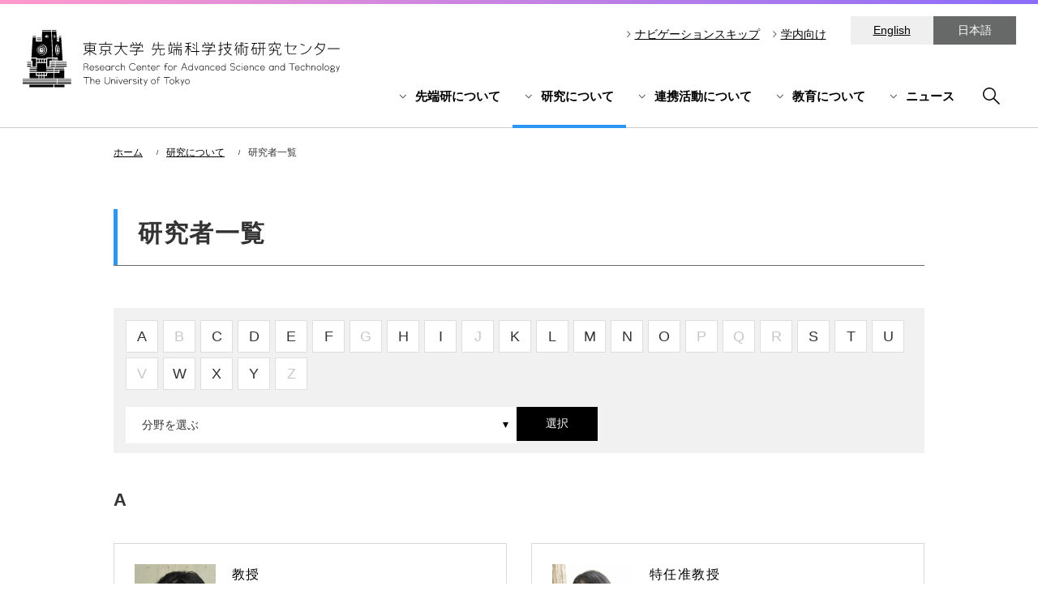

--- FILE ---
content_type: text/html
request_url: https://www.rcast.u-tokyo.ac.jp/ja/research/people/index.html
body_size: 148092
content:
<!DOCTYPE html>
<html lang="ja" class="noJS">

<head>

<meta charset="UTF-8">
<meta name="Description" content="">
<meta property="og:title" content="研究者一覧 | 東京大学 先端科学技術研究センター">
<meta property="og:site_name" content="東京大学 先端科学技術研究センター">
<meta property="og:type" content="article">
<meta property="og:description" content="">
<meta property="og:url" content="https://www.rcast.u-tokyo.ac.jp/ja/research/people/index.html">
<meta property="og:image" content="https://www.rcast.u-tokyo.ac.jp/content/000011204.png">
<meta name="twitter:card" content="summary_large_image">
<meta name="twitter:title" content="研究者一覧 | 東京大学 先端科学技術研究センター">
<meta name="twitter:description" content="">
<meta name="twitter:image" content="https://www.rcast.u-tokyo.ac.jp/content/000011204.png">

<title>研究者一覧 | 東京大学 先端科学技術研究センター</title>

<meta http-equiv="X-UA-Compatible" content="IE=edge,chrome=1">
<meta name="format-detection" content="telephone=no,address=no,email=no">
<meta name="viewport" content="width=device-width, initial-scale=1, minimum-scale=1.0, maximum-scale=2.0, user-scalable=yes">
<link rel="shortcut icon" href="/content/000000157.ico">
<link rel="apple-touch-icon" href="/content/000017986.png" sizes="180x180">
<link rel="stylesheet" href="/css/module.css" media="all">
<link href="https://maxcdn.bootstrapcdn.com/font-awesome/4.5.0/css/font-awesome.min.css" rel="stylesheet">
<link rel="stylesheet" href="/css/add_style.css" media="all">

<script
  src="https://code.jquery.com/jquery-1.12.4.min.js"
  integrity="sha256-ZosEbRLbNQzLpnKIkEdrPv7lOy9C27hHQ+Xp8a4MxAQ="
  crossorigin="anonymous"></script>
<script src="https://cdn.jsdelivr.net/npm/slick-carousel@1/slick/slick.min.js"></script>
<script src="/js/common.js"></script>

<script>
  (function() {
    var cx = '006549106457586212946:b3sy_92vazo';
    var gcse = document.createElement('script');
    gcse.type = 'text/javascript';
    gcse.async = true;
    gcse.src = 'https://cse.google.com/cse.js?cx=' + cx;
    var s = document.getElementsByTagName('script')[0];
    s.parentNode.insertBefore(gcse, s);
  })();
</script>

<!-- Tracking for Google Analitics start -->
<script>
  function pdf_tracker(action, label, redirect) {
    ga('send', 'event', 'PDF', action, label, 1);
    if (redirect !== undef && redirect !== '') location.href = redirect;
  }
</script>
<!-- Tracking for Google Analytics end -->
<!-- Tracking for Google Analitics start -->
<script>
  function link_tracker(action, label, redirect) {
    ga('send', 'event', 'LINK', action, label, 1);
    if (redirect !== undef && redirect !== '') location.href = redirect;
  }
</script>
<!-- Tracking for Google Analytics end -->
<!--GoogleAnalytics:UA-52301829-2:Start-->
<script>
  (function(i, s, o, g, r, a, m) {
    i['GoogleAnalyticsObject'] = r;
    i[r] = i[r] || function() {
      (i[r].q = i[r].q || []).push(arguments)
    }, i[r].l = 1 * new Date();
    a = s.createElement(o),
      m = s.getElementsByTagName(o)[0];
    a.async = 1;
    a.src = g;
    m.parentNode.insertBefore(a, m)
  })(window, document, 'script', '//www.google-analytics.com/analytics.js', 'ga');

  ga('create', 'UA-52301829-2', 'auto');
  ga('send', 'pageview');
</script>
<!--GoogleAnalytics:UA-52301829-2:End-->


</head>

<body id="research_people" class="cat_blu">
<div class="bdtop">
    <div class="btnLangWrap">
        <ul class="btnLang">
            <li class="ja"><a href="/ja/index.html" class="active" tabindex="-1">日本語</a></li>
            <li class="en"><a href="/en/research/people/index.html" tabindex="4">English</a></li>
        </ul>
        <ul class="spHeaderBtn">
                <li><a href="/en/research/people/index.html" id="btnSpLang"><p>English</p></a></li>
                <li>
                    <a href="javascript:void(0);" id="btnSpNav">
                        <div>
                            <span class="btnSpNavLine01"></span>
                            <span class="btnSpNavLine02"></span>
                            <span class="btnSpNavLine03"></span>
                        </div>
                    </a>
                </li>
            </ul>
    </div><!-- btnLangWrap -->
</div>

<div id="container">

<header id="header">
    <div class="headerInner">
        <p class="siteID"><a href="/ja/index.html" tabindex="1"><img src="/content/000011380.svg" alt="東京大学先端科学技術研究センター"></a></p>
        <nav class="headerNav">
            <div class="btnFaculty"><p class="link02"><a href="#content" tabindex="2">ナビゲーションスキップ</a></p><p class="link02"><a href="/ja/faculty.html" tabindex="3">学内向け</a></p></div>
        </nav>
        <nav class="globalNav">
            <ul>
                <li class="globalNav01"><a href="javascript:void(0);" tabindex="5">先端研について</a></li>
                <li class="globalNav02"><a href="javascript:void(0);" tabindex="14">研究について</a></li>
                <li class="globalNav03"><a href="javascript:void(0);" tabindex="20">連携活動について</a></li>
                <li class="globalNav04"><a href="javascript:void(0);" tabindex="27">教育について</a></li>
                <li class="globalNav05"><a href="javascript:void(0);" tabindex="31">ニュース</a></li>
                <li class="globalNav06"><a href="javascript:void(0);" tabindex="40"><img src="/content/000010633.svg" alt="検索"></a></li>
            </ul>
        </nav>
    </div>
    <section class="megamenu megamenu01">
        <div class="box01">
            <ul><!--
                --><li><p class="link02"><a href="/ja/about/index.html" tabindex="6">先端研について</a></p></li><!--
                --><li><p class="link02"><a href="/ja/about/director_index.html" tabindex="7">所長あいさつ</a></p></li><!--
                --><li><p class="link02"><a href="/ja/about/mottos_index.html" tabindex="8">設立の理念</a></p></li><!--
                --><li><p class="link02"><a href="/ja/about/history_index.html" tabindex="9">沿革</a></p></li><!--
                --><li><p class="link02"><a href="/ja/about/organization_index.html" tabindex="10">組織と運営</a></p></li><!--
                --><li><p class="link02"><a href="/ja/about/sdgs.html" tabindex="11">SDGsへの取り組み</a></p></li><!--
                --><li><p class="link02"><a href="/ja/about/financial_index.html" tabindex="12">財務状況</a></p></li><!--
                --><li><p class="link02"><a href="/ja/about/brochure_index.html" tabindex="13">先端研パンフレット</a></p></li><!--
                --><li><p class="link02"><a href="/ja/news/ssr/index.html" tabindex="36">先端研ソーシャル・レビュー</a></p></li><!--
            --></ul>
        </div>
    </section>
    <section class="megamenu megamenu02">
        <div class="box01">
            <ul><!--
                --><li><p class="link02"><a href="/ja/research/index.html" tabindex="15">研究について</a></p></li><!--
                --><li><p class="link02"><a href="/ja/research/people/index.html" tabindex="16">研究者一覧</a></p></li><!--
                --><li><p class="link02"><a href="/ja/research/researchcategory.html" tabindex="17">研究分野</a></p></li><!--
                --><li><p class="link02"><a href="/ja/research/frontrunners.html" tabindex="18">研究者紹介 フロントランナー</a></p></li><!--
                --><li><p class="link02"><a href="/ja/research/projects.html" tabindex="19">プロジェクト</a></p></li><!--
            --></ul>
        </div>
    </section>
    <section class="megamenu megamenu03">
        <div class="box01">
            <ul><!--
                --><li><p class="link02"><a href="/ja/collaborations.html" tabindex="21">連携活動について</a></p></li><!--
                --><li><p class="link02"><a href="/ja/iag/index.html" tabindex="22">産学官連携</a></p></li><!--
                --><li><p class="link02"><a href="/ja/iag/trisector.html" tabindex="23">国内の連携自治体・機関</a></p></li><!--
                --><li><p class="link02"><a href="/ja/iag/scp.html" tabindex="24">社会連携研究部門</a></p></li><!--
                --><li><p class="link02"><a href="/ja/global/index.html" tabindex="26">国際連携</a></p></li><!--
            --></ul>
        </div>
    </section>
    <section class="megamenu megamenu04">
        <div class="box01">
            <ul><!--
                --><li><p class="link02"><a href="/ja/education/index.html" tabindex="28">教育について</a></p></li><!--
                --><li><p class="link02"><a href="/ja/about/student_index.html" tabindex="29">先端研で学びたい方へ</a></p></li><!--
                --><li><p class="link02"><a href="https://www.ais.rcast.u-tokyo.ac.jp/ja/index.html" target="_blank" tabindex="30">大学院先端学際工学専攻</a><span class="blank_sp"><img src="/content/000010609.png" alt="別ウィンドウで開く"></span></p></li><!--
            --></ul>
        </div>
    </section>
    <section class="megamenu megamenu05">
        <div class="box01">
            <ul><!--
                --><li><p class="link02"><a href="/ja/news/index.html" tabindex="32">ニュース</a></p></li><!--
                --><li><p class="link02"><a href="/ja/news/release/index.html" tabindex="33">プレスリリース</a></p></li><!--
                --><li><p class="link02"><a href="/ja/news/events/index.html" tabindex="34">イベント情報</a></p></li><!--
                --><li><p class="link02"><a href="/ja/news/media/index.html" tabindex="35">活動報告</a></p></li><!--
            --></ul>
        </div>
    </section>
    <section class="megamenu megamenu06">
        <div class="box01">
            <div class="searchBox">
            <gcse:searchbox-only resultsUrl="/ja/result.html"></gcse:searchbox-only>
            </div>
        </div>
    </section>
</header><!-- /header -->

<nav id="spNav">
    <div class="spSearch">
        <gcse:searchbox-only resultsUrl="/ja/result.html"></gcse:searchbox-only>
    </div>
    <ul class="spNav01">
        <li>
            <a href="javascript:void(0);">先端研について</a>
            <ul>
                <li><a href="/ja/about/index.html">先端研について</a></li>
                <li><a href="/ja/about/director_index.html">所長あいさつ</a></li>
                <li><a href="/ja/about/mottos_index.html">設立の理念</a></li>
                <li><a href="/ja/about/history_index.html">沿革</a></li>
                <li><a href="/ja/about/organization_index.html">組織と運営</a></li>
                <li><a href="/ja/about/sdgs.html">SDGsへの取り組み</a></li>
                <li><a href="/ja/about/financial_index.html">財務状況</a></li>
                <li><a href="/ja/about/faculty-staff_index.html">構成人員</a></li>
                <li><a href="/ja/about/social_index.html">社会との連携</a></li>
                <li><a href="/ja/about/brochure_index.html">先端研パンフレット</a></li>
                <li><a href="/ja/news/ssr/index.html">先端研ソーシャル・レビュー</a></li>
            </ul>
        </li>
        <li>
            <a href="javascript:void(0);">研究について</a>
            <ul>
                <li><a href="/ja/research/index.html">研究について</a></li>
                <li><a href="/ja/research/people/index.html">研究者一覧</a></li>
                <li><a href="/ja/research/researchcategory.html">研究分野</a></li>
                <li><a href="/ja/research/projects.html">プロジェクト</a></li>
                <li><a href="/ja/research/frontrunners.html">研究者紹介 フロントランナー</a></li>
                <li><a href="/ja/research/sentan_index.html">リレーエッセイ 先端とは何か</a></li>
                <li><a href="/ja/research/people/emeritus.html">名誉教授</a></li>
                <li><a href="/ja/research/archives/index.html">研究アーカイブス</a></li>

            </ul>
        </li>
        <li>
            <a href="javascript:void(0);">連携活動について</a>
            <ul>
                <li><a href="/ja/collaborations.html">連携活動について</a></li>
                <li><a href="/ja/iag/index.html">産学官連携</a></li>
                <li><a href="/ja/iag/trisector.html">国内の連携自治体・機関</a></li>
                <li><a href="/ja/iag/scp.html">社会連携研究部門</a></li>
                <li><a href="/ja/global/index.html">国際連携</a></li>
            </ul>
        </li>
        <li>
            <a href="javascript:void(0);">教育について</a>
            <ul>
                <li><a href="/ja/education/index.html">教育について</a></li>
                <li><a href="/ja/about/student_index.html">先端研で学びたい方へ</a></li>
                <li class="newWindow"><a href="https://www.ais.rcast.u-tokyo.ac.jp/ja/index.html" target="_blank">大学院先端学際工学専攻<span class="blank_sp"><img src="/content/000010609.png" alt="別ウィンドウで開く"></span></a></li>
            </ul>
        </li>
        <li>
            <a href="javascript:void(0);">ニュース</a>
            <ul>
                <li><a href="/ja/news/index.html">ニュース</a></li>
                <li><a href="/ja/news/release/index.html">プレスリリース</a></li>
                <li><a href="/ja/news/events/index.html">イベント情報</a></li>
                <li><a href="/ja/news/media/index.html">活動報告</a></li>
            </ul>
        </li>
    </ul>
    <ul class="spNav02">
        <li><a href="/ja/faculty.html">学内向け</a></li>
    </ul>
    <ul class="spNav03">
         <li><a href="/ja/access.html">アクセス</a></li>
        <li><a href="/ja/contactus.html">お問い合わせ</a></li>
        <li><a href="/ja/about/researchtour.html">見学をご希望の方へ</a></li>
        <li><a href="https://kifu.rcast.u-tokyo.ac.jp/">寄附のお願い</a></li>
        <li><a href="/ja/news/jobs/index.html">採用情報</a></li>
        <li><a href="/ja/accessibility.html">ウェブアクセシビリティ方針</a></li><!--
        --><li><a href="/ja/sitepolicy.html">本サイトについて</a></li><!--
        --><li><a href="/ja/privacypolicy.html">個人情報の取り扱いについて</a></li><!--
        --><li><a href="/ja/sitemap.html">サイトマップ</a></li><!--
        -->
    </ul>
</nav>

<noscript><div id="noscript">当サイトでは、JavaScriptを使用しております。<br>
JavaScriptを有効にしていただきますと、より快適にご覧いただけます。</div></noscript>  

<div id="content">
    <div id="pg_title"></div>
        <div id="main" class="Under">
    <div class="box02">
        <ol id="topicPath">
            <li id="topPage"><a href="/ja/index.html">ホーム</a></li>
            <li><a href="/ja/research/index.html">研究について</a></li>
            <li>研究者一覧</li>
        </ol>
    </div>


        <section class="newsSec">
            <h1 class="title01">研究者一覧</h1>
            <div class="peopleSearch jsSearch03">
                <div class="category">
                    <ul class="peopleSearch_checkbox clearfix">
                        <li><a data-href="/ja/research/people/#ancA" class="ancA">A</a></li>
                        <li><a data-href="/ja/research/people/#ancB" class="ancB">B</a></li>
                        <li><a data-href="/ja/research/people/#ancC" class="ancC">C</a></li>
                        <li><a data-href="/ja/research/people/#ancD" class="ancD">D</a></li>
                        <li><a data-href="/ja/research/people/#ancE" class="ancE">E</a></li>
                        <li><a data-href="/ja/research/people/#ancF" class="ancF">F</a></li>
                        <li><a data-href="/ja/research/people/#ancG" class="ancG">G</a></li>
                        <li><a data-href="/ja/research/people/#ancH" class="ancH">H</a></li>
                        <li><a data-href="/ja/research/people/#ancI" class="ancI">I</a></li>
                        <li><a data-href="/ja/research/people/#ancJ" class="ancJ">J</a></li>
                        <li><a data-href="/ja/research/people/#ancK" class="ancK">K</a></li>
                        <li><a data-href="/ja/research/people/#ancL" class="ancL">L</a></li>
                        <li><a data-href="/ja/research/people/#ancM" class="ancM">M</a></li>
                        <li><a data-href="/ja/research/people/#ancN" class="ancN">N</a></li>
                        <li><a data-href="/ja/research/people/#ancO" class="ancO">O</a></li>
                        <li><a data-href="/ja/research/people/#ancP" class="ancP">P</a></li>
                        <li><a data-href="/ja/research/people/#ancQ" class="ancQ">Q</a></li>
                        <li><a data-href="/ja/research/people/#ancR" class="ancR">R</a></li>
                        <li><a data-href="/ja/research/people/#ancS" class="ancS">S</a></li>
                        <li><a data-href="/ja/research/people/#ancT" class="ancT">T</a></li>
                        <li><a data-href="/ja/research/people/#ancU" class="ancU">U</a></li>
                        <li><a data-href="/ja/research/people/#ancV" class="ancV">V</a></li>
                        <li><a data-href="/ja/research/people/#ancW" class="ancW">W</a></li>
                        <li><a data-href="/ja/research/people/#ancX" class="ancX">X</a></li>
                        <li><a data-href="/ja/research/people/#ancY" class="ancY">Y</a></li>
                        <li><a data-href="/ja/research/people/#ancZ" class="ancZ">Z</a></li>
                    </ul>
                </div>
                <form action="" method="post" class="select_field">
                    <label for="field" class="voiceOnly">分野を選択してください：</label>
                    <select name="field" title="fieldCategory" tabindex="0">
                        <option >分野を選ぶ</option>
                        <optgroup label="材料 ">
                        <option value="field01" tabindex="0">材料：極小デバイス理工学 分野</option>
                        <option value="field02" tabindex="0">材料：量子物質科学 分野</option>
                        <option value="field03" tabindex="0">材料：理論化学 分野</option>
                        <option value="field04" tabindex="0">材料：高機能材料 分野</option>
                        <option value="field07" tabindex="0">材料：超精密製造科学 分野</option>
			<option value="field08" tabindex="0">材料：超域分子機能化学 分野</option>
 			<option value="field09" tabindex="0">材料：社会代謝システム 分野</option>
                       </optgroup>

                        <optgroup label="情報 ">
                        <option value="field12" tabindex="0">情報：知能工学 分野</option>
                        <option value="field13" tabindex="0">情報：情報デバイス 分野</option>
                        <option value="field14" tabindex="0">情報：先端マルチスケール流体科学</option>
                        <option value="field16" tabindex="0">情報：生命情報計測光学</option>
                        <option value="field17" tabindex="0">情報：数理創発システム 分野</option>
                        <option value="field20" tabindex="0">情報：身体情報学 分野</option>
                        <option value="field22" tabindex="0">情報：先端データサイエンス 分野</option>
                        <option value="field24" tabindex="0">情報：マシンインテリジェンス 分野</option>
                        <option value="field25" tabindex="0">情報：先端アートデザイン 分野</option>
                        <option value="field26" tabindex="0">情報：光量子イメージング 分野</option>
                        <option value="field27" tabindex="0">情報：航空宇宙モビリティ 分野</option>
                        <option value="field28" tabindex="0">情報：動物言語学 分野</option>
			<option value="field29" tabindex="0">情報：情報生体工学 分野</option>
                </optgroup>

                        

                        <optgroup label="バリアフリー ">
                        <option value="field31" tabindex="0">バリアフリー：学際バリアフリー研究 分野</option>
                        <option value="field32" tabindex="0">バリアフリー：当事者研究 分野</option>
                        <option value="field33" tabindex="0">バリアフリー：インクルーシブデザインラボラトリー</option>
                        <option value="field34" tabindex="0">バリアフリー：社会包摂システム 分野</option>
                        </optgroup>

                        <optgroup label="社会科学  ">
                        <option value="field38" tabindex="0">社会科学：経済安全保障インテリジェンス 分野</option>
　　　　　　  <option value="field40" tabindex="0">社会科学：マクロ経済学 分野</option>
                        <option value="field41" tabindex="0">社会科学：政治行政システム 分野</option>
                        <option value="field42" tabindex="0">社会科学：国際安全保障構想 分野</option>
                        <option value="field43" tabindex="0">社会科学：グローバルセキュリティ・宗教 分野</option>
                        <option value="field44" tabindex="0">社会科学：科学技術論・科学技術政策 分野</option>
                        <option value="field45" tabindex="0">社会科学：グローバル合意形成政策 分野</option>
                        </optgroup>
                        
                        <optgroup label="生物医化学 ">
                        <option value="field48" tabindex="0">生物医化学：代謝医学 分野</option>
                        <option value="field49" tabindex="0">生物医化学：ケミカルバイオテクノロジー 分野</option>
                        <option value="field50" tabindex="0">生物医化学：合成生物学 分野</option>
                        <option value="field51" tabindex="0">生物医化学：ニュートリオミクス・腫瘍学 分野</option>
                        <option value="field52" tabindex="0">生物医化学：構造生命科学 分野</option>
                        <option value="field53" tabindex="0">生物医化学：ゲノムサイエンス & メディシン 分野</option>
                        <option value="field54" tabindex="0">生物医化学：細胞連関医科学 分野</option>
                        <option value="field55" tabindex="0">生物医化学：構造生命機能工学 分野</option>
			</optgroup>

                        <optgroup label="環境・エネルギー">
                        <option value="field56" tabindex="0">環境・エネルギー：エネルギー環境 分野</option>
                        <option value="field57" tabindex="0">環境・エネルギー：新エネルギー 分野</option>
                        <option value="field59" tabindex="0">環境・エネルギー：共創まちづくり 分野</option>
                        <option value="field60" tabindex="0">環境・エネルギー：エネルギーシステム 分野</option>
                        <option value="field61" tabindex="0">環境・エネルギー：グローバル気候力学 分野</option>
                        <option value="field62" tabindex="0">環境・エネルギー：地球環境化学 分野</option>
                        <option value="field63" tabindex="0">環境・エネルギー：水素エネルギー 分野</option>
                        <option value="field64" tabindex="0">環境・エネルギー：生物多様性・生態系サービス 分野</option>
			<option value="field65" tabindex="0">環境・エネルギー：宇宙環境・惑星圏科学 分野</option>
                        <option value="field66" tabindex="0">環境・エネルギー：宇宙惑星物質進化学 分野</option>
                        <option value="field67" tabindex="0">環境・エネルギー：減災まちづくり 分野</option>
			<option value="field68" tabindex="0">環境・エネルギー：地域社会システム工学 分野</option>
                        </optgroup>

                        <optgroup label="社会連携研究部門 ">
                        <option value="field72" tabindex="0">社会連携研究部門：再生可能燃料のグローバルネットワーク</option>
                        <option value="field73" tabindex="0">社会連携研究部門：炎症疾患制御 分野</option>
                        <option value="field75" tabindex="0">社会連携研究部門：昆虫制御空間デザイン</option>
                        <option value="field77" tabindex="0">社会連携研究部門：先端アートデザイン</option>
                        <option value="field78" tabindex="0">社会連携研究部門：ゲノムサイエンス & メディシン</option>
                        <option value="field80" tabindex="0">社会連携研究部門：市民共創型スマートシティ</option>
                        <option value="field81" tabindex="0">社会連携研究部門：レーザフォトニクスセンシング</option>
                        </optgroup>

                        <optgroup label="寄付研究部門 ">
                        <option value="field92" tabindex="0">寄付研究部門：先端物流科学</option>
                        <option value="field93" tabindex="0">寄付研究部門：個別最適な学び研究</option>
                        <option value="field94" tabindex="0">寄付研究部門：スポーツの価値（明治安田生命）</option>
                        <option value="field95" tabindex="0">寄付研究部門：先端光学素子製造学</option>
			<option value="field96" tabindex="0">寄付研究部門：ごきげんな地域づくり（Well-Being Community）人材育成研究</option>
                       </optgroup>
					   
                        <optgroup label="異分野連携ラボ ">
                        <option value="field108" tabindex="0">異分野連携ラボ：先端教育アウトリーチラボ（AEO）</option>
                        <option value="field109" tabindex="0">異分野連携ラボ：地域共創リビングラボ</option>
                        <option value="field110" tabindex="0">異分野連携ラボ：LEARN 個別最適な学び研究ラボ</option>
                       </optgroup>
					   
                       <optgroup label="附属研究施設 ">
                        <option value="field115" tabindex="0">附属研究施設：附属エネルギー国際安全保障機構（次世代光電変換デバイス分野）</option>
                        <option value="field116" tabindex="0">附属研究施設：附属エネルギー国際安全保障機構（風力波力分野）</option>
                        <option value="field117" tabindex="0">附属研究施設：附属エネルギー国際安全保障機構（エネルギー戦略分野）</option>
                        <option value="field118" tabindex="0">附属研究施設：附属エネルギー国際安全保障機構（国際比較政治変動分野）</option>
			<option value="field123" tabindex="0">附属研究施設：附属包摂社会共創機構</option>
                        <option value="field124" tabindex="0">附属研究施設：附属洋上風力開発推進施設（AIHOW）</option>
                       </optgroup>
									   
                        <optgroup label="連携研究機構 ">
                        <option value="field129" tabindex="0">連携研究機構：未来戦略ライフサイクルアセスメント連携研究機構</option>
                        <option value="field130" tabindex="0">連携研究機構：先制的LCA社会連携研究部門</option>
                       </optgroup>

                      <optgroup label="URA ">
                        <option value="field101" tabindex="0">URA</option>
                        </optgroup>

                        <optgroup label="フェロー・研究顧問 ">
                        <option value="field102" tabindex="0">フェロー・研究顧問：先端研フェロー</option>
                        <option value="field103" tabindex="0">フェロー・研究顧問：先端研研究顧問</option></optgroup>
                    </select>
                    <label for="searchBtn">
                    <input onsubmit="return false;" type="submit" value="選択" class="searchBtn" id="searchBtn">
                    </label>
                </form>
            </div>

            <div class="js_people_alphabet">
                <h2 id="ancA" class="title02">A</h2>
                <div class="box_list clearfix">
                    <div class="Faculty clearfix">
                        <a href="/ja/research/people/staff-ayaya_satsuki.html">
                            <div class="photoLeft"><img src="/content/000012150.jpg" alt=""></div>
                            <div class="txtRight">
                                <ul>
                                    <li class="position">教授</li>
                                    <li class="name">綾屋 紗月</li>
                                    <li class="name_en">AYAYA Satsuki</li>
                                    <li class="field">附属包摂社会共創機構</li>
                                </ul>
                            </div>
                        </a>
                    </div>
                    <div class="Faculty clearfix">
                        <a href="/ja/research/people/staff-amasawa_eri.html">
                            <div class="photoLeft"><img src="/content/000019698.jpg" alt=""></div>
                            <div class="txtRight">
                                <ul>
                                    <li class="position">特任准教授</li>
                                    <li class="name">天沢 逸里</li>
                                    <li class="name_en">AMASAWA Eri</li>
                                    <li class="field">社会連携研究部門 再生可能燃料のグローバルネットワーク</li>
                                </ul>
                            </div>
                        </a>
                    </div>
                    <div class="Faculty clearfix">
                        <a href="/ja/research/people/staff-asakawa_chieko.html">
                            <div class="photoLeft"><img src="/content/000013014.jpg" alt=""></div>
                            <div class="txtRight">
                                <ul>
                                    <li class="position">フェロー</li>
                                    <li class="name">浅川 智恵子</li>
                                    <li class="name_en">ASAKAWA Chieko</li>
                                    <li class="field">先端研フェロー</li>
                                </ul>
                            </div>
                        </a>
                    </div>
                    <div class="Faculty clearfix">
                        <a href="/ja/research/people/staff-aburatani_hiroyuki.html">
                            <div class="photoLeft"><img src="/content/000023187.jpg" alt=""></div>
                            <div class="txtRight">
                                <ul>
                                    <li class="position">シニアリサーチフェロー</li>
                                    <li class="name">油谷 浩幸</li>
                                    <li class="name_en">ABURATANI Hiroyuki</li>
                                    <li class="field">社会連携研究部門 ゲノムサイエンス&メディシン</li>
                                    <li class="field">ゲノムサイエンス&メディシン 分野</li>
                                </ul>
                            </div>
                        </a>
                    </div>
                </div><!-- /box_list -->
                <div class="research_pg_top"><a href="#container"><span>ページトップへ</span></a></div>
                <h2 id="ancC" class="title02">C</h2>
                <div class="box_list clearfix">
                    <div class="Faculty clearfix">
                        <a href="/ja/research/people/staff-chang_ping.html">
                            <div class="photoLeft"><img src="/content/000001500.jpg" alt=""></div>
                            <div class="txtRight">
                                <ul>
                                    <li class="position">フェロー</li>
                                    <li class="name">チャン ピン</li>
                                    <li class="name_en">CHANG Ping</li>
                                    <li class="field">先端研フェロー</li>
                                </ul>
                            </div>
                        </a>
                    </div>
                    <div class="Faculty clearfix">
                        <a href="/ja/research/people/staff-cope_david.html">
                            <div class="photoLeft"><img src="/content/000001515.jpg" alt=""></div>
                            <div class="txtRight">
                                <ul>
                                    <li class="position">フェロー</li>
                                    <li class="name">コープ デイビッド</li>
                                    <li class="name_en">COPE David</li>
                                    <li class="field">先端研フェロー</li>
                                </ul>
                            </div>
                        </a>
                    </div>
                </div><!-- /box_list -->
                <div class="research_pg_top"><a href="#container"><span>ページトップへ</span></a></div>
                <h2 id="ancD" class="title02">D</h2>
                <div class="box_list clearfix">
                    <div class="Faculty clearfix">
                        <a href="/ja/research/people/staff-daigo_ichiro.html">
                            <div class="photoLeft"><img src="/content/000023196.jpg" alt=""></div>
                            <div class="txtRight">
                                <ul>
                                    <li class="position">教授</li>
                                    <li class="name">醍醐 市朗</li>
                                    <li class="name_en">DAIGO Ichiro</li>
                                    <li class="field">社会代謝システム 分野</li>
                                    <li class="field">未来戦略ライフサイクルアセスメント連携研究機構</li>
                                    <li class="field">先制的 LCA 社会連携研究部門</li>
                                </ul>
                            </div>
                        </a>
                    </div>
                </div><!-- /box_list -->
                <div class="research_pg_top"><a href="#container"><span>ページトップへ</span></a></div>
                <h2 id="ancE" class="title02">E</h2>
                <div class="box_list clearfix">
                    <div class="Faculty clearfix">
                        <a href="/ja/research/people/staff-ejima_hirotaka.html">
                            <div class="photoLeft"><img src="/content/000025648.jpg" alt=""></div>
                            <div class="txtRight">
                                <ul>
                                    <li class="position">教授</li>
                                    <li class="name">江島 広貴</li>
                                    <li class="name_en">EJIMA Hirotaka</li>
                                    <li class="field">高機能材料 分野</li>
                                </ul>
                            </div>
                        </a>
                    </div>
                    <div class="Faculty clearfix">
                        <a href="/ja/research/people/staff-ezaki_takahiro.html">
                            <div class="photoLeft"><img src="/content/000023195.jpg" alt=""></div>
                            <div class="txtRight">
                                <ul>
                                    <li class="position">特任准教授</li>
                                    <li class="name">江崎 貴裕</li>
                                    <li class="name_en">EZAKI Takahiro</li>
                                    <li class="field">寄付研究部門 先端物流科学</li>
                                </ul>
                            </div>
                        </a>
                    </div>
                </div><!-- /box_list -->
                <div class="research_pg_top"><a href="#container"><span>ページトップへ</span></a></div>
                <h2 id="ancF" class="title02">F</h2>
                <div class="box_list clearfix">
                    <div class="Faculty clearfix">
                        <a href="/ja/research/people/staff-fujiwara_ippei.html">
                            <div class="photoLeft"><img src="/content/000025803.jpg" alt=""></div>
                            <div class="txtRight">
                                <ul>
                                    <li class="position">教授</li>
                                    <li class="name">藤原 一平</li>
                                    <li class="name_en">Fujiwara Ippei</li>
                                    <li class="field">マクロ経済学 分野</li>
                                </ul>
                            </div>
                        </a>
                    </div>
                    <div class="Faculty clearfix">
                        <a href="/ja/research/people/staff-fukushima_satoshi.html">
                            <div class="photoLeft"><img src="/content/000023188.jpg" alt=""></div>
                            <div class="txtRight">
                                <ul>
                                    <li class="position">特任教授</li>
                                    <li class="name">福島 智</li>
                                    <li class="name_en">FUKUSHIMA Satoshi</li>
                                    <li class="field">学際バリアフリー研究 分野</li>
                                </ul>
                            </div>
                        </a>
                    </div>
                    <div class="Faculty clearfix">
                        <a href="/ja/research/people/staff-fujii_mariko.html">
                            <div class="photoLeft"><img src="/content/000020421.jpg" alt=""></div>
                            <div class="txtRight">
                                <ul>
                                    <li class="position">フェロー</li>
                                    <li class="name">藤井 眞理子</li>
                                    <li class="name_en">FUJII Mariko</li>
                                    <li class="field">先端研フェロー</li>
                                </ul>
                            </div>
                        </a>
                    </div>
                    <div class="Faculty clearfix">
                        <a href="/ja/research/people/staff-fujita_toshiro.html">
                            <div class="photoLeft"><img src="/content/000001555.jpg" alt=""></div>
                            <div class="txtRight">
                                <ul>
                                    <li class="position">フェロー</li>
                                    <li class="name">藤田 敏郎</li>
                                    <li class="name_en">FUJITA Toshiro</li>
                                    <li class="field">先端研フェロー</li>
                                </ul>
                            </div>
                        </a>
                    </div>
                </div><!-- /box_list -->
                <div class="research_pg_top"><a href="#container"><span>ページトップへ</span></a></div>
                <h2 id="ancH" class="title02">H</h2>
                <div class="box_list clearfix">
                    <div class="Faculty clearfix">
                        <a href="/ja/research/people/staff-harada_tatsuya.html">
                            <div class="photoLeft"><img src="/content/000023194.jpg" alt=""></div>
                            <div class="txtRight">
                                <ul>
                                    <li class="position">教授</li>
                                    <li class="name">原田 達也</li>
                                    <li class="name_en">HARADA Tatsuya</li>
                                    <li class="field">マシンインテリジェンス 分野</li>
                                </ul>
                            </div>
                        </a>
                    </div>
                    <div class="Faculty clearfix">
                        <a href="/ja/research/people/staff-hashimoto_michio.html">
                            <div class="photoLeft"><img src="/content/000020443.jpg" alt=""></div>
                            <div class="txtRight">
                                <ul>
                                    <li class="position">教授</li>
                                    <li class="name">橋本 道雄</li>
                                    <li class="name_en">HASHIMOTO Michio</li>
                                    <li class="field">附属エネルギー国際安全保障機構（エネルギー戦略分野）</li>
                                    <li class="field">社会連携研究部門 再生可能燃料のグローバルネットワーク</li>
                                </ul>
                            </div>
                        </a>
                    </div>
                    <div class="Faculty clearfix">
                        <a href="/ja/research/people/staff-hiroi_u.html">
                            <div class="photoLeft"><img src="/content/000019579.jpg" alt=""></div>
                            <div class="txtRight">
                                <ul>
                                    <li class="position">教授</li>
                                    <li class="name">廣井 悠</li>
                                    <li class="name_en">HIROI U</li>
                                    <li class="field">減災まちづくり 分野</li>
                                </ul>
                            </div>
                        </a>
                    </div>
                    <div class="Faculty clearfix">
                        <a href="/ja/research/people/staff-hoshika_ryoji.html">
                            <div class="photoLeft"><img src="/content/000001701.jpg" alt=""></div>
                            <div class="txtRight">
                                <ul>
                                    <li class="position">教授</li>
                                    <li class="name">星加 良司</li>
                                    <li class="name_en">HOSHIKA Ryoji</li>
                                    <li class="field">学際バリアフリー研究 分野</li>
                                </ul>
                            </div>
                        </a>
                    </div>
                    <div class="Faculty clearfix">
                        <a href="/ja/research/people/staff-hoshino_ayuko.html">
                            <div class="photoLeft"><img src="/content/000023198.jpg" alt=""></div>
                            <div class="txtRight">
                                <ul>
                                    <li class="position">教授</li>
                                    <li class="name">星野 歩子</li>
                                    <li class="name_en">HOSHINO  Ayuko</li>
                                    <li class="field">細胞連関医科学 分野</li>
                                </ul>
                            </div>
                        </a>
                    </div>
                    <div class="Faculty clearfix">
                        <a href="/ja/research/people/staff-hiyama_atsushi.html">
                            <div class="photoLeft"><img src="/content/000001669.jpg" alt=""></div>
                            <div class="txtRight">
                                <ul>
                                    <li class="position">特任教授</li>
                                    <li class="name">檜山 敦</li>
                                    <li class="name_en">HIYAMA Atsushi</li>
                                    <li class="field">身体情報学 分野</li>
                                    <li class="field">異分野連携ラボ 地域共創リビングラボ</li>
                                </ul>
                            </div>
                        </a>
                    </div>
                    <div class="Faculty clearfix">
                        <a href="/ja/research/people/staff-yuki_hibiya_00001.html">
                            <div class="photoLeft"><img src="/content/000017426.jpg" alt=""></div>
                            <div class="txtRight">
                                <ul>
                                    <li class="position">准教授</li>
                                    <li class="name">日比谷 由紀</li>
                                    <li class="name_en">HIBIYA Yuki</li>
                                    <li class="field">宇宙惑星物質進化学 分野</li>
                                </ul>
                            </div>
                        </a>
                    </div>
                    <div class="Faculty clearfix">
                        <a href="/ja/research/people/staff-hayakawa_ko.html">
                            <div class="photoLeft"><img src="/content/000022116.jpg" alt=""></div>
                            <div class="txtRight">
                                <ul>
                                    <li class="position">特任准教授</li>
                                    <li class="name">早川 公</li>
                                    <li class="name_en">HAYAKAWA Ko</li>
                                    <li class="field">寄付研究部門 ごきげんな地域づくり（Well-Being Community）人材育成研究</li>
                                </ul>
                            </div>
                        </a>
                    </div>
                    <div class="Faculty clearfix">
                        <a href="/ja/research/people/staff-hirao_masahiko.html">
                            <div class="photoLeft"><img src="/content/000017441.jpg" alt=""></div>
                            <div class="txtRight">
                                <ul>
                                    <li class="position">シニアリサーチフェロー</li>
                                    <li class="name">平尾 雅彦</li>
                                    <li class="name_en">HIRAO Masahiko</li>
                                    <li class="field">未来戦略ライフサイクルアセスメント連携研究機構</li>
                                    <li class="field">先制的 LCA 社会連携研究部門</li>
                                </ul>
                            </div>
                        </a>
                    </div>
                </div><!-- /box_list -->
                <div class="research_pg_top"><a href="#container"><span>ページトップへ</span></a></div>
                <h2 id="ancI" class="title02">I</h2>
                <div class="box_list clearfix">
                    <div class="Faculty clearfix">
                        <a href="/ja/research/people/staff-ikeuchi_satoshi.html">
                            <div class="photoLeft"><img src="/content/000023190.jpg" alt=""></div>
                            <div class="txtRight">
                                <ul>
                                    <li class="position">教授</li>
                                    <li class="name">池内 恵</li>
                                    <li class="name_en">IKEUCHI Satoshi</li>
                                    <li class="field">グローバルセキュリティ・宗教 分野</li>
                                </ul>
                            </div>
                        </a>
                    </div>
                    <div class="Faculty clearfix">
                        <a href="/ja/research/people/staff-inami_masahiko.html">
                            <div class="photoLeft"><img src="/content/000023191.jpg" alt=""></div>
                            <div class="txtRight">
                                <ul>
                                    <li class="position">教授</li>
                                    <li class="name">稲見 昌彦</li>
                                    <li class="name_en">INAMI Masahiko</li>
                                    <li class="field">身体情報学 分野</li>
                                </ul>
                            </div>
                        </a>
                    </div>
                    <div class="Faculty clearfix">
                        <a href="/ja/research/people/staff-inoue_junya.html">
                            <div class="photoLeft"><img src="/content/000023192.jpg" alt=""></div>
                            <div class="txtRight">
                                <ul>
                                    <li class="position">教授</li>
                                    <li class="name">井上 純哉</li>
                                    <li class="name_en">INOUE Junya</li>
                                    <li class="field">高機能材料 分野</li>
                                </ul>
                            </div>
                        </a>
                    </div>
                    <div class="Faculty clearfix">
                        <a href="/ja/research/people/staff-ishikita_hiroshi.html">
                            <div class="photoLeft"><img src="/content/000023185.jpg" alt=""></div>
                            <div class="txtRight">
                                <ul>
                                    <li class="position">教授</li>
                                    <li class="name">石北 央</li>
                                    <li class="name_en">ISHIKITA Hiroshi</li>
                                    <li class="field">理論化学 分野</li>
                                </ul>
                            </div>
                        </a>
                    </div>
                    <div class="Faculty clearfix">
                        <a href="/ja/research/people/staff-itoh_eri.html">
                            <div class="photoLeft"><img src="/content/000023199.jpg" alt=""></div>
                            <div class="txtRight">
                                <ul>
                                    <li class="position">教授</li>
                                    <li class="name">伊藤 恵理</li>
                                    <li class="name_en">ITOH Eri</li>
                                    <li class="field">航空宇宙モビリティ 分野</li>
                                </ul>
                            </div>
                        </a>
                    </div>
                    <div class="Faculty clearfix">
                        <a href="/ja/research/people/staff-iwamoto_satoshi.html">
                            <div class="photoLeft"><img src="/content/000009118.jpg" alt=""></div>
                            <div class="txtRight">
                                <ul>
                                    <li class="position">教授</li>
                                    <li class="name">岩本 敏</li>
                                    <li class="name_en">IWAMOTO Satoshi </li>
                                    <li class="field">極小デバイス理工学 分野</li>
                                </ul>
                            </div>
                        </a>
                    </div>
                    <div class="Faculty clearfix">
                        <a href="/ja/research/people/staff-ito_setsu.html">
                            <div class="photoLeft"><img src="/content/000023193.jpg" alt=""></div>
                            <div class="txtRight">
                                <ul>
                                    <li class="position">特任教授</li>
                                    <li class="name">伊藤 節</li>
                                    <li class="name_en">ITO Setsu</li>
                                    <li class="field">先端アートデザイン 分野</li>
                                    <li class="field">社会連携研究部門 先端アートデザイン</li>
                                </ul>
                            </div>
                        </a>
                    </div>
                    <div class="Faculty clearfix">
                        <a href="/ja/research/people/staff-Igarashi_yuki.html">
                            <div class="photoLeft"><img src="/content/000024945.jpg" alt=""></div>
                            <div class="txtRight">
                                <ul>
                                    <li class="position">准教授</li>
                                    <li class="name">五十嵐 悠紀</li>
                                    <li class="name_en">IGARASHI Yuki</li>
                                    <li class="field">身体情報学 分野</li>
                                </ul>
                            </div>
                        </a>
                    </div>
                    <div class="Faculty clearfix">
                        <a href="/ja/research/people/staff-iida_makoto.html">
                            <div class="photoLeft"><img src="/content/000023189.jpg" alt=""></div>
                            <div class="txtRight">
                                <ul>
                                    <li class="position">特任准教授</li>
                                    <li class="name">飯田 誠</li>
                                    <li class="name_en">IIDA Makoto</li>
                                    <li class="field">附属エネルギー国際安全保障機構（風力波力分野）</li>
                                    <li class="field">異分野連携ラボ 地域共創リビングラボ</li>
                                    <li class="field">未来戦略ライフサイクルアセスメント連携研究機構</li>
                                </ul>
                            </div>
                        </a>
                    </div>
                    <div class="Faculty clearfix">
                        <a href="/ja/research/people/staff-ishimoto_yuki.html">
                            <div class="photoLeft"><img src="/content/000022134.jpg" alt=""></div>
                            <div class="txtRight">
                                <ul>
                                    <li class="position">特任准教授</li>
                                    <li class="name">石本 祐樹</li>
                                    <li class="name_en">ISHIMOTO Yuki</li>
                                    <li class="field">附属エネルギー国際安全保障機構（エネルギー戦略分野）</li>
                                </ul>
                            </div>
                        </a>
                    </div>
                    <div class="Faculty clearfix">
                        <a href="/ja/research/people/staff-ito_shinobu.html">
                            <div class="photoLeft"><img src="/content/000014245.jpg" alt=""></div>
                            <div class="txtRight">
                                <ul>
                                    <li class="position">特任准教授</li>
                                    <li class="name">伊藤 志信</li>
                                    <li class="name_en">ITO Shinobu</li>
                                    <li class="field">先端アートデザイン 分野</li>
                                    <li class="field">社会連携研究部門 先端アートデザイン</li>
                                </ul>
                            </div>
                        </a>
                    </div>
                    <div class="Faculty clearfix">
                        <a href="/ja/research/people/staff-igata_akira.html">
                            <div class="photoLeft"><img src="/content/000018308.jpg" alt=""></div>
                            <div class="txtRight">
                                <ul>
                                    <li class="position">特任講師</li>
                                    <li class="name">井形 彬</li>
                                    <li class="name_en">IGATA Akira</li>
                                    <li class="field">経済安全保障インテリジェンス 分野</li>
                                </ul>
                            </div>
                        </a>
                    </div>
                    <div class="Faculty clearfix">
                        <a href="/ja/research/people/staff-ifukube_tohru.html">
                            <div class="photoLeft"><img src="/content/000011903.jpg" alt=""></div>
                            <div class="txtRight">
                                <ul>
                                    <li class="position">研究顧問</li>
                                    <li class="name">伊福部 達</li>
                                    <li class="name_en">IFUKUBE Tohru</li>
                                    <li class="field">先端研研究顧問</li>
                                </ul>
                            </div>
                        </a>
                    </div>
                </div><!-- /box_list -->
                <div class="research_pg_top"><a href="#container"><span>ページトップへ</span></a></div>
                <h2 id="ancK" class="title02">K</h2>
                <div class="box_list clearfix">
                    <div class="Faculty clearfix">
                        <a href="/ja/research/people/staff-kato_hideaki.html">
                            <div class="photoLeft"><img src="/content/000023200.jpg" alt=""></div>
                            <div class="txtRight">
                                <ul>
                                    <li class="position">教授</li>
                                    <li class="name">加藤 英明</li>
                                    <li class="name_en">KATO Hideaki</li>
                                    <li class="field">構造生命機能工学 分野</li>
                                </ul>
                            </div>
                        </a>
                    </div>
                    <div class="Faculty clearfix">
                        <a href="/ja/research/people/staff-koizumi_hideki.html">
                            <div class="photoLeft"><img src="/content/000023204.jpg" alt=""></div>
                            <div class="txtRight">
                                <ul>
                                    <li class="position">教授</li>
                                    <li class="name">小泉 秀樹</li>
                                    <li class="name_en">KOIZUMI Hideki</li>
                                    <li class="field">共創まちづくり 分野</li>
                                    <li class="field">社会連携研究部門 市民共創型スマートシティ</li>
                                    <li class="field">寄付研究部門 スポーツの価値（明治安田生命）</li>
                                </ul>
                            </div>
                        </a>
                    </div>
                    <div class="Faculty clearfix">
                        <a href="/ja/research/people/staff-kondo_kaoru.html">
                            <div class="photoLeft"><img src="/content/000014577.jpg" alt=""></div>
                            <div class="txtRight">
                                <ul>
                                    <li class="position">教授</li>
                                    <li class="name">近藤 薫</li>
                                    <li class="name_en">KONDO Kaoru</li>
                                    <li class="field">先端アートデザイン 分野</li>
                                    <li class="field">社会連携研究部門 先端アートデザイン</li>
                                </ul>
                            </div>
                        </a>
                    </div>
                    <div class="Faculty clearfix">
                        <a href="/ja/research/people/staff-kondo_takashi.html">
                            <div class="photoLeft"><img src="/content/000023205.jpg" alt=""></div>
                            <div class="txtRight">
                                <ul>
                                    <li class="position">教授</li>
                                    <li class="name">近藤 高志</li>
                                    <li class="name_en">KONDO Takashi</li>
                                    <li class="field">高機能材料 分野</li>
                                    <li class="field">異分野連携ラボ 先端教育アウトリーチラボ（AEO）</li>
                                </ul>
                            </div>
                        </a>
                    </div>
                    <div class="Faculty clearfix">
                        <a href="/ja/research/people/staff-kondo_takeo.html">
                            <div class="photoLeft"><img src="/content/000023206.jpg" alt=""></div>
                            <div class="txtRight">
                                <ul>
                                    <li class="position">教授</li>
                                    <li class="name">近藤 武夫</li>
                                    <li class="name_en">KONDO Takeo</li>
                                    <li class="field">社会包摂システム 分野</li>
                                    <li class="field">異分野連携ラボ 地域共創リビングラボ</li>
                                    <li class="field">寄付研究部門 ごきげんな地域づくり（Well-Being Community）人材育成研究</li>
                                </ul>
                            </div>
                        </a>
                    </div>
                    <div class="Faculty clearfix">
                        <a href="/ja/research/people/staff-kono_tatuoki.html">
                            <div class="photoLeft"><img src="/content/000008804.jpg" alt=""></div>
                            <div class="txtRight">
                                <ul>
                                    <li class="position">教授</li>
                                    <li class="name">河野 龍興</li>
                                    <li class="name_en">KONO Tatsuoki</li>
                                    <li class="field">水素エネルギー 分野</li>
                                    <li class="field">社会連携研究部門 再生可能燃料のグローバルネットワーク</li>
                                </ul>
                            </div>
                        </a>
                    </div>
                    <div class="Faculty clearfix">
                        <a href="/ja/research/people/staff-kumagaya_shinichiro.html">
                            <div class="photoLeft"><img src="/content/000023219.jpg" alt=""></div>
                            <div class="txtRight">
                                <ul>
                                    <li class="position">教授</li>
                                    <li class="name">熊谷 晋一郎</li>
                                    <li class="name_en">KUMAGAYA Shinichiro</li>
                                    <li class="field">当事者研究 分野</li>
                                    <li class="field">附属包摂社会共創機構</li>
                                </ul>
                            </div>
                        </a>
                    </div>
                    <div class="Faculty clearfix">
                        <a href="/ja/research/people/staff-kimura_masaaki.html">
                            <div class="photoLeft"><img src="/content/000020070.jpg" alt=""></div>
                            <div class="txtRight">
                                <ul>
                                    <li class="position">特任教授</li>
                                    <li class="name">木村 正明</li>
                                    <li class="name_en">KIMURA Masaaki</li>
                                    <li class="field">寄付研究部門 スポーツの価値（明治安田生命）</li>
                                </ul>
                            </div>
                        </a>
                    </div>
                    <div class="Faculty clearfix">
                        <a href="/ja/research/people/staff-kokubun_toshifumi.html">
                            <div class="photoLeft"><img src="/content/000016513.jpg" alt=""></div>
                            <div class="txtRight">
                                <ul>
                                    <li class="position">特任教授</li>
                                    <li class="name">國分 俊史</li>
                                    <li class="name_en">KOKUBUN Toshifumi</li>
                                    <li class="field">グローバル合意形成政策 分野</li>
                                </ul>
                            </div>
                        </a>
                    </div>
                    <div class="Faculty clearfix">
                        <a href="/ja/research/people/staff-kubo_takaya.html">
                            <div class="photoLeft"><img src="/content/000023220.jpg" alt=""></div>
                            <div class="txtRight">
                                <ul>
                                    <li class="position">特任教授</li>
                                    <li class="name">久保 貴哉</li>
                                    <li class="name_en">KUBO Takaya</li>
                                    <li class="field">附属エネルギー国際安全保障機構（次世代光電変換デバイス分野）</li>
                                </ul>
                            </div>
                        </a>
                    </div>
                    <div class="Faculty clearfix">
                        <a href="/ja/research/people/staff-kunisue_norito.html">
                            <div class="photoLeft"><img src="/content/000021560.jpg" alt=""></div>
                            <div class="txtRight">
                                <ul>
                                    <li class="position">特任教授</li>
                                    <li class="name">国末 憲人</li>
                                    <li class="name_en">KUNISUE Norito</li>
                                    <li class="field">グローバルセキュリティ・宗教 分野</li>
                                </ul>
                            </div>
                        </a>
                    </div>
                    <div class="Faculty clearfix">
                        <a href="/ja/research/people/staff-kasuga_ikuro.html">
                            <div class="photoLeft"><img src="/content/000017312.jpg" alt=""></div>
                            <div class="txtRight">
                                <ul>
                                    <li class="position">准教授</li>
                                    <li class="name">春日 郁朗</li>
                                    <li class="name_en">KASUGA Ikuro</li>
                                    <li class="field">減災まちづくり 分野</li>
                                </ul>
                            </div>
                        </a>
                    </div>
                    <div class="Faculty clearfix">
                        <a href="/ja/research/people/staff-koizumi_yu.html">
                            <div class="photoLeft"><img src="/content/000023221.jpg" alt=""></div>
                            <div class="txtRight">
                                <ul>
                                    <li class="position">准教授</li>
                                    <li class="name">小泉 悠</li>
                                    <li class="name_en">KOIZUMI Yu</li>
                                    <li class="field">国際安全保障構想 分野</li>
                                </ul>
                            </div>
                        </a>
                    </div>
                    <div class="Faculty clearfix">
                        <a href="/ja/research/people/staff-kondo_sae.html">
                            <div class="photoLeft"><img src="/content/000023222.jpg" alt=""></div>
                            <div class="txtRight">
                                <ul>
                                    <li class="position">准教授</li>
                                    <li class="name">近藤 早映</li>
                                    <li class="name_en">KONDO Sae</li>
                                    <li class="field">地域社会システム工学 分野</li>
                                    <li class="field">異分野連携ラボ 地域共創リビングラボ</li>
                                </ul>
                            </div>
                        </a>
                    </div>
                    <div class="Faculty clearfix">
                        <a href="/ja/research/people/staff-kosaka_yu.html">
                            <div class="photoLeft"><img src="/content/000023223.jpg" alt=""></div>
                            <div class="txtRight">
                                <ul>
                                    <li class="position">准教授</li>
                                    <li class="name">小坂 優</li>
                                    <li class="name_en">KOSAKA Yu</li>
                                    <li class="field">グローバル気候力学 分野</li>
                                </ul>
                            </div>
                        </a>
                    </div>
                    <div class="Faculty clearfix">
                        <a href="/ja/research/people/staff-kumagai_hiromu.html">
                            <div class="photoLeft"><img src="/content/000017393.jpg" alt=""></div>
                            <div class="txtRight">
                                <ul>
                                    <li class="position">特任准教授</li>
                                    <li class="name">熊谷 啓</li>
                                    <li class="name_en">KUMAGAI Hiromu</li>
                                    <li class="field">エネルギーシステム 分野</li>
                                    <li class="field">社会連携研究部門 再生可能燃料のグローバルネットワーク</li>
                                </ul>
                            </div>
                        </a>
                    </div>
                    <div class="Faculty clearfix">
                        <a href="/ja/research/people/staff-kitayama_atsushishi.html">
                            <div class="photoLeft"><img src="/content/000023224.jpg" alt=""></div>
                            <div class="txtRight">
                                <ul>
                                    <li class="position">特任講師</li>
                                    <li class="name">喜多山 篤</li>
                                    <li class="name_en">KITAYAMA Atsushi</li>
                                    <li class="field">URA</li>
                                </ul>
                            </div>
                        </a>
                    </div>
                    <div class="Faculty clearfix">
                        <a href="/ja/research/people/staff-kurose_yusuke.html">
                            <div class="photoLeft"><img src="/content/000019732.jpg" alt=""></div>
                            <div class="txtRight">
                                <ul>
                                    <li class="position">特任講師</li>
                                    <li class="name">黒瀬 優介</li>
                                    <li class="name_en">KUROSE Yusuke</li>
                                    <li class="field">マシンインテリジェンス 分野</li>
                                </ul>
                            </div>
                        </a>
                    </div>
                    <div class="Faculty clearfix">
                        <a href="/ja/research/people/staff-kabashima_ikuo.html">
                            <div class="photoLeft"><img src="/content/000021951.jpg" alt=""></div>
                            <div class="txtRight">
                                <ul>
                                    <li class="position">フェロー</li>
                                    <li class="name">蒲島 郁夫</li>
                                    <li class="name_en">KABASHIMA Ikuo</li>
                                    <li class="field">先端研フェロー</li>
                                </ul>
                            </div>
                        </a>
                    </div>
                    <div class="Faculty clearfix">
                        <a href="/ja/research/people/staff-kishi_teruo.html">
                            <div class="photoLeft"><img src="/content/000008946.jpg" alt=""></div>
                            <div class="txtRight">
                                <ul>
                                    <li class="position">フェロー</li>
                                    <li class="name">岸 輝雄</li>
                                    <li class="name_en">KISHI Teruo</li>
                                    <li class="field">先端研フェロー</li>
                                </ul>
                            </div>
                        </a>
                    </div>
                    <div class="Faculty clearfix">
                        <a href="/ja/research/people/staff-hideaki_koizumi.html">
                            <div class="photoLeft"><img src="/content/000008968.jpg" alt=""></div>
                            <div class="txtRight">
                                <ul>
                                    <li class="position">フェロー</li>
                                    <li class="name">小泉 英明</li>
                                    <li class="name_en">KOIZUMI Hideaki</li>
                                    <li class="field">先端研フェロー</li>
                                </ul>
                            </div>
                        </a>
                    </div>
                    <div class="Faculty clearfix">
                        <a href="/ja/research/people/staff-kondo_yutaka.html">
                            <div class="photoLeft"><img src="/content/000024173.jpg" alt=""></div>
                            <div class="txtRight">
                                <ul>
                                    <li class="position">フェロー</li>
                                    <li class="name">近藤 豊</li>
                                    <li class="name_en">KONDO  Yutaka</li>
                                    <li class="field">先端研フェロー</li>
                                </ul>
                            </div>
                        </a>
                    </div>
                    <div class="Faculty clearfix">
                        <a href="/ja/research/people/staff-kobayashi_hikaru.html">
                            <div class="photoLeft"><img src="/content/000011831.jpg" alt=""></div>
                            <div class="txtRight">
                                <ul>
                                    <li class="position">研究顧問</li>
                                    <li class="name">小林 光</li>
                                    <li class="name_en">KOBAYASHI Hikaru</li>
                                    <li class="field">先端研研究顧問</li>
                                </ul>
                            </div>
                        </a>
                    </div>
                    <div class="Faculty clearfix">
                        <a href="/ja/research/people/staff-kanzaki_ryohei.html">
                            <div class="photoLeft"><img src="/content/000023225.png" alt=""></div>
                            <div class="txtRight">
                                <ul>
                                    <li class="position">シニアリサーチフェロー</li>
                                    <li class="name">神﨑 亮平</li>
                                    <li class="name_en">KANZAKI Ryohei</li>
                                    <li class="field">先端アートデザイン 分野</li>
                                    <li class="field">社会連携研究部門 先端アートデザイン</li>
                                    <li class="field">社会連携研究部門 昆虫制御空間デザイン</li>
                                </ul>
                            </div>
                        </a>
                    </div>
                </div><!-- /box_list -->
                <div class="research_pg_top"><a href="#container"><span>ページトップへ</span></a></div>
                <h2 id="ancL" class="title02">L</h2>
                <div class="box_list clearfix">
                    <div class="Faculty clearfix">
                        <a href="/ja/research/people/staff-lee_yuan_tseh.html">
                            <div class="photoLeft"><img src="/content/000010420.jpg" alt=""></div>
                            <div class="txtRight">
                                <ul>
                                    <li class="position">フェロー</li>
                                    <li class="name">李 遠哲</li>
                                    <li class="name_en">LEE Yuan Tseh</li>
                                    <li class="field">先端研フェロー</li>
                                </ul>
                            </div>
                        </a>
                    </div>
                </div><!-- /box_list -->
                <div class="research_pg_top"><a href="#container"><span>ページトップへ</span></a></div>
                <h2 id="ancM" class="title02">M</h2>
                <div class="box_list clearfix">
                    <div class="Faculty clearfix">
                        <a href="/ja/research/people/staff-makihara_izuru.html">
                            <div class="photoLeft"><img src="/content/000023226.jpg" alt=""></div>
                            <div class="txtRight">
                                <ul>
                                    <li class="position">教授</li>
                                    <li class="name">牧原 出</li>
                                    <li class="name_en">MAKIHARA Izuru</li>
                                    <li class="field">政治行政システム 分野</li>
                                    <li class="field">異分野連携ラボ 地域共創リビングラボ</li>
                                </ul>
                            </div>
                        </a>
                    </div>
                    <div class="Faculty clearfix">
                        <a href="/ja/research/people/staff-mimura_hidekazu.html">
                            <div class="photoLeft"><img src="/content/000019554.jpg" alt=""></div>
                            <div class="txtRight">
                                <ul>
                                    <li class="position">教授</li>
                                    <li class="name">三村 秀和</li>
                                    <li class="name_en">MIMURA Hidekazu</li>
                                    <li class="field">超精密製造科学 分野</li>
                                    <li class="field">寄付研究部門 先端光学素子製造学</li>
                                </ul>
                            </div>
                        </a>
                    </div>
                    <div class="Faculty clearfix">
                        <a href="/ja/research/people/staff-mori_akira.html">
                            <div class="photoLeft"><img src="/content/000023227.jpg" alt=""></div>
                            <div class="txtRight">
                                <ul>
                                    <li class="position">教授</li>
                                    <li class="name">森 章</li>
                                    <li class="name_en">MORI Akira</li>
                                    <li class="field">生物多様性・生態系サービス 分野</li>
                                    <li class="field">未来戦略ライフサイクルアセスメント連携研究機構</li>
                                </ul>
                            </div>
                        </a>
                    </div>
                    <div class="Faculty clearfix">
                        <a href="/ja/research/people/staff-motohashi_kazuyuki.html">
                            <div class="photoLeft"><img src="/content/000023228.jpg" alt=""></div>
                            <div class="txtRight">
                                <ul>
                                    <li class="position">教授</li>
                                    <li class="name">元橋 一之</li>
                                    <li class="name_en">MOTOHASHI Kazuyuki</li>
                                    <li class="field">科学技術論・科学技術政策 分野</li>
                                </ul>
                            </div>
                        </a>
                    </div>
                    <div class="Faculty clearfix">
                        <a href="/ja/research/people/staff-matsuhisa_naoji.html">
                            <div class="photoLeft"><img src="/content/000019647.jpg" alt=""></div>
                            <div class="txtRight">
                                <ul>
                                    <li class="position">准教授</li>
                                    <li class="name">松久 直司</li>
                                    <li class="name_en">MATSUHISA Naoji</li>
                                    <li class="field">極小デバイス理工学 分野</li>
                                </ul>
                            </div>
                        </a>
                    </div>
                    <div class="Faculty clearfix">
                        <a href="/ja/research/people/staff-minegishi_tsutomu.html">
                            <div class="photoLeft"><img src="/content/000008969.gif" alt=""></div>
                            <div class="txtRight">
                                <ul>
                                    <li class="position">准教授</li>
                                    <li class="name">嶺岸 耕</li>
                                    <li class="name_en">MINEGISHI Tsutomu</li>
                                    <li class="field">エネルギーシステム 分野</li>
                                </ul>
                            </div>
                        </a>
                    </div>
                    <div class="Faculty clearfix">
                        <a href="/ja/research/people/staff-monnai_yasuaki.html">
                            <div class="photoLeft"><img src="/content/000023231.png" alt=""></div>
                            <div class="txtRight">
                                <ul>
                                    <li class="position">准教授</li>
                                    <li class="name">門内 靖明</li>
                                    <li class="name_en">MONNAI Yasuaki</li>
                                    <li class="field">身体情報学 分野</li>
                                </ul>
                            </div>
                        </a>
                    </div>
                    <div class="Faculty clearfix">
                        <a href="/ja/research/people/staff-mitsuno_hidefumi.html">
                            <div class="photoLeft"><img src="/content/000023232.jpg" alt=""></div>
                            <div class="txtRight">
                                <ul>
                                    <li class="position">特任准教授</li>
                                    <li class="name">光野 秀文</li>
                                    <li class="name_en">MITSUNO Hidefumi</li>
                                    <li class="field">社会連携研究部門 昆虫制御空間デザイン</li>
                                </ul>
                            </div>
                        </a>
                    </div>
                    <div class="Faculty clearfix">
                        <a href="/ja/research/people/staff-takafumi_miyasaka.html">
                            <div class="photoLeft"><img src="/content/000015769.jpg" alt=""></div>
                            <div class="txtRight">
                                <ul>
                                    <li class="position">特任准教授</li>
                                    <li class="name">宮坂 貴文</li>
                                    <li class="name_en">MIYASAKA Takafumi</li>
                                    <li class="field">グローバル気候力学 分野</li>
                                </ul>
                            </div>
                        </a>
                    </div>
                    <div class="Faculty clearfix">
                        <a href="/ja/research/people/staff-mukuta_yusuke.html">
                            <div class="photoLeft"><img src="/content/000011955.jpg" alt=""></div>
                            <div class="txtRight">
                                <ul>
                                    <li class="position">講師</li>
                                    <li class="name">椋田 悠介</li>
                                    <li class="name_en">MUKUTA Yusuke</li>
                                    <li class="field">マシンインテリジェンス 分野</li>
                                </ul>
                            </div>
                        </a>
                    </div>
                    <div class="Faculty clearfix">
                        <a href="/ja/research/people/staff-maekawa_azumi.html">
                            <div class="photoLeft"><img src="/content/000023297.jpg" alt=""></div>
                            <div class="txtRight">
                                <ul>
                                    <li class="position">特任講師</li>
                                    <li class="name">前川 和純</li>
                                    <li class="name_en">MAEKAWA Azumi</li>
                                    <li class="field">身体情報学 分野</li>
                                </ul>
                            </div>
                        </a>
                    </div>
                    <div class="Faculty clearfix">
                        <a href="/ja/research/people/staff-miyazaki_atsuko.html">
                            <div class="photoLeft"><img src="/content/000025676.jpg" alt=""></div>
                            <div class="txtRight">
                                <ul>
                                    <li class="position">特任講師</li>
                                    <li class="name">宮﨑 敦子</li>
                                    <li class="name_en">MIYAZAKI Atsuko</li>
                                    <li class="field">身体情報学 分野</li>
                                </ul>
                            </div>
                        </a>
                    </div>
                    <div class="Faculty clearfix">
                        <a href="/ja/research/people/staff-motoyama_hiroto.html">
                            <div class="photoLeft"><img src="/content/000019667.jpg" alt=""></div>
                            <div class="txtRight">
                                <ul>
                                    <li class="position">特任講師</li>
                                    <li class="name">本山 央人</li>
                                    <li class="name_en">MOTOYAMA Hiroto</li>
                                    <li class="field">超精密製造科学 分野</li>
                                    <li class="field">寄付研究部門 先端光学素子製造学</li>
                                </ul>
                            </div>
                        </a>
                    </div>
                    <div class="Faculty clearfix">
                        <a href="/ja/research/people/staff-mikuriya_takashi.html">
                            <div class="photoLeft"><img src="/content/000011770.jpg" alt=""></div>
                            <div class="txtRight">
                                <ul>
                                    <li class="position">フェロー</li>
                                    <li class="name">御厨 貴</li>
                                    <li class="name_en">MIKURIYA Takashi</li>
                                    <li class="field">先端研フェロー</li>
                                </ul>
                            </div>
                        </a>
                    </div>
                </div><!-- /box_list -->
                <div class="research_pg_top"><a href="#container"><span>ページトップへ</span></a></div>
                <h2 id="ancN" class="title02">N</h2>
                <div class="box_list clearfix">
                    <div class="Faculty clearfix">
                        <a href="/ja/research/people/staff-nakai_ryo.html">
                            <div class="photoLeft"><img src="/content/000021956.png" alt=""></div>
                            <div class="txtRight">
                                <ul>
                                    <li class="position">教授</li>
                                    <li class="name">中井 遼</li>
                                    <li class="name_en">NAKAI Ryo</li>
                                    <li class="field">附属エネルギー国際安全保障機構（国際比較政治変動分野）</li>
                                </ul>
                            </div>
                        </a>
                    </div>
                    <div class="Faculty clearfix">
                        <a href="/ja/research/people/staff-nishimasu_hiroshi.html">
                            <div class="photoLeft"><img src="/content/000023233.png" alt=""></div>
                            <div class="txtRight">
                                <ul>
                                    <li class="position">教授</li>
                                    <li class="name">西増 弘志</li>
                                    <li class="name_en">NISHIMASU Hiroshi</li>
                                    <li class="field">構造生命科学 分野</li>
                                </ul>
                            </div>
                        </a>
                    </div>
                    <div class="Faculty clearfix">
                        <a href="/ja/research/people/staff-nishinari_katsuhiro.html">
                            <div class="photoLeft"><img src="/content/000023234.jpg" alt=""></div>
                            <div class="txtRight">
                                <ul>
                                    <li class="position">教授</li>
                                    <li class="name">西成 活裕</li>
                                    <li class="name_en">NISHINARI Katsuhiro</li>
                                    <li class="field">数理創発システム 分野</li>
                                    <li class="field">寄付研究部門 先端物流科学</li>
                                </ul>
                            </div>
                        </a>
                    </div>
                    <div class="Faculty clearfix">
                        <a href="/ja/research/people/staff-noguchi_soichi.html">
                            <div class="photoLeft"><img src="/content/000016598.jpg" alt=""></div>
                            <div class="txtRight">
                                <ul>
                                    <li class="position">特任教授</li>
                                    <li class="name">野口 聡一</li>
                                    <li class="name_en">NOGUCHI Soichi</li>
                                    <li class="field">当事者研究 分野</li>
                                </ul>
                            </div>
                        </a>
                    </div>
                    <div class="Faculty clearfix">
                        <a href="/ja/research/people/staff-namiki_shigehiro.html">
                            <div class="photoLeft"><img src="/content/000023235.jpg" alt=""></div>
                            <div class="txtRight">
                                <ul>
                                    <li class="position">准教授</li>
                                    <li class="name">並木 重宏</li>
                                    <li class="name_en">NAMIKI Shigehiro</li>
                                    <li class="field">インクルーシブデザインラボラトリー</li>
                                    <li class="field">附属包摂社会共創機構</li>
                                </ul>
                            </div>
                        </a>
                    </div>
                    <div class="Faculty clearfix">
                        <a href="/ja/research/people/staff-nagae_genta.html">
                            <div class="photoLeft"><img src="/content/000023236.jpg" alt=""></div>
                            <div class="txtRight">
                                <ul>
                                    <li class="position">特任准教授</li>
                                    <li class="name">永江 玄太</li>
                                    <li class="name_en">NAGAE Genta</li>
                                    <li class="field">ゲノムサイエンス&メディシン 分野</li>
                                    <li class="field">社会連携研究部門 ゲノムサイエンス&メディシン</li>
                                </ul>
                            </div>
                        </a>
                    </div>
                    <div class="Faculty clearfix">
                        <a href="/ja/research/people/staff-nobuoka_yoko.html">
                            <div class="photoLeft"><img src="/content/000024075.jpg" alt=""></div>
                            <div class="txtRight">
                                <ul>
                                    <li class="position">特任准教授</li>
                                    <li class="name">信岡  洋子</li>
                                    <li class="name_en">NOBUOKA Yoko</li>
                                    <li class="field">エネルギーシステム 分野</li>
                                    <li class="field">社会連携研究部門 再生可能燃料のグローバルネットワーク</li>
                                </ul>
                            </div>
                        </a>
                    </div>
                    <div class="Faculty clearfix">
                        <a href="/ja/research/people/staff-nisaka_yoshinobu.html">
                            <div class="photoLeft"><img src="/content/000022168.jpeg" alt=""></div>
                            <div class="txtRight">
                                <ul>
                                    <li class="position">フェロー</li>
                                    <li class="name">仁坂 吉伸</li>
                                    <li class="name_en">NISAKA Yoshinobu</li>
                                    <li class="field">先端研フェロー</li>
                                </ul>
                            </div>
                        </a>
                    </div>
                    <div class="Faculty clearfix">
                        <a href="/ja/research/people/staff-nishioka_kiyoshi.html">
                            <div class="photoLeft"><img src="/content/000002285.jpg" alt=""></div>
                            <div class="txtRight">
                                <ul>
                                    <li class="position">研究顧問</li>
                                    <li class="name">西岡 潔</li>
                                    <li class="name_en">NISHIOKA Kiyoshi</li>
                                    <li class="field">先端研研究顧問</li>
                                </ul>
                            </div>
                        </a>
                    </div>
                    <div class="Faculty clearfix">
                        <a href="/ja/research/people/staff-nakamura_hisashi.html">
                            <div class="photoLeft"><img src="/content/000020498.jpg" alt=""></div>
                            <div class="txtRight">
                                <ul>
                                    <li class="position">シニアリサーチフェロー</li>
                                    <li class="name">中村 尚</li>
                                    <li class="name_en">NAKAMURA Hisashi</li>
                                    <li class="field">グローバル気候力学 分野</li>
                                    <li class="field">未来戦略ライフサイクルアセスメント連携研究機構</li>
                                </ul>
                            </div>
                        </a>
                    </div>
                    <div class="Faculty clearfix">
                        <a href="/ja/research/people/staff-nakamura_kenryu.html">
                            <div class="photoLeft"><img src="/content/000023237.jpeg" alt=""></div>
                            <div class="txtRight">
                                <ul>
                                    <li class="position">シニアリサーチフェロー</li>
                                    <li class="name">中邑 賢龍</li>
                                    <li class="name_en">NAKAMURA Kenryu</li>
                                    <li class="field">寄付研究部門 個別最適な学び研究</li>
                                    <li class="field">異分野連携ラボ LEARN 個別最適な学び研究ラボ</li>
                                </ul>
                            </div>
                        </a>
                    </div>
                </div><!-- /box_list -->
                <div class="research_pg_top"><a href="#container"><span>ページトップへ</span></a></div>
                <h2 id="ancO" class="title02">O</h2>
                <div class="box_list clearfix">
                    <div class="Faculty clearfix">
                        <a href="/ja/research/people/staff-ota_sadao.html">
                            <div class="photoLeft"><img src="/content/000023240.jpg" alt=""></div>
                            <div class="txtRight">
                                <ul>
                                    <li class="position">教授</li>
                                    <li class="name">太田 禎生</li>
                                    <li class="name_en">OTA Sadao</li>
                                    <li class="field">生命情報計測光学 分野</li>
                                    <li class="field">附属包摂社会共創機構</li>
                                </ul>
                            </div>
                        </a>
                    </div>
                    <div class="Faculty clearfix">
                        <a href="/ja/research/people/staff-ozeki_yasuyuki.html">
                            <div class="photoLeft"><img src="/content/000023238.jpeg" alt=""></div>
                            <div class="txtRight">
                                <ul>
                                    <li class="position">教授</li>
                                    <li class="name">小関 泰之</li>
                                    <li class="name_en">OZEKI Yasuyuki </li>
                                    <li class="field">光量子イメージング 分野</li>
                                    <li class="field">社会連携研究部門 レーザフォトニクスセンシング</li>
                                </ul>
                            </div>
                        </a>
                    </div>
                    <div class="Faculty clearfix">
                        <a href="/ja/research/people/staff-ohara_satoshi.html">
                            <div class="photoLeft"><img src="/content/000022300.jpg" alt=""></div>
                            <div class="txtRight">
                                <ul>
                                    <li class="position">特任教授</li>
                                    <li class="name">小原 聡</li>
                                    <li class="name_en">OHARA Satoshi</li>
                                    <li class="field">未来戦略ライフサイクルアセスメント連携研究機構</li>
                                    <li class="field">先制的 LCA 社会連携研究部門</li>
                                </ul>
                            </div>
                        </a>
                    </div>
                    <div class="Faculty clearfix">
                        <a href="/ja/research/people/staff-okada_yoshitaka.html">
                            <div class="photoLeft"><img src="/content/000022600.jpg" alt=""></div>
                            <div class="txtRight">
                                <ul>
                                    <li class="position">特任教授</li>
                                    <li class="name">岡田 至崇</li>
                                    <li class="name_en">OKADA Yoshitaka</li>
                                    <li class="field">新エネルギー 分野</li>
                                </ul>
                            </div>
                        </a>
                    </div>
                    <div class="Faculty clearfix">
                        <a href="/ja/research/people/staff-okamura_yoshihiro.html">
                            <div class="photoLeft"><img src="/content/000025992.jpg" alt=""></div>
                            <div class="txtRight">
                                <ul>
                                    <li class="position">准教授</li>
                                    <li class="name">岡村 嘉大</li>
                                    <li class="name_en">OKAMURA Yoshihiro</li>
                                    <li class="field">量子物質科学 分野</li>
                                </ul>
                            </div>
                        </a>
                    </div>
                    <div class="Faculty clearfix">
                        <a href="/ja/research/people/staff-osawa_tsuyoshi.html">
                            <div class="photoLeft"><img src="/content/000023239.jpg" alt=""></div>
                            <div class="txtRight">
                                <ul>
                                    <li class="position">准教授</li>
                                    <li class="name">大澤 毅</li>
                                    <li class="name_en">OSAWA Tsuyoshi</li>
                                    <li class="field">ニュートリオミクス・腫瘍学 分野</li>
                                </ul>
                            </div>
                        </a>
                    </div>
                    <div class="Faculty clearfix">
                        <a href="/ja/research/people/staff-otsuyama_kensuke.html">
                            <div class="photoLeft"><img src="/content/000020497.jpg" alt=""></div>
                            <div class="txtRight">
                                <ul>
                                    <li class="position">特任講師</li>
                                    <li class="name">大津山 堅介</li>
                                    <li class="name_en">OTSUYAMA Kensuke</li>
                                    <li class="field">減災まちづくり 分野</li>
                                    <li class="field">異分野連携ラボ 地域共創リビングラボ</li>
                                </ul>
                            </div>
                        </a>
                    </div>
                </div><!-- /box_list -->
                <div class="research_pg_top"><a href="#container"><span>ページトップへ</span></a></div>
                <h2 id="ancS" class="title02">S</h2>
                <div class="box_list clearfix">
                    <div class="Faculty clearfix">
                        <a href="/ja/research/people/staff-segawa_hiroshi.html">
                            <div class="photoLeft"><img src="/content/000023241.jpg" alt=""></div>
                            <div class="txtRight">
                                <ul>
                                    <li class="position">教授</li>
                                    <li class="name">瀬川 浩司</li>
                                    <li class="name_en">SEGAWA Hiroshi</li>
                                    <li class="field">エネルギー環境 分野</li>
                                </ul>
                            </div>
                        </a>
                    </div>
                    <div class="Faculty clearfix">
                        <a href="/ja/research/people/staff-seki_kanako.html">
                            <div class="photoLeft"><img src="/content/000024653.jpg" alt=""></div>
                            <div class="txtRight">
                                <ul>
                                    <li class="position">教授</li>
                                    <li class="name">関 華奈子</li>
                                    <li class="name_en">SEKI Kanako</li>
                                    <li class="field">宇宙環境・惑星圏科学 分野</li>
                                </ul>
                            </div>
                        </a>
                    </div>
                    <div class="Faculty clearfix">
                        <a href="/ja/research/people/staff-seki_shinichiro.html">
                            <div class="photoLeft"><img src="/content/000024771.jpg" alt=""></div>
                            <div class="txtRight">
                                <ul>
                                    <li class="position">教授</li>
                                    <li class="name">関 真一郎</li>
                                    <li class="name_en">SEKI Shinichiro</li>
                                    <li class="field">量子物質科学 分野</li>
                                </ul>
                            </div>
                        </a>
                    </div>
                    <div class="Faculty clearfix">
                        <a href="/ja/research/people/staff-suga_hiroaki.html">
                            <div class="photoLeft"><img src="/content/000023242.jpg" alt=""></div>
                            <div class="txtRight">
                                <ul>
                                    <li class="position">教授</li>
                                    <li class="name">菅 裕明</li>
                                    <li class="name_en">SUGA Hiroaki</li>
                                    <li class="field">ケミカルバイオテクノロジー 分野</li>
                                </ul>
                            </div>
                        </a>
                    </div>
                    <div class="Faculty clearfix">
                        <a href="/ja/research/people/staff-sugiyama_masakazu.html">
                            <div class="photoLeft"><img src="/content/000023211.jpg" alt=""></div>
                            <div class="txtRight">
                                <ul>
                                    <li class="position">教授</li>
                                    <li class="name">杉山 正和</li>
                                    <li class="name_en">SUGIYAMA Masakazu</li>
                                    <li class="field">エネルギーシステム 分野</li>
                                    <li class="field">社会連携研究部門 再生可能燃料のグローバルネットワーク</li>
                                    <li class="field">未来戦略ライフサイクルアセスメント連携研究機構</li>
                                </ul>
                            </div>
                        </a>
                    </div>
                    <div class="Faculty clearfix">
                        <a href="/ja/research/people/staff-sumino_hirochika.html">
                            <div class="photoLeft"><img src="/content/000024029.jpg" alt=""></div>
                            <div class="txtRight">
                                <ul>
                                    <li class="position">教授</li>
                                    <li class="name">角野 浩史</li>
                                    <li class="name_en">SUMINO Hirochika</li>
                                    <li class="field">地球環境化学 分野</li>
                                </ul>
                            </div>
                        </a>
                    </div>
                    <div class="Faculty clearfix">
                        <a href="/ja/research/people/staff-set_sze_yun.html">
                            <div class="photoLeft"><img src="/content/000023243.jpg" alt=""></div>
                            <div class="txtRight">
                                <ul>
                                    <li class="position">特任教授</li>
                                    <li class="name">セット ジイヨン</li>
                                    <li class="name_en">SET Sze Yun</li>
                                    <li class="field">社会連携研究部門 レーザフォトニクスセンシング</li>
                                </ul>
                            </div>
                        </a>
                    </div>
                    <div class="Faculty clearfix">
                        <a href="/ja/research/people/staff-saito_keisuke.html">
                            <div class="photoLeft"><img src="/content/000023244.jpg" alt=""></div>
                            <div class="txtRight">
                                <ul>
                                    <li class="position">准教授</li>
                                    <li class="name">斉藤 圭亮</li>
                                    <li class="name_en">SAITO Keisuke</li>
                                    <li class="field">理論化学 分野</li>
                                </ul>
                            </div>
                        </a>
                    </div>
                    <div class="Faculty clearfix">
                        <a href="/ja/research/people/staff-shirasaki_yoshitaka.html">
                            <div class="photoLeft"><img src="/content/000020521.jpg" alt=""></div>
                            <div class="txtRight">
                                <ul>
                                    <li class="position">准教授</li>
                                    <li class="name">白崎 善隆</li>
                                    <li class="name_en">SHIRASAKI Yoshitaka</li>
                                    <li class="field">光量子イメージング 分野</li>
                                </ul>
                            </div>
                        </a>
                    </div>
                    <div class="Faculty clearfix">
                        <a href="/ja/research/people/staff-suzuki_toshitaka.html">
                            <div class="photoLeft"><img src="/content/000019469.jpg" alt=""></div>
                            <div class="txtRight">
                                <ul>
                                    <li class="position">准教授</li>
                                    <li class="name">鈴木 俊貴</li>
                                    <li class="name_en">SUZUKI  Toshitaka</li>
                                    <li class="field">動物言語学 分野</li>
                                </ul>
                            </div>
                        </a>
                    </div>
                    <div class="Faculty clearfix">
                        <a href="/ja/research/people/staff-sasaki_yui.html">
                            <div class="photoLeft"><img src="/content/000022484.jpg" alt=""></div>
                            <div class="txtRight">
                                <ul>
                                    <li class="position">講師</li>
                                    <li class="name">佐々木 由比</li>
                                    <li class="name_en">SASAKI Yui</li>
                                    <li class="field">超域分子機能化学 分野</li>
                                </ul>
                            </div>
                        </a>
                    </div>
                    <div class="Faculty clearfix">
                        <a href="/ja/research/people/staff-sakai_juro.html">
                            <div class="photoLeft"><img src="/content/000023245.png" alt=""></div>
                            <div class="txtRight">
                                <ul>
                                    <li class="position">客員教授</li>
                                    <li class="name">酒井 寿郎</li>
                                    <li class="name_en">SAKAI Juro</li>
                                    <li class="field">代謝医学 分野</li>
                                </ul>
                            </div>
                        </a>
                    </div>
                    <div class="Faculty clearfix">
                        <a href="/ja/research/people/staff-sawa_kazuki.html">
                            <div class="photoLeft"><img src="/content/000019194.jpg" alt=""></div>
                            <div class="txtRight">
                                <ul>
                                    <li class="position">フェロー</li>
                                    <li class="name">澤 和樹</li>
                                    <li class="name_en">SAWA Kazuki</li>
                                    <li class="field">先端研フェロー</li>
                                </ul>
                            </div>
                        </a>
                    </div>
                </div><!-- /box_list -->
                <div class="research_pg_top"><a href="#container"><span>ページトップへ</span></a></div>
                <h2 id="ancT" class="title02">T</h2>
                <div class="box_list clearfix">
                    <div class="Faculty clearfix">
                        <a href="/ja/research/people/staff-tamai_katsuya.html">
                            <div class="photoLeft"><img src="/content/000019553.jpg" alt=""></div>
                            <div class="txtRight">
                                <ul>
                                    <li class="position">特任教授</li>
                                    <li class="name">玉井 克哉</li>
                                    <li class="name_en">TAMAI Katsuya</li>
                                    <li class="field">グローバル合意形成政策 分野</li>
                                </ul>
                            </div>
                        </a>
                    </div>
                    <div class="Faculty clearfix">
                        <a href="/ja/research/people/staff-tanaka_toshiya.html">
                            <div class="photoLeft"><img src="/content/000023246.jpg" alt=""></div>
                            <div class="txtRight">
                                <ul>
                                    <li class="position">特任教授</li>
                                    <li class="name">田中 十志也</li>
                                    <li class="name_en">TANAKA Toshiya</li>
                                    <li class="field">ニュートリオミクス・腫瘍学 分野</li>
                                </ul>
                            </div>
                        </a>
                    </div>
                    <div class="Faculty clearfix">
                        <a href="/ja/research/people/staff-takemi_ayako.html">
                            <div class="photoLeft"><img src="/content/000019314.jpg" alt=""></div>
                            <div class="txtRight">
                                <ul>
                                    <li class="position">准教授</li>
                                    <li class="name">武見 綾子</li>
                                    <li class="name_en">TAKEMI AYAKO</li>
                                    <li class="field">グローバル合意形成政策 分野</li>
                                </ul>
                            </div>
                        </a>
                    </div>
                    <div class="Faculty clearfix">
                        <a href="/ja/research/people/staff-tomii_naoki.html">
                            <div class="photoLeft"><img src="/content/000023247.png" alt=""></div>
                            <div class="txtRight">
                                <ul>
                                    <li class="position">准教授</li>
                                    <li class="name">富井 直輝</li>
                                    <li class="name_en">TOMII Naoki</li>
                                    <li class="field">情報生体工学 分野</li>
                                </ul>
                            </div>
                        </a>
                    </div>
                    <div class="Faculty clearfix">
                        <a href="/ja/research/people/staff-takahashi_kiriko.html">
                            <div class="photoLeft"><img src="/content/000023248.jpg" alt=""></div>
                            <div class="txtRight">
                                <ul>
                                    <li class="position">特任准教授</li>
                                    <li class="name">高橋 桐子</li>
                                    <li class="name_en">TAKAHASHI Kiriko</li>
                                    <li class="field">社会包摂システム 分野</li>
                                </ul>
                            </div>
                        </a>
                    </div>
                    <div class="Faculty clearfix">
                        <a href="/ja/research/people/staff-tamura_hiroyuki.html">
                            <div class="photoLeft"><img src="/content/000001654.jpg" alt=""></div>
                            <div class="txtRight">
                                <ul>
                                    <li class="position">特任准教授</li>
                                    <li class="name">田村 宏之</li>
                                    <li class="name_en">TAMURA Hiroyuki</li>
                                    <li class="field">理論化学 分野</li>
                                </ul>
                            </div>
                        </a>
                    </div>
                    <div class="Faculty clearfix">
                        <a href="/ja/research/people/staff-tatsuno_kenji.html">
                            <div class="photoLeft"><img src="/content/000014754.jpg" alt=""></div>
                            <div class="txtRight">
                                <ul>
                                    <li class="position">特任准教授</li>
                                    <li class="name">辰野 健二</li>
                                    <li class="name_en">TATSUNO Kenji</li>
                                    <li class="field">ゲノムサイエンス&メディシン 分野</li>
                                </ul>
                            </div>
                        </a>
                    </div>
                    <div class="Faculty clearfix">
                        <a href="/ja/research/people/staff-tsuji_shingo.html">
                            <div class="photoLeft"><img src="/content/000023249.png" alt=""></div>
                            <div class="txtRight">
                                <ul>
                                    <li class="position">特任准教授</li>
                                    <li class="name">辻 真吾</li>
                                    <li class="name_en">TSUJI Shingo</li>
                                    <li class="field">先端データサイエンス 分野</li>
                                </ul>
                            </div>
                        </a>
                    </div>
                    <div class="Faculty clearfix">
                        <a href="/ja/research/people/staff-tsutsumi_shuichi.html">
                            <div class="photoLeft"><img src="/content/000001573.jpg" alt=""></div>
                            <div class="txtRight">
                                <ul>
                                    <li class="position">特任准教授</li>
                                    <li class="name">堤 修一</li>
                                    <li class="name_en">TSUTSUMI Shuichi</li>
                                    <li class="field">ゲノムサイエンス&メディシン 分野</li>
                                </ul>
                            </div>
                        </a>
                    </div>
                    <div class="Faculty clearfix">
                        <a href="/ja/research/people/staff-naoya_takeishi.html">
                            <div class="photoLeft"><img src="/content/000021045.jpg" alt=""></div>
                            <div class="txtRight">
                                <ul>
                                    <li class="position">講師</li>
                                    <li class="name">武石 直也</li>
                                    <li class="name_en">TAKEISHI Naoya</li>
                                    <li class="field">知能工学 分野</li>
                                </ul>
                            </div>
                        </a>
                    </div>
                    <div class="Faculty clearfix">
                        <a href="/ja/research/people/staff-tsuzuki_satori.html">
                            <div class="photoLeft"><img src="/content/000014878.jpg" alt=""></div>
                            <div class="txtRight">
                                <ul>
                                    <li class="position">講師</li>
                                    <li class="name">都築 怜理</li>
                                    <li class="name_en">TSUZUKI Satori</li>
                                    <li class="field">航空宇宙モビリティ 分野</li>
                                </ul>
                            </div>
                        </a>
                    </div>
                    <div class="Faculty clearfix">
                        <a href="/ja/research/people/staff-takeuchi_tsutomu.html">
                            <div class="photoLeft"><img src="/content/000017332.jpg" alt=""></div>
                            <div class="txtRight">
                                <ul>
                                    <li class="position">フェロー</li>
                                    <li class="name">竹内 勤</li>
                                    <li class="name_en">TAKEUCHI Tsutomu</li>
                                    <li class="field">先端研フェロー</li>
                                </ul>
                            </div>
                        </a>
                    </div>
                    <div class="Faculty clearfix">
                        <a href="/ja/research/people/staff-taniguchi_tadatsugu.html">
                            <div class="photoLeft"><img src="/content/000014829.jpg" alt=""></div>
                            <div class="txtRight">
                                <ul>
                                    <li class="position">フェロー</li>
                                    <li class="name">谷口 維紹</li>
                                    <li class="name_en">TANIGUCHI  Tadatsugu</li>
                                    <li class="field">先端研フェロー</li>
                                </ul>
                            </div>
                        </a>
                    </div>
                </div><!-- /box_list -->
                <div class="research_pg_top"><a href="#container"><span>ページトップへ</span></a></div>
                <h2 id="ancU" class="title02">U</h2>
                <div class="box_list clearfix">
                    <div class="Faculty clearfix">
                        <a href="/ja/research/people/staff-uchida_satoshi.html">
                            <div class="photoLeft"><img src="/content/000008704.jpg" alt=""></div>
                            <div class="txtRight">
                                <ul>
                                    <li class="position">特任教授</li>
                                    <li class="name">内田 聡</li>
                                    <li class="name_en">UCHIDA Satoshi</li>
                                    <li class="field">高機能材料 分野</li>
                                </ul>
                            </div>
                        </a>
                    </div>
                    <div class="Faculty clearfix">
                        <a href="/ja/research/people/staff-ueda_hiroki.html">
                            <div class="photoLeft"><img src="/content/000023250.jpg" alt=""></div>
                            <div class="txtRight">
                                <ul>
                                    <li class="position">特任講師</li>
                                    <li class="name">上田 宏生</li>
                                    <li class="name_en">UEDA Hiroki</li>
                                    <li class="field">先端データサイエンス 分野</li>
                                </ul>
                            </div>
                        </a>
                    </div>
                </div><!-- /box_list -->
                <div class="research_pg_top"><a href="#container"><span>ページトップへ</span></a></div>
                <h2 id="ancW" class="title02">W</h2>
                <div class="box_list clearfix">
                    <div class="Faculty clearfix">
                        <a href="/ja/research/people/staff-wada_youichiro.html">
                            <div class="photoLeft"><img src="/content/000001510.jpg" alt=""></div>
                            <div class="txtRight">
                                <ul>
                                    <li class="position">教授</li>
                                    <li class="name">和田 洋一郎</li>
                                    <li class="name_en">WADA Youichiro</li>
                                    <li class="field">ニュートリオミクス・腫瘍学 分野</li>
                                </ul>
                            </div>
                        </a>
                    </div>
                    <div class="Faculty clearfix">
                        <a href="/ja/research/people/staff-watanabe_kentaroh.html">
                            <div class="photoLeft"><img src="/content/000001493.jpg" alt=""></div>
                            <div class="txtRight">
                                <ul>
                                    <li class="position">特任准教授</li>
                                    <li class="name">渡辺 健太郎</li>
                                    <li class="name_en">WATANABE Kentaroh</li>
                                    <li class="field">エネルギーシステム 分野</li>
                                </ul>
                            </div>
                        </a>
                    </div>
                </div><!-- /box_list -->
                <div class="research_pg_top"><a href="#container"><span>ページトップへ</span></a></div>
                <h2 id="ancX" class="title02">X</h2>
                <div class="box_list clearfix">
                    <div class="Faculty clearfix">
                        <a href="/ja/research/people/staff-xie_shang-ping.html">
                            <div class="photoLeft"><img src="/content/000001431.jpg" alt=""></div>
                            <div class="txtRight">
                                <ul>
                                    <li class="position">フェロー</li>
                                    <li class="name">謝 尚平</li>
                                    <li class="name_en">XIE Shang-Ping</li>
                                    <li class="field">先端研フェロー</li>
                                </ul>
                            </div>
                        </a>
                    </div>
                </div><!-- /box_list -->
                <div class="research_pg_top"><a href="#container"><span>ページトップへ</span></a></div>
                <h2 id="ancY" class="title02">Y</h2>
                <div class="box_list clearfix">
                    <div class="Faculty clearfix">
                        <a href="/ja/research/people/staff-yairi_takehisa.html">
                            <div class="photoLeft"><img src="/content/000023251.jpg" alt=""></div>
                            <div class="txtRight">
                                <ul>
                                    <li class="position">教授</li>
                                    <li class="name">矢入 健久</li>
                                    <li class="name_en">YAIRI Takehisa</li>
                                    <li class="field">知能工学 分野</li>
                                </ul>
                            </div>
                        </a>
                    </div>
                    <div class="Faculty clearfix">
                        <a href="/ja/research/people/staff-yamashita_shinji.html">
                            <div class="photoLeft"><img src="/content/000023252.jpg" alt=""></div>
                            <div class="txtRight">
                                <ul>
                                    <li class="position">教授</li>
                                    <li class="name">山下 真司</li>
                                    <li class="name_en">YAMASHITA Shinji</li>
                                    <li class="field">情報デバイス 分野</li>
                                    <li class="field">社会連携研究部門 レーザフォトニクスセンシング</li>
                                </ul>
                            </div>
                        </a>
                    </div>
                    <div class="Faculty clearfix">
                        <a href="/ja/research/people/staff-makoto_yuasa.html">
                            <div class="photoLeft"><img src="/content/000008784.jpg" alt=""></div>
                            <div class="txtRight">
                                <ul>
                                    <li class="position">特任教授</li>
                                    <li class="name">湯浅 誠</li>
                                    <li class="name_en">YUASA Makoto</li>
                                    <li class="field">社会包摂システム 分野</li>
                                </ul>
                            </div>
                        </a>
                    </div>
                    <div class="Faculty clearfix">
                        <a href="/ja/research/people/staff-yumoto_michiaki.html">
                            <div class="photoLeft"><img src="/content/000023253.jpg" alt=""></div>
                            <div class="txtRight">
                                <ul>
                                    <li class="position">特任教授</li>
                                    <li class="name">湯本 道明</li>
                                    <li class="name_en">YUMOTO Michiaki</li>
                                    <li class="field">戦略推進室</li>
                                </ul>
                            </div>
                        </a>
                    </div>
                    <div class="Faculty clearfix">
                        <a href="/ja/research/people/staff-yamashita_keitaro.html">
                            <div class="photoLeft"><img src="/content/000020961.jpg" alt=""></div>
                            <div class="txtRight">
                                <ul>
                                    <li class="position">准教授</li>
                                    <li class="name">山下 恵太郎</li>
                                    <li class="name_en">YAMASHITA Keitaro</li>
                                    <li class="field">構造生命科学 分野</li>
                                </ul>
                            </div>
                        </a>
                    </div>
                    <div class="Faculty clearfix">
                        <a href="/ja/research/people/staff-yamashita_takefumi.html">
                            <div class="photoLeft"><img src="/content/000023254.jpg" alt=""></div>
                            <div class="txtRight">
                                <ul>
                                    <li class="position">特任准教授</li>
                                    <li class="name">山下 雄史</li>
                                    <li class="name_en">YAMASHITA Takefumi</li>
                                    <li class="field">ニュートリオミクス・腫瘍学 分野</li>
                                </ul>
                            </div>
                        </a>
                    </div>
                    <div class="Faculty clearfix">
                        <a href="/ja/research/people/staff-yoshimoto_hideki.html">
                            <div class="photoLeft"><img src="/content/000013455.jpg" alt=""></div>
                            <div class="txtRight">
                                <ul>
                                    <li class="position">特任准教授</li>
                                    <li class="name">吉本 英樹</li>
                                    <li class="name_en">YOSHIMOTO Hideki</li>
                                    <li class="field">先端アートデザイン 分野</li>
                                    <li class="field">社会連携研究部門 先端アートデザイン</li>
                                    <li class="field">附属包摂社会共創機構</li>
                                </ul>
                            </div>
                        </a>
                    </div>
                    <div class="Faculty clearfix">
                        <a href="/ja/research/people/staff-yoshimura_yuji.html">
                            <div class="photoLeft"><img src="/content/000023258.jpg" alt=""></div>
                            <div class="txtRight">
                                <ul>
                                    <li class="position">特任准教授</li>
                                    <li class="name">吉村 有司</li>
                                    <li class="name_en">YOSHIMURA Yuji</li>
                                    <li class="field">社会連携研究部門 市民共創型スマートシティ</li>
                                </ul>
                            </div>
                        </a>
                    </div>
                    <div class="Faculty clearfix">
                        <a href="/ja/research/people/staff-yamagata_kazuyuki.html">
                            <div class="photoLeft"><img src="/content/000024690.jpg" alt=""></div>
                            <div class="txtRight">
                                <ul>
                                    <li class="position">特任講師</li>
                                    <li class="name">山形 一行</li>
                                    <li class="name_en">YAMAGATA Kazuyuki</li>
                                    <li class="field">ニュートリオミクス・腫瘍学 分野</li>
                                </ul>
                            </div>
                        </a>
                    </div>
                    <div class="Faculty clearfix">
                        <a href="/ja/research/people/staff-yachie_nozomu.html">
                            <div class="photoLeft"><img src="/content/000001562.jpg" alt=""></div>
                            <div class="txtRight">
                                <ul>
                                    <li class="position">客員教授</li>
                                    <li class="name">谷内江 望</li>
                                    <li class="name_en">YACHIE Nozomu</li>
                                    <li class="field">合成生物学 分野</li>
                                </ul>
                            </div>
                        </a>
                    </div>
                </div><!-- /box_list -->
            </div><!-- js_people_alphabet -->
        </section>



    </div>
	<!-- /main -->
</div>
<!-- /content -->

<footer id="footer">
    <section class="banner02">
        <div class="box01">
            <ul>
                <li><a href="/ja/contactus.html">お問い合わせ</a></li>
                <li><a href="/ja/about/researchtour.html">見学をご希望の方へ</a></li>
                <li><a href="https://kifu.rcast.u-tokyo.ac.jp/"  target="_blank">寄附のお願い</a></li>
                <li><a href="/ja/news/jobs/index.html">採用情報</a></li>
            </ul>
        </div>
    </section>
    <div class="footerRow01">
        <div class="box01 clearfix">
            <dl>
                <dt><a href="/ja/about/index.html">先端研について</a></dt>
                <dd><a href="/ja/about/director_index.html">所長あいさつ</a></dd>
                <dd><a href="/ja/about/mottos_index.html">設立の理念</a></dd>
                <dd><a href="/ja/about/history_index.html">沿革</a></dd>
                <dd><a href="/ja/about/organization_index.html">組織と運営</a></dd>
                <dd><a href="/ja/about/sdgs.html">SDGsへの取り組み</a></dd>
                <dd><a href="/ja/about/financial_index.html">財務状況</a></dd>
                <dd><a href="/ja/about/faculty-staff_index.html">構成人員</a></dd>
                <dd><a href="/ja/about/social_index.html">社会との連携</a></dd>
                <dd><a href="/ja/about/brochure_index.html">先端研パンフレット</a></dd>
                <dd><a href="/ja/news/ssr/index.html">先端研ソーシャル・レビュー</a></dd>
                <dd><a href="/ja/news/rcastnews/index.html">広報誌「RCAST NEWS」</a></dd>
            </dl>
            <dl>
                <dt><a href="/ja/research/index.html">研究について</a></dt>
                <dd><a href="/ja/research/people/index.html">研究者一覧</a></dd>
                <dd><a href="/ja/research/researchcategory.html">研究分野</a></dd>
                <dd><a href="/ja/research/projects.html">プロジェクト</a></dd>
                <dd><a href="/ja/research/frontrunners.html">研究者紹介 フロントランナー</a></dd>
                <dd><a href="/ja/research/sentan_index.html">リレーエッセイ 先端とは何か</a></dd>
                <dd><a href="/ja/research/people/emeritus.html">名誉教授</a></dd>
                <dd><a href="/ja/research/archives/index.html">研究アーカイブス</a></dd>
            </dl>
            <dl>
                <dt><a href="/ja/collaborations.html">連携活動について</a></dt>
                <dd><a href="/ja/iag/index.html">産学官連携</a></dd>
                <dd><a href="/ja/iag/trisector.html">国内の連携自治体・機関</a></dd>
                <dd><a href="/ja/iag/scp.html">社会連携研究部門</a></dd>
                <dd><a href="/ja/global/index.html">国際連携</a></dd>
            </dl>
            <dl>
                <dt><a href="/ja/education/index.html">教育について</a></dt>
                <dd><a href="/ja/about/student_index.html">先端研で学びたい方へ</a></dd>
                <dd class="newWindow"><a href="https://www.ais.rcast.u-tokyo.ac.jp/ja/index.html" target="_blank">大学院先端学際工学専攻<span class="blank_sp"><img src="/content/000010609.png" alt="別ウィンドウで開く"></span></a></dd>
            </dl>
            <ul>
                <li><a href="/ja/news/index.html">ニュース</a></li>
                <li><a href="/ja/pr.html">広報活動</a></li>
                <li><a href="/ja/presscontact.html">取材をご希望の方へ</a></li>
                <li><a href="/ja/access.html">アクセス</a></li>
                <li><a href="/ja/sitemap.html">サイトマップ</a></li>
                <li><a href="/ja/faculty.html">学内向け情報</a></li>

            </ul>
        </div>
    </div>
    <div class="footerRow02">
        <div class="box01">
            <ul class="colL">
                <li><a href="https://ja-jp.facebook.com/UTokyo.Rcast" target="_blank"><img src="/content/000010631.svg" alt="Facebook(別ウィンドウで開く)"></a></li>
                <li><a href="https://x.com/Utokyo_Rcast" target="_blank"><img src="/content/000024834.svg" alt="Twitter(別ウィンドウで開く)"></a></li>
                <li><a href="https://www.youtube.com/@RCASTChannel" target="_blank"><img src="/content/000010637.png" alt="Youtube(別ウィンドウで開く)"></a></li>
            </ul>
            <div class="colR">
                <div class="u-tokyo"><a href="https://www.u-tokyo.ac.jp/ja/index.html" target="_blank"><img src="/content/000010630.png" alt="東京大学"></a></div>
            </div>
        </div>
    </div>
    <div class="footerRow03">
        <div class="box01">
            <ul>
                <li><a href="/ja/accessibility.html">ウェブアクセシビリティ方針</a></li>
                <li><a href="/ja/sitepolicy.html">本サイトについて</a></li>
                <li><a href="/ja/privacypolicy.html">個人情報の取り扱いについて</a></li>
            </ul>
            <small>&copy;Research Center for Advanced Science and Technology, the University of Tokyo</small>
        </div>
    </div>
</footer>
<!-- /footer -->
<div id="pagetop"><a href="#container"><img src="/content/000010603.png" alt="ページの先頭へ戻る"></a></div>
<!-- /pagetop -->

</div>
<!-- /container -->
</body>
</html>

--- FILE ---
content_type: text/css
request_url: https://www.rcast.u-tokyo.ac.jp/css/module.css
body_size: 242936
content:
@charset "utf-8";

/******************************************

css 読み込み順

*******************************************/

/*
'normalize.css';
'default.css'
'module.css'
'print.css'
'article.css'
'en_top.css'
'frontrunner_detail.css'
'frontrunners.css'
'news.css'
'research_detail.css'
'research_people.css'
'top.css'
'font-awesome.css'
*/

/* ----------------------------------------
 ----------------------------------------

↑↓の中にCSSの名前記載

----------------------------------------
---------------------------------------- */


/* ----------------------------------------
 ----------------------------------------

- normalize.css

----------------------------------------
---------------------------------------- */

/*! normalize.css v3.0.2 | MIT License | git.io/normalize */

html {
  -ms-text-size-adjust: 100%;
  -webkit-text-size-adjust: 100%;
  color: #000;/*add*/
}
body {
  line-height: 1.5;/*add*/
  font-size: 13px;/*add*/
  *font-size:small; /* for IE6/7 */
  *font:x-small; /* for IE in quirks mode */
}
a { background-color: transparent;}
a:active,a:hover { outline: 0;}
img { border: 0;}
b,strong { font-weight: bold;}
table {
  border-collapse: collapse;
  border-spacing: 0;
  font-size: 100%; /*add*/
}
body, div, pre, p, blockquote, dl, dt, dd, ul, ol, li, h1, h2, h3, h4, h5, h6, form, th, td, figure, figcaption,code
{ margin: 0; padding: 0;}/*add*/


/* ================ HTML5 ================ */
article,aside,details,figcaption,figure,footer,header,hgroup,main,menu,nav,section,summary
{ display: block;}
audio,canvas,progress,video {
  display: inline-block;
  vertical-align: baseline;
}
audio:not([controls]) {
  display: none;
  height: 0;
}
[hidden],template { display: none;}
svg:not(:root) { overflow: hidden;}


/* ================ Forms ================ */
button,input,optgroup,select,textarea {
  color: inherit;
  font: inherit;
  margin: 0;
}
button { overflow: visible;}
button,select { text-transform: none;}

/*changed! */
button,
input[type="button"],
input[type="reset"],
input[type="submit"] {
  -webkit-appearance: none;
  cursor: pointer;
  background: none;
  border: none;
  padding: 0;
}
button[disabled],
input[disabled] { cursor: default;}
button::-moz-focus-inner,
input::-moz-focus-inner {
  border: 0;
  padding: 0;
}
input { line-height: normal;}
input[type="checkbox"],
input[type="radio"] {
  box-sizing: border-box;
  padding: 0;
}
input[type="number"]::-webkit-inner-spin-button,
input[type="number"]::-webkit-outer-spin-button {
  height: auto;
}
input[type="search"] {
  -webkit-appearance: textfield;
  -moz-box-sizing: content-box;
  -webkit-box-sizing: content-box;
  box-sizing: content-box;
}
input[type="search"]::-webkit-search-cancel-button,
input[type="search"]::-webkit-search-decoration {
  -webkit-appearance: none;
}
fieldset {
  border: none;/*changed*/
  margin: 0;/*changed*/
  padding: 0.35em 0.625em 0.75em;
}
legend {
  border: 0;
  padding: 0;
}
textarea { overflow: auto;}
optgroup { font-weight: bold;}


/* ================ OTHER ================ */
sub,sup {
  font-size: 75%;
  line-height: 0;
  position: relative;
  vertical-align: baseline;
}
sup { top: -0.5em;}
sub { bottom: -0.25em;}
hr {
  -moz-box-sizing: content-box;
  box-sizing: content-box;
  height: 0;
}
pre { overflow: auto;}
code,kbd,pre,samp {
  font-family: monospace, monospace;
  font-size: 1em;
}

/* ================ add ================ */
address, caption, cite, code, dfn, em, th, var
{ font-style: normal; font-weight: normal;}
ol, ul { list-style: none;}
caption, th { text-align: left;}
h1, h2, h3, h4, h5, h6
{ font-size: 100%; font-weight: normal;}
label { cursor: pointer;}
/*input { outline: none; }*/

/* because legend doesn't inherit in IE
------------------------------- */
legend {
  color: #333;
}
input, button, textarea,
select, optgroup, option {
  font-family: inherit;
  font-size: inherit;
  font-style: inherit;
  font-weight: inherit;
}

/* @purpose To enable resizing for IE
 * @branch For IE6-Win, IE7-Win
------------------------------- */
input, button,
textarea, select {
  *font-size:100%;
}
/* Font for IE8
------------------------------- */
html>/**/body {
  font-size /*\**/: small\9;
}












/* ----------------------------------------
 ----------------------------------------

- default.css

----------------------------------------
---------------------------------------- */


/******************************************
各ページ共通のスタイルを定義
*******************************************/

/* ----------------------------------------

再定義

---------------------------------------- */
html {
    width: 100%;
    height: 100%;
    overflow-y: scroll;
}
@media all and (min-width:768px){
    html {
        position: static!important;
    }
}
body {
    height: 100%;
    line-height: 1.67;
    background-color: #fff;
    font-family: "游ゴシック体", "Yu Gothic", YuGothic, "ヒラギノ角ゴ Pro", "Hiragino Kaku Gothic Pro", "メイリオ", "Meiryo", sans-serif;
    font-weight: 500;
    color: #333;
    word-break: normal;
}
  body.en {
    font-family: sans-serif,"游ゴシック体", "Yu Gothic", YuGothic, "ヒラギノ角ゴ Pro", "Hiragino Kaku Gothic Pro", "メイリオ", "Meiryo", ;
    word-break: normal;
  }

body * {
  -webkit-box-sizing: border-box;
  box-sizing: border-box;
}
a {
    color: #000;
    -webkit-transition: .15s; transition: .15s;
}
a:hover,
a:visited:hover {
    text-decoration: none;
}
img {
    vertical-align: bottom;
    max-width: 100%;
    height: auto;
}
img[src$=".svg"] {/* for win7 ie11 */
    width: 100%;
    height: auto;
}
table {
    table-layout: fixed;
}
input,select,textarea {
    max-width: 100%;
}
input[type="button"],select{cursor: pointer;/*outline: none;*/}
:focus::-webkit-input-placeholder {color: transparent;}/* Webkit */
:focus:-moz-placeholder {color: transparent;}/* Firefox 18 以前 */
:focus::-moz-placeholder {color: transparent;}/* Firefox 19 以降 */
::-webkit-input-placeholder {color: #888; opacity: 1;}
:-moz-placeholder {color: #888; opacity: 1;}
::-moz-placeholder {color: #888; opacity: 1;}
input[type="submit"],
input[type="button"] {
    -webkit-appearance: button;
    appearance: button;
}
input[type="text"],input[type="email"],input[type="password"],input[type="tel"],textarea {
    -webkit-appearance: none; 
    border-radius: 0;
    outline: none;
}
select {
    /*outline: none;*/
}
body ::-webkit-scrollbar { width: 12px;}
body ::-webkit-scrollbar-track { background: #f1f1f1;}
body ::-webkit-scrollbar-thumb,
body ::-webkit-scrollbar-thumb:window-inactive { background: #bcbcbc;}
@media screen and (max-width:767px){
    body ::-webkit-scrollbar { width: 8px;}
}

@media all and (min-width:768px){
    a[href^="tel:"] {
        cursor: default;
        text-decoration: none;
        pointer-events: none;
        display: inline-block;/*for ie11*/
    }
}
@media screen and (max-width:767px){
    body {
        line-height: 1.464;
    }
    input,select,textarea {
        font-size: 114.3%;
    }
}


/* ----------------------------------------

container

---------------------------------------- */
#container {
    margin: 0 auto;
    height: 100%;
    /*font-size: 100%;  fontsize 13px */
    font-size: 107.7%; /* fontsize 14px */
    /*min-width: xxxxpx;*/
}
@media screen and (max-width:767px){
    #container {
        min-width: inherit;
    }
}

/*
**
子要素のフォントサイズ指定は以下を参照
http://bueltge.de/test/emchart.html
例)
基準フォントサイズが13pxで、
特定の要素を12pxにしたい時は92.4%と指定
**
*/

/* ----------------------------------------

header

---------------------------------------- */
#header {
    position: relative;
    z-index: 5;
    background: #fff;
    border-bottom: 1px solid #ccc;
    min-width: 1225px;
}

.headerInner {
    width: 1225px;
    height: 152px;
    margin: 0 auto;
    position: relative;
}
.headerInner .siteID {
    width: 391px;
    position: absolute;
    top: 32px;
}
.headerInner .headerNav {
    position: absolute;
    right: 0;
    top: 20px;
    display: flex;
}
#tmpFuncClr {
    font-size: 107.2%;
    display: flex;
    padding-top: 5px;
}
#tmpFuncClr dt {
    line-height: 26px;
    color: #000!important;
}
#tmpFuncClr dd {
    margin-left: 5px;
}
#tmpFuncClr dd a {
    display: inline-block;
    height: 26px;
    width: 26px;
    border-radius: 3px;
    line-height: 26px;
    text-decoration: none;
    text-align: center;
}
#tmpFuncClr dd #tmp_color_default {
    background: #004ea2;
    color: #fff;
    width: 45px;
}
#tmpFuncClr dd #tmp_darkblue {
    background: #0000ff;
    color: #ffff00;
}
#tmpFuncClr dd #tmp_yellow {
    background: #ffff00;
    color: #000;
}
#tmpFuncClr dd #tmp_black {
    background: #000;
    color: #ffff00;
}
#header .link02 {
    display: inline-block;
}
#header .link02 {
    position: relative;
    padding-left: 10px;
}
#header .link02:last-child {
    margin-left: 16px;
}
#header .link02:before {
    position: absolute;
    top: 0;
    left: 0;
    content: "\f105";
    font-family: FontAwesome;
    color: #676968;
    margin-right: 5px;
}
_:-ms-lang(x)::-ms-backdrop, #header .link02 .blank_sp img {
    bottom: 0;
}

.footerRow01 dl dd span.blank_sp {
    position: relative;
}
.headerNav .btnFaculty {
    line-height: 35px;
    margin-left: 30px;
    margin-right: 234px;
}
.headerNav .btnFaculty a {
    margin-right: 10px;
}

.headerNav .btnFaculty a:hover,
.headerNav .btnFaculty a:visited:hover {
    text-decoration: none;
}
.headerNav .btnFaculty a:last-child{
    margin-right: 0;
}
.headerNav .btnFaculty dd:before {
    content: "\f105";
    font-family: FontAwesome;
    color: #676968;
    margin-right: 5px;
}
.bdtop {
    display: block;
    width: 100%;
    min-width:1225px;
    height: 5px;
    background: -moz-linear-gradient(left, #ff99cc, #8b6dfa);
    background: -webkit-linear-gradient(left, #ff99cc, #8b6dfa);
    background: linear-gradient(to right, #ff99cc, #8b6dfa);
}
.btnLangWrap {  
    position: relative;
    width: 1225px;
    margin: 0 auto;
    display: block;
}
.btnLang {
    position: absolute;
    top: 20px;
    right:0;
    z-index: 6;
    display: flex;
    flex-direction: row-reverse;
}
.btnLang a {
    display: inline-block;
    width: 102px;
    height: 35px;
    line-height: 35px;
    text-align: center;
    text-decoration: none;
    background: #efefef;
    color: #000;
    font-size: 107.2%;
    text-decoration: underline;
}
.btnLang a.active {
    background: #676968;
    color: #fff;
    pointer-events:none;
    text-decoration: none;
}

.en .btnLang li.en a {
    position: absolute;
    right: 102px;
}
.en .btnLang li.ja a {
    position: absolute;
    right: 0;
}
.globalNav {
    position: absolute;
    right: 0;
    bottom: -1px;
}
.globalNav ul {
    display: flex;
}
.globalNav ul li {
    vertical-align: bottom;
}
.globalNav ul li a {
    text-decoration: none;
    font-weight: 700;
    font-size: 107.2%;
    display: block;
    padding: 22px 15px 20px;
    height: 70px;
}
.globalNav ul li:last-of-type a{
    padding: 20px;  
}
.globalNav ul li a:before {
    content: "\f107";
    font-family: FontAwesome;
    margin-right: 10px;
    font-weight: normal;
    color: #676968;
}
.globalNav ul li:last-of-type a:before {
    display: none;
}
.globalNav ul a img {
    width: 21px;
    height: 21px;
}
_:-ms-lang(x)::-ms-backdrop, .globalNav ul a img {
    width: 22px;
}
.globalNav ul li a:hover {
    opacity: .5;
}
.globalNav ul li a.active {
    /*background: #f1f1f1;*/
    opacity: 1!important;
}
.globalNav ul li a.active:before {
    content: "\f106";
}

.megamenu {
    width: 100%;
    position: absolute;
    background: #f1f1f1;
    padding: 30px 0 10px;
    display: none;
}
/*.megamenu ul {
    font-size: 0px;
}*/
.megamenu ul li {
    display: inline-block;
    font-size: 93.3%;
    width: 20%;
    vertical-align: top;
    margin: 0 0 15px;
}
/*
.megamenu ul li a {
    text-decoration: none;
}
.megamenu ul li a:hover {
    opacity: .5;
}
.megamenu ul li a:before {
    content: "\f105";
    font-family: FontAwesome;
    margin-right: 5px;
}*/
.megamenu06 {
    padding-bottom: 30px;
}

@media print, screen and (min-width:768px){
    .spHeaderBtn {display: none!important;}
    #spNav {display: none!important;}

}
@media screen and (max-width:767px){
    #header{
        min-width: inherit;
       border-bottom: none;
    }
    .spHeaderBtn {
        position: absolute;
        right: 0;
        top: 5px;
        display: flex;
        border-left: 1px solid #c5c7c6;
        z-index: 6;
    }
    .spHeaderBtn li a {
        display: block;
        height: 55px;
        width: 55px;
        box-sizing: border-box;
        text-decoration: none;
        line-height: 1;
    }
    .spHeaderBtn li #btnSpLang {
        text-align: center;
        font-size: 92.30%;
        padding-top: 10px;
    }
    .spHeaderBtn li #btnSpLang:before {
        content: "";
        display: inline-block;
        width: 18px;
        height: 18px;
        background: url(/content/000010632.png);
        background-size: cover;
        margin-bottom: 3px;
    }

    .spHeaderBtn li #btnSpNav {
        background: #000;
        position: relative;
    }
    .spHeaderBtn li #btnSpNav div {
        position: absolute;
        width: 21px;
        height: 15px;
        top: 21px;
        left: 17px;
    }
    .spHeaderBtn li #btnSpNav span {
        display: block;
        width: 100%;
        height: 1px;
        background: #fff;
        position: absolute;
        transition: all 0.5s cubic-bezier(0.19, 1, 0.22, 1);
    }
    .spHeaderBtn li #btnSpNav .btnSpNavLine01 {top: 0;}
    .spHeaderBtn li #btnSpNav .btnSpNavLine02 {top: 7px;}
    .spHeaderBtn li #btnSpNav .btnSpNavLine03 {bottom: 0;}

    .spHeaderBtn li #btnSpNav.active .btnSpNavLine01{transform: rotate(-225deg); -webkit-transform: rotate(-225deg); top: 7px;}
    .spHeaderBtn li #btnSpNav.active .btnSpNavLine02{opacity: 0;}
    .spHeaderBtn li #btnSpNav.active .btnSpNavLine03{transform: rotate(225deg); -webkit-transform: rotate(225deg); bottom: 7px;}
    .headerInner {
        width: auto;
        height: 55px;
    }
    .headerInner .siteID {
        width: 230px;
        left: 5px;
        top: 50%;
        -webkit-transform: translateY(-50%); /* Safari用 */
        transform: translateY(-50%);

    }
    .headerInner .headerNav {
        display: none;
    }
    .bdtop {
        min-width: auto;
    }
    .btnLangWrap {
        width: auto;
    } 
    .btnLang {
        display: none;
    }
    .globalNav {
        display: none;
    }
    .megamenu {
        display: none!important;
    }

    #spNav {
        width: 100%;
        background: #fff;
        position: absolute;
        width: 100%;
        height: calc(100% - 60px);
        overflow-y: auto;
        z-index: 5;
        top: 60px;
        display: none;
    }
    #spNav .spSearch {
        background:-webkit-gradient(radial, center center, 0, center center, 100, from(#f8f8f8), to(#d9d9d9));
        background:-moz-radial-gradient(center, circle cover, #f8f8f8, #d9d9d9);
        background:radial-gradient(#f8f8f8, #d9d9d9);
        padding: 20px;
    }
    #spNav .spSearch table td {
        padding: 0;
        border: none;
    }
    #spNav .spSearch table td.gsib_a {
        padding: 5px 9px 4px 9px;
    }
    #spNav a {
        text-decoration: none;
    }#spNav .spSearch .gsc-search-box {
        width: auto;
    }
    #spNav .spSearch .gsc-search-box-tools .gsc-search-box td.gsc-input .gsc-input-box {
        display: inline-block;
        -webkit-appearance: none;
        width: 100%;
        border-radius: 0;
        outline: none;
        border: none;
        background: #fff;
        padding: 0;
        box-sizing: border-box;
        height: 40px;
        vertical-align: top;
    }
    #spNav .spSearch .gsc-search-box-tools .gsc-search-box td.gsc-input .gsc-input-box {
        border-radius: 0;
    }
    #spNav .spSearch td button.gsc-search-button {
        width: 40px;
        height: 40px;
        background: #000;
        border-radius: 0;
        vertical-align: top;
        border: none;
    }
    #spNav .spSearch td .gsst_a {
        display: none;
    }
    .spNav01 > li {
        border-bottom: 1px solid #ccc;
    }
    #spNav .spNav01 ul {
        margin-bottom: 0;
        margin-left: 0;
    }
    #spNav .spNav01 ul li {
        list-style-type: none;
        margin-bottom: 0;
    }
    .spNav01 > li > a {
        padding: 13px 15px;
        display: block;
        font-weight: 700;
        position: relative;
    }
    .spNav01 > li > a:after {
        content: "\f107";
        font-family: FontAwesome;
        position: absolute;
        right: 15px;
        top: 50%;
        -webkit-transform:translate(0, -50%); transform:translate(0, -50%);
        font-weight: normal;
        font-size: 128.6%;
    }
    .spNav01 > li > ul {
        border-top: 1px solid #ccc;
        background: #efefef;
        display: none;
    }
    .spNav01 > li > ul > li {
        border-bottom: 1px solid #fff;
    }
    .spNav01 > li > ul > li:last-of-type {
        border: none;
    }
    .spNav01 > li > ul > li > a {
        padding: 10px 15px;
        display: block;
        font-size: 92.9%;
    }
    .spNav01 > li > ul > li > a:before {
        content: "\f105";
        font-family: FontAwesome;
        margin-right: 5px;
    }
    #spNav .spNav01 ul li span.blank_sp,
    #spNav .spNav01 ul li.newWindow {
        position: relative;
    } 
    .spNav02 {
        padding: 20px 15px 0 20px;
    }
    .spNav02 li {
        box-sizing: border-box;
    }
    .spNav02 li a {
        display: block;
        height: 43px;
        text-align: center;
        box-sizing: border-box;
        border: 1px solid #000;
        border-radius: 21px;
        line-height: 41px;
    }
    .spNav02 li a:nth-of-type(1) {
        margin-bottom: 15px;
    }
    .spNav02 li:nth-of-type(2),
    .spNav02 li:nth-of-type(3) {
        display: inline-block;
        width: 50%;
    }
    .spNav02 li:nth-of-type(2) {
        padding-right: 7px;
    }
    .spNav02 li:nth-of-type(3) {
        padding-left: 7px;
    }
    .spNav02 li:nth-of-type(2) a,
    .spNav02 li:nth-of-type(3) a {
        background: #000;
        color: #fff;
    }
    .spNav03 {
        border-top: 1px solid #ccc;
    }
    .spNav03 li {
        border-bottom: 1px solid #ccc;
        box-sizing: border-box;
        display: inline-block;
        width: 100%;
    }
    .spNav03 li:nth-of-type(7),
    .spNav03 li:nth-of-type(8) {width: 50%;}
    .spNav03 li:nth-of-type(7) {
        border-right: 1px solid #ccc;
    }
    .spNav03 li a {
        display: block;
        padding: 10px 15px;
        font-size: 92.9%;
    }
    .spNav03 li a:before {
        content: "\f105";
        font-family: FontAwesome;
        margin-right: 5px;
    }
}

/* noscript
------------------------------- */
#noscript {
    margin-bottom: 15px;
    padding: 0.5em 1em;
    border: 2px solid #ccc;
    color: #333;
    -webkit-box-sizing: border-box;
    -moz-box-sizing: border-box;
    box-sizing: border-box;
}

/* ----------------------------------------

content

---------------------------------------- */
#content {
    position: relative;
    z-index: 1;
    min-width: 1225px;
}
@media screen and (max-width:767px){
    #content {
        min-width: inherit;
    }
}

/* topicPath
------------------------------- */
#topicPath {
}
#topicPath li {
    display: inline;
    padding-right: 4px;
}
#topicPath li:before {
    content: '＞';
    margin-right: 5px;
    font-size: 69.2%;
    vertical-align: middle;
}
#topicPath li#topPage {
    padding-left: 0;
    background: none;
}
#topicPath li#topPage:before {
    content: none;
}
@media screen and (max-width:767px){
    #topicPath ol {
        padding-right: 10px;
        padding-left: 10px;
    }
}


/* ----------------------------------------

content - main

---------------------------------------- */
#main {
}


/* ----------------------------------------

content - sub

---------------------------------------- */
#sub {
}


/* ----------------------------------------

footer

---------------------------------------- */
#footer {
    position: relative;
}
.footerRow01 {
    padding: 50px 0;
}
.footerRow01 dl {
    float: left;
    margin-right: 50px;
}
.footerRow01 ul {
    float: right;
}
.footerRow01 dl:nth-of-type(1),
.footerRow01 dl:nth-of-type(2){
    width: 210px; 
}
.footerRow01 dl:nth-of-type(3){
    width: 160px; 
}
.footerRow01 dl:nth-of-type(4){
    width: 190px; 
}
.footerRow01 dl dt {
    border-bottom: 1px solid #d8d9d9;
    padding-bottom: 5px;
    margin-bottom: 10px;
}
.footerRow01 dl dt {
    position: relative;
}
.footerRow01 dl dt:after {
    content: "\f105";
    font-family: FontAwesome;
    position: absolute;
    font-weight: normal;
    right: 0;
    text-decoration: none;
}
.footerRow01 dl dd,
.footerRow01 ul li {
    margin-bottom: 3px;
}
.footerRow01 dl dd,
.footerRow01 ul li {
    font-size: 92.9%;
    display: block;
    padding-left: 1em;
    text-indent: -0.7em;
}
.footerRow01 dl dd:before,
.footerRow01 ul li:before {
    content: "\f105";
    font-family: FontAwesome;
    margin-right: 5px;
    text-decoration: none;
}
.footerRow02 .box01 {
    border-top: 1px solid #d8d9d9;
    position: relative;
    height: 80px;
}
.footerRow02 .colL {
    position: absolute;
    display: flex;
    left: 0;
    top: 50%;
    -webkit-transform:translate(0, -50%); transform:translate(0, -50%);
}
.footerRow02 .colL li {
    margin-right: 20px;
}
.footerRow02 .colL li a img {
    width: 30px;
    height: 30px;
}
.footerRow02 .colR {
    position: absolute;
    right: 0;
    top: 23px;
    display: flex;
}
.footerRow02 .colR .access {
    line-height: 34px;
    margin-right: 30px;
}
.footerRow02 .colR .access a {
    text-decoration: none;
}
.footerRow02 .colR .access a:before {
    content: "\f105";
    font-family: FontAwesome;
    color: #000;
    margin-right: 5px;
}
.footerRow03 {
    height: 60px;
    background: #58595b;
    color: #fff;
    position: relative;
    font-size: 92.9%;
    overflow: hidden;
}
.footerRow03 .box01 {
    position: relative;
}
.footerRow03 ul {
    display: flex;
}
.footerRow03 ul li {
    margin-right: 30px;
    line-height: 60px;
}
.footerRow03 ul li a {
    color: #fff;
    text-decoration: none;
}
.footerRow03 ul li a:before {
    content: "\f105";
    font-family: FontAwesome;
    color: #fff;
    margin-right: 5px;
}
.footerRow03 small {
    display: block;
    position: absolute;
    right: 0;
    top: 50%;
    -webkit-transform:translate(0, -50%); transform:translate(0, -50%);
}
@media screen and (max-width:767px){
    .footerRow01,
    .footerRow02 {
        display: none;
    }
    .footerRow03 {
        height: auto;
        padding: 15px 0;
    }
    .footerRow03 ul {
        display: none;
    }
    .footerRow03 small {
        display: block;
        position: static;
        -webkit-transform:translate(0, 0); transform:translate(0, 0);
        text-align: center;
        line-height: 1.3;
    }   
}

/* pagetop
------------------------------- */
#pagetop {
    z-index: 100;
    position: fixed;
    right: 20px;
    bottom: 20px;
    opacity: 0; 
    pointer-events: none;
    background: #fff;
}
#pagetop a {
    display: block;
    position: relative;
    width: 60px; 
    height: 60px;
/*  background: -moz-linear-gradient(-50deg, #2bbaa1, #2b97f2);
    background: -webkit-linear-gradient(-50deg #2bbaa1, #2b97f2);
    background: linear-gradient(-50deg, #2bbaa1, #2b97f2);
    color: #fff;*/
    text-decoration: none;
    text-align: center;
    line-height: 52px;
    font-size: 214.3%;
}
#pagetop a:hover {
    opacity: .7;
}
#pagetop.active{pointer-events: auto; opacity: 1;}

@media screen and (max-width:767px){
    #pagetop {
        right: 15px;
        bottom: 13px;
    }
    #pagetop a {
        width: 40px; 
        height: 40px;
        line-height: 36px;
        font-size: 142.9%;
    }
    
}


/* ----------------------------------------

clearfix

---------------------------------------- */

/* Modern Browsers
------------------------------- */
.xxx:after {
    display: block;
    visibility: hidden;
    clear: both;
    height: 0;
    content: ".";
    line-height: 0;
}

/* Legacy IE
------------------------------- */
.xxx {
    *zoom: 1;
}
/* ----------------------------------------
 ----------------------------------------

- module.css

----------------------------------------
---------------------------------------- */



/******************************************
汎用classの定義
- Title Style
- Section Style
- List Style
- Button Style
- Table Style
- Form Style
- Text Style
- Stopgap Class
- Clearfix
*******************************************/

/* ----------------------------------------

- Title Style

---------------------------------------- */

/* title
------------------------------- */
.title01 {
    margin-bottom: 55px;
}
.title01 span {
    display: inline-block;
    vertical-align: bottom;
    margin-right: 30px;
}
.title01 small {
    font-weight: bold;
    font-size: 114.3%;
    line-height: 1;
    vertical-align: bottom;
}
@media screen and (max-width:767px){
    .title01 {
        margin-bottom: 30px;
    }
    .title01 span {
        margin-right: 15px;
    }
}

/* ----------------------------------------

- Section Style

---------------------------------------- */

/* box01
------------------------------- */
.box01 {
    width: 1156px;
    margin-left: auto;
    margin-right: auto;
}
@media screen and (max-width:767px){
    .box01 {
        width: auto;
        padding: 0 15px;
    }
}

/* newsList
------------------------------- */
.newsList {
    display: flex;
    flex-wrap: wrap;
}
.newsList .article {
    width: 33.333%;
}
.newsList .article a {
    display: block;
    text-decoration: none;
    position: relative;
    background: #fff;
}
.newsList .article a:hover {
    background: #efefef;
}
.newsList .fig {
    z-index: 1;
    background: #efefef;
    padding-top: 56.2%;
    position: relative;
    overflow: hidden;
}
.newsList .fig img {
    position: absolute;
    left: 50%;
    top: 50%;
    -webkit-transform: translate(-50%, -50%); 
    transform: translate(-50%, -50%);
    max-width: 100%;
    max-height: 100%;
}
.newsList .cat {
    position: absolute;
    top: 0;
    left: 0;
    z-index: 2;
    min-width: 108px;
    padding: 6px;
    background: #fff;
    text-align: center;
    font-weight: 700;
    white-space: nowrap;
}
.newsList .textarea {
    padding: 20px 20px 45px;
}
.newsList .textarea .date {
    margin-bottom: 5px;
}
.newsList .textarea .ttl {
    font-weight: 700;
    margin-bottom: 18px;
}
.newsList a .textarea .ttl {
    text-decoration: underline;
}
.newsList a:hover .textarea .ttl {
    text-decoration: none;
}
.newsList a .textarea .ttl .iconLink {
    position: relative;
    padding-left: 36px;
}
.newsList a .textarea .ttl .iconLink:before {
    content: "";
    position: absolute;
    left: 0;
    top: 0.25em;
    width: 24px;
    height: 28px;
}
.newsList a .textarea .ttl .pdf:before {
    background: url(/content/000010604.png) no-repeat;
}
.newsList a .textarea .ttl .xls:before {
    background: url(/content/000010613.png) no-repeat;
}
.newsList a .textarea .ttl .word:before {
    background: url(/content/000010602.png) no-repeat;
    height: 29px;
}
.newsList a .textarea .ttl .other:before {
    background: url(/content/000010638.png) no-repeat;
    height: 29px;
}
.newsList a .textarea .ttl .ppt:before {
    background: url(/content/000010719.png) no-repeat;
}

.newsList a .textarea .ttl .blank_sp img {
    position: static;
    transform: none;
}

.newsList .textarea ul {
    margin: 0 -10px -10px 0;
}
.newsList .textarea ul li {
    display: inline-block;
    height: 24px;
    line-height: 24px;
    background: #fff;
    border: 1px solid #000;
    padding: 0 15px;
    margin-right: 10px;
    margin-bottom: 10px;
}
.newsList .textarea ul li:last-of-type {
    margin-right: 0;
}

/* add  */
.newsList .article .textarea h2.ttl span.title_logo img {
display: none;
}
.newsList .article .textarea h2.ttl span.title_logo span.sub_title em{
font-weight: 700;
}

#en_top .newsList.newsListEvent .article,
#top .newsList.newsListEvent .article {
    width: 25%;
    padding: 0 5px;
}
#top .newsList.newsListEvent {
    margin: 0 -5px;
}
.newsList.newsListEvent  article {
    padding: 10px 5px 0 5px;
}
#news .newsList.newsListEvent  article {
    padding: 0;
}
/*.newsList.newsListEvent {
    border-top: 1px solid #efefef;
    border-left: 1px solid #efefef;
}*/
.newsList.newsListEvent  article:nth-child(3n+1) a {
    border-left: 1px solid #efefef;
}
.newsList.newsListEvent  article a {
    border-bottom: 1px solid #efefef;
    border-right: 1px solid #efefef;
}
.newsList.newsListEvent  article:nth-of-type(1) a,
.newsList.newsListEvent  article:nth-of-type(2) a,
.newsList.newsListEvent  article:nth-of-type(3) a {
    border-top: 1px solid #efefef;
}
.newsList.newsListEvent  article .fig {
    display: none;
}

.newsListpage .newsList.newsListEvent  article:nth-of-type(1) .fig,
.newsListpage .newsList.newsListEvent  article:nth-of-type(2) .fig,
.newsListpage .newsList.newsListEvent  article:nth-of-type(3) .fig,
.newsListpage .newsList.newsListEvent  article:nth-of-type(4) .fig,
.newsListpage .newsList.newsListEvent  article:nth-of-type(5) .fig,
.newsListpage .newsList.newsListEvent  article:nth-of-type(6) .fig
 {
    display: block;
}
.newsListpage .newsList.newsListEvent  article:nth-of-type(1) .fig,
.newsListpage .newsList.newsListEvent  article:nth-of-type(2) .fig,
.newsListpage .newsList.newsListEvent  article:nth-of-type(3) .fig{
    border-top: none;
}
@media screen and (max-width:767px){
    .newsList .article {
        width: 100%;
    }
    .newsList .cat {
        padding: 3px;
    }
    .newsList .textarea {
        padding: 10px 10px 30px;
    }
    .newsList .textarea .date {
        margin-bottom: 5px;
    }
    .newsList .textarea .ttl {
        margin-bottom: 13px;
    }
    .newsList .textarea ul {
        margin: 0 -5px -5px 0;
    }
    .newsList .textarea ul li {
/*        height: 20px;
        line-height: 20px;*/
        height: inherit;
        line-height: inherit;
        padding: 0 10px;
        margin: 0 5px 5px 0;
    }
    #en_top .newsList.newsListEvent .article,
    #top .newsList.newsListEvent .article {
        width: 100%;
        margin-bottom: 10px;
    }
    .newsList a .textarea .ttl .pdf:before,
    .newsList a .textarea .ttl .xls:before,
    .newsList a .textarea .ttl .word:before,
    .newsList a .textarea .ttl .other:before,
    .newsList a .textarea .ttl .ppt:before{
        background-size: 83%;
    }
    .newsList a .textarea .ttl .fileSize {
        display: block;
    }
    .newsList a .textarea .ttl .iconLink {
    padding-left: 25px;
    }
    .newsList.newsListEvent  article:nth-of-type(2) a,
    .newsList.newsListEvent  article:nth-of-type(3) a {
        border-top: none;
    }
}
    
/* projectList
------------------------------- */
.projectList {
    display: flex;
    flex-wrap: wrap;
}
.projectList .article {
    width: 33.333%;
    margin-bottom: 20px;
}
.projectList .article a {
    display: block;
    text-decoration: none;
}
.projectList .article a:hover {
    opacity: .7;
}
.projectList .article a h3 {
    height: 60px;
    background: #676968;
    color: #fff;
    line-height: 60px;
    font-size: 107.2%;
    font-weight: 700;
    padding: 0 20px;
    position: relative;
}
.projectList .article a h3:before {
    content: "\f105";
    font-family: FontAwesome;
    font-weight: normal;
    color: #fff;
    position: absolute;
    right: 20px;
}
/*.projectList .article a.projectList_blank h3{
    position: relative;
}
.projectList .article a.projectList_blank h3:before {
    content: "" !important;
    background: url(/content/000010616.png) center right no-repeat;
    position: absolute;
    top: 50%;
    transform: translate(0,-50%);
    -webkit-transform: translate(0,-50%);
    width: 13px;
    height: 14px;
    right: 20px;
    background-size: contain;
    content: "\f105";
    font-family: FontAwesome;
    position: absolute;
    font-weight: normal;
}*/
.projectList .article a.projectList_blank h3{
    position: relative;
}
.projectList .article a.projectList_blank h3:before{
    display: none;
}
.projectList .article a.projectList_blank h3 .blank_sp img {
    position: absolute;
    top: 50%;
    transform: translate(0,-50%);
    -webkit-transform: translate(0,-50%);
    width: 13px;
    height: 14px;
    right: 0;
}

.newWindow a {
    position: relative;
}


@media screen and (max-width:767px){
    .projectList .article {
        width: 50%;
        margin-bottom: 15px;
    }
    .projectList .article a h3 {
        height: auto;
        line-height: 1.45;
        padding: 7px 10px;
        font-size: 100%;
        display: flex;
        align-items: center;
    }
    .projectList .article a h3:before {
        right: 5px;
    }
    .projectList .article a.projectList_blank h3 .blank_sp img {
        right: 5px;
    }

}

/* searchBox
------------------------------- */
.searchBox {
    width: 960px;
    margin: 0 auto;
}
.searchBox .gsc-search-box-tools .gsc-search-box td{
    border:none;
    padding: 0;
}

.searchBox .gsc-search-box-tools .gsc-search-box td.gsc-input {
    width: 100%;
/*    padding-right: 120px;
    margin-right: -120px;*/
    float: left;
    box-sizing: border-box;
}
.searchBox .gsc-search-box-tools .gsc-search-box td.gsc-input .gsc-input-box {
    border: none;
}
.searchBox td.gsc-input input {
    font-size: 108.3%;
}
.searchBox td.gsc-input td.gsib_a {
    -webkit-appearance: none;
    border-radius: 0;
    outline: none;
    border: none;
    width: 100%;
    height: 60px;
    padding: 15px;
}
.searchBox td a.gsst_a {
    display: none;
}
.searchBox td.gsc-clear-button {
    display: none;
}
.searchBox .gsc-search-button-v2 svg {
    width: 20px;
    height: 20px;
}
.searchBox td button.gsc-search-button {
    width: 130px;
    height: 60px;
    background: #000;
    color: #fff;
    float: right;
    border-radius: 0;
    border: none;
}
.searchBox td button.gsc-search-button:hover {
    opacity: .6;
}
@media screen and (max-width:767px){
    .searchBox {
        width: 100%;
    }
    .searchBox dl {
        display: block;
    }
    .searchBox dt {
        width: auto;
        font-size: 114.3%;
        line-height: 0;
        margin-bottom: 15px;
    }
    .searchBox dd {
        width: auto;
    }
    .searchBox .gsc-search-box-tools .gsc-search-box td.gsc-input {
        padding-right: 100px;
        margin-right: -100px;
    }
    .searchBox .gsc-search-box-tools .gsc-search-box td.gsc-input .gsc-input-box {
        border-radius: 0;
        padding-top: 0;
        padding-bottom: 0;
    }
    .searchBox td.gsc-input td.gsib_a {
        height: auto;
    }
    .searchBox td.gsc-input input {
        height: 50px;
    }
    .searchBox td button.gsc-search-button {
        width: 100px;
        font-size: 100%;
        height: 50px;
    }
}

/* searchBox
------------------------------- */
.result_search .searchBox .gsc-search-box{
    margin-bottom: 0!important;
}
.result_search .searchBox #___gcse_2{
    border:1px solid #888 !important;
}
.gsc-result-info-container{
    padding:0 !important;
    border: none !important;
}
.gsc-orderby-container {
    padding:0 !important;
    border: none !important;
}
@media screen and (max-width: 767px){
.result_search .searchBox td.gsc-input td.gsib_a {
    padding: 14px;
}
}




/* section
------------------------------- */
.section01 {
}

/* imgSec
------------------------------- */
.imgSec01 {
    margin-bottom: 15px;
}
.imgSec01 .imgL {
    float: left;
    margin: 3px 25px 10px 0;
}
.imgSec01 .imgR {
    float: right;
    margin: 3px 0 10px 25px;
}
.imgSec01 .inTxt {
    overflow: hidden;
}
@media screen and (max-width:767px) {
    .imgSec01 .spFlClear {
        float: none;
        margin: 0 0 10px;
        text-align: center;
    }
}

/* col02
------------------------------- */
.blk_col02 > div {
    width: 50%;
    float: left;
}
@media screen and (max-width:767px) {
    .blk_col02.spColClear > div {
        width: initial;
        float: none;
    }
    .blk_col02.spColClear > div:first-child {
        margin-bottom: 10px;
    }
}

/* ----------------------------------------

- List Style

---------------------------------------- */

/* list
------------------------------- */
.list01 > li {
    position: relative;
    padding-left: 14px;
    margin-bottom: 3px;
}
.list01 > li:before {
    content: '';
    width: 4px;
    height: 4px;
    display: block;
    border-radius: 100%;
    background: #125999;
    position: absolute;
    left: 3px;
    top: .65em;
}

/* defList
------------------------------- */
.defList {
    padding-left: 30px;
    margin-bottom: 15px;
}
ul.defList > li {
    list-style-type: disc;
}
ol.defList > li {
    list-style-type: decimal;
}

/* capList
------------------------------- */
.capList > li {
    position: relative;
    padding-left: 16px !important;
    margin-bottom: 3px;
}
.capList > li:before {
    content: '※';
    display: block;
    position: absolute;
    left: 0;
    top: 0;
}

/* ----------------------------------------

- Button Style

---------------------------------------- */

/* btn
------------------------------- */
.btn01 {
    max-width: 400px;
    width: 100%;
    height: 60px;
    display: inline-block;
    background: #fff;
    border: 1px solid #cdd5d1;
    line-height: 58px;
    text-align: center;
    font-size: 114.3%;
    font-weight: 700;
    text-decoration: none;
    position: relative;
}
.btn01:after {
    content: "\f105";
    font-family: FontAwesome;
    position: absolute;
    font-weight: normal;
    right: 20px;
}
.btn01:hover {
    background: #888;
    color: #fff;
}
@media screen and (max-width:767px){
    .btn01 {
        height: 50px;
        line-height: 48px;
        font-size: 100%;
        max-width: 100%;
    }
    .btn01:after {
        right: 15px;
    }
}
.btn02 {
    max-width: 240px;
    width: 100%;
    height: 40px;
    display: inline-block;
    background: #fff;
    border: 1px solid #cdd5d1;
    line-height: 38px;
    text-align: center;
    font-weight: 700;
    text-decoration: none;
    position: relative;
}
@media screen and (min-width: 0\0) and (min-resolution: +72dpi) {
    .selector {
        property: value;
    }
/* IE向けのCSS～START */
 .btn02 {
    line-height: 44px;
 }
 .btn02:after {
    top: -2px;
}
/* IE向けのCSS～END */
}
.btn02:after {
    content: "\f105";
    font-family: FontAwesome;
    position: absolute;
    font-weight: normal;
    right: 20px;
}
.btn02:hover {
    background: #888;
    color: #fff;
}


/* ----------------------------------------

- Table Style

---------------------------------------- */

/* tbl
------------------------------- */
.tbl01 {
    width: 100%;
    margin-bottom: 20px;
}
.tbl01 th,
.tbl01 td {
    padding: 13px 15px;
    border: 1px solid #ccc;
    vertical-align: top;
}
.tbl01 th {
    background-color: #eee;
    font-weight: 700;
}
@media screen and (max-width:767px){
    .tbl01 th {
        padding-top: 11px;
        padding-bottom: 10px;
    }
}


/* table common
------------------------------- */
table.vaM th,table.vaM td {
    vertical-align: middle;
}
table.alnC th,table.alnC td {
    text-align: center;
}

/* noborder */
.tblNoBdr{ border: none !important;}
.tblNoBdr th,
.tblNoBdr td {
    border: none !important;
    vertical-align: top;
    background: #fff;
}
.tblNoBdr th { padding: 4px 15px 4px 0;}
.tblNoBdr td { padding: 4px 0;}
table .tblNoBdr th { padding-top: 6px;}
@media screen and (max-width:767px){
    .tblNoBdr td { padding-top: 2px;}
    table .tblNoBdr th { padding-top: 5px;}
}

@media screen and (max-width:767px){
    .sp_tblcol_clear > tbody,
    .sp_tblcol_clear > tbody > tr,
    .sp_tblcol_clear > tbody > tr > th,
    .sp_tblcol_clear > tbody > tr > td {
        display: block;
        padding: 0;
    }
    .sp_tblcol_clear > tbody > tr {
        padding-top: 5px;
    }
    .sp_tblcol_clear > tbody > tr:first-child {
        padding-top: 0;
    }
}


/* ----------------------------------------

- Form Style
(input要素の幅は適宜調整する)

---------------------------------------- */
input.txt,
textarea.txt,
select.txt {
    padding: 5px;
    border: 1px solid #ddd;
    border-radius: 3px;
    max-width: 100%;
}
input.txt:focus,
textarea.txt:focus {
    background: #fff5d6;
}
textarea.txt {
    width: 100%;
}
input.check {
    position: relative;
    top: 2px;
    margin-right: 3px;
}

/* error */
input.err,
textarea.err,
select.err {
    border-color: #ff6060;
    background: #fff0f0;
}
input.err:focus,
textarea.err:focus {
    border-color: #ee5959;
}
.errorTxt {
    margin-top: 10px;
    color: #ff0000;
    line-height:1.1;
}

/*  option and required  */
td.required,
td.option {
    font-weight: 400;
    color: #fff;
    vertical-align: middle;
}
td.required p,
td.option p {
    width: 3.5em;
    margin: 0 auto;
    -webkit-border-radius: 12px;
    -moz-border-radius: 12px;
    border-radius: 12px;
    text-align: center;
}
td.option           { background: #f5f5f5;}
td.option p     { background: #a6a6a6;}
td.required     { background: #fff0f0;}
td.required p   { background: #ff6060;}

@media screen and (max-width:767px){
    select.txt {
        border-color: #ccc;
        background: #fff;
    }
}

/* ----------------------------------------

- Text Style

---------------------------------------- */
/*.iconPdf {
    background: url(/content/000010604.png) no-repeat 0 .1em;
    padding-left: 20px;
}*/
p {
    margin-bottom: 1em;
}

.lead {
    margin-bottom: 20px;
}
.note01 {
    color: #715e5e;
}
table .note01 {
    margin-top: 5px;
}
.fw400 { font-weight: 400 !important;}

.txt_indent {
    padding-left: 1.15em;
    text-indent: -1.15em;
}
.txt_indent_mark {
    margin-right: .15em;
}
.voiceOnly {
    position: absolute;
    clip: rect(1px, 1px, 1px, 1px);
    width: 1px;
    height: 1px;
    overflow: hidden
}
.alnC {
    text-align: center;
}

/* ----------------------------------------

- Width

---------------------------------------- */
.w50     { width: 50px !important;}
.w150    { width: 150px !important;}
.w100    { width: 100px !important;}
.w200    { width: 200px !important;}
.w250    { width: 250px !important;}
.w300    { width: 300px !important;}
.w350    { width: 350px !important;}
.w5per  { width: 5% !important;}
.w8per  { width: 8% !important;}
.w10per  { width: 10% !important;}
.w15per  { width: 15% !important;}
.w20per  { width: 20% !important;}
.w25per  { width: 25% !important;}
.w30per  { width: 30% !important;}
.w35per  { width: 35% !important;}
.w40per  { width: 40% !important;}
.w45per  { width: 45% !important;}
.w50per  { width: 50% !important;}
.w60per  { width: 60% !important;}
.w70per  { width: 70% !important;}
.w80per  { width: 80% !important;}
.w90per  { width: 90% !important;}
.w100per { width: 100% !important;}
.w5em    {  width: 5em !important;}
.w10em   {  width: 10em !important;}
.w15em   {  width: 15em !important;}
.w20em   {  width: 20em !important;}
@media screen and (max-width:767px){
  .spwAuto    { width: auto !important;}
    .sp_w50     { width: 50px !important;}
    .sp_w150    { width: 150px !important;}
    .sp_w100    { width: 100px !important;}
    .sp_w200    { width: 200px !important;}
    .sp_w250    { width: 250px !important;}
    .sp_w300    { width: 300px !important;}
    .sp_w350    { width: 350px !important;}
    .sp_w5per   { width: 5% !important;}
    .sp_w8per   { width: 8% !important;}
    .sp_w10per  { width: 10% !important;}
    .sp_w15per  { width: 15% !important;}
    .sp_w20per  { width: 20% !important;}
    .sp_w25per  { width: 25% !important;}
    .sp_w30per  { width: 30% !important;}
    .sp_w35per  { width: 35% !important;}
    .sp_w40per  { width: 40% !important;}
    .sp_w45per  { width: 45% !important;}
    .sp_w50per  { width: 50% !important;}
    .sp_w60per  { width: 60% !important;}
    .sp_w70per  { width: 70% !important;}
    .sp_w80per  { width: 80% !important;}
    .sp_w90per  { width: 90% !important;}
    .sp_w100per { width: 100% !important;}
    .sp_w5em    { width: 5em !important;}
    .sp_w10em   { width: 10em !important;}
    .sp_w15em   { width: 15em !important;}
    .sp_w20em   { width: 20em !important;}
}

/* ----------------------------------------

- Stopgap Class
(以下は暫定的、又はイレギュラーな場合のみ使用。通常は使用しない)

---------------------------------------- */
.clear {
    clear: both;
}
.hidden {
    height: 0;
    width: 0;
    overflow: hidden;
}
.mgt0 { margin-top: 0 !important;}
.mgt3 { margin-top: 3px !important;}
.mgt5 { margin-top: 5px !important;}
.mgt10 {    margin-top: 10px !important;}
.mgt13 {    margin-top: 13px !important;}
.mgt15 {    margin-top: 15px !important;}
.mgt20 {    margin-top: 20px !important;}
.mgt30 {    margin-top: 30px !important;}
.mgt40 {    margin-top: 40px !important;}
.mgb0 { margin-bottom: 0 !important;}
.mgb3 { margin-bottom: 3px !important;}
.mgb5 { margin-bottom: 5px !important;}
.mgb10 {    margin-bottom: 10px !important;}
.mgb13 {    margin-bottom: 13px !important;}
.mgb15 {    margin-bottom: 15px !important;}
.mgb20 {    margin-bottom: 20px !important;}
.mgb30 {    margin-bottom: 30px !important;}
.mgb40 {    margin-bottom: 40px !important;}
.mgb50 {    margin-bottom: 50px !important;}
.mgb60 {    margin-bottom: 60px !important;}
.alnC { text-align: center !important;}
.alnR { text-align: right !important;}
.alnL{ text-align: left !important;}
.nowrap { white-space: nowrap;}
.breakWord { word-wrap: break-word;}

@media screen and (max-width:767px){
    .sp_mgt0 { margin-top: 0 !important;}
    .sp_mgt5 {  margin-top: 5px !important;}
    .sp_mgt10 { margin-top: 10px !important;}
    .sp_mgt15 { margin-top: 15px !important;}
    .sp_mgt20 { margin-top: 20px !important;}
    .sp_mgt30 { margin-top: 30px !important;}
    .sp_mgt40 { margin-top: 40px !important;}
    .sp_mgb0 { margin-bottom: 0 !important;}
    .sp_mgb5 {  margin-bottom: 5px !important;}
    .sp_mgb10 { margin-bottom: 10px !important;}
    .sp_mgb15 { margin-bottom: 15px !important;}
    .sp_mgb20 { margin-bottom: 20px !important;}
    .sp_mgb30 { margin-bottom: 30px !important;}
    .sp_mgb40 { margin-bottom: 40px !important;}

    .spNone { display: none !important; }
}

/* ----------------------------------------

clearfix

---------------------------------------- */

/* Modern Browsers
------------------------------- */
.clearfix:after,
.imgSec01:after {
    display: block;
    visibility: hidden;
    clear: both;
    height: 0;
    content: ".";
    line-height: 0;
}

/* Legacy IE
------------------------------- */
.clearfix,
.imgSec01 {
    *zoom: 1;
}




/* ----------------------------------------

- 以下 module_brd.css

---------------------------------------- */


.pcNone {
  display: none !important;
}
@media screen and (max-width:767px){
  .spNone {
    display: none !important;
  }
  .pcNone {
    display: inline-block !important;
    vertical-align: bottom;
  }
}





/*.globalNav ul li.globalNav01.active a{
    border-bottom: 4px solid #8b6dfa;
}
.globalNav ul li.globalNav02.active a{
    border-bottom: 4px solid #2b97f2;
}
.globalNav ul li.globalNav03.active a{
    border-bottom: 4px solid #2bbaa1;
}
.globalNav ul li.globalNav04.active a{
    border-bottom: 4px solid #fa8dd7;
}
.globalNav ul li.globalNav05.active a{
    border-bottom: 4px solid #ffb59b;
}*/


/* box02
------------------------------- */
.box02 {
    width: 1000px;
    margin-left: auto;
    margin-right: auto;
}
@media screen and (max-width:767px){
    .box02 {
        width: auto;
        padding: 0 15px;
    }
}




/* ----------------------------------------

- Title Style

---------------------------------------- */

/* title
------------------------------- */

.component h1 {
    font-size: 214.3%;
    font-weight: bold;
    position: relative;
    letter-spacing: 0.05em;
    padding-left: 30px;
    padding-top: 5px;
    padding-bottom: 14px;
    border-bottom: 1px solid #676968;
    margin-bottom: 52px;
}
.component h1:before{
    position: absolute;
    top: 0;
    left: 0;
    content: "";
    width: 5px;
    height: 100%;
    background-color: #000;
}
.cat_pur h1:before{
    background-color: #8b6dfa !important;
}
.cat_blu h1:before{
    background-color: #2b97f2 !important;
}
.cat_grn h1:before{
    background-color: #2bbaa1 !important;
}
.cat_pnk h1:before{
    background-color: #fa8dd7 !important;
}
.cat_org h1:before{
    background-color: #ffb59b !important;
}

.component h2{
    font-size: 157.1%;
    font-weight: bold;
    position: relative;
    letter-spacing: 0.05em;
    padding-bottom: 10px;
    margin-bottom: 35px;
    position: relative;
}
.component h2 a.link {
   text-decoration: none;
padding-left: 20px;
}
.component h2 a.link:before {
    position: absolute;
    top: 0;
    left: 0;
    content: "\f105";
    font-family: FontAwesome;
    color: #676968;
}
.component h2 a.link:hover {
    opacity: .5;
}
#research_detail h2:after,
.component h2:after{
    position: relative;
    left: 0;
    bottom: 0;
    content: "";
    display: inline-block;
    width: 100%;
    height: 1px;
    background: -moz-linear-gradient(left, #000, transparent);
    background: -webkit-linear-gradient(left, #000, transparent);
    background: linear-gradient(to right, #000, transparent);
}
.component .title02{
    padding-left: 0;
}
.component .title02:before {
    background:none;
}
.component .title02:after{
    position: relative;
    left: 0;
    bottom: 0;
    content: "";
    display: inline-block;
    width: 100%;
    height: 1px;
    background: -moz-linear-gradient(left, #000, transparent);
    background: -webkit-linear-gradient(left, #000, transparent);
    background: linear-gradient(to right, #000, transparent);
}

hr.title02{
    width: 100%;
    height: 1px;
    background: -moz-linear-gradient(left, #000, transparent);
    background: -webkit-linear-gradient(left, #000, transparent);
    background: linear-gradient(to right, #000, transparent);
    border: none;
    margin-top:0;
}

.component h3 {
    font-size: 142.85%;
    font-weight: bold;
    background-color: #efefef;
    padding: 3px 10px;
    margin-bottom: 18px;
}
.component h4 {
    font-size: 128.6% !important;
    font-weight: bold;
    position: relative;
    letter-spacing: 0.05em;
    padding-left: 14px;
    margin-bottom: 18px;
    line-height: 1.2;
}
.component h4:before{
    position: absolute;
    top: 0;
    left: 0;
    content: "";
    width: 5px;
    height: 100%;
    background-color:#888;
}
.component h5 {
    font-size: 114.28% !important;
    font-weight: bold;
    margin-bottom: 10px;
    line-height: 1.2;
}

.component .title01.titleHidden {
    display: none;
}

@media screen and (max-width: 767px) {
    .component h1 {
        font-size: 157.2%;
        padding-left: 20px;
        padding-bottom: 10px;
        margin-bottom: 30px;
    }
    .component h2 {
        font-size: 128.6%;
        padding-bottom: 10px;
        margin-bottom: 20px;
    }
    .component h3 {
        font-size: 128.6%;
        margin-bottom: 15px;
    }
    .component h4 {
        font-size: 114.3% !important;
        margin-bottom: 15px;
    }

}

.component .img_area {
    margin-bottom: 40px;
    text-align: center;
}
.component .imgcp {
    text-align: right;
    margin-bottom: 35px;
    margin-top: -35px;
    font-weight: 500;
}
.component .txt_area {
    margin-bottom: 40px;
}
.link_area{
    margin-bottom: 50px;
}

#article .link_area a span.blank_sp {
    position: relative;
}

#article p.tableCap {
    font-weight: bold;
}

.link_area .link02{
    position: relative;
    padding-left: 16px;
    margin-bottom: 10px;
}
.link02:before{
    position: absolute;
    top: 0;
    left: 0;
    content: "\f105";
    font-family: FontAwesome;
    color: #676968;
    margin-right: 5px;
}
.link02.blank a{
    position: relative;
}
.blank_sp{
    padding-left: 20px;
    position: relative;
}
.blank_sp img {
    position: absolute;
    bottom: -5px;
    transform: translate(0,-50%);
    -webkit-transform: translate(0,-50%);
    right: 0px;
    width: 13px;
    height: 14px;
}





@media screen and (max-width: 767px) {
    .component .link02.blank a{
        background: none;
    }
    .component .imgcp {
    margin-bottom: 35px;
    margin-top: -25px;
}
    .newWindow a .blank_sp {
        display: block;
    }
    .newWindow a .blank_sp img {
        display: block;
        bottom: -4px;
        right: -18px;
    }
    .blank_sp img {
        bottom: -8px;
    }
}




.component .grybox{
    border: 5px solid #eee;
    padding: 25px;
    margin-bottom: 50px;
}
.component .contact_area{
   text-align: center;
}
.component .contact_area .contact_tit{
    font-size: 142.9%;
    font-weight:bold;
    margin-bottom: 10px;
}
.component .contact_area .contact_subtit{
    font-size: 107.2%;
    font-weight:bold;
    margin-bottom: 5px;
}
.component .contact_area dt,.contact_area dd{
    display: inline-block;
}
.component .contact_area dt{
   margin-right: 10px;
}
.component .contact_area dt{
    font-weight:bold;
}
.component .contact_tel {
    text-align: center;
    margin-bottom: 5px;
}
.component .contact_tel > dl{
    display: inline-block;
}
.component .contact_tel > dl:first-child{
    margin-right: 20px;
}
.component .contact_acess{
    margin-bottom: 5px;
}

@media screen and (max-width: 767px) {
    .component .grybox {
        border: 5px solid #eee;
        padding: 15px;
        margin-bottom: 30px;
    }
    .component .contact_area .contact_tit{
      font-size: 121.4%;
      margin-bottom: 15px;
    }
    .component .contact_acess,
    .component .contact_tel {
      margin-bottom: 10px;
    }
    .component .img_area {
      margin-bottom: 30px;
    }
    .component .txt_area {
        margin-bottom: 30px;
    }
    .link_area{
        margin-bottom: 30px;
    }
}



/* col02_area
------------------------------- */
.component .col02_area{
    margin-bottom: 30px;
}
/* col02
------------------------------- */
.component .col02 > * {
    width: 47%;
    width: -webkit-calc(calc(100% - 20px) / 2 );
    width: calc(calc(100% - 20px) / 2);
    margin-right: 20px;
    margin-bottom: 20px;
    float: left;
}
.component  .col02 > *:nth-child(even) {
  margin-right: 0;
}
.component  .col02 > *:nth-child(-n+2) {
  margin-top: 0;
}
@media screen and (max-width: 767px) {
  .component .col02 > * {
    width: -webkit-calc(calc(100% - 10px) / 2 );
    width: calc(calc(100% - 10px) / 2);
    margin-right: 10px;
    margin-bottom: 10px;
}
  .component .col02.spcolClear > * {
    width : 100%;
    width : -webkit-calc(100%);
    width : calc(100%);
    margin-right: 0;
    margin-top: 20px;
  }
  .component .col02.spcolClear > *:nth-child(1) {
    margin-top: 0;
  }
}
/* col02_02
------------------------------- */
 .component .col02_02 > * {
    width: 47%;
    width: -webkit-calc(calc(100% - 20px) / 2 );
    width: calc(calc(100% - 20px) / 2);
    margin-right: 20px;
    margin-bottom: 20px;
    float: left;
}
 .component .col02_02 > *:nth-child(even) {
  margin-right: 0;
}
 .component .col02_02 > *:nth-child(-n+2) {
  margin-top: 0;
}
@media screen and (max-width: 767px) {
  .component .col02_02 > *{
    width: -webkit-calc(calc(100% - 10px) / 2 );
    width: calc(calc(100% - 10px) / 2);
    margin-right: 10px;
    margin-bottom: 10px;

  }
  .component .col02_02.spcolClear > * {
    width : 100%; 
    width : -webkit-calc(100%);
    width : calc(100%);
    margin-right: 0;
    margin-bottom: 20px;
  }
  .col02_02.spcolClear > *:nth-child(1) {
    margin-top: 0;
  }
}


/* imgsec
------------------------------- */
.component .imgsec{
  border-bottom: 1px solid #d8d9d9;
  padding: 0 0 25px;
  margin-bottom: 40px;
}
.component .imgsec li.imgsec_img{
  width: 180px;
  float: left;
  margin-right: 20px;
}
.component .imgsec li.imgsec_img img{
    border:solid 1px #D3D3D3;
}
.component .imgsec li.imgsec_txt{
  width: 800px;
  float: left;
}
.component .imgsec li.imgsec_txt .imgsec_tit{
  font-weight: bold;
  font-size: 128.6%;
  margin-bottom: 15px;
}
.component .imgsec li.imgsec_txt .imgsec_link li:first-child{
  font-weight: bold;
  font-size: 107.1%;
  margin-bottom: 10px;
}
.component .imgsec li.imgsec_txt .imgsec_link li:first-child a{
  display: inline-block;
}
.component .imgsec li.imgsec_txt .imgsec_link li:last-child{
  font-weight: bold;
  font-size: 128.6%;
  margin-bottom: 15px;
}
/*.component .imgsec li.imgsec_txt .imgsec_link li.newWindow:first-child a img{
    right: -19px;
    bottom: 0;
}*/

.component .imgsec_box ul.imgselUl {
    display: flex;
    margin: 0 -10px;
}
.component .imgsec_box ul.imgselUl li {
    width: 40%;
    box-sizing: border-box;
    margin-right: 15px;
}
.component .imgsec_box ul.imgselUl li a {
    width: 100%;
    min-height: 60px;
    display: inline-block;
    background: #fff;
    text-align: center;
    font-size: 107.2%;
    font-weight: 700;
    text-decoration: none;
    position: relative;
    border: 1px solid #cdd5d1;
}
.component .imgsec_box ul.imgselUl li a:hover {
    background: #888;
    color: #fff;
}
.component .imgsec_box ul.imgselUl li a:hover div span{
    color: #fff;
}
.component .imgsec_box ul.imgselUl li a:after {
    content: "\f105";
    font-family: FontAwesome;
    position: absolute;
    font-weight: normal;
    right: 20px;
    position: absolute;
    top: 50%;
    transform: translate(0,-50%);
    -webkit-transform: translate(0,-50%);
}
.component .imgsec_box ul.imgselUl li.imgsec_box_pdf a:before {
    content: "";
    background: url(/content/000010604.png) no-repeat;
    position: absolute;
    font-weight: normal;
    left: 10px;
    position: absolute;
    top: 50%;
    transform: translate(0,-50%);
    -webkit-transform: translate(0,-50%);
    width: 24px;
    height: 28px;
}
.component .imgsec_box ul.imgselUl li.imgsec_box_xls a:before {
    content: "";
    background: url(/content/000010639.png) no-repeat;
    position: absolute;
    font-weight: normal;
    left: 10px;
    position: absolute;
    top: 50%;
    transform: translate(0,-50%);
    -webkit-transform: translate(0,-50%);
    width: 24px;
    height: 28px;
}
.component .imgsec_box ul.imgselUl li.imgsec_box_word a:before {
    content: "";
    background: url(/content/000010638.png) no-repeat;
    position: absolute;
    font-weight: normal;
    left: 10px;
    position: absolute;
    top: 50%;
    transform: translate(0,-50%);
    -webkit-transform: translate(0,-50%);
    width: 24px;
    height: 28px;
}
.component .imgsec_box ul.imgselUl li.imgsec_box_word a:before {
    content: "";
    background: url(/content/000010602.png) no-repeat;
    position: absolute;
    font-weight: normal;
    left: 10px;
    position: absolute;
    top: 50%;
    transform: translate(0,-50%);
    -webkit-transform: translate(0,-50%);
    width: 24px;
    height: 28px;
}
.component .imgsec_box ul.imgselUl li.imgsec_box_epub a:before {
    content: "";
    background:url(/content/000010635.png) no-repeat;
    position: absolute;
    font-weight: normal;
    left: 10px;
    position: absolute;
    top: 50%;
    transform: translate(0,-50%);
    -webkit-transform: translate(0,-50%);
    width: 24px;
    height: 28px;
}
.component .imgsec_box ul.imgselUl li.imgsec_box_txt a:before {
    content: "";
    background: url(/content/000010638.png) no-repeat;
    position: absolute;
    font-weight: normal;
    left: 10px;
    position: absolute;
    top: 50%;
    transform: translate(0,-50%);
    -webkit-transform: translate(0,-50%);
    width: 24px;
    height: 30px;
}
/*.component .imgsec_box ul li a div{
  position: absolute;
  top: 50%;
  transform: translate(0,-50%);
  -webkit-transform: translate(0,-50%);
  right: 0;
  left: 0;
  margin:0;
}*/
.component .imgsec_box ul.imgselUl li a div{
    padding: 10px 30px 10px 42px;
}
.component .imgsec_box ul.imgselUl li a div span{
     color: #58595b;
     display: block;
     font-weight: 500;
}
.component .imgsec_box ul.imgselUl li.imgsec_box_html a div {
    padding: 23px 36px 22px 42px;
}
.component .imgsec_box ul.imgselUl li.imgsec_box_html a .blank_sp {
    position: absolute;
    top: 60%;
    transform: translateY(-50%);
    -webkit-transform: translateY(-50%);
    right: 15px;
    padding-left: 20px !important;
}


@media screen and (max-width:767px){
    .component .imgsec_box {
        padding: 0;
    }
    .component .imgsec_box ul.imgselUl {
        flex-wrap: wrap;
        margin: 0 -5px;
    }
    .component .imgsec_box ul.imgselUl li {
        width: 100%;
        padding: 0;
        margin-bottom: 10px;
    }
    .component .imgsec_box ul.imgselUl li:last-child{
        margin-bottom: 0px;
    }
    .component .imgsec_box ul.imgselUl li a {
        font-size: 92.9%;
    }
    .component .imgsec_box ul.imgselUl li a:after {
    }
    .component .imgsec {
        border-bottom: 1px solid #d8d9d9;
        padding: 0 0 20px;
        margin-bottom: 20px;
    }
    .component .imgsec li.imgsec_txt {
        width: 100%;
        float: none;
    }
    .component .imgsec li.imgsec_img {
        width: 50%;
        float: none;
        margin-right: auto;
        margin-left: auto;
        margin-bottom: 20px;
        text-align: center;
    }
    .component .imgsec li.imgsec_txt .imgsec_tit{
        margin-bottom: 10px;
        font-size: 114.3%;
    }
    .component .imgsec_box ul.imgselUl li {
        margin-right: 0;
    }
  }

.component .imgsec_box ul.imgselUl.col02_02{
    display: block;
    margin: 0;
}

.component .imgsec_box ul.imgselUl.col02_02 li a{
    width: 470px;
}
@media screen and (max-width:767px){
    .component .imgsec_box ul.imgselUl.col02_02 li a{
        width: 100%;
    }
}


/* btn01
------------------------------- */
.component .btn04,
.component .btn02,
.component .btn01 {
    max-width: 490px;
    width: 100%;
    height: auto;
    display: inline-block;
    background: #fff;
    border: 1px solid #cdd5d1;
    line-height: 1.67;
    text-align: center;
    font-weight: 700;
    text-decoration: none;
    font-size: 114.3%;
    padding: 20px 35px 15px 20px;
}
.component .btn01:after {
    content: "\f105";
    font-family: FontAwesome;
    position: absolute;
    font-weight: normal;
    right: 20px;
    overflow: hidden;
    transform: translateY(-50%);
    -webkit-transform: translateY(-50%);
    top: 50%;
}
.component .btn04:hover,
.component .btn02:hover,
.component .btn01:hover {
    background: #888;
    color: #fff;
}

@media screen and (max-width:767px){
    .component .btn04,
    .component .btn02,
    .component .btn01 {
        max-width: 100%;
    }
}

/* btn02
------------------------------- */

.component .btn02:after{
    content: "";
    background:url(/content/000010609.png) center right no-repeat;
    position: absolute;
    top: 50%;
    transform: translateY(-50%);
    -webkit-transform: translateY(-50%);
    width: 13px;
    height: 14px;
    right: 20px;
    background-size: contain;
}
.component .btn02:hover:after{
      background:url(/content/000010616.png) center right no-repeat;
}
.component .btn02 span{
  color: #58595b;
}
.component .btn02:hover span{
   color:#fff;
}

@media screen and (max-width:767px){
    .component .btn02{
      line-height: inherit;
    }
    .en.component .btn02{
      padding: 10px 22px;
    }
    .component .btn02 span {
      color: #58595b;
      display: block;
      font-size: 78.6%;
    }
    .component .btn02:after{
      right: 10px;
    }
}
@media screen and (max-width:320px){
      .component .btn02 span {
        padding-top: 3px;
        font-size: 64.3%;
      }
      .component .btn02:after{
        width: 11px;
        right: 7px;
      }

}


/* btn03
------------------------------- */
.component .btn03 {
    width: 25%;
    height: 58px;
    display: inline-block;
    background: #fff;
    border: 1px solid #cdd5d1;
    text-align: center;
    font-weight: 700;
    text-decoration: none;
    position: relative;
    float: left;
    padding: 10px 10px 30px 10px;
}
.component .btn03 span{
    position: relative;
}
.component .btn03:after {
    content: "\f107";
    font-family: FontAwesome;
    position: absolute;
    font-weight: normal;
    right: 0;
    left: 0;
    bottom: 5px;
}
.component .btn03:hover {
    background: #888;
    color: #fff;
}
.component li .btn03 {
    border-right: 0px;
    height: auto;
}
.component li:nth-last-of-type(1) .btn03 {
    border-right: 1px solid #cdd5d1;
}

@media screen and (max-width:767px){
    .component .btn03{
       width: 50%;
    }
    .component li .btn03 {
      border-right: 0px;
      border-top: 0px;
    }
    .component li:nth-child(2n) .btn03 {
      border-right: 1px solid #cdd5d1;
    }
    .component li:nth-child(1) .btn03,
    .component li:nth-child(2) .btn03 {
      border-top: 1px solid #cdd5d1;
    }

}

/* btn04
------------------------------- */
#main.Under .btn04 {
    position: relative;
}

#main.Under .btn04 .blank_sp {
    position: absolute;
    top: 60%;
    transform: translateY(-50%);
    -webkit-transform: translateY(-50%);
    right: 15px;
    padding-left: 20px;
}

.ank_link{
  margin-bottom: 30px;
}

.ank_link li:last-child a {
    border-right: 0;
}
.ank_link li:nth-child(4n) .btn03{
    border-right: 1px solid #cdd5d1;
}
.ank_link li:nth-child(n+5) .btn03{
    border-top: none;
}
@media screen and (max-width:767px){
    .component .btn04,
    .component .btn02,
    .component .btn01 {
        width: 100%;
    }
}

/* ----------------------------------------

- Table Style

---------------------------------------- */

/* tbl
------------------------------- */
.component table {
    width: 100%;
}
.component table > caption{
    padding: 18px 0;
    width: 100%;
    font-weight: bold;
}
.component table th,
.component table td {
    padding: 18px 20px;
    border: 1px solid #ccc;
    vertical-align: top;
}
.component table th {
    background-color: #eee;
    font-weight: 700;
    text-align: center;
}
@media screen and (max-width:767px){
    #content .component table th, #content .component table td{
      padding: 15px;
    }
}


.component table.tbl01 {
    margin-bottom: 50px;
}
.component table.tbl02{
    margin-bottom: 40px;
}
.component table.tbl02 caption {
    display: none;
}
.component table.tbl02 caption.capActive {
    display: block;
}
.component table.tbl02 th{
    width: 20%;
    text-align: left;
    vertical-align: middle;
}
.component table.tbl02 td{
    width: 80%;
    vertical-align: middle;
}
/*
.component table.tbl02 td .link_area02,
.component table.tbl02 td .link_area02 .link03,
.component table.tbl02 td p{
    margin-bottom: 0;
}*/

@media screen and (max-width:767px){
    table.tbl02,table.tbl02 tbody,table.tbl02 tr,table.tbl02 th, table.tbl02 td{
      display: block;
    }
    .component table.tbl02 th{
      width: 100%;
    }
    .component table.tbl02 td{
        width: 100%;
        border-top: none;
        border-bottom: none;
    }
    .component table.tbl02 tr:last-child{
        border-bottom: 1px solid #ccc;
    }
}



/* imglinkList_area
------------------------------- */
.component .imglinkList_area {
    margin-bottom: 40px;
}
.component .imglinkList {
    display: flex;
    flex-wrap: wrap;
}
.component .imglinkList .article {
    margin-bottom: 20px;
}
.component .imglinkList .article a {
    display: block;
    text-decoration: none;
}
.component .imglinkList .article a:hover {
    opacity: .7;
}
.component .imglinkList .article a div.textCol {
    min-height: 60px;
    background: #676968;
    color: #fff;
    font-size: 107.2%;
    font-weight: 700;
    padding: 0 20px;
    position: relative;
    padding: 10px 30px 10px 10px;
}
.component .imglinkList.singleCol .article a div.textCol {
    min-height: 60px;
    background: #676968;
    color: #fff;
    line-height: 60px;
    font-size: 107.2%;
    font-weight: 700;
    padding: 0 20px;
    position: relative;
}
.component .imglinkList .article a div.textCol:before {
    content: "\f105";
    font-family: FontAwesome;
    font-weight: normal;
    color: #fff;
    position: absolute;
    right: 20px;
    top: 50%;
    transform: translateY(-50%);
    -webkit-transform: translateY(-50%);
}
.component .imglinkList.imglinkList_01 .article a.targetBlank div.textCol:before{
    content: "";
    background-image: url(/content/000015170.png);
    background-size: contain;
    background-repeat: no-repeat;
    /* font-family: FontAwesome; */
    font-weight: normal;
    color: #fff;
    position: absolute;
    right: 20px;
    top: 50%;
    transform: translateY(-50%);
    -webkit-transform: translateY(-50%);
    width: 20px;
    height: 15px;
}
@media screen and (max-width:767px){
    .component .imglinkList.imglinkList_01 .article a.targetBlank div.textCol:before{
        right: 5px;
    }
}
.component .imglinkList_01 .article {
    width: 50%;
}
.component .imglinkList_02 .article {
    width: 33.333%;
}
.component .imglinkList_03 .article {
    width: 25%;
}
.component .imglinkList_01 .article  a div.textCol {
    display: table-cell;
    vertical-align: middle;
    width: 500px;
}
.component .imglinkList_02 .article  a div.textCol,
.component .imglinkList_03 .article  a div.textCol {
    display: table-cell;
    vertical-align: middle;
    width: 333px;
}
.component .imglinkList_01 .fig {
    z-index: 1;
    background: #efefef;
    padding-top: 56.2%;
    position: relative;
    overflow: hidden;
}
.component .imglinkList_01 .fig img{
    position: absolute;
    left: 50%;
    top: 50%;
    -webkit-transform: translate(-50%, -50%);
    transform: translate(-50%, -50%);
    max-width: 100%;
    max-height: 100%;
}
.component .imglinkList_02 .fig {
    z-index: 1;
    background: #efefef;
    padding-top: 56.2%;
    position: relative;
    overflow: hidden;
}
.component .imglinkList_02 .fig img{
    position: absolute;
    left: 50%;
    top: 50%;
    -webkit-transform: translate(-50%, -50%);
    transform: translate(-50%, -50%);
    max-width: 100%;
    max-height: 100%;
}
.component .imglinkList_03 .fig {
    z-index: 1;
    background: #efefef;
    padding-top: 56.2%;
    position: relative;
    overflow: hidden;
}
.component .imglinkList_03 .fig img{
    position: absolute;
    left: 50%;
    top: 50%;
    -webkit-transform: translate(-50%, -50%);
    transform: translate(-50%, -50%);
    max-width: 100%;
    max-height: 100%;
}

@media screen and (max-width:767px){
    .component .imglinkList .article {
        width: 50%;
        margin-bottom: 15px;
    }
    .component .imglinkList .article a div.textCol {
        height: auto;
        line-height: 1.45;
        font-size: 92.9%;
    }
}


/* defList_area
------------------------------- */

.component .defList_area{
  margin-bottom: 40px;
}

/* ul
------------------------------- */
#main .component ul:not([class]),
.component #main ul:not([class]) {
    margin-bottom: 2em;
    margin-left: 1.5em;
}
#main .component ul:not([class]) > li,
.component #main ul:not([class]) > li {
    list-style-type: disc;
    margin-bottom: 15px;
}
#main .component ul:not([class]) > li:last-child,
.component #main ul:not([class]) > li:last-child {
    margin-bottom: 0;
}

#main .component ul.c-list,
.component #main ul.c-list {
    margin-bottom: 2em;
    margin-left: 1.5em;
}
#main .component ul.c-list > li,
.component #main ul.c-list > li {
    list-style-type: disc;
    margin-bottom: 15px;
}
#main .component ul.c-list > li:last-child,
.component #main ul.c-list > li:last-child {
    margin-bottom: 0;
}

/* ol
------------------------------- */
#main .component ol:not([class]),
.component #main ol:not([class]) {
    margin-bottom: 2em;
    margin-left: 1.5em;
}
#main .component ol:not([class]) li,
.component #main ol:not([class]) li{
    list-style-type: decimal;
    margin-bottom: 15px;
}
#main .component ol:not([class]) > li:last-child,
.component #main ol:not([class]) > li:last-child {
    margin-bottom: 0;
}

/* ol.numberList
------------------------------- */
#main ol.numberList {
    margin-bottom: 2em;
    margin-left: 1.5em;
}
#main ol.numberList li{
    list-style-type: decimal;
}
#main ol.numberList > li:last-child {
    margin-bottom: 0;
}
#main .component ol.c-list__no,
.component #main ol.c-list__no {
    margin-bottom: 2em;
    margin-left: 1.5em;
}
#main .component ol.c-list__no li,
.component #main ol.c-list__no li{
    list-style-type: decimal;
    margin-bottom: 15px;
}
#main .component ol.c-list__no > li:last-child,
.component #main ol.c-list__no > li:last-child {
    margin-bottom: 0;
}

#main.Under .title01{
    font-size: 214.3%;
    font-weight: bold;
    position: relative;
    letter-spacing: 0.05em;
    padding-left: 30px;
    padding-top: 5px;
    padding-bottom: 14px;
    border-bottom: 1px solid #676968;
    margin-bottom: 52px;
}
#main.Under .title01:before{
    position: absolute;
    top: 0;
    left: 0;
    content: "";
    width: 5px;
    height: 100%;
    background-color: #000;
}
.cat_pur #main.Under .title01:before{
    background-color:#8b6dfa;
}
.cat_blu #main.Under .title01:before{
    background-color:#2b97f2;
}
.cat_grn #main.Under .title01:before{
    background-color:#2bbaa1;
}
.cat_pnk #main.Under .title01:before{
    background-color:#fa8dd7;
}
.cat_org #main.Under .title01:before{
    background-color:#ffb59b;
}
#main.Under .title02{
    font-size: 157.1%;
    font-weight: bold;
    position: relative;
    letter-spacing: 0.05em;
    /*padding-bottom: 10px;*/
    margin-bottom: 35px;
    position: relative;
}
#main.Under .title03{
    font-size: 128.6%;
    font-weight: bold;
    position: relative;
    letter-spacing: 0.05em;
    padding-left: 14px;
    margin-bottom: 18px;
    line-height: 1.2;
}
#main.Under .title03:before{
    position: absolute;
    top: 0;
    left: 0;
    content: "";
    width: 5px;
    height: 100%;
    background-color: #888;
}
#main.Under .tagtit {
    margin-bottom: 20px;
}
#main.Under .tagtit span{
    font-size: 130%;
    font-weight: bold;
    position: relative;
    letter-spacing: 0.05em;
}
#main.Under .tagtit span:after{
    position: absolute;
    top: 50%;
    transform: translate(0,-50%);
    -webkit-transform: translate(0,-50%);
    right: -70px;
    content: "";
    width: 55px;
    height: 1px;
    background: -moz-linear-gradient(left, #000, transparent);
    background: -webkit-linear-gradient(left, #000, transparent);
    background: linear-gradient(to right, #000, transparent);
}
@media screen and (max-width:767px){
    #main.Under #pg_title  .en {
        width: auto;
/*        margin:  0 15px;
*/    }
    #main.Under #pg_title  .en span {
         margin-left: 15px;
         min-width: auto;
          width : 95 ; 
          width : -webkit-calc(100% - 15px);
          width : calc(100% - 15px);

    }
    #main.Under .title01{
        font-size: 157.2%;
        padding-left: 20px;
        padding-bottom: 10px;
        margin-bottom: 30px;
    }
    #main.Under .title02{
        font-size: 128.6%;
        padding-bottom: 10px;
        margin-bottom: 20px;
    }
    #main.Under .title03{
        font-size: 114.3%;
        margin-bottom: 15px;
    }

}

.component .imgLft,
.component .imgRgt {
    margin-bottom: 20px;
    display: flex;
}
.component .imgRgt,
.component .imgRgt_fx {
    flex-direction: row-reverse;
    align-items: flex-start;
    justify-content: space-between;
}
.component .imgLft li:nth-of-type(even),
.component .imgLft_fx li:nth-of-type(even) {
    margin-left: 2%;
    width: 100%;
}
.component .imgRgt li:nth-of-type(even),
.component .imgRgt_fx li:nth-of-type(even){
    margin-right: 2%;
}
.component .imgRgt li:nth-of-type(odd),
.component .imgLft li:nth-of-type(odd),
.component .imgLft_fx li:nth-of-type(odd),
.component .imgRgt_fx li:nth-of-type(odd) {
    flex-shrink: 0;
}
.component .imgLft_fx,
.component .imgRgt_fx{
    margin-bottom: 20px;
    display: flex;
}
.component .imgLft_fx li:nth-of-type(odd),
.component .imgRgt_fx li:nth-of-type(odd){
    width: 300px;
}

.component .imgCtr {
    text-align: center;
    margin-bottom: 20px;
}
.component .imgCtr li {
    padding-bottom:25px;
}
.component .tbl03 {
    width: auto;
    margin-bottom: 20px;
}
.component .tbl03 th,
.component .tbl03 td {
    padding: 5px 8px;
}
.component .tbl04 {
    display: block;
    overflow-x: scroll;
    white-space: nowrap;
    -webkit-overflow-scrolling: touch;
    min-width: 100%;
    margin-bottom: 20px;
}
.component .tbl04 th,
.component .tbl04 td {
    width: 100px;
    min-width: 100px;
}
.component .tbl05 {
    margin-bottom: 20px;
    width: inherit;
    width: initial;
}
.component .tbl05 th,
.component .tbl05 td {
    border: none;
}
.component .tbl05 th {
    background-color: #fff;
    font-weight: normal;
    text-align: inherit;
    text-align:initial;
}
.tblWrap {
    width: 100%;
    overflow-x: auto;
    margin-bottom: 40px;
}
.component .tbl06 tbody {
    display: flex;
    border-top: 1px solid #ccc;
    border-left: 1px solid #ccc;
    border-collapse: collapse;
    border-spacing: 0;
}
.component .tbl06 th,
.component .tbl06 td {
    display: block;
    border-top: none;
    border-left: none;
}
.component .imgList_area{
    margin-bottom: 10px;
}
.component .imgList {
    display: -webkit-flex;
    display: -moz-flex;
    display: -ms-flex;
    display: -o-flex;
    display: flex;
    flex-wrap: wrap;
    justify-content: space-around;
    width: 100%;
}
.component .imgList li {
    width: 31.3%;
    margin-bottom: 20px;
}
.component .imgList li p {
    text-align: center;
}
.component .com_btn {
    text-align: center;
    margin-bottom: 50px;
}
.component .com_btn .btn04,
#container .com_btn .btn04 {
    font-size: 114.3%;
}
.component .column1_1,
.component .column1_2,
.component .column2_1,
.component .column1_3,
.component .column3_1
 {
    display: -webkit-flex;
    display: -moz-flex;
    display: -ms-flex;
    display: -o-flex;
    display: flex;
    flex-wrap: wrap;
    justify-content: space-around;
    margin-bottom: 20px;
}
.component .column1_1 div {
    width: 48%;
}
.component .column1_2 div:nth-of-type(odd) ,
.component .column2_1 div:nth-of-type(even) {
    width: 31%;
}
.component .column1_2 div:nth-of-type(even) ,
.component .column2_1 div:nth-of-type(odd) {
    width: 65%;
}
.component .column1_3 div:nth-of-type(odd) ,
.component .column3_1 div:nth-of-type(even) {
    width: 24%;
}
.component .column1_3 div:nth-of-type(even) ,
.component .column3_1 div:nth-of-type(odd) {
    width: 72%;
}
.component .list03 {
    margin-bottom: 20px;
}
.component .list03 li {
    margin-bottom: 15px;
}
.component .link_area02 {
    margin-bottom: 20px;
}
.component .link_area02 p {
    float: left;
    margin-right: 16px;
}
.component .link_area02 .link03{
    position: relative;
    padding-left: 16px;
    margin-bottom: 10px;
}
.component .link_area02 .link03:before{
    position: absolute;
    top: 0;
    left: 0;
    content: "\f105";
    font-family: FontAwesome;
    color: #676968;
    margin-right: 5px;
}
.component .link_area02 .link03.blank a{
    position: relative;
}
.component .iconLft {
    padding-right: 6px;
    vertical-align: middle;
    padding-left: 6px;
}
.component .fsLrg_area {
    margin-bottom: 20px;
}
.component span.fsLrg {
    font-size: 142.9%;
}
.component .rowBox {
    margin-bottom: 20px;
}
.component .rowBox li {
    float: left;
    padding: 5px 10px;
}
.component .indent_area {
    margin-bottom: 20px;
}
.component .txt_indent02 {
    text-indent: 1em;
}
.component .cap_area {
    margin-bottom: 20px;
}
.component .cap01,
.component .cap02,
.component .cap03,
.component .cap04 {
    margin-bottom: 30px;
}
.component .cap01 img,
.component .cap02 img,
.component .cap03 img,
.component .cap04 img {
    height: initial;
}
.component .cap01 {
    width: 240px;
}
.component .cap02 {
    width: 300px;
}
.component .cap03 {
    width: 400px;
}
.component .cap04 {
    width: 600px;
}
.component .cap01 p,
.component .cap02 p,
.component .cap03 p,
.component .cap04 p{
    text-align: center;
}
.component .cap01 p {
    width: 240px;
}
.component .cap02 p {
    width: 300px;
}
.component .cap03 p {
    width: 400px;
}
.component .cap04 p {
    width: 600px;
}
.component .mg_area {
    margin-bottom: 20px;
}
.noticeCol {
    margin-bottom: 30px;
    padding: 15px;
    border: 1px solid #ccc;
}

@media screen and (max-width:767px){
    .component .imgLft,
    .component .imgRgt,
    .component .imgLft_fx,
    .component .imgRgt_fx,
    .component .tbl03,
    .component .tbl04,
    .component .tbl05,
    .component .tbl06,
    .component .column1_1,
    .component .column1_2,
    .component .column2_1,
    .component .column1_3,
    .component .column3_1 {
        margin-bottom: 30px;
    }
    .component .tbl06 tbody {
        flex-wrap: wrap;
    }
    .component .tbl06 th,
    .component .tbl06 td {
        width: 100%;
    }
    .tblWrap {
        margin-bottom: 20px;
    }
    .component .imgCtr,
    .component .imgList_area {
       margin-bottom: 10px; 
    }
    .component .imgCtr li {
        padding-bottom:15px;
    }
    .component .imgList {
        display: block;
    }
    .component .imgList li {
        width: 100%;
        margin-bottom: 15px;
        text-align: center;
    }
    .component .column1_1,
    .component .column1_2,
    .component .column2_1,
    .component .column1_3,
    .component .column3_1 {
        display: block;

    }
    .component .column1_1 div,
    .component .column1_2 div:nth-of-type(odd),
    .component .column2_1 div:nth-of-type(even),
    .component .column1_2 div:nth-of-type(even),
    .component .column2_1 div:nth-of-type(odd),
    .component .column1_3 div:nth-of-type(odd),
    .component .column3_1 div:nth-of-type(even),
    .component .column1_3 div:nth-of-type(even),
    .component .column3_1 div:nth-of-type(odd) {
        width: 100%;
        margin-bottom: 10px;
    }
    .component .link_area02 p {
        float: none;
        margin-right: 0;
    }
    .component .com_btn .btn04,
    #container .com_btn .btn04 {
        font-size: 100%;
    }
    .component .com_btn,
    .component .list03,
    .component .link_area02,
    .component .fsLrg_area,
    .component .rowBox,
    .component .indent_area,
    .component .cap_area {
        margin-bottom: 30px;
    }
    .component .cap01,
    .component .cap02,
    .component .cap03,
    .component .cap04 {
        margin-bottom: 15px;
    }
    .component .cap01{
        width: 100%;
        text-align: center;
    }
    .component .cap01 p{
        width: 100%;
    }
    .component .cap01 img {
        width: 70%;
    }
    .component .cap02 img {
        width: 30%;
        height: 30%;
    }
    .component .cap03 img {
        width: 40%;
        height: 40%;
    }
    .component .cap04 img {
        width: 60%;
        height: 60%;
    }
    .component .mg_area {
        margin-bottom: 30px;
    }
    .component .imgLft,
    .component .imgRgt,
    .component .imgLft_fx,
    .component .imgRgt_fx {
        flex-direction: column;
    }
    .component .imgLft img,
    .component .imgRgt img,
    .component .imgLft_fx img,
    .component .imgRgt_fx img{
        width: 100% !important;
        margin:0;
    }
    .component .imgLft li:nth-of-type(even),
    .component .imgLft_fx li:nth-of-type(even){
        margin-top: 15px;
        margin-left: 0;
    }
    .component .imgLft li:nth-of-type(odd),
    .component .imgLft_fx li:nth-of-type(even) {
        margin-left: 0;
    }
    .component .imgRgt li:nth-of-type(odd),
    .component .imgLft li:nth-of-type(odd) {
        text-align: center;
    }
    .component .imgRgt li:nth-of-type(even),
    .component .imgRgt_fx li:nth-of-type(even){
        margin-right: 0;
        margin-top: 15px;

    }
    .component .imgLft li:nth-of-type(odd),
    .component .imgRgt li:nth-of-type(odd),
    .component .imgRgt_fx li:nth-of-type(odd),
    .component .imgLft_fx li:nth-of-type(odd){
        width: 100% !important;
    }
    .component .spcap100{
        width: 100%;
    }
    .component .spcap100 img{
        width: 100%;
    }
    .component .spcap100 p{
        width: 100%;
    }

}




    /* rcastnews */
    /* pickup */
    .component.rcastnews {
        padding: 50px;
    }
    .component.rcastnews .pickup {
        margin-top: 45px;
    }
    .component.rcastnews .pickup .pickup_title{
        text-align: center;
        position: relative;
    }
    .component.rcastnews .pickup .pickup_title:before{
        position: absolute;
        top: 50%;
        transform:translate(0,-50%);
        -webkit-transform:translate(0,-50%);
        left:0;
        width: 100%;
        height: 1px;
        background-color: #000000;
        content: "";
    }
    .component.rcastnews .pickup .pickup_title span{
        font-family: 'Castoro', serif;
        font-size: 292.8%;
        letter-spacing: 0.05em;
        line-height: 1.36;
        width: 275px;
        background: #fff;
        display: block;
        margin: 0 auto;
        position: relative;
    }
    @media screen and (max-width: 767px){
        .component.rcastnews {
            padding: 0;
        }
        .component.rcastnews .pickup .pickup_title span{
            font-size: 157.2%;
            margin-bottom: 0;
            width: 150px;
        }
    }

    /* pickup_list backnumber_list */
    .component.rcastnews .pickup .pickup_list li,
    .component.rcastnews .backnumber .backnumber_list li{
        border-bottom: 1px solid #D8D9D9;
    }
    .component.rcastnews .backnumber .backnumber_list{
        margin-top: 30px;
        margin-bottom: 40px;
    }
    .component.rcastnews .backnumber .backnumber_list li:first-child{
        border-top: 1px solid #D8D9D9;
    }
    .component.rcastnews .pickup .pickup_list li:last-child{
        border-bottom: none;
    }
    .component.rcastnews .pickup .pickup_list li a,
    .component.rcastnews .backnumber .backnumber_list li a{
        padding: 35px;
        text-decoration: none;
        position: relative;
        margin: 0;
        align-items: flex-start;
    }
    .component.rcastnews .backnumber .backnumber_list li a{
        padding: 25px 10px;
    }
    .component.rcastnews .pickup .pickup_list li a:hover,
    .component.rcastnews .backnumber .backnumber_list li a:hover{
        opacity: 0.7;
    }
    .component.rcastnews .pickup .pickup_list li a::before,
    .component.rcastnews .backnumber .backnumber_list li a::before{
        content: "";
        background:url(/content/000014993.svg);
        position: absolute;
        font-weight: normal;
        right: 20px;
        top: 50%;
        transform: translate(0,-50%);
        -webkit-transform: translate(0,-50%);
        width: 9px;
        height: 17px;
        background-size: contain;
        background-repeat: no-repeat;
    }
    .component.rcastnews .backnumber .backnumber_list li a::before{
        width: 5px;
        height: 10px;
    }
    .component.rcastnews .pickup .pickup_list li img,
    .component.rcastnews .backnumber .backnumber_list li img{
        flex-shrink: 0;
    }
    .component.rcastnews .pickup .pickup_list li a > div{
        margin-left: 40px;
    }
    .component.rcastnews .backnumber .backnumber_list li a > div{
        margin-left: 20px;
    }
    .component.rcastnews .pickup .pickup_list li .cate,
    .component.rcastnews .backnumber .backnumber_list li .cate{
        margin-bottom: 15px;
        color: #fff;
        padding: 2px 10px;
        font-size: 85.7%;
        letter-spacing: 0.1em;
        display: inline-block;
    }
    .component.rcastnews .backnumber .backnumber_list li .cate{
        margin-bottom: 10px;
    }
    .component.rcastnews .pickup .pickup_list li .cate01,
    .component.rcastnews .backnumber .backnumber_list li .cate01{
        background: #0E4F7B;
    }
    .component.rcastnews .pickup .pickup_list li .cate02,
    .component.rcastnews .backnumber .backnumber_list li .cate02{
        background: #38741F;
    }
    .component.rcastnews .pickup .pickup_list li .cate03,
    .component.rcastnews .backnumber .backnumber_list li .cate03{
        background: #673475;
    }
    .component.rcastnews .pickup .pickup_list li .cate04,
    .component.rcastnews .backnumber .backnumber_list li .cate04{
        background: #94035E;
    }
    .component.rcastnews .pickup .pickup_list li .cate05,
    .component.rcastnews .backnumber .backnumber_list li .cate05{
        background: #A74E01;
    }
    .component.rcastnews .pickup .pickup_list li .cate06,
    .component.rcastnews .backnumber .backnumber_list li .cate06{
        background: #58595B;
    }
    .component.rcastnews .pickup .pickup_list li dl dt,
    .component.rcastnews .backnumber .backnumber_list li dl dt{
        letter-spacing: 0.1em;
        padding-right: 20px;                
    }
    .component.rcastnews .pickup .pickup_list li dl dt small,
    .component.rcastnews .backnumber .backnumber_list li dl dt small{
        margin-bottom: 10px;
        font-size: 100%;
        font-weight: bold;
        line-height: 2;
        display: block;
    }
    .component.rcastnews .pickup .pickup_list li dl dt span{
        font-size: 157.1%;
        font-weight: bold;
        line-height: 1.45;
    }
    .component.rcastnews .backnumber .backnumber_list li dl dt span{
        font-size: 114.3%;
        font-weight: bold;
        line-height: 2;
    }
    @media screen and (max-width: 767px){
        .component.rcastnews .backnumber .backnumber_list li dl dt{
            padding-right: 0;
        }
        .component.rcastnews .backnumber .backnumber_list li dl dt span{
            line-height: 1.6;
        }
        .component.rcastnews .backnumber .backnumber_list li a{
            padding: 25px;
        }
    }
    .component.rcastnews .pickup .pickup_list li dl dd,
    .component.rcastnews .backnumber .backnumber_list li dl dd{
        font-size: 100%;
        line-height: 2;
        margin-top: 15px;
    }
    .component.rcastnews .backnumber .backnumber_list li dl dd{
        margin-top: 5px;
    }
    .component.rcastnews .pickup .pickup_list li dl dd .pdf_text{
        position: relative;
        padding-left: 40px;
    }
    .component.rcastnews .pickup .pickup_list li dl dd .pdf_text:before {
        content: "";
        background: url(/content/000010604.png) no-repeat;
        position: absolute;
        font-weight: normal;
        left: 10px;
        position: absolute;
        top: 50%;
        transform: translate(0,-50%);
        -webkit-transform: translate(0,-50%);
        width: 24px;
        height: 28px;
    }
    @media screen and (max-width: 767px){
        .component.rcastnews .pickup .pickup_list li a{
            padding: 25px 10px;
            margin: 0;
        }
        ,
        .component.rcastnews .backnumber .backnumber_list li a::before{
            right: 0;
        }
        .component.rcastnews .pickup .pickup_list li a::before{
           display: none;
        }
        .component.rcastnews .pickup .pickup_list li a> div{
            position: relative;
            padding-right: 20px;
            width: 100%;
        }
        .component.rcastnews .pickup .pickup_list li a> div::before{
            content: "";
            background:url(/content/000014993.svg);
            position: absolute;
            font-weight: normal;
            right: 0;
            top: 50%;
            transform: translate(0,-50%);
            -webkit-transform: translate(0,-50%);
            width: 9px;
            height: 17px;
            background-size: contain;
            background-repeat: no-repeat;
        }
        .component.rcastnews .backnumber .backnumber_list li a{
            flex-direction: inherit;
        }
        .component.rcastnews .pickup .pickup_list li img {
            margin-right: 0;
            margin-bottom: 15px;
        }
        .component.rcastnews .pickup .pickup_list li .cate{
            margin-bottom: 10px;
        }
        .component.rcastnews .pickup .pickup_list li dl dt{
            margin-bottom: 10px;
        }
        .component.rcastnews .pickup .pickup_list li dl dt small{
            margin-bottom: 5px;
            font-size: 100%;
        }
        .component.rcastnews .pickup .pickup_list li dl dt span{
            font-size: 142.8%;
        }
        .component.rcastnews .pickup .pickup_list li dl dd{
            font-size: 100%;
            line-height: 2;
            margin-top: 0;
        }
        .component.rcastnews .pickup .pickup_list li a > div{
            margin-left: 0;
        }
        .component.rcastnews .backnumber{
            margin-top: 30px;
        }
            .component.rcastnews .backnumber .backnumber_list li img{
                width: 80px !important;
            }
    }

    /* other */
    .component.rcastnews .other{
        margin-top: 70px;
    }
    /* .component.rcastnews .other .other_title{
        position: relative;
        font-size: 157.1%;
        letter-spacing: 0.05em;
        line-height: 1.27;
        font-weight: bold;
        position: relative;
        padding-bottom: 10px;
        margin-bottom: 20px;
    } */

    .component.rcastnews .other h2 {
        padding-bottom: 0 !important;
        margin-bottom: 20px !important;
    }
    .component.rcastnews .other_title::before{
        position: absolute;
        left: 0;
        bottom: 0;
        content: "";
        display: inline-block;
        width: 100%;
        height: 1px;
    }
    .component.rcastnews .other_list li{
        border-bottom: 1px solid #D8D9D9;
    }
    .component.rcastnews .other_list li:last-child{
        border:none;
    }
    .component.rcastnews .other_list li a{
        padding: 30px 15px;
        display: block;
        text-decoration: none;
        position: relative;
    }
    .component.rcastnews .other_list li a:hover{
        opacity: 0.7;
    }
    .component.rcastnews .other_list li a:before{
        content: "";
        background:url(/content/000014993.svg);
        position: absolute;
        font-weight: normal;
        right: 20px;
        top: 50%;
        transform: translate(0,-50%);
        -webkit-transform: translate(0,-50%);
        width: 7px;
        height: 13px;
        background-size: contain;
        background-repeat: no-repeat;
    }
    .component.rcastnews .other_list li a strong{
        font-weight: bold;
        font-size: 107.1%;
        letter-spacing: 0.1em;
        line-height: 1.8;
        display: block;
    }
    .component.rcastnews .other_list li a p{
        font-size: 100%;
        line-height: 1.71;
        margin-top: 10px;
        margin-bottom: 0;
    }
    .component.rcastnews .other_list li::marker{
        display: none;
    }
    @media screen and (max-width: 767px){
        .component.rcastnews .other{
            margin-top: 20px;
        }
        .component.rcastnews .other h2 {
            padding-bottom: 0 !important;
            margin-bottom: 0 !important;
        }
        .component.rcastnews .other_list li a {
            padding: 25px 10px;
            padding-right: 20px;
        }
        .component.rcastnews .other_list li a:before{
            right: 0;
        }
        .component.rcastnews .other .other_title{
            margin-bottom: 10px;
        }
    }

    /* download */
    .component.rcastnews .download{
        border: 5px solid #EEEEEE;
        padding: 20px 30px 40px;
        width: 630px;
    }
    .component.rcastnews .download_box{
        display: flex;
        margin-top: 40px;
    }
    .component.rcastnews .download .download_title{
        font-weight: bold;
        font-size: 171.4%;
        letter-spacing: 0.05em;
        line-height: 1.16;
        padding-left: 55px;
        border-bottom: 1px solid #000;
        padding-bottom: 15px;
        padding-top: 5px;
        position: relative;
    }
    .component.rcastnews .download .download_title::before{
        content: "";
        background:url(/content/000014994.svg);
        position: absolute;
        font-weight: normal;
        left: 0;
        top: 0;
        width: 40px;
        height: 40px;
        background-size: contain;
    }
    .component.rcastnews .download .download_img{
        flex-shrink: 0;
    }
    .component.rcastnews .download .download_text{
        margin-left: 30px;
        width: 100%;
    }
    .component.rcastnews .download .download_text > .download_text-titile{
        font-weight: bold;
        font-size: 157.1%;
        letter-spacing: 0.1em;
        line-height: 1.27;
    }
    .component.rcastnews .download .download_text > small{
        font-size: 100%;
        line-height: 2;
        font-weight: normal;
        display: block;
    }

    @media screen and (max-width: 767px){
        .component.rcastnews .download{
            border: 5px solid #EEEEEE;
            padding: 20px;
        }
        .component.rcastnews .download_box {
            flex-wrap: wrap;
            margin-top: 20px;
            justify-content: center;
        }
        .component.rcastnews .download .download_text {
            margin-left: 0;
            margin-top: 20px;
        }
        .component.rcastnews .rcastnews_btnSec {
            margin-top: 20px;
        }
    }


    .component.rcastnews .rcastnews_btnSec{
        margin-top: 30px;
    }

    .component.rcastnews .rcastnews_link{
        display: flex;
        justify-content: space-between;
        margin-top: 60px;
    }
    @media screen and (max-width: 767px){
        .component.rcastnews .rcastnews_link{
            flex-wrap: wrap;
        }
    }

    /* backnumber */
    .component.rcastnews .backnumber{
        width: 330px;
        margin-left: 30px;
    }
    .component.rcastnews .backnumber .backnumber_title {
        font-weight: bold;
        letter-spacing: 0.05em;
        font-size: 128.5%;
        line-height: 1.05;
        padding: 10px 30px;
        background: #EEEEEE;
        position: relative;
    }
    .component.rcastnews .backnumber .backnumber_title::before{
        position: absolute;
        top: 0;
        left: 0;
        content: "";
        width: 0;
        height: 0;
        border-style: solid;
        border-width: 10px 10px 0 0;
        border-color: #000 transparent transparent transparent;
    }
    .component.rcastnews .btnSec li a{
        min-height: 60px;
        display: inline-block;
        background: #fff;
        text-align: center;
        font-size: 107.2%;
        font-weight: 700;
        text-decoration: none;
        position: relative;
        border: 1px solid #cdd5d1;
        width: 100%;
    }
    .component.rcastnews .btnSec li a:hover{
        background: #888;
        color: #fff;
    }
    .component.rcastnews .backnumber .btnSec{
        width: 80%;
        margin: 0 auto;
    }
    @media screen and (max-width: 767px){
        .component.rcastnews .backnumber{
            width: 100%;
            margin-left: 0;
        }
    }
    /* PDF ボタン */
    .component.rcastnews .btnSec li.imgsec_box_pdf a::after{
        content: "\f105";
        font-family: FontAwesome;
        position: absolute;
        font-weight: normal;
        right: 20px;
        overflow: hidden;
        transform: translateY(-50%);
        -webkit-transform: translateY(-50%);
        top: 50%;
    }
    .component.rcastnews .btnSec li.imgsec_box_pdf a:before {
        content: "";
        background: url(/content/000010604.png) no-repeat;
        position: absolute;
        font-weight: normal;
        left: 10px;
        position: absolute;
        top: 50%;
        transform: translate(0,-50%);
        -webkit-transform: translate(0,-50%);
        width: 24px;
        height: 28px;
    }
    .component.rcastnews .btnSec li.imgsec_box_pdf a div {
        padding: 10px 30px 10px 42px;
    }
    .component.rcastnews .btnSec li.imgsec_box_pdf a div span {
        color: #58595b;
        display: block;
        font-weight: 500;
    }

    @media screen and (max-width: 767px){
        .component.rcastnews .btnSec li.imgsec_box_pdf a {
            font-size: 92.9%;
        }
    }

    /* epub ボタン */
    .component.rcastnews .btnSec li.imgsec_box_epub{
        margin-top: 20px;
    }
    .component.rcastnews .btnSec li.imgsec_box_epub a::after{
        content: "\f105";
        font-family: FontAwesome;
        position: absolute;
        font-weight: normal;
        right: 20px;
        overflow: hidden;
        transform: translateY(-50%);
        -webkit-transform: translateY(-50%);
        top: 50%;
    }
    .component.rcastnews .btnSec li.imgsec_box_epub a:before {
        content: "";
        background:url(/content/000010635.png) no-repeat;
        position: absolute;
        font-weight: normal;
        left: 10px;
        position: absolute;
        top: 50%;
        transform: translate(0,-50%);
        -webkit-transform: translate(0,-50%);
        width: 24px;
        height: 28px;
    }
    .component.rcastnews .btnSec li.imgsec_box_epub a div {
        padding: 10px 30px 10px 42px;
    }
    .component.rcastnews .btnSec li.imgsec_box_epub a div span {
        color: #58595b;
        display: block;
        font-weight: 500;
    }
    .component.rcastnews .btnSec li.imgsec_box_pdf a:hover,
    .component.rcastnews .btnSec li.imgsec_box_epub a:hover {
        background: #888;
        color: #fff;
    }
    .component.rcastnews .btnSec li.imgsec_box_pdf a:hover div span,
    .component.rcastnews .btnSec li.imgsec_box_epub a:hover div span {
        color: #fff;
    }
    @media screen and (max-width: 767px){
        .component.rcastnews .btnSec li.imgsec_box_epub a {
            font-size: 92.9%;
        }
    }


/* sample code */
div.codeCol {
    padding: 10px;
    background: #e6f5ff;
    margin-bottom: 30px;
}

/* ----------------------------------------

- Section Style

---------------------------------------- */
/* main
------------------------------- */
#main.Under {
    width: 1000px;
    margin: 0 auto 160px;

}
@media screen and (max-width:767px){
    #main.Under {
        width: auto;
        padding: 0 15px;
        margin: 0 auto 80px;
    }
}

/* lead02
------------------------------- */
#main.Under .lead02 {
   margin-bottom: 60px;
}
#main.Under .lead02 .link02 a {
    position: relative;
}
@media screen and (max-width:767px){
  #main.Under .lead02 {
   margin-bottom: 40px;
  }
}

/* lead03
------------------------------- */
#main.Under .lead03 {
   margin-bottom: 40px;
}
@media screen and (max-width:767px){
  #main.Under .lead03 {
   margin-bottom: 30px;
  }
}






/* defList_area
------------------------------- */

#main.Under .defList_area{
  margin-bottom: 40px;
}

/* defList01
------------------------------- */
#main.Under .defList01 {
    margin-bottom: 1em;
}
#main.Under .defList01 > li {
    position: relative;
    padding-left: 15px;
    margin-bottom: 15px;
}
#main.Under .defList01 > li:last-child{
    margin-bottom: 0;
}
#main.Under .defList01 > li:before {
    display: block;
    content: "";
    border-radius: 50%;
    position: absolute;
    left: 0;
    top:9px;
    border: solid 2px #000;
}
@media screen and (max-width:767px) {
    #main.Under .defList01 > li:before {
        top:7px;
    }
}


/* title_rcast
------------------------------- */
.title_rcast{
    margin-right: 170px !important;
}
.cate_rcast{
    position: absolute;
    right: 0;
    top: 10px;
    font-size: 36.6%;
    text-align: center;
    margin: 0;
    padding: 3px 7px;
    letter-spacing: 0.05em;
    margin: 0 !important;
    border: 3px solid #676968;
}
.subtitle_rcast{
    font-weight: bold;
    font-size: 128.6%;
    margin-bottom: 15px;
    background: #676968;
    color: #fff;
    display: inline-block;
    padding: 5px 15px;
}
@media all and (-ms-high-contrast: none) {
    .subtitle_rcast{
        padding-bottom: 0 ;
    }
}
@media screen and (max-width: 767px){
    .title_rcast{
        margin-right: 0 !important;
        padding-bottom: 5px;
    }
    .cate_rcast{
        position: inherit;
        width: 80%;
        border: 1px solid #676968;
        padding: 5px 0;
        top: inherit;
    }
    .subtitle_rcast{
        font-weight: bold;
        font-size: 128.6%;
        margin-bottom: 15px;
        background: #676968;
        color: #fff;
        display: inline-block;
        padding: 5px 20px;
    }

}

/* defList02
------------------------------- */
#main.Under .defList02 {
  counter-reset: item;
  counter-reset: item 0;
  margin-bottom: 1em;
}
#main.Under .defList02 li{
    margin-bottom: 15px;
    position: relative;
    padding-left: 20px;
}
#main.Under .defList02 li:before {
 display: block;
  position: absolute;
  top: 0;
  left: 0px;
  counter-increment: item;
  content: counter(item)'.';
  font-weight: 500;
  color: #000;
  margin-right: 10px;
}


/* newsList
------------------------------- */
#topicPath {
  margin: 20px auto 60px;
  overflow: auto;
  font-size: 85.7%;
}
#topicPath li a{
  color: #000;
}

#topicPath li {
  display: inline;
  padding-right: 14px;
}

#topicPath li:before {
  content: '/';
  margin-right: 10px;
  color: #000;
  vertical-align: middle;
}
#topicPath li.topPage {
  padding-left: 0;
  background: none;
}
#topicPath li.topPage:before {
  content: none;
}
@media all and (max-width: 767px) {
  #topicPath {
    margin: 15px auto 40px;
  }
  #topicPath li{
    padding-right: 5px;
  }
  #topicPath li:before{
    margin-right: 9px;
  }
}

#main.Under .link02{
    position: relative;
    padding-left: 16px;
    margin-bottom: 10px;
}
#main.Under .link02:before{
    position: absolute;
    top: 0;
    left: 0;
    content: "\f105";
    font-family: FontAwesome;
    color: #676968;
    margin-right: 5px;
}
#main.Under .blank_sp {
    padding-left: 20px;
}
#main.Under .link02 .blank_sp{
    padding-left: 20px;
    position: relative;
}
#main.Under .blank_sp img{
    vertical-align: middle;
    width: 13px;
    height: 13px;
}
#main.Under .link_epub,
#main.Under .link_other,
#main.Under .link_excel,
#main.Under .link_pdf,
#main.Under .link_word,
#main.Under .link_power
{
    position: relative;
    padding-left: 30px;
    margin-bottom: 15px;
}
#main.Under .link_area03 .link_epub,
#main.Under .link_area03 .link_other,
#main.Under .link_area03 .link_excel,
#main.Under .link_area03 .link_pdf,
#main.Under .link_area03 .link_word,
#main.Under .link_area03 .link_power
{
    position: relative;
    padding-left: 23px;
}
#main.Under .link_area03 .link_epub:before,
#main.Under .link_area03 .link_other:before,
#main.Under .link_area03 .link_excel:before,
#main.Under .link_area03 .link_pdf:before,
#main.Under .link_area03 .link_word:before,
#main.Under .link_area03 .link_power:before{
    width: 18px;
    height: 24.65px;
}
#main.Under .link_epub:before,
#main.Under .link_other:before,
#main.Under .link_excel:before,
#main.Under .link_pdf:before,
#main.Under .link_word:before,
#main.Under .link_power:before{
    position: absolute;
    top: -3px;
    left: 0;
    content: "";
    font-family: FontAwesome;
    margin-right: 5px;
    width: 24px;
    height: 29px;
    background-size: contain !important;
}
#main.Under .link_pdf:before{
    background: url(/content/000010604.png)no-repeat;
}
#main.Under .link_word:before{
    background: url(/content/000010602.png)no-repeat;
}
#main.Under .link_excel:before{
    background: url(/content/000010613.png)no-repeat;
}
#main.Under .link_other:before{
    background: url(/content/000010638.png)no-repeat;
}
#main.Under .link_epub:before{
    background: url(/content/000010635.png)no-repeat;
}
#main.Under .link_power:before{
    background: url(/content/000010719.png)no-repeat;
}
@media all and (max-width: 767px) {
  #main.Under .link02.blank a{
    background: none;
  }
  #main.Under .blank_sp{
    display: inline-block;
  }
    #main.Under .blank_sp img{
    width: auto !important;
    }
}
/* ----------------------------------------

banner02

※下記、共通化の後にCSS削除※

---------------------------------------- */

.banner02 {
    padding: 40px 0;
    background: #efefef;
}
.banner02 ul {
    display: flex;
    margin: 0 -10px;
}
.banner02 ul li {
    width: 25%;
    box-sizing: border-box;
    padding: 0 10px;
}
.banner02 ul li a {
    width: 100%;
    height: 60px;
    display: inline-block;
    background: #fff;
    border: 1px solid #cdd5d1;
    line-height: 58px;
    text-align: center;
    font-size: 107.2%;
    font-weight: 700;
    text-decoration: none;
    position: relative;
}
.banner02 ul li a:hover {
    background: #888;
    color: #fff;
}
.banner02 ul li a:after {
    content: "\f105";
    font-family: FontAwesome;
    position: absolute;
    font-weight: normal;
    right: 20px;
}
@media screen and (max-width:767px){
    .banner02 {
        padding: 30px 0 20px;
    }
    .banner02 ul {
        flex-wrap: wrap;
        margin: 0 -5px;
    }
    .banner02 ul li {
        width: 50%;
        padding: 0 5px;
        margin-bottom: 10px;
    }
    .banner02 ul li a {
        height: 50px;
        line-height: 48px;
        font-size: 100%;
    }
    .banner02 ul li a:after {
        display: none;
    }
}


/* newsList
------------------------------- */

#main.Under .newsList .article a {
  height: 100%;
}







/* col02
------------------------------- */

#main.Under .col02 > * {
    width: 47%;
    width: -webkit-calc(calc(100% - 60px) / 2 );
    width: calc(calc(100% - 60px) / 2);
    margin-right: 60px;
    margin-top: 60px;
    float: left;
}
#main.Under .col02 > *:nth-child(even) {
  margin-right: 0;
}
#main.Under .col02 > *:nth-child(-n+2) {
  margin-top: 0;
}
#main.Under .btnSec.col02 li {
  margin-top: 0;
}
@media screen and (max-width: 767px) {
  #main.Under .col02 > * {
      width: 100%;
      margin-right: 20px;
      margin-top: 20px;
      float: none;
  }
  #main.Under .col02.spcolClear > * {
    width : 100%; 
    width : -webkit-calc(100%);
    width : calc(100%);
    margin-right: 0;
    margin-top: 40px;
  }
  #main.Under .col02.spcolClear > *:nth-child(1) {
    margin-top: 0;
  }
}

/* col02_02
------------------------------- */
#main.Under .col02_02 > * {
    width: 47%;
    width: -webkit-calc(calc(100% - 60px) / 2 );
    width: calc(calc(100% - 60px) / 2);
    margin-right: 60px;
    margin-top: 20px;
    float: left;
}
_:-ms-lang(x)::-ms-backdrop, #main.Under .col02_02 > * {
    width: 47%;
}
#main.Under .col02_02 > *:nth-child(even) {
  margin-right: 0;
}
#main.Under .col02_02 > *:nth-child(-n+2) {
  margin-top: 0;
}
#main.Under .col02_02.btnSec li {
  margin-top: 0;
}
@media screen and (max-width: 767px) {
 #main.Under  .col02_02.spcolClear > * {
    width : 100%; 
    margin-right: 0;
    margin-top: 20px;
  }
  #main.Under .col02_02.spcolClear > *:nth-child(1) {
    margin-top: 0;
  }

  #main.Under .col02_02 > * {
      width: 100%;
      margin-right: 20px;
      margin-top: 20px;
  }
}

/* col03
------------------------------- */
#main.Under .col03 > * {
  width : 32% ; 
  width : -webkit-calc(calc(100% - 40px) / 3 );
  width : calc(calc(100% - 40px) / 3);
  margin-right: 20px;
  margin-top: 20px;
  float: left;
}
#main.Under .col03 > *:nth-child(3n) {
  margin-right: 0;
}
#main.Under .col03 > *:nth-child(-n+3) {
  margin-top: 0;
}

@media screen and (max-width: 767px) {
  #main.Under .col03.spcolClear > * {
    width : 100%; 
    width : -webkit-calc(100%);
    width : calc(100%);
    margin-right: 0;
    margin-top: 15px;
  }
  #main.Under .col03.spcolClear > *:nth-child(-n+3) {
    margin-top: 15px;
  }
  #main.Under .col03.spcolClear > *:nth-child(1) {
    margin-top: 0;
  }
  #main.Under .col03.spcol02 > * {
    width : 47%; 
    width : -webkit-calc(calc(100% - 15px) / 2 );
    width : calc(calc(100% - 15px) / 2);
    margin-right: 15px;
    margin-top: 15px;
    float: left;
  }
  #main.Under .col03.spcol02 > *:nth-child(3n) {
    margin-right: 15px;
  }
  #main.Under .col03.spcol02 > *:nth-child(2n) {
    margin-right: 0;
  }
  #main.Under .col03.spcol02 > *:nth-child(-n+3) {
    margin-top: 15px;
  }
  #main.Under .col03.spcol02  > *:nth-child(-n+2) {
    margin-top: 0;
  }


}

/* col04
------------------------------- */
#main.Under .col04 > * {
  width : 23.5%; 
  width : -webkit-calc(calc(100% - 30px) / 4 );
  width : calc(calc(100% - 30px) / 4);
  margin-right: 10px;
  margin-top: 10px;
  float: left;
}
#main.Under .col04 > *:nth-child(4n) {
  margin-right: 0;
}
_:-ms-lang(x)::-ms-backdrop, #main.Under .col04 > * {
   width : 24%; 
}
#main.Under .col04 > *:nth-child(-n+4) {
  margin-top: 0;
}

@media screen and (max-width: 767px) {
 #main.Under .col04.spcolClear > * {
    width : 100%; 
    width : -webkit-calc(100%);
    width : calc(100%);
    margin-right: 0;
  margin-top: 10px;
  }
  #main.Under .col04.spcolClear > *:nth-child(-n+4) {
  margin-top: 10px;
  }
  #main.Under .col04.spcolClear > *:nth-child(1) {
    margin-top: 0;
  }
  #main.Under .col04.spcol02 > * {
    width : 47%; 
    width : -webkit-calc(calc(100% - 10px) / 2 );
    width : calc(calc(100% - 10px) / 2);
    margin-right: 10px;
    margin-top: 10px;
    float: left;
  }
  #main.Under .col04.spcol02 > *:nth-child(even) {
    margin-right: 0px;
  }
  #main.Under .col04.spcol02  > *:nth-child(4n) {
    margin-right: 0;
  }
  #main.Under .col04.spcol02 > *:nth-child(-n+4) {
    margin-top: 10px;
  }
  #main.Under .col04.spcol02  > *:nth-child(-n+2) {
    margin-top: 0;
  }

}



#main.Under .tag li {
    display: inline-block;
    height: 24px;
    line-height: 24px;
    background: #fff;
    border: 1px solid #000;
    padding: 0 15px;
    margin-right: 10px;
    margin-bottom: 10px;
    box-sizing: border-box;
}

#main.Under .txt_area p {
    margin-bottom: 20px;
}
#main.Under .grybox02 {
    background-color: #eee;
    border: 5px solid #eee;
    padding: 25px;
    margin-bottom: 50px;
}
@media screen and (max-width:767px){
     #main.Under .grybox02 {
            border: 5px solid #eee;
            padding: 15px;
            margin-bottom: 30px;
        }
    #main.Under .txt_area p {
        margin-bottom: 10px;
    }
}



/* .newsList ※※※※module.cssマージの時に変更したいです※※※※※
------------------------------- */
#main.Under .newsList .cat {
    min-width: 108px;
}

@media screen and (max-width: 767px){
    #main.Under .newsList .cat {
        min-width: 94px;
        font-size: 85.7%;
        top: -1px;
    }
}

/*文中内外部リンク*/
.component a img[src*="000010499.png"],
.component a img[src*="000010223.png"],
.component a img[src*="000010039.png"],
.component a img[src*="000009992.png"],
.component a img[src*="000009997.png"],
.component a img[src*="000009903.png"],
.component a img[src*="000000099.png"] {
    padding-right: 3px;
    padding-left: 3px;
    width: 18px !important;
    vertical-align: middle;
}

/* ----------------------------------------

clearfix

---------------------------------------- */

/* Modern Browsers
------------------------------- */
#main.Under .col02:after,
#main.Under .col02_2:after,
#main.Under .col03:after,
#main.Under .col04:after {
  display: block;
  visibility: hidden;
  clear: both;
  height: 0;
  content: ".";
  line-height: 0;
}

/* Legacy IE
------------------------------- */
#main.Under .col02,
#main.Under .col02_2,
#main.Under .col03,
#main.Under .col04 {
  *zoom: 1;
}

/* ----------------------------------------
 ----------------------------------------

- accessibility

----------------------------------------
---------------------------------------- */

#accessibility .contactbox li:first-child{
    float: left;
}
#accessibility .contactbox li:last-child{
    float: right;
}
#accessibility .contactbtn{
    margin-top: 10px;
}
#accessibility .contactbox{
    margin-top: 50px;
}
#accessibility .contactbtn a {
    background-color: #196aab;
    text-align: center;
    overflow: hidden;
    color: #fff;
    width: 200px;
    height: 36px;
    line-height: 36px;
    border-radius: 21px;
    font-size: 1rem;
    padding: 0 30px;
    position: relative;
    -webkit-transition: all 0.3s cubic-bezier(0.66, 0, 0, 1);
    -o-transition: all 0.3s cubic-bezier(0.66, 0, 0, 1);
    transition: all 0.3s cubic-bezier(0.66, 0, 0, 1);
    display: block;
    text-decoration: none;
}
#accessibility .contactbtn a:hover {
    background: #06355b;
}
#accessibility .contactbtn a i {
    margin-right: 10px;
}
#accessibility .component table {
    width: 100%;
    word-break: normal;
}
#accessibility  table {
    word-break: break-all;
}
#accessibility table th, .component table td {
    padding: 10px;
}
#accessibility table th, .component table td {
    padding: 10px;
}
#accessibility .colw_01 {
    width: 40%;
}
#accessibility .colw_02 {
    width: 25%;
}
@media screen and (max-width: 767px){
    #accessibility .contactbox li:first-child{
        float: none;
        margin-bottom: 20px;
    }
    #accessibility .contactbox li:last-child{
        float: none;
        text-align: right;
    }
    #accessibility .colw {
        width: 40%;
    }
}


/* ----------------------------------------
 ----------------------------------------

- print.css

----------------------------------------
---------------------------------------- */


/* 必要のない場所を印刷時に消す
#header,
#content #sub,
#footer {
    display: none;
}
*/

/* Chromeのみ100%倍率の印刷で切れないように */
.chrome #container {
    zoom: .7;
}

/* IE印刷余白設定 */
@page {
    margin: 0;
    size: A4 portrait;
}






/* ----------------------------------------
 ----------------------------------------

- article.css

----------------------------------------
---------------------------------------- */

#article .tbl02 td p:last-child {
    margin-bottom: 0
}

/* ----------------------------------------

Faculty

---------------------------------------- */

#article .year{
    margin-bottom: 30px;
    font-size:85.7%;
    text-align: right;
}
#article .list{
    float: right;
}
#article .list li{
    border:1px solid #231815;
    box-sizing: border-box;
    font-size: 78.6%;
    width: 85px;
    height: 34px;
    margin-bottom: 10px;
    position: relative;
    margin-left: 10px;
    display: inline-block;
    text-indent: 0;
}
#article .list li:last-child{
    margin-right: 0;
}
#article .list li a{
    width: 100%;
    height: 100%;
    display: block;
}
#article .list li span{
    position: absolute;
    top: 50%;
    left: 50%;
    transform: translate(-50%,-50%);
    -webkit-transform: translate(-50%,-50%);
    width: 100%;
    text-align: center;
}
#article .list li a:hover{
    opacity: 0.5;
}
#article .imgbox{
    margin-bottom: 40px;
}

#article .youtube,
#article .youtube_75,
#article .youtube_50 {
    overflow: hidden;
    margin-bottom: 40px;
}
#article .youtube iframe{
    width: 1000px;
    height: 650px;
}
#article .youtube_75 iframe{
    width: 750px;
    height: 488px;
}
#article .youtube_50 iframe{
    width: 500px;
    height: 325px;
}

#article .txtbox{
    margin-bottom: 40px;
}
#article .linkarea{
    margin-bottom: 50px;
}
#article .linkarea .link02{
    margin-bottom: 10px;
}
#article .tag li{
    display: inline-block;
    height: 24px;
    line-height: 24px;
    background: #fff;
    border: 1px solid #000;
    box-sizing: border-box;
    padding: 0 15px;
    margin-right: 10px;
    margin-bottom: 10px;
}

@media all and (max-width: 767px) {
    #article .imgbox{
        margin-bottom: 20px;
    }
    #article .youtube,
    #article .youtube_75,
    #article .youtube_50 {
        position: relative;
        padding-bottom: 56.25%;
        width: 100%;
        height: 200px;
        margin-bottom: 30px;
    }
    #article .youtube iframe,
    #article .youtube_75 iframe,
    #article .youtube_50 iframe {
        position: absolute;
        top: 0;
        left: 0;
        width: 100%;
        height: 100%;
    }
    #article .txtbox{
        margin-bottom: 30px;
    }
    #article .linkarea{
        margin-bottom: 30px;
    }
    #article .year{
        margin-bottom: 20px;
    }
}


/* Library */
@media all and (max-width: 767px) {
    div.calender {
    float: none !important;
    } 
    div.calender iframe {
    width: 100%;
    } 
    #article .component {
    word-break: break-word;
    }
}

/* ----------------------------------------

clearfix

---------------------------------------- */

/* Modern Browsers
------------------------------- */
#mvSliderInner:after {
    display: block;
    visibility: hidden;
    clear: both;
    height: 0;
    content: ".";
    line-height: 0;
}

/* Legacy IE
------------------------------- */
#mvSliderInner {
    *zoom: 1;
}
@media screen and (max-width:767px){
    /* Modern Browsers
    ------------------------------- */
    #top .about02 ul li a:after {
        display: block;
        visibility: hidden;
        clear: both;
        height: 0;
        content: ".";
        line-height: 0;
    }

    /* Legacy IE
    ------------------------------- */
    #top .about02 ul li a {
        *zoom: 1;
    }
}



/* ----------------------------------------
 ----------------------------------------

- en_top.css

----------------------------------------
---------------------------------------- */

/* ----------------------------------------

top footer

---------------------------------------- */


#en_top .megamenu ul li a {
    padding-left: 10px;
    position: relative;
    display: block;
}
#en_top .megamenu ul li a:before {
    margin-right: 0;
    position: absolute;
    top: 0px;
    left: 0px; 
} 
#en_top .spNav01 > li > ul > li > a {
    padding-left: 25px;
    position: relative;
    display: block;
}
#en_top .spNav01 > li > ul > li > a:before {
    margin-right: 0;
    position: absolute;
    top: 9px;
    left: 15px;
}

/* ----------------------------------------

mvSlider

---------------------------------------- */
#en_top #header{
    border: none;
}
#en_top .globalNav {
    bottom: 0;
}
#mvSlider {
    margin: 0 0 60px;
    width: 100%;
    overflow: hidden;
}
#mvSliderInner {
    width: 1134px;
    margin: 0 auto 30px;
}
#mvSlider .mvSliderCol {
    
    float: left;
}
#mvSlider .mvSliderColInner {
    margin: 0 5px;
    position: relative;
    display: block;
    text-decoration: none;
}
#mvSlider .mvSliderColInner .img {
    position: relative;
    z-index: 1;
}
#mvSlider .mvSliderColInner .textarea {
    position: absolute;
    z-index: 2;
    right: 0;
    bottom: 0;
    width: 650px;
    padding: 30px 30px 30px 40px;
    background-color: rgba(255, 255, 255, .9);
}
#mvSlider .mvSliderColInner .textarea:before {
    position: absolute;
    top: 0;
    left: 0;
    display: block;
    content: "";
    height: 100%;
    width: 10px;
    background: -moz-linear-gradient(top, #fa8dd7, #8b6dfa);
    background: -webkit-linear-gradient(top, #fa8dd7, #8b6dfa);
    background: linear-gradient(to bottom, #fa8dd7, #8b6dfa);
}
#mvSlider .mvSliderColInner .textarea h2 {
    font-size: 142.9%;
    font-weight: 700;
}
#mvSlider .mvSliderColInner .textarea p {
    font-size: 114.3%;
    font-weight: 700;
    margin-top: 5px;
}
#mvSlider .mvSliderColInner .btn {
    position: absolute;
    bottom: 0;
    right: 0;
    width: 33px;
    height: 33px;
    background: #fff;
    text-align: center;
    font-size: 128.6%;
}
#mvSliderBtn {
    display: flex;
    justify-content: center;
}
#mvSliderBtn .slick-btn {
    width: 40px;
    height: 40px;
    background: #d8d9d9;
    text-align: center;
    line-height: 40px;
    margin: 0 7px;
    cursor: pointer;
}
#mvSliderBtn .slick-btn:hover {
    opacity: .5;
}
#mvSliderBtn .slick-prev,
#mvSliderBtn .slick-next {
    font-size: 142.9%;
}
#mvSliderBtn .slick-play {
    display: none;
}
#mvSliderBtn .slick-prev:focus{
    color: #ff00cc;
}
@media screen and (max-width:767px){
    #mvSlider {
        margin: 0 0 50px;
    }
    #mvSliderInner {
        width: 100%;
        margin: 0;
    }
    #mvSlider .mvSliderColInner {
        margin: 0;
    }
    #mvSlider .mvSliderColInner .textarea {
        position: relative;;
        width: auto;
        padding: 20px 25px 25px 20px;
    }
    #mvSlider .mvSliderColInner .textarea:before {
        width: 5px;
    }
    #mvSlider .mvSliderColInner .textarea h2 {
        font-size: 128.6%;
    }
    #mvSlider .mvSliderColInner .textarea p {
        font-size: 100%;
    }
    #mvSlider .mvSliderColInner .btn {
        bottom: auto;
        top: 50%;
        right: 15px;
        width: auto;
        height: auto;
        background: none;
        -webkit-transform:translate(0, -50%); transform:translate(0, -50%);
        font-size: 142.9%;
    }
}

/* ----------------------------------------

top news

---------------------------------------- */
#en_top .news {
    padding-bottom: 120px;
}
#en_top .news .title01 img {
    width: 92px;
    height: 37px;
}
#en_top .news .newsList {
    margin-bottom: 60px;
}
#en_top .news .newsList .cat {
    min-width: 120px;
}
#en_top .news .btn {
    text-align: center;
}
@media screen and (max-width:767px){
    #en_top .news {
        padding-bottom: 50px;
    }
    #en_top .news .newsList {
        margin-bottom: 20px;
    }
}

/* ----------------------------------------

top event

---------------------------------------- */
#en_top .event {
    background:-webkit-gradient(radial, center center, 0, center center, 100, from(#f8f8f8), to(#d9d9d9));
    background:-moz-radial-gradient(center, circle cover, #f8f8f8, #d9d9d9);
    background:radial-gradient(#f8f8f8, #d9d9d9);
    padding: 60px 0 120px;
}
#en_top .event .title01 img {
    width: 106px;
    height: 37px;
}
#en_top .event .newsList {
    margin-bottom: 60px;
}
#en_top .event .btn {
    text-align: center;
}
@media screen and (max-width:767px){
    #en_top .event {
        padding: 40px 0 50px;
    }
    #en_top .event .newsList {
        margin-bottom: 20px;
    }
}

/* ----------------------------------------

top staff

---------------------------------------- */
#en_top .staff {
    background: url("/content/000010651.jpg") no-repeat center center;
    background-size: cover;
    padding: 80px 0 120px;
    overflow-x: hidden;
    width: 100%;
    margin-bottom: 80px;
}
#en_top .staff h2 {
    font-size: 214.3%;
    font-weight: bold;
    letter-spacing: .05em;
    position: relative;
    margin-bottom: 35px;
    padding-bottom: 5px;
    color: #fff;
}
#en_top .staff h2:after {
    content: "";
    display: block;
    width: 100%;
    height: 1px;
    position: absolute;
    left: 0;
    bottom: 0;
    background: -moz-linear-gradient(left, #fff, transparent);
    background: -webkit-linear-gradient(left, #fff, transparent);
    background: linear-gradient(to right, #fff, transparent);
}
#en_top .staff .lead {
    line-height: 2;
    margin-bottom: 45px;
    color: #fff;
}
#en_top .staff .people,
#en_top .staff .frontrunners {
    float: left;
    width: 558px;
}
#en_top .staff .people {
    position: relative;
    padding-right: 40px;
}
#en_top .staff .people .btn {
    position: absolute;
    right: 16px;
    bottom: -31px;
    width: 240px;
}
#en_top .staff .people .fig {
    margin-left: -105px;
}
/*#en_top .staff .frontrunners {
    float: right;
    width: 558px;
}*/
#en_top .staff .frontrunnersInner {
    width: 625px;
    background: #fff;
    margin: 0 -107px 0 40px;
    padding: 28px 35px 0;
}
#en_top .staff .frontrunnersInnerRow01 {
    width: 483px;
}
#en_top .staff .frontrunnersInnerRow01 h3 {
    font-size: 142.9%;
    font-weight: bold;
    margin-bottom: 5px;
}
#en_top .staff .frontrunnersInnerRow01 p {
    font-weight: bold;
    margin-bottom: 20px;
}
#en_top .staff .frontrunnersInnerRow02 {
    margin-top: 30px;
    width: 483px;
}
#en_top .staff .frontrunnersInnerRow02 .fig {
    width: 320px;
    margin: 0 0 -30px -75px;
    float: left;
}
#en_top .staff .frontrunnersInnerRow02 p {
    float: right;
    width: 100%;
    margin-left: -245px;
    padding-left: 245px;
    box-sizing: border-box;
}
#en_top .staff .frontrunnersInnerRow02 p span {
    display: block;
    position: relative;
    padding: 40px 0 20px 20px;
    font-weight: bold;
}
#en_top .staff .frontrunnersInnerRow02 p span:before {
    content: "";
    display: block;
    position: absolute;
    bottom: 0;
    height: 1px;
    width: 100%;
    background: -moz-linear-gradient(left, #000, transparent);
    background: -webkit-linear-gradient(left, #000, transparent);
    background: linear-gradient(to right, #000, transparent);
}
@media screen and (max-width:767px){
    #en_top .staff {
        padding: 40px 0 60px;
        margin-bottom: 40px;
    }
    #en_top .staff h2 {
        font-size: 157.2%;
        margin-bottom: 20px;
    }
    #en_top .staff .lead {
        line-height: 1.75;
        margin-bottom: 20px;
    }
    #en_top .staff .people {
        float: none;
        width: auto;
        margin-bottom: 40px;
    }
    #en_top .staff .people .btn {
        position: static;
        width: 240px;
        margin-bottom: 20px;
        float: right;
    }
    #en_top .staff .people .fig {
        margin-left: -35px;
        margin-right: -35px;
    }
    #en_top .staff .frontrunners {
        float: none;
        width: auto;
    }
    #en_top .staff .frontrunnersInner {
        width: auto;
        background: #fff;
        margin: 0 -15px 0 40px;
        padding: 20px 10px 0 15px;
    }
    #en_top .staff .frontrunnersInnerRow01 {
        width: auto;
    }
    #en_top .staff .frontrunnersInnerRow01 h3 {
        font-size: 114.3%;
    }
    #en_top .staff .frontrunnersInnerRow02 {
        margin-top: 30px;
        width: auto;
        position: relative;
    }
    #en_top .staff .frontrunnersInnerRow02 .fig {
        width: 80%;
        margin: 58px 0 -30px -75px;
        float: left;
    }
    #en_top .staff .frontrunnersInnerRow02 p {
        float: none;
        position: absolute;
        right: 0;
        width: 75%;
        top: -5%;
        margin-left: 0;
        padding-left: 0;
    }
    #en_top .staff .frontrunnersInnerRow02 p span {
        padding: 0 0 10px 0;
    }
}

@media screen and (max-width:400px){
    #en_top .staff .frontrunnersInnerRow02 p {
        top: -10%;
    }
}
/* ----------------------------------------

top project

---------------------------------------- */
#en_top .project {
    padding: 60px 0 110px;
}
#en_top .project .title01 img {
    width: 143px;
    height: 37px;
}
#en_top .projectList .article a h3 {
    line-height: 1.3;
    padding: 11px 35px 11px 20px;
    display: flex;
    align-items: center;
}
@media screen and (max-width:767px){
    #en_top .project {
        padding: 40px 0 30px;
    }
}

/* ----------------------------------------

top about01

---------------------------------------- */
#en_top .about01 {
    height: 483px;
    margin-bottom: 120px;
    background: url("/content/000010601.jpg") no-repeat center top;
    position: relative;
}
#en_top .about01 .box01 {
    height: 100%;
}
#en_top .about01 .box01 .btn {
    position: absolute;
    width: 400px;
    right: calc((100% - 1156px) / 2);
    bottom: 80px;
}
#en_top .about01 .lead_txt {
    font-size: 271.4%;
    font-weight: bold;
    color: #676968;
    line-height: 1.8em;
    padding-left: 4em;
    text-indent: -4em;
    position: absolute;
    top: 120px;
    transform-origin: top left;
    transform: scale(0.72, 1);
}
#en_top .about01 .lead_txt span {
    background-color: #fff;
    padding: 3px 25px;
    white-space: nowrap;
}
@media screen and (max-width:767px){
    #en_top .about01 {
        height: auto;
        margin-bottom: 60px;
        padding-top: 30.5%;
        padding-bottom: 5%;
        background-image: url("/content/000010615.jpg");
        background-size: 100% auto;
        overflow: hidden;
    }
    #en_top .about01 .box01 .btn {
        position: static;
        width: 60%;
        float: right;
    }
    #en_top .about01 .lead_txt {
        font-size: 150%;
        padding-left: 2.5em;
        text-indent: -2.5em;
        top: 25%;
        left: 5%;
    }
    #en_top .about01 .lead_txt span {
        padding: 1px 10px;
    }
}
@media screen and (max-width:567px){
    #en_top .about01 .lead_txt {
        font-size: 114.3%;
    }
}

/* ----------------------------------------

top about02

---------------------------------------- */
#en_top .about02 .box01 {
    margin: 0 auto 120px;
}
#en_top .about02 ul {
    display: flex;
    margin: 0 -10px;
}
#en_top .about02 ul li {
    width: 33.333%;
    padding: 0 10px;
}
#en_top .about02 ul li a {
    display: block;
    position: relative;
}
#en_top .about02 ul li a img {
    display: inline-block;
    position: relative;
    z-index: 1;
}
#en_top .about02 ul li a div {
    position: absolute;
    left: 0;
    bottom: 0;
    z-index: 2;
    width: 250px;
    height: 80px;
    background: #fff;
    text-align: center;
}
#en_top .about02 ul li a:hover img {
    opacity: .7;
}
#en_top .about02 ul li a:hover div {
    background: #888;
    color: #fff;
}
#en_top .about02 ul li a div:after {
    content: "\f105";
    font-family: FontAwesome;
    position: absolute;
    top: 50%;
    right: 17px;
    -webkit-transform:translate(0, -50%); transform:translate(0, -50%);
}
#en_top .about02 ul li a div span {
    font-weight: 700;
    font-size: 107.2%;
    width: 240px;
    display: inline-block;
    position: absolute;
    top: 50%;
    left: 50%;
    -webkit-transform:translate(-50%, -50%); transform:translate(-50%, -50%);
}
@media screen and (max-width:1024px){
    #en_top .about02 ul li a div span {
        font-size: 85.8%;
    }
    #en_top .about02 ul li a div {
        width: 260px;
    }
}
@media screen and (max-width:767px){
    #en_top .about02 .box01 {
        padding: 0!important;
        margin-bottom: 50px;
    }
    #en_top .about02 ul {
        display: block;
        margin: 0;
        border-top: 1px solid #d8d9d9;
    }
    #en_top .about02 ul li {
        width: 100%;
        padding: 0;
        border-bottom: 1px solid #d8d9d9;
    }
    #en_top .about02 ul li a img {
        float: left;
        width: 50%;
    }
    #en_top .about02 ul li a div {
        left: 55%;
        bottom: auto;
        top: 50%;
        width: 45%;
        height: auto;
        text-align: left;
    }
    #en_top .about02 ul li a:hover div {
        background: none;
        color: #000;
    }
    #en_top .about02 ul li a div:after {
        right: 15px;
    }
    #en_top .about02 ul li a div span {
        font-size: 100%;
        width: 70%;
        left: 0;
        -webkit-transform:translate(0%, -50%); transform:translate(0%, -50%);

    }
}
/* ----------------------------------------

top mm_access

---------------------------------------- */
#en_top .mm_access {
    background: -moz-linear-gradient(left, #2b97f2, #2bbaa1);
    background: -webkit-linear-gradient(left, #2b97f2, #2bbaa1);
    background: linear-gradient(to right, #2b97f2, #2bbaa1);
    padding: 80px 0;
}
#en_top .mm_access .box01 {
    display: flex;
}
#en_top .mm_access .article {
    width: 50%;
}
#en_top .mm_access .article:first-of-type {
    padding-right: 10px;
}
#en_top .mm_access .article:last-of-type {
    padding-left: 10px;
}
#en_top .mm_access .article .articleInner {
    background-color: rgba(255, 255, 255, 0.9);
    padding: 40px;
    text-align: center;
}
#en_top .mm_access .article .articleInner h2 {
    font-size: 171.5%;
    font-weight: 700;
    margin-bottom: 10px;
}
#en_top .mm_access .article .articleInner .btn {
    margin-top: 20px;
}
@media screen and (max-width:767px){
    #en_top .mm_access {
        padding: 40px 0 25px;
    }
    #en_top .mm_access .box01 {
        display: block;
    }
    #en_top .mm_access .article {
        width: 100%;
        padding: 0!important;
        margin-bottom: 15px;
    }
    #en_top .mm_access .article .articleInner {
        padding: 15px;
    }
    #en_top .mm_access .article .articleInner h2 {
        font-size: 142.9%;
    }
}

/* ----------------------------------------

top search

---------------------------------------- */
#en_top .search {
    margin: 0 0 80px;
    padding: 60px 0 50px;
    background: #f1f1f1;
}
#en_top .searchBox dt{
    width: 50px;
    position: relative;
}

#en_top .searchBox dt:before {
    display: none;
}
#en_top .searchBox dt img {
    width: 20px;
    height: 20px;
    position: absolute;
    top: 50%;
    left: 50%;
-webkit-transform: translate(-50%, -50%); /* Safari用 */
transform: translate(-50%, -50%);

}
@media screen and (max-width:767px){
    #en_top .search {
        margin: 0 0 45px;
        padding: 40px 15px 30px;
    }
}

/* ----------------------------------------

top EPMater

---------------------------------------- */
#en_top .EPMater {
    width: 960px;
    margin: 0 auto 60px;
}
#en_top .EPMater > div {
    width: 100%!important;
    height: auto!important;
    border: 1px solid #58595b!important;
}
#en_top .EPMater table {
    width: 100%;
}
#en_top .EPMater table tr td {
    text-align: center!important;
    vertical-align: middle!important;
    padding: 10px;
    line-height: 1;
}
#en_top .EPMater table tr td * {
    vertical-align: middle!important;
}
#en_top .EPMater table tr td:nth-of-type(1) {
    width: 240px;
    background: #58595b;
    font-size: 128.6%!important;
}
#en_top .EPMater table tr td::nth-of-type(1) span {
    background: none!important;
    padding: 0!important;
}
#en_top .EPMater table tr td:nth-of-type(1) a {
    color: #fff!important;
    text-decoration: none!important;
}
#en_top .EPMater table tr td:nth-of-type(2) {
    width: 400px;
    border-right: 1px solid #58595b!important;
}
#en_top .EPMater table tr td:nth-of-type(2) span:nth-of-type(2) {
    font-size: 114.3%!important;
    font-weight: 700;
}
#en_top .EPMater table tr td:nth-of-type(3) span:nth-of-type(1) span {
    font-size: 114.3%!important;
} 
#en_top .EPMater table tr td:nth-of-type(3) span:nth-of-type(2) span {
    font-size: 257.2%!important;
    font-weight: 700!important;
}
@media screen and (max-width:767px){
    #en_top .EPMater {
        width: auto;
        margin: 0 auto 40px;
        padding: 0 15px;
    }
#en_top .EPMater > div {
    width: 100%!important;
    height: auto!important;
    border: 1px solid #58595b!important;
}
#en_top .EPMater table {
    width: 100%;
}
    #en_top .EPMater table,
    #en_top .EPMater tbody,
    #en_top .EPMater tr,
    #en_top .EPMater td {
        display: block;
        width: 100%!important;
    }
    #en_top .EPMater table tr td {
        padding: 10px 5px!important;
    }
    #en_top .EPMater table tr td:nth-of-type(2) {
        border-right: none!important;
        border-bottom: 1px solid #58595b!important;
    }
    #en_top .EPMater table tr td:nth-of-type(2) span:nth-of-type(2) {
        display: block;
    }
}

/* ----------------------------------------

top banner01

---------------------------------------- */
#en_top .banner01 {
    margin-bottom: 80px;
}
#en_top .banner01 ul {
    display: flex;
    justify-content: center;
    flex-wrap: wrap;
    margin: 0 -10px;
}
#en_top .banner01 ul li {
    width: 16.666%;
    padding: 0 10px;
    margin-top: 20px;
}
#en_top .banner01 ul li:nth-of-type(1),
#en_top .banner01 ul li:nth-of-type(2),
#en_top .banner01 ul li:nth-of-type(3),
#en_top .banner01 ul li:nth-of-type(4),
#en_top .banner01 ul li:nth-of-type(5),
#en_top .banner01 ul li:nth-of-type(6) {
    margin-top: 0px;
}
#en_top .banner01 ul li a {
    border: 1px solid #ccc;
    display: block;
    width: 100%;
    position: relative;
    background: #fff;
}
#en_top .banner01 ul li a:hover {
    opacity: .4;
}
#en_top .banner01 ul li a span {
    position: relative;
    display: block;
    left: 50%;
    top: 50%;
    -webkit-transform:translate(-50%, -50%);
    transform:translate(-50%, -50%);
    text-align: center;
    font-weight: bold;
    padding: 40px 10px;
    height: auto;
}
#en_top .banner01 ul li a span img {
    max-width: inherit;
}
@media screen and (max-width:767px){
    #en_top .banner01 {
        margin-bottom: 20px;
    }
    #en_top .banner01 ul {
        flex-wrap: wrap;
        margin: 0 -5px;
    }
    #en_top .banner01 ul li {
        width: 33.333%;
        padding: 0 5px;
        margin-top: 10px;
        font-size: 100%;
    }
    #en_top .banner01 ul li:nth-child(n + 3) {   
        margin-top: 10px;   
    }
    /*   
    #en_top .banner01 ul li:nth-of-type(1),    
    #en_top .banner01 ul li:nth-of-type(2) {   
        margin-top: 0px;    
    }*/
    #en_top .banner01 ul li a{
        height: 100%;
    }
    #en_top .banner01 ul li a span img {
        max-width: 145px;
    }
    #en_top .banner01 ul li a span{
        width: 100%;
        white-space: inherit;
        /*padding: 0 5px;*/
        box-sizing: border-box;
    }
}
@media screen and (max-width:430px){
    #en_top .banner01 ul li a span img {
        max-width: 90px;
    }
}
@media screen and (max-width:400px){
    #en_top .banner01 ul li {
        width: 50%;
    }
    #en_top .banner01 ul li a span img {
        max-width: 110px;
    }
}

@media screen and (max-width: 767px) and (min-width: 376px){
    #en_top .banner01 ul li a span{
        font-size: 92.9%;
    }
    #en_top .banner01 ul li:nth-child(n + 3) {
        margin-top: 0;
    }
    #en_top .banner01 ul li:nth-child(n + 4) {
        margin-top: 10px;
    }
}
@media screen and (max-width: 400px){
    #en_top .banner01 ul li:nth-child(n + 3) {
        margin-top: 10px;
    }
}
@media screen and (max-width: 767px) and (min-width: 568px){
    #en_top .banner01 ul li a span{
        font-size:100%;
    }
}


/* ----------------------------------------

top banner02

---------------------------------------- */
#en_top .banner02 {
    padding: 40px 0;
    background: #efefef;
}
#en_top .banner02 ul {
    display: flex;
    margin: 0 -10px;
}
#en_top .banner02 ul li {
    width: 25%;
    box-sizing: border-box;
    padding: 0 10px;
}
#en_top .banner02 ul li a {
    width: 100%;
    height: 60px;
    display: inline-block;
    background: #fff;
    border: 1px solid #cdd5d1;
    line-height: 58px;
    text-align: center;
    font-size: 107.2%;
    font-weight: 700;
    text-decoration: none;
    position: relative;
}
#en_top .banner02 ul li a:hover {
    background: #888;
    color: #fff;
}
#en_top .banner02 ul li a:after {
    content: "\f105";
    font-family: FontAwesome;
    position: absolute;
    font-weight: normal;
    right: 20px;
}
@media screen and (max-width:767px){
    #en_top .banner02 {
        padding: 30px 0 20px;
    }
    #en_top .banner02 ul {
        flex-wrap: wrap;
        margin: 0 -5px;
    }
    #en_top .banner02 ul li {
        width: 50%;
        padding: 0 5px;
        margin-bottom: 10px;
    }
    #en_top .banner02 ul li a {
        height: 50px;
        line-height: 48px;
        font-size: 100%;
    }
    #en_top .banner02 ul li a:after {
        display: none;
    }
}


/* ----------------------------------------

clearfix

---------------------------------------- */

/* Modern Browsers
------------------------------- */
#frontrunner_detail .component .grybox.imgBox01,
#mvSliderInner:after {
    display: block;
    visibility: hidden;
    clear: both;
    height: 0;
    content: ".";
    line-height: 0;
}

/* Legacy IE
------------------------------- */
#mvSliderInner {
    *zoom: 1;
}
@media screen and (max-width:767px){
    /* Modern Browsers
    ------------------------------- */
    #en_top .about02 ul li a:after,
    #en_top .about01:after {
        display: block;
        visibility: hidden;
        clear: both;
        height: 0;
        content: ".";
        line-height: 0;
    }

    /* Legacy IE
    ------------------------------- */
    #en_top .about02 ul li a,
    #en_top .about01 {
        *zoom: 1;
    }
}



/* ----------------------------------------
 ----------------------------------------

- frontrunner_detail.css

----------------------------------------
---------------------------------------- */

/* ----------------------------------------

 news

---------------------------------------- */
#frontrunner_detail .mainTxt {
    width: 90%;
    margin:0 auto;
}
#frontrunner_detail .mainImg {
    position: relative;
    margin-bottom: 78px;
}
#frontrunner_detail .mainImg .imgWrap .img { 
    float: left;
    width: 720px;
    height: 405px;
    overflow: hidden;
    position: relative;
}
#frontrunner_detail .mainImg .imgWrap .img img {
    position: absolute;
    top: 50%;
    left: 50%;
    -webkit-transform: translate(-50%, -50%); /* Safari用 */
    transform: translate(-50%, -50%);
}
#frontrunner_detail .mainImg .date {
    position: absolute;
    bottom: 0;
    right: 0;
    text-align: right;
}
#frontrunner_detail .mainImg .txt {
    position: absolute;
    right: 0;
    top: 50%;
    -webkit-transform: translateY(-50%); /* Safari用 */
    transform: translateY(-50%);
    padding: 0 40px 40px 0;
    background:  url(/content/000010660.jpg) top 1px left 160px no-repeat;
    background-size: cover;
    font-size: 114.285%;
}
#frontrunner_detail .mainImg .txt.ma {
    background:  url(/content/000010607.jpg) top 1px left 160px no-repeat;
}
#frontrunner_detail .mainImg .txt.en {
    background:  url(/content/000010605.jpg) top 1px left 160px no-repeat;
}
#frontrunner_detail .mainImg .txt.in {
    background:  url(/content/000010627.jpg) top 1px left 160px no-repeat;
}
#frontrunner_detail .mainImg .txt.ch {
    background:  url(/content/000010618.jpg) top 1px left 160px no-repeat;
}
#frontrunner_detail .mainImg .txt.ba {
    background:  url(/content/000010656.jpg) top 1px left 160px no-repeat;
}
#frontrunner_detail .mainImg .txt.so {
    background:  url(/content/000010647.jpg) top 1px left 160px no-repeat;
}
#frontrunner_detail .mainImg .txt .bg{ 
    background-color: #fff;
    font-weight: bold;
    min-width: 400px;
    padding: 36px 40px;
    z-index: 4;
}

#frontrunner_detail .mainImg .txt .name {
    font-size: 162.5%;

}
    

@media screen and (max-width:767px){
    #frontrunner_detail .mainTxt {
        width: 100%;
    }
    #frontrunner_detail .mainImg {
        margin-bottom: 39px;
    }
    #frontrunner_detail .mainImg .imgWrap {
        margin-right: 0;
    }
    #frontrunner_detail .mainImg .imgWrap .img {
        width: 100%;
        height: auto;
        padding-bottom: 56.25%;
    }
    #frontrunner_detail .mainImg .date {
        position: relative;
    }
    #frontrunner_detail .mainImg .txt {
        position: relative;
        top: 10px;
        right: auto;
        top: auto;
        transform: none;
        margin: -26px 0 10px 100px;
        padding: 0 10px 10px 0;
        background: url(/content/000010660.jpg) top 26px left 0 no-repeat;
        background-size: cover;
    }
    #frontrunner_detail .mainImg .txt .bg {
        padding: 18px 0 18px 20px;
        min-width: auto;
        margin-bottom: 10px;
        margin-right: 10px;
    }
    #frontrunner_detail .mainImg .txt {
        font-size: 85%;
    }
}
@media screen and (max-width:320px){
    #frontrunner_detail .mainImg .txt {
        margin: -26px 0 10px 65px;
    }
    #frontrunner_detail .mainImg .txt .bg {
        margin-right: 0px;
        margin-bottom: 0px;
    }

}
@media (orientation: landscape) and (max-width:767px){
    #frontrunner_detail .mainImg .txt {
        background: url(/content/000010660.jpg) top 26px left 100% no-repeat;
    }
    #frontrunner_detail .mainImg .txt.ma {
        background:  url(/content/000010607.jpg) top 1px left 100% no-repeat;
    }
    #frontrunner_detail .mainImg .txt.en {
        background:  url(/content/000010605.jpg) top 1px left 100% no-repeat;
    }
    #frontrunner_detail .mainImg .txt.in {
        background:  url(/content/000010627.jpg) top 1px left 100% no-repeat;
    }
    #frontrunner_detail .mainImg .txt.ch {
        background:  url(/content/000010618.jpg) top 1px left 100% no-repeat;
    }
    #frontrunner_detail .mainImg .txt.ba {
        background:  url(/content/000010656.jpg) top 1px left 100% no-repeat;
    }
    #frontrunner_detail .mainImg .txt.so {
        background:  url(/content/000010647.jpg) top 1px left 100% no-repeat;
    }
    #frontrunner_detail .mainImg .txt {
        margin: -26px 0 10px 200px;
    }
}

#frontrunner_detail .leadTitle {
    font-weight: bold;
    font-size: 228.57%;
    margin-bottom: 40px;
}




@media screen and (max-width:767px){
    #frontrunner_detail .leadTitle {
        font-size: 171.42%;
        margin-bottom: 30px;  
    }

}


#frontrunner_detail .tit {
    font-weight: bold;
    font-size: 142.85%;
    margin-bottom: 20px;
}
#frontrunner_detail .tit span {
    font-size: 75%;
}
#frontrunner_detail .imgBox01 {
    text-align: left;
    overflow: auto;
}
#frontrunner_detail .imgBox01 .imgWrap {
    width: 300px;
    height: 170px;
    float: left;
    overflow: hidden;
    position: relative;
    margin-right: 25px;
}
#frontrunner_detail .imgBox01 .imgWrap img {
    position: absolute;
    top: 50%;
    left: 50%;
    -webkit-transform: translate(-50%, -50%); /* Safari用 */
    transform: translate(-50%, -50%);
}
@media screen and (max-width:767px){
    #frontrunner_detail .tit {
        margin-bottom: 10px;
    }
    #frontrunner_detail .imgBox01 .imgWrap {
        float: none;
        width: 100%;
        height: auto;
        padding-top: 56.6666%;
        margin: 0 auto 10px;
    }
}


/* ----------------------------------------

デフォルテに書きたい

---------------------------------------- */
#frontrunner_detail .tag li {
    display: inline-block;
    height: 24px;
    line-height: 24px;
    background: #fff;
    border: 1px solid #000;
    padding: 0 15px;
    margin-right: 10px;
    margin-bottom: 10px;
}

#frontrunner_detail .txt_area p {
    margin-bottom: 20px;
}
#frontrunner_detail .grybox02 {
    background-color: #eee;
    border: 5px solid #eee;
    padding: 25px;
    margin-bottom: 50px;
}
@media screen and (max-width:767px){
    #frontrunner_detail .grybox02 {
            border: 5px solid #eee;
            padding: 15px;
            margin-bottom: 30px;
        }
    #frontrunner_detail .txt_area p {
        margin-bottom: 10px;
    }
}

/* ----------------------------------------

clearfix

---------------------------------------- */

/* Modern Browsers
------------------------------- */
#frontrunner_detail .mainImg .imgWrap:after {
    display: block;
    visibility: hidden;
    clear: both;
    height: 0;
    content: ".";
    line-height: 0;
}

/* Legacy IE
------------------------------- */
#frontrunner_detail .mainImg .imgWrap  {
    *zoom: 1;
}



/* ----------------------------------------
 ----------------------------------------

- frontrunners.css

----------------------------------------
---------------------------------------- */


/* ----------------------------------------

 news

---------------------------------------- */
/* frtrsList
------------------------------- */
#frontrunners .frtrsList {
    display: flex;
    flex-wrap: wrap;
}
#frontrunners .frtrsList .article {
    width: -webkit-calc(50% - 15px);
    width: calc(50% - 15px);
    float: left;
    margin-right: 30px;
    margin-bottom: 40px;
}
#frontrunners .frtrsList .article:nth-child(2n){
    margin-right: 0;
}
#frontrunners .frtrsList .article a {
    display: block;
    text-decoration: none;
    position: relative;
    background: #fff;
}
#frontrunners .frtrsList .article a:hover {
    background: #efefef;
}
#frontrunners .frtrsList .fig {
    position: relative;
    z-index: 1;
}
#frontrunners .frtrsList .cat {
    position: absolute;
    top: 0;
    left: 0;
    z-index: 2;
    width: 108px;
    height: 34px;
    line-height: 34px;
    background: #fff;
    text-align: center;
}
#frontrunners .frtrsList .textarea {
    padding: 50px 30px 40px;
    position: relative;
}
#frontrunners .frtrsList .frtrsList_num {
    font-weight: bold;
    position: absolute;
    top: 17px;
    left: 30px;
    border: 1px solid;
    padding: 0px 20px;
    font-weight: normal;
}
#frontrunners .frtrsList .textarea:before{
    position: absolute;
    top: 0;
    left: 0;
    right: 0;
    margin:auto;
    width: 100%;
    height: 4px;
    content: "";
    /*background: -moz-linear-gradient(left, #4f4beb, #19d1ad);
    background: -webkit-linear-gradient(left, #4f4beb, #19d1ad);
    background: linear-gradient(to right, #4f4beb, #19d1ad);*/
}
#frontrunners .frtrsList .textarea.ma:before {
    background-color: #4f5124;
}
#frontrunners .frtrsList .textarea.en:before {
    background-color: #00a283;
}
#frontrunners .frtrsList .textarea.in:before {
    background-color: #005981;
}
#frontrunners .frtrsList .textarea.ch:before {
    background-color: #d77d05;
}
#frontrunners .frtrsList .textarea.ba:before {
    background-color: #e9545d;
}
#frontrunners .frtrsList .textarea.so:before {
    background-color: #2e0f6e;
}

#frontrunners .frtrsList .textarea .date {
    margin-bottom: 5px;
}
#frontrunners .frtrsList .textarea .ttlarea {
   margin-bottom: 25px;
}
#frontrunners .frtrsList .textarea .ttl {
    font-weight: 700;
    margin-bottom: 10px;
    font-size:142.9%;
}
#frontrunners .frtrsList .textarea .ttl:after {
    content: none;
}
#frontrunners .frtrsList .textarea .subttl {
    font-weight: 700;
    font-size:114.3%;
    margin-bottom: 0;
    line-height: 1.67;
    padding-left: 0;
}
#frontrunners .frtrsList .textarea .subttl:before {
    content: none;
}
#frontrunners .frtrsList .textarea .prf {
    margin-bottom: 20px;
}
#frontrunners .frtrsList .textarea .name {
    font-size:114.3%;
    margin-bottom: 5px;
}
#frontrunners .frtrsList .textarea .files {
    font-size:114.3%;
}

@media screen and (max-width:767px){
    #frontrunners .frtrsList .textarea .ttl{
        font-size: 128.6%;
        margin-bottom: 5px;
    }
    #frontrunners .frtrsList .textarea .subttl {
        font-weight: 700;
        font-size: 100%;
        margin-bottom: 0;
    }
    #frontrunners .frtrsList .textarea .name,
    #frontrunners .frtrsList .textarea .files{
        font-size: 100%;
    }
    #frontrunners .frtrsList .frtrsList_num {
        top: 13px;
        left: 10px;
    }

}

#frontrunners .frtrsList.frtrsListEvent .article {
    width: 25%;
    padding: 0 5px;
}
#frontrunners .frtrsList.frtrsListEvent {
    margin: 0 -5px;
}
@media screen and (max-width:767px){
    #frontrunners .frtrsList .textarea {
        padding: 40px 10px 10px;
    }
    #frontrunners .frtrsList .textarea .date {
        margin-bottom: 5px;
    }

    .frtrsList.frtrsListEvent .article {
        width: 50%;
        margin-bottom: 10px;
    }
    #frontrunners .frtrsList .textarea .ttlarea{
        margin-bottom: 15px;
    }
}
@media screen and (max-width:420px){
    #frontrunners .frtrsList .article {
        width: 100%;
        margin-right: 0;
        margin-bottom: 20px;
    }

}

/* ----------------------------------------

clearfix

---------------------------------------- */

/* Modern Browsers
------------------------------- */
#news .newsSearch form:after,
#news .newsSearch:after,
#news .frtrsList02 .dateWrap:after {
    display: block;
    visibility: hidden;
    clear: both;
    height: 0;
    content: ".";
    line-height: 0;
}

/* Legacy IE
------------------------------- */
#news .newsSearch form,
#news .newsSearch,
#news .frtrsList02 .dateWrap {
    *zoom: 1;
}




/* ----------------------------------------
 ----------------------------------------

- news.css

----------------------------------------
---------------------------------------- */


/* ----------------------------------------

 news

---------------------------------------- */

#news .btnSec {
    margin-bottom: 50px;
}

#news .newsSec {
    padding-bottom: 120px;
}
#news .newsSec .title01 img {
    width: 92px;
    height: 37px;
}

#news .newsSec .btn {
    text-align: center;
}

/* add  */

#news .newsList .article .textarea h2.ttl span.title_logo img {
display: none;
}
#news .newsList .article .textarea h2.ttl span.title_logo span.sub_title em{
font-weight: 700;
}

@media screen and (max-width:767px){
    #news .newsSec {
        padding-bottom: 50px;
    }
/*    #news .newsSec .newsList04 {
        margin-top: -51px;
    }*/
    #news .newsSec .newsList.newsListEvent article:nth-child(3n+1) a {
        border-left: none;
    }
    #news .newsSec .newsList.newsListEvent article:nth-child(odd) a {
        border-left: 1px solid #efefef;
    }
    #news .newsSec .newsList.newsListEvent article:nth-child(even) a{
        border-left: 1px solid #efefef;
    }

}

/* newsSearch
------------------------------- */
#news .newsSearch {
    background-color: #f1f1f2;
    padding: 25px;
    margin-bottom: 50px;
}
#news .newsSearch form {
    float: left;
    margin-right: 50px;
    width: 60%;
}
#news .newsSearch form.year{
    width : -webkit-calc(40% - 50px);
    width : calc(40% - 50px);
    margin-right:0;
}
#news .newsSearch .ttl {
    font-size: 128.57142857143%;
    font-weight: bold;
    margin-bottom: 20px;
}
#news .newsSearch input {
    -webkit-appearance: none;
    -moz-appearance: none;
    appearance: none;
    background-color: #000000;
    color: #fff;
  border-radius: 0;
}
#news .newsSearch select {
    width : 48% ; 
    width : -webkit-calc(100% - 100px);
    width : calc(100% - 100px);
    float: left;
    border-color: #fff;
    padding: 11px 20px;
}
#news .newsSearch select::-ms-expand {
    display: none;
}
#news .newsSearch select {
    -webkit-appearance: none;
    -moz-appearance: none;
    appearance: none;
    background: #fff url(/content/000010658.png) right 10px center no-repeat;
    background-size: 7px 7px;
    border-radius: 0;
    border: none;
}

#news .newsSearch input {
    width: 100px;
    float: left;
    padding: 12px 0;
    text-align: center;
}
#news .newsSearch input:hover {
    opacity: .6;
}
#research_people .select_field legend,
.newsSearch legend {
    display: none;
}
@media screen and (max-width:767px){
    #news .newsSearch .ttl {
        margin-bottom: 10px;
    }
    #news .newsSearch {
        padding: 25px;
    }
    #news .newsSearch form,
    #news .newsSearch form.year { 
        float: none;
        width: 100%;
        margin-bottom: 20px;
    }
    #news .newsSearch form.year{
        margin-bottom: 0;
    }

    #news .newsSearch select{
        padding: 10px 10px; 
        height: 44px;
    }
    #news .newsSearch input {
      padding: 9px 18px;
      height: 44px;
    }
    #news .newsSearch.js_search_01 > form:first-child select {
        width: 100%;
    }
}



/* newsList02
------------------------------- */
#news .newsList02 li:first-child {
    border-top: 1px solid #ccc;   
}
#news .newsList02 li {
    border-bottom: 1px solid #ccc;
    width: 100%;
    padding: 25px 15px; 
}
#news .newsList02 .dateWrap {
    display: inline-block;
    margin-bottom: 15px;
}
#news .newsList02 .date {
    display: inline-block;
}

#news .newsList02 .news_icon {
    margin-top: 0.5em;
    min-width: 10em;
    display: inline-block;
    padding: 2px 7px 3px;
    text-align: center;
    line-height: 1.2;
    color: #fff;
    background-color: #58595b;
}
#news .newsList02 .title {
    clear: both;
    display: block;
    text-decoration: none;
    font-weight: bold;
}
#news .newsList02 .title a:hover,
#news .newsList02 .link.blank a:hover  {
    /*opacity: .3;*/
}

#news .newsList02 .link {
    margin-top: 15px;
}
#news .blank a {
    display: inline-block;
    padding-right: 20px; 
}
@media screen and (max-width:767px){


}


/* newsList03
------------------------------- */
#news .newsList03 li:first-child {
    border-top: 1px solid #ccc;   
}
#news .newsList03 li {
    border-bottom: 1px solid #ccc;
    width: 100%;
    padding: 25px 15px; 
}
#news .newsList03 .date {
    float: left;
    clear: both;
    padding-bottom: 15px
}
#news .newsList03 .title {
    margin-bottom: 10px;
    text-decoration: none;
    display: block;
    clear: both;
}
#news .newsList03 .title span{
    font-weight: bold;
    font-size: 114.28%;
    margin-right: 20px;
}

#news .newsList03 .title a:hover,
#news .newsList03 .link.blank a:hover  {
    /*opacity: .3;*/
}

#news .newsList03 .link {
    margin-top: 15px;
}

@media screen and (max-width:767px){

    #news .newsList02 .dateWrap{
        display: block;
    }
    #news .newsList02 .date{
        /*width: 50%;*/
    }
    #news .newsList02 .news_icon{
        width: 50%;
        min-width: inherit;
        max-width: 120px;
    }

}
/* newsList04
------------------------------- */
#news .newsList04 li:first-child {
    border-top: 1px solid #ccc;
}
#news .newsList04 li {
    border-bottom: 1px solid #ccc;
    width: 100%;
    padding: 25px 15px;
}
#news .newsList04 .date_01 {
    display: inline-block;
    padding-bottom: 15px;
    padding-right: 30px;
}
#news .newsList04 .date_02 {
    padding-bottom: 15px;
    display: inline-block;
}

@media screen and (max-width:767px){
    #news .newsList04 .date_01 {
        display:block;
        padding-right: 0;
        padding-bottom: 5px;
    }
    #news .newsList04 .date_02 {
        display: block;
    }
}



/* ----------------------------------------

clearfix

---------------------------------------- */

/* Modern Browsers
------------------------------- */
#news .newsSearch form:after,
#news .newsSearch:after,
#news .newsList02 .dateWrap:after {
    display: block;
    visibility: hidden;
    clear: both;
    height: 0;
    content: ".";
    line-height: 0;
}

/* Legacy IE
------------------------------- */
#news .newsSearch form,
#news .newsSearch,
#news .newsList02 .dateWrap {
    *zoom: 1;
}


/* ----------------------------------------
 ----------------------------------------

- research_detail.css

----------------------------------------
---------------------------------------- */

#research_detail h3 {
    font-size: 142.85%;
    font-weight: bold;
    background-color: #efefef;
    padding: 3px 10px;
    margin-bottom: 18px;
}
#research_detail div.component{
    margin-bottom:60px;
}

@media screen and (max-width: 767px){
    #research_detail div.component{
        margin-bottom:40px;
    }
}

/*#research_detail #h1_title{
    background: url(/content/000010644.png) 0 0 repeat;
}
#research_detail #h1_title h1 div {
    padding: 20px 0;
}

@media screen and (max-width:767px){

    #research_detail #h1_title h1 div {
        padding: 20px;
    }
}
*/


/* ----------------------------------------

#research_detail .people_list01

---------------------------------------- */

#research_detail .people_img{
    margin-bottom: 34px;
    width: 120px;
    float: left;
    margin-right: 30px;
}
#research_detail .people_img img{
    height: auto;
    vertical-align: top;
}
#research_detail .people_txt{
    float: left;
    width: 850px;
}

@media screen and (max-width:767px){
/*スマホ指定*/
    #research_detail .people_img{
        width: 120px;
        margin:0 auto 20px;
        float: none;
        text-align: center;
    }
    #research_detail .people_txt{
        float: none;
        width: 100%;
    }
}




#research_detail .people_list01{
    margin-bottom: 34px;
}
#research_detail .people_list01 li.professor{
    font-size: 142.9%;
}
#research_detail .people_list01 li.professor span{
    font-size: 65%;
    padding-left: 20px;
}
#research_detail .people_list01 li.name{
    font-size: 200%;
    font-weight: bold;
    margin-bottom: 15px;
}
#research_detail .people_list01 li.name span{
    font-size: 57.1%;
    padding-left: 20px;
}
#research_detail .people_list01 li.field{
    font-size: 128.6%;
    font-weight: bold;
}
#research_detail .people_list02 dl{
    border-top:1px solid #d8d9d9;
    display: table;
    width: 100%;
    padding: 15px 0;
}
#research_detail .people_list02 dl:last-child{
    border-bottom: 1px solid #d8d9d9;
}
#research_detail .people_list02 dt{
    width: 75px;
    text-align: center;
    display: table-cell;
    font-weight: bold;
}
#research_detail .people_list02 .url_area dt {
    display: none;
}
#research_detail .people_list02 dd{
    display: table-cell;
    padding: 0 15px;
}
#research_detail .people_list02 dd img{
    vertical-align: middle;
}
@media screen and (max-width:767px){
    #research_detail .people_list01 li.professor{
        margin-bottom: 5px;
        font-size: 128.6%;
    }
    #research_detail .people_list01 li.professor span{
        display: block;
        padding: 0;
        }
    #research_detail .people_list01 li.name span{
        display: block;
        padding: 0;
    }
    #research_detail .people_list01 li.name{
        font-size: 142.9%;
    }
    #research_detail .people_list01 li.field{
        font-size:114.3%
    }
    #research_detail .people_list01 {
        margin-bottom: 20px;
    }
}


#research_detail .Biography dl{
    display: table;
    width: 100%;
    padding: 0 0 10px;
}
#research_detail .Biography dt{
    width: 73px;
    text-align: center;
    display: table-cell;
    font-weight: bold;
}
#research_detail .Biography dd{
    display: table-cell;
    padding: 0 30px;
}
@media screen and (max-width:767px){
    #research_detail .Biography dl{
        display: block;
        width: 100%;
        padding: 0 0 10px;
    }
    #research_detail .Biography dt{
        width: 100%;
        text-align: left;
        display: block;
        font-weight: bold;
        margin-bottom: 3px;
    }
    #research_detail .Biography dd{
        display: block;
        padding: 0;
    }




}

#research_detail .people_imgbox{
    text-align: center;
    margin-bottom: 80px;
}
@media screen and (max-width:767px){
    #research_detail .people_imgbox{
        text-align: center;
        margin-bottom: 40px;
    }
}





/* infoList
------------------------------- */
#research_detail .infoList {
    height: 340px;
    overflow: auto;
}
#research_detail .infoList li a{
    text-decoration: none;
}
#research_detail .infoList li p:first-child{
    display: inline;
    white-space: nowrap;
    vertical-align: top;
}
#research_detail .infoList li p:first-child span{
    padding: 0 5px;
    background-color: #efefef;
}
#research_detail .infoList li p:last-child{
    display: inline;
}
#research_detail .infoList li p:last-child span{
    border-bottom: 1px solid #666666;
}
#research_detail .infoList li a:hover p span{
    border-bottom:none;
}

#research_detail .infoList li span{
    position: relative;
    padding-right: 10px;
    padding-left: 5px;
}
#research_detail .infoList li span:before{
    content: "";
    position: absolute;
    bottom: 2px;
    right: 0px;
    width: 1px;
    height: 13px;
    background-color: #000;
}
#research_detail .infoList li span:last-child:before{
    display: none;
}
#research_detail .infoList li span:first-child{
    padding-left: 0;
}
#research_detail .infoList li span br{
    display: none;
}
@media screen and (max-width:767px){
    #research_detail .infoList {
        max-height: 300px;
    }
    #research_detail .infoList li span:before{
        display: none;
    }
    #research_detail .infoList li p{
        display: block;
        border-bottom: none;
    }
    #research_detail .infoList li span{
        display: block;
        padding: 0;
    }
    #research_detail .infoList li p:first-child span{
        display: inline-block;
    }
    #research_detail .infoList li a p:last-child span{
        text-decoration: underline;
    }
    #research_detail .infoList li {
        padding: 5px 0;
    }
    #research_detail .infoList li p:first-child{
        max-width: inherit;
        margin-bottom: 0.5em;
        display: inline-block;
    }
    #research_detail .infoList li p:last-child{
        max-width: inherit;
        display: inline-block;
        border: none;
    }
    #research_detail .infoList li p:last-child span{
        border: none;
    }
    #research_detail .infoList li p:last-child span:last-child{
        display: block;
    }


}


/* ----------------------------------------

clearfix

---------------------------------------- */

/* Modern Browsers
------------------------------- */
#research_detail .infoList li:after {
    display: block;
    visibility: hidden;
    clear: both;
    height: 0;
    content: ".";
    line-height: 0;
}

/* Legacy IE
------------------------------- */
#research_detail .infoList li {
    *zoom: 1;
}

/* ----------------------------------------
 ----------------------------------------

- research_people.css

----------------------------------------
---------------------------------------- */

.pcNone { display: none !important;}

@media screen and (max-width:767px){
/*スマホ指定*/
    .pcNone { display: block !important;}
    .spNone { display: none !important;}
}


/* ----------------------------------------

Faculty

---------------------------------------- */
#research_people .title02 {
    margin-bottom: 15px;
    padding-bottom: 0;
}


#research_people .Faculty{
    width: 485px;
    border: 1px solid #d8d9d9;
    box-sizing: border-box;
    margin-bottom: 30px;
    padding: 25px;
    letter-spacing: 0.1em;
    overflow:auto;
    max-width: 485px;
}
#research_people .Faculty a{
    width: 100%;
    height: 100%;
    display: block;
    /*overflow: auto;*/
}
#research_people .Faculty a:hover{
    opacity: 0.7;

}
#research_people .Faculty div{
    float: left;
    width: 285px;
}
#research_people .box_list .Faculty{
    float: left;
    margin-left: 30px;
}
#research_people .box_list .Faculty:nth-of-type(odd){
    margin-left: 0;
    clear: left;
}
#research_people .Faculty .photoLeft{
   width: 120px;
   padding-right: 20px;
}
/*#research_people .Faculty .photoLeft{
   width: 100%;
   height: auto;
}*/
/*#research_people .Faculty .txtRight{
    padding-top: 25px;
}*/
#research_people .Faculty .txtRight .position,
#research_people .Faculty .txtRight .field{
    font-size: 114.3%;
}
#research_people .Faculty .txtRight .field{
    font-weight: bold;
}
#research_people .Faculty .txtRight .name{
    font-weight: bold;
    font-size: 142.9%;
    padding-top: 10px;
    line-height: 1.2;
    padding-bottom: 5px;
}
#research_people .Faculty .txtRight .name_en{
    padding-bottom: 15px;
}

@media screen and (max-width:767px){
#research_people .Faculty .txtRight{
       width: calc(100% - 120px);
       width: -webkit-calc(100% - 120px);
    }
#research_people .Faculty .txtRight .name{
        font-size: 114.3%;
    }
#research_people .Faculty .txtRight .position,
#research_people .Faculty .txtRight .field{
        font-size: 107.7%;
}
}
@media screen and (max-width:767px){
    #research_people .box_list{
        margin-bottom: 0;
    }
    #research_people .box_list .Faculty{
        width: calc(50% - 15px);
        width: -webkit-calc(50% - 15px);
        margin-left: 30px;
        padding: 15px;
    }

}@media screen and (max-width:420px){
    #research_people .box_list .Faculty{
        width: 100%;
        float: none;
        margin-left: 0;
        padding: 15px;
    }

}


/* newsSearch
------------------------------- */
.peopleSearch {
    background-color: #f1f1f2;
    padding: 15px;
    margin-bottom: 40px;
}
.peopleSearch form.select_field{
    width : 60%;
    margin-right:0;
}
.peopleSearch .ttl {
    font-size: 128.57142857143%;
    font-weight: bold;
    margin-bottom: 20px;
}
.peopleSearch input {
    background-color: #000000;
    color: #fff;
    border-radius: 0;
}
.peopleSearch select{
    width : 48% ; 
    width : -webkit-calc(100% - 100px);
    width : calc(100% - 100px);
    float: left;
    border-color: #fff;
    padding: 11px 20px;
}
.peopleSearch select::-ms-expand {
    display: none;
}
.peopleSearch select {
    -webkit-appearance: none;
    -moz-appearance: none;
    appearance: none;
    background: #fff url(/content/000010658.png) right 10px center no-repeat;
    background-size: 7px 7px;
    border-radius: 0;
    border: none;
}
.peopleSearch input {
    width: 100px;
    padding: 12px 36px;
}

.en .peopleSearch input {
    padding: 12px 22px;
}
.peopleSearch input:hover {
    opacity: .6;
}
.peopleSearch_checkbox{
    margin-bottom: 15px;
}
.peopleSearch_checkbox li a{
    width: 40px;
    padding: 4px 0;
    text-align: center;
    box-sizing: border-box;
    border:1px solid #dedee0;
    background-color: #fff;
    margin-left: 6px;
    margin-bottom: 6px;
    float: left;
    position: relative;
    text-decoration: none;
    font-size: 128.6%;
    pointer-events: none;
    color: #c7c7c7;
}
.peopleSearch_checkbox li a.linkOn {
    background-color: #fff;
    color: #333333;
    pointer-events: auto;

}
.peopleSearch_checkbox li a.linkOn:hover{
    background-color: #dedee0;
}
ul.peopleSearch_checkbox {
     margin-left: -6px;
 }

@media screen and (max-width:767px){
    .peopleSearch .ttl {
        margin-bottom: 10px;
    }
    .peopleSearch {
        padding: 10px;
    }
    .peopleSearch form,
    .peopleSearch form.select_field {
        float: none;
        width: 100%;
        margin-bottom: 20px;
    }
    .peopleSearch form.select_field{
        margin-bottom: 0;
    }
    .peopleSearch select{
        padding: 10px 10px;
        height: 44px;
    }
    .peopleSearch input {
      padding: 9px 18px;
      height: 44px;
    }
    .peopleSearch_checkbox li a{
        width : -webkit-calc(20% - 6px);
        width : calc(20% - 6px);
    }

}






.research_pg_top a{
    font-weight: bold;
    text-decoration: none;
    font-size: 107.2%;
    display: block;
    text-align: right;
    margin-bottom: 30px;
}
.research_pg_top a span{
    text-decoration: underline;
}
.research_pg_top a:hover span{
    text-decoration: none;
}
.research_pg_top a:before {
    content: "\f106";
    font-family: FontAwesome;
    margin-right: 10px;
    font-weight: normal;
    color: #676968;
}









/* ----------------------------------------

clearfix

---------------------------------------- */

/* Modern Browsers
------------------------------- */
#mvSliderInner:after {
    display: block;
    visibility: hidden;
    clear: both;
    height: 0;
    content: ".";
    line-height: 0;
}

/* Legacy IE
------------------------------- */
#mvSliderInner {
    *zoom: 1;
}
@media screen and (max-width:767px){
    /* Modern Browsers
    ------------------------------- */
    #top .about02 ul li a:after {
        display: block;
        visibility: hidden;
        clear: both;
        height: 0;
        content: ".";
        line-height: 0;
    }

    /* Legacy IE
    ------------------------------- */
    #top .about02 ul li a {
        *zoom: 1;
    }
}



/* ----------------------------------------
 ----------------------------------------

- top.css

----------------------------------------
---------------------------------------- */


/* ----------------------------------------

mvSlider

---------------------------------------- */
#top #header{
    border: none;
}
#top .globalNav {
    bottom: 0;
}
#mvSlider {
    margin: 0 0 60px;
    width: 100%;
    overflow: hidden;
}
#mvSliderInner {
    width: 1134px;
    margin: 0 auto 30px;
}
#mvSlider .mvSliderCol {
    
    float: left;
}
#mvSlider .mvSliderColInner {
    margin: 0 5px;
    position: relative;
    display: block;
    text-decoration: none;
}
#mvSlider .mvSliderColInner .img {
    position: relative;
    z-index: 1;
}
#mvSlider .mvSliderColInner .textarea {
    position: absolute;
    z-index: 2;
    right: 0;
    bottom: 0;
    width: 650px;
    padding: 30px 30px 30px 40px;
    background-color: rgba(255, 255, 255, .9);
}
#mvSlider .mvSliderColInner .textarea:before {
    position: absolute;
    top: 0;
    left: 0;
    display: block;
    content: "";
    height: 100%;
    width: 10px;
    background: -moz-linear-gradient(top, #fa8dd7, #8b6dfa);
    background: -webkit-linear-gradient(top, #fa8dd7, #8b6dfa);
    background: linear-gradient(to bottom, #fa8dd7, #8b6dfa);
}
#mvSlider .mvSliderColInner .textarea h2 {
    font-size: 142.9%;
    font-weight: 700;
}
#mvSlider .mvSliderColInner .textarea p {
    font-size: 114.3%;
    font-weight: 700;
    margin-top: 5px;
}
#mvSlider .mvSliderColInner .btn {
    position: absolute;
    bottom: 0;
    right: 0;
    width: 33px;
    height: 33px;
    background: #fff;
    text-align: center;
    font-size: 128.6%;
}
#mvSliderBtn {
    display: flex;
    justify-content: center;
}
#mvSliderBtn .slick-btn {
    width: 40px;
    height: 40px;
    background: #d8d9d9;
    text-align: center;
    line-height: 40px;
    margin: 0 7px;
    cursor: pointer;
}
#mvSliderBtn .slick-btn:hover {
    opacity: .5;
}
#mvSliderBtn .slick-prev,
#mvSliderBtn .slick-next {
    font-size: 142.9%;
}
#mvSliderBtn .slick-play {
    display: none;
}
@media screen and (max-width:767px){
    #mvSlider {
        margin: 0 0 50px;
    }
    #mvSliderInner {
        width: 100%;
        margin: 0;
    }
    #mvSlider .mvSliderColInner {
        margin: 0;
    }
    #mvSlider .mvSliderColInner .textarea {
        position: relative;;
        width: auto;
        padding: 20px 25px 25px 20px;
    }
    #mvSlider .mvSliderColInner .textarea:before {
        width: 5px;
    }
    #mvSlider .mvSliderColInner .textarea h2 {
        font-size: 128.6%;
    }
    #mvSlider .mvSliderColInner .textarea p {
        font-size: 100%;
    }
    #mvSlider .mvSliderColInner .btn {
        bottom: auto;
        top: 50%;
        right: 15px;
        width: auto;
        height: auto;
        background: none;
        -webkit-transform:translate(0, -50%); transform:translate(0, -50%);
        font-size: 142.9%;
    }
}

/* ----------------------------------------

top news

---------------------------------------- */
#top .news {
    padding-bottom: 120px;
}
#top .news .title01 img {
    width: 92px;
    height: 37px;
}
#top .news .newsList {
    margin-bottom: 60px;
}
#top .news .btn {
    text-align: center;
}

#top .newsSec .newsList .article .textarea h2.ttl span.title_logo img {
display: none;
}
#top .newsSec .newsList .article .textarea h2.ttl span.title_logo span.sub_title em{
font-weight: 700;
}

@media screen and (max-width:767px){
    #top .news {
        padding-bottom: 50px;
    }
    #top .news .newsList {
        margin-bottom: 20px;
    }
}

/* ----------------------------------------

top event

---------------------------------------- */
#top .event {
    background:-webkit-gradient(radial, center center, 0, center center, 100, from(#f8f8f8), to(#d9d9d9));
    background:-moz-radial-gradient(center, circle cover, #f8f8f8, #d9d9d9);
    background:radial-gradient(#f8f8f8, #d9d9d9);
    padding: 60px 0 120px;
}
#top .event .title01 img {
    width: 106px;
    height: 37px;
}
#top .event .newsList {
    margin-bottom: 60px;
}
#top .event .btn {
    text-align: center;
}
@media screen and (max-width:767px){
    #top .event {
        padding: 40px 0 50px;
    }
    #top .event .newsList {
        margin-bottom: 20px;
    }
}

/* ----------------------------------------

top staff

---------------------------------------- */
#top .staff {
    background: url("/content/000010651.jpg") no-repeat center center;
    background-size: cover;
    padding: 80px 0 120px;
    overflow-x: hidden;
    width: 100%;
}
#top .staff h2 {
    font-size: 214.3%;
    font-weight: bold;
    letter-spacing: .05em;
    position: relative;
    margin-bottom: 35px;
    padding-bottom: 5px;
    color: #fff;
}
#top .staff h2:after {
    content: "";
    display: block;
    width: 100%;
    height: 1px;
    position: absolute;
    left: 0;
    bottom: 0;
    background: -moz-linear-gradient(left, #fff, transparent);
    background: -webkit-linear-gradient(left, #fff, transparent);
    background: linear-gradient(to right, #fff, transparent);
}
#top .staff .lead {
    line-height: 2;
    margin-bottom: 45px;
    color: #fff;
}
#top .staff .people {
    float: left;
    width: 558px;
    position: relative;
}
#top .staff .people .btn {
    position: absolute;
    right: 16px;
    bottom: 210px;
    width: 240px;
}
#top .staff .people .fig {
    margin-left: -105px;
}
#top .staff .frontrunners {
    float: right;
    width: 558px;
}
#top .staff .frontrunnersInner {
    width: 625px;
    background: #fff;
    margin: 0 -107px 0 40px;
    padding: 28px 35px 0;
}
#top .staff .frontrunnersInnerRow01 {
    width: 483px;
}
#top .staff .frontrunnersInnerRow01 h3 {
    font-size: 142.9%;
    font-weight: bold;
    margin-bottom: 5px;
}
#top .staff .frontrunnersInnerRow01 p {
    font-weight: bold;
    margin-bottom: 20px;
}
#top .staff .frontrunnersInnerRow02 {
    margin-top: 30px;
    width: 483px;
}
#top .staff .frontrunnersInnerRow02 .fig {
    width: 320px;
    margin: 0 0 -30px -75px;
    float: left;
}
#top .staff .frontrunnersInnerRow02 p {
    float: right;
    width: 100%;
    margin-left: -245px;
    padding-left: 245px;
    box-sizing: border-box;
}
#top .staff .frontrunnersInnerRow02 p span {
    display: block;
    position: relative;
    padding: 40px 0 20px 20px;
    font-weight: bold;
}
#top .staff .frontrunnersInnerRow02 p span:before {
    content: "";
    display: block;
    position: absolute;
    bottom: 0;
    height: 1px;
    width: 100%;
    background: -moz-linear-gradient(left, #000, transparent);
    background: -webkit-linear-gradient(left, #000, transparent);
    background: linear-gradient(to right, #000, transparent);
}
@media screen and (max-width:767px){
    #top .staff {
        padding: 40px 0 60px;
    }
    #top .staff h2 {
        font-size: 157.2%;
        margin-bottom: 20px;
    }
    #top .staff .lead {
        line-height: 1.75;
        margin-bottom: 20px;
    }
    #top .staff .people {
        float: none;
        width: auto;
        margin-bottom: 40px;
    }
    #top .staff .people .btn {
        position: static;
        width: 240px;
        margin-bottom: 20px;
        float: right;
    }
    #top .staff .people .fig {
        margin-left: -45px;
        margin-right: -45px;
    }
    #top .staff .frontrunners {
        float: none;
        width: auto;
    }
    #top .staff .frontrunnersInner {
        width: auto;
        background: #fff;
        margin: 0 -15px 0 40px;
        padding: 20px 10px 0 15px;
    }
    #top .staff .frontrunnersInnerRow01 {
        width: auto;
    }
    #top .staff .frontrunnersInnerRow01 h3 {
        font-size: 114.3%;
    }
    #top .staff .frontrunnersInnerRow02 {
        margin-top: 30px;
        width: auto;
        position: relative;
    }
    #top .staff .frontrunnersInnerRow02 .fig {
        width: 80%;
        margin: 58px 0 -30px -75px;
        float: left;
    }
    #top .staff .frontrunnersInnerRow02 p {
        float: none;
        position: absolute;
        right: 0;
        width: 75%;
        top: -5%;
        margin-left: 0;
        padding-left: 0;
    }
    #top .staff .frontrunnersInnerRow02 p span {
        padding: 0 0 10px 0;
    }
}

@media screen and (max-width:400px){
    #top .staff .frontrunnersInnerRow02 p {
        top: -10%;
    }
}
/* ----------------------------------------

top project

---------------------------------------- */
#top .project {
    padding: 60px 0 110px;
}
#top .project .title01 img {
    width: 143px;
    height: 37px;
}
@media screen and (max-width:767px){
    #top .project {
        padding: 40px 0 30px;
    }
}

/* ----------------------------------------

top about01

---------------------------------------- */
#top .about01 {
    height: 483px;
    margin-bottom: 120px;
    background: url("/content/000010601.jpg") no-repeat center top;
    position: relative;
}
#top .about01 .box01 {
    height: 100%;
}
#top .about01 .box01 .btn {
    position: absolute;
    width: 400px;
    right: calc((100% - 1156px) / 2);
    bottom: 80px;
}
#top .about01 .lead_txt {
    font-size: 250%;
    font-weight: bold;
    letter-spacing: 2.6px;
    color: #676968;
    line-height: 1.9em;
    padding-left: 2.4em;
    text-indent: -2.4em;
    position: absolute;
    top: 120px;
}
#top .about01 .lead_txt span {
    background-color: #fff;
    padding: 5px 25px;
}
#top .about01 .lead_txt span:first-of-type {
    padding-right: 0;
}
@media screen and (max-width:767px){
    #top .about01 {
        height: auto;
        margin-bottom: 60px;
        padding-top: 32.5%;
        padding-bottom: 5%;
        background-image: url("/content/000010615.jpg");
        background-size: 100% auto;
    }
    #top .about01 .box01 .btn {
        position: static;
        width: 60%;
        float: right;
    }
    #top .about01 .lead_txt {
        font-size: 150%;
        letter-spacing: 1px;
        padding-left: 2em;
        text-indent: -2em;
        top: 25%;
        left: 5%;
    }
    #top .about01 .lead_txt span {
        padding: 3px 10px;
    }
}
@media screen and (max-width:567px){
    #top .about01 .lead_txt {
        font-size: 114.3%;
    }
}
/* ----------------------------------------

top about02

---------------------------------------- */
#top .about02 .box01 {
    margin: 0 auto 120px;
}
#top .about02 ul {
    display: flex;
    margin: 0 -10px;
}
#top .about02 ul li {
    width: 33.333%;
    padding: 0 10px;
}
#top .about02 ul li a {
    display: block;
    position: relative;
}
#top .about02 ul li a img {
    display: inline-block;
    position: relative;
    z-index: 1;
}
#top .about02 ul li a div {
    position: absolute;
    left: 0;
    bottom: 0;
    z-index: 2;
    width: 240px;
    height: 80px;
    background: #fff;
    text-align: center;
}
#top .about02 ul li a:hover img {
    opacity: .7;
}
#top .about02 ul li a:hover div {
    background: #888;
    color: #fff;
}
#top .about02 ul li a div:after {
    content: "\f105";
    font-family: FontAwesome;
    position: absolute;
    top: 50%;
    right: 17px;
    -webkit-transform:translate(0, -50%); transform:translate(0, -50%);
}
#top .about02 ul li a div span {
    font-weight: 700;
    font-size: 107.2%;
    display: inline-block;
    position: absolute;
    top: 50%;
    left: 50%;
    -webkit-transform:translate(-50%, -50%); transform:translate(-50%, -50%);
}
@media screen and (max-width:767px){
    #top .about02 .box01 {
        padding: 0!important;
        margin-bottom: 50px;
    }
    #top .about02 ul {
        display: block;
        margin: 0;
        border-top: 1px solid #d8d9d9;
    }
    #top .about02 ul li {
        width: 100%;
        padding: 0;
        border-bottom: 1px solid #d8d9d9;
    }
    #top .about02 ul li a img {
        float: left;
        width: 50%;
    }
    #top .about02 ul li a div {
        left: 55%;
        bottom: auto;
        top: 50%;
        width: 45%;
        height: auto;
        text-align: left;
    }
    #top .about02 ul li a:hover div {
        background: none;
        color: #000;
    }
    #top .about02 ul li a div:after {
        right: 15px;
    }
    #top .about02 ul li a div span {
        font-size: 100%;
        left: 0;
        -webkit-transform:translate(0%, -50%); transform:translate(0%, -50%);
    }
}
/* ----------------------------------------

top mm_access

---------------------------------------- */
#top .mm_access {
    background: -moz-linear-gradient(left, #2b97f2, #2bbaa1);
    background: -webkit-linear-gradient(left, #2b97f2, #2bbaa1);
    background: linear-gradient(to right, #2b97f2, #2bbaa1);
    padding: 80px 0;
}
#top .mm_access .box01 {
    display: flex;
}
#top .mm_access .article {
    width: 50%;
}
#top .mm_access .article:first-of-type {
    padding-right: 10px;
}
#top .mm_access .article:last-of-type {
    padding-left: 10px;
}
#top .mm_access .article .articleInner {
    background-color: rgba(255, 255, 255, 0.9);
    padding: 40px;
    text-align: center;
}
#top .mm_access .article .articleInner h2 {
    font-size: 171.5%;
    font-weight: 700;
    margin-bottom: 10px;
}
#top .mm_access .article .articleInner p {
    margin-bottom: 20px;
}
@media screen and (max-width:767px){
    #top .mm_access {
        padding: 40px 0 25px;
    }
    #top .mm_access .box01 {
        display: block;
    }
    #top .mm_access .article {
        width: 100%;
        padding: 0!important;
        margin-bottom: 15px;
    }
    #top .mm_access .article .articleInner {
        padding: 15px;
    }
    #top .mm_access .article .articleInner h2 {
        font-size: 142.9%;
    }
}

/* ----------------------------------------

top search

---------------------------------------- */
#top .search {
    margin: 0 0 80px;
    padding: 60px 0 50px;
    background: #f1f1f1;
}
@media screen and (max-width:767px){
    #top .search {
        margin: 0 0 45px;
        padding: 40px 15px 30px;
    }
}

/* ----------------------------------------

top EPMater

---------------------------------------- */
#top .EPMater {
    width: 960px;
    margin: 0 auto 60px;
}
#top .EPMater > div {
    width: 100%!important;
    height: auto!important;
    border: 1px solid #58595b!important;
}
#top .EPMater table {
    width: 100%;
}
#top .EPMater table tr td {
    text-align: center!important;
    vertical-align: middle!important;
    padding: 3px;
}
#top .EPMater table tr td * {
    vertical-align: middle!important;
}
#top .EPMater table tr td:nth-of-type(1) {
    width: 240px;
    background: #58595b;
    font-size: 128.6%!important;
}
#top .EPMater table tr td::nth-of-type(1) span {
    background: none!important;
    padding: 0!important;
}
#en_top .EPMater table tr td:nth-of-type(1),
#top .EPMater table tr td:nth-of-type(1) {
    color: #fff!important;
}
#top .EPMater table tr td:nth-of-type(2) {
    width: 400px;
    border-right: 1px solid #58595b!important;
}
#top .EPMater table tr td:nth-of-type(2) span:nth-of-type(2) {
    font-size: 114.3%!important;
    font-weight: 700;
}
#top .EPMater table tr td:nth-of-type(3) span:nth-of-type(1) span {
    font-size: 114.3%!important;
} 
#top .EPMater table tr td:nth-of-type(3) span:nth-of-type(2) span {
    font-size: 257.2%!important;
    font-weight: 700!important;
}
#en_top .EPMater table tr td .precentUnderLine,
#top .EPMater table tr td .precentUnderLine {
    border-bottom-width:4px;
    border-bottom-style: solid;
    padding-bottom: 11px;
}
#en_top .EPMater .newWindow,
#top .EPMater .newWindow {
    padding-left: 1em;
    text-indent: -0.7em;
    margin-top: 10px;
}
#en_top .EPMater .newWindow::before,
#top .EPMater .newWindow::before {
    content: "\f105";
    font-family: FontAwesome;
    margin-right: 5px;
    text-decoration: none;
}
@media screen and (max-width:767px){
    #top .EPMater {
        width: auto;
        margin: 0 auto 40px;
        padding: 0 15px;
    }
    #top .EPMater > div {
        width: 100%!important;
        height: auto!important;
        border: 1px solid #58595b!important;
    }
    #top .EPMater table {
        width: 100%;
    }
    #top .EPMater table,
    #top .EPMater tbody,
    #top .EPMater tr,
    #top .EPMater td {
        display: block;
        width: 100%!important;
    }
    #top .EPMater table tr td {
        padding: 10px 5px!important;
    }
    #top .EPMater table tr td:nth-of-type(2) {
        border-right: none!important;
        border-bottom: 1px solid #58595b!important;
    }
    #top .EPMater table tr td:nth-of-type(2) span:nth-of-type(2) {
        display: block;
    }
    #en_top .EPMater .newWindow,
    #top .EPMater .newWindow {
        padding-right: 18px;
    }
}

/* ----------------------------------------

top banner01

---------------------------------------- */
#top .banner01 {
    margin-bottom: 80px;
}
#top .banner01 ul {
    display: flex;
    justify-content: center;
    flex-wrap: wrap;
    margin: 0 -10px;
}
#top .banner01 ul li {
    width: 16.666%;
    padding: 0 10px;
    margin-top: 20px;
}
#top .banner01 ul li:nth-child(-n + 6)  {
    margin-top: 0px;
}
#top .banner01 ul li a {
    border: 1px solid #ccc;
    display: block;
    width: 100%;
    position: relative;
    background: #fff;
}
#top .banner01 ul li a:hover {
    opacity: .4;
}
#top .banner01 ul li a span {
    position: relative;
    display: block;
    left: 50%;
    top: 50%;
    -webkit-transform:translate(-50%, -50%); transform:translate(-50%, -50%);
    text-align: center;
    font-weight: bold;
    padding: 40px 10px;
    height: auto;
}
#top .banner01 ul li a span img {
    max-width: inherit;
}
@media screen and (max-width:767px){
    #top .banner01 {
        margin-bottom: 20px;
    }
    #top .banner01 ul {
        flex-wrap: wrap;
        margin: 0 -5px;
    }
    #top .banner01 ul li {
        width: 33.333%;
        padding: 0 5px;
        margin-top: 10px;
        font-size: 100%;
    }
    #top .banner01 ul li:nth-child(n + 3) {
        margin-top: 10px;
    }
    /*
    #top .banner01 ul li:nth-of-type(1),
    #top .banner01 ul li:nth-of-type(2) {
        margin-top: 0px;
    }*/
    #top .banner01 ul li a span img {
        max-width: 145px;
    }
    #top .banner01 ul li a span{
    width: 100%;
    white-space: inherit;
    /*padding: 0 5px;*/
    box-sizing: border-box;
    }
    #top .banner01 ul li a{
        height: 100%;
    }
}
@media screen and (max-width:530px) and (min-width:470px){
    #en_top .banner01 ul li a span img,
    #top .banner01 ul li a span img {
        max-width: 120px;
    }
}
@media screen and (max-width:470px){
    #en_top .banner01 ul li a span img,
    #top .banner01 ul li a span img {
        max-width: 100px;
    }

}
@media screen and (max-width:400px){
    #en_top .banner01 ul li, 
    #top .banner01 ul li {
        width: 50%;
    }
    #top .banner01 ul li a span img {
        max-width: 90px;
    }
}
@media screen and (max-width: 767px) and (min-width: 376px){
    #en_top .banner01 ul li a span,
    #top .banner01 ul li a span{
        font-size: 92.9%;
    }
    #en_top .banner01 ul li:nth-child(n + 3) ,
    #top .banner01 ul li:nth-child(n + 3) {
        margin-top: 0;
    }
    #en_top .banner01 ul li:nth-child(n + 4),
    #top .banner01 ul li:nth-child(n + 4) {
        margin-top: 10px;
    }
}
@media screen and (max-width: 767px) and (min-width: 568px){
    #en_top .banner01 ul li a span,
    #top .banner01 ul li a span{
        font-size:100%;
    }
}
@media screen and (max-width:400px){
    #en_top .banner01 ul li:nth-child(n + 3),
    #top .banner01 ul li:nth-child(n + 3) {
        margin-top: 10px;
    }
    #en_top .banner01 ul li a span img,
    #top .banner01 ul li a span img {
        max-width: 110px;
    }

}

/* ----------------------------------------

top banner02

---------------------------------------- */
#top .banner02 {
    padding: 40px 0;
    background: #efefef;
}
#top .banner02 ul {
    display: flex;
    margin: 0 -10px;
}
#top .banner02 ul li {
    width: 25%;
    box-sizing: border-box;
    padding: 0 10px;
}
#top .banner02 ul li a {
    width: 100%;
    height: 60px;
    display: inline-block;
    background: #fff;
    border: 1px solid #cdd5d1;
    line-height: 58px;
    text-align: center;
    font-size: 107.2%;
    font-weight: 700;
    text-decoration: none;
    position: relative;
}
#top .banner02 ul li a:hover {
    background: #888;
    color: #fff;
}
#top .banner02 ul li a:after {
    content: "\f105";
    font-family: FontAwesome;
    position: absolute;
    font-weight: normal;
    right: 20px;
}
@media screen and (max-width:767px){
    #top .banner02 {
        padding: 30px 0 20px;
    }
    #top .banner02 ul {
        flex-wrap: wrap;
        margin: 0 -5px;
    }
    #top .banner02 ul li {
        width: 50%;
        padding: 0 5px;
        margin-bottom: 10px;
    }
    #top .banner02 ul li a {
        height: 50px;
        line-height: 48px;
        font-size: 100%;
    }
    #top .banner02 ul li a:after {
        display: none;
    }
}

/* ----------------------------------------

 research research_titbox

---------------------------------------- */
.research_titbox_area{
    margin-bottom: 15px;
}
.research_titbox{
    background: rgb(13, 43, 63);
    width: 700px; height: 90px;
    margin-bottom: 20px;
}
.research_titbox_tit{
    padding: 15px 20px 15px 220px;
    color: rgb(255, 255, 255);
    line-height: 30px;
    font-size: 16px;
}
.research_titbox_name{
    color: rgb(255, 255, 255);
}
.research_titbox_img{
   /* margin: -110px 16px 10px 0px;*/
    width: 148px;
    float: left;
}
.research_titbox_sin {
    padding-left: 20px;
}
.research_titbox_sin_sp{
    display: none;
}
.research_titbox_03 .research_titbox_sin{
    font-size: 20px;
    margin-left: 175px;
    padding-left: 0;
}
.research_txtbox {
    padding-left: 20px;
    margin-top: -110px;
}
.research_titbox_02 .research_txtbox{
    /*margin-top:-75px;*/
    padding-left: 20px;
    /*padding-left: 164px;*/
    margin-top: -210px;
}
.research_titbox_03 .research_txtbox{
    margin-top: -170px;
    padding-left: 20px;
}
@media screen and (max-width:767px){
    .research_titbox_area{
        position: relative;
        margin-bottom: 10px;
    }
    .research_titbox_img{
        margin:0;
        position: relative;
        z-index: 10;
    }
    .research_titbox {
        width: 100%;
        height: auto;
        margin-bottom: 20px;
        position: absolute;
        top: 0;
        left: 0;
        right: 0;
    }
    .research_titbox_name span{
        display: block;
    }
    .research_titbox_name{
        margin-top: 10px;
        font-size: 13px;
        line-height: 1.67;
    }
    .research_titbox_tit{
        padding: 15px 15px 15px 163px;
        color: rgb(255, 255, 255);
    }
    .research_titbox_sin_sp{
        display: block;
    }
    .research_titbox_sin_pc{
        display: none;
    }
    .research_titbox_03 .research_titbox_sin{
        display: block;
        font-size: 20px;
    }
    .research_txtbox{
        padding-left: 0;
        margin-top: 0;
    }
    .research_titbox_02 .research_txtbox {
        margin-top: 20px;
        padding-left: 0;
    }
    .research_titbox_03 .research_txtbox {
        margin-top: 0;
    }
    .research_titbox_sin {
        padding-left: 0;
    }
}

/* ----------------------------------------

clearfix

---------------------------------------- */

/* Modern Browsers
------------------------------- */
#mvSliderInner:after {
    display: block;
    visibility: hidden;
    clear: both;
    height: 0;
    content: ".";
    line-height: 0;
}

/* Legacy IE
------------------------------- */
#mvSliderInner {
    *zoom: 1;
}
@media screen and (max-width:767px){
    /* Modern Browsers
    ------------------------------- */
    #top .about02 ul li a:after,
    #top .about01:after {
        display: block;
        visibility: hidden;
        clear: both;
        height: 0;
        content: ".";
        line-height: 0;
    }

    /* Legacy IE
    ------------------------------- */
    #top .about02 ul li a,
    #top .about01 {
        *zoom: 1;
    }
}










/* ----------------------------------------
 ----------------------------------------

- font-awesome.css

----------------------------------------
---------------------------------------- */

/*!
 *  Font Awesome 4.5.0 by @davegandy - http://fontawesome.io - @fontawesome
 *  License - http://fontawesome.io/license (Font: SIL OFL 1.1, CSS: MIT License)
 */
/* FONT PATH
 * -------------------------- */
.fa {
  display: inline-block;
  font: normal normal normal 14px/1 FontAwesome;
  font-size: inherit;
  text-rendering: auto;
  -webkit-font-smoothing: antialiased;
  -moz-osx-font-smoothing: grayscale;
}
/* makes the font 33% larger relative to the icon container */
.fa-lg {
  font-size: 1.33333333em;
  line-height: 0.75em;
  vertical-align: -15%;
}
.fa-2x {
  font-size: 2em;
}
.fa-3x {
  font-size: 3em;
}
.fa-4x {
  font-size: 4em;
}
.fa-5x {
  font-size: 5em;
}
.fa-fw {
  width: 1.28571429em;
  text-align: center;
}
.fa-ul {
  padding-left: 0;
  margin-left: 2.14285714em;
  list-style-type: none;
}
.fa-ul > li {
  position: relative;
}
.fa-li {
  position: absolute;
  left: -2.14285714em;
  width: 2.14285714em;
  top: 0.14285714em;
  text-align: center;
}
.fa-li.fa-lg {
  left: -1.85714286em;
}
.fa-border {
  padding: .2em .25em .15em;
  border: solid 0.08em #eeeeee;
  border-radius: .1em;
}
.fa-pull-left {
  float: left;
}
.fa-pull-right {
  float: right;
}
.fa.fa-pull-left {
  margin-right: .3em;
}
.fa.fa-pull-right {
  margin-left: .3em;
}
/* Deprecated as of 4.4.0 */
.pull-right {
  float: right;
}
.pull-left {
  float: left;
}
.fa.pull-left {
  margin-right: .3em;
}
.fa.pull-right {
  margin-left: .3em;
}
.fa-spin {
  -webkit-animation: fa-spin 2s infinite linear;
  animation: fa-spin 2s infinite linear;
}
.fa-pulse {
  -webkit-animation: fa-spin 1s infinite steps(8);
  animation: fa-spin 1s infinite steps(8);
}
@-webkit-keyframes fa-spin {
  0% {
    -webkit-transform: rotate(0deg);
    transform: rotate(0deg);
  }
  100% {
    -webkit-transform: rotate(359deg);
    transform: rotate(359deg);
  }
}
@keyframes fa-spin {
  0% {
    -webkit-transform: rotate(0deg);
    transform: rotate(0deg);
  }
  100% {
    -webkit-transform: rotate(359deg);
    transform: rotate(359deg);
  }
}
.fa-rotate-90 {
  filter: progid:DXImageTransform.Microsoft.BasicImage(rotation=1);
  -webkit-transform: rotate(90deg);
  -ms-transform: rotate(90deg);
  transform: rotate(90deg);
}
.fa-rotate-180 {
  filter: progid:DXImageTransform.Microsoft.BasicImage(rotation=2);
  -webkit-transform: rotate(180deg);
  -ms-transform: rotate(180deg);
  transform: rotate(180deg);
}
.fa-rotate-270 {
  filter: progid:DXImageTransform.Microsoft.BasicImage(rotation=3);
  -webkit-transform: rotate(270deg);
  -ms-transform: rotate(270deg);
  transform: rotate(270deg);
}
.fa-flip-horizontal {
  filter: progid:DXImageTransform.Microsoft.BasicImage(rotation=0, mirror=1);
  -webkit-transform: scale(-1, 1);
  -ms-transform: scale(-1, 1);
  transform: scale(-1, 1);
}
.fa-flip-vertical {
  filter: progid:DXImageTransform.Microsoft.BasicImage(rotation=2, mirror=1);
  -webkit-transform: scale(1, -1);
  -ms-transform: scale(1, -1);
  transform: scale(1, -1);
}
:root .fa-rotate-90,
:root .fa-rotate-180,
:root .fa-rotate-270,
:root .fa-flip-horizontal,
:root .fa-flip-vertical {
  filter: none;
}
.fa-stack {
  position: relative;
  display: inline-block;
  width: 2em;
  height: 2em;
  line-height: 2em;
  vertical-align: middle;
}
.fa-stack-1x,
.fa-stack-2x {
  position: absolute;
  left: 0;
  width: 100%;
  text-align: center;
}
.fa-stack-1x {
  line-height: inherit;
}
.fa-stack-2x {
  font-size: 2em;
}
.fa-inverse {
  color: #ffffff;
}
/* Font Awesome uses the Unicode Private Use Area (PUA) to ensure screen
   readers do not read off random characters that represent icons */
.fa-glass:before {
  content: "\f000";
}
.fa-music:before {
  content: "\f001";
}
.fa-search:before {
  content: "\f002";
}
.fa-envelope-o:before {
  content: "\f003";
}
.fa-heart:before {
  content: "\f004";
}
.fa-star:before {
  content: "\f005";
}
.fa-star-o:before {
  content: "\f006";
}
.fa-user:before {
  content: "\f007";
}
.fa-film:before {
  content: "\f008";
}
.fa-th-large:before {
  content: "\f009";
}
.fa-th:before {
  content: "\f00a";
}
.fa-th-list:before {
  content: "\f00b";
}
.fa-check:before {
  content: "\f00c";
}
.fa-remove:before,
.fa-close:before,
.fa-times:before {
  content: "\f00d";
}
.fa-search-plus:before {
  content: "\f00e";
}
.fa-search-minus:before {
  content: "\f010";
}
.fa-power-off:before {
  content: "\f011";
}
.fa-signal:before {
  content: "\f012";
}
.fa-gear:before,
.fa-cog:before {
  content: "\f013";
}
.fa-trash-o:before {
  content: "\f014";
}
.fa-home:before {
  content: "\f015";
}
.fa-file-o:before {
  content: "\f016";
}
.fa-clock-o:before {
  content: "\f017";
}
.fa-road:before {
  content: "\f018";
}
.fa-download:before {
  content: "\f019";
}
.fa-arrow-circle-o-down:before {
  content: "\f01a";
}
.fa-arrow-circle-o-up:before {
  content: "\f01b";
}
.fa-inbox:before {
  content: "\f01c";
}
.fa-play-circle-o:before {
  content: "\f01d";
}
.fa-rotate-right:before,
.fa-repeat:before {
  content: "\f01e";
}
.fa-refresh:before {
  content: "\f021";
}
.fa-list-alt:before {
  content: "\f022";
}
.fa-lock:before {
  content: "\f023";
}
.fa-flag:before {
  content: "\f024";
}
.fa-headphones:before {
  content: "\f025";
}
.fa-volume-off:before {
  content: "\f026";
}
.fa-volume-down:before {
  content: "\f027";
}
.fa-volume-up:before {
  content: "\f028";
}
.fa-qrcode:before {
  content: "\f029";
}
.fa-barcode:before {
  content: "\f02a";
}
.fa-tag:before {
  content: "\f02b";
}
.fa-tags:before {
  content: "\f02c";
}
.fa-book:before {
  content: "\f02d";
}
.fa-bookmark:before {
  content: "\f02e";
}
.fa-print:before {
  content: "\f02f";
}
.fa-camera:before {
  content: "\f030";
}
.fa-font:before {
  content: "\f031";
}
.fa-bold:before {
  content: "\f032";
}
.fa-italic:before {
  content: "\f033";
}
.fa-text-height:before {
  content: "\f034";
}
.fa-text-width:before {
  content: "\f035";
}
.fa-align-left:before {
  content: "\f036";
}
.fa-align-center:before {
  content: "\f037";
}
.fa-align-right:before {
  content: "\f038";
}
.fa-align-justify:before {
  content: "\f039";
}
.fa-list:before {
  content: "\f03a";
}
.fa-dedent:before,
.fa-outdent:before {
  content: "\f03b";
}
.fa-indent:before {
  content: "\f03c";
}
.fa-video-camera:before {
  content: "\f03d";
}
.fa-photo:before,
.fa-image:before,
.fa-picture-o:before {
  content: "\f03e";
}
.fa-pencil:before {
  content: "\f040";
}
.fa-map-marker:before {
  content: "\f041";
}
.fa-adjust:before {
  content: "\f042";
}
.fa-tint:before {
  content: "\f043";
}
.fa-edit:before,
.fa-pencil-square-o:before {
  content: "\f044";
}
.fa-share-square-o:before {
  content: "\f045";
}
.fa-check-square-o:before {
  content: "\f046";
}
.fa-arrows:before {
  content: "\f047";
}
.fa-step-backward:before {
  content: "\f048";
}
.fa-fast-backward:before {
  content: "\f049";
}
.fa-backward:before {
  content: "\f04a";
}
.fa-play:before {
  content: "\f04b";
}
.fa-pause:before {
  content: "\f04c";
}
.fa-stop:before {
  content: "\f04d";
}
.fa-forward:before {
  content: "\f04e";
}
.fa-fast-forward:before {
  content: "\f050";
}
.fa-step-forward:before {
  content: "\f051";
}
.fa-eject:before {
  content: "\f052";
}
.fa-chevron-left:before {
  content: "\f053";
}
.fa-chevron-right:before {
  content: "\f054";
}
.fa-plus-circle:before {
  content: "\f055";
}
.fa-minus-circle:before {
  content: "\f056";
}
.fa-times-circle:before {
  content: "\f057";
}
.fa-check-circle:before {
  content: "\f058";
}
.fa-question-circle:before {
  content: "\f059";
}
.fa-info-circle:before {
  content: "\f05a";
}
.fa-crosshairs:before {
  content: "\f05b";
}
.fa-times-circle-o:before {
  content: "\f05c";
}
.fa-check-circle-o:before {
  content: "\f05d";
}
.fa-ban:before {
  content: "\f05e";
}
.fa-arrow-left:before {
  content: "\f060";
}
.fa-arrow-right:before {
  content: "\f061";
}
.fa-arrow-up:before {
  content: "\f062";
}
.fa-arrow-down:before {
  content: "\f063";
}
.fa-mail-forward:before,
.fa-share:before {
  content: "\f064";
}
.fa-expand:before {
  content: "\f065";
}
.fa-compress:before {
  content: "\f066";
}
.fa-plus:before {
  content: "\f067";
}
.fa-minus:before {
  content: "\f068";
}
.fa-asterisk:before {
  content: "\f069";
}
.fa-exclamation-circle:before {
  content: "\f06a";
}
.fa-gift:before {
  content: "\f06b";
}
.fa-leaf:before {
  content: "\f06c";
}
.fa-fire:before {
  content: "\f06d";
}
.fa-eye:before {
  content: "\f06e";
}
.fa-eye-slash:before {
  content: "\f070";
}
.fa-warning:before,
.fa-exclamation-triangle:before {
  content: "\f071";
}
.fa-plane:before {
  content: "\f072";
}
.fa-calendar:before {
  content: "\f073";
}
.fa-random:before {
  content: "\f074";
}
.fa-comment:before {
  content: "\f075";
}
.fa-magnet:before {
  content: "\f076";
}
.fa-chevron-up:before {
  content: "\f077";
}
.fa-chevron-down:before {
  content: "\f078";
}
.fa-retweet:before {
  content: "\f079";
}
.fa-shopping-cart:before {
  content: "\f07a";
}
.fa-folder:before {
  content: "\f07b";
}
.fa-folder-open:before {
  content: "\f07c";
}
.fa-arrows-v:before {
  content: "\f07d";
}
.fa-arrows-h:before {
  content: "\f07e";
}
.fa-bar-chart-o:before,
.fa-bar-chart:before {
  content: "\f080";
}
.fa-twitter-square:before {
  content: "\f081";
}
.fa-facebook-square:before {
  content: "\f082";
}
.fa-camera-retro:before {
  content: "\f083";
}
.fa-key:before {
  content: "\f084";
}
.fa-gears:before,
.fa-cogs:before {
  content: "\f085";
}
.fa-comments:before {
  content: "\f086";
}
.fa-thumbs-o-up:before {
  content: "\f087";
}
.fa-thumbs-o-down:before {
  content: "\f088";
}
.fa-star-half:before {
  content: "\f089";
}
.fa-heart-o:before {
  content: "\f08a";
}
.fa-sign-out:before {
  content: "\f08b";
}
.fa-linkedin-square:before {
  content: "\f08c";
}
.fa-thumb-tack:before {
  content: "\f08d";
}
.fa-external-link:before {
  content: "\f08e";
}
.fa-sign-in:before {
  content: "\f090";
}
.fa-trophy:before {
  content: "\f091";
}
.fa-github-square:before {
  content: "\f092";
}
.fa-upload:before {
  content: "\f093";
}
.fa-lemon-o:before {
  content: "\f094";
}
.fa-phone:before {
  content: "\f095";
}
.fa-square-o:before {
  content: "\f096";
}
.fa-bookmark-o:before {
  content: "\f097";
}
.fa-phone-square:before {
  content: "\f098";
}
.fa-twitter:before {
  content: "\f099";
}
.fa-facebook-f:before,
.fa-facebook:before {
  content: "\f09a";
}
.fa-github:before {
  content: "\f09b";
}
.fa-unlock:before {
  content: "\f09c";
}
.fa-credit-card:before {
  content: "\f09d";
}
.fa-feed:before,
.fa-rss:before {
  content: "\f09e";
}
.fa-hdd-o:before {
  content: "\f0a0";
}
.fa-bullhorn:before {
  content: "\f0a1";
}
.fa-bell:before {
  content: "\f0f3";
}
.fa-certificate:before {
  content: "\f0a3";
}
.fa-hand-o-right:before {
  content: "\f0a4";
}
.fa-hand-o-left:before {
  content: "\f0a5";
}
.fa-hand-o-up:before {
  content: "\f0a6";
}
.fa-hand-o-down:before {
  content: "\f0a7";
}
.fa-arrow-circle-left:before {
  content: "\f0a8";
}
.fa-arrow-circle-right:before {
  content: "\f0a9";
}
.fa-arrow-circle-up:before {
  content: "\f0aa";
}
.fa-arrow-circle-down:before {
  content: "\f0ab";
}
.fa-globe:before {
  content: "\f0ac";
}
.fa-wrench:before {
  content: "\f0ad";
}
.fa-tasks:before {
  content: "\f0ae";
}
.fa-filter:before {
  content: "\f0b0";
}
.fa-briefcase:before {
  content: "\f0b1";
}
.fa-arrows-alt:before {
  content: "\f0b2";
}
.fa-group:before,
.fa-users:before {
  content: "\f0c0";
}
.fa-chain:before,
.fa-link:before {
  content: "\f0c1";
}
.fa-cloud:before {
  content: "\f0c2";
}
.fa-flask:before {
  content: "\f0c3";
}
.fa-cut:before,
.fa-scissors:before {
  content: "\f0c4";
}
.fa-copy:before,
.fa-files-o:before {
  content: "\f0c5";
}
.fa-paperclip:before {
  content: "\f0c6";
}
.fa-save:before,
.fa-floppy-o:before {
  content: "\f0c7";
}
.fa-square:before {
  content: "\f0c8";
}
.fa-navicon:before,
.fa-reorder:before,
.fa-bars:before {
  content: "\f0c9";
}
.fa-list-ul:before {
  content: "\f0ca";
}
.fa-list-ol:before {
  content: "\f0cb";
}
.fa-strikethrough:before {
  content: "\f0cc";
}
.fa-underline:before {
  content: "\f0cd";
}
.fa-table:before {
  content: "\f0ce";
}
.fa-magic:before {
  content: "\f0d0";
}
.fa-truck:before {
  content: "\f0d1";
}
.fa-pinterest:before {
  content: "\f0d2";
}
.fa-pinterest-square:before {
  content: "\f0d3";
}
.fa-google-plus-square:before {
  content: "\f0d4";
}
.fa-google-plus:before {
  content: "\f0d5";
}
.fa-money:before {
  content: "\f0d6";
}
.fa-caret-down:before {
  content: "\f0d7";
}
.fa-caret-up:before {
  content: "\f0d8";
}
.fa-caret-left:before {
  content: "\f0d9";
}
.fa-caret-right:before {
  content: "\f0da";
}
.fa-columns:before {
  content: "\f0db";
}
.fa-unsorted:before,
.fa-sort:before {
  content: "\f0dc";
}
.fa-sort-down:before,
.fa-sort-desc:before {
  content: "\f0dd";
}
.fa-sort-up:before,
.fa-sort-asc:before {
  content: "\f0de";
}
.fa-envelope:before {
  content: "\f0e0";
}
.fa-linkedin:before {
  content: "\f0e1";
}
.fa-rotate-left:before,
.fa-undo:before {
  content: "\f0e2";
}
.fa-legal:before,
.fa-gavel:before {
  content: "\f0e3";
}
.fa-dashboard:before,
.fa-tachometer:before {
  content: "\f0e4";
}
.fa-comment-o:before {
  content: "\f0e5";
}
.fa-comments-o:before {
  content: "\f0e6";
}
.fa-flash:before,
.fa-bolt:before {
  content: "\f0e7";
}
.fa-sitemap:before {
  content: "\f0e8";
}
.fa-umbrella:before {
  content: "\f0e9";
}
.fa-paste:before,
.fa-clipboard:before {
  content: "\f0ea";
}
.fa-lightbulb-o:before {
  content: "\f0eb";
}
.fa-exchange:before {
  content: "\f0ec";
}
.fa-cloud-download:before {
  content: "\f0ed";
}
.fa-cloud-upload:before {
  content: "\f0ee";
}
.fa-user-md:before {
  content: "\f0f0";
}
.fa-stethoscope:before {
  content: "\f0f1";
}
.fa-suitcase:before {
  content: "\f0f2";
}
.fa-bell-o:before {
  content: "\f0a2";
}
.fa-coffee:before {
  content: "\f0f4";
}
.fa-cutlery:before {
  content: "\f0f5";
}
.fa-file-text-o:before {
  content: "\f0f6";
}
.fa-building-o:before {
  content: "\f0f7";
}
.fa-hospital-o:before {
  content: "\f0f8";
}
.fa-ambulance:before {
  content: "\f0f9";
}
.fa-medkit:before {
  content: "\f0fa";
}
.fa-fighter-jet:before {
  content: "\f0fb";
}
.fa-beer:before {
  content: "\f0fc";
}
.fa-h-square:before {
  content: "\f0fd";
}
.fa-plus-square:before {
  content: "\f0fe";
}
.fa-angle-double-left:before {
  content: "\f100";
}
.fa-angle-double-right:before {
  content: "\f101";
}
.fa-angle-double-up:before {
  content: "\f102";
}
.fa-angle-double-down:before {
  content: "\f103";
}
.fa-angle-left:before {
  content: "\f104";
}
.fa-angle-right:before {
  content: "\f105";
}
.fa-angle-up:before {
  content: "\f106";
}
.fa-angle-down:before {
  content: "\f107";
}
.fa-desktop:before {
  content: "\f108";
}
.fa-laptop:before {
  content: "\f109";
}
.fa-tablet:before {
  content: "\f10a";
}
.fa-mobile-phone:before,
.fa-mobile:before {
  content: "\f10b";
}
.fa-circle-o:before {
  content: "\f10c";
}
.fa-quote-left:before {
  content: "\f10d";
}
.fa-quote-right:before {
  content: "\f10e";
}
.fa-spinner:before {
  content: "\f110";
}
.fa-circle:before {
  content: "\f111";
}
.fa-mail-reply:before,
.fa-reply:before {
  content: "\f112";
}
.fa-github-alt:before {
  content: "\f113";
}
.fa-folder-o:before {
  content: "\f114";
}
.fa-folder-open-o:before {
  content: "\f115";
}
.fa-smile-o:before {
  content: "\f118";
}
.fa-frown-o:before {
  content: "\f119";
}
.fa-meh-o:before {
  content: "\f11a";
}
.fa-gamepad:before {
  content: "\f11b";
}
.fa-keyboard-o:before {
  content: "\f11c";
}
.fa-flag-o:before {
  content: "\f11d";
}
.fa-flag-checkered:before {
  content: "\f11e";
}
.fa-terminal:before {
  content: "\f120";
}
.fa-code:before {
  content: "\f121";
}
.fa-mail-reply-all:before,
.fa-reply-all:before {
  content: "\f122";
}
.fa-star-half-empty:before,
.fa-star-half-full:before,
.fa-star-half-o:before {
  content: "\f123";
}
.fa-location-arrow:before {
  content: "\f124";
}
.fa-crop:before {
  content: "\f125";
}
.fa-code-fork:before {
  content: "\f126";
}
.fa-unlink:before,
.fa-chain-broken:before {
  content: "\f127";
}
.fa-question:before {
  content: "\f128";
}
.fa-info:before {
  content: "\f129";
}
.fa-exclamation:before {
  content: "\f12a";
}
.fa-superscript:before {
  content: "\f12b";
}
.fa-subscript:before {
  content: "\f12c";
}
.fa-eraser:before {
  content: "\f12d";
}
.fa-puzzle-piece:before {
  content: "\f12e";
}
.fa-microphone:before {
  content: "\f130";
}
.fa-microphone-slash:before {
  content: "\f131";
}
.fa-shield:before {
  content: "\f132";
}
.fa-calendar-o:before {
  content: "\f133";
}
.fa-fire-extinguisher:before {
  content: "\f134";
}
.fa-rocket:before {
  content: "\f135";
}
.fa-maxcdn:before {
  content: "\f136";
}
.fa-chevron-circle-left:before {
  content: "\f137";
}
.fa-chevron-circle-right:before {
  content: "\f138";
}
.fa-chevron-circle-up:before {
  content: "\f139";
}
.fa-chevron-circle-down:before {
  content: "\f13a";
}
.fa-html5:before {
  content: "\f13b";
}
.fa-css3:before {
  content: "\f13c";
}
.fa-anchor:before {
  content: "\f13d";
}
.fa-unlock-alt:before {
  content: "\f13e";
}
.fa-bullseye:before {
  content: "\f140";
}
.fa-ellipsis-h:before {
  content: "\f141";
}
.fa-ellipsis-v:before {
  content: "\f142";
}
.fa-rss-square:before {
  content: "\f143";
}
.fa-play-circle:before {
  content: "\f144";
}
.fa-ticket:before {
  content: "\f145";
}
.fa-minus-square:before {
  content: "\f146";
}
.fa-minus-square-o:before {
  content: "\f147";
}
.fa-level-up:before {
  content: "\f148";
}
.fa-level-down:before {
  content: "\f149";
}
.fa-check-square:before {
  content: "\f14a";
}
.fa-pencil-square:before {
  content: "\f14b";
}
.fa-external-link-square:before {
  content: "\f14c";
}
.fa-share-square:before {
  content: "\f14d";
}
.fa-compass:before {
  content: "\f14e";
}
.fa-toggle-down:before,
.fa-caret-square-o-down:before {
  content: "\f150";
}
.fa-toggle-up:before,
.fa-caret-square-o-up:before {
  content: "\f151";
}
.fa-toggle-right:before,
.fa-caret-square-o-right:before {
  content: "\f152";
}
.fa-euro:before,
.fa-eur:before {
  content: "\f153";
}
.fa-gbp:before {
  content: "\f154";
}
.fa-dollar:before,
.fa-usd:before {
  content: "\f155";
}
.fa-rupee:before,
.fa-inr:before {
  content: "\f156";
}
.fa-cny:before,
.fa-rmb:before,
.fa-yen:before,
.fa-jpy:before {
  content: "\f157";
}
.fa-ruble:before,
.fa-rouble:before,
.fa-rub:before {
  content: "\f158";
}
.fa-won:before,
.fa-krw:before {
  content: "\f159";
}
.fa-bitcoin:before,
.fa-btc:before {
  content: "\f15a";
}
.fa-file:before {
  content: "\f15b";
}
.fa-file-text:before {
  content: "\f15c";
}
.fa-sort-alpha-asc:before {
  content: "\f15d";
}
.fa-sort-alpha-desc:before {
  content: "\f15e";
}
.fa-sort-amount-asc:before {
  content: "\f160";
}
.fa-sort-amount-desc:before {
  content: "\f161";
}
.fa-sort-numeric-asc:before {
  content: "\f162";
}
.fa-sort-numeric-desc:before {
  content: "\f163";
}
.fa-thumbs-up:before {
  content: "\f164";
}
.fa-thumbs-down:before {
  content: "\f165";
}
.fa-youtube-square:before {
  content: "\f166";
}
.fa-youtube:before {
  content: "\f167";
}
.fa-xing:before {
  content: "\f168";
}
.fa-xing-square:before {
  content: "\f169";
}
.fa-youtube-play:before {
  content: "\f16a";
}
.fa-dropbox:before {
  content: "\f16b";
}
.fa-stack-overflow:before {
  content: "\f16c";
}
.fa-instagram:before {
  content: "\f16d";
}
.fa-flickr:before {
  content: "\f16e";
}
.fa-adn:before {
  content: "\f170";
}
.fa-bitbucket:before {
  content: "\f171";
}
.fa-bitbucket-square:before {
  content: "\f172";
}
.fa-tumblr:before {
  content: "\f173";
}
.fa-tumblr-square:before {
  content: "\f174";
}
.fa-long-arrow-down:before {
  content: "\f175";
}
.fa-long-arrow-up:before {
  content: "\f176";
}
.fa-long-arrow-left:before {
  content: "\f177";
}
.fa-long-arrow-right:before {
  content: "\f178";
}
.fa-apple:before {
  content: "\f179";
}
.fa-windows:before {
  content: "\f17a";
}
.fa-android:before {
  content: "\f17b";
}
.fa-linux:before {
  content: "\f17c";
}
.fa-dribbble:before {
  content: "\f17d";
}
.fa-skype:before {
  content: "\f17e";
}
.fa-foursquare:before {
  content: "\f180";
}
.fa-trello:before {
  content: "\f181";
}
.fa-female:before {
  content: "\f182";
}
.fa-male:before {
  content: "\f183";
}
.fa-gittip:before,
.fa-gratipay:before {
  content: "\f184";
}
.fa-sun-o:before {
  content: "\f185";
}
.fa-moon-o:before {
  content: "\f186";
}
.fa-archive:before {
  content: "\f187";
}
.fa-bug:before {
  content: "\f188";
}
.fa-vk:before {
  content: "\f189";
}
.fa-weibo:before {
  content: "\f18a";
}
.fa-renren:before {
  content: "\f18b";
}
.fa-pagelines:before {
  content: "\f18c";
}
.fa-stack-exchange:before {
  content: "\f18d";
}
.fa-arrow-circle-o-right:before {
  content: "\f18e";
}
.fa-arrow-circle-o-left:before {
  content: "\f190";
}
.fa-toggle-left:before,
.fa-caret-square-o-left:before {
  content: "\f191";
}
.fa-dot-circle-o:before {
  content: "\f192";
}
.fa-wheelchair:before {
  content: "\f193";
}
.fa-vimeo-square:before {
  content: "\f194";
}
.fa-turkish-lira:before,
.fa-try:before {
  content: "\f195";
}
.fa-plus-square-o:before {
  content: "\f196";
}
.fa-space-shuttle:before {
  content: "\f197";
}
.fa-slack:before {
  content: "\f198";
}
.fa-envelope-square:before {
  content: "\f199";
}
.fa-wordpress:before {
  content: "\f19a";
}
.fa-openid:before {
  content: "\f19b";
}
.fa-institution:before,
.fa-bank:before,
.fa-university:before {
  content: "\f19c";
}
.fa-mortar-board:before,
.fa-graduation-cap:before {
  content: "\f19d";
}
.fa-yahoo:before {
  content: "\f19e";
}
.fa-google:before {
  content: "\f1a0";
}
.fa-reddit:before {
  content: "\f1a1";
}
.fa-reddit-square:before {
  content: "\f1a2";
}
.fa-stumbleupon-circle:before {
  content: "\f1a3";
}
.fa-stumbleupon:before {
  content: "\f1a4";
}
.fa-delicious:before {
  content: "\f1a5";
}
.fa-digg:before {
  content: "\f1a6";
}
.fa-pied-piper:before {
  content: "\f1a7";
}
.fa-pied-piper-alt:before {
  content: "\f1a8";
}
.fa-drupal:before {
  content: "\f1a9";
}
.fa-joomla:before {
  content: "\f1aa";
}
.fa-language:before {
  content: "\f1ab";
}
.fa-fax:before {
  content: "\f1ac";
}
.fa-building:before {
  content: "\f1ad";
}
.fa-child:before {
  content: "\f1ae";
}
.fa-paw:before {
  content: "\f1b0";
}
.fa-spoon:before {
  content: "\f1b1";
}
.fa-cube:before {
  content: "\f1b2";
}
.fa-cubes:before {
  content: "\f1b3";
}
.fa-behance:before {
  content: "\f1b4";
}
.fa-behance-square:before {
  content: "\f1b5";
}
.fa-steam:before {
  content: "\f1b6";
}
.fa-steam-square:before {
  content: "\f1b7";
}
.fa-recycle:before {
  content: "\f1b8";
}
.fa-automobile:before,
.fa-car:before {
  content: "\f1b9";
}
.fa-cab:before,
.fa-taxi:before {
  content: "\f1ba";
}
.fa-tree:before {
  content: "\f1bb";
}
.fa-spotify:before {
  content: "\f1bc";
}
.fa-deviantart:before {
  content: "\f1bd";
}
.fa-soundcloud:before {
  content: "\f1be";
}
.fa-database:before {
  content: "\f1c0";
}
.fa-file-pdf-o:before {
  content: "\f1c1";
}
.fa-file-word-o:before {
  content: "\f1c2";
}
.fa-file-excel-o:before {
  content: "\f1c3";
}
.fa-file-powerpoint-o:before {
  content: "\f1c4";
}
.fa-file-photo-o:before,
.fa-file-picture-o:before,
.fa-file-image-o:before {
  content: "\f1c5";
}
.fa-file-zip-o:before,
.fa-file-archive-o:before {
  content: "\f1c6";
}
.fa-file-sound-o:before,
.fa-file-audio-o:before {
  content: "\f1c7";
}
.fa-file-movie-o:before,
.fa-file-video-o:before {
  content: "\f1c8";
}
.fa-file-code-o:before {
  content: "\f1c9";
}
.fa-vine:before {
  content: "\f1ca";
}
.fa-codepen:before {
  content: "\f1cb";
}
.fa-jsfiddle:before {
  content: "\f1cc";
}
.fa-life-bouy:before,
.fa-life-buoy:before,
.fa-life-saver:before,
.fa-support:before,
.fa-life-ring:before {
  content: "\f1cd";
}
.fa-circle-o-notch:before {
  content: "\f1ce";
}
.fa-ra:before,
.fa-rebel:before {
  content: "\f1d0";
}
.fa-ge:before,
.fa-empire:before {
  content: "\f1d1";
}
.fa-git-square:before {
  content: "\f1d2";
}
.fa-git:before {
  content: "\f1d3";
}
.fa-y-combinator-square:before,
.fa-yc-square:before,
.fa-hacker-news:before {
  content: "\f1d4";
}
.fa-tencent-weibo:before {
  content: "\f1d5";
}
.fa-qq:before {
  content: "\f1d6";
}
.fa-wechat:before,
.fa-weixin:before {
  content: "\f1d7";
}
.fa-send:before,
.fa-paper-plane:before {
  content: "\f1d8";
}
.fa-send-o:before,
.fa-paper-plane-o:before {
  content: "\f1d9";
}
.fa-history:before {
  content: "\f1da";
}
.fa-circle-thin:before {
  content: "\f1db";
}
.fa-header:before {
  content: "\f1dc";
}
.fa-paragraph:before {
  content: "\f1dd";
}
.fa-sliders:before {
  content: "\f1de";
}
.fa-share-alt:before {
  content: "\f1e0";
}
.fa-share-alt-square:before {
  content: "\f1e1";
}
.fa-bomb:before {
  content: "\f1e2";
}
.fa-soccer-ball-o:before,
.fa-futbol-o:before {
  content: "\f1e3";
}
.fa-tty:before {
  content: "\f1e4";
}
.fa-binoculars:before {
  content: "\f1e5";
}
.fa-plug:before {
  content: "\f1e6";
}
.fa-slideshare:before {
  content: "\f1e7";
}
.fa-twitch:before {
  content: "\f1e8";
}
.fa-yelp:before {
  content: "\f1e9";
}
.fa-newspaper-o:before {
  content: "\f1ea";
}
.fa-wifi:before {
  content: "\f1eb";
}
.fa-calculator:before {
  content: "\f1ec";
}
.fa-paypal:before {
  content: "\f1ed";
}
.fa-google-wallet:before {
  content: "\f1ee";
}
.fa-cc-visa:before {
  content: "\f1f0";
}
.fa-cc-mastercard:before {
  content: "\f1f1";
}
.fa-cc-discover:before {
  content: "\f1f2";
}
.fa-cc-amex:before {
  content: "\f1f3";
}
.fa-cc-paypal:before {
  content: "\f1f4";
}
.fa-cc-stripe:before {
  content: "\f1f5";
}
.fa-bell-slash:before {
  content: "\f1f6";
}
.fa-bell-slash-o:before {
  content: "\f1f7";
}
.fa-trash:before {
  content: "\f1f8";
}
.fa-copyright:before {
  content: "\f1f9";
}
.fa-at:before {
  content: "\f1fa";
}
.fa-eyedropper:before {
  content: "\f1fb";
}
.fa-paint-brush:before {
  content: "\f1fc";
}
.fa-birthday-cake:before {
  content: "\f1fd";
}
.fa-area-chart:before {
  content: "\f1fe";
}
.fa-pie-chart:before {
  content: "\f200";
}
.fa-line-chart:before {
  content: "\f201";
}
.fa-lastfm:before {
  content: "\f202";
}
.fa-lastfm-square:before {
  content: "\f203";
}
.fa-toggle-off:before {
  content: "\f204";
}
.fa-toggle-on:before {
  content: "\f205";
}
.fa-bicycle:before {
  content: "\f206";
}
.fa-bus:before {
  content: "\f207";
}
.fa-ioxhost:before {
  content: "\f208";
}
.fa-angellist:before {
  content: "\f209";
}
.fa-cc:before {
  content: "\f20a";
}
.fa-shekel:before,
.fa-sheqel:before,
.fa-ils:before {
  content: "\f20b";
}
.fa-meanpath:before {
  content: "\f20c";
}
.fa-buysellads:before {
  content: "\f20d";
}
.fa-connectdevelop:before {
  content: "\f20e";
}
.fa-dashcube:before {
  content: "\f210";
}
.fa-forumbee:before {
  content: "\f211";
}
.fa-leanpub:before {
  content: "\f212";
}
.fa-sellsy:before {
  content: "\f213";
}
.fa-shirtsinbulk:before {
  content: "\f214";
}
.fa-simplybuilt:before {
  content: "\f215";
}
.fa-skyatlas:before {
  content: "\f216";
}
.fa-cart-plus:before {
  content: "\f217";
}
.fa-cart-arrow-down:before {
  content: "\f218";
}
.fa-diamond:before {
  content: "\f219";
}
.fa-ship:before {
  content: "\f21a";
}
.fa-user-secret:before {
  content: "\f21b";
}
.fa-motorcycle:before {
  content: "\f21c";
}
.fa-street-view:before {
  content: "\f21d";
}
.fa-heartbeat:before {
  content: "\f21e";
}
.fa-venus:before {
  content: "\f221";
}
.fa-mars:before {
  content: "\f222";
}
.fa-mercury:before {
  content: "\f223";
}
.fa-intersex:before,
.fa-transgender:before {
  content: "\f224";
}
.fa-transgender-alt:before {
  content: "\f225";
}
.fa-venus-double:before {
  content: "\f226";
}
.fa-mars-double:before {
  content: "\f227";
}
.fa-venus-mars:before {
  content: "\f228";
}
.fa-mars-stroke:before {
  content: "\f229";
}
.fa-mars-stroke-v:before {
  content: "\f22a";
}
.fa-mars-stroke-h:before {
  content: "\f22b";
}
.fa-neuter:before {
  content: "\f22c";
}
.fa-genderless:before {
  content: "\f22d";
}
.fa-facebook-official:before {
  content: "\f230";
}
.fa-pinterest-p:before {
  content: "\f231";
}
.fa-whatsapp:before {
  content: "\f232";
}
.fa-server:before {
  content: "\f233";
}
.fa-user-plus:before {
  content: "\f234";
}
.fa-user-times:before {
  content: "\f235";
}
.fa-hotel:before,
.fa-bed:before {
  content: "\f236";
}
.fa-viacoin:before {
  content: "\f237";
}
.fa-train:before {
  content: "\f238";
}
.fa-subway:before {
  content: "\f239";
}
.fa-medium:before {
  content: "\f23a";
}
.fa-yc:before,
.fa-y-combinator:before {
  content: "\f23b";
}
.fa-optin-monster:before {
  content: "\f23c";
}
.fa-opencart:before {
  content: "\f23d";
}
.fa-expeditedssl:before {
  content: "\f23e";
}
.fa-battery-4:before,
.fa-battery-full:before {
  content: "\f240";
}
.fa-battery-3:before,
.fa-battery-three-quarters:before {
  content: "\f241";
}
.fa-battery-2:before,
.fa-battery-half:before {
  content: "\f242";
}
.fa-battery-1:before,
.fa-battery-quarter:before {
  content: "\f243";
}
.fa-battery-0:before,
.fa-battery-empty:before {
  content: "\f244";
}
.fa-mouse-pointer:before {
  content: "\f245";
}
.fa-i-cursor:before {
  content: "\f246";
}
.fa-object-group:before {
  content: "\f247";
}
.fa-object-ungroup:before {
  content: "\f248";
}
.fa-sticky-note:before {
  content: "\f249";
}
.fa-sticky-note-o:before {
  content: "\f24a";
}
.fa-cc-jcb:before {
  content: "\f24b";
}
.fa-cc-diners-club:before {
  content: "\f24c";
}
.fa-clone:before {
  content: "\f24d";
}
.fa-balance-scale:before {
  content: "\f24e";
}
.fa-hourglass-o:before {
  content: "\f250";
}
.fa-hourglass-1:before,
.fa-hourglass-start:before {
  content: "\f251";
}
.fa-hourglass-2:before,
.fa-hourglass-half:before {
  content: "\f252";
}
.fa-hourglass-3:before,
.fa-hourglass-end:before {
  content: "\f253";
}
.fa-hourglass:before {
  content: "\f254";
}
.fa-hand-grab-o:before,
.fa-hand-rock-o:before {
  content: "\f255";
}
.fa-hand-stop-o:before,
.fa-hand-paper-o:before {
  content: "\f256";
}
.fa-hand-scissors-o:before {
  content: "\f257";
}
.fa-hand-lizard-o:before {
  content: "\f258";
}
.fa-hand-spock-o:before {
  content: "\f259";
}
.fa-hand-pointer-o:before {
  content: "\f25a";
}
.fa-hand-peace-o:before {
  content: "\f25b";
}
.fa-trademark:before {
  content: "\f25c";
}
.fa-registered:before {
  content: "\f25d";
}
.fa-creative-commons:before {
  content: "\f25e";
}
.fa-gg:before {
  content: "\f260";
}
.fa-gg-circle:before {
  content: "\f261";
}
.fa-tripadvisor:before {
  content: "\f262";
}
.fa-odnoklassniki:before {
  content: "\f263";
}
.fa-odnoklassniki-square:before {
  content: "\f264";
}
.fa-get-pocket:before {
  content: "\f265";
}
.fa-wikipedia-w:before {
  content: "\f266";
}
.fa-safari:before {
  content: "\f267";
}
.fa-chrome:before {
  content: "\f268";
}
.fa-firefox:before {
  content: "\f269";
}
.fa-opera:before {
  content: "\f26a";
}
.fa-internet-explorer:before {
  content: "\f26b";
}
.fa-tv:before,
.fa-television:before {
  content: "\f26c";
}
.fa-contao:before {
  content: "\f26d";
}
.fa-500px:before {
  content: "\f26e";
}
.fa-amazon:before {
  content: "\f270";
}
.fa-calendar-plus-o:before {
  content: "\f271";
}
.fa-calendar-minus-o:before {
  content: "\f272";
}
.fa-calendar-times-o:before {
  content: "\f273";
}
.fa-calendar-check-o:before {
  content: "\f274";
}
.fa-industry:before {
  content: "\f275";
}
.fa-map-pin:before {
  content: "\f276";
}
.fa-map-signs:before {
  content: "\f277";
}
.fa-map-o:before {
  content: "\f278";
}
.fa-map:before {
  content: "\f279";
}
.fa-commenting:before {
  content: "\f27a";
}
.fa-commenting-o:before {
  content: "\f27b";
}
.fa-houzz:before {
  content: "\f27c";
}
.fa-vimeo:before {
  content: "\f27d";
}
.fa-black-tie:before {
  content: "\f27e";
}
.fa-fonticons:before {
  content: "\f280";
}
.fa-reddit-alien:before {
  content: "\f281";
}
.fa-edge:before {
  content: "\f282";
}
.fa-credit-card-alt:before {
  content: "\f283";
}
.fa-codiepie:before {
  content: "\f284";
}
.fa-modx:before {
  content: "\f285";
}
.fa-fort-awesome:before {
  content: "\f286";
}
.fa-usb:before {
  content: "\f287";
}
.fa-product-hunt:before {
  content: "\f288";
}
.fa-mixcloud:before {
  content: "\f289";
}
.fa-scribd:before {
  content: "\f28a";
}
.fa-pause-circle:before {
  content: "\f28b";
}
.fa-pause-circle-o:before {
  content: "\f28c";
}
.fa-stop-circle:before {
  content: "\f28d";
}
.fa-stop-circle-o:before {
  content: "\f28e";
}
.fa-shopping-bag:before {
  content: "\f290";
}
.fa-shopping-basket:before {
  content: "\f291";
}
.fa-hashtag:before {
  content: "\f292";
}
.fa-bluetooth:before {
  content: "\f293";
}
.fa-bluetooth-b:before {
  content: "\f294";
}
.fa-percent:before {
  content: "\f295";
}


--- FILE ---
content_type: text/css
request_url: https://www.rcast.u-tokyo.ac.jp/css/add_style.css
body_size: 2193
content:
.aly_tx_xxs {font-size: 0.55em; }
.aly_tx_xs {font-size: 0.7em; }
.aly_tx_s {font-size: 0.8em; }
.aly_tx_m {font-size: 1em; }
.aly_tx_l {font-size: 1.2em; }
.aly_tx_xl {font-size: 1.44em; }
.aly_tx_xxl {font-size: 2em; }

.aly_tx_left {text-align: left;}
.aly_tx_center {text-align: center;}
.aly_tx_right {text-align: right;}
.aly_tx_justify {text-align: justify;}

.aly_tx_f_auto{color:rgb(0,0,0);}
.aly_tx_f_black{color:rgb(0,0,0);}
.aly_tx_f_maroon{color:rgb(128,0,0);}
.aly_tx_f_saddlebrown{color:rgb(139,69,19);}
.aly_tx_f_darkslategray{color:rgb(47,79,79);}
.aly_tx_f_teal{color:rgb(0,128,128);}
.aly_tx_f_navy{color:rgb(0,0,128);}
.aly_tx_f_indigo{color:rgb(75,0,130);}
.aly_tx_f_dimgray{color:rgb(105,105,105);}
.aly_tx_f_firebrick{color:rgb(178,34,34);}
.aly_tx_f_brown{color:rgb(165,42,42);}
.aly_tx_f_goldenrod{color:rgb(218,165,32);}
.aly_tx_f_darkgreen{color:rgb(0,100,0);}
.aly_tx_f_turquoise{color:rgb(64,224,208);}
.aly_tx_f_mediumblue{color:rgb(0,0,205);}
.aly_tx_f_purple{color:rgb(128,0,128);}
.aly_tx_f_gray{color:rgb(128,128,128);}
/*.aly_tx_f_red{color:rgb(255,0,0);}*/
.aly_tx_f_red{color:#D80000;}
.aly_tx_f_darkorange{color:rgb(255,140,0);}
.aly_tx_f_gold{color:rgb(255,215,0);}
/*.aly_tx_f_green{color:rgb(0,128,0);}*/
.aly_tx_f_green{color:#007700;}
.aly_tx_f_cyan{color:rgb(0,255,255);}
.aly_tx_f_blue{color:rgb(0,0,255);}
.aly_tx_f_violet{color:rgb(238,130,238);}
.aly_tx_f_darkgray{color:rgb(169,169,169);}
.aly_tx_f_lightsalmon{color:rgb(255,160,122);}
.aly_tx_f_orange{color:rgb(255,165,0);}
.aly_tx_f_yellow{color:rgb(255,255,0);}
.aly_tx_f_lime{color:rgb(0,255,0);}
.aly_tx_f_paleturquoise{color:rgb(175,238,238);}
.aly_tx_f_lightblue{color:rgb(173,216,230);}
.aly_tx_f_plum{color:rgb(221,160,221);}
.aly_tx_f_lightgrey{color:rgb(211,211,211);}
.aly_tx_f_lavenderblush{color:rgb(255,240,245);}
.aly_tx_f_antiquewhite{color:rgb(250,235,215);}
.aly_tx_f_lightyellow{color:rgb(255,255,224);}
.aly_tx_f_honeydew{color:rgb(240,255,240);}
.aly_tx_f_azure{color:rgb(240,255,255);}
.aly_tx_f_aliceblue{color:rgb(240,248,255);}
.aly_tx_f_lavender{color:rgb(230,230,250);}
.aly_tx_f_white{color:rgb(255,255,255);}

--- FILE ---
content_type: image/svg+xml
request_url: https://www.rcast.u-tokyo.ac.jp/content/000010633.svg
body_size: 680
content:
<?xml version="1.0" encoding="utf-8"?>
<!-- Generator: Adobe Illustrator 23.0.1, SVG Export Plug-In . SVG Version: 6.00 Build 0)  -->
<svg version="1.1" id="レイヤー_1" xmlns="http://www.w3.org/2000/svg" xmlns:xlink="http://www.w3.org/1999/xlink" x="0px"
	 y="0px" viewBox="0 0 21.3 21.3" style="enable-background:new 0 0 21.3 21.3;" xml:space="preserve">
<style type="text/css">
	.st0{fill:none;stroke:#000000;stroke-width:1.5;stroke-miterlimit:10;}
</style>
<g>
	<g>
		<path class="st0" d="M13.3,2.9c2.9,2.9,2.9,7.5,0,10.4c-2.9,2.9-7.5,2.9-10.4,0C0,10.4,0,5.8,2.9,2.9C5.8,0,10.4,0,13.3,2.9z"/>
		<line class="st0" x1="13.3" y1="13.3" x2="20.7" y2="20.7"/>
	</g>
</g>
</svg>


--- FILE ---
content_type: image/svg+xml
request_url: https://www.rcast.u-tokyo.ac.jp/content/000024834.svg
body_size: 592
content:
<?xml version="1.0" encoding="UTF-8"?>
<svg id="_レイヤー_1" data-name="レイヤー 1" xmlns="http://www.w3.org/2000/svg" viewBox="0 0 1203.15 1203.15">
  <defs>
    <style>
      .cls-1 {
        fill: #fff;
      }
    </style>
  </defs>
  <circle cx="601.58" cy="601.58" r="601.58"/>
  <path class="cls-1" d="M681.71,551.44l290.85-338.08h-68.92l-252.54,293.55-201.7-293.55h-232.64l305.02,443.91-305.02,354.53h68.93l266.69-310,213.01,310h232.64l-316.33-460.35h.02ZM587.3,661.17l-30.9-44.2-245.9-351.73h105.86l198.44,283.86,30.9,44.2,257.95,368.97h-105.86l-210.49-301.08v-.02Z"/>
</svg>

--- FILE ---
content_type: application/javascript
request_url: https://www.rcast.u-tokyo.ac.jp/js/common.js
body_size: 32302
content:
// UTF-8
/******************************************

js 読み込み順

*******************************************/

/*
'common.js'
'en_top.js'
'frontrunners.js'
'research_people.js'
'news.js'
'top.js'
*/

/* ----------------------------------------
 ----------------------------------------

↑↓の中にjsの名前記載

----------------------------------------
---------------------------------------- */



/* ----------------------------------------
 ----------------------------------------

common.js

----------------------------------------
---------------------------------------- */


var _ua = navigator.userAgent;
var _isSp = (_ua.indexOf('iPhone') > -1 && _ua.indexOf('iPad') == -1) || _ua.indexOf('iPod') > -1 || (_ua.indexOf('Android') > -1 && _ua.indexOf('Mobile') > -1);
var _isTablet = (_ua.indexOf('Android') > -1 && _ua.indexOf('Mobile') == -1) || _ua.indexOf('iPad') > -1;
var _url = (location.href.split(location.protocol + '//' + location.host))[1];

if(_isTablet){
	$('meta[name=viewport]').attr('content','');
}

//Chrome印刷対応のため
if(_ua.toLowerCase().indexOf('chrome')>-1){
	$('body').addClass('chrome');
}

/*----------------------------------------------

jquery.cookie.js

----------------------------------------------*/
jQuery.cookie = function(name, value, options) {
		if (typeof value != 'undefined') { // name and value given, set cookie
				options = options || {};
				if (value === null) {
						value = '';
						options.expires = -1;
				}
				var expires = '';
				if (options.expires && (typeof options.expires == 'number' || options.expires.toUTCString)) {
						var date;
						if (typeof options.expires == 'number') {
								date = new Date();
								date.setTime(date.getTime() + (options.expires * 24 * 60 * 60 * 1000));
						} else {
								date = options.expires;
						}
						expires = '; expires=' + date.toUTCString(); // use expires attribute, max-age is not supported by IE
				}
				var path = options.path ? '; path=' + options.path : '';
				var domain = options.domain ? '; domain=' + options.domain : '';
				var secure = options.secure ? '; secure' : '';
				document.cookie = [name, '=', encodeURIComponent(value), expires, path, domain, secure].join('');
		} else { // only name given, get cookie
				var cookieValue = null;
				if (document.cookie && document.cookie != '') {
						var cookies = document.cookie.split(';');
						for (var i = 0; i < cookies.length; i++) {
								var cookie = jQuery.trim(cookies[i]);
								// Does this cookie string begin with the name we want?
								if (cookie.substring(0, name.length + 1) == (name + '=')) {
										cookieValue = decodeURIComponent(cookie.substring(name.length + 1));
										break;
								}
						}
				}
				return cookieValue;
		}
};


/*--------------------------------------------
* 	jBTab 1.2
* 	since:11-04-07  update:12-05-16
*		MIT license.
* 	c 2011 Bridge Corporation Inc.
*
----------------------------------------------*/
(function($){
		$.fn.jBTab = function(options) {
				var self = $(this);
				// 初期値、オプションの初期値を設定
				var set = $.extend({
						contentsBody : $("#tabContent>div"), //内容のセレクタ
						className : "active", //タブに付けるclass名
						defaultShow : 0, //はじめに表示させる内容の番号
						cookie: false,  // cookieを使用するか否か
						expires : 7 //クッキーの保存期間
				},options || {}); // optionsに値があれば上書き

				//クッキーを使用する場合、クッキーに保存されている番号のtabを表示する
				if(set.cookie === true) {
						set.defaultShow = $.cookie('tabNum') ? set.defaultShow = $.cookie('tabNum') : set.defaultShow;
				}
				//ページ内リンクスクリプトとのコンフリクト回避のため
				//タブのhrefから#を除く
				self.find('a').attr('href', function(i, href) {
						return $(this).attr('href').replace('#', '');
				});
				//アクティブなタブにclassを付ける
				self.eq(set.defaultShow).addClass(set.className);
				//設定した番号の内容を表示
				set.contentsBody.hide().eq(set.defaultShow).show();
				// タブ処理内容
				var tab = function() {
						//タブからclassを外す
						self.removeClass(set.className);
						//クリックしたタブにclassを付けて、インデックスを取得
						var tabNum = $(this).addClass(set.className).index();
						//クッキーを使用する場合、はじめに表示させる内容の番号の変更
						if(set.cookie === true) {
								$.cookie("tabNum", null);
								$.cookie("tabNum",tabNum,{expires: set.expires,path:'/'});
								// console.log( "set.defaultShow is " + set.defaultShow );
						}
						//表示・非表示処理
						set.contentsBody.hide().eq(tabNum).show();
						return false;
				};
				// セレクタで指定した要素を処理
				self.click(tab);
				// メソッドチェーン用
				return this;
		};
})(jQuery);


/*--------------------------------------------
* 	Page top
----------------------------------------------*/
(function($){
		$.fn.pageTop = function(){
			var self = $(this),
					docHeight = $(document).height(),
					scrolledHeight,
					scrollEndHeight;
			self.hide();
			$(window).on('load',function(){
				docHeight = $(document).height();
				scrollEndHeight = self.parent("#footer").height();
			});
			var ptBtm = 15;
			if(_isSp) ptBtm = 7;
			$(window).on("scroll load", function() {
				if ( $(this).scrollTop() > 100 ) {
					self.fadeIn("fast");
				} else {
					self.fadeOut("fast");
				}
				docHeight = $(document).height();
				scrolledHeight = $(window).height() + $(window).scrollTop();
				scrollEndHeight = self.parent("#footer").height();
				if ( (docHeight - scrolledHeight) <= scrollEndHeight ) {
					self.css({
						"position":"absolute",
						"bottom": scrollEndHeight + 10
					});
				} else {
					self.css({
						"position":"fixed",
						"bottom": ptBtm
					});
				}
			});
		};
})(jQuery);

/*
* jquery-match-height 0.7.0 by @liabru
* http://brm.io/jquery-match-height/
* License MIT
*/
(function(){
!function(t){"use strict";"function"==typeof define&&define.amd?define(["jquery"],t):"undefined"!=typeof module&&module.exports?module.exports=t(require("jquery")):t(jQuery)}(function(t){var e=-1,o=-1,i=function(t){return parseFloat(t)||0},a=function(e){var o=1,a=t(e),n=null,r=[];return a.each(function(){var e=t(this),a=e.offset().top-i(e.css("margin-top")),s=r.length>0?r[r.length-1]:null;null===s?r.push(e):Math.floor(Math.abs(n-a))<=o?r[r.length-1]=s.add(e):r.push(e),n=a}),r},n=function(e){var o={
byRow:!0,property:"height",target:null,remove:!1};return"object"==typeof e?t.extend(o,e):("boolean"==typeof e?o.byRow=e:"remove"===e&&(o.remove=!0),o)},r=t.fn.matchHeight=function(e){var o=n(e);if(o.remove){var i=this;return this.css(o.property,""),t.each(r._groups,function(t,e){e.elements=e.elements.not(i)}),this}return this.length<=1&&!o.target?this:(r._groups.push({elements:this,options:o}),r._apply(this,o),this)};r.version="0.7.0",r._groups=[],r._throttle=80,r._maintainScroll=!1,r._beforeUpdate=null,
r._afterUpdate=null,r._rows=a,r._parse=i,r._parseOptions=n,r._apply=function(e,o){var s=n(o),h=t(e),l=[h],c=t(window).scrollTop(),p=t("html").outerHeight(!0),d=h.parents().filter(":hidden");return d.each(function(){var e=t(this);e.data("style-cache",e.attr("style"))}),d.css("display","block"),s.byRow&&!s.target&&(h.each(function(){var e=t(this),o=e.css("display");"inline-block"!==o&&"flex"!==o&&"inline-flex"!==o&&(o="block"),e.data("style-cache",e.attr("style")),e.css({display:o,"padding-top":"0",
"padding-bottom":"0","margin-top":"0","margin-bottom":"0","border-top-width":"0","border-bottom-width":"0",height:"100px",overflow:"hidden"})}),l=a(h),h.each(function(){var e=t(this);e.attr("style",e.data("style-cache")||"")})),t.each(l,function(e,o){var a=t(o),n=0;if(s.target)n=s.target.outerHeight(!1);else{if(s.byRow&&a.length<=1)return void a.css(s.property,"");a.each(function(){var e=t(this),o=e.attr("style"),i=e.css("display");"inline-block"!==i&&"flex"!==i&&"inline-flex"!==i&&(i="block");var a={
display:i};a[s.property]="",e.css(a),e.outerHeight(!1)>n&&(n=e.outerHeight(!1)),o?e.attr("style",o):e.css("display","")})}a.each(function(){var e=t(this),o=0;s.target&&e.is(s.target)||("border-box"!==e.css("box-sizing")&&(o+=i(e.css("border-top-width"))+i(e.css("border-bottom-width")),o+=i(e.css("padding-top"))+i(e.css("padding-bottom"))),e.css(s.property,n-o+"px"))})}),d.each(function(){var e=t(this);e.attr("style",e.data("style-cache")||null)}),r._maintainScroll&&t(window).scrollTop(c/p*t("html").outerHeight(!0)),
this},r._applyDataApi=function(){var e={};t("[data-match-height], [data-mh]").each(function(){var o=t(this),i=o.attr("data-mh")||o.attr("data-match-height");i in e?e[i]=e[i].add(o):e[i]=o}),t.each(e,function(){this.matchHeight(!0)})};var s=function(e){r._beforeUpdate&&r._beforeUpdate(e,r._groups),t.each(r._groups,function(){r._apply(this.elements,this.options)}),r._afterUpdate&&r._afterUpdate(e,r._groups)};r._update=function(i,a){if(a&&"resize"===a.type){var n=t(window).width();if(n===e)return;e=n;
}i?-1===o&&(o=setTimeout(function(){s(a),o=-1},r._throttle)):s(a)},t(r._applyDataApi),t(window).bind("load",function(t){r._update(!1,t)}),t(window).bind("resize orientationchange",function(t){r._update(!0,t)})});
}());
$.fn.matchHeight._afterUpdate = function(event, groups) {
	//アンカーリンクがあれば、高さ調整後にウィンドウ位置を調整
	if(location.hash){
		if($(location.hash.split('?')[0]).offset()){
			var position = $(location.hash.split('?')[0]).offset().top;
			window.scrollTo(0,position);
		}
	}
};

/*----------------------------------------------
*
* 	コントラスト変更
*
----------------------------------------------*/
(function ($) {
	$.changeStyle =  function (g) {
		var c = $.extend({
			area: '#header',
			switchClass: 'changestyle',
			switchChooseClass: 'changestyle_c',
			switchChooseBtn: 'changestyle_c_btn',
			switchChoosedefBtn: 'changestyle_d_btn',
			defaultLinkName: 'default',
			cookieValue: {
				expires: 365,
				path: '/'
			}
		}, g);
		var h = $(c.area),
			myCookieName = 'hic_contrast_cookies',
			cookieNameList = $.cookie(myCookieName);
		h.find('.' + c.switchClass).each(function () {
			$(this).on('click.changeStyle', function () {
				var a = $(this).attr('id'),
					changeLink;
				if (a.indexOf('_' + c.defaultLinkName) > -1) {
					var b = a.replace('_' + c.defaultLinkName, '');
					a = c.defaultLinkName;
					changeLink = $('link[title=' + a + '][id=' + b + ']')
				} else {
					a = a.replace(/^tmp_(.*)/, '$1');
					changeLink = $('link[title=' + a + ']')
				}
				var d = changeLink.attr('class');
				styleSet(a, d, changeLink);
				return false
			})
		});
		h.find('.' + c.switchChooseBtn).each(function () {
			$(this).on('click.changeStyle', function () {
				var a = $(this).attr('name'),
					checked = h.find('.' + c.switchChooseClass).filter('[name=' + a + ']').filter(':checked'),
					styleName = checked.attr('value'),
					changeLink;
				if (styleName == c.defaultLinkName) {
					changeLink = $('link[title=' + styleName + '][id=' + a + ']')
				} else {
					changeLink = $('link[title=' + styleName + ']')
				}
				styleSet(styleName, a, changeLink);
				return false
			})
		});
		h.find('.' + c.switchChoosedefBtn).on('click.changeStyle', function () {
			var a = c.defaultLinkName,
				styleGloup = $(this).attr('name'),
				defaultInput = h.find('.' + c.switchChooseClass).filter('[value=' + c.defaultLinkName + '][name=' + styleGloup + ']');
			if (a == c.defaultLinkName) {
				changeLink = $('link[title=' + a + '][id=' + styleGloup + ']')
			} else {
				changeLink = $('link[title=' + a + ']')
			}
			styleSet(a, styleGloup, changeLink);
			defaultInput.attr('checked', true);
			return false
		});

		function styleSet(a, b, d) {
			var e = d.attr('href'),
				defaultLink = $('#' + b),
				defaultLinkHref = defaultLink.attr('href'),
				defaultLinkPath = $.cookie(b);
			if ((defaultLinkPath) == null) {
				defaultLinkPath = defaultLinkHref + ',' + a;
				$.cookie(b, defaultLinkPath, c.cookieValue)
			} else {
				var f = $.cookie(b),
					allCookies = f.split(','),
					str;
				allCookies[1] = a;
				str = allCookies.join(',');
				$.cookie(b, str, c.cookieValue)
			} if (d.attr('id') == d.attr('class')) {
				if (!allCookies) return false;
				defaultLink.attr('href', allCookies[0].replace('http:','https:'))
			} else {
				defaultLink.attr('href', e)
			} if (cookieNameList == null) {
				cookieNameList = b
			} else if (cookieNameList.indexOf(b) == -1) {
				cookieNameList += (',' + b)
			}
			$.cookie(myCookieName, cookieNameList, c.cookieValue)
		}
	};
	var o = $.cookie('hic_contrast_cookies');
	if (o) {
		var p = o.split(',');
		for (var i = 0; i < p.length; i++) {
			var o = $.cookie(p[i]),
				cookieArray = o.split(','),
				value = cookieArray[1],
				href = $('link[title=' + value + ']').attr('href'),
				target = $('#' + p[i]);
			target.attr('href', href)
		}
	}
})(jQuery);

/*----------------------------------------------
*
* jquery-match-height
*
----------------------------------------------*/

/*
* jquery-match-height 0.7.2 by @liabru
* http://brm.io/jquery-match-height/
* License MIT
*/
!function(t){"use strict";"function"==typeof define&&define.amd?define(["jquery"],t):"undefined"!=typeof module&&module.exports?module.exports=t(require("jquery")):t(jQuery)}(function(t){var e=-1,o=-1,n=function(t){return parseFloat(t)||0},a=function(e){var o=1,a=t(e),i=null,r=[];return a.each(function(){var e=t(this),a=e.offset().top-n(e.css("margin-top")),s=r.length>0?r[r.length-1]:null;null===s?r.push(e):Math.floor(Math.abs(i-a))<=o?r[r.length-1]=s.add(e):r.push(e),i=a}),r},i=function(e){var o={
byRow:!0,property:"height",target:null,remove:!1};return"object"==typeof e?t.extend(o,e):("boolean"==typeof e?o.byRow=e:"remove"===e&&(o.remove=!0),o)},r=t.fn.matchHeight=function(e){var o=i(e);if(o.remove){var n=this;return this.css(o.property,""),t.each(r._groups,function(t,e){e.elements=e.elements.not(n)}),this}return this.length<=1&&!o.target?this:(r._groups.push({elements:this,options:o}),r._apply(this,o),this)};r.version="0.7.2",r._groups=[],r._throttle=80,r._maintainScroll=!1,r._beforeUpdate=null,
r._afterUpdate=null,r._rows=a,r._parse=n,r._parseOptions=i,r._apply=function(e,o){var s=i(o),h=t(e),l=[h],c=t(window).scrollTop(),p=t("html").outerHeight(!0),u=h.parents().filter(":hidden");return u.each(function(){var e=t(this);e.data("style-cache",e.attr("style"))}),u.css("display","block"),s.byRow&&!s.target&&(h.each(function(){var e=t(this),o=e.css("display");"inline-block"!==o&&"flex"!==o&&"inline-flex"!==o&&(o="block"),e.data("style-cache",e.attr("style")),e.css({display:o,"padding-top":"0",
"padding-bottom":"0","margin-top":"0","margin-bottom":"0","border-top-width":"0","border-bottom-width":"0",height:"100px",overflow:"hidden"})}),l=a(h),h.each(function(){var e=t(this);e.attr("style",e.data("style-cache")||"")})),t.each(l,function(e,o){var a=t(o),i=0;if(s.target)i=s.target.outerHeight(!1);else{if(s.byRow&&a.length<=1)return void a.css(s.property,"");a.each(function(){var e=t(this),o=e.attr("style"),n=e.css("display");"inline-block"!==n&&"flex"!==n&&"inline-flex"!==n&&(n="block");var a={
display:n};a[s.property]="",e.css(a),e.outerHeight(!1)>i&&(i=e.outerHeight(!1)),o?e.attr("style",o):e.css("display","")})}a.each(function(){var e=t(this),o=0;s.target&&e.is(s.target)||("border-box"!==e.css("box-sizing")&&(o+=n(e.css("border-top-width"))+n(e.css("border-bottom-width")),o+=n(e.css("padding-top"))+n(e.css("padding-bottom"))),e.css(s.property,i-o+"px"))})}),u.each(function(){var e=t(this);e.attr("style",e.data("style-cache")||null)}),r._maintainScroll&&t(window).scrollTop(c/p*t("html").outerHeight(!0)),
this},r._applyDataApi=function(){var e={};t("[data-match-height], [data-mh]").each(function(){var o=t(this),n=o.attr("data-mh")||o.attr("data-match-height");n in e?e[n]=e[n].add(o):e[n]=o}),t.each(e,function(){this.matchHeight(!0)})};var s=function(e){r._beforeUpdate&&r._beforeUpdate(e,r._groups),t.each(r._groups,function(){r._apply(this.elements,this.options)}),r._afterUpdate&&r._afterUpdate(e,r._groups)};r._update=function(n,a){if(a&&"resize"===a.type){var i=t(window).width();if(i===e)return;e=i;
}n?o===-1&&(o=setTimeout(function(){s(a),o=-1},r._throttle)):s(a)},t(r._applyDataApi);var h=t.fn.on?"on":"bind";t(window)[h]("load",function(t){r._update(!1,t)}),t(window)[h]("resize orientationchange",function(t){r._update(!0,t)})});


/*----------------------------------------------
*
* 	jQuery ready
*
----------------------------------------------*/

$(function(){

	//javascriptがonの時はclassを取る
	$("html").removeClass("noJS");

	//labelにclickイベントをバインド
	$("#main label").each(function(i, l){
		l = $(l);
		l.bind('click', function(){
			var t = $('input[id=' + l.attr('for') + ']');
			t.checked = t.checked ? false : true;
		});
	});

	//スムーススクロール
	$('a[href^="#"]').not('.noScroll').click(function() {
		var speed = 500;
		var target = $(this.hash);
		if (!target.length) return ;
		var position = target.offset().top;
		$('html,body').animate({scrollTop: position}, speed, 'swing');
		if($(this).parent().attr('id')==='pagetop') return false;
		window.history.pushState(null, null, this.hash);
		return false;
	});
	//ヘッダー固定の場合　不要なら削除
	// var smoothscroll = {
	// 	speed:500,
	// 	func:function(_target){
	// 		if (!_target.length) return ;
	// 		var header = $('#header').height()+15;
	// 		if($(window).width()<767){header=$('#header').height()+10}
	// 		var position = _target.offset().top - header;
	// 		$('html,body').animate({scrollTop: position}, this.speed, 'swing');
	// 	},
	// 	init:function(){
	// 		$('a[href^="#"]').not('.noScroll').click(function(e) {
	// 			e.preventDefault();
	// 			smoothscroll.func($(this.hash));
	// 		});
	// 		$('a[href^="'+ _url +'#"]').not('.noScroll').click(function(e) {
	// 			e.preventDefault();
	// 			smoothscroll.func($(this.hash));
	// 		});
	// 		if(location.hash){
	// 			smoothscroll.func($(location.hash.split('?')[0]));
	// 			$('a[href*="'+ location.pathname +'#"]').not('.noScroll').click(function(e) {
	// 				e.preventDefault();
	// 				smoothscroll.func($(this.hash));
	// 			});
	// 		}
	// 	}
	// };
	// smoothscroll.init();

	$(window).on('load',function(){
		//ページトップへ
		//$('#pagetop').pageTop();
	});
    
    //コントラスト変更
	$.changeStyle();
    
    //スクロールイベント
    var commonScroll = function () {
		var pagetop = $('#pagetop');
		var winST = $(window).scrollTop();
		if (winST > 0) {
			pagetop.addClass('active');
		} else {
			pagetop.removeClass('active');
		}
	}
	$(window).load(commonScroll);
	$(window).scroll(commonScroll);
	$('body').bind('touchmove', commonScroll);
    
    //メガメニュー
    $('.globalNav a').on({
        click: function () {
            if ($(this).hasClass('active')) { 
                num = $(this).parent().attr('class'); 
                num = num.replace('globalNav', ''); 
                num = num.replace('active', ''); 
                $(this).removeClass('active'); 
                $('.megamenu' + num).stop().fadeOut(100); 
            } else {
                num = $(this).parent().attr('class'); 
                num = num.replace('globalNav', '');
                num = num.replace('active', '');
                $('.globalNav a').removeClass('active');  
                $(this).addClass('active');  
                $('.megamenu').stop().delay(100).fadeOut(0); 
                $('.megamenu' + num).stop().fadeIn(100); 
            }
        }
    });
	
	// スマホナビ閉開
	$('#btnSpNav').on({
		click: function () {
			$(this).toggleClass('active');
			if ($(this).hasClass('active')) {
				$('html').css({position: 'fixed', top:-($(window).scrollTop())});
                $('#spNav').stop().fadeIn(200);
			} else {
				var scrollPos = $('html').css("top");
                $('html').css({position: 'static', top: 0});
                $('html,body').scrollTop(scrollPos.replace(/[^0-9]/g, ''));
                $('#spNav').stop().fadeOut(200);
			}
		}
	});
	$('.spNav01 > li > a').on({
		click: function () {
			$(this).parent().children('ul').stop().slideToggle(100);
		}
	});

});



$(function(){
    if($('body').hasClass('cat_pur')){
        $('.globalNav ul li.globalNav01').css("border-bottom","4px solid #8b6dfa");
    }
});
$(function(){
    if($('body').hasClass('cat_blu')){
        $('.globalNav ul li.globalNav02').css("border-bottom","4px solid #2b97f2");
    }
});
$(function(){
    if($('body').hasClass('cat_grn')){
        $('.globalNav ul li.globalNav03').css("border-bottom","4px solid #2bbaa1");
    }
});
$(function(){
    if($('body').hasClass('cat_pnk')){
        $('.globalNav ul li.globalNav04').css("border-bottom","4px solid #fa8dd7");
    }
});
$(function(){
    if($('body').hasClass('cat_org')){
        $('.globalNav ul li.globalNav05').css("border-bottom","4px solid #ffb59b");
    }
});


/* ----------------------------------------
 ----------------------------------------

en_top.js

----------------------------------------
---------------------------------------- */

$(function() {
	if(typeof($.fn.slick)==='function'){
	    var $slider = $('#mvSliderInner');
	    $slider.slick({
			autoplay: true,
			autoplaySpeed: 5000,
			arrows: false,
			infinite: true,
			dots: false,
	        centerMode: true,
			slidesToShow: 1,
			slidesToScroll: 1,
			responsive: [{
				breakpoint: 768,
				settings: {
					slidesToShow: 1,
					slidesToScroll: 1, 
	                centerMode: false
				}
			}]
		});
	    $('.slick-prev').on('click', function() {
	        $slider.slick('slickPrev');
	    });
	    $('.slick-next').on('click', function() {
	        $slider.slick('slickNext');
	    });
	    $('.slick-pause').on('click', function() {
	        $slider.slick('slickPause');
	        $(this).hide();
	        $('.slick-play').show();
	    });
	    $('.slick-play').on('click', function() {
	        $slider.slick('slickPlay');
	        $(this).hide();
	        $('.slick-pause').show();
	    });
	}
});

$(window).load(function() {
	//高さを揃える
    $('#en_top .mm_access .articleInner p').matchHeight();
    $('#en_top .staff .lead').matchHeight();
    $('#en_top .news .newsList .article a').matchHeight();
    $('#en_top .event .newsList .article a').matchHeight();
    $('#en_top .projectList .article a h3').matchHeight();
    $('#en_top .mm_access .article .articleInner .articleInner_mm').matchHeight();
});


/* ----------------------------------------
 ----------------------------------------

frontrunners.js

----------------------------------------
---------------------------------------- */

$(function(){
    $('.frtrsList .article a').matchHeight();
});




/* ----------------------------------------
 ----------------------------------------

research_people.js

----------------------------------------
---------------------------------------- */

$(window).on('load',function(){
    $('#research_people .Faculty').matchHeight();
});


//研究者詳細 関連情報 ajax
$(function(){
	var $news_list = $('.js_research_people_news');
	var lang = $('html').attr('lang');
	if($news_list.length){
	    $.ajax({
	        url: '/'+lang+'/data_related_info.xml',
	        async: true,
	        cache: false,
	        dataType: 'html',
	        success:function(xml) {
	            $(xml).find("section").each(function(_index,_elm){
	                //研究者ID 複数チェック
	                var t = $(this).find('teacher').text().split(',');
	                $.each(t, function(i, value) {
	                    //該当ページと、同じ研修者の関連情報だけを抽出
	                    if(value===$news_list.attr('data-teacher')){
	                        var cat = $(_elm).find('cat').text();
	                        var date = $(_elm).find('date').text();
	                        var title = $(_elm).find('title').text();
	                        var url = $(_elm).find('url').text();
	                        $news_list.find('ul').append('<li><div class="link02"><a href="'+url+'"><p><span>'+cat+'</span></p> <p><span>'+title+'</span><span>'+date+'</span></p></a></div></li>');
	                    }
	                });
	                //最新30件のみ表示
	                if($news_list.find('li').length===30) return false;
	            });
	        }
	    });
    }
});




/* ----------------------------------------
 ----------------------------------------

news.js

----------------------------------------
---------------------------------------- */

// カテゴリー・年度絞り込み
$(function(){


	//
	$('.js_year_form').hide();
	$('[data-cat="cat01"]').show();

	//ブラウザバック時の入力内容保持
	if($.cookie("t_news_cate")) $('.js_search_01 .category select').val($.cookie("t_news_cate"));

    $('.js_search_01 .category select').on('change',function(){
		//カテゴリー絞り込み
        var cat = $('.js_search_01 .category option:selected').val();
        var $cnt = $('.js_search_01').next('.jsContent').children();
        $cnt.hide();
        $('.'+cat).show();
        if(cat == "all") $cnt.show();
	if(cat == "cat08") $cnt.show();
        $('.js_search_01 .year select option').removeAttr('selected');
        $('.js_search_01 .year select option:first-child').attr('selected','selected');
		//年度選択セレクトボックス切替
		$('.js_year_form').hide();
		// console.log(cat);
		switch(cat){
            case 'all' ://すべて
				$('[data-cat="all"]').show();
                break;
            case 'cat01'://プレリリース
				$('[data-cat="cat01"]').show();
                break;
            case 'cat02'://先端研ニュース
				$('[data-cat="cat02"]').show();
                break;
            case 'cat03'://研究成果
				$('[data-cat="cat03"]').show();
                break;
            case 'cat04'://お知らせ
				$('[data-cat="cat04"]').show();
                break;
            case 'cat05'://受賞
				$('[data-cat="cat05"]').show();
                break;
            case 'cat06'://その他
				$('[data-cat="cat06"]').show();
                break;
            case 'cat07'://出版物紹介
				$('[data-cat="cat07"]').show();
                break;
            case 'cat08'://すべてのニュース
				$('[data-cat="cat08"]').show();
                break;
            default://すべて
				$('[data-cat="all"]').show();
                break;
        }
		//ブラウザバック時の入力内容保持
		 if($.cookie("t_news_year") && $.cookie("t_news_cate")){
		 	$('[data-cat="'+$.cookie("t_news_cate")+'"]').find('select').val(decodeURIComponent($.cookie("t_news_year")));
		 }
		//クッキー出力
		$.cookie("t_news_cate", cat, { expires: 15, path:'/'/*, secure: true*/ });


  // newsクリック でクッキー削除
	$("a[href *='news']").click(function(e) {	
		$.cookie("t_news_cate", cat, { expires: -1, path:'/'/*, secure: true*/ });
  });

    }).trigger('change');

 // newsクリック でクッキー削除
$("a[href *='news']").click(function(e) {	
		//$.cookie("t_news_cate", cat, { expires: -1, path:'/'/*, secure: true*/ });
$.cookie("t_news_cate","",{ expires: -1, path:'/'/*, secure: true*/ });
  });


    //年度選択
    $('.js_search_01 .js_year_select').click(function(){
		var $cat_select = $('.js_search_01 .category select');
		var $year_form = $(this).parent('fieldset').parent('form');
		var $self = $(this);
		if($year_form.attr('data-cat')===$cat_select.val()){
			var url = $self.prev('select').val();
			location.href=url;
		}else{
			var v = $cat_select.val();
			$('.js_year_form').hide();
			if(v==='all'){
				$('[data-cat="cat01"]').show();
			}else{
				$('[data-cat='+v+']').show().find('.js_year_select').trigger('click');
			}
		}
		//クッキー出力
		//$.cookie("t_news_year", $year_form.find('select').val(), { expires: 15, path:'/'/*, secure: true*/ });
    });

    //年度選択ボタン CSS調整
    // $('.js_search_01 .category select').on('change',function(){
    // 	if($(this).val()==='all') {
    // 		$('.js_year_select').css({
    // 			'opacity':.6,
    // 			'cursor':'auto'
    // 		});
    // 	}else {
    // 		$('.js_year_select').css({
    // 			'opacity':1,
    // 			'cursor':'pointer'
    // 		});
    // 	}
    // }).trigger('change');
 });
// 年度絞り込み
$(function(){
	$('.js_search_02').each(function(){
		var $area = $(this),
			$cnt = $area.next('.jsContent').children();

	    $area.find('.searchBtn').click(function(){

	        var v = $area.find('.year select').val();
	        if(v) location.href= v;

	    });
	});
 });

// ABCから探すリンク無効化
$(function(){
    $(".js_people_alphabet h2").each(function(){
        var anc_alphabet =  $(this).attr('id');
        var $elm_alphabet = $("." + anc_alphabet);
        $elm_alphabet.addClass('linkOn').attr('href',$elm_alphabet.attr('data-href'));
    });
 });
// 分野から探すアンカーリンク
$(function(){
    var lang = $('html').attr('lang');
    $('.jsSearch03 .select_field .searchBtn').click(function(e){
        e.preventDefault();
        var fieldURL = '#'+$('.jsSearch03 .select_field option:selected').val();
        if(!$('.js_people_field').length) fieldURL = "/"+lang+"/research/people/discipline.html" + fieldURL;
        window.location.href = fieldURL;
    });
 });
//スマホセレクト文字切れ対策
$(function(){
	$('.select_field select').append('<optgroup label=""></optgroup>');
 });

/* ----------------------------------------
 ----------------------------------------

top.js

----------------------------------------
---------------------------------------- */


$(function() {
	if(typeof($.fn.slick)==='function'){
	    var $slider = $('#mvSliderInner');
	    $slider.slick({
			autoplay: true,
			autoplaySpeed: 5000,
			arrows: false,
			infinite: true,
			dots: false,
	        centerMode: true,
			slidesToShow: 1,
			slidesToScroll: 1,
			responsive: [{
				breakpoint: 768,
				settings: {
					slidesToShow: 1,
					slidesToScroll: 1, 
	                centerMode: false
				}
			}]
		});
	    $('.slick-prev').on('click', function() {
	        $slider.slick('slickPrev');
	    });
	    $('.slick-next').on('click', function() {
	        $slider.slick('slickNext');
	    });
	    $('.slick-pause').on('click', function() {
	        $slider.slick('slickPause');
	        $(this).hide();
	        $('.slick-play').show();
	    });
	    $('.slick-play').on('click', function() {
	        $slider.slick('slickPlay');
	        $(this).hide();
	        $('.slick-pause').show();
	    });
	}
});

$(window).load(function() {
	//高さを揃える
    $('#top .mm_access .articleInner p').matchHeight();
    $('#top .staff .lead').matchHeight();
    $('#top .news .newsList .article a').matchHeight();
    $('#top .event .newsList .article a').matchHeight();
    $('#top .projectList .article a h3').matchHeight();
    $('#top .banner01 ul li a').matchHeight();
    $('#en_top .banner01 ul li a').matchHeight();
    $('.component ul.ank_link li a').matchHeight();
    $('.imglinkList article div.textCol').matchHeight();
    $('.imglinkList_02 article div.textCol').matchHeight();
});


--- FILE ---
content_type: image/svg+xml
request_url: https://www.rcast.u-tokyo.ac.jp/content/000011380.svg
body_size: 550402
content:
<?xml version="1.0" encoding="utf-8"?>
<!-- Generator: Adobe Illustrator 22.0.1, SVG Export Plug-In . SVG Version: 6.00 Build 0)  -->
<!DOCTYPE svg PUBLIC "-//W3C//DTD SVG 1.1//EN" "http://www.w3.org/Graphics/SVG/1.1/DTD/svg11.dtd" [
	<!ENTITY ns_extend "http://ns.adobe.com/Extensibility/1.0/">
	<!ENTITY ns_ai "http://ns.adobe.com/AdobeIllustrator/10.0/">
	<!ENTITY ns_graphs "http://ns.adobe.com/Graphs/1.0/">
	<!ENTITY ns_vars "http://ns.adobe.com/Variables/1.0/">
	<!ENTITY ns_imrep "http://ns.adobe.com/ImageReplacement/1.0/">
	<!ENTITY ns_sfw "http://ns.adobe.com/SaveForWeb/1.0/">
	<!ENTITY ns_custom "http://ns.adobe.com/GenericCustomNamespace/1.0/">
	<!ENTITY ns_adobe_xpath "http://ns.adobe.com/XPath/1.0/">
]>
<svg version="1.1" id="レイヤー_1" xmlns:x="&ns_extend;" xmlns:i="&ns_ai;" xmlns:graph="&ns_graphs;"
	 xmlns="http://www.w3.org/2000/svg" xmlns:xlink="http://www.w3.org/1999/xlink" x="0px" y="0px" width="1343.161px"
	 height="244.78px" viewBox="0 0 1343.161 244.78" style="enable-background:new 0 0 1343.161 244.78;" xml:space="preserve">
<style type="text/css">
	.st0{fill:#231815;}
	.st1{fill:#FFFFFF;}
</style>
<switch>
	<foreignObject requiredExtensions="&ns_ai;" x="0" y="0" width="1" height="1">
		<i:pgfRef  xlink:href="#adobe_illustrator_pgf">
		</i:pgfRef>
	</foreignObject>
	<g i:extraneous="self">
		<g>
			<path d="M1071.473,154.287l-0.158-0.054v-1.308l-0.224-0.229h-1.628l-0.229,0.229v18.893l0.229,0.225h1.628l0.224-0.225v-11.946
				c0-3.385,2.754-6.132,6.135-6.132c1.638,0,3.173,0.636,4.333,1.795c1.159,1.156,1.797,2.696,1.797,4.337v11.946l0.223,0.225
				h1.633l0.223-0.225v-11.946c0-4.532-3.68-8.22-8.209-8.22C1075.082,151.652,1072.97,152.681,1071.473,154.287"/>
			<path d="M1060.831,155.606c-1.807-2.406-4.54-3.953-7.594-3.953c-5.411,0-9.809,4.808-9.809,10.718
				c0,5.909,4.398,10.716,9.809,10.716c3.054,0,5.787-1.543,7.594-3.952l0.125,0.044v2.64l0.234,0.225h1.627l0.229-0.225v-18.893
				l-0.229-0.229h-1.627l-0.234,0.229v2.639L1060.831,155.606 M1053.237,171.001c-4.262,0-7.724-3.87-7.724-8.631
				c0-4.758,3.462-8.631,7.724-8.631c4.257,0,7.719,3.873,7.719,8.631C1060.956,167.131,1057.494,171.001,1053.237,171.001z"/>
			<path d="M1107.896,155.606c-1.802-2.406-4.54-3.953-7.594-3.953c-5.411,0-9.81,4.808-9.81,10.718
				c0,5.909,4.398,10.716,9.81,10.716c3.054,0,5.792-1.543,7.594-3.952l0.13,0.044v2.64l0.229,0.225h1.627l0.229-0.225v-28.967
				l-0.229-0.226h-1.627l-0.229,0.226v12.712L1107.896,155.606 M1100.303,171.001c-4.262,0-7.724-3.87-7.724-8.631
				c0-4.758,3.462-8.631,7.724-8.631c4.257,0,7.724,3.873,7.724,8.631C1108.027,167.131,1104.559,171.001,1100.303,171.001z"/>
			<path d="M643.032,154.273l-0.136-0.048v-1.301l-0.228-0.229h-1.633l-0.223,0.229v18.893l0.223,0.225h1.633l0.228-0.225v-11.946
				c0-1.636,0.637-3.18,1.797-4.337c2.259-2.265,6.162-2.317,8.503-0.155l0.326-0.007l1.149-1.15l-0.005-0.32
				c-1.524-1.453-3.527-2.251-5.64-2.251c-2.194,0-4.263,0.857-5.814,2.409L643.032,154.273"/>
			<path d="M625.264,151.652c-5.405,0-9.809,4.808-9.809,10.718c0,5.909,4.404,10.716,9.809,10.716
				c5.411,0,9.809-4.807,9.809-10.716C635.073,156.46,630.675,151.652,625.264,151.652 M625.264,171.001
				c-4.257,0-7.724-3.87-7.724-8.631c0-4.758,3.467-8.631,7.724-8.631c4.257,0,7.724,3.873,7.724,8.631
				C632.988,167.131,629.521,171.001,625.264,171.001z"/>
			<path d="M603.163,152.417l-0.229,0.228h-3.136l-0.228,0.231v1.628l0.228,0.229h3.136l0.229,0.227v16.858l0.229,0.225h1.628
				l0.228-0.225v-16.858l0.229-0.227h5.819l0.229-0.229v-1.628l-0.229-0.231h-5.819l-0.229-0.228v-3.378
				c0-2.963,2.14-5.369,4.774-5.369c1.176,0,2.303,0.483,3.174,1.366l0.327,0.012l1.203-1.093l0.016-0.319
				c-1.279-1.329-2.95-2.057-4.72-2.057c-3.789,0-6.859,3.348-6.859,7.459V152.417"/>
			<polyline points="1153.813,144.638 1153.813,143.008 1153.584,142.782 1128.174,142.782 1127.95,143.008 1127.95,144.638 
				1128.174,144.867 1139.61,144.867 1139.839,145.093 1139.839,171.818 1140.062,172.044 1141.695,172.044 1141.918,171.818 
				1141.918,145.093 1142.147,144.867 1153.584,144.867 1153.813,144.638 			"/>
			<path d="M418.985,154.287l-0.147-0.054v-11.381l-0.223-0.226h-1.633l-0.229,0.226v28.967l0.229,0.225h1.633l0.223-0.225v-11.946
				c0-3.385,2.749-6.132,6.129-6.132c1.638,0,3.179,0.636,4.338,1.795c1.149,1.156,1.791,2.696,1.791,4.337v11.946l0.229,0.225
				h1.627l0.223-0.225l0.006-11.946c0-4.532-3.685-8.22-8.214-8.22C422.6,151.652,420.488,152.681,418.985,154.287"/>
			<path d="M378.627,154.273l-0.147-0.048v-1.301l-0.228-0.229h-1.628l-0.229,0.229v18.893l0.229,0.225h1.628l0.228-0.225v-11.946
				c0-1.641,0.637-3.18,1.797-4.337c2.265-2.265,6.162-2.317,8.503-0.155l0.327-0.007l1.148-1.15v-0.32
				c-1.535-1.453-3.527-2.251-5.645-2.251c-2.194,0-4.251,0.857-5.808,2.409L378.627,154.273"/>
			<path d="M283.163,162.371c0,5.909,4.404,10.716,9.809,10.716c3.898,0,7.392-2.488,8.965-6.364l-0.13-0.295l-1.519-0.585
				l-0.294,0.134c-1.258,3.065-3.996,5.027-7.022,5.027c-3.87,0-7.088-3.205-7.643-7.364l0.201-0.226h17.022l0.229-0.225v-0.817
				c0-5.911-4.399-10.718-9.809-10.718C287.567,151.652,283.163,156.46,283.163,162.371 M285.33,161.105
				c0.555-4.162,3.773-7.365,7.643-7.365c3.876,0,7.093,3.203,7.643,7.365l-0.201,0.223h-14.883L285.33,161.105z"/>
			<path d="M326.369,162.371c0,5.909,4.398,10.716,9.809,10.716c3.897,0,7.392-2.488,8.97-6.364l-0.136-0.295l-1.519-0.585
				l-0.299,0.134c-1.258,3.065-3.99,5.027-7.017,5.027c-3.876,0-7.093-3.205-7.643-7.364l0.202-0.226h17.022l0.223-0.225v-0.817
				c0-5.911-4.399-10.718-9.804-10.718C330.767,151.652,326.369,156.46,326.369,162.371 M328.535,161.105
				c0.55-4.162,3.767-7.365,7.643-7.365c3.87,0,7.092,3.203,7.637,7.365l-0.196,0.223h-14.883L328.535,161.105z"/>
			<path d="M309.271,157.308c0-1.968,2.204-3.568,4.916-3.568c2.057,0,3.947,0.883,4.611,2.126l0.311,0.121l1.502-0.622l0.125-0.289
				c-0.98-2.056-3.577-3.424-6.549-3.424c-3.859,0-7,2.539-7,5.656c0,1.927,0.904,5.219,6.93,5.648
				c5.063,0.36,6.026,1.693,6.026,4.028c0,2.173-2.727,4.019-5.955,4.019c-2.314,0-4.453-0.951-5.422-2.383l-0.316-0.077
				l-1.41,0.821l-0.076,0.305c1.334,2.086,4.137,3.417,7.224,3.417c4.431,0,8.035-2.741,8.035-6.102c0-4.883-4.023-5.83-7.959-6.105
				C310.947,160.644,309.271,159.443,309.271,157.308"/>
			<path d="M367.533,155.606c-1.802-2.406-4.534-3.953-7.589-3.953c-5.411,0-9.809,4.808-9.809,10.718
				c0,5.909,4.398,10.716,9.809,10.716c3.054,0,5.787-1.543,7.589-3.952l0.136,0.044v2.64l0.229,0.225h1.627l0.223-0.225v-18.893
				l-0.223-0.229h-1.627l-0.229,0.229v2.639L367.533,155.606 M359.944,171.001c-4.262,0-7.724-3.87-7.724-8.631
				c0-4.758,3.462-8.631,7.724-8.631c4.257,0,7.725,3.873,7.725,8.631C367.669,167.131,364.201,171.001,359.944,171.001z"/>
			<path d="M269.239,142.782H259.19l-0.223,0.226v28.81l0.223,0.225h1.633l0.229-0.225v-12.435l0.223-0.226h7.964
				c3.364,0,6.102,2.734,6.102,6.101v6.56l0.228,0.225h1.628l0.228-0.225v-6.56c0-3.008-1.644-5.61-4.072-7.03v-0.23
				c2.428-1.418,4.072-4.025,4.072-7.031C277.425,146.451,273.751,142.782,269.239,142.782 M261.275,157.073l-0.223-0.226v-11.754
				l0.223-0.226h7.964c3.364,0,6.102,2.737,6.102,6.101c0,3.371-2.738,6.105-6.102,6.105H261.275z"/>
			<path d="M408.959,157.428l0.316,0.075l1.404-0.83l0.076-0.31c-1.834-2.953-4.85-4.711-8.116-4.711
				c-5.405,0-9.809,4.813-9.809,10.718c0,5.909,4.404,10.716,9.809,10.716c3.266,0,6.282-1.755,8.116-4.703l-0.076-0.313
				l-1.404-0.831l-0.316,0.076c-1.454,2.311-3.795,3.689-6.32,3.689c-4.262,0-7.73-3.872-7.73-8.632c0-4.758,3.468-8.628,7.73-8.628
				C405.164,153.743,407.505,155.114,408.959,157.428"/>
			<polyline points="928.65,172.044 930.283,172.044 930.512,171.818 930.512,152.925 930.283,152.696 928.65,152.696 
				928.427,152.925 928.427,171.818 928.65,172.044 			"/>
			<polyline points="928.65,146.484 930.283,146.484 930.512,146.254 930.512,143.008 930.283,142.782 928.65,142.782 
				928.427,143.008 928.427,146.254 928.65,146.484 			"/>
			<path d="M963.837,154.287l-0.147-0.054v-1.308l-0.234-0.229h-1.622l-0.229,0.229v18.893l0.229,0.225h1.622l0.234-0.225v-11.946
				c0-3.385,2.744-6.132,6.129-6.132c1.634,0,3.174,0.636,4.333,1.795c1.154,1.156,1.802,2.696,1.796,4.337v11.946l0.229,0.225
				h1.628l0.223-0.225v-11.946c0-4.532-3.675-8.22-8.21-8.22C967.452,151.652,965.346,152.681,963.837,154.287"/>
			<path d="M936.244,162.371c0,5.909,4.404,10.716,9.815,10.716c3.892,0,7.398-2.488,8.971-6.364l-0.136-0.295l-1.519-0.585
				l-0.294,0.134c-1.258,3.065-3.996,5.027-7.022,5.027c-3.876,0-7.093-3.205-7.638-7.364l0.196-0.226h17.022l0.229-0.225v-0.817
				c0-5.911-4.398-10.718-9.809-10.718C940.648,151.652,936.244,156.46,936.244,162.371 M938.421,161.105
				c0.544-4.162,3.762-7.365,7.638-7.365c3.875,0,7.087,3.203,7.643,7.365l-0.201,0.223h-14.883L938.421,161.105z"/>
			<path d="M1006.107,162.371c0,5.909,4.404,10.716,9.809,10.716c3.898,0,7.387-2.488,8.971-6.364l-0.136-0.295l-1.513-0.585
				l-0.3,0.134c-1.262,3.065-3.995,5.027-7.022,5.027c-3.875,0-7.093-3.205-7.643-7.364l0.201-0.226h17.022l0.229-0.225v-0.817
				c0-5.911-4.404-10.718-9.809-10.718C1010.511,151.652,1006.107,156.46,1006.107,162.371 M1008.273,161.105
				c0.55-4.162,3.767-7.365,7.643-7.365c3.876,0,7.093,3.203,7.638,7.365l-0.196,0.223h-14.883L1008.273,161.105z"/>
			<path d="M920.632,157.428l0.316,0.075l1.399-0.83l0.076-0.31c-1.829-2.953-4.85-4.711-8.111-4.711
				c-5.411,0-9.815,4.813-9.815,10.718c0,5.909,4.404,10.716,9.815,10.716c3.261,0,6.282-1.755,8.111-4.703l-0.076-0.313
				l-1.399-0.831l-0.316,0.076c-1.454,2.311-3.799,3.689-6.32,3.689c-4.262,0-7.73-3.872-7.73-8.632c0-4.758,3.468-8.628,7.73-8.628
				C916.833,153.743,919.178,155.114,920.632,157.428"/>
			<path d="M882.097,149.633c0-3.287,3.217-5.962,7.164-5.962c2.863,0,5.34,1.407,6.483,3.44l0.332,0.197h1.796l0.152-0.213
				c-1.219-3.198-4.687-5.51-8.764-5.51c-5.096,0-9.238,3.61-9.238,8.048c0,3.278,1.524,7.33,8.83,8.047
				c7.207,0.712,8.688,3.18,8.688,6.663c0,3.674-3.854,6.661-8.579,6.661c-3.358,0-6.249-1.509-7.659-3.695l-0.348-0.193h-1.873
				l-0.136,0.212c1.491,3.355,5.411,5.759,10.016,5.759c5.874,0,10.658-3.922,10.658-8.744c0-5.318-3.255-8.013-10.561-8.735
				C884.378,155.149,882.097,153.194,882.097,149.633"/>
			<path d="M999.444,157.428l0.316,0.075l1.41-0.83l0.071-0.31c-1.835-2.953-4.845-4.711-8.111-4.711
				c-5.411,0-9.809,4.813-9.809,10.718c0,5.909,4.398,10.716,9.809,10.716c3.266,0,6.276-1.755,8.111-4.703l-0.071-0.313
				l-1.41-0.831l-0.316,0.076c-1.448,2.311-3.789,3.689-6.315,3.689c-4.263,0-7.73-3.872-7.73-8.632c0-4.758,3.468-8.628,7.73-8.628
				C995.655,153.743,997.996,155.114,999.444,157.428"/>
			<path d="M509.055,154.287l-0.152-0.054v-1.308l-0.229-0.229h-1.627l-0.229,0.229v18.893l0.229,0.225h1.627l0.229-0.225v-11.946
				c0-3.385,2.754-6.132,6.129-6.132c1.633,0,3.179,0.636,4.333,1.795c1.16,1.156,1.802,2.696,1.796,4.337v11.946l0.223,0.225h1.633
				l0.229-0.225l0.006-11.946c0-4.532-3.691-8.22-8.22-8.22C512.669,151.652,510.552,152.681,509.055,154.287"/>
			<path d="M570.545,154.273l-0.136-0.048v-1.301l-0.229-0.229h-1.633l-0.223,0.229v18.893l0.223,0.225h1.633l0.229-0.225v-11.946
				c0-1.641,0.631-3.18,1.791-4.337c2.265-2.265,6.168-2.317,8.508-0.155l0.322-0.007l1.154-1.15l-0.005-0.32
				c-1.53-1.453-3.522-2.251-5.645-2.251c-2.193,0-4.257,0.857-5.808,2.409L570.545,154.273"/>
			<path d="M482.376,162.371c0,5.909,4.398,10.716,9.804,10.716c3.892,0,7.393-2.488,8.965-6.364l-0.125-0.295l-1.524-0.585
				l-0.294,0.134c-1.257,3.065-3.995,5.027-7.022,5.027c-3.87,0-7.093-3.205-7.643-7.364l0.196-0.226h17.033l0.223-0.225v-0.817
				c0-5.911-4.398-10.718-9.809-10.718C486.774,151.652,482.376,156.46,482.376,162.371 M484.537,161.105
				c0.549-4.162,3.773-7.365,7.643-7.365c3.876,0,7.093,3.203,7.643,7.365l-0.201,0.223h-14.888L484.537,161.105z"/>
			<path d="M543.42,162.371c0,5.909,4.404,10.716,9.809,10.716c3.892,0,7.393-2.488,8.966-6.364l-0.125-0.295l-1.524-0.585
				l-0.294,0.134c-1.262,3.065-3.995,5.027-7.022,5.027c-3.876,0-7.093-3.205-7.643-7.364l0.201-0.226h17.022l0.229-0.225v-0.817
				c0-5.911-4.398-10.718-9.809-10.718C547.824,151.652,543.42,156.46,543.42,162.371 M545.587,161.105
				c0.55-4.162,3.767-7.365,7.643-7.365c3.876,0,7.093,3.203,7.643,7.365l-0.201,0.223h-14.883L545.587,161.105z"/>
			<path d="M533.268,146.338h-1.633l-0.228,0.228v5.851l-0.229,0.228h-2.286l-0.229,0.231v1.628l0.229,0.229h2.286l0.229,0.227
				v14.289c0,0.889,0.343,1.723,0.968,2.343c0.632,0.626,1.459,0.97,2.346,0.97h3.19l0.229-0.224v-1.632l-0.229-0.228h-3.19
				l-0.871-0.359l-0.359-0.87v-14.289l0.229-0.227h5.651l0.223-0.229v-1.628l-0.223-0.231h-5.651l-0.229-0.228v-5.851
				L533.268,146.338"/>
			<path d="M476.834,149.66l0.316,0.075l1.377-0.866l0.071-0.313c-2.825-4.37-7.507-6.976-12.569-6.976
				c-8.35,0-15.138,7.069-15.138,15.752c0,8.689,6.788,15.754,15.138,15.754c5.063,0,9.744-2.599,12.569-6.973l-0.071-0.31
				l-1.377-0.867l-0.316,0.069c-2.444,3.758-6.467,5.998-10.805,5.998c-7.202,0-13.065-6.128-13.065-13.67
				c0-7.535,5.863-13.662,13.065-13.662C470.367,143.671,474.39,145.904,476.834,149.66"/>
			<path d="M775.686,154.287l-0.147-0.054v-1.308l-0.229-0.229h-1.633l-0.223,0.229v18.893l0.223,0.225h1.633l0.229-0.225v-11.946
				c0-3.385,2.749-6.132,6.124-6.132c1.638,0,3.179,0.636,4.338,1.795c1.154,1.156,1.797,2.696,1.791,4.337v11.946l0.234,0.225
				h1.622l0.229-0.225l0.005-11.946c0-4.532-3.685-8.22-8.22-8.22C779.301,151.652,777.188,152.681,775.686,154.287"/>
			<path d="M816.818,162.371c0,5.909,4.404,10.716,9.809,10.716c3.898,0,7.392-2.488,8.971-6.364l-0.13-0.295l-1.519-0.585
				l-0.3,0.134c-1.263,3.065-3.99,5.027-7.022,5.027c-3.876,0-7.093-3.205-7.637-7.364l0.201-0.226h17.016l0.229-0.225v-0.817
				c0-5.911-4.398-10.718-9.809-10.718C821.222,151.652,816.818,156.46,816.818,162.371 M818.99,161.105
				c0.545-4.162,3.762-7.365,7.637-7.365s7.093,3.203,7.643,7.365l-0.201,0.223h-14.878L818.99,161.105z"/>
			<path d="M764.821,155.606c-1.802-2.406-4.534-3.953-7.599-3.953c-5.405,0-9.804,4.808-9.804,10.718
				c0,5.909,4.398,10.716,9.804,10.716c3.065,0,5.797-1.543,7.599-3.952l0.125,0.044v2.64l0.234,0.225h1.627l0.223-0.225v-18.893
				l-0.223-0.229h-1.627l-0.234,0.229v2.639L764.821,155.606 M757.221,171.001c-4.257,0-7.724-3.87-7.724-8.631
				c0-4.758,3.468-8.631,7.724-8.631c4.263,0,7.724,3.873,7.724,8.631C764.946,167.131,761.484,171.001,757.221,171.001z"/>
			<path d="M718.528,155.606c-1.802-2.406-4.529-3.953-7.588-3.953c-5.411,0-9.815,4.808-9.815,10.718
				c0,5.909,4.404,10.716,9.815,10.716c3.059,0,5.787-1.543,7.588-3.952l0.136,0.044v2.64l0.223,0.225h1.628l0.234-0.225v-28.967
				l-0.234-0.226h-1.628l-0.223,0.226v12.712L718.528,155.606 M710.94,171.001c-4.262,0-7.725-3.87-7.725-8.631
				c0-4.758,3.462-8.631,7.725-8.631c4.251,0,7.724,3.873,7.724,8.631C718.665,167.131,715.192,171.001,710.94,171.001z"/>
			<path d="M857.759,155.606c-1.796-2.406-4.534-3.953-7.594-3.953c-5.405,0-9.809,4.808-9.809,10.718
				c0,5.909,4.404,10.716,9.809,10.716c3.059,0,5.798-1.543,7.594-3.952l0.136,0.044v2.64l0.223,0.225h1.628l0.223-0.225v-28.967
				l-0.223-0.226h-1.628l-0.223,0.226v12.712L857.759,155.606 M850.165,171.001c-4.257,0-7.724-3.87-7.724-8.631
				c0-4.758,3.468-8.631,7.724-8.631c4.257,0,7.73,3.873,7.73,8.631C857.895,167.131,854.422,171.001,850.165,171.001z"/>
			<path d="M810.841,157.428l0.316,0.075l1.404-0.83l0.077-0.31c-1.835-2.953-4.85-4.711-8.117-4.711
				c-5.411,0-9.809,4.813-9.809,10.718c0,5.909,4.398,10.716,9.809,10.716c3.266,0,6.282-1.755,8.117-4.703l-0.077-0.313
				l-1.404-0.831l-0.316,0.076c-1.448,2.311-3.794,3.689-6.32,3.689c-4.262,0-7.73-3.872-7.73-8.632c0-4.758,3.468-8.628,7.73-8.628
				C807.047,153.743,809.393,155.114,810.841,157.428"/>
			<path d="M1203.023,154.287l-0.153-0.054v-11.381l-0.229-0.226h-1.628l-0.223,0.226v28.967l0.223,0.225h1.628l0.229-0.225v-11.946
				c0-3.385,2.749-6.132,6.13-6.132c1.644,0,3.184,0.636,4.332,1.795c1.165,1.156,1.797,2.696,1.797,4.337v11.946l0.229,0.225h1.628
				l0.229-0.225l0.005-11.946c0-4.532-3.691-8.22-8.219-8.22C1206.637,151.652,1204.525,152.681,1203.023,154.287"/>
			<path d="M1225.646,154.287l-0.152-0.054v-1.308l-0.229-0.229h-1.627l-0.229,0.229v18.893l0.229,0.225h1.627l0.229-0.225v-11.946
				c0-3.385,2.749-6.132,6.129-6.132c1.639,0,3.174,0.636,4.333,1.795c1.159,1.156,1.791,2.696,1.791,4.337v11.946l0.229,0.225
				h1.633l0.229-0.225v-11.946c0-4.532-3.691-8.22-8.214-8.22C1229.26,151.652,1227.138,152.681,1225.646,154.287"/>
			<path d="M1153.551,162.371c0,5.909,4.398,10.716,9.809,10.716c3.892,0,7.398-2.488,8.966-6.364l-0.125-0.295l-1.524-0.585
				l-0.294,0.134c-1.269,3.065-3.996,5.027-7.022,5.027c-3.876,0-7.094-3.205-7.637-7.364l0.196-0.226h17.017l0.234-0.225v-0.817
				c0-5.911-4.404-10.718-9.809-10.718C1157.95,151.652,1153.551,156.46,1153.551,162.371 M1155.723,161.105
				c0.544-4.162,3.761-7.365,7.637-7.365c3.87,0,7.088,3.203,7.637,7.365l-0.196,0.223h-14.883L1155.723,161.105z"/>
			<path d="M1288.105,151.652c-5.411,0-9.804,4.808-9.804,10.718c0,5.909,4.393,10.716,9.804,10.716
				c5.411,0,9.804-4.807,9.804-10.716C1297.909,156.46,1293.516,151.652,1288.105,151.652 M1288.105,171.001
				c-4.262,0-7.73-3.87-7.73-8.631c0-4.758,3.468-8.631,7.73-8.631c4.257,0,7.725,3.873,7.725,8.631
				C1295.83,167.131,1292.362,171.001,1288.105,171.001z"/>
			<path d="M1255.384,151.652c-5.411,0-9.809,4.808-9.809,10.718c0,5.909,4.398,10.716,9.809,10.716c5.4,0,9.804-4.807,9.804-10.716
				C1265.188,156.46,1260.784,151.652,1255.384,151.652 M1255.384,171.001c-4.268,0-7.73-3.87-7.73-8.631
				c0-4.758,3.462-8.631,7.73-8.631c4.257,0,7.724,3.873,7.724,8.631C1263.109,167.131,1259.641,171.001,1255.384,171.001z"/>
			<path d="M1193.452,157.428l0.311,0.075l1.399-0.83l0.076-0.31c-1.829-2.953-4.85-4.711-8.116-4.711
				c-5.405,0-9.809,4.813-9.809,10.718c0,5.909,4.404,10.716,9.809,10.716c3.266,0,6.287-1.755,8.116-4.703l-0.076-0.313
				l-1.399-0.831l-0.311,0.076c-1.453,2.311-3.805,3.689-6.331,3.689c-4.257,0-7.719-3.872-7.719-8.632
				c0-4.758,3.462-8.628,7.719-8.628C1189.647,153.743,1191.999,155.114,1193.452,157.428"/>
			<polyline points="1270.702,172.044 1272.33,172.044 1272.558,171.818 1272.558,142.851 1272.33,142.625 1270.702,142.625 
				1270.474,142.851 1270.474,171.818 1270.702,172.044 			"/>
			<path d="M1310.271,168.518l-0.452,0.024c-0.898-0.03-2.542-0.199-2.542-1.011c0-0.826,1.72-0.983,2.607-1.006l0.447,0.04
				c0.691,0.153,1.409,0.235,2.161,0.235c4.937,0,8.955-3.398,8.955-7.568c0-3.815-3.348-6.976-7.687-7.496l-0.223-0.253v-1.489
				l-0.229-0.229h-1.633l-0.229,0.229v1.489l-0.223,0.253c-4.339,0.52-7.692,3.681-7.692,7.496c0,2.269,1.192,4.316,3.081,5.704
				l-0.011,0.242c-1.159,0.67-1.404,1.655-1.404,2.353c0,0.562,0.158,1.3,0.811,1.917l-0.033,0.249
				c-2.286,1.093-3.691,2.802-3.691,4.823c0,3.554,4.295,6.137,10.207,6.137c6.005,0,10.196-2.523,10.196-6.137
				c0-3.609-4.191-6.132-10.196-6.132C1311.719,168.387,1310.979,168.435,1310.271,168.518 M1305.617,159.232
				c0-3.034,3.081-5.49,6.875-5.49c3.788,0,6.869,2.455,6.869,5.49c0,3.021-3.081,5.484-6.869,5.484
				C1308.698,164.717,1305.617,162.253,1305.617,159.232z M1312.493,178.572c-4.557,0-8.122-1.782-8.122-4.053
				c0-2.268,3.565-4.05,8.122-4.05c4.627,0,8.111,1.74,8.111,4.05C1320.604,176.831,1317.119,178.572,1312.493,178.572z"/>
			<path d="M683.178,141.584l-12.155,30.247l0.147,0.212h1.791l0.305-0.212l3.479-8.656l0.315-0.211h14.338l0.31,0.211l3.478,8.656
				l0.311,0.212h1.791l0.142-0.212l-12.15-30.247l-0.311-0.211h-1.475L683.178,141.584 M677.756,160.668l6.385-15.898h0.169
				l6.385,15.898l-0.136,0.211h-12.662L677.756,160.668z"/>
			<polyline points="735.79,168.955 729.187,152.911 728.872,152.696 727.075,152.696 726.934,152.911 734.887,172.233 
				735.202,172.436 736.689,172.406 736.993,172.188 744.016,152.914 743.868,152.696 742.105,152.696 741.8,152.914 
				735.954,168.952 735.79,168.955 			"/>
			<polyline points="1340.93,152.907 1335.453,166.924 1335.279,166.927 1329.275,152.907 1328.964,152.696 1327.147,152.696 
				1327.011,152.907 1334.201,169.699 1334.207,170.12 1330.581,179.401 1330.723,179.612 1332.503,179.612 1332.819,179.401 
				1343.161,152.907 1343.015,152.696 1341.24,152.696 1340.93,152.907 			"/>
			<polyline points="398.006,230.298 399.634,230.298 399.857,230.071 399.857,211.179 399.634,210.953 398.006,210.953 
				397.772,211.179 397.772,230.071 398.006,230.298 			"/>
			<polyline points="398.006,204.737 399.634,204.737 399.857,204.51 399.857,201.264 399.634,201.035 398.006,201.035 
				397.772,201.264 397.772,204.51 398.006,204.737 			"/>
			<polyline points="488.212,230.298 489.839,230.298 490.068,230.071 490.068,211.179 489.839,210.953 488.212,210.953 
				487.983,211.179 487.983,230.071 488.212,230.298 			"/>
			<polyline points="488.212,204.737 489.839,204.737 490.068,204.51 490.068,201.264 489.839,201.035 488.212,201.035 
				487.983,201.264 487.983,204.51 488.212,204.737 			"/>
			<path d="M377.849,212.543l-0.158-0.059v-1.305l-0.223-0.226h-1.633l-0.223,0.226v18.892l0.223,0.23h1.633l0.223-0.23v-11.943
				c0-3.384,2.755-6.135,6.135-6.135c1.638,0,3.174,0.637,4.333,1.795c1.16,1.16,1.796,2.698,1.796,4.34v11.943l0.228,0.23h1.628
				l0.223-0.23v-11.943c0-4.533-3.685-8.217-8.209-8.217C381.458,209.911,379.346,210.937,377.849,212.543"/>
			<path d="M453.427,212.534l-0.136-0.054v-1.301l-0.229-0.226h-1.633l-0.223,0.226v18.892l0.223,0.228h1.633l0.229-0.228v-11.943
				c0-1.639,0.631-3.18,1.791-4.34c2.264-2.26,6.167-2.312,8.508-0.154l0.321-0.006l1.154-1.153v-0.319
				c-1.535-1.454-3.533-2.247-5.65-2.247c-2.188,0-4.257,0.852-5.803,2.406L453.427,212.534"/>
			<path d="M426.53,220.625c0,5.91,4.399,10.715,9.81,10.715c3.897,0,7.387-2.489,8.965-6.36l-0.125-0.295l-1.524-0.586l-0.294,0.13
				c-1.263,3.063-3.996,5.028-7.022,5.028c-3.876,0-7.093-3.205-7.643-7.364l0.202-0.226h17.022l0.229-0.227v-0.815
				c0-5.911-4.398-10.715-9.809-10.715C430.929,209.911,426.53,214.715,426.53,220.625 M428.697,219.361
				c0.55-4.165,3.767-7.368,7.643-7.368c3.87,0,7.092,3.203,7.643,7.368l-0.201,0.223h-14.883L428.697,219.361z"/>
			<path d="M364.588,226.511c-1.764,1.771-4.121,2.746-6.625,2.746s-4.856-0.976-6.625-2.746c-1.769-1.768-2.743-4.119-2.743-6.622
				v-18.781l-0.223-0.227h-1.638l-0.223,0.227v18.781c0,3.056,1.192,5.938,3.353,8.1c2.167,2.16,5.046,3.352,8.1,3.352
				c3.065,0,5.933-1.192,8.1-3.352c2.161-2.162,3.359-5.044,3.359-8.1v-18.781l-0.229-0.227h-1.627l-0.234,0.227v18.781
				C367.331,222.392,366.363,224.743,364.588,226.511"/>
			<path d="M469.976,215.565c0-1.971,2.199-3.573,4.915-3.573c2.058,0,3.952,0.882,4.616,2.132l0.299,0.117l1.508-0.622l0.125-0.295
				c-0.974-2.051-3.566-3.415-6.549-3.415c-3.859,0-7,2.535-7,5.655c0,1.926,0.898,5.226,6.929,5.649
				c5.063,0.358,6.026,1.689,6.026,4.025c0,2.181-2.733,4.018-5.955,4.018c-2.314,0-4.458-0.95-5.422-2.385l-0.316-0.075
				l-1.409,0.825l-0.076,0.309c1.339,2.079,4.137,3.41,7.224,3.41c4.431,0,8.035-2.739,8.035-6.102c0-4.883-4.023-5.83-7.958-6.104
				C471.652,218.897,469.976,217.696,469.976,215.565"/>
			<path d="M500.993,204.594h-1.633l-0.223,0.224v5.852l-0.229,0.235h-2.286l-0.228,0.223v1.632l0.228,0.226h2.286l0.229,0.23
				v14.289c0,0.889,0.343,1.719,0.969,2.345c0.626,0.622,1.454,0.972,2.34,0.972h3.196l0.229-0.229v-1.632l-0.229-0.226h-3.196
				l-0.865-0.365l-0.365-0.866v-14.289l0.234-0.23h5.645l0.229-0.226v-1.632l-0.229-0.223h-5.645l-0.234-0.235v-5.852
				L500.993,204.594"/>
			<path d="M553.757,209.911c-5.411,0-9.809,4.804-9.809,10.715c0,5.91,4.398,10.715,9.809,10.715c5.406,0,9.809-4.805,9.809-10.715
				C563.566,214.715,559.163,209.911,553.757,209.911 M553.757,229.257c-4.257,0-7.724-3.869-7.724-8.632
				c0-4.758,3.468-8.632,7.724-8.632c4.257,0,7.73,3.874,7.73,8.632C561.487,225.388,558.014,229.257,553.757,229.257z"/>
			<path d="M570.981,210.67l-0.229,0.235h-3.135l-0.223,0.223v1.632l0.223,0.226h3.135l0.229,0.23v16.854l0.228,0.23h1.628
				l0.229-0.23v-16.854l0.229-0.23h5.819l0.234-0.226v-1.632l-0.234-0.223h-5.819l-0.229-0.235v-3.375
				c0-2.966,2.139-5.372,4.769-5.372c1.181,0,2.308,0.483,3.179,1.371l0.327,0.009l1.208-1.089l0.016-0.318
				c-1.285-1.33-2.956-2.056-4.73-2.056c-3.784,0-6.853,3.345-6.853,7.455V210.67"/>
			<path d="M289.265,212.543l-0.158-0.059v-11.221l-0.223-0.226h-1.627l-0.234,0.226v28.807l0.234,0.23h1.627l0.223-0.23v-11.943
				c0-3.384,2.755-6.135,6.135-6.135c1.633,0,3.174,0.637,4.333,1.795c1.16,1.16,1.796,2.698,1.796,4.34v11.943l0.223,0.23h1.633
				l0.229-0.23v-11.943c0-4.533-3.691-8.217-8.214-8.217C292.874,209.911,290.762,210.937,289.265,212.543"/>
			<path d="M308.286,220.625c0,5.91,4.398,10.715,9.809,10.715c3.897,0,7.392-2.489,8.965-6.36l-0.125-0.295l-1.524-0.586
				l-0.299,0.13c-1.258,3.063-3.991,5.028-7.017,5.028c-3.876,0-7.093-3.205-7.643-7.364l0.202-0.226h17.022l0.223-0.227v-0.815
				c0-5.911-4.398-10.715-9.804-10.715C312.684,209.911,308.286,214.715,308.286,220.625 M310.452,219.361
				c0.55-4.165,3.767-7.368,7.643-7.368c3.87,0,7.093,3.203,7.643,7.368l-0.207,0.223h-14.877L310.452,219.361z"/>
			<polyline points="257.562,203.12 268.999,203.12 269.228,203.347 269.228,230.071 269.456,230.301 271.079,230.301 
				271.307,230.071 271.307,203.347 271.536,203.12 282.972,203.12 283.201,202.894 283.201,201.264 282.972,201.037 
				257.562,201.037 257.334,201.264 257.334,202.894 257.562,203.12 			"/>
			<polyline points="623.506,202.894 623.506,201.264 623.283,201.037 597.867,201.037 597.643,201.264 597.643,202.894 
				597.867,203.12 609.303,203.12 609.532,203.347 609.532,230.071 609.761,230.301 611.388,230.301 611.617,230.071 
				611.617,203.347 611.846,203.12 623.283,203.12 623.506,202.894 			"/>
			<path d="M632.145,209.911c-5.411,0-9.81,4.804-9.81,10.715c0,5.91,4.399,10.715,9.81,10.715c5.405,0,9.809-4.805,9.809-10.715
				C641.954,214.715,637.55,209.911,632.145,209.911 M632.145,229.257c-4.263,0-7.725-3.869-7.725-8.632
				c0-4.758,3.462-8.632,7.725-8.632c4.257,0,7.724,3.874,7.724,8.632C639.87,225.388,636.402,229.257,632.145,229.257z"/>
			<path d="M697.674,209.911c-5.405,0-9.809,4.804-9.809,10.715c0,5.91,4.404,10.715,9.809,10.715s9.804-4.805,9.804-10.715
				C707.478,214.715,703.08,209.911,697.674,209.911 M697.674,229.257c-4.262,0-7.73-3.869-7.73-8.632
				c0-4.758,3.467-8.632,7.73-8.632c4.257,0,7.724,3.874,7.724,8.632C705.399,225.388,701.932,229.257,697.674,229.257z"/>
			<polyline points="414.783,227.21 408.169,211.163 407.859,210.953 406.057,210.953 405.921,211.163 413.874,230.486 
				414.19,230.69 415.681,230.66 415.986,230.444 423.003,211.168 422.856,210.953 421.092,210.953 420.787,211.168 
				414.946,227.208 414.783,227.21 			"/>
			<polyline points="520.704,225.186 514.7,211.163 514.384,210.953 512.571,210.953 512.43,211.163 519.621,227.953 
				519.632,228.371 516.006,237.655 516.153,237.869 517.933,237.869 518.238,237.655 528.592,211.163 528.445,210.953 
				526.665,210.953 526.349,211.163 520.878,225.186 520.704,225.186 			"/>
			<polyline points="676.657,225.186 670.647,211.163 670.331,210.953 668.519,210.953 668.383,211.163 675.573,227.953 
				675.579,228.371 671.954,237.655 672.1,237.869 673.881,237.869 674.191,237.655 684.539,211.163 684.397,210.953 
				682.612,210.953 682.296,211.163 676.825,225.18 676.657,225.186 			"/>
			<polyline points="663.494,210.953 660.762,210.953 660.37,211.103 649.951,220.117 649.776,220.04 649.776,199.39 
				649.548,199.164 647.92,199.164 647.697,199.39 647.697,230.071 647.92,230.298 649.548,230.298 649.776,230.071 649.776,223.25 
				649.951,222.875 653.707,219.617 654.017,219.657 661.682,230.117 662.041,230.298 664.169,230.298 664.257,230.117 
				655.596,218.284 655.634,217.952 663.543,211.103 663.494,210.953 			"/>
			<polyline points="765.164,66.409 809.888,66.409 810.236,66.757 810.236,75.537 810.574,75.885 813.062,75.885 813.405,75.537 
				813.405,63.577 813.062,63.234 800.117,63.234 799.97,62.949 806.535,53.758 806.453,53.275 804.429,51.83 803.943,51.913 
				796.067,62.949 795.522,63.234 761.99,63.234 761.642,63.577 761.642,75.224 761.99,75.566 764.472,75.566 764.821,75.224 
				764.821,66.757 765.164,66.409 			"/>
			<polyline points="775.92,60.116 771.543,52.266 771.07,52.132 768.903,53.346 768.767,53.816 773.144,61.662 773.618,61.798 
				775.79,60.591 775.92,60.116 			"/>
			<polyline points="789.687,60.116 785.311,52.266 784.842,52.132 782.67,53.346 782.534,53.816 786.911,61.662 787.384,61.798 
				789.557,60.591 789.687,60.116 			"/>
			<path d="M789.6,84.785l14.774-10.859l-0.071-0.207h-33.968l-0.348,0.347v2.484l0.348,0.347h24.284l0.071,0.204l-8.263,6.075
				l-0.278,0.549v4.042l-0.348,0.348h-26.891l-0.348,0.342v2.486l0.348,0.348H785.8l0.348,0.347v11.334
				c0,0.499-0.196,0.976-0.549,1.325c-0.354,0.356-0.828,0.551-1.329,0.551h-7.898l-0.349,0.342v2.49l0.349,0.34h7.898
				c1.35,0,2.619-0.518,3.576-1.48c0.953-0.953,1.475-2.225,1.475-3.568V91.64l0.349-0.347h26.891l0.348-0.348v-2.486l-0.348-0.342
				h-26.891l-0.349-0.348v-2.437L789.6,84.785"/>
			<path class="st0" d="M576.283,66.891h21.404l0.348-0.348V64.06l-0.348-0.345h-21.404l-0.348-0.345V51.148l-0.343-0.347h-2.482
				l-0.348,0.347V63.37l-0.343,0.345h-15.112l-0.256-0.336l2.259-8.236l-0.245-0.429l-2.395-0.657l-0.424,0.248l-5.868,21.406
				l0.25,0.43l2.39,0.654l0.424-0.238L556,67.224l0.435-0.333h15.983l0.343,0.347v12.152l-0.343,0.348h-26.216l-0.343,0.346v2.485
				l0.343,0.342H564.4l0.337,0.348c-0.267,9.595-2.776,19.381-16.026,22.909l-0.245,0.419l0.609,2.408l0.425,0.251
				c15.47-4.106,18.132-16.319,18.416-25.986l0.348-0.348h11.617l0.348,0.348v20.158c0,1.352,0.528,2.618,1.481,3.57
				c0.953,0.954,2.221,1.481,3.571,1.481h9.445c1.813,0,3.517-0.709,4.796-1.986c1.279-1.282,1.987-2.987,1.987-4.797v-4.507
				l-0.348-0.346h-2.482l-0.348,0.346v4.507c0,0.959-0.376,1.87-1.051,2.553c-0.68,0.676-1.589,1.053-2.553,1.053h-9.445
				c-0.501,0-0.974-0.196-1.333-0.552c-0.349-0.351-0.545-0.819-0.545-1.321V83.258l0.348-0.348h18.094l0.349-0.342v-2.485
				l-0.349-0.346h-25.563l-0.348-0.348V67.238L576.283,66.891"/>
			<polyline points="635.438,63.139 627.768,63.139 627.42,62.796 627.42,52.125 627.077,51.777 624.594,51.777 624.246,52.125 
				624.246,62.796 623.898,63.139 616.68,63.139 616.337,63.486 616.337,65.972 616.68,66.316 635.438,66.316 635.786,65.972 
				635.786,63.486 635.438,63.139 			"/>
			<polyline points="620.022,93.829 622.499,93.613 622.815,93.237 620.893,71.405 620.517,71.09 618.041,71.308 617.725,71.681 
				619.652,93.516 620.022,93.829 			"/>
			<polyline points="630.25,94.162 634.431,70.259 634.148,69.859 631.698,69.429 631.301,69.713 626.772,95.603 626.396,96.082 
				616.25,100.299 616.059,100.753 617.012,103.049 617.463,103.232 635.857,95.589 636.042,95.137 635.09,92.841 634.638,92.651 
				630.512,94.37 630.25,94.162 			"/>
			<polyline points="671.17,54.385 668.687,54.385 668.345,54.734 668.345,64.272 668.001,64.619 657.631,64.619 657.283,64.272 
				657.283,50.827 656.935,50.48 654.452,50.48 654.104,50.827 654.104,64.272 653.761,64.619 643.391,64.619 643.043,64.272 
				643.043,54.734 642.695,54.385 640.218,54.385 639.87,54.734 639.87,67.45 640.218,67.798 671.17,67.798 671.518,67.45 
				671.518,54.734 671.17,54.385 			"/>
			<path d="M637.561,76.47h14.012l0.256,0.334l-1.6,5.427l-0.447,0.332h-9.989l-0.348,0.347v25.225l0.348,0.348h2.483l0.343-0.348
				V86.09l0.349-0.348h5.558l0.348,0.348v20.189l0.348,0.347h2.477l0.348-0.347V86.09l0.348-0.348h6.505l0.343,0.348v20.189
				l0.348,0.347h2.482l0.348-0.347V86.09l0.348-0.348h6.31l0.348,0.348v17.923c0,0.498-0.196,0.972-0.545,1.323
				c-0.359,0.358-0.833,0.553-1.328,0.553h-1.219l-0.349,0.346v2.485l0.349,0.34h1.219c1.344,0,2.613-0.518,3.571-1.474
				c0.952-0.957,1.481-2.224,1.481-3.573V82.91l-0.349-0.347h-18.47l-0.25-0.332l1.595-5.427l0.447-0.334h18.829l0.348-0.347v-2.485
				l-0.348-0.343h-36.847l-0.348,0.343v2.485L637.561,76.47"/>
			<polyline points="713.836,85.811 703.706,76.214 703.45,75.629 703.45,72.574 703.798,72.227 714.304,72.227 714.653,71.885 
				714.653,69.403 714.304,69.054 703.798,69.054 703.45,68.707 703.45,58.122 703.798,57.729 712.497,56.673 712.797,56.289 
				712.497,53.822 712.116,53.524 689.95,56.21 689.645,56.595 689.945,59.067 690.331,59.365 699.933,58.2 700.276,58.505 
				700.276,68.707 699.928,69.054 688.546,69.054 688.203,69.403 688.203,71.885 688.546,72.227 698.845,72.227 699.035,72.541 
				687.582,95.806 687.74,96.269 689.972,97.365 690.435,97.21 700.129,77.514 700.276,77.554 700.276,108.483 700.625,108.829 
				703.107,108.829 703.45,108.483 703.45,80.695 703.706,80.588 711.648,88.116 712.138,88.102 713.842,86.297 713.836,85.811 			
				"/>
			<polyline points="730.766,65.4 721.359,57.364 720.875,57.4 719.258,59.286 719.296,59.776 728.708,67.819 729.192,67.779 
				730.804,65.893 730.766,65.4 			"/>
			<polyline points="730.766,79.624 721.359,71.583 720.875,71.621 719.258,73.507 719.296,74 728.708,82.04 729.192,81.999 
				730.804,80.112 730.766,79.624 			"/>
			<polyline points="738.409,52.036 735.921,52.036 735.572,52.384 735.572,89.79 735.23,90.137 713.117,90.137 712.775,90.486 
				712.775,92.969 713.117,93.317 735.23,93.317 735.572,93.661 735.572,108.483 735.921,108.829 738.409,108.829 738.752,108.483 
				738.752,93.661 739.1,93.317 747.88,93.317 748.223,92.969 748.223,90.486 747.88,90.137 739.1,90.137 738.752,89.79 
				738.752,52.384 738.409,52.036 			"/>
			<path d="M846.937,80.011l-6.739,2.29l-0.332-0.229V68.167l0.348-0.343h7.218l0.343-0.347v-2.486l-0.343-0.348h-7.218
				l-0.348-0.347V51.472l-0.343-0.346h-2.488l-0.348,0.346v12.824l-0.343,0.347h-7.022l-0.348,0.348v2.486l0.348,0.347h7.022
				l0.343,0.343v14.982l-0.322,0.456l-7.577,2.578l-0.218,0.438l0.8,2.349l0.441,0.218l6.554-2.226l0.322,0.234v15.778
				c0,0.499-0.191,0.976-0.545,1.325c-0.354,0.356-0.827,0.551-1.328,0.551h-4.856l-0.343,0.342v2.49l0.343,0.34h4.856
				c1.35,0,2.618-0.518,3.571-1.48c0.958-0.953,1.481-2.225,1.481-3.568v-16.86l0.332-0.452l7.762-2.647l0.212-0.437l-0.8-2.35
				L846.937,80.011"/>
			<path d="M870.579,94.723c6.739-8.489,10.576-17.511,10.844-18.153l0.784-1.882l-0.218-0.319H869.07l-0.348-0.344v-9.846
				l0.348-0.348h16.069l0.349-0.345v-2.485l-0.349-0.343H869.07l-0.348-0.348v-9.676l-0.348-0.347h-2.488l-0.343,0.347v9.676
				l-0.348,0.348h-15.144l-0.348,0.343v2.485l0.348,0.345h15.144l0.348,0.348v9.846l-0.348,0.344h-12.613l-0.348,0.343v2.484
				l0.348,0.348h2.613l0.49,0.314c1.323,2.891,4.856,10.045,10.272,16.864l-0.016,0.529c-4.153,4.7-9.21,8.849-14.991,10.575
				l-0.24,0.427l0.67,2.395l0.43,0.238c6.331-1.879,11.78-6.236,16.227-11.16h0.463c4.442,4.925,9.896,9.281,16.233,11.16
				l0.419-0.238l0.675-2.395l-0.245-0.427c-5.776-1.727-10.833-5.875-14.992-10.575L870.579,94.723 M859.408,77.545h17.719
				l0.196,0.314c-1.551,3.159-4.589,8.84-8.846,14.322h-0.424c-4.263-5.488-7.3-11.163-8.84-14.322L859.408,77.545z"/>
			<polyline points="909.647,52.848 907.486,51.613 907.012,51.737 897.954,67.542 898.079,68.016 900.235,69.252 900.708,69.121 
				909.772,53.32 909.647,52.848 			"/>
			<polyline points="908.689,64.396 897.334,86.77 897.486,87.233 899.701,88.356 900.164,88.209 904.737,79.195 904.889,79.234 
				904.889,108.543 905.238,108.891 907.725,108.891 908.074,108.543 908.074,72.975 908.226,72.326 911.519,65.835 911.367,65.369 
				909.152,64.25 908.689,64.396 			"/>
			<polyline points="936.331,67.693 936.331,65.207 935.983,64.86 926.897,64.86 926.549,64.512 926.549,52.272 926.201,51.926 
				923.718,51.926 923.376,52.272 923.376,64.512 923.027,64.86 914.181,64.86 913.833,65.207 913.833,67.693 914.181,68.04 
				923.027,68.04 923.376,68.383 923.376,106.661 923.718,107.01 926.201,107.01 926.549,106.661 926.549,68.383 926.897,68.04 
				935.983,68.04 936.331,67.693 			"/>
			<polyline points="913.724,99.873 916.206,100.028 916.571,99.705 918.073,75.321 917.753,74.954 915.275,74.805 914.911,75.128 
				913.403,99.507 913.724,99.873 			"/>
			<polyline points="931.845,75.321 933.354,99.705 933.724,100.028 936.2,99.873 936.527,99.507 935.019,75.128 934.649,74.805 
				932.172,74.954 931.845,75.321 			"/>
			<polyline points="933.288,53.094 930.812,53.094 930.463,53.439 930.463,62.012 930.812,62.36 933.288,62.36 933.637,62.012 
				933.637,53.439 933.288,53.094 			"/>
			<polyline points="954.197,55.172 939.75,55.172 939.402,55.516 939.402,58.002 939.75,58.348 954.197,58.348 954.54,58.002 
				954.54,55.516 954.197,55.172 			"/>
			<path d="M938.269,74.533h8.111l0.348,0.347v29.132c0,0.498-0.201,0.972-0.555,1.323c-0.348,0.358-0.822,0.553-1.323,0.553h-5.688
				l-0.348,0.346v2.485l0.348,0.34h5.688c1.35,0,2.618-0.525,3.571-1.474c0.952-0.957,1.481-2.224,1.481-3.573V74.881l0.348-0.347
				h5.759l0.348-0.344v-2.486l-0.348-0.348h-17.741l-0.348,0.348v2.486L938.269,74.533"/>
			<path d="M970.909,58.961h8.394l0.212,0.318L967.778,87.56l0.191,0.454l2.292,0.95l0.458-0.186l3.522-8.492l0.136,0.023v22.508
				l0.343,0.344h15.677l0.343-0.344V75.611l-0.343-0.343h-13.729l-0.212-0.324l6.499-15.665l0.48-0.318h8.606l0.348-0.351v-2.481
				l-0.348-0.35h-21.132l-0.348,0.35v2.481L970.909,58.961 M977.893,78.443h9.325l0.348,0.347v20.849l-0.348,0.346h-9.325
				l-0.343-0.346V78.79L977.893,78.443z"/>
			<path d="M1019.961,57.579h6.984l0.348-0.346v-2.485l-0.348-0.347h-30.293l-0.348,0.347v2.485l0.348,0.346h6.57l0.349,0.346V75.49
				l-0.349,0.348h-8.65l-0.343,0.342v2.491l0.343,0.343h8.639l0.343,0.347c-0.18,13.977-2.313,20.51-8.661,26.886l-0.005,0.493
				l1.753,1.773h0.484c7.066-7.081,9.423-14.148,9.602-29.152l0.349-0.347h9.014l0.349,0.347v29.165l0.348,0.347h2.482l0.349-0.347
				V79.36l0.343-0.347h9.189l0.348-0.343V76.18l-0.348-0.342h-9.189l-0.343-0.348V57.925L1019.961,57.579 M1006.749,75.49V57.925
				l0.343-0.346h8.998l0.349,0.346V75.49l-0.349,0.348h-8.998L1006.749,75.49z"/>
			<polyline points="1045.872,61.237 1089.143,61.237 1089.486,61.586 1089.486,69.886 1089.834,70.23 1092.316,70.23 
				1092.665,69.886 1092.665,58.404 1092.316,58.06 1069.296,58.06 1068.947,57.715 1068.947,50.827 1068.604,50.48 1066.117,50.48 
				1065.768,50.827 1065.768,57.715 1065.425,58.06 1042.704,58.06 1042.355,58.404 1042.355,69.886 1042.704,70.23 1045.187,70.23 
				1045.535,69.886 1045.535,61.586 1045.872,61.237 			"/>
			<path d="M1044.408,78.322l0.817,2.339l0.446,0.212c13.484-4.824,13.936-12.283,13.952-15.801l-0.348-0.348h-2.488l-0.343,0.348
				c-0.016,3.019-0.452,8.73-11.824,12.803L1044.408,78.322"/>
			<path d="M1071.876,65.305v8.598c0,1.346,0.529,2.614,1.481,3.568c0.958,0.956,2.226,1.483,3.576,1.483h7.632
				c1.345,0,2.613-0.527,3.571-1.483c0.953-0.954,1.475-2.222,1.475-3.568v-0.189l-0.343-0.187h-2.488l-0.348,0.187v0.189
				c0,0.495-0.19,0.969-0.544,1.327c-0.354,0.351-0.833,0.544-1.323,0.544h-7.632c-0.506,0-0.98-0.193-1.329-0.544
				c-0.353-0.358-0.549-0.832-0.549-1.327v-8.598l-0.348-0.343h-2.477L1071.876,65.305"/>
			<path d="M1092.001,104.16c-0.691,0.683-1.589,1.055-2.558,1.055h-6.185c-0.495,0-0.963-0.192-1.317-0.544
				c-0.359-0.358-0.555-0.825-0.555-1.325V85.341L1081.037,85h-15.612l-0.348-0.347v-0.961v-7.84l-0.348-0.348h-2.482l-0.348,0.348
				l0.005,7.858v0.943L1061.55,85h-16.734l-0.343,0.341v2.491l0.343,0.341h16.526l0.31,0.345
				c-0.811,5.72-4.191,13.364-18.083,17.132l-0.251,0.424l0.637,2.409l0.419,0.244c16.075-4.352,19.679-13.711,20.473-20.205
				l0.386-0.348h12.635l0.343,0.348v14.823c0,1.344,0.522,2.614,1.48,3.569c0.947,0.954,2.221,1.482,3.565,1.482h6.185
				c1.703,0,3.298-0.619,4.551-1.749l0.49-0.492c1.127-1.25,1.747-2.85,1.747-4.544v-3.745l-0.348-0.339h-2.482l-0.348,0.339v3.745
				C1093.052,102.577,1092.676,103.479,1092.001,104.16"/>
			<path d="M1147.335,86.278l13.963-18.736l-0.142-0.279h-36.57l-0.348-0.343v-13.51l-0.343-0.348h-2.488l-0.348,0.348v13.51
				l-0.343,0.343h-12.624l-0.348,0.348v2.484l0.348,0.347h12.624l0.343,0.348v23.063c0,5.649,4.595,10.242,10.245,10.242h27.104
				l0.349-0.342v-2.489l-0.349-0.346h-27.104c-3.897,0-7.066-3.172-7.066-7.066V70.791l0.348-0.348h30.245l0.142,0.279
				l-10.185,13.657l0.071,0.487l1.992,1.486L1147.335,86.278"/>
			<polyline points="1194.471,65.149 1178.319,58.517 1177.867,58.705 1176.926,61.001 1177.117,61.455 1193.267,68.091 
				1193.714,67.9 1194.661,65.605 1194.471,65.149 			"/>
			<path d="M1179.076,102.147l0.256,2.47l0.387,0.309c32.046-3.526,42.09-30.291,43.548-34.742l-0.228-0.437l-2.368-0.732
				l-0.435,0.226c-3.538,10.977-15.977,29.769-40.849,32.525L1179.076,102.147"/>
			<path d="M1253.522,54.162h-2.477l-0.354,0.348c-0.092,2.495-1.279,14.303-15.362,24.813l-0.071,0.483l1.476,2.002l0.479,0.073
				c3.62-2.697,6.429-5.497,8.65-8.236l0.49-0.056l20.675,15.719l0.054,0.479c-5.111,6.15-12.765,11.814-24.251,15.371l-0.234,0.432
				l0.724,2.38l0.436,0.228c33.93-10.498,36.564-38.359,36.564-46.672v-1.245l-0.343-0.342h-26.641l-0.256-0.34
				c0.61-2.44,0.757-4.264,0.784-5.09L1253.522,54.162 M1277.099,63.461c-0.256,5.177-1.644,14.427-7.687,23.242l-0.468,0.073
				l-20.696-15.74l-0.087-0.498c1.682-2.527,2.858-4.929,3.696-7.097l0.463-0.328h24.447L1277.099,63.461z"/>
			<polyline points="1292.182,78.425 1292.182,80.906 1292.526,81.256 1341.855,81.256 1342.198,80.906 1342.198,78.425 
				1341.855,78.074 1292.526,78.074 1292.182,78.425 			"/>
			<path d="M285.798,50.48h-2.483l-0.348,0.347v6.337l-0.348,0.35h-25.917l-0.348,0.347v2.485l0.348,0.347h25.917l0.348,0.348v4.801
				l-0.348,0.345h-18.791l-0.348,0.347v23.358l0.348,0.347h14.741l0.054,0.184l-21.812,13.346l-0.12,0.476l1.301,2.119l0.474,0.116
				l24.207-14.814l0.294,0.165v16.652l0.348,0.346h2.483l0.343-0.346V91.832l0.304-0.165l24.202,14.814l0.479-0.116l1.29-2.119
				l-0.109-0.476l-21.812-13.346l0.049-0.184h14.742l0.343-0.347V66.534l-0.343-0.347h-18.797l-0.348-0.345v-4.801l0.348-0.348
				h25.922l0.343-0.347v-2.485l-0.343-0.347h-25.922l-0.348-0.35v-6.337L285.798,50.48 M282.967,69.713v6.568l-0.348,0.343h-15.617
				l-0.343-0.343v-6.568l0.343-0.346h15.617L282.967,69.713z M267.001,79.801h15.617l0.348,0.348v6.568l-0.348,0.344h-15.617
				l-0.343-0.344V80.15L267.001,79.801z M286.141,86.717V80.15l0.348-0.348h15.618l0.348,0.348v6.568l-0.348,0.344h-15.618
				L286.141,86.717z M302.455,69.713v6.568l-0.348,0.343h-15.618l-0.348-0.343v-6.568l0.348-0.346h15.618L302.455,69.713z
				 M417.886,65.513c0,0.822-0.049,1.608-0.098,2.401l0.321,0.347h26.048l0.348,0.348v2.487l-0.348,0.347h-25.492l-0.3,0.343
				c2.58,17.851,16.048,28.642,24.284,33.642l0.114,0.479l-1.279,2.131l-0.473,0.116c-7.834-4.757-20.174-14.469-24.622-30.249
				h-0.18c-4.426,15.687-16.586,25.371-24.616,30.249l-0.479-0.116l-1.28-2.131l0.12-0.479c8.438-5.124,21.665-15.869,24.267-33.642
				l-0.299-0.343h-25.481l-0.343-0.347v-2.487l0.343-0.348h25.803l0.37-0.342c0.049-0.791,0.103-1.587,0.103-2.406V51.948
				l0.338-0.344h2.488l0.343,0.344V65.513z M460.052,66.757v8.467l-0.348,0.342h-2.477l-0.349-0.342V63.577l0.349-0.343h33.532
				l0.545-0.285l7.877-11.037l0.484-0.083l2.025,1.445l0.082,0.483l-6.565,9.191l0.147,0.285h12.945l0.343,0.343v11.961
				l-0.343,0.347h-2.488l-0.343-0.347v-8.78l-0.348-0.348H460.4L460.052,66.757z M471.026,60.591l-2.172,1.207l-0.473-0.136
				l-4.377-7.846l0.136-0.471l2.167-1.214l0.474,0.135l4.377,7.852L471.026,60.591z M484.787,60.591l-2.172,1.207l-0.468-0.136
				l-4.377-7.846l0.131-0.471l2.172-1.214l0.473,0.135l4.371,7.852L484.787,60.591z M484.559,85.331v2.437l0.348,0.348h26.891
				l0.349,0.342v2.486l-0.349,0.348h-26.891l-0.348,0.347v11.334c0,1.343-0.528,2.615-1.475,3.568
				c-0.958,0.962-2.226,1.48-3.576,1.48h-7.904l-0.348-0.34v-2.49l0.348-0.342h7.904c0.501,0,0.974-0.195,1.328-0.551
				c0.354-0.35,0.55-0.826,0.55-1.325V91.64l-0.348-0.347h-26.891l-0.348-0.348v-2.486l0.348-0.342h26.891l0.348-0.348v-4.042
				l0.277-0.549l8.264-6.075l-0.071-0.204h-24.284l-0.348-0.347v-2.484l0.348-0.347h33.968l0.065,0.207l-14.768,10.859
				L484.559,85.331z"/>
			<path d="M352.536,50.827v8.608l0.348,0.344h25.917l0.348,0.346v2.482l-0.348,0.348h-55.71l-0.343-0.348v-2.482l0.343-0.346
				h25.922l0.349-0.344v-8.608l0.348-0.347h2.482L352.536,50.827 M370.228,88.465V69.177l-0.344-0.353h-37.87l-0.348,0.353v19.288
				l0.348,0.347h17l0.349,0.346v14.131c0,0.498-0.196,0.973-0.55,1.323c-0.359,0.359-0.828,0.55-1.328,0.55h-6.913l-0.349,0.347
				v2.486l0.349,0.345h6.913c1.35,0,2.624-0.528,3.571-1.48c0.953-0.954,1.481-2.224,1.481-3.571V89.158l0.348-0.346h17
				L370.228,88.465z M335.187,72.008h31.518l0.348,0.347v12.93l-0.348,0.347h-31.518l-0.348-0.347v-12.93L335.187,72.008z
				 M325.193,102.991l10.245-10.902l0.49-0.018l1.813,1.705l0.016,0.487l-10.245,10.905l-0.495,0.014l-1.807-1.703L325.193,102.991z
				 M364.163,93.776l1.807-1.705l0.485,0.018l10.25,10.902l-0.022,0.489l-1.807,1.703l-0.485-0.014l-10.245-10.905L364.163,93.776z"
				/>
			<path d="M128.081,117.363L123.455,5.924l0.185-0.193h18.546l0.207,0.193l2.221,42.841l0.201,0.192h9.962l0.185-0.192
				l-0.877-16.977l0.18-0.193h8.339l0.201,0.193l6.255,98.685l-0.174,0.192H149.05l-0.201-0.192l-0.664-12.722l-0.201-0.193h-19.706
				L128.081,117.363 M138.936,122.041h-3.01l-0.18,0.193l0.43,8.239l0.201,0.192h3.005l0.18-0.192l-0.424-8.239L138.936,122.041z
				 M145.272,122.041h-3.005l-0.185,0.193l0.424,8.239l0.207,0.192h3.005l0.179-0.192l-0.424-8.239L145.272,122.041z
				 M132.599,122.041h-4.131l-0.185,0.193l0.343,8.239l0.201,0.192h4.224l0.18-0.192l-0.425-8.239L132.599,122.041z M186.485,134.83
				h-47.179l-0.196,0.193v1.818l0.196,0.195h47.179l0.196-0.195v-1.818L186.485,134.83z M186.485,152.232h-47.179l-0.196,0.196
				v3.829l0.196,0.195h47.179l0.196-0.195v-3.829L186.485,152.232z M175.451,160.931h-40.696l-0.196,0.193l-0.011,1.819l0.19,0.192
				h40.729l0.19-0.192l-0.016-1.819L175.451,160.931z M175.451,166.191h-40.696l-0.196,0.195l-0.011,1.823l0.19,0.192h40.729
				l0.19-0.192l-0.016-1.823L175.451,166.191z M133.743,233.827l-0.115,10.759l0.196,0.193h42.558l0.196-0.193l-0.108-10.759
				l-0.202-0.195h-42.329L133.743,233.827z M147.145,222.728h57.811l0.196-0.193v-1.814l-0.196-0.194h-57.811l-0.19,0.194v1.814
				L147.145,222.728z M147.145,217.227h57.811l0.196-0.19v-1.817l-0.196-0.192h-57.811l-0.19,0.192v1.817L147.145,217.227z
				 M146.954,209.718v1.813l0.19,0.195h57.811l0.196-0.195v-1.813l-0.196-0.193h-57.811L146.954,209.718z M147.145,230.328h57.811
				l0.196-0.192v-3.909l-0.196-0.195h-57.811l-0.19,0.195v3.909L147.145,230.328z M142.186,0h-18.546l-0.196,0.193v2.504
				l0.196,0.193h18.546l0.19-0.193V0.193L142.186,0z M162.605,25.864h-8.339l-0.191,0.192v2.505l0.191,0.196h8.339l0.19-0.196
				v-2.505L162.605,25.864z M55.769,25.864H42.427l-0.191,0.192v2.505l0.191,0.196h13.342l0.19-0.196v-2.505L55.769,25.864z
				 M60.761,122.041h39.085l0.196-0.192l0.049-4.098l0.19-0.193h24.703l0.185-0.195L120.537,5.924l-0.202-0.193H82.296L82.1,5.924
				l-0.452,42.841l-0.196,0.192H55.971l-0.185-0.192l0.174-16.977l-0.19-0.193H42.427l-0.207,0.193l-5.324,85.576l0.18,0.195h23.347
				l0.185,0.193l-0.033,4.098L60.761,122.041z M120.335,0H82.296L82.1,0.193v2.504l0.196,0.193h38.039l0.196-0.193V0.193L120.335,0z
				 M41.529,156.451h14.333l0.196-0.195l0.354-34.023l-0.19-0.193H36.798l-0.207,0.193l-0.512,8.239l0.179,0.192h4.943l0.196,0.195
				l-0.06,25.397L41.529,156.451z M104.195,122.234l-0.359,34.023l0.196,0.195h9.113l0.19-0.195v-25.397l0.196-0.195h11.992
				l0.19-0.192l-0.343-8.239l-0.202-0.193h-20.778L104.195,122.234z M99.802,126.517H92.54l-0.196,0.197l-0.098,9.471l0.191,0.192
				h7.261l0.196-0.192l0.098-9.471L99.802,126.517z M81.741,126.714l-0.098,9.471l0.191,0.192h7.272l0.196-0.192l0.098-9.471
				l-0.185-0.197h-7.278L81.741,126.714z M71.136,126.714l-0.098,9.471l0.196,0.192h7.268l0.196-0.192l0.098-9.471l-0.19-0.197
				h-7.272L71.136,126.714z M60.521,126.714l-0.104,9.471l0.19,0.192h7.278l0.196-0.192l0.103-9.471l-0.196-0.197h-7.278
				L60.521,126.714z M36.978,134.83H18.666l-0.196,0.193v1.818l0.196,0.195h18.312l0.196-0.195v-1.818L36.978,134.83z
				 M36.978,152.232H18.666l-0.196,0.196v3.829l0.196,0.195h18.312l0.196-0.195v-3.829L36.978,152.232z M117.695,137.037h18.312
				l0.196-0.195v-1.818l-0.196-0.193h-18.312l-0.191,0.193v1.818L117.695,137.037z M186.485,140.629h-47.179l-0.196,0.193v1.817
				l0.196,0.193h47.179l0.196-0.193v-1.817L186.485,140.629z M36.978,140.629H18.666l-0.196,0.193v1.817l0.196,0.193h18.312
				l0.196-0.193v-1.817L36.978,140.629z M136.008,140.629h-18.312l-0.191,0.193v1.817l0.191,0.193h18.312l0.196-0.193v-1.817
				L136.008,140.629z M186.485,146.429h-47.179l-0.196,0.192v1.825l0.196,0.192h47.179l0.196-0.192v-1.825L186.485,146.429z
				 M36.978,146.429H18.666l-0.196,0.192v1.825l0.196,0.192h18.312l0.196-0.192v-1.825L36.978,146.429z M117.695,148.638h18.312
				l0.196-0.192v-1.825l-0.196-0.192h-18.312l-0.191,0.192v1.825L117.695,148.638z M136.008,152.232h-18.312l-0.191,0.196v3.829
				l0.191,0.195h18.312l0.196-0.195v-3.829L136.008,152.232z M91.68,183.595l-0.087,8.203l0.191,0.19h7.278l0.196-0.19l0.087-8.203
				l-0.19-0.193h-7.278L91.68,183.595z M88.55,183.402h-7.278l-0.196,0.193l-0.082,8.203l0.185,0.19h7.283l0.19-0.19l0.087-8.203
				L88.55,183.402z M77.946,183.402h-7.278l-0.196,0.193l-0.087,8.203l0.196,0.19h7.272l0.197-0.19l0.087-8.203L77.946,183.402z
				 M67.342,183.402h-7.273l-0.201,0.193l-0.087,8.203l0.196,0.19h7.272l0.196-0.19l0.093-8.203L67.342,183.402z M143.851,220.527
				H0.19L0,220.721v1.814l0.19,0.193h143.661l0.191-0.193v-1.814L143.851,220.527z M143.851,215.028H0.19L0,215.219v1.817l0.19,0.19
				h143.661l0.191-0.19v-1.817L143.851,215.028z M143.851,209.524H0.19L0,209.718v1.813l0.19,0.195h143.661l0.191-0.195v-1.813
				L143.851,209.524z M143.851,226.033H0.19L0,226.228v3.909l0.19,0.192h143.661l0.191-0.192v-3.909L143.851,226.033z
				 M91.604,206.22h39.325l0.19-0.195l0.24-22.43l-0.19-0.193h-27.474l-0.196,0.193l-0.136,12.685l-0.191,0.193H91.707l-0.201,0.19
				l-0.093,9.362L91.604,206.22z M81,206.22h7.278l0.196-0.195l0.098-9.362l-0.191-0.19h-7.278l-0.19,0.19l-0.103,9.362L81,206.22z
				 M70.401,206.22h7.273l0.196-0.195l0.104-9.362l-0.196-0.19H70.5l-0.196,0.19l-0.098,9.362L70.401,206.22z M29.21,183.595
				l-0.234,22.43l0.19,0.195H67.07l0.201-0.195l0.093-9.362l-0.191-0.19H55.775l-0.191-0.193l0.131-12.685l-0.196-0.193H29.411
				L29.21,183.595z M28.088,244.78h101.757l0.196-0.193l0.114-10.759l-0.19-0.195H28.203l-0.196,0.195l-0.114,10.759L28.088,244.78z
				 M175.566,171.455h-20.266l-0.196,0.193v11.56l-0.19,0.195h-20.446l-0.196,0.193l-0.234,22.43l0.19,0.195h41.757l0.191-0.195
				l-0.419-34.378L175.566,171.455z M151.968,171.455h-17.441l-0.196,0.193l-0.011,1.821l0.191,0.192h17.457l0.196-0.192v-1.821
				L151.968,171.455z M152.164,178.729v-1.823l-0.196-0.19h-17.441l-0.196,0.19l-0.011,1.823l0.191,0.188h17.457L152.164,178.729z
				 M131.625,162.944l0.027-1.819l-0.191-0.193H99.747l-0.185-0.192l0.277-19.684l-0.185-0.194H60.56l-0.185,0.194l-0.24,19.684
				l-0.196,0.192h-30.25l-0.196,0.193l-0.022,1.819l0.19,0.192h30.25l0.196,0.196l-0.033,2.668l-0.196,0.192H29.624l-0.201,0.195
				l-0.017,1.823l0.191,0.192h30.255l0.19,0.193l-0.033,2.669l-0.196,0.192H29.553l-0.191,0.193l-0.027,1.821l0.19,0.192h30.267
				l0.19,0.192l-0.033,2.67l-0.201,0.193H29.422l-0.202,0.19l-0.022,1.823l0.196,0.188h30.718c2.841,0,36.15,0,38.998,0h0.386
				c2.531,0,29.183,0,31.714,0l0.201-0.188l0.011-1.823l-0.185-0.19H99.524l-0.19-0.193l0.043-2.67l0.185-0.192h31.758l0.196-0.192
				l0.022-1.821l-0.19-0.193H99.601l-0.191-0.192l0.038-2.669l0.196-0.193h31.736l0.196-0.192l0.017-1.823l-0.191-0.195h-31.73
				l-0.186-0.192l0.038-2.668l0.196-0.196h31.714L131.625,162.944z M77.761,37.354H60.587l-0.19,0.193v1.815l0.19,0.192h17.175
				l0.19-0.192v-1.815L77.761,37.354z M77.761,43.114H60.587l-0.19,0.193v1.814l0.19,0.193h17.175l0.19-0.193v-1.814L77.761,43.114z
				 M77.761,31.594H60.587l-0.19,0.193v1.813l0.19,0.195h17.175l0.19-0.195v-1.813L77.761,31.594z M146.568,39.554h5.515
				l0.179-0.192l-0.087-1.815l-0.207-0.193h-5.52l-0.185,0.193l0.103,1.815L146.568,39.554z M146.878,45.315h5.498l0.185-0.193
				l-0.093-1.814l-0.207-0.193h-5.504l-0.18,0.193l0.098,1.814L146.878,45.315z M151.973,33.601l-0.093-1.813l-0.207-0.193h-5.531
				l-0.185,0.193l0.098,1.813l0.202,0.195h5.536L151.973,33.601z"/>
			<path class="st1" d="M149.344,108.298l0.604-0.064v0.014l-1.502,0.55l-1.258-0.007c-4.905-0.938-9.151-12.212-9.472-25.192
				c-0.321-12.976,3.397-22.738,8.307-21.802l3.925,1.007v0.01l-0.604-0.063c-4.708,0-8.524,10.195-8.524,22.773
				C140.819,98.103,144.635,108.298,149.344,108.298 M149.35,65.737l-0.871,0.143c3.691,1.147,6.543,9.504,6.543,19.646
				c0,10.147-2.852,18.501-6.543,19.647l0.871,0.139c4.088,0,7.403-8.858,7.403-19.786C156.753,74.6,153.438,65.737,149.35,65.737z
				 M150.188,101.853c-0.61-0.302-1.018-0.902-1.089-1.578c-0.011,0.981-0.234,1.939-0.653,2.822
				C149.126,102.841,149.725,102.413,150.188,101.853z M147.618,68.754c-0.517,0-0.936,1.12-0.936,2.504
				c0,1.206,0.316,2.215,0.746,2.454c0.054-1.729,0.12-2.938,0.18-2.938c0.065,0,0.131,1.214,0.19,2.941
				c0.436-0.222,0.757-1.24,0.757-2.456C148.555,69.874,148.135,68.754,147.618,68.754z M148.266,74.845l0.789,0.565
				c-0.142-0.581-0.223-1.169-0.245-1.758L148.266,74.845z M145.131,69.252c0.555,0.319,0.925,0.888,0.996,1.525
				c0.011-0.977,0.234-1.942,0.648-2.824c-0.528,0.204-1.013,0.511-1.421,0.901L145.131,69.252z M144.009,73.168
				c0,1.386,0.419,2.506,0.936,2.506s0.936-1.12,0.936-2.506c0-1.377-0.419-2.504-0.936-2.504S144.009,71.791,144.009,73.168z
				 M147.618,102.295c0.517,0,0.936-1.119,0.936-2.499c0-1.386-0.419-2.505-0.936-2.505s-0.936,1.119-0.936,2.505
				C146.682,101.177,147.101,102.295,147.618,102.295z M146.775,103.097c-0.414-0.883-0.637-1.841-0.648-2.822
				c-0.071,0.642-0.441,1.207-0.996,1.531l0.223,0.391C145.762,102.591,146.247,102.895,146.775,103.097z M144.946,100.385
				c0.517,0,0.936-1.119,0.936-2.503c0-1.379-0.419-2.5-0.936-2.5s-0.936,1.121-0.936,2.5
				C144.009,99.266,144.429,100.385,144.946,100.385z M147.809,85.525l-0.201-0.531l-0.196,0.531l0.196,0.532L147.809,85.525z
				 M147.88,76.55c0.076,2.93,0.131,6.21,0.163,7.886c0.768,0.167,2.336,0.574,2.956,0.877
				C150.955,80.672,149.6,76.904,147.88,76.55z M146.426,73.651c-0.027,0.589-0.104,1.177-0.251,1.758l0.789-0.565L146.426,73.651z
				 M150.177,77.138c0.228,0.505,0.424,1.02,0.582,1.544c-0.022-0.616,0.022-1.24,0.114-1.852L150.177,77.138z M147.994,86.625
				c-0.076,0.948-0.223,2.09-0.387,2.09c-0.169,0-0.316-1.221-0.392-2.183l-0.719-1.007l0.681-0.98
				c0.022-1.636,0.087-4.997,0.168-7.988c-1.747,0.371-3.113,4.245-3.113,8.968c0,4.974,1.519,9.005,3.386,9.005
				c1.84,0,3.337-3.914,3.38-8.789C150.362,86.052,148.751,86.468,147.994,86.625z M150.177,93.912l0.696,0.308
				c-0.092-0.613-0.136-1.233-0.114-1.85C150.602,92.897,150.405,93.416,150.177,93.912z M145.055,93.912
				c-0.223-0.497-0.425-1.015-0.577-1.542c0.011,0.617-0.022,1.237-0.114,1.85L145.055,93.912z M145.055,77.138l-0.692-0.308
				c0.092,0.612,0.125,1.236,0.114,1.852C144.63,78.159,144.831,77.643,145.055,77.138z M148.81,97.402
				c0.022-0.592,0.103-1.179,0.245-1.753l-0.789,0.563L148.81,97.402z M146.176,95.649c0.147,0.574,0.223,1.161,0.251,1.753
				l0.539-1.19L146.176,95.649z M142.986,90.156c-0.305,0-0.577,0.391-0.746,0.991c0.158,1.402,0.37,2.746,0.632,4l0.114,0.019
				c0.523,0,0.942-1.125,0.942-2.504C143.928,91.278,143.509,90.156,142.986,90.156z M152.964,88.029
				c0.517,0,0.936-1.119,0.936-2.504c0-1.381-0.419-2.505-0.936-2.505c-0.523,0-0.942,1.124-0.942,2.505
				C152.022,86.911,152.442,88.029,152.964,88.029z M152.066,82.347l-0.659-0.663c0.098,0.702,0.174,1.403,0.207,2.108
				C151.701,83.292,151.848,82.804,152.066,82.347z M152.246,80.894c0.522,0,0.941-1.12,0.941-2.5c0-1.383-0.419-2.504-0.941-2.504
				c-0.517,0-0.937,1.121-0.937,2.504C151.309,79.774,151.728,80.894,152.246,80.894z M154.199,87.745
				c-0.071,0.709-0.462,1.347-1.061,1.731c0.397,0.924,0.599,1.912,0.599,2.915C153.971,90.853,154.129,89.305,154.199,87.745z
				 M152.904,96.237l-0.223,0.254l-1.018-0.166c0.163,1.1,0.158,2.219-0.038,3.308C152.153,98.544,152.583,97.402,152.904,96.237z
				 M153.737,78.665c0,0.999-0.201,1.992-0.599,2.909c0.599,0.392,0.99,1.027,1.061,1.731
				C154.129,81.754,153.971,80.197,153.737,78.665z M151.913,74.506l0.99,0.313c-0.321-1.173-0.751-2.306-1.279-3.402
				c0.196,1.096,0.201,2.215,0.038,3.317L151.913,74.506z M151.222,97.882c0-1.379-0.414-2.5-0.931-2.5
				c-0.523,0-0.936,1.121-0.936,2.5c0,1.384,0.414,2.503,0.936,2.503C150.808,100.385,151.222,99.266,151.222,97.882z
				 M152.246,95.166c0.522,0,0.941-1.125,0.941-2.504c0-1.384-0.419-2.505-0.941-2.505c-0.517,0-0.937,1.121-0.937,2.505
				C151.309,94.04,151.728,95.166,152.246,95.166z M152.066,88.71c-0.218-0.465-0.365-0.951-0.452-1.451
				c-0.033,0.706-0.109,1.41-0.207,2.107L152.066,88.71z M143.171,82.347c0.212,0.456,0.359,0.945,0.441,1.446
				c0.043-0.705,0.12-1.406,0.212-2.108L143.171,82.347z M148.446,67.953c0.419,0.882,0.642,1.847,0.653,2.824
				c0.071-0.676,0.479-1.268,1.089-1.579C149.725,68.638,149.126,68.215,148.446,67.953z M150.291,70.664
				c-0.523,0-0.942,1.127-0.942,2.504c0,1.386,0.419,2.506,0.942,2.506c0.517,0,0.931-1.12,0.931-2.506
				C151.222,71.791,150.808,70.664,150.291,70.664z M143.563,74.733l-0.114-1.188l-0.245,0.917L143.563,74.733z M143.204,96.587
				l0.245,0.925l0.114-1.187l-0.25,0.219L143.204,96.587z M142.273,83.02l-0.283,0.116c-0.033,0.783-0.049,1.584-0.049,2.39
				c0,0.81,0.016,1.607,0.049,2.39l0.283,0.114c0.511,0,0.936-1.119,0.936-2.504C143.209,84.144,142.784,83.02,142.273,83.02z
				 M143.171,88.71l0.653,0.656c-0.093-0.697-0.169-1.401-0.212-2.107C143.53,87.758,143.383,88.244,143.171,88.71z M142.986,75.89
				l-0.114,0.022c-0.261,1.252-0.474,2.59-0.632,3.991c0.169,0.603,0.441,0.991,0.746,0.991c0.523,0,0.942-1.12,0.942-2.5
				C143.928,77.011,143.509,75.89,142.986,75.89z M72.944,68.824c1.121,0.094,2.134,0.687,2.765,1.615
				c0.114-1.151,0.713-2.198,1.639-2.886C75.829,67.762,74.342,68.19,72.944,68.824z M70.314,72.838c0,1.41,1.061,2.562,2.373,2.562
				c1.312,0,2.379-1.153,2.379-2.562c0-1.421-1.067-2.569-2.379-2.569C71.376,70.268,70.314,71.417,70.314,72.838z M72.96,76.946
				c-0.594,0.048-1.203-0.063-1.748-0.313c0.239,0.604,0.332,1.249,0.288,1.891C71.937,77.951,72.427,77.424,72.96,76.946z
				 M76.438,73.376c-0.076,0.642-0.283,1.255-0.621,1.8c0.637-0.263,1.312-0.458,1.992-0.576
				C77.266,74.307,76.786,73.886,76.438,73.376z M83.199,70.44c0.637-0.928,1.649-1.522,2.765-1.615
				c-1.399-0.634-2.88-1.063-4.404-1.271C82.491,68.242,83.085,69.288,83.199,70.44z M79.454,102.683
				c1.312,0,2.379-1.143,2.379-2.561c0-1.417-1.067-2.564-2.379-2.564c-1.312,0-2.373,1.147-2.373,2.564
				C77.081,101.54,78.142,102.683,79.454,102.683z M83.199,100.611c-0.114,1.156-0.708,2.201-1.638,2.891
				c1.524-0.206,3.004-0.636,4.404-1.272C84.849,102.139,83.836,101.54,83.199,100.611z M72.687,100.728
				c1.312,0,2.379-1.148,2.379-2.561c0-1.415-1.067-2.564-2.379-2.564c-1.312,0-2.373,1.148-2.373,2.564
				C70.314,99.579,71.376,100.728,72.687,100.728z M88.599,98.167c0-1.415-1.067-2.564-2.379-2.564
				c-1.312,0-2.379,1.148-2.379,2.564c0,1.413,1.067,2.561,2.379,2.561C87.532,100.728,88.599,99.579,88.599,98.167z M86.221,70.323
				c-1.312,0-2.374,1.147-2.374,2.566c0,1.417,1.062,2.562,2.374,2.562c1.312,0,2.379-1.146,2.379-2.562
				C88.599,71.47,87.532,70.323,86.221,70.323z M75.709,100.611c-0.631,0.93-1.644,1.529-2.765,1.618
				c1.399,0.637,2.885,1.067,4.404,1.272C76.422,102.811,75.823,101.766,75.709,100.611z M82.47,97.673
				c0.076-0.636,0.288-1.245,0.632-1.794c-0.648,0.263-1.318,0.46-2.003,0.574C81.648,96.749,82.122,97.164,82.47,97.673z
				 M100.896,32.612c2.319,0,4.214-2.09,4.214-4.662s-1.894-4.66-4.214-4.66c-2.324,0-4.213,2.088-4.213,4.66
				S98.572,32.612,100.896,32.612z M78.382,84.545c0.065-1.742,0.234-5.434,0.441-8.556c-4.616,0.348-8.258,4.486-8.258,9.536
				c0,5.286,3.979,9.563,8.89,9.563c4.883,0,8.84-4.233,8.889-9.472c-0.914,0.313-5.819,0.825-7.937,1.009
				c-0.191,0.948-0.545,2.09-0.953,2.09c-0.414,0-0.784-1.221-0.969-2.183c-0.811-0.203-1.785-0.58-1.785-1.007
				C76.7,85.116,77.592,84.755,78.382,84.545z M72.96,94.104c-0.534-0.472-1.024-1.003-1.459-1.577
				c0.044,0.644-0.049,1.291-0.288,1.896C71.757,94.165,72.367,94.059,72.96,94.104z M99.954,34.013l0.468-0.024
				c-2.619-0.423-4.665-2.481-5.073-5.105c-0.512-3.331,1.763-6.437,5.084-6.968l-0.479-0.026c-3.097,0-5.612,2.712-5.612,6.06
				C94.342,31.299,96.857,34.013,99.954,34.013z M79.454,68.37c-1.312,0-2.373,1.146-2.373,2.561c0,1.255,0.833,2.297,1.938,2.516
				c0.142-1.587,0.289-2.674,0.436-2.674c0.147,0,0.299,1.087,0.435,2.674c1.111-0.219,1.944-1.261,1.944-2.516
				C81.833,69.516,80.766,68.37,79.454,68.37z M78.937,105.296c-9.891-0.293-17.828-9.027-17.828-19.771
				c0-10.74,7.937-19.478,17.828-19.77l-0.517-0.019c-10.13,0-18.334,8.863-18.334,19.789c0,10.928,8.204,19.786,18.334,19.786
				L78.937,105.296z M79.944,85.525l-0.49-0.531l-0.49,0.531l0.49,0.532L79.944,85.525z M77.81,96.453
				c-0.68-0.114-1.355-0.312-1.992-0.574c0.338,0.548,0.545,1.158,0.621,1.794C76.786,97.164,77.266,96.749,77.81,96.453z
				 M85.948,94.104c0.599-0.045,1.203,0.061,1.753,0.318c-0.234-0.604-0.337-1.252-0.294-1.896
				C86.971,93.101,86.487,93.632,85.948,94.104z M85.948,76.946c0.539,0.478,1.023,1.005,1.459,1.578
				c-0.044-0.642,0.06-1.287,0.294-1.891C87.151,76.883,86.547,76.994,85.948,76.946z M80.521,84.437
				c2.183,0.191,6.93,0.693,7.822,0.997c-0.043-5.009-3.669-9.099-8.258-9.444C80.292,79.05,80.45,82.655,80.521,84.437z
				 M81.098,74.6c0.686,0.118,1.355,0.313,2.003,0.576c-0.343-0.545-0.556-1.157-0.632-1.8C82.122,73.886,81.648,74.307,81.098,74.6
				z M94.941,92.546c0.594-1.526,0.991-3.122,1.181-4.747c-0.583,0.958-1.562,1.611-2.678,1.768
				C94.337,90.313,94.876,91.388,94.941,92.546z M94.941,78.504c-0.065,1.16-0.604,2.24-1.497,2.978
				c1.116,0.161,2.096,0.811,2.678,1.776C95.932,81.626,95.534,80.031,94.941,78.504z M90.717,82.274
				c-0.604-0.082-1.176-0.314-1.66-0.676c0.245,0.701,0.425,1.422,0.534,2.157C89.846,83.176,90.232,82.669,90.717,82.274z
				 M91.174,95.386c1.318,0,2.379-1.148,2.379-2.561c0-1.418-1.061-2.564-2.379-2.564c-1.312,0-2.379,1.146-2.379,2.564
				C88.795,94.238,89.862,95.386,91.174,95.386z M92.987,88.088c1.312,0,2.379-1.145,2.379-2.563c0-1.414-1.067-2.561-2.379-2.561
				c-1.312,0-2.373,1.147-2.373,2.561C90.614,86.943,91.675,88.088,92.987,88.088z M133.247,27.95c0-4.209,1.279-7.627,2.858-7.627
				h-2.003c-1.579,0-2.679,3.417-2.461,7.627c0.217,4.213,1.676,7.628,3.255,7.628h1.208
				C134.526,35.578,133.247,32.164,133.247,27.95z M134.94,32.286c0.376-0.589,0.866-2.105,0.866-4.336
				c0-2.229-0.49-3.744-0.866-4.332c-0.37,0.588-0.855,2.103-0.855,4.332C134.085,30.18,134.57,31.696,134.94,32.286z
				 M136.105,22.098l-0.582,0.213c0.931,0.684,1.616,2.95,1.616,5.64c0,2.697-0.685,4.963-1.616,5.642l0.582,0.212
				c1.209,0,2.194-2.62,2.194-5.855C138.299,24.718,137.314,22.098,136.105,22.098z M90.717,88.783
				c-0.484-0.4-0.871-0.908-1.127-1.482c-0.109,0.732-0.289,1.456-0.534,2.157C89.541,89.098,90.113,88.866,90.717,88.783z
				 M92.84,96.482c-0.975,0.515-2.14,0.553-3.147,0.088c0.436,1.095,0.403,2.316-0.082,3.386
				C90.842,98.952,91.926,97.78,92.84,96.482z M101.626,20.013h-1.687c4.071,0,7.359,3.556,7.359,7.937
				c0,4.385-3.288,7.937-7.359,7.937h1.518c4.067,0,7.393-3.552,7.442-7.937C108.942,23.569,105.681,20.013,101.626,20.013z
				 M88.795,78.231c0,1.414,1.067,2.561,2.379,2.561c1.318,0,2.379-1.147,2.379-2.561c0-1.417-1.061-2.562-2.379-2.562
				C89.862,75.668,88.795,76.814,88.795,78.231z M65.921,82.964c-1.312,0-2.379,1.147-2.379,2.561c0,1.418,1.067,2.563,2.379,2.563
				c1.312,0,2.379-1.145,2.379-2.563C68.3,84.111,67.233,82.964,65.921,82.964z M66.074,96.482c0.909,1.298,1.997,2.47,3.228,3.474
				c-0.49-1.07-0.517-2.29-0.087-3.386C68.213,97.034,67.053,96.996,66.074,96.482z M63.967,78.504
				c-0.594,1.527-0.985,3.122-1.181,4.754c0.583-0.965,1.568-1.615,2.684-1.776C64.577,80.745,64.033,79.664,63.967,78.504z
				 M70.113,92.825c0-1.418-1.061-2.564-2.373-2.564c-1.317,0-2.379,1.146-2.379,2.564c0,1.413,1.062,2.561,2.379,2.561
				C69.051,95.386,70.113,94.238,70.113,92.825z M68.191,82.274c0.484,0.395,0.877,0.903,1.132,1.481
				c0.109-0.735,0.288-1.456,0.534-2.157C69.367,81.959,68.795,82.192,68.191,82.274z M68.191,88.783
				c0.604,0.083,1.176,0.314,1.666,0.675c-0.245-0.701-0.424-1.425-0.534-2.157C69.068,87.876,68.676,88.383,68.191,88.783z
				 M90.564,63.91c-2.983-1.564-6.26-2.372-9.591-2.372c-3.364,0-6.69,0.829-9.727,2.416l-2.058,1.075v0.014
				c2.792-1.466,5.923-2.29,9.232-2.29c11.655,0,21.11,10.195,21.11,22.773c0,12.577-9.456,22.773-21.11,22.773
				c-3.31,0-6.44-0.823-9.232-2.293v0.016l1.693,0.887c10.952,5.725,24.235,0.746,29.667-11.127
				C105.986,83.903,101.511,69.635,90.564,63.91z M92.84,74.573c-0.914-1.302-1.998-2.47-3.228-3.477
				c0.484,1.068,0.517,2.297,0.082,3.384C90.7,74.019,91.865,74.05,92.84,74.573z M66.074,74.573
				c0.979-0.523,2.139-0.554,3.14-0.093c-0.43-1.087-0.403-2.316,0.087-3.384C68.071,72.103,66.983,73.271,66.074,74.573z
				 M63.967,92.546c0.066-1.158,0.61-2.233,1.502-2.979c-1.116-0.156-2.101-0.81-2.684-1.768
				C62.982,89.424,63.373,91.02,63.967,92.546z M67.739,75.668c-1.317,0-2.379,1.146-2.379,2.562c0,1.414,1.062,2.561,2.379,2.561
				c1.312,0,2.373-1.147,2.373-2.561C70.113,76.814,69.051,75.668,67.739,75.668z"/>
		</g>
	</g>
</switch>
<i:pgf  id="adobe_illustrator_pgf">
	<![CDATA[
	eJzsvUuvJEeaJbYnkP8htGigaiRGub3NS4KAiLhxq9ld1UXUo7sG3aNEVvIWK7uTmUQyWTU12miK
i9FCgKDNbLRUA8IIgmYxC42E+TeEXv9C53z2cHMzj3tvPsjM6eY1MjNvuIW5ubnZZ9/jfMf+5D/5
+OcfHj55/uubD81+2j344E/+5PTi5tHL5y9+uJOPdx89ffrlFy9f8KPv/ez7OxX2E2sdPooPc82/
vHnxxZPnz36403o/7RWvXvP733v26y+/uHnx/d33vs/PfvHk5dMbfPr0+afP94+efL/eC9+9evQS
l9QPzPQDPelp539o/O7jn0iVR89+9+iLL578C1bwJhp+eHz+5bNPnjz79Pj8n/9wZ+zuQ6vtTpkQ
dx+qEFnjT5/87OaLjWp4SoeSfhS/E/bKKytf3OswzX722sQQ2MrV88dffnbz7OXHL54/vvnii9Pz
p89ffPHD3ekPj57tfvLoU1x5tPunN0+fPv/97vj00eO/w3cOH7mH10+e3mAIPnv0EjeQ8Tp8pPTD
45dPnn7yF19+9usbjI62s3xuHkqrv/wCzaFl/ls+Dw8/+gwf/fzm5Us8AW46tR064Z08/6z053vH
Hx9Ofy4j+p/uvvdXf/rRL85peH/yT/+8qYk2pKj1F6Zcmi/+7EfH9pHLF7/3119/9b9+/cd///Uf
/4+vv/pv+e+v/sPXf/zfv/7qf/76q3/3z75fnufF888/e/Ti7754rTFnC7+4+ezzp5gS8t58NHu3
+9BEi7/aX0plDLZU1PO8n4yLyhpvPSbEhw614xyd1pOL3mKK4Gc/KxeimaYQFXuwt6hhTIwWtXRu
dHnxN797cvP7H+7+4vmzm/x2Dy9e/jxNR2unKf2ZL/3sy6c3L3757MlLPLuXz+b0en/y/JObp/jG
0sT100fyVvMbqX/mGr949OLTm5eYw8+ffvlSVlesd8EU+vGjP9zwzacGVXh4vPn0yTPc69lL9Prh
k988/F1alQ8/fflDFXK9+eFPP7959ovnfymPhDfj8IbwQnbKabWb47xTUXqChRR97Zuqf07ldoen
L29ePMMrKrd8y+2fn33yMMuVm09W93ByD96hjIGs1I+xVn764gkG4Yc6mt2HPtq8jH704sknyyoK
ehfTH3K/fcyzUs16mvV8309m+Qlecbrp+3ySBwiv/SWepb45/fD0k2aNT/uf/JyPg+c/Pf+MM/AL
kXd8u1iRkJ356vKLXEMTX36exydNBUzYj188ecaGH3zwF+lafPjx0y9x8Ucvnn/5+UfPfvP8wQff
S1L+x0+e3ezSxZ1chdSWz/4G8vhvjLJ/o5X7G+Pwt3ZPcPGjT24eLWIO8vzz799xi5//3c3Lx7/t
b5I/fXu3+fjRy99CGN88++QLfD99htbNl/wDzdv0tzb8+7f843f5iuLfP+Ufp1JHRuF3N6m5e90d
M/Lzm8cv8aX+Se+s0Fy6z61Oj54+ffLpi0ef//bJ493xxZdf/Hb3i+fPn64e+s/yo+n6aOU5X/KP
Yzsw8vFf3j0g7X3ltrzrvSbAHz779fOnT774bNXFv2zfx3+d78z7fPzoxcsnj5/e/PwPX7y8+ew+
N/hLDN7zFxDNn+x++uu/xS9ohQ1+2rx69df85VfydMZ63BhPaSxq1m/fc5ZRAP70WZpu26P/Of/4
r+pNy0O+6oBjs0j3eaXRfv97WL91qXeH2rFP/7H3CtvGiyIw0Ij8Wv6+19p7LNNh+5mU/yXl7b94
ncfJDb+aIHifOpPXye78yRMs/wtC+9Y6P//9I2xhP37y63vtEFc3v8FetrzKZWL9qF2C/zw/qKuz
7Xd3P39q+15P/fTRs0cvusds2z7V8f/D6i513t/eE7Z/8/JXt3eFq+A3T559gqnw8y+fvLypHYHq
8zlNt93Pf/vo8xvZC0rNny9NOtESGz3nww9v14CU3x2ftVV+9OLRJ0+gY8GC+uWzZ48+w8bxaf5o
p3CTrU+hNerd8ZMHH/z1gw/+iwcfiGaI557s5CdYMtNhOk5X03m6VlAYFbYyZWHrBBXVrI4oJ3VW
19B2lMZIaae9DjrqWR/0UV/p84MP9LWZjDLWOONNgME7m6M5mStzNtd2slAlrbXOwsSxwc72YI/2
yp7tNUws5aA6oXgXXHQHd3Qnd/XgA3d2137yykMJ/S+XXqvcb4d+R+k5+35a9T7138kTpGc4yDOc
1JW6Xp4DvYayj1KehU9z4vPkp9HGrJ7okJ9p66kin+rBB3iukzzZ+S31uvS7jD80cHkHtr6Due33
Zs+7vqPnqe8m9R69Dqn/fAL0epKOX19fn6+vrk/Xx+vD9Xwdr8O1v3bX9trgLup6Ol+fz+er8+l8
PB/O8zmew9mfHZ7cnPVZnaer66vz1dXV6ep4dbiar+KDD67Clb+y6IO+UlfT6fp0Pl2dTqfj6XCa
T/EUTv7kTvZkThrPPB2vj+fj1fF0PB4Px/kYj+Hoj+5oj+aoMS7T4frBB4fz4epwOhwPhzLc3/X6
W+q13f3Jw+MLkSjT3kTrVYwhGo+FbGBImilohzXtsLyUcvhEz8r7aYb+Gr33yZD1q59wr080jGC/
c7C+p4l9oOn58B124QhjNzkD5KOlT6sPWet4tWwBRYrfW7JP07Zsx+do3q2lu8YSD5AxV5AuCnIF
IyOS5BoSxEByRMgMyAvICgMpQRlxhGSgTNMiz4JIaMpn5SxksRXZTMlMqQyZDJHnMYizP/grf/bX
EFkmuOBDCDEcwjGcwnWcooo62uiix3uJ8RBP8RyvZ8iXWc1mtrObw0yXw2E+zVfzeb6GYFQQxBBX
EEbu4A/hgK8d5sMBE++I6XeFaXg+YJUcJ0xMCD5MUXNEHzFdWbyUgCnMMks55JJ+sAYw1VnOUq5T
OUEcn0TYYkmgPPgAf5qmQLBjyZTiUcKqxFrmphyWghaPTdn6uerKOZfrvlxNLFjm06qoC0Wvirlc
0CL/thvFvVbB7gJB9FbLvVsM9y0iLt9q+YfRYqPDKOgvDrpL0hSvRWNJOuKcJctUdcMoutRJ5IsS
CcMQyEFkDKUMdJgsZ6h1UGPCTlY1QQdJQz0QWmDRACFtXJU3xyxxpixzKHHmBx9A6pzQ5XOWOqZK
nRkC5BivkuRBUVSZsvRxs5+zyxOCgjLoSuQQJBE2vClLIy0SyUrxUhapdKiS6STS6SpJpyyhKKNU
kVOQUZBUTXG1+Cq31pKrSK/257RIMG4pjSRr5JlIs0WiZZnWFDMUyjfI0Q05t1XCrWWRhVBF2t9W
ZX6tQjl6uHc53qd0kvlyufcPWnzLP/8wWnwFiXIl2ooSmRLEzqGtSQtHiXXjxbJJUgXWVmOP0Zrh
YqUl1luYc7Ywk3WpvRHJEkSyULac/LXIFuz/kC5WdBrIF9FoWuliO/nCcqpSRomUKTKGUgZ6DrSe
mLWdg2g8pyxtrrPeo7K0MVn/saIDJS0olSR1ijaEeVslT5E950b2FPmjq56Uylr2uEb2QOIP8mfR
nw4rWVQWxdWGDGokEVps5dEikbak0mX5ZJcyyKg3lVZ46rtqbMu2y+UWqfeaMhAtvp68/Afe4srP
8hZ/vvEWVS06e4esIA589hHN2UeUPETJP+TEkpuzhKTfbRKvEP1BttW8RPfCxyInk/Z1wDI6Z+8P
5aSFnKQvbhZl5Iq3JpLA6SwrvYguCoikyl9DYmrRxWw2hCEAkzoki+xaJKc4ryA5jehmKJCj6SeJ
sLSIziyQpanoXGwuIZc5l2MtVywPPpC/r0sRaVuKaYpfldiVw1IgmYtE7st5u4hueLlgHLPeeJ9i
71PQ4r3qZQ31HgUt3rvuP6YWG6fcFbau+Tpg6ptrdb4+X2FbmzF1HRaSurq+usLGN2My0tWmxc12
hS2RDjYvzjUljjW61WbZW7241OhQozPtiH08YlE4vDWDvX+CJnCFOXeAjhChMTgsToM5PWGWn7FZ
HLH9z5E+LodVYiJmGbSRKVxjNZ2weR+gp0SsNI91Z7H+NFbihFV5hsV0kk3+gIUQoe14LG+uY4P1
rPzEtQ2N6MpBP5MVf8DKpxUWxH3mIA9gxEEyQAC5yV6jnMUpcBLZwWk3y9KlRGHDFCHWQvgQQgJp
A8WOcsdgGCmDsrOBGzsVEsqmtGSp0SXhQaklNzXSjEk/lGhoERogy8RCjRDlLKW4OIoakVWfutTm
XKrIgWaJAjnKv30trim2KWZV+h+1FLTIv6exMAKxWc63Fki9S86djXK6T0GL96qnjvctaPHedf/x
tHh9/Z1E+U6ifCdRvpMob6vF7yTKdxLlO4nynUR5ey1miVKC+lPznyr/vflFwQpEq+YQnPE+RKPs
btqHOVpCWcKEvywD7iEy5KN18BOEC4Hp3s50W8Sg6LjAB2pyMWos+NkqFfy9PmFDym+hB96jThU8
wYSPlNk5tZ+YhNCiCrpL9Rt773DFqz1TRnbG7r1ydv3N7SpdCwENO42uTXuDEdhqoa+ytBDCFhCi
/fzNsRD6AhZCEwthGizEAJpJsBkCZ4yI4yS6psul7LQCsmlhNgK0QWGkdIk53xILry0JaCe3dhLn
+UECj1F26Vdo6ZQAPQXOYzKcR9HPLh745JlfAljDzyoeUzBq9EAuPsiDBBKS836BGgwD9d62VISP
vEMURecoA850QdKVh4E6na/KXRNqQdADEe/kiDd0hfeEt7XMhVqHNQ6oka5Ly6WOREiu0PQkcQ4n
UYgoEcklCoZJxVeF54EChWd0VEC4AU/TW62zFsABykuEYhWsgwRi1o+x0KX4+zTp4OQTAwEIzcwZ
BQWDy9cw2U1Dzk3KMA8K6x/iT814M9EmmXn3JxfAW+9Nlyiapv2cZPM0mykyJ48dnLWdptlBXOKe
kikljWhngnJOy44Bldj62TBeqXXOFEvNa7MPOkbeZnnqb/Q26Unei4F97970m29B2xuQfg2gdYJZ
J4DyAvPVAk32OtwfRty0uQCJGxjxKwOSx3YyjPrVQMJ3wFbfHgT2Lbe0lpkNmLMTXd2VbwcOajbn
n+nn3wrqmMLwS+B9DWssYfIlKJ3gM+VHAIlQOc4L/LABF5oKEWyhd1RoaoBWoBiTmOdarGYrZjvN
9yim/EHM+pMAv/A+BPqlxPg34ghwCX2LImHHBx8IXONEnU4gGxPsY5vDjl4iiHMNOV6FawJSv+Vg
cVllNqsvXGdJYcEaK6soLSRxqpwEb3EQOBqdK0ECl3Sx0MlCr4DKrhY6Wzi8p+xySU6XKGFTT6/I
gw/E/WLEg6AYZhUXzFlezEmwHnTFzDJOdMf44N4iGr3BogvQkOrsK6HRN5agnWeLN2xCiFoSmt1k
sNlpTyMM40SJj+kSIdVmZc3kc7L23q4MLtlPsNnMEWacVg6z6aJa8m3dMm3WwThs/Mpo7FZTQrDP
Fm3gi86iE4X0gDYbmtC5SYuWNvfat9PeG4uquC2rIoWVbYXVgjU6Zu35aiW2GqFVpg==
	]]>
	<![CDATA[
	qkRsQ8ViHjMSquDDleCeMtqyfKfizBekOXFWobZzrO3U3SmjWXXGnQmWAuvaCoIioSe0oCZmV20q
8Ujq7I08Z0/kQTyQPvse6XWkx/H8rX6nsYiy7ery8kwLVFFCCc78LGI//RxluR5ka4gZC+Vl67D5
rSTUvMpL+LpaoMnuTG8W77izXlN7Mbfna3u6SU1Zt1MSVLyg19LbNUfcW974JAi4lKwi6Sr4mcWH
3cT26zMsgmd9t1Pu8dykwzQJMXKX5R5E4pW78D5O5hTnlpZ5Rq/5uZmzFp9PmIf0o0fIETMriPQr
iHLovRDcGuKa/vIDRLPDlqb8NYaGSSvWa3eN13XETPN489ph/8A7P2IeBrxrmA/mjOE7YJZ6zFYN
M/Csq/I3qJmmKJo1n287A67NIVuy32Dt5gy4kkFW8t8S7pIbvf1Hfe9mrRVseM5cSUjMgr8MFXU5
SsAtGQilDbPYVWxjUdsK5nlR2haFLSlrKb+jejmqVIwrFPy5ycYp6PdtWXvekLaO0rY+V3qq7omy
X6Q+zaCArjwlGbe/oPZDg6U9zW320Fqq+0GuS4/Ru2njPYTmHWT/TddXW8c8LthDwect6DzB5lVc
XkLlbe8fethBiLhj9ut1zbEiuu665jpQnT0LZs4KQo6YuGvBvXnBtJ0Em0ZMWZV1EkdbomgSQ6vx
sxQ9295B5n4PkcgYeicxsYPEwoLEwKzEvZREus4S2zpKJCtKxMpJVIqxp0liSIz9HL/r3Rv2bqUc
wyZyji59LWnE1DexYrwhvlRT6aSWF/EvDTtqNjY40QepHqLjBjX5OxVFE3R2m6h7fVI1xTnucWff
6p/vT6eygs3BjLNBdzC4KkVwtHZuxgs2WvqjsKi04uu1SjxwKmgsLquh32tIn50EPEStt0FCOff6
pPbI6z1MANMO03vUq+w1fJfRsNIjhZuG8L7E6LpepXGiKwLiGzMWFmFkj2CrMxE5TJrSIfITT2SB
DkYY25xYjFjydAwEBQONdUzxUaY5fK9PNi2+96RDb2oy2k2L0fbBPdn6SG5mayLfMSsCSlSAkkB8
KBt/3fJtt93zJ6XTLRv+Wj1xzca/rWydaspuTdHNCbp9Iq5pkmyHhNnbE1nRYlyVeSiHVytocfvK
8XULWnzt776tFqun7ygebSXqWahp8JN42JPyL4p/TipjMnyhLknKfibJkJQyKPnYd5OSr5OSL97L
lFY2ei6tpJe5VbLEsfVaUrF78IGkTGjxXlpJOXOi6oXsxYzip5uzN3NJokh+zVKul4KVMa2KHoq5
UNx2QYvbV/zrFrT42t99Wy1W9d1n0pWQqVeoxMf67+WT9CdtjPJ5+rT8lv9Hi/xuIXJJ//b1E5kc
YizwT/5t67/4byv/5nzlvwVFhhb5NxMkE3ZL5d9ZpvyJ/Mhcl3+MhTGiVJQSo6W91oTNS0sXyiZO
gv7srXuuW361IoHtt1pevcUm1hUmLNkTlnD2w8AiOIs1MGO9uuSLgQ1AC+Ag3hgvun/yvF2J3t9q
/QkjeEnrb/T+qvlfZZzbQVKdlonlZKqkabJMhfLC04OIS09KSgxNiUpzLkVShFx8KXh21xTbFDOU
LSihdL8taHF7ntT58paCL2/w8+otNj5NejSDeBX1ClsbM6VOItSpZDrZM5nwtbr4CiUcdJTMtBQK
KoGgEgZaB4GOGXfbBoEkDCT5dEsYSDEEloNBKRx0zttH2k6OOTCUStl2akJeWH78UrAy3KrYoZgL
RW8XtLh9Rb1uyZvsWyyv3mLFfy2hszZ4VsJnhc4pIc0WrNncYM2Svz577KEc9V778+C5P+Y08bn6
22PVInz2u5dSMqxtzb42q9zsNfR2WpfCp7MqEKMb+eGlvI5GeJLg9lst70OLQ3zmnSvSb9TiK5oi
Fw2S0chZG0Eta802Y1BvZtm6fkw2yhYjLcMJM9fSei3lOJhwkKxXUllBbfRqHb8q0astgrWzxAfW
OwJNWJV3g6PsA2kP0CL9K2Lx3SvSb9TiBZPjQsmGClrsTZfRyFkZQa2B1EyXKgSFQWhr3/Oy37U7
W92JJOf9LFphyV05yEPxx4n3WFj9ReOntpj8xyfxH5NRzWfvsc7e4xK5LX7jte4I4z/7i1XWGZO+
aKEnUkekdkitkMaDEs1vMYPfuSL9Ji1eVBW362dDBS12pktWjC+33Bg9W/eDfr02slRjgCXAnMr/
tvl3k2F0Npt0yairph9abI0/l43DYj76zogs/17+j425yn9BMol5OjdGazFjQ/NJKV75xsR594r0
a7V4u0GxLoN5ghZ1puDoS2vutGZQNY+qwVSkjJhTaHHOBtaxA6rXCZqmW51CBWvpmlc+t9hN2ZlS
+LoNYN8Wwh7JeBePViJ9nRuSJC14vCAByJP4sNoA5DlUE+fdK9Jv1OIFk+NCyYaKkEGty2jkrI2g
xkBqzKZqSqHF3quXjK/Wr5cMNEEuSlFCPpW8d1YoqJIHjg2iRSGjKnRUJ9GMzkKQsia98zl8zuD5
ce6JNxfazUOml1r85slrTp85g+P0k9NHTu94EG94Dde/e0X6G2nxVk24kvH15bLhc94ylhZTCkrm
SJm1Js0aCbJ6MqwVbVWlU2rJ8daxix4uomusYkmMCTnukJT1o5ipV2KyXnNPrSk2TLLxOc1mnWiz
RnY66DFKWxWh46QYlXYRexMkVYS2EwTL7wymMPZe5yH7CsxyiASH5VdGp3JUKsQ9w3m7YPfKhTb4
+u3fO4UOnUN7uE2cJ2Mcvz1ZdEDHQCc8Q7H4BEsbqxw6JH2JKYvOFgAp0Zr8Grs8b4Z10YYNe2wi
zeN+q7fNweRvfIRj2Gm7D+sn/VZv+6YBT7cZ8HQ9nP9OZvrzmtm9R6dVbFoC30MJECukcCJeSfiq
cK6aGrwi4D7zI1Z7oqhSKc/MZmWpsJilf5nsMXYCgC+K0+Jdbn5Hi0WNClWRWrL95k6ZgnRaw+cL
1PzVgebHhPXsbHLBki4Yz2ODIb3oqc3geSbKTwKSvxagPKHyV+LzO2Wpf8i+P3r/Ytrjc2aqy57A
JT8VPVkyVHPOaPINXmWS6MXPkv0i0pM+65rYCQVTdPYOeqdkUFk6lqk9zwZKQYGCT8NKz8s7oSF0
Cw5fo+W/sVskOaKgKukJCqqZVYiCW0D7ysj8glpTlm8c8sDmDnp/AS7/Dd3gjWXDdq6P+y7Z57tk
n++Sfb5L9nmvkn38vCms8PF2ZmxK7Y9LZmzNPU15pyUvtoXtD4cPbS5zVT1Duv5JVSVd0c2f5Wr6
XU9qvVjvtUDudTJLs+SuRTuQ/VyiDMn0S9zNs9wlyp3CdeJVdXJHK3c1cmfeW21u9d/IPrZeK9/Y
LWRtNGesbk/2SxXedPaGbT08DIp4nr1mJeyXzO7kzyu+vD67W2e63nRUgszji7nZc6P89tnZtsvO
nocscnWh3WXF9UdQbR2bJe2VFlPvL2eAX95BLu8hq2Vy6750353p9sV3v/3uXgct5fyZ9fpLjPEW
5hmtT8KJDVeFstg3mOvFTyxMOI9PYH7DhsuLpd9GxuUTLwHdu/X5rrrwjWS/f/3V//j1V//26z/+
Pc/v/m/+5ddf/euvv/o3X3/11dd//Ldcr7dd/rYOvjNv6+g7mORrI9w2Bvj66BNbD1ya85FLV/XQ
peaAAiiHB/EHl6MJihf4PkcvdWlTKdELL+9N09dMNUQKAf9rJ7Blb2RBLGe6Hqih1ynCV+l+/Dbh
zyBz39axgstcecODBSFflgTDVYohnTj5uJxjNqXameNWc+e0zJ56uEWZPXK4RTN7bjs8pz86R2II
YtS8WdLgejbNkhD+mmmDMnPOddZkoxVzop03adZsEjy94Zy4fGjjMive8NhGzInFvbeZfppnx9rB
186PYmJX157MkHz8SXP4yf2OP2kPP8lzBHPizVI180xZUjXzEUqvlayJcmzmRZYlqzmxzIgNQq+3
4jtofv6jb/GuAyzWx1fk9FioB2+WIOtTiuySIIt5+9opsphvM6ZPinBSDjnOKpE8a/o2s03g9g2d
2/l6LuzNkzsffPAqTuwKNi5Q40Lse7VQ+0KfSG4nofet5L5X96L3XZP75sRapju/SWptorbIMClJ
rX3wwesn14olFQUak2D1BNRPAiZa0+yFbTK+7+bEd3Piuznx3Zy4dU6sHAZvnwdycAh8Y7f4Vh12
Ytf/u2Tzy79a836SjGzvpsnQ58H8TsuPYO7MBjoK1FU3E8qVmKmnvW1cHTaolNDduifn9XvaDc3v
htblIYemd0PLZH3eeE/f3C3ye3qrzfM1Wr83xvndN/cQ67u84oz5v/7+v+d04V8y85a5slh5SrCe
Tuy8sCIYrrTCouYuOM2SoxkK6DZxY2aaoVMiw88+gSkT7xvxH7lM3h+zDVi8A8d8JMA5WYNiD6JA
PmmxCo0co+vkyAEvAMSYLcRZ/E1HsRNP+dACCRFk4KoSxKfJR75hRcjBB8m34POBCBJzzOeHJRhZ
yo9IWAQJO0goV+XzBtJRC8nG5PHgghPJwMeC1J/r8XEl0Huq2RfnHPJNJWOe68kGWKLymLmLy7nr
uZTMgXJeVz09t573WPI+Cjz/zOTNXLaQoEuS2oLmvBW9ucJvzmIfH1f4zTE/u6A5zwuqs5SE7lxl
batVuTt/ezM3ezPtIlwow/l4TTmUIr7E7XJ85SIuG7R4z5Myby8r0nBV4xxczckKPa88vL4C549N
hDGt1RKbkVX64IPqqVlWps4H0C6rsKy+5YDFBMFyg5fmLAwCLYfA4sdLXuBD5RK4zsAInQ9edNkb
HFpIlj8JOOIqwyJUxi3bDI0I2cc3Zy9O8vRd5VmnRDPT2edX8vmDYIlj9ewkD+CCJV7QxAsdV/Hy
zPWA24PoiskreCbtInXI5pDbxTvYHmy7HKm9+ID6g2350ox4oZPXsBxnGzaP0G490qfGl3husLU6
kxd2R80Ox8quj4C9DUtbIDQLrrbhBVmVNTdIYQdZGEJajhAv8Ir7HnQfL5RVKh1avA+HyCXY82lV
LqUEnl6nlCijGqPmJWbexstDjZeXaHmJlOsVKC/9XOVE3B6UFysobw3JM6sjI7bgeGhxGYMmbXFJ
UGwPdthOP1ynHZ7z/LlfIm+bxtum767SdgumvCTmrlJwC8792BB2HvIqKmK7bHRl0yXR30LDaesh
0+Vco3LCTOEduK7lnEuZYvXMdsk7SGX5WU5rXTadmjrRHN/palkfnmqashy9qlalOcJ1vl6V9vBX
eakS7yhlfWTscSiHrmz9lOPB1yVcKP6W4koR//t2sa9cRNFEi+ZtlNfyi9zuGclB/g4GPHpH1v6R
tYek9ZFkL0mmsVw8JQssuPhKGnrZ7C/JHpPqMylek0N9zyG/pzSu4j/JHpRzA/Sb81FqoZI5bIL8
oIueslelwPwKRYOrmm1KWZ2yl+UsomhJWp3F35I8LiV1NR2+ZkT3UILXTkewnUWAnQ==
	]]>
	<![CDATA[
	xAtzlKU216PYglgC6Tg2W49k0w5yh/6ZejDbuR7OdsqCIx3QNuczoMshbeWYNluOapMiBhj0qHJc
WzqwrT2ybTm07VAnXeyOblsf3mYNZuVygJt4g+oBbvUIt3KI23iM23iQ20HPoj1uHufWHeZ2+Ti3
7kA3iSTecqhbLpeYWDYOdcP++mrHvF0og19rw+mj4x1eIalQfBXOxuAnhVlF7AoB5dFbiyXkMVuh
YRcvgqspKOJMILZFrT664BX75m7xil6K/+ff/J/0UvCvjhO9qmPHHJg8iaaRlI7rDHFIIAc59D1D
HZwoL/mY9Zp+VTFQmRKsqPwpjLsO4Zoa5hcnYA3dXotg05leT1T3hgW3HBuSgG/LkSFXOdyXAn4h
Oz5OsoCuK4SmGFWkYDusQZhVkKXc+6k6i9tTI5PLODmNXRVeRXQt2fcVY3a7S7w6xO/pDu+5OzoK
wctghasVWGHB2K+gChVZX9J2iwlZSOjmHOK/ltRdU0P7p2waagmP+gbw0WDkM9VY+dNd+NNUfqny
51TJxlQCRbRodzZ8zkc9Fn958ZgvPnMlRFWFouqYaaliThQqnvNVPOWeUYh4vwhEPdarkOvYHFfR
VSM/Z/3hdOpJ8FsK/IXyowe1o/W8O2VDIvvokjNRVy+dzV6DghcLshvO1X9wrH65ayZZ5DQLXREf
BU0Wsg/ukJEfNbkr4z9KgtfCT4iBwK4fG59awgudMyKk9SzYjB0KlZ3wUBFoC44IBaJmyVd21fu0
oEaq0Mm+hQU90voWimfhMB/l3V8tFOUrvFGLJVnQJHP1KBREybnxIxQ024JA6hFtc/UfDB6Egmyr
y8hViodC67B8slC12coB6Fb1fP08swRKi4UxcExmX2gdlr+jCN6FFiJmJoGYaOMEf5HMnVnW5CEb
aOXvcpzqKWOYEu9A9WgnLHDyluFPaBrQSKYs3MufSSdJf6ZDaJMek3Qb1/jBkxaUdKK5eMWzz614
xg+iXSVt69x6yOVPJf44nTcQkw/iXfvKSZxy2Vt+rl67shp19pavVmL1MK4J8VpWiLDihVizRPQU
ezEjUBNbRGGPSPUWYr6lHFblKMlFic5vofVLMhR6Ryb7W45FLP9KJ4WtCFA6ipTES1H5IpOIL8Qn
ld5EN7+ZRvE0q2IXBkvBltvlmsxsW0tZC2VFFEoUV2lQ2hWy/LtZXXn1ldjMsg4Tw2Zp2S7fkH+X
Psq/mo1r5XK55HRZO1xWvE/9GShyIuT6TJFQTUubXSbt+SXjCSadkfngg+Z0kaKNnIacsiWjbDEy
r+oWWU7rFiamnEemV5tlu122Ift10H4dtq+Be2wp3endq9D9peD9LeF72UhLAP81WfSXM12XcnXd
lXNT2p/O2dnynOU85DVD2chMtuYgs9Xdq3tXYCKQzg7Bltevdwluzc8LbsHM7de6Bhsev5VbsHUK
ti7B1iEYxEVS3IGuugJbJ2DjAGwcf63Tb3H1iZcEM3tx7y1uPVtP1TGN825x1y3uOQxCdTHZC8Xc
UvSFIilXgwW9xZF7PZTxJ08ucURfNVnibekZQw5dmbsiHiS0GBtH9lJ8V9yq2FUxbUGLuilry//y
Krq0hq7o3N9cSWvOwDsY/zagNGrmmUdWQym2NOc9DFjIEQgKZ4TaX0MgTD5CKGCDK5gWHjqx5ERK
eoxrctTxYXOkxLy3kJEtuObbu2k5n+FbSFWNfo+dM37bGbLltjlL1qEaWpywDWhHv4vGnuaDsYEe
mkkYTELgwbHGQ9p71tnwzjDttf3I3JbI5Dy6p1YnmbzLbqSR4BEh2FpRKULdFnYFqJAY5xiNmVQQ
kI3CdqgiFBsd8zQTopbYnNMwEdg1dzMv33Pe4zlXWJ5v97av6Db7//7V//D1v/zf/u//7l/9v//h
f6H/bPU7mg4tNKz8p8p/jWm+AWlXKxK4tZLf0kqulfJc0OJpFeMdOAgHdbqFFi0Goi9QBfR4wYPM
2XxbjLfWdDuJw6UI5wJCWkq+HYwslc2zUuxgnvkGrlTK3JTF1X3kGXONM7yYa1fZx1cMt/PiTBev
X3KxK0l+aYv8ZIe8qS56K+kxSymO/Gromf7A5PZdFv7yYrol91Ix1RoCv46+T0yt1TstJtV1a0Jl
T5hevdnWFDLVMMm8i9Wobw31ucYjx7e6eq/Nu13eaTG6dYaymGp292+2BCFScGL9Rksoo7zTEvKQ
91gCIjU80prfrQHuxJ/bvBsa4WKKl5BMicguJnlnlidH2QDuSSlZS4LJOnXzUBNMSoqJW/mcz7nv
nF/pyI8ovRiTNkP2th6a9Kol8S40iXdXCaoj9o6pR37M2ZVWEu/0hbTN80biZkgAHAFIXVXoDYct
UfhVl1iXVFWANX365lU5eRAytqRQjQlU1zndpU2ui72nukmgEi91BqWECi5Z0upKlEI1MQohhlun
kF9XdEcprR55akpLlXdYlRqsR4uFQSE2yJDQ8Cn4hlehlEvGAWY9WmxMgG3V/6Kyv9KCi2IPhbpX
7y+p9XFVLqnzGNB7qfKX1PgNJZ45tPc0hasKP3BcrHkueq6L5a2t39T67eCNiCG3Ns+6d9CN/Nqc
Wo+wjOuGkbQ2itZjtx6xtbGTb4bxWo/L2qDZcgtsuwSqQ0Co/Rdq8paWfNsdsMYIbTgEYP6HimZr
sUIL2f+a5F94KL/LYvmHlsUyRKdCxkPUNppWlnaWlpKiUedG36e2R7f1prrieuKO5QiMgqUruJ7V
fGm2kbznXFUa0rLblGh4Sv7P6f+YqpjNVNvq2S0l1dPWZM9l37vOieQpLrtKH6/Bn1c9Wzgn//ev
YkkyqqePY6jxWfPJslDafVRRq2ZQsEY0OSAyGPU9UdkSNae/bc5YX/gudPMYy4Msj9I+jDxOHYie
sWkYjNtJLBeFrwuPq1VgPNyibFQoRDs8rkJCVYWCjuCyRWS1QmvFTbPNBNOKsrsE2X2WzWsv5Bbi
lLTv1mayq9L+rC2wbJvJKVUq96UmpiRbrlp1a2vv1JUWErUGRfXQqFR8VxZYVDkXqyvZlr0VAFVt
pkXnucoBzpZdOdvSksqzlBIwnZt/tRkaCxO/3ywSWmqs+xIKK4iKsax/puafVeNszjc4178HdHlT
2vO/tgokURdm7Et7VthWKQyuNfyJFv0qYHq52KGMhPwoaHH89FUOAFCV9C2XjRPJvknahFdsqcqJ
66rDtzDHU7Wdt8COcZAGWQqIZ6Vd/8UDMxWvTLPSzyvg4wW4I9bgYbWi079GqOMa5Mh/Fe+TrYBG
03gz9NaqXvwfzXpeIAsbK5qrWM7GKKV4W9ZreV4BLMr65b9dU6pPpyKn2tKuY9N5+5ZjH9R42khz
Dkr6fPE2VdusKyX8v5SVJzJ7Iy+t5bFsr+vuwIvM1pzKeChGKf2xGbeseLQ4rn/W2ZQBF8v9VvVd
suFbW9XNuW81sWRQfRejsT37LZ/4lg3BbAKKwrToG77qHKaeRbgGuKcorq9R24J7vCpGVE7FKKYU
jakSgS3G1LkmQBxrakOsqQhG4FwFeSCnVjXYg5gBYb6aWKacU5hPKBwZbEM2uCoKQU4LnHKyJ4fo
2MHaQ04gdQ2cfTmP6SrD2QuYHR0RXvQFn7DA2FsA+wJfP1TweoKthwa0nuHqDVh9keGnLLWTH3SR
1lSJF+1sESstAP1K2OCTJM56VVMocddQ8iRjGymaIVyLJnQSxX2t8RyqfrOWh2stppV5Uyvbqoay
yK9TA0xqNI9V6WXPImtCB79qpcjt+sBFPWHzPNLXX9XVFB3z3tqftVOwcXX2J1+lkkng1cp7p9ch
+s7n57qyDvxjIDtoQOxKDyzogQfDUSbZo9mWq6GMPyNQ4rrsijDZVpGzjbIN09gGdRQv4ljcheIv
lupPRouhK/HWMt9RoKR0fu2tsnnK5tZhMixo8XTPMqCgtgtaHD/depX3Lmjx0rXX/GniCm/40ziI
lrN41ufvbOcLh8184ZIxfJDteskaXvKGlyVUXstducIZSlbZ7BZy/jY/eMwA3srvXUms6tPekFaj
nFpJqG3ZtI5TrGTSBWl0SQq1kkfSuW+RPbfInAG81YO87pYv95AoaPFWOXIPCdJJColyVanx2pKi
Wf0X5cQ9pcIoB25Z1beXb3FVv5Lb9oK/MoeMhfVBGFbao3dGbk6z4uZcsXOu+Fszg6vkZSwsrguP
a8rJMDkfY+F6OGQmksQ5UrIxmjwMYQYJ2+fF1SyMheHBz2sWzyXknILO0wErZsUeXDIwFl6HLv+i
YfUsXMK2Zl5I7oWwMC7B6Z5NeM0nfOlgk4Wb4STmUZGui1RtTzkzDdtCd7BJlZatjEzSsZGKK2m4
yMC1TtZKu7WEkxS9RrKtZVknvTY0o1E+tTrPtl5zSep0Wklb0OItUuROqXHf3f/1V/UtWaikxIrT
3mLt7IIRFrSLCalbdbf4zqa9y9hFtfdY+5cb7CtmaB/PY1Ow+3ADOTdJ2ygLGwZasFZAgjOWt54d
5JSyCVa5QdYe3OpENgIQL+BJo96bydkW6PfuOpHPd8K90NQUteU3hbNewZw2EUITtxQ2esUARjDe
G6IPpQf9iRJM4dUNvDTjb5taoemC2U+Qii11/rvsRh4JAfpgg4AlGrQRHCnPrYP0dYoODKHmc3by
M4/hQHdD6kJm6U+IS/ZgoFfT3UlbbQ/cNM3tQLzDXrybdaHDPhozsxcR93yHi6PvyS0si/NMcse7
qBZzrTsAtvjk4V88f/bxiyfPXj559umHH7bA2/bKgw/+4nO5ZtK1jx+9fHnz4tkPd987PP3DF188
Iho3/0tujWnDczAxLmaHdbWfZqMZozA+uh1GdA/lxPG4Ilyc02Mc0l+/+n3+9YZ/f5l+Ufkhf/WH
9Puf4d9/i09/v1PT7ie7v/5n0+6TB/Ltn7FC6UF/o91nvHpnf3Y/3qxWnufH7S02P9xu8Bn/+MHh
xcurJ49fPnn+7NGLP+x+mI7K+MHx+fOnGMuP8rg+PH/y5OXzFw+Pjx7/HUb/4S+ePL15+LObxy+/
v/vP+I3/nH9sjFP65Z98mVq9Sh/+NE1pSN4IeYbFjCmpOBPJWha5xmcqqjqB1ZWZJzdP0ELzESFh
YEKIvv0hk6htBKEObverR6kH6/dmlILU88x5gOLt3M5F9AoCIr0WjJ4OWHZQqjGKRIl7KKY7dHaP
u9gZKrLCmO5cwCgrjHLE15mXoIOCkrtzbg/5FXePpbXo9pBZWL5hVnjqndPYgdkclpjFN2Yd7TRB
hNl5D8WYTBQekt+yuaC83Vmzh22gS3PzfgqE+kMxhk69M6gcpBMh9y5gqkxYz3GPYeLfzO7AA6D/
ilIQSxwDqHJ7we6hxtvZTNDLFXYGvzcKMwXt78Nk3Yxn9RiMndHpqXjB4C3gAmQw+mUwPmayuT1c
VfgG5uvEZjB3sWfhS2FvncdtaKlExYNa0QAEsIeg0Q71DTo1aV7QJpbB8xBTGKAZww==
	]]>
	<![CDATA[
	gee1pOMkNnan8VLU7AMu4FHQK6v2hsMxfMO4va2tqb0LPDuKcQHMoDIS2rs9bK+dNvhrYqc8z5SE
paXpxt8pB7ELyZpb8fsZ2zAuOrw9t2NPeNQNHwW3wj0iNnB00WB6wKDDYGGYZPeZVG0FAyOvy0jk
b959qPbKKb5+E/eY5VjxMxMbMC/wHtEVXEB3Mc9nTBfjMaiKUh2KQmoQE8Fz1tiJmB23UyGPiMXO
OKcTs1RkPzGNrZPPbZB5YjDXSyuUHFMK5GKSYvQwFXlvT/EirXs8+w6ddEwZMTZNLotJ6TCE1u19
NGVyGYXdBNMgn/3OxBJ8hi6g3agmfg09Nn7nLSabw8NbaGZcwiYGT1oUj95hfub2sOKU5ixyE/a+
uAvoFbY6eYEEXOPNThOWA9vD13EBYtE4xcnPJKgd3l3A/rmsJSgEjmsJi17xZo5H2EGzwtcxiTHk
EUMV7Z4nF1FspHWuMLJ4o1ioRus8u/Bcez9hgDH9eEQvZFHwWDXsGQZOUTVhW1TA0XVMrbT8VXAm
QAYFnRZeagxT06epgQGDEPJ6j+YUvobvx0DZMzmjdxdFmTTzmyR4r9K8jfsInYcrM0JOsgmRN59t
XvUp30bWwhx5ljGax2zEGuJYaBnhCR8Tzo7nyp/nJYJnmQMvBmi1evkSeW8mvD/LgLdpbtJdKH2r
UmB9FWt69vxadx8sOc9ktaF35cKygptHWr7Vj1C9z4WhWwYZUhLjPhHJiU0LMw9mm6LZ9tn2VZvW
FRR8rG7LSROih12GC+h3wAVIOvo+NPcGLIByIc81LDMoe7jKFDjdfM2mnurJemub+3Sf597l1rqL
GvaCxVwb7qL22Cm2Opcv5Ob6Z6pf60eh3ujC4C3j+09+yT9/+Qqay0dfQFH5/ObRy5tPHuIbWWHZ
rviTR9AyT88//8PD578RledHL55/+Xmv48y7731/96u/uqe6A0mFhYjteFIQ9ibZc8Hj8awcEM6j
CvdMkSEIBKMwY8CSGaNWh35v6jmhS+/Leo6NNIwMCaSI+dgFSiGbl/h4lffnSYhYANAtISKVpqW5
w0bmI09DxmacvwHVEu8Z65hR2PReoKDttVyl8obpgVWR2oMkTF+DikLdJLjUjeHCnL+R2uuvQmzz
soORB1EIDUlpKrnYvX2gFoAOKp9rTJ7zd4eh23u6Dz32TG7KQ410KysKMh9MkaVpoyGs/dQQ9CJq
TWqKfHZ2xuMtxrHGHKlrl4fpr2KvEVkyvIXIHXMePy/vbhDk2EvxurBz4JVAN3b0ZkQIsPKW+6uw
HripYX+ACgaNw9uJpmLZ1RRVJ2gT+dc8PjzJz7MuFuTsa12+cgO1C69cu2iWxocLuU/LTFldVZjB
kX3q7zMlwVo7NTWCdnyCWrt/5tr+haHqBcuFJWx4hvis0XdYK1x3E3SdaYKiwxStqNInhooc3jJe
flrBfuWQERu9O/qWVntjjWubVzBuxbcOg81gx3NYUxhg3DBv0hTIULlQAV3ALHUKpgG0AAhuqANO
EbLvFD7wXJrUkycoWtBdcWGaLPQyjAzkSt4HJygReCWzha6lJpmjoudCBuzxYcD0Q8sY4NlCdxUD
NUI8Qfm2aBJPuJuh3UC/ze1RpcHgztgdoMDsRP1TWBiweJhxrGFCaNp1lvoTNl4oSTMEZFEWNdTZ
KH4ZKLjSVQwqdExaMoFGrIahgM6LZ9TxAr4fI7oJXRa6M7eNydjSHq7yiKeZedPU7qEjMowg3fIR
owCtFIvZUyvFrs72Lgz+qEtRVGHAMQ7Y2AK76ibMt882L3IwqfRi8Jzl27MwBfHYWDxcOxr7JVY8
HoNBmtmVzx/XV46ZxlcO+2D5DvRuFXnQMmMs7U36C7lrubX+KrPH6Q/sbhP4nq0f+1Yu5Oa6J1q+
1g1Bvc32uPXLUe0On7+zTVTRvsWyxwy3tP9pZEBlz+J1uOow57g3YSxgXiV3vUo7SnCYfsQp2uZC
3uscTYeAq9Hj4Zqv4QV7rLDAjUk1zXef507l1rqLgU5Bbn79XeY9CRI2Opcv5Obyo9Ta/TPX9i8M
VbtgWsE65ff67gSswgJyQXOnxQSBNOCCitkhp+irUfIYMOSggEA/wbRzs6NRGWVPhkFGsYqdKASs
o0hqikh5O1Mk5WWBxQgNBOITE9SJveIoR2D/77WIuFlBoonDweP5dliSEEGeDhUo45R5+UJ6H/Sp
0EoqtSGwsm5hYZHAMDVFkesuOL1SSbqrsGo8vemKVjFVD/TJQzrTakjtwYyCeMWFCLE6yz4wV51E
0XUTsPpd9PRGQ0VyydsYYNw6WF0QGXvD73sy8AaTJiRZNjkhjdEbNTQkBIfcB8yKULveVzOQV6I4
8GUGL9oYlT48nMMLcbL1i1+Gpp2nEwfdpQEnhMGBS6qvkW4FrVh4JzCfsKlstIPRgfqJQUFDxhjR
OaGgYnzwK50YGzUmbMdQOrEIoyvPNNSS7cfQ4xQnDWOO793IAAdMKZ+EA+Qzli2mg+LKxEylWYo2
MC4zxYRKMxbTFZpq3rogG/c8WgnTi4kiUZRZPKJiFUs3AmrvjYUF5hhw8EmznqCFUSGeIR6xFrJC
yxcwi5bP3Zu3gowlQUfWKTCTMRlmukm5hJR4B0Wpx4ynqhJJ2zERsuomraSdwK1hSq8YC51UJqL9
y24M7d/A9G/WFiYaVRPog56ktzBSI319DkIAa2oKEkqjVhOc1py00Bn5BNCweQgQth500VAvgRpQ
ZCh+g1KjGGLiRribMWYaygT0SEwIaElE4nJvnKfk77wkSkaFnX6lGLm+rJIFrNglHkdE1gaTnQQb
1WhmY2L4IHwuuICOOy17DRQdz6EXh4iCbkOsCOY2VKF5rFAXrKW+hAU700m10Y7Gy4GQgTYe6Kxe
ujBc6B4h32GohteFVYFqEsze6ILCsGvDCQv9butRugr5RsOQDO0Mo9l35a63srxI6EX5VU8Q0yGK
qMMuheWB4eOsS28QayRCiHKNwD4xYzVoI3tscKyBjcBjUk5YZ5hzqIH5qbYqhOR0hArLKF+ZrUM1
CnNsRlzR1Mw3+gLJCt0RNXg+KYZsfKiuRr6V2UOoQ3goJf7ujYag19Pd7hQ1Z7XVmaHG9lMN1frR
GfoyDPBdb6p5q5DAaQY4DBMmo3V0Ptv8MoermHL0KSt6p2Tu0S0CNcjyaQM97hAZmDq4gAfHSykX
6i5uZWPhFMWg1K/5mBdNIH19c6PhQu7f4yIu1lfNnmfU7sYbaQ6i3uhfvpD3o/6x6tf6gSg3ujR+
97Wuv/1AID2/aImaDsxWvQ78UYdgwKUE/Oj+om9+FmRecrpLwA8q2p7ZY9AJ8OghriN+9F1AfEBj
gJpFsEWJ+CWHWUgOM9qXJeJHxwbNc1zgPh/WIT/eDSZpoMOKbtoa8qNqkvonxOWuhvyURGuwl3mM
LP3Vq5CfaCNJxZq4a9aQHwx7rB1LBURCjzXkxwukXVtF+mBuJeubirmDLZlDfVRjoP+JGmPJrlVC
faIKYOSpCkBSryN9om9goykBPmqKE+OOPDmSUbMS4CsVm7geNQhLd0WYCIqZ6+MqDfsSE2EmMxoZ
w0qAT2kImij4QsVEsnWEj1cxP/gEc+ReUiJ8g71TYn0UiULzC5HIEV/H+qiiyHvC2IqiXGN9EGdM
WawhPoo3I/pZE9mDUGS4qwb0IPqxukOJ4+FXiaiu4ngU/gZjX+J3aMMYb0vYDioM3frraF2EHgY7
pwbpZnGT6Bqbg/rEPKR1SE4VWwcT0nEES0iOY08oE8YKdhi21xKSQ3/2jFDOHrKLau4qJodWkhTC
ZLd8lyUmh4WErnO60XMTQnVJQhOQtQhNgMDXdVBO0fUMWVbCcdSEaXowck36pRqOg3WX1qaj4hjX
0Tgl6KBIZ7enk6UE4xTsQecwQ6GUW2dqUO6imBlVQyyiQAnH3dJBX18F5YarJV7GGRodbBlPKTPX
6JvSk7zfNhhHJY8EglTyuOHWuopBbloN+J/e1Np4f2EV7Rqv5iDZcJ8SViudWsXghidYavcjUtq/
NFTrDR32G16in6Ac+XUQbryag2Pc+Qx9WzmIBhN/D2EM+QAJHpvoWp5S0DTFHuAuSadX/dqUOshp
Ct2jab+/0Ia3xqs5KjbeKMfRxv614bf6NLV2/9i1/Quj9R911O3bd9lDmGqeVay9vCcI7xxODQZi
oQbY+2oQpwLv6OE+UGAVzWlN0UQIAFQPavCyOThX7GC6oqwmsGGmu0Ak/DwR3YPXD213hqUDcaXY
Hv5OQeyEOIHOFbHv4hsTQRk5Jt7hcBivchPxQB1oJk5J+GHPx4igB0xt9aF+nuEtdLYsHwo6RSCI
MPknCuSY8T/9hXlmP2pMoLtKWTJ52YE9SU932GDwpggBgCCZ6DbQc9L3fSCAJghIQG9dyOMY91FE
GYW48RvfH96vysgNmQeEC905A8YAQphSBB26jY0mKUfc16haxAWVMVTDrorRoDuFsKIMTSAoyECx
oG+JglXgPgSw0Y9BtEPg9IZSRq/LWCNPAAKSCGsyJHpyWw3pjA0y2PP8Zmf6Gv1TVXhIVy0khGOY
6HGyu7EzdBxiHdNxCAVMbTxVXyPfqh+eoaHxTfSdufNdvbf2zoAOot+Ao4H7GewvZhvxSE8ZFBk8
48xQuxuhj2zHUMZKFjRffYeBpKXuGK2DpT4RMLYNhoReDSOW3h4i3fk6elSkQsPK0dPBMKbgGtfy
kiqdJ7jVUTqHeqcOJynGqmGPnVACjIBJam0i0Ki1zYwv9shJ+qbwePSHKwPxcwFCSbc5Xh5teIOv
2xFLyT0/jQ4MENpAA6iSqiUdZOguhk/XlbNGV1IxVZSP0GWxDjZwlqiMNUofsuCHR7wlYx4E2qMJ
zLwKM+1hlHR2MkKPajpK6KJHYEJ1wENCBMMMmAyBhUMbDHLh4ahwxAXU128wwygXeKZ4F2lSECSE
u27gNE2C4GEV0Y97AbApdj1mi9j1VraIhNwk+NEKTEHKCOFUYj+VjvcQTgkE0DHGQEAQc7ODctLQ
h8AgHmFGPbWB6bR8w+T41vRV2mYfXIE7oRXLYPuJEmAeUZ6K6vxE3xrnc/AV7ynRHmxL8rGrceYO
+Ml3xegK3hXkBPWAHgHK2MOsDfdN5tLoEQvKOYNZT5vKTQuCuQeFisuOwWu67DCGIzpUTwa7PjZ5
i60ajY8wUShMsC5pawYs3rpceryoFqSbxL/x5jdwo3InvjHeyRAa3AFICahQVWnqAaTsRgzERwSa
kvOAJCXEQFxwFlOKLpsBUwrVHGY3NjYS+zNGvgEu1Zq+XRgAnBGMPAwoU009ic5BDLB8ZYCbMt4i
QgoTPsQS0xtwpwxZGno2LCPq9CBkACr9y1Y5TKOJfql5RKIOe83dkFR+JQl7vC9CR7axqdyfLHR3
dApDq9QAUmUUKg0zbo/lPAJChxrbwNWNhjos6kZfhhrdQ22DWrljMm0Hggv7nkDjuw==
	]]>
	<![CDATA[
	ztA9DlPG0j3OpTk+1VBjE++60c4wwENf7npTt0BhIbHwqFzxnjldlzCxDO3ZFDbHNaY29EBSrBHo
KWrEn5YL2+DY5WtrnOvGDfsKXcc34bJcSU4C50QV2RE2q+kdpN926Ha+sA2bXb42DFR/w7sG/DuL
/pUwItihEhTT0/FJxYAYAEx22iR4vQUKFLLTd4KsZKAE38M7h8UEAe64s1HGMmYeeECLgD8xAzRD
A3qOErW0KX5P4A6dl9RgUgXFQHwJHamMw8WdrKau5Zni5+nBpkeSTnfPzEDMZmycnjoOtj4RDXj/
nq5lPkNCf3i2EcYa2f9qMqgX+ytTZMeGiJ3lquGRMsEH0de0GNBQLJXgU/K+7xWEheBSqFhRWLBU
1JKL+VbYexV1XnyPJ9Pwe5OnIo1bQfvlrUxygRP2QSDxnW9o9LQaenTpP/aOoUDcbUrbE9QxaGsl
BjRWU0nxJTcCdQjemyAhYlKwTWLIlfGChjJEuU34aiA9lRtrZM9npG+e4Rd6zDeqKSZhErblCTHS
dqMPY43uYfKt+moYUNECoI0Jzm/sjMV2pullpa/fbzxUV+FxWTEyJsO3+9EcOnDna7mncf0eoO0J
opRVyaHEErkAuycCRlYUUamTvLwOf0942SS4SlkyG0B8LDOGjGIiySiW6IDIF9DOLLs0fcV6ROBz
b8x9hvWwVcHkJiwN2AKuHavZLCbQOz7ViNXHIOcaDB5TbvRY/aHGNlZ/bKjH2msRs4adIUZhA81P
u0ulp5riVJyqYzUuIOpBNi274VVq4q5FnTf0w27U6OfE3XB+TbeaeLXQBC2tbVy/1sTE0dYga8Ds
R4D/YGwUVP1wYRv0P36/x/GPfRhrdA+znRAg9kqcBBgMRcaPmQGEDovCaTGrgmD788P0F7ZzBTa+
Pwzo0Ie73sz7mkZAPQO7KSEDk4DZtmMSQ7USkxgACSUowTUrkVBPviJY0KugBHdhHkPEXXhGpRqU
oFNdkcXHkw8YS70EJRjUSxCGiEWj/Doo0SMGSkxiCPiXMANhRahJXGMIsLvXQQmGFhiFLR8ysI4X
UGMR5fdVCKJ8OEQeCCzyXPJ9wEDg0/RlYS9y1Ha2Iw+MgwdyWFCIiSNzaGh4i33k4e73vBFx9il4
SHiruHI3Iw9jtd7ZL/FYWcPQ8SIXVB8w4AeeG6bn7hr0hciDxIfpmRVnp99qSBUtBUJWQq1DZ4Ya
mz76jWqds3/sTB8wGJ9qM/IwDs/Y0PAmhs7c9a4uJ068A3CVdXnHp57FGADxSOKapYt6Lhr2WC0k
T7KH3RskI81mtDc930GGIflEI4S+TqKbvGc0UmAOxLFGBWJJtom3JFpzWw3RQFOsYYkOGXvSXe8e
qO6bq0pziih6etvmtFGtu2F4ICEBWH5W4mwdnqevUYFgq3EZ2xmGdujLXe/o/U3d0NxEmOUCC2OK
Yk2H5HH0xITaEszSbk97mp5RiMC0mSWz0k4wCeioTvAs3IVJF17wcjAaI/Fy2OuT3sfthXof0e5i
9EVG1elsr5BJ3soQY8sTRwWfSuSZVjKBIJiUaAxiwdp0RJxMwcjl7cXkSRlWHEXUmEntI+9ME/qM
GehcgfDTc60FvO7w6FbsprRZ4LeJd5LULq0ktUvwMvSis7u4C+yoKP4kmaeWsShaawxPWEpRfDFU
IgnmEqJHzCW0KVzC41bpAMcbsvQcMBpoGEpRhH8GuRX3IN6KxH2STpAAUPSHuDTvDA85xLxjiK3g
qmjfUyDhgT2xYW5K8S2vp+BjBg5HJYhgTZArbaXIYBtkl07Q4pBRLJDGkwviRcBEZmgEM7GkJk7Q
UzQDKhgSxQ45n4J2fqKOGMV173QyFeit5tehAinxEhK+RHeFqoOkqClhMVINMbRjvUpjySCfD0l5
jsSxw47DpPUCVOMEF8h6oJPa0I5hluVEOLWTqKDEjxxWFvaPEmZCh6YUPVMMDDgoXsSywcRm4gRx
wB46FL7FSRQEmIGlzMiJU+It8ZAbjLiQ6BwvrgRHBBNoUA0WlU0pNGKqwPrRkuVkCBDi1MRIGkl5
tilYwTQkbNC7u5fk6PPXjMbRlGQeNcMEaBQG4sRGA1fEZxeq5aggI15GGwmCwILzXOdy4C9fKcw9
2vHoMH31DKXQhoDlawWm2dfIq9jkRFGstxA2qtHMoaygmYNtw291ZqjRPVW+1VCNiE8l/r55Yuxr
7IxONgemLU+G3HqqrkaVTd3wDA0NQzx05q539d46Z7DikmdVNDVR10Oa3YFHJU9lmvXVmNwjZE9W
JVeAoQtGR6EMdAy0csoLQanGHgV5EN1+0gUpSrkQRQqiS3OUFGetbGLiEtcMKf1n0dTzrhSEwDWk
aIRndjRmVBAItEo+Cu7dUyUvmeI+MbwGzRsljw2DkIyxzzrFMKXrFktQQsF0/SbnqE5JWZSqkvCn
cli7q1CzxpLAguidOBWHdsKctAkif43k983ZDTuT4TXlNqSsMcyapE53NbLjpbiCJuYa+42GbPaU
e/oi+AGEU5JWDOwz2jzUgMDOTnIiJsKiRK2rBZOcRY5WmEooApmVVI9lgWFSCIAdclQ8UY4h5pC2
ufRVofEt4xZynqWjVObKi9nhh7pGFDdfxo1pegJ5mHNXMWvE6x6n/IYsJ4wba9QNNGVu6gn29Ea1
BJ9hPgx2WLriiZ6BgCMeJBLuwSZSXzQWGz2Ac3alO4IoKuoVe37KNORhDN6JjzJ50GCkyfjPeYZD
SYCRoSQRT2Y4tOKcNSv5EwRY81hBI3turhEZJW+E5AQjh0LSScogMeE8K5FcwsJGlUcHr0tz7XFC
p8emUqCTbMPj2VmgJzohZRLQyPDg9LjcKm/SPGYnCubW+eSBlVdtmSqqUlpaeocwHegcYqdSH6IS
EC7law7dkG+h7LIEJjC/jO6KSN8FszkM4e/GREIZVI6CWEsXiE3qFuOAVLcmwVWo8rR4b1RoTR42
HhJiivuOeoJQPZgQJUlXgiSCESE9JPWFXiRqEV00Ly1PJdmo0QvNcTunkBLiAEwKlcZZgBgUc5y4
n23XgjoNo2AWngWVGCeghUWmdUZuPVwAjDdwAdDEEP1W5qmlXZtzplc1sgDGLAxUqpycOrXVUGBy
BUkLqCZu9aWv0D1SvlFfy+15hCZxVPTc7zZ6wjC841IM3li19UhdjXynYWyGhvrhHfpyx1tqMPQQ
cgl1zswWgjNdTMo9xGhkhsdnF6rNGVbEvCeT8q0Trh0qlOECIeJBizy2PN1a8FzCQoBdKhIn31fI
eW6KaboEMqmEKxnbwUalnURDZbPd6MtQo3uoequuWkjuNEbRnSTI9p1hzgehSZ5wIaPGh+or5Dv1
gzO2Mwzw0Je73lTzVjHJIRwJzoOlkSN1E/rJSB1NhUKA0FejQRYkXgejgIlScUqBZpoMLoUmI+15
bJ5GEV4WoiTRDRfq3gjRLgnrzBHb+j5sDAEJErhmt7ow1OifJd9qqEbHAJVXbOYJEtp3hnl9NNLL
M+Tf817bPXmpPA5tf587B395UcRbRYYfqPROokExMYbQDlquuuitYzVLt5zYeNaKtY8lb2nxzjSo
o+xg4juEsPGRbJcTYetGLHYaOmONvPMzZEukmUTgNqpJYr0mGwbPySpzt+3MRo3uqfKthmo6+WEc
z+uivTR2hphQkzGhAtAbnqqr8bgMYDc8Q0PDEHeduftdNe/VMJmHMDHoCTrlawttDhSjAMslv9a+
FgEkdBWR5prAU2o+SY3WyVES6GygSsT0P56fYOU0iTDWeFzMaslYQxUv+uDYEFMG6frF7PWT3ejD
UKN/lmqAdtVyzDUI2nE39gUqVQhq41nyhYwfzUNQag8j293mrpF/X4N4Ax0VtVxBz2NrmxgH2yYF
o0ZPl84s6XVkXerZwaiI00eDRYyW6cfpacIYLaWLAgPF8Fu1PTvCMPpJBZZKC1GpDeYwsno54kew
c5GQY6QQg02UknQhMWNUfpmogtilmTe7yiXGty+xIWislhj9nlOMX1yUtJ5TTGK8ltA5hnD9yC0m
BrxJnjQl4POeZIy6lJkvkYxxrDUjkFaw/2ZkGyMmQ3rsJh9dxgTf/p43tO41jxZ/Fz8/HTtMo9gk
IqMz2tD3bDHUhi+n5+8S08vLmk3or4H/a6jxuM7Bhj5so52OeGyjL32N/pmqH7yrFtNE6buAnktO
C3qu6EwdH6WvUT046zEZG+oHv/TgjpdyOVj3HrCcCTReS4CBZDbxAt0Z8ULMLi0cYVzwmvhvnlMh
Ofc9tdhQI0diO2qyjYbWpGbLnfvPu47n9vtasMY892pYY3FyIzca37Ng1wgxsOLMGp6kq1Fjymrr
6sbYDX246yU0CgRBYkxdMOS3olcPomuaaQ/g/Sqri0Ozr2awy04C9IYKSm8KlM/MfkWFm+AWegol
p2IitMNE7FPOjzWySMW2awmanqzgIoZ2zJTIX6zieVZ2owdDjf5R6ka/rkY4SDSTwEGcCP+uL5QB
UDzxxpgHETeeqa+RXSdpSIavD4M59ODOt/L+xlMH/ipKbZfQbOTqUmtSPPFWYM8Sb4XsUh05HiWw
I5sUjxhToh93LHn0XQv9G0+wmRdPSkeXJ9kHaf+btByw0PPm0QyH/iZ49yiA6J5Ab6iRze7EpDd+
v+fGoyMw+fs8g2Fmo8asip80EL9cPNldNdGZtOhMrKZGtj3x74gn1dNZuUG7RxUp+UnVZOcaPe35
95iQJj0ykcfiziO7Hqer+H0Yg5imsFHDM8rpmSuyhITHWrCtSVE3Y9sK1o3se0xelxQ78uYIB0LP
vjfUyEb7mn1vbKdnzYO0TPmLZsKsNWqjRgmQ0rGiTfXSD9XUXjKEe9Y9LfhsOsqIZ6eTvWfdYxK6
l0HzBCXV6HbHukeMrMA8CHgTwsSedY/QVmZZ4f1glcgk61j36KKVqWBcc0xGR7rHvDdJHjWEV0p6
XEe6J55evGLx9DpnR/o9dlZcvzxzkHzXy1pt6feY4kjkw8C6xzmb1C05k1mN9HvUjBVTCel8NpUZ
tefhY8BNEs56Hj7q7vKUlr+6OBLyDQJtRMP1JHBcIfgHX6Xgoi5Q8/FFzVTIDMkzuAJ6Qjp5UXMY
+OzK53UJr+jwlm91RHobNxxqdD3Pdxiq5WgC0QGBPs6hD6RUkECC5zmNG4/QV8h36kdgbGcYxaEv
d72OxqXZM72Rc8IyWg39sZIxDzR4fa2BSY9SVJDDhgexSbR0qOESR6khhWaJPGxUIxYCq5LLnYxF
G32hH1CzhjHK2ZG9bqiRb9XR4G001DHpbXRmqLH9VEO1YXiGzvQjfMeLat5pzyjHRR/k9uRR8vMF
aj4JeBD35LDxidOvJ7NTkdvwLDETx+2858LrK1R9YUWlNzTTk/CNPRlrdI/0uEiYrppKUWgmiaop
jLR+Etnim3CWKO2tR1pXyPveMDJ9M8Pg9j258y3d16X27gkAtwkxChPgQIQxUAIORA==
	]]>
	<![CDATA[
	GAM34DYTxkASODBhDGyBAxPGgNLfpsIY+AMHKoyBSHCgwhgYBbepMAZqwYEKY+AYHKgwCtngNgPG
wDo4UGAM/IM9BUafVbDNgFF4Bgfii4GZcCC+qF/d5LsYkheGoRxoCwfiiw3+wi3mi4HIcGC+GBkN
ew6MgdpwxYExUBsOHBiF4nCgvqhch5uMF5X0sCe6KOyHA79F4UHc5rcohIgDr0VhRhzoLApH4jaL
RSFLHMgrCmviwFlR6BO3qSoGHsWeqmLgUxyoKgZixRVXxUCsOHBVDAyLY/5Xz7W4TVZRSBcHmoqB
fXGgqehpGLdZKno+xoGkoidmHMgq7t4HNhJnOv7BbbKKjWodQcRAfTiQTBTGxG2SioFocfx+z9E4
9mGsscXnsFGtI4YYOjOQS5SH2eamGAZj4/vDgPZ9uPPNrDXMFenhNjnFRrWOK6LQLBZyiYGUccVJ
MXA5Ll/r2B83bjTU2GJ32Ki2ZokYu5D5Jcaet7QU9Tlr7WFk+vvcNcKX4iBjXgYhHB5GC60LHQr2
YazGCCKVDI/VTtmp5z1tVUidicaYPOJMT6TzhmQN4jugT4a+A8i+eayRw3tF/6OzZdZbDWE3h0CV
AKAT99PQmaFG91RLJHFdDQJblDmYBHNMIf6uM9li41HZhqHJ8am6GvlWw/D0DY1D3HfmznfVCNB3
EN/qj2qWUIGxksZuBbyhGBpmcgNj5bqET8ZqivzDWiZvCkcTTiqTfjIy6XlOibi7xDqDuFReh7FG
DUiLgsxw9TTFrYZUSo3GfhXrcm97MFzvHuRxQZJ01Uw6rsNKuETvNroCxZZxGkubiZrK+ExdjXyr
MibD94fBHPpw11tpZ9G3HyFhysQkzByOoYcE+A7CyaAmYhU+u1CNGAd6frGqRYd05E+0kugbxaiI
WCyRKGwIximxXiRSFVgjbnJjjeyIn9IxhV5PKezRtyOU8sKYQrUqbHRlrNE9U1YX+2okOWWagSPh
HiMsfV9QIcyycWMTYThteKa+Rn6mbmzGdvrhHbty13tqFAAbswFKwvecS8xDQahYQ6cMC2tHVw2P
C9WZ+d9TPhuTAQBScuh0QhePxdBCicHUPyXHODCbhglserieh5kZ3cw1wBKcldloBTo0sVDQBmh7
b/RjqNA9T1X/h2qR8tpzYZiUbb7uCkEccXyO9HFutR+E8p2NQe7udtdreLf7R39kvIQzBMdPL04K
jic6ABNdhUuMtUiAQO3WMlyWjkBMYCd6B+krsMQQ8r1YJVRshuzsCS40zW64vgh3ARkxHKrHWtyd
A01By4MiZr3VkaFG90A1Bj9US0elD12wQrM8PkD6vG5/3eOXb43Dm25zx7Cv9odv3Z3YaxnJw0+/
GXYlIZN2iavWR8McgzYm0dYiiQaTsgWlkJwKhk4+JyhIJ4sjSO7erCW/lkEyuvScMlS/hgrZd58t
r/7bMdNqMe3WiYnVd2Cs0T1ITT/qqgXY84G5y8ROpU0hdYGoKnovsLsLGHt8gq7G4xLk6UZiaKgf
zKELd7yT90zQMJYrmUszD9GzzC/UdVsarzKbTZgfYZ7Ngmd2E9VvukVj8mAnDYtBC2PL53l0A4Qw
vSDQ/8Jsli/5jGOeeASab+7SX8idqxGw9VXsKHKG13CfkA4KGnsX2hOOhmfKV8dRyDe6OHhtfovO
EZyZ7jlDh53j2aSfbV/Fe5sksU4lrzLmgSVqc6b70VjxQ6bwCRX0ydQLWbmZc6iEzgmYWvVrTE4k
5xeTE1PeabpP/3nuXW6tu8g1xO12uAul5jxvdC5fqOku62eqX+tHodzo0uC9X2JYzAoxTifYIvkY
5ISRjgRCm8bYW1ej68IL9YEWnmFSGuuUou+Mzk7XSUteoCobVCKNUol3eahRd2weeMldMQpueWyI
r2oWtFuUI37Hzgw1uqeqW3ZXLSQKP0sUq0sJhV1nYjYFg5kFODE+VVejWn7d8AwNDUM8dOaud/Vu
TcB+ammXMW3pUMvknhMcEVsuoLmxGqO3kgNEbvvkOcdrNWSOm4TQg8cqzQkNLn56a7gVm3ohu24I
g6fAlLhg+7UpI90tXm/wGzfsK/QdzzcYqpFoRDxeENCkRB66IBFlbuWwAgKd9sMj9DXyrfohGBsa
BnvozF2v4/1yQ1E78flkXSUJmNGRC6bEDspVnUNYMUbnEmuMkLt4zNXJpDxEIc136KvE3ZjL6zcu
ZC+7gchlwlkMQXLoxu9TxNPKm5mWELb6MNTonqE69LtqRNUGyZx26YSnoTN+H8maw0yMoNuH6S7k
OwyDMXy/jONw6wvD/17JGAnbEiqAIZy0TcgOqLJcGIEZvWW2DNUYSncplG6zBZ9ifrNyk00YEjnQ
QM5dsWIZmFnwzHIexFAhDziDcLK+HJ1BG81MJTaJdezVVk+GGt0j1Tt11XTaJrHgbcw0fOu+oAaj
k4xe0Ju98Ux9jTpP12MzNjSM79CZu17UO7YtmChO1xyj/EIFNXMOl/lTr0Yejscg3+RtTkMXbIqg
Knw+opnyXvinfYJMGAL+HfYIo8JYI9uHNmU20bbUQmkyNAQ7nydjOx4FZPxWZ4Ya3cPUkPC6GiYK
xoIeJ69dTOjQdWdQQ1ipha0l+I2n6ms8LuO2Hp6xoTyyYx8uvJBlnrwiNfvbZFx/9ykJ5NKRY+E3
md1I1CDZxD2hG0Z1Eox+z+NGmgNHO3OTvi2SzTUTEK5Y24KAA8xI1hY4ycwFijbIPKErGajZcMFI
nnTPyOZ5tCE5WDaJ2Eia7vU88q8RxCPOs552jQhOWlPbbGuEgU3ajCRrVihizMit5oSWcJtRDb2b
5pw5sSJSk1MrtB+J1DzT5BgpbInUgnAY2JE/LcyQ80Ld0NGmiUcpx8VHtjQCkog8m9klRYRTT5um
hJGFmAZonZOc1tkRqEkGsZ9TBrH36gKBGhOJRXXqedNo4wtxQceWdnF2D1iTSNyW0xe40ZarHQsZ
JnSQ+dkTmEVBaakLBGiBQEPhYuiuhkiUmRpvtFzY4gNbrnZ8YsuNOiqypX9bVGbLY/VfqwPR3eji
+N0TmPou8jH1BYoyXimsZPSjVSay2HGPBSGcNZVyDNqKwBN7ojE5v1dfoBcjXlPx3fWsYnQxjQxg
FB3CNblFIAZpPAtDcn8VcssYO5J8kQz6EkOY2bo0jTRg0wXer2kk+iJ3ljDzZn4vTefhJVYvRi5G
Ji+dn6Sn3eIR3d5fYO3iqctbFy2TqqQDHUeXzXfZZOaS4446Li6XXv3AwMWMMcn/3+Ld4rINzo50
WzE/TE+yFUX7VRe4tdBcEuCZUotvxdiRSMur1PomfRY2E6YVDKxZxBh5P3JlxZDn4xZDlpLDuDCo
gcQflOsdQ5Yswp4Ua3NlDhKbu5QVDW+L/2q52nFNyenWsxtZqqgzGHuB5IorWzwvw7fI/KfUeJ/l
whbx03K1441abtQxTtXubRFWLQ/VXV2GobvPxdFbxplh70S4tEVHtVztmZ8E6rTBGUVewnCJcirs
SZi8xTS155zaIpgqF7Z5pcrVnsKp3Ghgf8rd2yaPys/UX1wGobvNxbFbhtfISTGXeKHq1Z6LiXJO
touexglieRL34SYNFGPEwrTYf4sqHVXe4T7lwiZz0nK1Y14q98lUTbVTLa9TfYRSqY5E39ilIVpG
kUeSK3GQbJE2LVc7eiS+SGLHB2YlJ/T+5gIzkyMDoZ03vkZMeggbN6oXtoiKlqsd0dFyo44jaenf
FsfS8lj91+pA9De6NH7LEDMG6MwlAqV6tSctgsSZjdngO2JoM8yX+JKwxVkdNq4SyT4JI39/o3Jh
k2ZoubomKar3yaRGtVct81F9hlKpDkXX2KUhugS8ZY6H5iFMgUbtpC5wS4zVemYHHj+hkm1FSvoN
lglosHjV8wVyCSZPqKDHq9hJeD7IeMd6YZN3oV7teRvqjXrKh9q/TaKI8fn6auMY9be+e7Bf2xn0
zZ3Td7EjbveDj569bJtnc89fPPz4xc3vntz8/uHPnv/+i8t9yZV/8fzzh+jR9Yvnz27peK589eQz
9v3JzRcP//zmD6V6ovV1mdZ394Of3TzavNOTpzcP/+rJJy9/m7945wOcnj+tD2AItyQ4z00WKuPt
d/nTmyef/vbux/nxzW9e9g9vL3WKfz36NRqXl/fj54+bIXDTxf5wyD6+efH45tnL5gvjiz7jt8NH
5uH52Se5hfzB8ebTJ8/yRz/cfe/rP/77r7/6n77+499//dW//v6DD9a/i39KNGceOEBlI8CclmQH
ekrmdL6WYoY01oZOLGOe+l+2yNNfv/r9lrvy82zLrQIm0+7P8O+/xae/x013P9n99T+bdp88kFZ+
lmyk1KP+hku2523d2v14q9bwdD9u73T71e07PHuF1Z5f7PHR47978uzTNOF+dvP4Zf9q73HA5u6n
yekxz+S70CQTmYmZJacEBJvAiyMZYOjz0BRbRGzSbNpJCh6JP2iT85ADOkF0hXDQw+sEtbF9zCb9
YYSAcvune4h5qq6k4PIq80J5lUeXBMYEiUHCBR62wgsOxgUvqOTkJdhH+iP8A/L5chZMFGhTYB05
yn1KN3eSTy0uLSscvLDKc44bbF8tWw8dN6ekyNNlLMkVeKfclxTpCayAZ40SXOJkMBZ0dcGCN5IP
GbSbZJBCcknLG89ejZCOiuUReE5AWxPtcTlmKz08vottBRe0ElcKLlCVwgUe8M4LptqF0hzZEtic
7I5mb2XPYS94PjR7QcLxaLLDjUotk35JwDCbfMHoZdCcYOmI37HSnhZ2HR6srejJnsxEccuNNlFJ
pEBs9IrQDeKGcDWNHZRFZmfxO5LaOZNKZE4UsALnxo488yAsEgtJoi4vMJiACzHQT05XliVnF/ZJ
P9VzRDeqWa/E40XkuzRkBB6LWZg8YlDVrGj305RuJGeb4zpPxEg1IklILRTXmniHapI3g2pTEEZL
zUg2z2qagtzZFYeCSh5+aYgn//FWOvUkEJ7mebgdYw/sqyXJGLM6Y3mRTudze7DlyJDM+9mlkykk
Ogap4R3VlZhdSbTHJUHYknGep0P62m2fT4ahFTBR6WHSrhWPoJvlBCvY3+nrgUxbHCED+5YjQDJx
IUzyCTLkCM2nfjT5PUOc9KKTIabciq4ijjkPtpySCsrUYNyFUSOdI+9kMSAmM7GLKiM6Kgw+n4ib
fBT/k2IPpIbDWqOGHQmRq9g1yWQmgEFO6FHiQ+adJqYoSUNyngJPJOfkFVXdSibzRMdXrmFTDTki
QwkKTWqo5ZxaqcZotwCo061mHk0PAzVx6LMzXvwEKgq5Bs9Cnzh/GAIXEARdTzTR8FQSKWYNDUWW
NYyvtNAwiLwwrUBQulSNsY3E9WQT1xPJttKFIN5b7UMyEaf0ljMDFu9A5gLewS7pfOhqimH7IBMQ
D2Mnkev4JxdD4EE4ZHag84gpCBMTA4ww8tJpk1KlZWSdTIidEiJcGixYnJg+ab2TjA==
	]]>
	<![CDATA[
	IHDKMIPUZkd0pA1l8cYZ84FBQ/zZzIxrRf/ExEBTFJYNYxiK5zELUzKm0kIjS2d10wgelF4uTZKu
RESL/ZZTxRkrDq2A9UL8qPYpy3sSEiKZj0ro+GOWwI4ctS7XYDiNMxaVlltxkHkxcYVEmieOhxsx
LZb942jgS0J9JjVI5Mcak0SdeM7WLDeOXIS5WYaQGJMmfpoBCy486R/Jj1Tiepczw7F8vMgLAkV5
8Bw5JSU+rjOpjMHqQF9mQlxsfQkE5MkJS5AyylEyBJkdBFZPnC4wPZxKhx7aOfEnSzq+MGBqsdiU
9fVwKLpahInN8jzImcG5kFKQE0nmzEnDZPw56oTU5RgJHJEnrqX0fd20xriNgBXxtDNT93XqA3UN
KzA0+Zb3ibF64hTk6Sd4gvS5rW4xArvJJEHhTDgr5m0Q0mjyKWDsMckwu2bGQWPi04BMkrGBuhIF
zEp30Sn1jbYjmWFDOtqUfeOSFObSROsJoT9FuhYMZaTQO5pE+B9I9+Bjsj7Ts/IqDwe3RCJBM2A4
VAttqE/mn+VCwexifEaocxUdUFzCZGYx0h4er8A8ebCsFVA8x0Lak5R6fB6cHCoggVy5j48pvS9Y
MpThAonOhGupJnoI8yTjyA4SHdMnkIOZ+YikDrM85yAw5ubomgikZiOoOzK8ycMMiU+NKayRR89I
Xgf9uZNz0opUxpSSs34ZHYg5rRgSmA5ltSSo8kOSUEBjjAQvBiqaczrCTHATlm4izBSGUGYyntGo
tkJtxIizkgu+jv3EM3vIDwAliBser5rc3jQJ14BmCuTSXEwn6+FzxZha6cDjMjUUVU/Ic819g3xw
nIacn5D2lB40+CXeGTKtk8BeMDPJtxLm5EnMQ6Vy56ANUakO5FXU+diTFNVB69jACC4Snj+Gb7xE
SSL9vwzr2KnybvMqpSKvEkftmWk+59NWqKNacqF5+ZryUwoHpRtB/yIswexV29pEbwfPY1HS2BRT
jEhcS9y5SVjG75jMORGpsFvG1rRc0LYOHOHjWuJUnvDNwIibSrQCgfPCkWxACwKD4RzGAwRMyMNt
IP8YkJhq4inxWEIwBkVbgBae2WgqRfSh01CfgfoKbZbnOhcwATUqKjohYEkxEq/mqlOQw06Y/4ic
djvr03QQDAL7DTkLGyTIhYSnY41ZLhi+aUtux4XTyROPIbhEJpvIVQmMe7EphKKEdpO0FzI3ZPJ7
Yp4YaW6eKyONF4WZPDGRHN341YuPkEAIMUp4qqmWpSvviqOH+cfRo1KquEIZ/ks7Aycteamxzc/Q
GLhUIddVCktSCxacLV8Scyl1glmmAxBg/PEdCbunK9p9yGdRUu9B78g24HKoXxiBFJZZiJQ6+GfK
Q8WT0rbAzkt5aJLWny2PmQEmsvxrco2l+SVHXM6ZXwZ2NYxVmZBBEiUJSCGaExsGVWMvYOLG/JvT
Z+WUewIFWFmYeXhzF1LionA98gIdz7hAFXjpFY2IdA9IYgJ4JIJMqjuIOU8moPTQc8SL9yTAh05F
MlHGudJQ4a3KbIKip0hkyKtGnKVQxaKSaKZiPIOIRHrXafFSZvLgt0qgTPuYCF4sDFjZEhLlbiSf
CzqWYEZM4kDBzrzNS+b2EMsUg0GOzCZ4oj3whedUMp08HTpDVgdR6DXzylyUtyWf63w8iSYdNjG2
UYjTsZZnvRglouSTfZOJAthUfcj2gZAxRR59Jd9KxiAvuATZ1Ylem7t9JR90JZKg0jElVCBjQu5M
ZNgkj7CkKdKJkXDSioRJDoMkSzlfeFx8PYZSzE/Us+zyNcfDf+VsMMvDPAgAmOZ8aJhjDNxz7A1D
TTwV6FRa88zkwDyHfYWdfU6CVxh3yEZP7iRChog38yqdhCPpsiQd5eLU9G5WVhafz33FVe7zvCqA
I2KoBMHKF2/m9nNFF7SAV4iatynkVc0bUd1w1QkhPy20kL4mFO28oISukAnfyUTjeZ28kDgJMDVq
tFYAYTznmIAwTSwER8YlQFiywqcgyq7g2vTG55HTzy1uA/KOWNrsOsUwXQKKkWNf7wwxIcxM5S4Y
yKAXg4BxjfjqawjWCAqBIUCncwRsFtcWdlItL0xoqcTSEhY97J5EN7CZqZJ3kcZ20mK+kpNIroYc
UZuFRCVyRvNzo6Z0JIjsh/wCQ1zGJrUvjxUeZub0JIwSb4aiQUJmLiamBH6JcpToibRD6IQ1lZNX
vaB5fAyu2SJExib4E391sgQjT3jjhRSI9vQvRNlKSNnMCwLVqa3kIYiBS9nPZWw0tTb53fmUp0DY
DSryTYv+tKhJnN15EWkokDtsH2lH4DSipx7rnFgKLFESYSUhKmFrTYOMjyyohFPxvSi+L68IIHXi
h0scAxPNI08XJNYhPayyWdnM5yQJVGreWUgfcp3k1qZE2EtrAatY/EMm560rwkyw0UGqUcAbCnB6
/pNodpMSaatSKPlxjQuQSotxAe68vBokXBUTqb2n5ofu8YKcM2eIuST6nIhYKwom0RBLe7L4PTpD
Vyz1JIno8UIUxKeiTrhLpD+JlI2ajrQHKcsLfhEYVuXNGXYE3VCif6Q4OM8Cxk5khUCdkFPhYCDC
Vt6RMKtrAorIJlw2sEzA5KmVqTkphVqwWCE9LXE6jk8byQBEgiaYwUy5JbBjuZB6B+FKYi4S6nFO
LF8jXfgsOEzPk4Z3stXQCyqBTQl4UgVXjEMvViVd7+QOw3QS8ULZHcVbowhDJRGCKHVyhK8cADAx
ZkT4lakmA69KgA5XJy5wXjUSz4s51X6eA08MkUO5VbogB5sQwAIrlRdgv4SlvTlIDjbPgla8miYq
L0hMaeZxLHKjMGVmLWEBZ3sxwcNCrIRSKhlYmMh4VkEppcBowLSi9BapPmcWh9Q+tCzLMaQ/Mr9J
2J70o+K945HSPekC5D0JKuJyCkoOWOd85fzHPkarkhrrsl3qKJ3hhyL0eIAPxYsP2B5iuiAHlGt6
2b1kb3Pz6BRcXpVpGmi7yt3TwcjyNSUXqP3jcy1HqfA+2Jj4e6xvjgfACGg7kgYvynYi6WUkq0uJ
307xgAasejEmxgvkn6+q43A1Zt+58DFRG4T+NVEVncQCJwlmigUEYrDLx3llZ0OHipygpct3spvH
48np6RUHO/Wh4QKhfjVfpr/KMAS9OES2pT4QEIK+Wbr9qBD1S9EyX64ezyaHkXOtQCGBLcGrCZKo
1D4IzZuEdCwtkez3ojEg7jSODd8E50sFSNMUwId45ORaEz+M0NNCI+AFwSVNMRENUYaaWZoxk21w
1oIwhxjglOM9nElOQUH743O+D84WHfPnPAsgyME8Ml2aXYnH99B4Dip6LneCUcX5S14AKx5eExlo
MuKEShp1FuLYcicBAjnsh3kJaW5Tk8xNHpLL06nySiISU2ePAoWSOOGx5pnwLo1U74uILJ4dQu8l
86oZyPH07tGvEb2EEWcGgHghZJwBppGIQIKnpD0IiqW9iRszg3VTAjVB6zHyNRpb+F00R2mGgZyQ
wklk72xkjEr0oXzpPDaBWRQJHEFP1CxJOjPta2ZhehETISPIaV0TgeobzwRnq2RH4eUHnieuQ7G6
qFCSp9QmzjtDusZEnyLEEtiGvIMORsJbJh3kbYhqihZGUU1rjIpm2vunzCkISUvZrSWalmDKVhIZ
fCKfhQ0x23ZtJkY/HqsglWWieA/VWc792QfLV8tWaIczYkSmUE37rZ7KwKsCGxO+nGQnyRKSc65m
ueDoaNcqOeZEJkhwDtN7Su25yqgrSjIBL+SyNTwBjuI8Y92EqBUSkPopz+oWCJGlA9tJ0E7FICrq
tEj8/qqmF08oe3hwBUUz9/3UvTTThKl4Ti8nHZi8JwX/olqkVYP5w1xysttKXh4vCK0rTAPB14W8
gfICnR+CnJRwQnJr1fbEmUFeZDn7TU5tMvI1WdUe4onHN+FCUkKp2fEUVc+MMg502E/LyrJiiFk5
zFeOIaBqZVMSRhLrmt5iK0jR4kgQOmC+jUALVCcvXtUchU8LeijGkQud9MMpDwZ7LR0gZDmEOGKg
Nh8sqDiwGFVLn07+vLqIdMqynSbVXJVTKCTlBOuJzEoMUyRManeBfJGuximGq4x3uxTig57JeI2T
HZcIBFl7nbHfIG55RilnhmJUmvEfHphYEtwJjY10MWCJTRLQ8hK74UEF0MXlCAtm3aaMvijHKBGt
aoWKXuQ2j5smiYOSN5b9UnLuBB3RQkXNrYyugciJRPCbmKEMLih+308hQ7aF04j5T1NisNdzUlow
Q0QNgUmRfZBE3zv5Nk8mTNs4KjD7iydzeGnGJap8hmGkAtRaNpO0TVYQ2DUPNzMmNcFDolgDioNf
7qQpnFCNeVjbd9Jc+agB5T+z2/ikONGgSTX0pKSGVqkzjMuIBqWqY5VdFjq0kM86FdQZA9FQOqmv
acoRhgIhK+lrEIURqp8ojM7IITNKUIWyU6VAqqGzIr0VExMPr5HTsIJo1TQN2a7gH+m1tMLjRQ2H
uWCRMHuyAEIiTELrNWkxvTkMvDMeQempEhZiVtD6swTyO5sHVadBDXL0nyS2GNbgTJUKjJrzvcj5
4kb0xXQD4vz5zRgrL4ZPWWyWZmdM3ycpiuzck7BeighVrGGFm5yvw9CpQ4LxkGvgFUsNUc+SQts8
AuEPfASmqql0FiHHAtNp1vJ9w1Uop4Z6n0dLqGshlORsLJtSRoUEbUrTX+Jqfk7HSuRbqWSg8Uxw
lc0IugFII2pIs40x5CEaSRExsvwEI86tWsvJfPSD5BxVN0uOqppLGpCcScjQOA99iMpmxnG6V+fE
qEf2Bjn2XXvJguONU8yOtGBU6qD6SISbIdzmAFIYEjNDAHhKI25JZstRKQi0+pWQtwpVGXYVHpEo
NaCGMJ9S8BBChMLsEQYN5TQbart68qLtOrsc/jjtc9wioEdzqmZTNckfE3YzhttFhpnUENc1a6Sj
51lD4kqoITRnPE00cPfyPDZyXm4lli/DmCqkhpx0mOs0pj6L4xA1xNpUci5klIZMokAjziFfmOk2
wYWpHktIr5xJZBmBiiHZO3nep4dyyO1GTh+0EjG10WdCLUGWiKQI6QDESahGGfo2iSk/arEFiF4u
s1hlAW4d2cBSsjL91DQKaXPnmB15mSAlkgCnQGRQGt+zEmpioix5mDBlgk+U+IprjSRHoRCUsZpA
BJhNn4nzU94SnXWMVEUXBI8jMVJaOthC6HaRGirBdGfGZwnImep5bpMRFkKGSJk3F6aQuXskWchG
8SHL9UCqXFwX/Vb6I6E4Ml+qfKBcFNdECCVfQgsewkmAzQl9rtCaEuRCcca1wQGaJUpNLEqQGhxm
1DBBYrFZEbV0CcvuaXlnVoD0q5HBkGQrJqBRWekXhkRs7lHL+RQMlP7/7L1LzzRLdp33V74hNeBR
xj1zKLYMQwMDhjywZw2Cog0CIpugmwP/e8fz7Mioyqr3UJMW5IGBg4PvzYjKa1z2ZQ==
	]]>
	<![CDATA[
	7bUY4gCKjsBqnKf2/NyM5cpMsd01eWCDz58VkOWdK9658xS0am2arKov+I1H1SNhr6JHlR9/Wgy5
xj5BvawnqszkKy0G4NStTzkUsMBFmTNjo7UuNH9OzzO0dOg2R7CeDLFIz4PvSo+4znyLtlc/G+2n
ghqg1lY4iJpLNA36DsoBI4uka4LgKqBWuYkey+2IcWwhRwUBuPBcDEZ6IMZgbh7OY/IkB+XtQO21
w8Y07oHtxIfic5phIIQtSgPm/MPc6FEXpXZ1a1HvuIrjmHOYm2HpKdbwBT7gJMlXAGSYUX1lTk/q
kxm+NVpzkfk+5HAZOnMZuAjVptVwljOepokUu/ZGdSz5Oxrn2KJxhEDfvIygB6qKEFWw3rFGhWFV
zeBCYciGdmzN1MMk/tXCAUMRNVZNeKDmN/Q0LcSlDRhjSEqDxnjtfNxiFG69z5zDBK8UFLK7HWTG
TlBysGpn1zJYQy/yNEfwMQd8QcBQ+2WtYmmv+xskDVERIM9P65zbIS+A94Iu0SgCFo1z2qA2mZqy
HG9jC1PSSD6F082pJsyxqZrMTiV3+1DZSCFf8joixoa3B1tuNLygHNSwpiX1cHjz1t/zHlEIvBb6
U2Il18vSDbNcVITcaSZ2gE4gqKJAGtx1ASTIx1qvK6ZGptxa242vwaSvcpkPqwQ3lo9W46Oz9SDT
R/nsGZRLQ5gLQg3Tnuc4KE/lHoBzgT3ong1w7etsBnnx3g7SkoU339Vrtnh0NhwcgGOh1VCPuFTU
mw1zStDwBumY+yF2CQU1g1dFLMEdZ67IlBCdKy0k2Vkw31lJugbYtbQsqdo5xfCc4wr2Us1kZfq6
sGALEbViXdKP4Ez3bsab8WocjnB1nS+JVoJKOQI5eDJE0xeDhIcHZvc8jOqe/XN5O5u+2mxN8GfR
GurvI9LWaOkgAjfK6+6uhFdxWRz9S33GsS3fK4K3xVxsExZM5lfdQmaRXHTTdbNwc54F4ZMqjeB5
3LRLtHakjQnsUIs+G5MZ0DN20Xm8kABG8SWRIG6C5S4Sa5tezGNU88/OmI+XMr3RWd+oAGzlcNQi
c0tNJcNps3FVYWv7luiW0SbBF+/Mh7nItpCeYysq6Jmc3oQQmNpDchB0HWP3KvGD5XqefAVcz3n/
pwCyrAolQdfDZVIijywfArKyrcI9Id52Z4NoPQsfFzeqCa1rcB7T4CpAdZYPfwWszcoC+40dxvYg
tZF0vsDGXSgv5rg4/gQoh1piK8H2YSsppOfoobx7UXYhls95m90ete+3R+hGbb1GGIteBTYDJHUB
yvG2Br6IZd1z52VzOXrI6s6/8UqNjQXS7sYc4sEzl/XvuXN2w7DelAyrqvqZQZlzr40j4siBVc2k
s+YVYBGBjwMlR6M9B6mpgx75jQi5g0Eh2DC/Wl51f3KMzm6sd56okYmePUbqC3CcDEInbPzoQUqE
HvgAiWWzsMWn9kJV0QvMNL3CAT5ALNgNcIa3QmE+tyLUm02xR2XgVUbcyvSoD56pHOtmazzTcR2b
KpKUji+n691G7P3ETCUMyzPV5f/gy9dFV5IPy//OFiIFarhOHxIkC+PW3Ply5VusPaT2ihh1Q4qA
vfmcw/MDfLuMq/a0Iu0ip+cUh3CAkDoUNwV4UVk45fk6JZNgK1mPMvdZLMACo4wc6NA6q3KUSdI7
vy/QxyS5DUeh2x245rnBASgzrU9Qpyz0unK5GLCpldekI79/HrxciKejYtPs5OyGt+6JtIsLMmi1
rxNFDzAg9sBcp0c/e5xj7AlpcUPOwSqmEBiKVtm42Ckihh68piICKcz+udedijqpFvI7IbW3oBuG
jBGCORint2/gPi0agXxXG04fd95JI7V1HCOwnRL+AAo+rcvVJ59fBcKg3qHf3dZLWv4132F2Jhkc
Nk+yABrUWl+/DpsPH7OZNZZgZJ8mdI27mUVb0zLF5sjxoiQk/FsfZc6WI673ijSqbgFUiTWHMBS5
Nww3IJhW3M6+ZHlJf4ZsLCBL4B2ni+fylAQ2mOpTglIgObs1TLRDlESEGqfv4BI/t0HVDu+GcBlQ
n8K04U6Ife2fIW7C+yUXwbvpBE2CWi70F/p88yRjJcTY6MSCrFXDO0qmanWLwM0Bc6QEhXW3HYGL
AO0l2QAk7mAcjldoiUYN1TY98vlOaIys88iRsZ0NDWWr9SuxkWxCDcaM2ZGrM5DW6UAkgUohfzlf
GBXeYjDOJeDXKPKapmALVDFQ/UB5zYURjOg6vjytEs4NKKH+apR5G6kCmLdP861Bq/VxnHjw/gSf
bawrIzQf3DvnPjvI/ZYejg5I+wivT0tgGvG7YX3RImLl1Rs/itfCxl0cRacpyM+GCiDjeo2LZyMG
+4gKhqhsnxsnzixVZjl4Yky6U0hGqrBeL0gtjS7fFGkxXGhsC5Duvk2+CNQ0WEf5vGjw688GD78l
1Wgj70AbBi+wh7x+ZPHWbJjWkXiIoPZBNERxRwRKk+d7w4qcdcm5ks8BdnAx3YKiRN7XVoHCmW+V
U2m64PMf4E+nZzr3XnlsCPRGwoTCOmUcq6wvpvzNU9GAtUoDTiKZKZF+w+cb6ClSbcS4GWNr39LK
wEwoVIb6YhSBzN2ZNHDLi+RB9DXzCbD4tOZo2D4crQERrjgxQZkjwHRcqzCQoDLYCGy/FI9J7RoN
gLg53bFHCBjOwwRlB3T6rZfUw1HlLbI64qvBrPKHezpWBzdwCUJVJTKK8mgKPO4Q+8xxjGfIOAbf
cxxaVbwq3/kuhLAxrcZAjohP93TyrmDfZ8dx7osLmNQnf19vZ8lDvTAoJDxL0YKS6A5al0ExRvFX
LQ6nw8O5x0Xf8Jl9UWcCoJ5jo5SVdgSqfao02kTa4wsrrDpWGJjvSvjSYbkhlRQpqQBI0cS8uii7
RfdmkA+SJ3xdYXk1bi93qYPVwJvnuwTJ7YfVReKZCKQBoi09wNVHDpImIhr8bBEvPzlQWRGuVx3c
tURDCRzOOQlbDFYsx/HEOQ7CN9i26k+X8cHuu6uxF5JZ5KHAeTbKTseCzDU0l+ZrPb5X6uOuBDoi
RdQUQ5/bzm+x6sWnnIuXwg8dWzgEIII5F9NU6F80rEWa7ZU14pgm+vX2s2usICHuxtyd0bxs5Fpw
tAzGwQI/V6dpB01X5F3PmjwYcLeLvT0wjR6HBhS7WlQt2srslVegn5bh+jqLyjiN/OzJmChdXkP2
J/GyoKozpy+BHiQogPGBNO+0PP3FCzOOu2c84zJb6JigpjeCz4iigILDxY3Y9ncD0LOxQ3ifjdeq
ODY6xq6Og1Od/WOs2K1hK+Czl0mEYAlZNg9rwzn01406L3oQYo0DHdgKPAO48V3nkSB4sdKIuoPT
3PpobxVAET5qEGqXXysry3FJg6gMGs7MubzjBIDbO/hgbVoi2Qz/CykbamBXVg0sJLmXp69+rml6
TQ7/ZsGF/n045ebEP/dpckBDaicJPF8+ZmH7QV9VaZkxVrUXA51RMPfkAtK7tddbO0dXIaIRd4U/
zqyyeqt87UYRn9xBjjXqvdRLJXJzlx560Fc5vY1haCZMPxqiQA7AWvPlG1OzbMwI5XwZRHD5xRbB
opVsNK09AcuICeLPajDLAogiY2OtWV4VyxWCL7JmlRjAvrsjaiHASU+fEFCSW39eeL/pAgqJ+z1v
4w/bH/k3aRIrOIi5PhBnod7piEUzUzM9v3VQxhZWiIO4WGdhlSD2mw52/wVtLGe6PtQgbj71edUP
rYcRpJBkheFlAAuKm/GPu/VQbi6K9WZr1J2ZKybmSiA6ZxvY5k3xnvvPHWyMIiiyZ9G5gt5zdHpx
CjiwfIu8aKHuwOA/Sa/LzMqKfQdq04qyo3w1nWXQyOYjP4OkcOIRQlVoAcZQhBZQLa5nFOGt+F7V
I6qYjzVUK0Y89AAtrFtEUb8dVdM9uC39x7fsdY1MEV42xZWzMceqUwNxX5FY004z+JwDyk4ye1j0
ZMO5w8dllRsWqoRsFYHIfCeKIfZhaUaQPEDuvL1e0dOhxUwvec1FgsWV7JHYJmsLGPHuSCC+qI8m
wLv3z59anTR5gXlw00gAUZgRWfQjCvbq/NoYM1Zs5DeNBNSFaJ0WdrPV4jelbslbIqSG1XdFKYUN
rv3ExllMrgAd/t0duLdiorL0uvK40lixaXq6RTBaVQ7Cx3MAGX+rupYna1/aRQCkDSMTPEj0CtuL
MCZesT+bk+og/jsCsqPihmnPKBuBATHts3Vpn0mk42CwBEXMgZida8i9thyhuYcOrHSa4MbqW4po
sJWTMzHXyjpZQwBTCCmZGz5pXsu1v3DfAcZhRIBFob+dz3i/YJoqeWdd4YbI+s8LReotKp69v4g0
QCNw2lC2iKUpWwtIpyFevZqmBY8ZgApCoZZl/kYsjbec4y13hKzidPtxKdOGHW5uM7xY65uwXvFv
jalO/xZ6TxlELaohlWWl0sG67hARYxvWG6zH5P9gQsBQYwAJP0P6SGXrPNdh3icl1DgY6NYDKUW3
3px8ecsn0uo2iGyL0p4FYZ+Quw8GAggheP782yW084xFhr/PF+t6DahUQ367x9gIyXTlpluxGpzD
bs0c1/ylXlPRmxgE+2TiqRFaL4z/oa2tSRuUoQWi1MKAjiKeE08RzNMcriRlgDr27VVxvqTPJPwX
UXDrwBo02pfkgJZHjZXbbFRVBHehRcs78nKYGYdwo1oP1GV2GSvDCpYZEgBWXc02ZQJayASMOJ++
yet8WYmABgKTvdh3xl0wVrgL8t5lbRk0CIJtnd0kjm/84Bi3n4ls8EVrwP5PEpgwccw1OB0y0k7z
ZlgUCpSpHrGixauifM4SUlI68C22yB8Bdzwt5koWMQkwBxoP3DGKGA/rnSigZDWPu6IRafrZCKeZ
VZRiPwFJWpUzLUgcXSuXa5zOnMFswPzhB1fur9MF/P8IJBitOtMNLxAw3AHQJe4ieJ/7Iq45IFhq
Ueq8/eOG1DJwPZ5gfuhWojLRkkXQdqTJsMQJc1dVZWoUNLCHnMXyB1fi9fbOQJaBakZdnSiQIZOo
HsXrJbFRJVS3iI0KqyDKmQODmv/0HoKhlVrrtLga+Pvy76gC6jffroXWHj/3LLJSlpwJUG3KhFOk
45I1rs2baedcyN5PNzcjKYWrlbNc91V13GVrb40F6PoVkQ7DIlF4MkZYokHIZ7TmQgj+D3dcJO6m
QzVfZaCU14KSanktyCT3TERVG4WhSCgXOoO2w58cdLlyUBnPNYZMgxYTpBok8CE1sB6TgIPnp1A7
S57wBtLmoc4onuvRWURqI1kYp48iZRooSgA1srgZ2jazDSkYLqZ2h1d9sORehop0zeYgv4j+mC80
+nOGDsF0Sw9QW+2K2PtyOK8I16+0K/u1KH4Y8knP9yh1lhgg5yBohuOeNbtspBitIs3OpBoAS32T
g6EtfoqT1dKfsT/ZIHBnNrDvc3zn7Q9KnMWRHMTiaOtabTeSA9aRkAi0xCeMCW9urg==
	]]>
	<![CDATA[
	ocUG2Kdf22ygPId2lxWDQkY+kSekju5Q6iIRJrM/sBt9yWtfZCISS4UQqVvrccmqEWAf7i+SWoTx
xC0eN96A70YF1fUG78YLdC5UKKwizn+F/aaoJDSqcDZuuoO8iJqwdImlyn3ctt+QF6C0UFRiq9Mc
4/igCqeyice4Wl4iCxVOODyDPRp2ESutMpzVIiTJVm2l2RCE3tM2iOOgI+O4VCkFxoPgFtl24te1
Ojxa3Yea+zaXOYkOwTQQgQlA4yQboK0jbztfjwVaC1Rx859MgwMaF1rT0ptDvAFQhYwBzRr+gEFM
TwSwa0pkBto7dF8XTZjNAfQy2Rrxkdv0OqIspK2Q8u/6gq/82k/0en/114rMzuH87379+//tz//y
D//0f/36q7/5m//wd3/3r//4n//057+l8zev3n/ctjbFETwwuX6zx2NIp1TJnf7j3Y28IMms6+an
zVQrkWQWEXiMCCeyrBHQtUcmZ5/1IDW3m3Zo1agyAc3uBEVJ3Qq7pM1ENI1pXZyr2xkEW0knkx7N
W+Z71EWwRZnPbErL5A3feOCIRo+FejtAFb/hIPnB3AdC3wQYHKq/A1ZvvBwf6vCxewA8iQ8CYDym
mwyOkxyjTmeHzq9+91jWPgQZkufMhy3jpxNda9kB3dqXzEc/RJYF+uILlNahvtsOZ/9NKoJ5hVNq
bpjbrrQo4FaASBGMaUVR+SBbFXXP8wrNAJGJ1ctU5iXEF7CgGD+y/ht2QTeXmM6e2+02jvi9gim8
C6HRh3TIss6f1xUZWjkfqqqZ6XevcCzsXx9h+R4WQFFFBqVjjpxsC28sCpWPsTi+8tlzjeRvUC0B
X4oOJUmNRuHvK8YXq1/jnsEZyNXAywy/GvaLuQKA+RS193EcghI2ru3zV8H1qzzstMStiZa1QKqS
1RhZNF7LwU00TolwrCiU+2rHb2mNuCrvD7nUEZW1NMAFwN+6oEQgYpgCDbBj3+ojOoBUO4OuoXJX
Mdsapwm4/3Rb8VcIflP9bYOjdf4CxrprlT6tl0ZE0M88zc9DDd0Rb61EhqL2adJn2D9OnST2TIyG
uZDnFPbBsdn9ZD5yT5jnTJh1OUr5/ZnjbP6snvLFmLS0IbiYcLRV7HllQnSE42Uc4KRtjTgNBVI+
7twbRvDPGNyA6hQvvDIZ2X3ym/1oXDWmLhWXltS7pVJqGhFPeQ7YfeK+2X3AnrD7QGc9StRh/mEH
XnsOxRhmZb6lL0pIWdzM2QE1TQtqeqrKU8Cg7NOo+TPX0oPlVSUFogWGrdhbWFbmYAGtYFSdKj03
MQC8zb3vDQ1RFs3DbE2UwfRjbei4pDmwOANTkJ85CAXp+PcJJHXH4BLkh7M34B0tSqEp8kxgzswG
qgmVS0pxenHBCPY0HQlf1jrdsYZAwursvPsIIOXFL8qTIHk0KO9lGSXq4FchLQWPAFQPuwqIkgIj
/pivZ9gf/YodWexCoW58rr4QCQTCcEQKowx+c+2GhQ9iUQGcVa9rvBoF0qDlQzqn8JLGAtjiqlCx
UKSMlNtmez7ZcVxEYCH3CKk6gRrUEKZxAMRTM7iVSG1NGyoDZZZF8IW+KhFppTg6zUXjHIumDSeR
tWs2nKiGhRj1ZYP0JQVB+qW/c25sL9JELFFzJYC4ELSCZijHgcFzPFWvMy3CuI6zk9MdwT9rAGbj
J+HpBS81MGvRMDNPoCIF2CVE1YMyQg8JKOSICwkt4V2CDYoPKlJwBFKQ0DGxhi5UkQoKcJpQOTir
XLAzWV1oc+aCVQihnjUQyHF3tYQjTDCIOaKHIX1NCfq32XAd4WJETRcNZF1ogNANb6FtC7AKo6W1
ApeiVdR5/Ix3TrFk0y0R9OAdsIdA64QwBxGn/l4m57Y3nfK5+S6RdMYExaDZhkrgiuUgMFGfDdPb
NQGzzvfZWlZonJS4lYjTflWvJgWNVJaJ4+D+Tgged8Oar8tvLDBpojd3/6ysCFg1rO/A79Rrfzdc
wTC9zvfRerZAjmTRLdzGRfHwgoqznnzOV2A3V92YVEgwQGU2gAGqkxtCpRoUc5xqUPQAf+HnSrBH
gKdDSlRCgcKA4d5rAO0V5zm1u9eviA/2wOoBaaTsEiaR2WBOUAAd8U0gejWc2xeplOsG1S+F5u74
a/4Gi4OjYD4dRTlWGWYKQ+61XbEeX3zSegNb73XMDPz0nga+s1pCwkjrXG7PQHqvhd4yfyHMG1jM
kgM4kbFO9Gz+mrxBY1plcbDZfD5EqhQMzhtCOVXMaGCoX+ErjoHFZJ1jaxNhfUbfK5CSDYlUjxsv
kCNN5GKj7M7TtReyFTfQs0iq4d+XNSht7ogBudZukD0NAPj8gBpCNar+94sLKG51q4FPlAkJng8Y
R8GhrmGXW0g47ddpNjtV5Nlk0auqVjQiP5jVHH4byhb9VqMEXeu7WnRVYM+K+tXw0eerOoJMdN5p
FNaFKQsEvmBWdtLha0u7VulOJlNpqUos0BT6WbYKflQqBnixqAMtfZwWtsoUKzT5DEcs9/SayUo9
QtUzohZqTnhMeUoyuj8+r6AcPsRETFuQ8K4NREgoQgzxVfTo0gIs33XyXpxSE8pXo+KXYJRg4rn5
mQU8IwJMcVwoURzrzZMW6NkeJvaK0N9gSM5vFaaRwQC72qPKKpJmBMtquD8Zmo2CxzU0naJYClh8
7mFv74qLj0ZQx6f4acq4cW6oN6Egf/53XYvReY5fH1z0h18YnAEViglk9fzXa1qQ5xcwmqgRWt24
4XLjWBP14sWGcHbwcVMEKCLQJo46OIMs/CVV9do+yp23nY5QVc62LilJl8woKL3IxswevZ2rh4MG
lBILCZWibMeS8oJLEnYBejsxAHfGcizsSQYVEVBiyB5ATgOXsv7WvQeSegP7SNQMn6q7+VpFpaNf
0KoK8g+n6Jhm403mJC5BHtkaURYKguG5VIXLIBJVmQYUQQldkny4yQV1N27ZRRXybnjlDU2BE+Pt
4/WzI99ZSBJhQ0oaKcD7NGHBGn33IO50USM8Day8wf/f3UjLA/7HQVkJz0pZDPnDKxDbsWakKBL6
b4dv/vKRI1lwkvUFpAW6Wl+sR0vtEdoNB8xcLqoQIriSrOMWcj+9Bx8uvMUg1xJf3U8CeTBvhKhY
BEiDmw9Wm+khy8geLFeQJgQZyxn8HJabWBbfl/bAeaAn9CtspC2bDTCCEMBJWeWvYN8MqVxhXWRP
lnIugUeY3ufgDNGD8joH/B40Eq17O8lYOrjjAja/Lx0NpIcGqvKcr7xcYO+pR5m9SM18ywGnKOKj
kpqwIoXMYvck2pTSpDHvpfggEhCvDKIWNRY6PEMCkuoqH1fhybL2c0lPQhTCljvAm6W35IAMkK7/
8o/8MuK7VHsPSR/hcSWhyAYw8hK2GCFswYcsEpxsqqe2IG/pkE1REU2VIKYdCTOQqkKhj0H6nZTb
i7mUuylA2IrZWzpZMNa5AgbWfqhzyR86Rln2I2UVp8FuVIYRDW/ZA/StYFkJ5eBpNiWr+hfnI8xf
RTj9/HAM9hSSx+t0S48OMhqQw9eiEaKuAbto/uII5F2LBF1tkSTt89HNdpv42KerSxBvmgTmwGXl
CMHoE5j+vNR0W1EyuQJgWFMgOUBXTwflVwgjbDB6XcUJne2iImXSjgAgQjqjEANcFeCcqJVZVEbB
A1qzxO+sJy8WcJuz0tUZ8xXUqQlBbkT2GDhWEzdydC1PWgabRRejwk9g09+F2+Qai3y4DfbmX399
gOtsefEYJpJfZc8XuDZnRzKmQzI5gzAvgYu1xvTjGEGwNrfkPla+ckgk2V1j+iJMDHZxULBwlJPI
JTu46SjPhVqgkolA8p1EhKESnYzpxAY5LX7oGczNPi1Yw6yKdCTV9/ksfZutEPTSulHEgaogFMeH
7Svnb9qP/CNAVe/bpeGVVbRGYm4GSsuMtdYqw5BChgGKSihs1FFpy+QbwvxX9re6LOS81J2J25lM
7BG8oFI1oBpHLJ0gcJlzOb+nOM8jagpnq9pStAq3BneP09VQzwZ+ys+u1SD5NBW6p3fwxgQE0NwS
hOmYsvBngqZMBhrQYaFhWJT9W5gYnE+NiXm+YWkuUJCNWyDzZ543SsWvmwz21tc+h567BvUVmtES
TR247EErW/YaC5+p8gMo8BI85w2noCyN+o850qrgzZAmBSDdlAE/jN6X/BbqFb6t1sTcHWG6plUu
OFHfRW5sBt48LugywO19gdvnglhyJANeid0T54OkXhVfJTvnF9V2uRP6Y6kmAH535yqRGVsDLa10
/zWtqzlu0ZyUuvuTNbhEtC3YS0cN9lJs6wUhiZdHSYYKSPNHcLiUFIk7qFWZGpg4aDrANrOIfLUB
oFYXEHZGVHHfnIyA5M1xScpNHw4oQdT53Cmw3MqKBfoLZUUuRDqTFLw8zut8DAXOR6SpEIc+liCL
1fnTHzyzPytC/SEaBtZzhZDCC6SBEdohILw8DYH8UKnvcsHA+bagjVJzs9RAzY3ow9zgLBdbwy0H
JljPYF7aVRoYAmUkWe2h7vhri7ac0ldmI7ASDHlWxvPYq3iPECLToYS2cZBz1b5EjKe52jwuhzDH
RWn1ciQELfhBO/PrdA/xKFqD86wvZaQC4rqRAdUz4jiZgo7DB5Z/RKpgnW6EekLPAAAt/eqgs+RC
Y7Geu6eC6jUv2H5dugVdaa+TtypzwBpuLGjeHgHTIoPqCJq9MK8qNdtXpOwxr0qN5bMLWupxexug
AoBKEe92GXfhodzpyoKnz4aLUgoa3GxoYEPHTCbgQUPe460sI3+2EovxapIcw8GsCHSPTZuG+/5k
YZoN3RIfWAu3WK9Tl5nQETYSVrv4ovKaXdehXggueFtFrexZg5qHKrmiMgRxOhw3GRbnkzGCaKXW
JqWgsFGB6zrX3/CgpAKPya+y0lP7NA0HkdYeDI7yR9pA4nI2TE/U8y9GWCDpeHuJMp5sw9ttjaCo
R2CEGoVCMjcH0ZNZzH4FZbEq7nK3AgTFpD+ZROOXlMjHvQvi3xfRbE0l53wsYxYjmxW53DS5PUgn
BrmnM0qadh5FFw7YhtDvJrBVcm8MjibIP0Bx/M0iMI4OlRFYvv56VxZbSVUG7lzeSq0Vzu5yGUW4
PcqkKNKnQqEsgsflVKQoZ4Lsq8ZJYLzQcQrNceXx3DqgJZHwSu49KI2gLL+xeNsR82V3itWAjpzL
5EkinbgNE1AlYKQWvB9mZFE0EjD7ZglR43HmiDmJ2bixYjRgWUERxHIpOWVe3EEAcGlA1ikvRtjX
+Uhu01qitVhPReCKyT/COhW3ey5aHkuZBorzcQdmIvbbC99objlUG03XCwRV+GRa3J20ucz2AdiS
ERtJhnYYcWYaEgJdPllfS0CTyIi3J+WvEu5s1Z1MdtBjFj3GFixWrHxkxo1qbMsPxHWXU/CsXaGR
hXdMJZK9g2K0FArdeemYBQ8rS6r1e29uEZnmUwqjOZLiaQ/12sw0yy1pyYx/y9KcoQ==
	]]>
	<![CDATA[
	ffe6LnH7NFXobhCd+HcVJNIPqazPNdJ+L4Tw3yFawabN6tooQGwGfU3ZL+XMOYWcJHPpnZ4XCZW4
w0+xv9GCdlplAwuwL1LkpoPlaF22wxGOWpMyoJmwlKKZRKjFooy5JhV40Fj2RTNKqPKCULm9E7PD
gq1fcE2nCyBq24oIJQwyltrLu2h3g8Y7BCjJ01mCu29vqbhVHUsQxZIpIk5hgS50+llZYtNioiWV
F5s7Qw9KlVchiMhLKGZxkhRoWXgI0JFZB2QIByLl3yRFJE9dXn8v3OCx5GnmWtlDwCd6XyO+Qp0b
KmtXiL9JG2ZQHtwcwARYdNqxucCuiA2oUzjv9UzLuuFn8hRdTRQOyUegMhCXyH6HT3F5vLyMaVhO
jMtCShopy4ALAXdkCwrUb90/s0Hs3mUOyOtspD6QP8MzbIfElEZfPLpXjgQAfKpZXiIDIMkMKp7V
tPjhRRoPTZdxLodjTlxq/vfPOK9V7fpDVdUmA62fDWd9nO+jFeS+zuUZVi4FAFnluRbh01amVYUC
22pY7tsZaAuKxMFX7p9dRyABqHCDWg8uKxmmvxqOt4K1r9azLyuJjDQ1QQ0inMOcaLhOCAJZkIAR
xefJ7wjas8Q6DjsN1uCpFMTpz8AHo2iu2Kbng+6A0spmw7vXW4IWsVFBBm1TXtTu5yofauTGqlcP
Nm5ua3i+FtKo+Q3xwNNIs99ghM7xM76C9HUYxfPSUpgAg1fqgOJQJQKn7QUU6lwooZihCFN1E5MR
p7jKb7eKq/Etecbw6VUScJC8ilRsDbYJcoQxhHTdaRDPnIgOcTw2fTRRrSkQsmM6t79Wx6tEmmK2
5iN+1ld9q7DHZv5DfTHT5FbE+glTYLO5zkuM6ylWBtoKpCmLxpLRw/RKkZAjVcIcT8ci+nP1TAgB
h/gAGo+kHsZ1F6gyUSkNYLe6ueqCOGzaNX2oRahAAg1mqmYDIrgjwNLrLtNKYtAWOAntXs9GWQRn
Q3MToAahTRr0DytLMynnxUi9zyecOFj+bCRgJMHdIaqjWTSUgxsJvjsKwJSJfGGkYG02t0H1q0gy
d2wR224PJzjEYEWeowx7llKQFl/eHQ5ekhxpEWmC5ne+tvqgZUKo+DUKJVqExiXK6/OLeeBaIa8K
nDxF9uUEs0OBVSp1cQNSgSfMNEL0xCL5RmUX2Prgp09a7zg+PiJopRzJGNnv4SVURjWrYnZ4mmNB
rYN6TacpeoARlrryBTc+cti5cPLiliYRfHAiyV94Ej+KLBGIxrlSn1KbfV8fGmD8xwE96W2uXzfu
FdmcJGmsEifXQpPN5eCCn1+DcRVOPXaFu2G9/xQpBaxNUHXS3PIz1tEjKE/NkqNQeOZgFomdHru5
/9BjbQ8jxIobcVZ5ij5PBKipBFXW3BmCI7hav3SuCFyNyg7ehJxYHX6uF/vDFUmU2Q3LInQqggZ7
TiBMd0FdMNPMHkvIgnQ/HQhHx5UsaEH88gzdjjdiiDNQ7RBhAPNVhgNhV+Q5dNjZU60oochnLAEP
4Lpw0YquRf9RSwqK13UKsLScYgvvQm9nbRsxRKxwB2dfg3Pc4WItizLAKqS8WK2lxTAQ/NkjvbPN
fLfm34JDPuSigL0u2jHS71FX5aebu/t5rrR4sKblDg74VfcSgobgjIhxHS24diH7VRMSvjD3Heym
tHwDAcekfKviYAEgOEBUBUesiVlhm2nH7McKbR2UaK188iWTbJFzgkCa2bZpI2JTR076MrmdlbwF
hqeez/x7cXDJ9McpzvIWkJOqfvZSki8FnYBp9KZIDKIlfJvZIxgOkhI4xD6OM+SaFkCfHqlEj2kU
VMlL00uAapVbUHjTc1CUSXw0l6ZAd/craKRB45xBpRcGvHVvzSB2P9jOjlv1edpuePn7+wRrTIe9
XsHaELrmbRmpO9D4C55WLqhIOWkYdNJxDBkZd5WM6lR+K9CboXQiqfVAXEB1gBRVhLNDleT2MKCI
+yxJtJV2l4napHkTPZA64BxbopJ6vBDPUvrjhwEKCdUIwHbsPEQBsS3aqmkGttTXE2xrgAipxSBz
BWiXgsXpJqgl2pMM6EeQ8KBkTUHcSDj+nov4h7+4NxpsBH+ps/3uydKvf/83f/rTf/31V//hP/2v
f/vnP//9v/zTH//T//3H//z3//z3f/vnv/8vf5y/WKf6ueP/8rf/8E9//MOf/vn/+eOf/s8//k//
5R/+/D//y5/+9Z8/r379+qt/9+v/+N/5502v8K/vf3xwLWCKZUjJ5pg4ZUgw/KQpYX0C8OYQfMEo
Q0gWKkTiKSgJdOCEsCfkTamQlPIRuMc/F9vCi2khPXkWYInrZatGLhWI38Ap4N2bQGPjF7KNO32E
Jglsx/59b4EFPwpHq0UkqaV15jP4UHD1KVg8zYHEKCK0jIIqrihgIYKoI+zjoGS5Ilx1BtBgWRwS
QKlsGjwolB1FkCLodNEMbhrzkDa+/WhxpJJM48zTMuNvVZ+y1N7x503YSi0tzCicmCAcaW1MCrS7
K8V/8APKEnyt9QeqBiA5l5Kul4JK4g1HVFBIsOnuAomcszCByl/Xe2utrgQik9uviluCUUHxSmcF
r9OrgqIJSV+V2jPm86pqufO+dd03rSGzDqXDtHoq8Ym8imGI33C+7HUqbNPeAKW3MlXeLrCIviwr
qppU1hvJQolFRn0oxgqsqBvdQF1wyBpFBl4cI0rNoYOYQhi9ceu42oc5EgIE4glVUIBTc5MXE+qH
T9e4HdY/saazqgR8BjDrCNDRXDXHNHtk7qj5XNVQZ7Ma6rj1FkBrp1V0tcQxDrOdLbSSrZByl5ku
AKSKHg943xiWzRzobOyzJUr8k7TQStNhbGd+RTBVOk32BpNsHdUv6/tCh0tRhaHLvCyyBp7NiDZS
0o64FtDBdJNpzvGCdFlfmj5W91xxmnrnBO4iaXlJDxeT+c9DmH+s9DLfK4uSAFRGPWPAWc9qrVQm
HOkQJ47iBprDOBywuxMJxMPqUT51hbN6LArYGHtzpUp32EJbdm2GMNHTWsCeSt+W0grM+kEguxih
ud1jC9a55cvnOysuqViK7Xc+EFxy44rwboePAeofCP5oOK/wXafH5OnP46Z7xo3X0WFQenH4hFmO
KIBKQck7DorP4C+5lO6VAIzKovMmyh1G+OVyN3Z/tt/IsQmdhcoCdPVs4EeWk3ttCCxhqp4H5VSY
f18luIovVm/+DvDri56a32BBImEf1VhAzPkTtA2uzggTqG805YmQ9biC2bcYFcoUXsP8BSsU917n
wivZ0u21Uv8FlwHXYb+R5rTIXDuNiG6pkxlejZML3GkGZ54tm32BZDRd6jJdksPMGgwtlmZAnPxl
aN7Xs686uLTq4C7P9+JXt/wtmRM5K0QoffFTHtp6vwLDEqeXTokiOMr1ha+8UiQkj4AGFvhQGh+b
JcfPBywVHDlnPy9Umy8elvUu3gzwq8MdwoLdWOfkbO7KD+MPnY5EdjggpbBwnip8Jlh61z2oWlxs
Zce5delpmCY1C3EF8t237BwrzOVAPJTqvN5I1B2mcSyUGA533PcfT+/FH0/zPe2rxaAi3EDEq8eq
AaU9GIZb9B5iEhJ/D7H7C0LdrXBvgCi3LWx/YfH2+tSz5yBLwC1jf62t/1av5z44ybtqPcjj0rZa
PbPuiPNatU0FXw058K1Nf5WYmbckvUOVlSCU6LFgwHM8BOiRxCaGeOvOtysk1G+5+bZkFR4q822J
897i8hCfc+FbUx7G857aU0q+mRlqW0EehlWudAvH8zcYi4eeJmgQakxuoXh5IuZt3frwmHK4wu+y
8MqEpXOrwWPbxyJt9ozMOyHAh/a7xKJzOVyS75TgSAi8SBTqYmt5CLwDJJy+xtZ1R7KPINUt564s
Zf9QcQdwAF/VLeNeZfR5qbfzt4Xn7wH+W+Dy1moX+jHn5dJqrzWk2R8S7WUt07cyO2noymAIQXbM
XELlD0F2YxPX1mHPa6u95dc/7edXqm6VkmMCASl6qK5DpHLWW2sd/vi2pNdJvGDMCBV7V1aXHt56
5VBUF4cViWBfPz/K0f7i52yrdPXWTedKXUBL6J43WIaPl3x6vFlAucJR4qDsoUFppCY6YE0czHct
dLh+yfHcEuhQ3MbbkoUPnA7E1g+9c8SHGV9Lzpx7aentr7NKSf6maT4PuineUub8LeXTUjDnb7kN
34XLAZ2izXzrlTtr4VoLmfL957s6OQRqbI+3Ovn0sbP4s6U+0cjxhAbjS4scDGYOKXAnRpN+o24J
chwG8b/vyuPYdKqSLsFx1hjAzrfQOO18jIe+eAua6ltVHCAQ3tItJt4gOsrtqSHOQSfZWqf4G3jy
rR3OqlKfguHYn9zwrRNOmRjz49YJR6YBSY+HPDiALRfhkAWnNO+i3napgStYmz9UwMXxvsl/V6Ns
dat+o8PN4v0Q+0ZEtJ99i3zrreVra3uj8+rkfpf0pmao1LyVvNVxbW0LePO3u927bnfGkJvPcMt1
50i33CLd/IYt5F2au5QY20uRuwhryVuIu5R4Kw/9bTA2+Wi37Db1OOvWAsDfp6+CXsq7yDZ5+lz2
MeDFeuS3pPbhSADE9ZDS/o1KoXZLaffYibeCtgTB9UM4G7qJ9qaXjTt1jJdM9hHV8091bMTRQmQ7
FFx5RfUlhX24/D0EsDWoet8C2FTIsZFs3euqK/SQu0almn1jy12TTK/9pXJ9haTJU9z6CtPtFreG
CqZuRet8rP3qfeMF+8RHvfWr7VTyS7eaJGFc9023esQateWqYcQCtXarVN9/P8Sp74O3JvUVAZkl
K42+7Qgam83Wnpdhc3dZLsstOL3/fteZvg/e8tLw2nDerSq9htxDTPqSP7VuDekSKYAtHo08hgif
h2j0RtLfqtGHjkfNWy36sIijnE+VaOargOBbHvqvBUUARrmFoY2HnaEX/lqHIL7rgVwLHWjssDK2
/LPJrNaeqs+IJsKhtdSe57hxbdxqz0YzyofIM1TxAQC0aB5ZhJPihVvTmVXDaNZDy5lXquFyazgf
CNNbNrNEnA+jTfkp3hwSP+ml2XwsYbBbqpmIWTmfCs0klCpxuyXMDO5Zwr3QY2Y1wgl+yDCz4eC1
3urL8PCy2dyiy8hqt1KeWsuYCDamVSUahv8tsczfp6KGb5ADTiT14RJUBuEVOhXhvjGwh+yYL/lk
DDfUsW/VZF511MoGYxCFQETSHhrJ98FbGhk07BmYOL+Tb0XS7rdaZgDkDJtb/xhUIIvjLXtMew4Z
5JfacVlhzVvkuCxuzVvbGAxcbk9FY5Bw6hQvIWN4Uy85seM4Asrae++yxVXo6kutmBWPcNgtN9wI
ZJzpKU6ssV9eBwnMUi11SxHffz8UiPfBJTzc2DrqtfWGP83clx1MgoH6P2pTqvqUPwkPk6jIqOjB
8XCZzuoLFC0ZDTBlCovTt/AwEMNL7U5yyV7gTXg4lSv8+16nvawA7YfwML+nWIrycA==
	]]>
	<![CDATA[
	nZNbeDgxE2Hz6VB6lt9RHrZXsmKrUPH7rQdMj3Qhti2K7PyWHk4yZpHtY7lfmdlv6WHgknfq9+MK
OIwg11vNaZRvxWF7TMfeHsedu/1SHOZGyFNyI7kreP+hOBwKpRQYUujW87ficGCGSfqesuX+qDxM
Ih+c1wW+U1akpTzM+QsDE/yrKbVP5WEVaIFdIzSJO/Cz8rDdDkD7RLFT+VYe5sA5flAc9sC0yj3g
iPpRejiUhotHL1SpvqSH/QynTzm3gJWTf0gP+5MUP0nHGhsvfZgMS14MlKS18Ck9LArgALY8P48Y
w0/pYUfzxfQAjyWO4yfpYVLs0yYFyIzKdtrSw4yAw6qIS1asT+nhmG3E9o859gQ2/CQ9LCAi92/F
YeVcQWYi51rOvKWHuc40+bxwLMw/Sg9zfyd1hIKjc/qWHuaB53bXrfpXXORTetibQhyso62w4CTf
0sOC6Bvz/6L0fnxLD9NDXSNg9nnpAT+kh+3hcojujcvXT9LDgddvIh7QjPxSHvaWL99yOvCUv5SH
6ZFi6s7lydrSnySIlctlJH1KD5NNmLMCYMLZ2gKEPKSHja+DiflRcVhsBCv3oJRdUoQPxWHDm5f5
pxr6Kp+Kw1dD4iH9jtAw3MqlbX1hZAIVU/+UFZ4NJhF+lhWmtd4D8aUr7I8W4OchJ8xlrp81hAlq
nrz6T+lgI7ydd1kZJ/1LOpiXlVhLRqlGDX6UDr6u3yxb+lIMvggg9/otFEwSVETGj/rAhP+PVV7w
kAU+xTN/iwFzPOf2OyLAJ/GYb+Xfc7kVX5K/pnXH9TtKvzCEyj/wKfBrfLsQssc+MWHzIfArNrHJ
bCgx/u8I/PrSsyOUz1K+BX4doSzgjNB8fuv7IpfZ64es7yXZ2C3mSwjaROnS8OVvlpR36V6OwWt0
K/ZyBj2QJdSrZOfVn/q8SYyfSYUMEcwW6o1M3yUlCGo6W6iXtTrDXjsOIqn5d4R63Ys7ZSggDtkL
PoV6HRjVdOocLnHp4G7mY5lOqSgVladir1lDZBHJGhIIuRV7bTiK6UQ0urdirw3Z3DXQg/Mp2Rt5
dBeQeVutbcneyGCfKTLYK43R60p5o3pJppzS8IdkL6+jqaiJ/mXcn5K9kpa0Jisn9eFbu5dXRfTn
IdnLylmA98yVU6LsW7IXWykWPIC77Vbs9bMcMGwSZxvtqdhr66CIh0z4dd2KvULezLYR0qp5K/bS
0I7AcSbm2UOyl1bFwAdwrl62ZK8NGKSzYZCuviV7bTCNCvhujKdkr9VX1FdDzwHo79buZf9GWo3l
nj17a/eyXWTNqxM11/oU8Y0KrZyjQqv2LeLrz7Q8sTvJWy0R32TUmaqkQSyqP0V8ac0aRANI2tbw
XXVdR9R15bw0fJMSE+Mp3cvBFlZWPqGEvqV7beiCbzP1g1u614YhnDZ3qDIe0r0YIKc+A9MSmP2S
7oUWwHlFnhRveGn4gvKKvZw49HzEh4YvrdMytlWn8RbxTYqOqgVwHO6nS8TXBvZ2GjILy7ucb7Ri
tmbEyK4t5+uFYJzjQmlsPV+OT9vP443S5YeeLy6cSqCUXmHh3Xq+QZsAfA6cQ023ni9eCKQ1sFWc
8Bw89HyD5oN3XhsU+Lec7/Qml9U+73BuQFvXN6lESJ0RteEjPXV9rauFS2m2yhS1ZH057koxj2eC
q0vW1+PNly0Hw0Pe18aat6pvFO3i+mUM/lDjfaj6enNw7M8eULb8+lnVN6p1sX1Rhx2xEz1kfXFj
i3Z+Y3FvW9Y3CnCFjEHj+FT11XlGDayHaPyvL1Vfvl7T3SrZ7P+nqC/l6QfQGqZg6uHwfYv60g3d
CrppR32J+tKDX9CDUfst6muPhOObqAH4PVVfux3nl5ivt+DSklge+7eYL1XoFw4Qz3Kthf9bzJev
ES4ou5wcRR9ivlrTehTs/YsO+CHni182hyOrYEZW5inna/3AEll+qPhyYqq05ok7mga/vlR8+aTD
yQgA2irbn1R8KRtHfgJyF1EuXyq+zGp8cNy4HtK6Hyq+yUQYc0FRn/I7Kr7Sk+hgHzD2/qDiS4/w
+qeBWNL4VvE1jCTk8RglwE5vKr4p0Hj+Pqd2fav42iOK0qh5/UHF978ZqHqLaWFFHGFwWmH30PMN
UmXLQU+IabaeL+bFZShl7qXqSi1P1zmHNcWcS09hXxvxXmFBIFV4C/tyE1eRqBoprroVfmmAUgMb
J4sUeFf4FQ14dkGEMEdshV8bwpzka6Yt9RsNoN0qhMT1KfXL/WWg44OVqdUt9evCGDqSUjZgaUGd
867wK2AGLU2AgVDP31K/opZS2lK9bJBnJChfwr7swhBo3wdRjejXlvHt7GnwALzr93IQHPaS7eVP
ERCh1kvBJwXq7yK9vQYg6NbmBR6CW7P68CfMJQ8l3j52wl01vLE0cpeE7uiR8X+X21Vz9rzuY1Qw
XS1tdd3773dV3X1sqeme2rZly+Ki4Er496GdO1pkcXcnnBWYV5Zk7v33u1LuPrYEcuf9DyC2Sxf3
PEzKvavhKjhc8hbBPdmtyNEs7Vv+5qU+RG/5keHrpXV7LgDuLXF7YoTHj16p1vk8JiBuQduxKhRv
HVsYc8mcP+Rr1QWd69WtWhs6oXWL1ZIPZq49NGo5yHy4NWr5m0FzS9OSNC6firTjWOChJURLmhjA
yK0/a9o4p6fuLMgX7v3WnWWKnj1tudnhTO1PudmQXilbZbYT/kF1c4nLdhLmaTw0ZT2Wx5aS5TeA
Bm8FWSQiyFi8K8iiPIOuxC0cC/5IJVeZUVGZGbk9dWKteYnif1MvIKpkbliqsKbf+bDvYrDAU0mo
3RqwfQVkbulX7iMzOt4VX72ZufjcQq/doFjb+q4q8oDMftd1ldqGwbn0XCXCqWPLuL5O8qbeiraS
ruESbR0L2XDs2b0kWiFfJq2AMisrlpGzpaxK8TB+/UOHFYS87KJ3p8tgzC26qo4LYJR3rVWZl2FC
CsgHf3bIQZay6rmAig9l1VO517QFValcJpxy66giOZtHe8qnUpR++DShmkqYzHDZYsm7/37XSN3H
ljQqnO39qFsRlSAVKLGHEOolA3zd+qeEYsieQM1rkuvWP5V6VvgoJf5qR7/pn9Iavjg+oOLuJofE
fbZzy57q+mPswL99nU/VU1UnqOSDFtlU/1I9FaaOviEw9VPdpKW4fggME1Zag0rqTf6UPfMSkgqH
J4nMJX+KAzQ9uK16SoCOsfMQOyUEgq92a5x66/r7JYhPb41TjShjlHDH1v4UO9WA8r0lomh5i51q
Ow1rzfDK6hY7peEyuDNNJnbrh9hpmEt5mUshG6fYKQ2paRRW9SlvuVMbwp6sxPWfcqfa1E0+WEo5
+5Y7lbIWRw9rlWXw1j39XbPsD9ty+/+88KlJqZN6LARhcnkKn9pqSnIE9PoWPo2UVe6RsgILt5RO
TTD5YKNh1D8UUI1tQ5VHbDtHGlc+C2l8uQsGaBv9VkC9ICE9rqfwKa99weLRkWlb+PQr1HQLn5Li
SWYiTvmknsKnJrmow5hj9yKfdyug2tCDw3SwYNwKqDaUoC89a0i1vSXR+krQnqEzeCugRqKJL43/
0/uWQJUT6WxP5VNzE87ZeQn30aV8agz10GOebjDAlCWBarA4DGq0OvpTC/XLGVhiqE5aw3AJEoa2
xVDDaRrLaapPLdQfGoUlJBECHg6w5ZJClTO3BWcuSLSHEqrlstj6yLPgCd1KqElhXDmxCEOnrYQa
LMWuJZ2h/1RCtS6lWVKKKEjfUqihT1OXPk1OWwqV8WfMAmtMp+FdChWGAeqUbgVUqEOu47yFT6m2
+pA7BTkuqGQhMfBNcrAbrSUlh4c6kJIdT5FTo8w9gsnBsL1ETr8KtW6RUxtCi/SNNsKD1eB3Ggq0
RUGI52/6V4lA7C1t6k3pWc2baqk/pU1NKTVrAOZcO+qWNjWARMJ2oJ8zxi1tar4B9M27oikBc3mn
l5Ap8heXHPYBqbWcPn3IlsLmUa8tVjqArIy0NUqHTC5PZVKOSUC1BEmlU4HpdemQjh7O4UOHlBoE
KF+W/ih/ovp4646C4b9CPfslNzpaQOVuldEBvGw+/S0uSnQacPlDU3SYyxtbU7TjYBxpa4n2lX55
SIiiWXC8KYf2lde5BUMVOxhPmVCOYdQsddBuyPmWBO0Lh/WQAhWv29NmHRvkQ0CFLeFPbh3UxUP4
k8pvACu33qeMgOncMp91AeEf8p7CJa+xVT3riJKJW8yzyjqUniKehDZAIN3anXiEhDVvyU7+xoV7
KHWCESYhcAt0gl0nAnbrciLyWJ9inFA0ATe7NTgbjE9beBOk8lnqU2+TgxQ033qbIJyVvVsCmSCg
wfE+dDZbjSKqW16zVeuu3n4DQcVTSxOeQUsgFw2u3lvtW0uTonaqNB8SmnDRSt28lDOpHwGLeQtm
Uv/PxvsQzOQgs+jWyWwj8L+3PCZ3UtKHKiZFk1RTLVVM4F9LM9A6DigwgUQ/NDB5XiMrS/oS/5hx
eytewlcFedBD6PJKUZB7C11KdlKvLXBJ/RiG+0PXkoMs2recpRX7V90qlhTEkXF+V6+0cq61rVp5
jQCi32KV/H1faGtUmso99B+mVUt4aGlU3rnWW5oSqgFYOR+KlLDX1MD6KkSpOEe/tv7kNWIwPWQn
yS9LADMftxA87ne+D8ghxZPMjZj5a3+1xnYJFIzy1J209QxIAFIdW3cyqWGXbEA1cOtOmp3U+aF8
LgbKS3eSVjSfTH6UCLZFGVtqEdFHdqPE0FF40gZD9mQxV6XeZt34utgSnqTh6KrzpdPKvCU8aaEs
iSHWndb6U3gS6zGqCYFQpLSFJwWYVTBTc9XgLm7hyS9c3UN4UtuZZHEndnVcW3hSlJXJsPmJ+ci3
8OTv2uKvSPBfWHjyEqXxe3qTpKZuxY93lUkyU3fh8bu45LVg4z9rSlKPKrT1U0qShpzKry8FSc5H
tOhn4Uipekp4dQ+9SG8vB1Lsoe5ooJpOBKpDwuMnmcio1q3Biyj3ydeJEvSV9Jjm+shR0vyQifyG
RLzLROpRViGKHarHX18ykYYRRujTvKtDGp2nsJnofPzyJ+1GY/WxEkzPQ8BDqEP6Cspi7XgXhdSp
KgFUmKbk+DdOPK0OX2EPbsoPUcio/j+j+r/X/utLFNIeo/uwXVaUn1QhPbFrUz4LzvUtC+nnGUFb
iVO2VCE/Dz9EIc2GAXscSqbULQoZrGQYr+S4ytaEFIESlASooJSnJqTJUNQNESTtZ9makDRItDob
5ki7tjikvlkWiTJEKzzEITWhM1m/OpfusbUhSevK+XDX1R3WEyVNbSzVhySkz1LKVoK0ND5Ld1Ml
+L6lIC3n5fbYmkjRPqQgbXWZnovVdW4lSI87phRvurYSpDtdVCEjBtufSpD6DfHkc9xEzHeEu4rT
U7xOtu5rKUHSULKiWHOepvxUgjT65DtAE20LQYr6NRpEiUkrWwjS3eAUViii4SkEaQ==
	]]>
	<![CDATA[
	UMoPlqRI3IqQrCrzGeQ9LngItyJkYJpyYJrIQT4UIWV+TcGjbBHXrQgZUEP5eS00vAUhScuuzaXQ
/BSElCUYajZYgkttWxCShkBfngFluAUhI81bI817Bbz+pQwpOBciEBAL3PytDGmDSIuTra3cypCe
rl5PQUggM46EDtc7+/8ShFRhJ9mA4kHbgpD8wq/T54BElPUhCAmC9zDxewUD2S0IKdLGp0Q0Ndct
7QjKXmDXtJyuFLVYr3pY1CyIDMDiDmz89TNMZgEgxxwNiI8uRUgy9c4Iyjp4nQ9JSFpR5iNYh4Tg
koSELL7hhczdBj20WxoSBEM5zHRnOO+f0pCKjxiLApcdCpBBS0CQiwWsI5lWy5aGtAHigdnQwd09
pCGlYxclW+akr+fWhgye9q0I6VmYpZz+DFqZlyJksqgT5A7wtXFuRUgopyIPnoaUJLcipNol/aED
KbYkBYRlvqe0dSB95nqF4EoO/T6FIBGQGQOwPfHdej2FIGmNm2JhP64tBJnkB+dZEFFe4vRC7GkQ
awE7aXrqQNJYHbaomF9960D6K18wElMpbx1Ib0C0PNIjV3nqQAIbcqcjmzEX5K0DyejMeAazayJl
dOtAfjU8dCC/W5cOJLcRUdgWgs23oGOy7hOASQ8C4ocOJKiv6UVhnkKLVl8/ywYpmFZzWDJNlw7k
d8O7DuRX660DmVTR8DaqVTu3DuTXNH3oQIrTIj2z5B8lDwP3J33gfF23/KOwD7aQOTtTjpTUq2TK
Vstd4MxMW/1RjEcu4iu6CslL/VHgxVxPhHaUWNpfhe+uEdYfzH26lRB/lLUMSML8H4mUW/zRzmMo
T3IRY3uoQKoX0ZSFQOk+bR1IITPoYnVZs4Kv46EDaRg9Vj4oS9u7DqTSTIe1Nad0SUsHkvfZ0b1D
qSRQsx86kC5keh64TPV8KkKq+3GkWwiSP3uAbVTq3EKQNITbc+DG9KcQJK0nuzciNWzAtyKkDRhN
s2GcIW3peW04AtXDHvFUhHRUBI6LWqhbEVKYmEUW+LpHQNHfFSGpQMpkCYCrZS3cnxQhGdRRjUXi
XTzchyKkZJB4z/PLH8SEb0VIC1uGcnp5rgPtKQkprhSwN7hSwpe3JCTuZIC5oD/VhP6QhGTi1sJ6
RE3Wktz71IakU8tSrB6hGfUpDmkPh99cW60n+1SJtEfULEmw8+tnlUjvB3SzLIe3R/iuEml5lXNt
qCz/60slkh6R/Jhuh+j8N5VIPWw3mWmfWrWzVCLVlwiwL1mY5Q+9y0Va52Mi4rjmgKsPucivxi+5
SK05yDPnC0Db7teXXKSfH11VPn9oKP6kG0m3mNLnNNnZtZduJA2ioyi+aD0aHrqR/rQpBXHpk/wo
G2kvxzNUbCX/+pKNDGURFiO4jOvq8S4baTFQ//WzWKSFV+6d0P2WkP54iEUCvXaDGsdc/FL/9SUW
KREnId75bnLwcf0gFmnmViYlJEB+0IrUO6XYaMCquzYmd0JWOj9X1f9+ikUaFDteB68aeZovacjd
8KMi5Kv1Qwjy6sHi8CUA+bthlP8OgRvJUFgk3vUeg3owbZnHS0TmeKk79qAueoo69giLby3HHmXb
W8LxDKLDp3LjPAiFyxZbPIMKbUs2EtZVR/BdqpHAYX//zZDe5NZlPIP66inHCDeRJYwRNs3ARKRO
DvVFMnRAqB6iixRzu4iH1iKZGtJutyxhttxiPCUWOQhq8VZWJK10nFtPkcJ9RbXeZRQp/A58S8go
8ndAW0I9kb+Vj3pXT1TzEs7BpZ5IabtU8ffdUfra1dZ8iYKIzMhbIpGybTn5FrsM6jmgAR+CiADW
p9ezZBALMXMobpb6YSEC/pQ8xAoHBnIrHZICDpHAEDhEdQfS26euYSmB19lyhtSZU3m0yRc4wPR9
qhdyFOzKrVpYSoTPt1hhIQNUPjUKy2XdoMqEoL2G2pYxYsDVETF86BBWZ8G15QfN2rCiL9VB4ruG
Md/FBgmZ12tLDEJvEYZeyOz0I27tISjIwRq6hDqN/Oh6kw+MMPyHbGAb68sttUDZF/O1RQKbNsB4
iASC3zWNvEQCwYKSW7m1AfG3xvEhCUgGj3qWWwlwyBi99f8go4Io7CH7B+Av1y32N3LwjN4af/yG
UfiQ9gMnnIOTKdiR5k1RT7CU/KhMkA7hXcCPh4T14dbt4yU4j1ZijbwXOcKHTB/JotK2OJ+4vFDX
ExzUF5XhQ4uPg9A53BJ8N4nZrbzXF0niQ3CPfCHhjVtnbzNRLX29sujTHrJ6NQXy9FbTQ2QNErml
okcKkUX3IZ4nLygiXotSjb/B+t1Sec1KpPOpkMdBmMJuYTzoQCG2uPXwuFIKFMhLD69ay162DB5W
dD5fAnhQr9TrKXsn0BKQ5lK7g7aVebRE7ngLjK+Hth0Hj6VBN+LJBIfeUnZl5fAfCnY3He8tXMff
0NkuvTr+xC1+yNTxSvBWbnW60hfgconSlcUn+NCig2xE4pkgXig5tpZbeQ4yE6biQ3DOSvjcts5c
MPlfW14OiFEfT1G5vAyGW0uOv9PZt4Qcf8Nq8VCOyzVI0rZgXF0DKHTimgtQfsrDKcK8DkLwZwFy
iL8FMYdomfYUg2u/iarZ9DLNnMTY0m9ExgkpPhTfLvnt0kvorcoB9dJ3YzkL7b83WbcWmdot65bW
nrrU3M4oC35ouEVpc9rabaejuW3tNnZNH/ldsw2SRxCft1TbGaXWS6rtDPDxh0Bb4Ie3LttYqN8l
x5YXEclTha3DE3q+xNcsoRov1TUJBcuH2BoxxFJfGmuxs2xlNTE//UNQjXQnXHi3jhrjVtH0JZ8m
cLh8qKaVsHJusbS8du9bI03SsVaf0mggQvvYgmg4ZC105EIIDcKPI33qnyHyXLfsGeiPI6wv1lSd
RmyMh8rZIRM1HvxSNyNjItD4ljc75OAKA/QlaxbYtjjqwOBAyDkvPbMv0/gvb32zpo7rQ74M2B5D
6FYtu1m5b7EycBnWkrxrlBEawsS6pcmgZsOcvRXJ2iL+eQiRsUBdUXiySAuvFX63uoC/RzS/1MZa
Ds7nW2QM8Atp2FtbTELUXp+SYm0xKd1JNPizWRFvSTD4Sxf04iUgdqaN8vEg4RDfQzApwfHbQu7r
pRLGQW3gJQ7G3ylvTTAkgmDNekiBkfBjd7wVwCAjgHPz7gQuBKzEQ+/rPMMzuGW+FJ6KGKsWOsy5
OYqdXxY7sW7MkftgP6Nm5tbwuv9+SHfdB2/FrrH24Vt6i2IWi2bfhbooRRHwug6e2DjzGW5Zrv33
uxrXffAW4VKD7Ly29tZocqM9Jbeox2E1uJW24M/vwZpgHYt8+iQZHjZkC07OW1driE0tWzWLoV7i
R680EfpRYPJv8ayzxFZ9a2aB/wdn8ZDKIqYsxfEiPPXv3LdUlqH5iEy/oI4EcJlhtzCW8eEzbUEs
orUAeB46WOYG6nXLXwnmGWOrXgn2SddD7OomJ75Frs4z6K2/tK3ONTN/lrRClC0t9Y7F2FDIwd9K
VvwN5u4hYeXBVLZyFYJjoPduwSqK2rHkHjpVcj+MtvWp1CHr/dansm47tacsFczIOVBNrrMMScNU
nyJU5/ISf9aeOoMV+0tx6rqdo0+hKXkrWvkdgSkV045bvOdNWYpnuFr7FpSi9lwulx91pAhmpxDO
sqeO4adq1OvcP4lFnTegZYlEnTXo5m4JqHtJeUhCUXsSYY1QgjpTfJEvAadRFwP9jwJQEKeq3fDZ
Sl55kRfIuHyEU/azyBOUokdP39pOco0u5q+HptNYuMiHlNOgtvH8QcGJ9bMv1qmHcNNsCCGCnwSb
ujmV9K3T1I+lF/Epz7Qb3lWZXgdDjKkvvtwvrRu8ZuMEP2owCT/1Zx/SSxR339oB74pL9Qr22J+F
lihIlPTtU2DJasYVm32XVcJjy8fSW/qSUyLTHaxYHypK9bwVKj7Ek+oZ69zPmkktxbb4JZUEjKAF
WEtbQ1zwCPqAb2EkACX4hrcekm7n6g3iR6GS8iF/BOVAWS/0IXtUcyCfv9SOcPIigvmDyFElzpF+
EN+ioeQlH/CubVRzcM0/JI0qxBze+oeSUSS7yxYw+rQN//AXtz7/f92i/2G6ReRcD7CMsBAOFn12
P2joGpH3upSM7NbM1J96uEk5B0Q1SZiWQChQHUWPpmYdPa6AQuTTOz6Nc3u8eIE00hu0JZ1xebFd
0+wSUKPYGTdIwVNIzJ2BFCRjj2uH2Nk8cUHsDL7EXyhrFmz+ae4c50ZEdVmxEzpcMLGpVTjkO6Gu
SWZMCEW6VxiQcjXMbFZzwgsZFsn50p3u0iodyibmXHbmcoTGIbiJpX46l45Er+NaRJgt3mJWnDXk
Lj0PTviIHqckmPNZavS4yDMheXptIJBErTCxAO46Q3j1kAUn5eTKYUSEPQZSkivETtNQWZPcerBp
KqTYqSgqd4+qXOZ13dxwSSYBaV1Aque457OFRKeRBbmRodQ7iijh5MqRfP+VAkaEnE8VUU80bEro
hxaFQC+QF3c05UMVO0sylZTOzOeWmRN4AO6CHj1KLOfuPk3ygPUoINmBhFOMmVA0reWqXa/9Tr5/
dcOgnS+ezKfAUvnQL3vIxJsjzVsljimBH8IYmO3FUC89qI2dPdyh9oVQ6KXbAbmE3ajGnN3m/7In
UpK+p279mrdCfIBLVaXlUsgwAiqt8PaTOwJrgDh73prDeNFo40HFGC8H6CCOgxSoVdlxuFnRI59W
CXVVZ1QIVt4eQXlC/IWRxuW6p8gbZAdbOONrPp0meiarDphjjvk5zLPC3PHzAWyW11aCTAfTXTOA
aHpBpHdcVJjOHv3F3UBrQuq2ndNIIOBPtgzk+Px2BfoGpcQxnOYqk32dVyhITQtiSLdpkTna4FdC
EOtXhm4cCHOteNVv0udNkc9p2FOnbDfmR6UsGs5RtD26ozSrrEoP8hger3GcWCTH65agsVUNQnA9
cd5pX2Co5xNKI6/cWWDnlVHmpUenrLdCyo8FwyOEjvr8pjWu0PF06dE2u1Q3S8HnmNOjRbcBKqQS
5fVzIAZdEdFE/jKvHiiXWwHO6yQM4yctieBdXCrFpfrm7YpQR0GvczgCpXlHdnb+KBMupTAtowzf
5neTDbpTIAbDQI2i9WEJHGEPv74zU66ZCgrtXqVPWaRRccW/jIk31xVmQy0WJwNHrPALzMU5UQWN
AeliAvyNNfOUNYQqdRhOL0dRzDlJgLdG91gil3nVWjLYcOkYbNBiJ4lBECHNQBSjR80OEkzmYY+Q
tc1zTrXVI/n+IJTMr0sZzTSp3Gy8fBZVgthpWlNOmDsFL1Fh5mIPoQcKwPSwsC+dwWBWJRLcFzDU
TDf4+7ITL+60H2dReJy6fMSQ51HXEAKWiXXoZBCp0Hs27qXM0yttDKMWuMnxolMy3IT0LQYJ2TUI
DNkNKvyakC0EZRn62FfksUFKQIhLCOBUz5r6kzwchsQXWcQH8Is5G8BkrXQBkPN5Uw==
	]]>
	<![CDATA[
	dAOuZK+iqvTAVfE8EJHR4bBItEdyj+NQKGsBqaxNXf+c5RWy2jvIZDc0aOlmrSqlCRe5w7kMQCGS
g6Qyx3wpcSIBsHWERnOWY4y1lee/6urh63ilclCrXpLhcweo8cASuM45DkGikuHtAjWVjIofNdDR
cxwGzpTXfjrM6twvQ95bjDkmUL0p/3zQ4oIPO2u8M4m7eCSk5zIBd/YIFnDQANybEKl5byXWdPJ6
yJBDqMeOOtaAgxNxB5nsdmQm3VxVe0gWO9/nMIW92/k/l3znv0TZBGrZJtCld2GGRRb8k/D5Eley
soweeStOkn1mI57dRlriyEdirDe9Vk+kGnhVoDXFLQMemj0oW4keFXuWh2BahRSdzMBQvd2XIjjH
12vSTTj7QBwy+3JS+BwX7uBzUy3cYrgDUZ2DAOtRffgTiDrM1YfpgBZ7bDtgYmr3pwLBcoU4PRUz
iNObATnO+H0djk6/vfyK89trVjqhcOuJ4A1E0Of20uoW17go8GCwgzqMbm4vczVNMT+oN+4xZYPJ
A0m22OurxgDQthDCFj48f9nSrVtBtzRtc7qBuLNbPeMCkYeBn/ZgAo5MAnefXx5Lzg+/dfm+s7+7
B3HCg6D0TIJJFnzm1FzwYbV31im1W68gfYHhFuSdtIfszNPb4LonSBE8jXm98dKmSOv+L5R+L1fG
k4w6jItx/8SeDjTV5+Riyz5lomBTKhiJa17VHvOKj0QwnP2wdXb58noUdxi6CdUcSJMedCtz601x
InwPVxRuhloWMLCStrsI9XUzA05tO1gHMTu0TXNNL/jf6SWQnF5wJMxeHWOUZ2K5pQMVhNEDXB/n
ISVOD6Tn6QHjW9wKZgp2QL1Da9jkB8YDuD4XfCpBCFzMWXxIA3+VJe6dghiND9hPOBhY7NyLKDyk
BzdH0IhoIZTylPWjw7esDkQhWPU6kf3kEmK1hSqU2mJm97A35wAFO4hqEWUq0+aeZlxYpJjDWKRB
otJ6GDgdwemXaQsapWi4KmNDN2XIRzwtAS9JATGhrUqAGoDzdQtt7VGCw5MKGBDO077ddGl04w7o
1sWs2g2zf3ZTzECNI59Fvz5uAQJLrPUEnlbb+UrazvejSGE4h95x5+YxCwF4YhZCsZqMaCU+NMsC
I+hYjnCf951j/jQ9a1Jm2HAFhyS5dE3PwKUrXTfIAENufnQW8jkBUziOhuLmGpYlOFcyEZuMhc0x
cgWvaZuGo5Wx1LRW3NrzOBwiORgq56eD1vF2CEesGF1u6eQ4kQlkLnct+A6hUKgt5C6UBlmmntz+
fI6qpqnFLF0PYixWHoZ13/6A0U2C6XnJtw8T6NX5EafJVkzk+dHymoeAVplhg5Cf1fgkBFBGL6sH
8FfOsLkYrOFZjdg8NB5KxwGc4WNSDDhiClu2y31iW6SIiTZ76Eux6FBdNxcdGl5Pckg1yX2ASkSc
MfPAFJUwhivppOb6Oy/O2+zLp5WXCFrQWBOS6cqb5RsiAeYCNc6pxdfILiEVWV/u0HL2U0ZZS+FO
udOY+dfoUXcSe1oNmmrolF4jlyATKOu5KIzeIsjEnKRbjvDIcldmj8vSCgtXmFbQCbUIQ/3b8axX
8nzVCuvW5khvJPQ8p3M2MJb+8W6dzhLTae4ldXUTN90RW7t0SSlapAfDJ3qw+9JD2AQ9DlbjsyV9
S1g0pJLtJ9VpL/9ax7XByhv5FavEO1wXJa6UDjZthBpIY8B/LCNvvygZiB5E4XCPJVQtyh9lJQ/y
5sKEdI0M3/TUjMGbRZHbuVP75nkKjMY8U80hTXCxl85HOusR7nE63B+KEq1fPVZQAkLzM8hAIzPy
eSIQAqzQ8L0CUYNnN8owglNVMlnYvWaPrAEo4+pYjKubAlNZUVdm2KW7xShupb1S55ENVLVqsQs0
zsVSiigTgP++RvjjtNwGpLgFWWXRQXUqC+63d8Sy1C6NzihXYpjPXvBa+3Lm9y++HKhcfuyRTp2J
fALHjSsdcaVrMwip12awAIXlYrdThib4crh2h/rOQMZce1P0kA+pk9mqERHJ2BKzR2+LyPgQTz9f
6LW9lIb7c7gxXgr8oIpOkcH8OoUUid/SkNgxdDJl07bGJFNTVH/qcYbwHDK+04N/BfpOMhis3vC1
zzttouoRaqvGVvR9XPNOGJTmYnYBBSCkUfES5xJxZMv1SjAGswyPTfEAVoPqjFru0qG52Rlb4YDR
dYQYSvSQEbwMuZJl3WC7PLuIPi+wud7klsmGny5AoLSelgYWlEkufz8//EmPs8X5gxi6YNHVuAAz
glOQ72I46znNHseG9/gqLmnIL4VKHd9WkSHXRJFCiL/zXSmhDWtIg6Eh8IMfhClQMTexb7nbcUYF
8twd24uFmW6xddYcW6dMyxxurlpEaZodrAtV+YCJSaX0NHvo0dQYGkuFp5Hm2uViPd+vFNK78OB6
uJRnFzBAibRm9BlsxbOhES2lYc4hK1kQXIge4TNQhLWJkce9ymSQ/poo2glYitpS1G8EafZcErnT
GoxZpG2xs90Uq/zhxHN8mWo3NMyBm++UUGxi+MzZ5+0dIcXNSSxNaoC9qWvGymchbWMxus/XrTRG
xcyjZBSlDQaMCobE4ed6MLb0AbjPg7plAl3NKwEzcM0x62FcHta3XI0D8UScA7bxg2KQJFSR3RiP
3O0Uvwn7scLDd9sL4lzZz4i5K3KLhJ5fZ37TFCeatoQnGj5U1H3yEaalc0SPhEdGSN3ljXJzwsKz
x9g6M0l0LF8hvN3wHXCd8R1KnOc4uzkJXC87mMxlVZApmysNS2eJsV32iO9EQGrHRmtaliNUY9JG
Li68abSyejjryMKyiVDAr9FKfS9pJvK+vyAnjzGDfgKLWc/q5CxriDp6FuJiueJyuUq4XP21j52x
j3HgBFiM4UwNjRpGbGTWVgVF3VePBUeEs0eJHMfvDycijo8TMs2WpKoR+glU31PlarYH57vKi7Gk
0voKijVYGjfEMsqa5qC8YmUP/anI0uvKjpSORQPOSwOSSCxvHBHUCRJ7sxkHc+J+ghNVRgqsVq0Z
/PBWshOnYV6DfnTnmMu00sqeKK8TCdPB/LVebU6m1L5Z6PelLjYI1DKgMAyuez4DAkAqDgm/LPYY
+FUsDpIHpCPydEp2XfYIJ8IihtOS0fM8Nkx0xXAsuDjYy/maUT6Ge0Id1fCEUBqH308ebOlbxT1A
EODkNZOCS99fJA5U1hSHJoTz+FJDHVPeJzSBSHo1Kf/Hzfvu9w2AS0vqmWUnsZSULkTTpdul1MBd
eARa3aVmq+wSAFhGCN91MTB4o0ExMCfNIgmCckTsi2pgP7ujlkCoAYdLFl6rnJ4dZaBVEizvH5da
rvfZXcyLslPeC5ZNszrJRCOlk/cFehhAslxy62Lxozqu4zjMT5gAEye5JLIB3CM03r56lCA+bSZK
90v66nauXKr4ingXkR6ffovqc+NYMUpSb2GGR455HFIffLSv5XEFTlBNlz306ywrht/nq7xWRACi
AGIG/PKnHlFUsi7w2draEqs73FdCZs37hJiDB2HDa8YDyejWH9Ys+NwvNzR23D3jQdtVKUsPxOvY
X9U4g422ix4CpxCl5PguiSBggJWICYA6ipfNcIihPd3incA95HmLMdEXVkmFi9ZhwPK4C2ZUgtJh
WgyCmS6qS+wQgZzwdfdpy1Coq4dHrLwto770evalEtFcaZ2JjGaJHg6Ji6ID6FTOoIHOtPANzuVn
Y8GUNuoqGCEzloLVogZ9BrEY5FyrKcRy9hrcCwP1In6klA24ithept2AMVKlc8MHRbBhl2uD1juC
t1aH8LpVOkfWEiLlxJcuRmnlm0nSE5VSl7BK6P5k8kL5baPIoYNG5Cv0VxRWySG/p3zZKYFSuZR4
skcr0cP2dLpnVUVovZDqFqCgx9uOdFwlIDBwDfiYXVGdM+dVimtgB9pDCYcz1ZchoCYwYSwshSz1
rOJzmdj5hZAcKT0kR46+1HSOpaZzxWpLrOJaInwRxjgYkkQWFuYTkRYwn2QDnIdBSmLwNL/m33x2
5h8Jhpiuxng6O3nIFmXyFPMLpXOJxhzh6palpkPAq2mU9LYAD1IPAw6A4WVZJ5jcekWXNE+YK7EL
lrkDeQDgmxQWVfR+qKvK+kG0NTxS0kssRwPDVO1EVTgRTT3ba9XSO6A16eIi5Be/d4ibus6h0FjU
Tp2re8g+wnCmqKNBpNCBJOg2e8Be9bpCJZE7u52prxBMD7/bWU+R9rHUHU38EMIJ6dmyYDBz5B7r
CuGyzh7HNnvqERv2nGmxH1svRziwI+cXLDM4fGovAfpea2mOtZSFC+5lISVzEJvG17MkJmS50V1i
89VNcm1t3mzJgB5CZmPF+FxPFROnM2xrDBNsB4bJdcb4SzI2gGZ5hRrTWkPm8Ld6mG5HEJ3IQmsP
zDdWBPl7LfDlmw9W75CWMsI+ewRpD6hjciE4imnbEXWBq2a3+btgppYUvRtmykuRSwUcAI2Baw4V
zTFnQKmLeIe4TyXdXhdO1qjUde4knQuldkchrhtPpaHF5OtLpyr2a3CWNdTFuDely7ou9wV7t0Hh
Y7QIyF1bOW3uaJcGCbJzEiUiM4aLdkmg4po+TTgC09NkWZjYLH891H+GATKwV4KXRy31u8POCrDN
GQZPP3XD9Cskrafpl0u+abos3g/P6rsHVbTG+0DA7En03Q2kHWMGNM8ZuY7puwHOaJbqSNvo6oRU
AD/5vUjpK6aaoeKVjzjHsjR/CYFGBFMzrKwnsdu55hwiW/rCbuRRu9LmSk4ZsTtN9mHI4pZBLUGg
PMc2Ms8xxxdl2pxDx6uydNwF83VEKpfEn6nwYlEXNAzEs+aJ2Q1wj2HMgBwpy5ZEfhJyEmrC5pzX
RZw2bSYtX84XGIpGZNUuydKgg8aPTl5NF9efN0QQ4JFA8b0EySfHK3H8OZ+OUtYvq0GBAbLudQHC
SnQrOPg/XiCzuM0erQDG4AbjvtkZPY68XNatPglInm3jX7w/rFxSn8Mq6EvFCvEWJzfGsgipKJA3
aqyy+r5NNtPWPbOVgMKwFnqKErf1DVAoGv487NdM7JdQVTWe372Aaw1ZrXpyvhLEShWGarAhFGkG
18yRW45n8Rbms6R6lw3QrRC9md0qwct4p1AfAuSkjBVF7sT3nx6oEg5nyJfPDoox0SGRB6UBxjhe
czr2BbAnE/eRrOHzPvwqkpwmGsiI2yCMct4gq3P0qKc/rTIv8DmYZLMHYLe3RwAkySMM6bhbmLDT
WYE9xhPBqwrvzoWVEW+LW7aUlp9CHBuDXcxAnSvVce/UHmVP4ajAGFS0UZabfrGQ2AwT1gnkJ8NH
mjygIPo0hSjOzbD6UR6MgjjUi4yZCz1cFKG3ZjgfWozc3FbkN+bSLjZ1vgI1LXLV6uQhT4Qaqy5c
8YoBupn2s/Auda7K4Sg67ypal4Uruyw04gxZOggIYwgLMR8ZzYDw5mhuhwX6R4T8YA==
	]]>
	<![CDATA[
	3S6yaLAaJfE/7cgx3s/p/zIcWx/7tR2/rcR6aKLZ7YxuFZ+GHiLxXNWcOGRuUjQIqSAfxHB2w714
mOPciW67YcoDRAKCn93gT8gVjrk1nJ7IJMnsEeAZttNyeCLNdB8m3Q3XsGGbAll2goMPEpwJNUXt
EKkElmdxlFWkU4WSba0ZY60ZQJtQeDlMeKRTMQPMMrMQ6ZC9YWNoXMArsvZgTCETFnw37YMkzgr8
CmjGgcxJc1ApazBfHdiTX4BjsD/mrGnKKNFjXBvhUgIiSGnciMZTEGtWl532RsaYGLLIXH6NzjHu
aMCiSrwryCZfuBPK/z0m6AXtlSQMjgK0CuDBpJo9SNHSowcQzbrEQo92Sd3S1kI6l/9z42b6mjpw
iIJXU2AKGAto57JezCWWjMcZLrcXUIJKCXVg+lyDSAHUNYlwPmsJA28BXEYsqhUJQL5AAvDD4lib
zBWJgrwaKn5AYwVryblVm/rFAtLc3VriJ91zHFsqHrhaJeOZpMeLVlRaqyKa3d/PmZnpUaHYtgfO
GXUMMMvSowSznaXm4BovMXtozee3K82t1/NA+Ws3iT7n7cObFuchYkGPAFBakwhlK2kb21nSuI6C
BoQsCaZVIl3bqlTsQuwQVC+B0zYsD8Ya4yeH6rawqbMIPVbAS8h4FxUErxIRPN6iMmO3rUY6HFBs
fB8+o3lVsmQLzi0xbYXOT8AizrWwPZavgGbp/FeAGS0A9AG/O8F6FMFVwnnUqtiUC4dAcUbm/K+u
bj0wWB2PEzTUBSS8qkaZ7EH+lB6QWUcPym9N+rRAqJl+rRrne1bObnCLhf5pXApcH91q8QWC5D29
VBfKSqiETYVqAAxrqgG0Y47YW9eCcgh3A5+kB1uRMO3rU7u4VjnR1/kAhIKEouifuUzsgHTY/YWk
0eQLYRrHB7Hsjt2y4LiWwLWDmGAodkGRCD0M7+HILkwkSLo9AzEo0rj5LGY06vT82l5+E3WHLL/T
HgISZzfgUBWD7wg4bsdXo65wlPjCJA1sYLuigTWLL4+3w5d/4b+SNCH+HLWheNncP18eqlhvgXBM
JRB0xgXU7eRzXEeg+a9j+Cz5yHePBfW6Nv4PkCS875V6G26dL5+T3a4jLxz1FeUbVrdMyy7sU6RM
XLlLzwF2bMFtXU+SmjdlQzJUyFIAcVVxvRKhx5ttKVDqsYXUGIIAjLQs27yb817GWaLmp88KoZ6L
wBgD+HiZES3yF7PbYVEtGCizOAWmsXJvHiM2D9ykU3oJTsRw77H/AEgH6NfjSpnthlMcd0EjvUzi
4P4K+DlLcK1zQ7BKZ1lUiuc5FBLnllWfLTAdxkZJNtgel5jtshCahUTXa68/hWUdoWaA+LP2I9W+
bqs56N2mdRrZ9XqpoKuZ1o/YgFNzi+0U2tzzBMYjH4FkT4CHG4Jj8yDEw/5eh6HCitujWEvqPuqU
LKIoC1I/rdyDXdBHMA/FI+xBVkZEqslqVYJRQgZP3xaoMk+kywTu5+rxtuZo4MuBazjtMcCBE51W
DvvUKvVSbav30U23d3ab82p1u+L3IrJmw4Fejrfqw8zhS0LQHon8MBCcKx4GSA89js3rhGlqLqYI
AGpRrSUmKRE0wSy81vqSIzg7l4VDaaOmjuu8AhAtxjVWCpTNFYz6ncOlmzW0uJG8HHo1VyEKC+M8
o4Kemf6ZGnVYNahvYyRRBWePFrYMKT+Mq35XtUTjGP5csx2+SQBcWGjExb0DZOtBrcYAIp7i/bcM
SXCXYdqGuP86tuKJXj+bznRi5qfpIuCv5PqYARbwggTmFHgL2TMP1WN5U6UBDMCdT6yTVO+UM1af
dYohPe6KC5zo0RMXmJ6IJ2L2ioaeQ03Fphx+oLW37rmYxLxDRFswytscvMwn4svk0/H70rWfBcZx
hh0wyoWrlgYViyWfcSIX2gLZbw7A9KorSCDN7HFeq3aCjBeGQNlLiTo/cmOWdi2LumlAQ2DJztoU
1Rz0OOXmOa6QN5g9Ctm7LJrk4h6cq9GjiVWGMfSG+Tc5SE4wEgRo6QVptKl9kGy89oHrydapn439
UIWHs0jRA8wzVsppHHhVP/RV/XDTixGwYd0zrONDwWCk1d6BPiFgCfbGWz5DNZFd2VolYrfcDAn6
RoRk/i6rI6ZkBvtEo8xrPVTPwd0JIjCX1Q3iRLpZOQfsBBwUxOQewD3qVt3MZxtxKaAE9lj+08mQ
BkyQNwCcXpVYQjH9EnVTlqLMOcCCya1Qb8mtgFOwDI3UQqCg4lYKShXzmQqmuT3imYpLwvpQR8RJ
5oXIoVjpIRtrrUe3dqkub5dgTphCMYOpcuWJCuBCrCdKZ3vUOojOIvZebvQvDrurKqAIuaLSCpWT
v7M2pQoIN2qEg+B3MlwFYzvHwRiXqFc7IdflXbSyh5xkQPRIlEZrNSgbV0HxUT4D8GmaYbHhj/Ck
oqytUNMwX7MoMSJ3ZVUqwgq412OyvGBkZmuqR/hZGVpWcNsOCFFiYJUKGgl9/T56FF8fcU7AEQWL
s8c5qD6mx7F9Pgtfs+dp5Kbp1VxU5iBqKhGDHzuLPWA21RjFc4HSA5/udyOqb0FXrFADQ+gJtJUi
K2bCYHBfwVe4HpnLc2fIWVAUFNFER48kcxc9igr0RI26aHqDM5gLYDAs2SMLNXroIbD0lk0eSk7T
iAtZP34/+rJhSesk/658uAYsiDU2pWX5d/CJC6ZDvKkB+NnxkSDkstsVGO4ejO10uxxiKCBFkaE5
RDjyxghTPuoe4Gde9+Tq09gf79fIFRqgYvzXckXJciCT4Iro4axMY4ql2CBSYEIIf8CXe/WoO1MX
RoI7jJK5YpW98ZDXvvpCRKZARLYUO9mlRUSQj4TQkKDmAEwC8bwurHvW7F4D+P3RI1xYSIyKWGg+
/A/dQJn4ffHRVbgHqE/J21xPz7RqPorkA3O36FEOXC2+JyK/q0GRtcRyBUKZAgATRjNFSilqDqjf
pEeNotcl4RmQvEBLzY0eRExNfUHpDIryoxc1PwyduEVN0o7VTYwjpRrlunH6gbK3AOvzRALpmTiN
1LqwyGBiE1i+sWkIAOJhWaBPfgrGMhGCJ7WfC2lGrQFIMyJbwEAWPAOYZJSmBhJ8Dl2LdT57rFhD
CfcevG7/qRuG9byq7g7cR9YMM0+orxK48dkBDS4iucAd6lYS/up1LAp7NM7Ig13L5ZvGg0SNUu2P
wPjPQVmsgIs8FkGQc3z3WGOvBIDz+/fSGgIVJMMVs6Nei09AkMtXD6GP1rEzct9G90e3GoxAJyIt
PGRhYQ3I5ei+i6SS1PRBxFrBEQE7MlMwSqgu9Of3Bc7YH3FVBCPS7TLXIqUqHTSZUMWwiIV9KAmB
P5tgEHo4WnMR+XGtorALB6y8rtPJHdLJKm2wdjoN81qe91yUC7PHwHenB8Ur9Oh+t/OMlbZRwpTa
6pGjx6uo5VQI3vqJ2sSxLSUOuh0LXzmfGYhLEFnw8oBZACQrq1ByMMnnQk95l8i9QFQnQtE3GhLs
8CUKk1q1VbxkevyoErLaAy+JHvIDN/lVeez5P85MHaHYavLsLglzt9myg7SWqDtQJgnDW5Yuqlgs
40axaiwGAGGu03NNNepcAkSPdXAGZt6MMdHaF4/luFYxGQC5GpeKEqAL8re4VHCRzM3F+hj1K4uX
CsWQAbZQAHSUIHIv7Obcy66ho5zeNQ/8uwT5mD8W91GqQ8E+C9gZFQoGnMCRGAo510anMPH98mGt
YxYD1ctRbbBgFGWaJIE/bJaxUeijqjwxG+bptICGW4qTjoVWfHt8Z8tcJJTZd35EqMxujqiyNC4S
2KMUl6IkmksZxQizneqNuS87Eo4AjNBQ4gqpbIwa1WnDqimS/nGFqwUYzrpQbP/Gy+fSl2n66TWN
uHRKhz1yj19G7Qtyh+WNY+KQy4CKvhw4jQBggC9by3FCGAB4n1GMLCOcmLcadbEx+xBDGyHMbnZr
LPaV9VlE2GrtoFNgN08ziPI4nlZqAU1pw1j0CE2voMgG2zx8l1LWyZUF0pRi+5cslG/GjeFIIWNR
o1SA+JNFNwAJ3W3huGuh1aDui1X7V+AMLnkrcCEDiNC2ABuNqhigghH6C1bKAwYWzkoH4nF0sPCL
LJDaMfORGpCpn+7AMqrZY67y++vXsLKAVcQbAYyOdjN8C2cUE4vTn8Zxt0xV1zaJMztALXxtwh8d
4uMIUG8pAOpn6JjJNDWoWh+rds3xRiJ3i62DJaJoSrp/Tix7w3EdCz3z6LF2YQw8VuFjoHn/w4mu
sbIlmDaSqEGszFMj2dlWmbjpCWVOyhKHbC+DQiAAsPqrhnRkKM2laWf3qMmdfneV28caKrDLas2n
cO7soYrHcudmQx5vFkvRkAAWc8ZQVlMDpQvBttg01kRR+Lcw0NZ5zR7d+gSIHDGxG4Mm1XUOtc4J
hW+bhcS9MS+xFWswq8h+lFDvLlH5QEIuNNjP30IH/LMh19BfxUM7bqvoh25XMEpZhcFgvc4oEqrw
q9VrAdWKQDO+iSa5AX3ECi6GpYTr7HegS85NyKCWzTCAl4XQEfCmSLQRhY+AyujBjiHzLJpTUbVG
ESW4hGDAIzcH9ugMBJZopKFI0CssH0FzQ5SLbjIrAMSjFE/EL2Q30JQTgRU8hFcxB1dJ5uMhonOy
mArrGxHDvEduZFXu5RVC4EZ6D0YH1ThAkWE6g+zo4Ve6b1Z0vrrklL8d22vMgXkEnZ4XS5YJY6hY
Iq/DuzU/NF+SGkl4OrzsekTtrfwZzGaGp3A9E++iG4k2vj7HOcjYUUxUViWhBYCM7aCSiVB+o3p+
Ie1ywN9w4w2rqFfKiFBri9rb24uk0U/FrtoDRqj/1KkmjF8HpwmAd8yrUm5oXxGpAz+H+aSKrk+5
QZQ5QJQ7XkpwpzBqUBodN5KyRdQHK2s21Dis1ui8y97X7ctaNdubKj6lRGCwW3e8H+SIWmZiTKp0
1CPWc9xCyVLu0gSwRkekl/7NEMQfdrQi2P5+hw+PFbhbGiuSF7K7RPnbtPDhiJBWGxCC4sjEbQ/5
7KB5nZM8W1hAsFDChvXXHCky612bDU+ivM2IN6/64MQTKpTJVc/RJs4U8lHrbSRHW/TYdjvEiy0u
ld4XUwdMVEq7jKjXraQfWWQte5ey6UDKKLBB5/fxncgJUgdQF+vniV2bUlBhHCmvO51zRwOSmr0R
NXtkOJw6ztnZ3FYli/upfFy3+W6AxdQsiL4UhbCQEuIiH6LlvtJXPa8s11wxsIqy4iokGI+5wGG9
tAVrmwa+PAMrGVIjSkKVBmV90+pUH5SGEa8zcD5GSgBSESkxW8hPh1ArHiYcsEBHH2F2vK6AOUTk
z8J5pQ0UaAMoEHdahYLNFxE+z6owSNmAZamxH0OSI7aXHiHxlgCxvFBOwSpTaoiDqfog1J8yGte9
VJcQnJGqOamFPZIbL4EZdp9n8kE/+4d7oX2E4XCZh2W2c+ESlZVWprACixiuY6tUtw==
	]]>
	<![CDATA[
	IahqaFWbA3C3FWJKblgMjbBzf83zj27nssmnl5Z7BKzFwhLvKWpKniuGUKm2WZximCZwiml2W3ct
iD3I/falyCVKLKbN+KkVKFOauJ2aT5key7lqnXEtyWLQw52bPIWr8LmKJiou5N4Kr6hkruyFC1js
Wj0tGuwt6YBCTHClKWFiheepC1kLaAc5i2qE6/QU66nlQrwtibFAUwNMVA9QPUMeX+8SyVTXiU64
JGNzE/DaG/tJMv+0wEOrUrwG3G3OpLmIvJHiHCDdTZrJDZBX7JZHv4Jdx71XfRbryEntBkRBV3c6
KwZxgzRgw7WkSq4CB6x+oLXhDTHXpWk6oiAHiMNYtNCxt1KRGAiFsCvghish8xf6oVQFHuPtSmaf
8bHF2B9BDIZIn5HQdAPt5r3UI+5UcrEOm3NsMitKO9/24j8IHc7Z4TXUxFEJUEGpO25InBS+1BE5
qoA5krrKS8TPkBHWv+smtSh+2V7reuiyX9oBcyir6uWXs3WaUEmmBmXIIRcnLTY9mwZ2mM8aVfnN
nPKihaK+++iLTftalVBkLm5KdSJ0KMGSxG96IeVWs0OGzAhbZ9ckbjW3zRpFJRJbkbIzWMQYFLCQ
T6lNyi3px26+WQ3UmhVtIHI+hljQWNTT8gGYWyUchOPxXIPQOpge5RfnWtuVMHoLQgmDJhheVmNU
YMyvX+O0THmiVIcfdSm2dwhrcpxWtEcUpkSPNUaB7LTXhSzCm+8JJs+Ya0dUVsDXLw+R4al5Liej
8GOMK1aKHh5dPaSCSmL0LP6/a2o4f4rYSRR0kbY6F7NZs3gzaDooIILyEehbjgC0WY5GWTPVtSgP
OYMKfu5bWP0QVQc3Z42SsEwmDAaaYVXhgmJR41Zy9Ai/pCxikZGDegudlrEuFWqaoEQ3Kwfd8Evo
Ju1ureujkFO71j0zuLnnPuJSYTigMUZV5v9L29v1apNkZXrnI/Ef9iEcdJHxHXkIZTzGLsYI2QPI
skrt7mJoi6pqNcUg/r3juu8Vkc+7965uH/QgBPVGxs4nPyIjVqx1f4xgIjWWlOggtga463HSdmNn
tHKTSAH0DUkXA3h1Vr1L8hNSumhsOPAMxuAtfVRsFXQndywrGV2LLerbTLxqMyFl4xsRO2zdiBKY
5Lwla5EkuqDM5HUJg4bfQDQoF3ZZsYF6Aat1k6vzizwGWFx6DclqoOUFVaahG9wtDZXE7L9aVRpO
omDNomA1OIeqcXeW4uEOymWuDgcoKi6u6CeIhauaUpwEROfHDrZkloaSqz2HWJESUOiKYYBg7SjR
H2sXdkW6Ys1aWu14rZLtLeLi5ixJIATOib5BLd7WgRGVAOCKdsKwGafVrZJIYaOaKNyExTAz3Gvp
JWT5flHT+HmIb3dy0CUBJCV6ipU5fKL18key9sOg/gzLXlBOdCQsIzzR+tD34Kw3xJ6dq6CXJNCS
F4+GuytzMgduH3Bpr0vuxjedLKSaooMSgg2o6niR/hAwvQkVndyt6Qd6l84+ljNN4mOjYTXy6S8h
YkePao2oZCyxLnK+iIVJhEzS/qDepuoFb04cl2AXiXF+yc6Iz0z7OoRsZF9FmpyYmIpR6VtVYqS4
h3U9Vi+rBnox8n0PwwIWoH1qd+LOqtArdFKKm6Lw3UPPsYSeYzpPv8Uqolc7QovRpZwLbxF6aCex
egxt3qXFWEKLsVoj2NcwkRS1MKTy2WKQt/nylGaImminolnG0gZiCLEPa3ENX4qC0QMmMPR8i1NO
c2dF5tvwWeVfVVFFKqBEclu5AjDKl69MCR6y+ErpIkCnyjSibtXFnDWqhsTELcpyf/Vku0FiF88E
SlSsT3PWbAlQ0V7xQEleuyw3tnYGBp03U9CQ+JAgCEqU44RAzbJ36+iwKVV12W1t5ywr2ELmc7LS
+c+bvvw1w+RsPUABtDFtTy06SFV9BZZnO7d6VaODL9VsbhLLTJ4XaTBDZo3BncYm6TyazS5hgSMC
1p0g1ukeJCXpMZ9Y+w6Gz0gmolOZkqYcUrnXJ/jiJHCNJpDbLrEIRU6isgwC0vx3vU880dOR9sAP
V5VAZLK7gRJNCj3MhN3IWGP54ThcQbPPLgTl6zLIyVs0Rk/oyRyGIXkmzQMVJPOI/LmJ/kSgxgkx
f6OvfF/pE7nGHGrfbEBVAhzTe0CGMOWQX21ss+lJBSa5u4Veimy4BZ65IPRXUJHxLRgpSyyILjKw
XaUWMXbrcY6poiCrcXm2wxL6F4CxxYctbVMZggrH0wAYrTg2Did82Llg0ybIlg0DfUZciaraEhzI
L+Sid5cjPJ0gHRIuBopzNYF1yOB72pxMSjCIi+FcwhvWqjevF6BsEYnP+QDDtxYuUHgpwNxOTdIN
yUTz36Z4TXIs5TVPff8YNImvNnCmhJuFp3yxZoOkZ1n+Ti6BVJEA3BdEIU9ivma4utVMOG9JrmB+
9yixtiEl8rc/nLd6IEN/NNtmJ+60EzY/FhcrP2HVxsm/Yln1/e42RdGiJBrIO8ValTchYPxwHWr1
sOsqPUiAVsXoRvkrzAeXKd1nfqoqp8kgP4qo0+Tn1W1dh4XYr2yl+NQ3oqfpmnl7Ti8ktmtccY19
ovN3g7SXe5jQUbW5e2H2wCRFEZT9iT8psrhFG4W4q0v33c1Z0qgQy62YSJBcwwMJxRL1oUdsovE7
kOzy+u7gDH080R2zKZBHMXfQR0niPDTkbj7hTazrlxz3ULplz1H4R0vAfYWGqh/k0JzuTlapoCBK
JcKSehPVtfnKyp3eDAgTj4KM5G1CjHgspHEOyJRumg07cUJXNwlT8kUKAphko1f0dMT2Uw8+B3ok
k3GkHYlhlwGZn//UFWSWrnqLukn1oKIwmIIF0ZwQke2NeG8Wsk9dvr/8lES/SambPHW3w45oMS03
UwMZ8TaoACptfW0n1JjGAZFTlJDs+J0lgvehhxw3Rn2Sg1Vs0q0hAYhfXM+bDE4VIFOaB5V85wh+
jdgJk2eVgywk+WLJpTjdQQhDuqNc6fmEXAYD+iMGz7BQEorwVzCBhBTlbcitAjeM4fymxzsIOP+l
8smrh0RJzw9AJBBhpyZLzpvcMozQVw+RYtdp2dPTw+yVUC3jT69uTXVtx/D5qtvVnWfRPXDWDofo
k7SLUCcU/zUki2vstSd5es5AaAImc672xg9pCJydSignXy9q2F70KOor5s8hgcfzuEMhX6N7/X2d
AY4jeS/pfCl9Y6TlzbsF+EgfHrQq2Sw/y2s63QDKWftTYZgM/x6Gf9tgjB58yQD0SgtwN2k3wN0l
9rix72AmORW+umcXZGlCU05xCcG6v5bbdScJDwpN6bttD1BWkh5M+jkZACbqWnN17+tTKOP89yUD
X5XuPHPmULsG7jdduJ5SL4ZK03NwulJwutgM3yAXhuYvpq/nF9ZHK/jzpcLHfTkBvn5qej0okbwt
DNuse6F0YYRi0Ku9uMPCaw7/jU7tEiTcS3cIOq5uqc4AuCiAWpsYDFyoJwj8AILKwA+7xd7KbY47
wNc+gNcAB5jRn4pGwtMEnQYBmNiHiE2DXzwrFkF7MdBDqB2QQGQ79NNiAF5TVpH08PtYO6EnDUx6
U4OUvO3wtl67+NYCDZ7Du4gnUaktIkJ3SU0QXnRQwTU4cN+tVq4fYAwA36CtGW9mzQ0qMrMhmiXi
zaS9V5PprxVR4MvctzieK+yyhi/mfcMaECq/g9jBAfRDj4CSIxUBjL/esrP8cB7Q1zBjATcYTDZM
m4O0Is4UO3bc8VYHHMqVzVRuQBPbnilJVcD2LwUo1zRkF2xSw8EFdo149FbU9jasy1AUUoMwJGsB
yEXbrGHayQp5KWDuOykurgGytQdyrEoQ18WHwtSdVaOANpz7RNpnZTk800PirAXEHZHo3Q0CWz3a
8VHNMmmH2QB+8lYvb20A4MQli5NLh8RIuMERMGiv9R4hdPJLzGz80hWOXEoUNyy+22HKTPmfMcMM
7aKAo1IIaHeA61FwCJ1IJxHWuFLRqa4evgbNcvp4DVUHBnoK/mK5DLNcWrWg9U3le20LMT7xY0Py
WrlPzzd9SNvmIkpfv1Stc4xoiCrm7F+HngelniMHUpzfIsetuYJuLFToROpZrNu/9j5aCGY4wuJF
FIMO6KEsj/a/7BAuMpcvvzD5RBWbFu/Yxe3S3/NesURv3oMbUCp+aVIPKVAw5csM5q5RSKai9SI4
osinDBQA7F82ZTyYMiIQ+uykTIREGlkKXpgA/h8OYMQqW5EMCv7cwodu2ZVXec7Iyru6pl4wfxt+
YdY4p3YHmV3Knhf3svZpKX3sERNaJGZwn5Ka7YcTlagGVBWd/WnnoU97zW9zfNYDNyzBbonMzuz8
vtvdAve7oi8y4TBifM0Q0sYmtDLHK8dQPk5oIhMU9VizQjrMr4oVNNg7IJJD3FvrpbAkMly7nP+A
iqyRIuTXtDsHxif4Iosb01GnRvg0xWDQkGfmm2dKY8bR1MhCdKubl0dU9qpPJLFqOQAWj+wrqDH4
3EKNqZF7clL5cvrt4cagfVfo1/3FaPvJNrwNM1/kvkIaHmlXjXgFPeiJ8djokZwxcjjDa9g8BZ6F
iselbt6ZWJfUUGVEBEYFsGEZwH0c2at2Cr5/76hj4ZYknnmPcnCa1KQ3fAKlrwqhiO+4lNj40A0m
DLEeaqZ42hSlcr1f0UKA+RXKT1pCWhArWxArd5qQg1OiHsy5l/mX8vcg9yVSvoAfYjyRSg4NjWQi
Z9GnRZZ7iIvUTHKSyoZSd5hnvJCjTM0uVuHkThEl0oFbagNrbsxB5eTeOCDyaTH7g9ylOWwTmtN8
3oZZd1URhqJWyS0NcBqeiiew2tKsCi2DIInGNEhqmhxkb8Ta4jJ9dQq6Ktxpz/coYaeqbGBXtySh
DdLl2apFzq6tHd2VnKRcuyfiY5B5Fm7xHg/arj9Yb6IpJqbySoiWQj6YJO9fzGgbkJyte2P5okQi
0tuNKY2CtUyTRWWiGt15juosxuO7xsHZLRfdpENwW5oQVk0NFaO5d/0ibFeo+ZZvEUxW0LIeAi/k
/cRgPFhIgTCIK4hDQaiRbtGEAmOg15DfIa5gtF4+kd+Kpg/LGQlOUyDId1+lPxIR+E+GK0XRHMho
35sJZSrYzN4iwJdkxKNMHdazzVeE6hbWgHqr5DcbURldsSDurfGHbim45QimlBBmkTLc+l9ASX4q
+kq4iBAqkhRQLl6ZkM6b/eUeTAITsyCFolUORavpoWVGW4ISX6TR4vRBMbhUv6CEeJLSv3qowlJF
JZzPTzmbndYVKwtbnXRF7MXCSIqWuO5uj59cQ/9izZciv4HUIEqSYxs5xBy+G5U5N52E6gjILUWS
YZ0uWcZUjEskeVO9cMNwrM04ReTZbgmSBsFS5BhoiykGkkpUyP5TcDzbMsWg4BsJk7hESfOtoVRN
Fu1RuQB3fQshNy3ZixSQ8SxJ7xB9O6G13vV4EDNCvpGtJW3z4URX3tgcoBoj9nts2w==
	]]>
	<![CDATA[
	r5B0+9AjTyPJAPPWwyf+2K1bhrISgQzPiBWhAPAxd2xzLf0zha77g+nTP37mVpK5VCgGGc0cMstC
Hg87Btv/JGHIKC7BmCpoMYaEWZsrCGmGX4vXO9Yfy1CXmoMYH1PMM0sNQsLss9q3iXOkonPcD9Yl
16hGr/VGxXxVQS7BZqZKE+v7tYDqDL3K1FxMgr/YCfPWo7fFLsWSbJd0BbEDPe5Nlxb0WdWlid6P
emkeGHLc3B7tahfFfGiwu519n+QvKS2kcAKmQz6ECQDQ6J8ho4kgwyfnBwHtHpeE099fp3sItHRf
oHSEqAfsBqK+z9c76Spsrq02DyC5LLZ2ZHBLBAiTgEzv6H5b2pvNsMx6JCIKEdbSqIGqEQcoXgoQ
YjkSE8jfI0REJSg8byk2I/rBFkx0fJS/r2xNzRCKYXkpwunnR8VLgChpv4oadceTzH6SaVv5yK4F
J6vqV6lFbgA4ZRsjz+lhz2mNK51Djwghq2M70ILakM3WGmTau+2ERGtAwV8SxSkUa7AAuC/j9S0+
T3h1ixUBauTlHgiNwbdXdZYcyBqIgGk+eSLTPOauD4/fuw1xgGN8nD/YLZBHYQAJwwNpXDQGsCNZ
GBfZumKLlkij5e3UMtkUDWFoRHkFMNKzR0WSNrvUTF5Mt4XcQ4tW5D4mbQG6VqB3hait4tZ1EsPW
gLRSllIwUK1QLKAQYBmN2/WoHvVmeZsIwtQNb0zJoOCxtoiy/kCpGMZxLwGdAwXI5LmikDaq9ZiF
HIVaOac5QRLLJ2ys14varcCBHdkDJiq6VVGHoLcbBir3YxQih44LfTPYzV2WqLXPEO5iwwLS9yEg
Sha6G9XF1ABzA3TW+vOeh/9clRdMmTVo6IFn9ABcc1tud7AW9xrcRfKyvCR6zL13lRd6kdcYgsBW
uDY3KWMinKyaLvMP2Hu1fJwbqGyvvwYiRAozaSwqbTFwmj98vhZzNwhqEYCRQhBnDs+0jbkZApR3
T93NRiRQ3+SH1Wc4Hg9nrTVJS+B/BbqPZhzmNAIyok8h8f0At9BNGIg+bYS9LnNmDetmWQagKtoh
0qMaRDRkt5Jb4N8mim7381NSP2noATNPkDMWww9QvAzJZ8AzKSvEwmJM34pKxnC5vgspA2fLt+1p
dT5y3j2UXqDsCWdKIKWlEYOebji+2D3IZktsHaMAafMONowtuMiWVTZpeTAVbLwOgrsB6u2CwsOu
SAHnEsSlR+ISTLtgoZhbhS2jVjgIbpqMkOA0RrVrex2gycuiNjJ7GV4FRLeEGUyqAc/L3o0alUcT
B2R4iGYWCfiy9YYFQBrPieWy0Riy3GkhtZ+1vHgqoAd27/QQIGD1KPJSWpsd1Dr0U/KvRkgxGzsq
4kqXY9chpYKtFfjJoDVQ4QoaqjdvbFCntByoEFrq3kuY9JGKMWsS5b5wwQnd8KG1cM1Cj0H9tKq6
GOGBP0fDUn41kqnSRh2A0DS5vQZCDaVuOxNdhhG2oWXGXCZxgNFpKcf68rJSmlBXPboJwlxVXAxu
aJGL4xzhViOiECZqIzqI9QyRVvNfdpmXkdf7K992EoaxcOqSs617YIeOqBh86RdZA5inCte9ibfZ
xFsFM/TQFCAb7v1TAsmkYZBMsai6iju4oeZaP3F6y64gOFUZ5kniS0iazMNe8FYsYQ4hGjktlkuI
63mYviSESK9KCoiR0aQSSHbToFMpMOBtWLpJ5IpFcTA1tH9+1Z4vP9kEoylIj6Mh1NDFX71BR06r
wusOyFgkI4UkkUYPoTulSCXjKRKILz7yCHPpF/JlvyeJRK5vasgdkCuU6CBwWoGBbzulrx5SupQ1
XAtnSrHA8lN7NdGfZ3ShQ2BXSHzu5Rt5NRO3lXzo9gvYbBwh6XxS5nO6S5MAWWvpoUA5P3L3rFRy
xWS/zFXKUASIOYYiIgIlrzA9wXjM4SworZB1N83RjOYosK4tlMpZ+9nY5UeDgsEhffYshTYLmieZ
ukowVScSDb5nKe5Z8bzKx+WeYtoEln4FbSlr6hihAYE3xHHlq+HaC/JXr59uTTaxyE01nUheyqvH
ijWaeoj3gcDZ1W1Gobrz6lHvcKp14Zlc7JFtr8N2zivEaMqBIsmCyyqAAe3HAFR3IbyBKtnF0/Ti
RCHTo19VkF4jOEAcfcprFP7/q2eE74pSlGdFOzqQydBcFVqUnEhTOAi7bqcrlrkuNHiPe+lxL0eO
BGoLiXKSouazjV2PW6e9TX5RcbfDGZPawwg44eDcNdY5ESbX67jcw0DXdY5xxkKJDXcnAsnRTd51
64rE8V09hEbrgn0b+Rr3IpHt1d6t8TAsP0Vp/T7+MzKIkBdGIetlkhlYKxhMEyABUbummPuSZ7t0
gVRnyk3CVhCgFc4MWN/VDibyN+4AoB8rnfJVl40JmqSXHVCkEkA3ceKT9Yw1WGTjCfLl6nEgERaW
LF+SGkgNLD3qFm5SNzKYdOthpfKF54uFCZp6XA5lh9M7AtQVs7kHus/rKoeWQuS+fDMkIo/vzbDF
LMbvImWg26dwMBsr1O8wmeNzllmFzd4UIrE9JvKsmkqZklBCQyCOuSWyCMWQ2ioXb21Mst3Wrtgt
3s5IQe6wxRjkSZmcdYuGDvAY00wOyZ+jH3C0x+km9KfIpPbIsEmlaIoc9rSbgjFRRcD1gS7WFDI9
3jCIn4L++plc6AVpFRTRPWPfooi7Epv6ByK2kLgMQBbvJrvFOZAdFEG7bsOVKirHzhgky2SgSF/j
B4Qh60JU3hEv1+l4eTh0gPRB6JB1TTncJBDilpXnO1rHSejoRffp7KicBBXRrzlQwiRIxTZdcrrC
MmZvvNhvDslK2XomCPgrADvUIjZYWKKwGVD2pwTmn253aD9oT8EGSzI0cpipxQ4zZe/RqvdoM7wt
tBMgF7tF6dQNqBvdSnS7HHhAv7MMhWbP4S2gOWFyG+ouVummoDGtHnk2U+3u9PJWnC1ZAYcEKdYj
lrp2pzYVpsHeB8N2uDwXCpDXKeeNO2wYix7vrWxVVTi6Mzk9ps4mVW/xo+yn1oDJ+uHgQMEv2OOm
bKPYIovD3Kztzpbt7mbF2VUICNOZr5Ab58OHoK2ZcAQnZ805GizIU4jVgbwKKw3KtN79MIM0uWgN
m0ex6tlhzTHnsD79r3YOswOMWd2qJh26wUpmtyQKhiBqVQdC6wDJ5ekD8ujL2Kz6T7XU9AFLazy/
IE6XrBJ4VmunouyB5K2zjMAuUTBIn+obGY2E3NsfTrD+D0jqWjIJvSEk/qydAHbQudwmtJYd+vqw
aoeume2LSv64ojUZ2zDELGlmY0JgeNVGpBaju8HfGSMmB9w1ZaKruuPXy2mdJh3HZkCRaudrItXj
kaPprR5FvL9R7R/YZFfrCNfbihsqWPSQshM7ufISKsv9AhdC8eboNo1aE1lXgbA3HqyCFsKDXkIP
sN3uof00kprJP2VtL1KD48X5WQxVm8QEzkH6dtVoYxZJhTZ33ygRRCaLMeg4y5Ib7NUS4Foe6lwj
fSPjxBDqUlcdRRu/AH8ShmSlEoaQ0aKMiPeBh2p5/h28ksucNiQ0JDG3e9/DLxjMfb4N47LTJ5sL
YTpul2HBJsjc9b4C3pNIUL8wV5TsrKqJ3urmaFsLTveJJBR+N2GVBe8RmhBFqeke9r3g1+/oIZnv
hPhlfn5KmyqZFwknFF4+q5s0SEWjmcIAQq2rH0+kHmJs3IIs+HIpdLJVesxweW0Sk7sAUJpdq1IO
LF5JIq73odoxtk3ZcuDGlcBETf4LKymt3bclu971iH33jExBhSnUPzkRapmSCVT6o5qdCjOSCrS2
6h96gLTQOa77CVfe9wJbkslLUrjGDogxYJgolJ+cTflJ1lJSrY0NHQSCDz0i1zMNQEU6T/rDH04k
oCe4KwZw9+gPVOa79stcfYj57ZRr3nfTe1I4zzwVMoXE5+uhp3aF4BH5EuZyrW2zmMYOK9Ty6DlI
ZQgdnXLKLF5kkVYWAIluSvIlTLCsAi4O3jqAizEHJLmnAzgtrs1nUgB4R8aNoTKPKxvdipXMxUYX
VlAbDBUtzHiVrkQDLcIkjNqQMJuphdBgMcp89WhX4A2/6BE/NeyF2/AAzHGiUBTVrrIltIGHYW8y
P0Ygr4ae060PaD1Awd4C+82iiQSSp6u7OH15R8mecrvwEkW+UDwkiTcxA+jLzXZNbjIN9piWVgAa
WvMI5Al5JsXTTCJN3dq1Z0PpWGWlDFe7AsY7BzNaGGtDtZRLxADrmFRIeF124uwb4u+NKMqY8VWP
m6ysEDPOdI+QrzJfPwXDkl+YkjylDP0iDaC99hq/WnruaXv6FWjgoq7nSIZJe0UKlBJHYhcCiMVK
XHu1Iod8WdRHggvIW4JC+npPVdCVgVHY0gNoJPirK4VjwQ0v2Qh0GSXXATrflh7CdKwemtKCTMGr
re3IZKWo6NOpeunQprCh+SYhLq6r6TQooPjesg8oc1QRztf8HMaDjeT0eLUMmbaywGxKiFVcZMC0
lqDZiQfLn2uNQrCs1HAMue0YIs0Rrk3ErGu9nfGimpEFORmGhVFnt7kPBpYi5lQ7kkOz1D1RP4Yd
zpygBP0d9SlG3AhCl9FNF17y26oZwYcGifUSH9EgZlmNXHheV48EmXTdYmPZCqGZrpVK84uzvQNR
pYENR//Sz2LqloFXIPIgXsnahUh+58q2g8UXxE4LPbTjrzzkN0QPuyrJYlg9NAmtHmR5nh/SlqwC
ap++DOnn1UtJWXXIsoyZJNTVwe40iK2N/vm1iBVHvbKf8uO9KVr3LTBNvezRjviD0ut3kAnYj10C
UianUIDSauv9frH90CPeTnKRnI0PLA3Zjol0cwFEsRJuuoyQsSVGwfGuCqLquK1M3J0/9ohFlvBM
yMX1kKQp/v5ExMkqqKwAIxfTC5JE3hVgzBAPlRWqGebyuCDBgd7VS7njNnSgYVXWwujisjQiJiY6
MPzn0mMZm3vPnmjaO0OoJRA25VFYnaaKol2Ku4gswEgo41M3pR89DUGWvsGwN5syBwCPZzKW3wEy
vhL7FHqH8xiqyZxeiiWUW3KLwTxiMDPZqtCneK8MYQ3LNh5c65jVmd/3yKGAjMny9bhefuiWLJAl
8XyJcxRzmFI8a/j09XLxSS+zAdLZeDV5HwBgPummkWza3cBMgwBLkQcHP6e9bM+xlBLoJhPwTKQD
k92thWCQ3wWCPIy9hIoq+BnsMQYNWbl0hnYymgviBGiumsxTlu0eZCdLKpHM1CBc0+Ro2yd+2id+
BqiMKaAgvjKeH5It6eo1ZA6RI9NQpVJvjWVhYFYPaSgKxKY1Ror5Qz20kNIjFfOMb2GMpbo/nx2V
w2nlzm0nkGVk1VO2CP1tpz8wuuIfkBvQw1wNZZc69XWvoOm6DBF7xHFTyAOjsKAIsxuazscg2hVP
TUn/KwvMTiZHfnLUu5ItlrPK9usLEyeAWjpwasbKfYzoqWzoLcLVsWGeoEGr16Xd9g==
	]]>
	<![CDATA[
	6iCBFzj+cjVJUcdYI2qt3UNiJbcQUEnhnc8xBGq+5AwYvyQd72Yd71w/GbztCl/OEcsZmR9p4oZa
1/qKoaCYSUkYU9GjPBtdaghCFSXMaP1IPceTALkt8+GiwoUWh2N+SWRVNOzy28+mIr7+o2c9rCj4
xzrbz54svf35X/7447+8/elf/PXf/vKnn7773Q/f/vW/fvt33/32u1/+9N2vv11/Eaf6vOPf/PI3
P3z79Y+//Y9vf/ynb//q17/56T//7sd/++37X7/f/vTP3v7h7/nPLZH4b6//eKeXSAiZUfsnLyuV
Q6VsFbBMxirVIpunE0yC6cGBhBShsrVQI1BAzEcWUXLPb2IR8J+hmPioJaYvtRIlIWqNJpdyiuCl
2+/3q6FKJMpR7DibuAJA+6l5+s8k3YpFqoLqakz66gjh16OxIPk7t5IVt4Yc95pC1gcVvz6t4EqM
QZqD3JK0pW7IzxKtsHSUBh8OI1J0xyFrjUyWQ6keQli7JehLBXR9V4T43dsWfcpso473RpasuHeS
o17a5GAQ/ya7aaXXAk6m3Q682JtVzNuYm1Qn25X7EEk437aHIm3cQk6ayxAo5S522UXFV7Dv2xL4
aq8KK7GS8Okqe+YZey4J4ayrIMtCSdq2agioiHBBWby/NWl5RHityGRawU9Pbf1ZF7KXrTsPu6Ix
2ftbFdzTBIvgOrP/qDpgpDeBviYPsrT7+s5RGS7JR5HLeVNZ5rIDkPMUVCRz4UCyJkD2TkRM9LnP
V7BnSD4qw9EO/zPzZ8W2flEYraIqJw5UeR6mbK9T0tV5E+HENsiW6PVsj4vxerpVugGmUStehZw8
1gU34nfF4vdjFI0q1CgWr1MmdS0ra6zkN7Hfqm09hRqq0uTsb1LGhOtMJWiLGjYxC+yTqZQtMH70
JDCDEvobLOGwvgH6o2+i+2ULHyALLlmDvPHRkPhSi6N2bsY5a/Jn9gbWGqp/2aqnbjcwtcFlQI4R
OCR5cLKgnDNPKzkKTYXWI7THJuUP6ycIEMmBtmHNGDmIUISSZJca5ZqyeEIYaPcUB+QNSk5z3XPH
AXbG+ZLPd1gTYrDUEFGBhwVRAdMe6boTrKS+Kf1wV28OeIBQaZPCAfwqD/tRwsMmOxgmwOrrXob2
dxY9sIU5oiXrr4jCL9tTehiuqeuYbit218K+XmOXwu6kBvIm84HkP6tZ72Mief42YpbRgaR7XZ/Q
3kNLip59qzwXxbmgKFX5MyYEXwZI7Mq2dM32HJiSc+BpyNIK04DnfFN7Q/TFdRnwNtejlkiTohqo
yzBh1hrDJm1AZ7ytIbCCzCRxgNh3DZXxSlDd7Z2KpNPbbIiDm7ouDUhIQHCynMeqmkskD7bmkn7t
qgKZMtGpOFq0sV9TzRqfZNrKtAoA8vX8W7yeHgQQ2LlbyFrcXKLsq3uvuI52oi1+/C4+ffixeQvM
9nFE7FjEzhrMfT7d2oKOe9zha9bC12w9UAweu4SJ0JslHY1yU9ErvWuYrzqsBgK9xYFubLdCQgj7
MV2e6kcIphO5DtI03WIGakBZXqA/+Ec3RJwMjzBbY4eXvH5/PqJ8dAMrNgCVJG/szCYmf3LrPMKz
wF8UhE5iX1eIfU33kIvuwJvs9i9JzZ0ej6nKTrhgJnuJQr+tbgidVYBV9B06YVISgLAfB8D6rT/t
0oPzEAydsGPce4VcILpyt3w1h1mDa2eZKSpTZAC6I5Kg9IivG9jOGzlF1fYkxQnW6uqqVfk1gO2+
nBq1ihHZXnLPiLozrYwqnV+7sUj3OVebplyBYBrYBVFeGszNkjhr80GRqRu8PrJu4YCieRPrRbkw
XFFlHjBS7TyhyuJlggUYO1VHaZcPaLXJcZz/EtBfX7zP2lwUZ9Ycr2frkKtx9805fbwMfzWAqYYr
glYSpD61XtQt1KaDMD469EgFr6BcgQMA5QqsmvxYs65pdVKRDxN5rknJTGXXpdwtPKose28g8yJ4
lyDVdhabPSFMT6cWQLyEh8Xn+e3eId0IOX2AspSpuI0Wopw2AeqlHR/dGx4Oz4SjWeKWRdyqW1Ki
9aMO100B8LZ4hzx8WIeO0wtp9VlNYMdn5RYwY+2n1kMsQiKjSTrlN7umDObZRjDUVJNxvbRe93GK
72upFHV/BFKo4VDCOn2z+UrWn5P2xIoWgBHYxGhauNG+YzWf7TdHhYRDL7LS2ZeLBCVkxNV5EBFi
4yncMQeK5R9REz5nqeXeRymSXypq8WfmzEuOMuvAOs3QAZjtuirxEta7vfZOGnDmDBsx8dAAla2Y
5g0A6bZiAm4peRLSGsgqDCWI1zjeHh9C96WoZYxLYTPIOU5Td2pfCnIZSfP2BoRLMBSsPxKJaKnf
x4QAqFRsi7nxidAE1sQEu96udO9kBsHVtHBVU2DM2DgMNTCpyv7YwUx6o/yR6pLRLMW/XmRygKVB
6x5po1U7np2yEtC8mnoM0CnHNGZS/qz1GNJaG7gIZC45IFGzsQuPWBlsyrF+bWxLIq4dkac124kk
weJD6NH0GLqjcyRk5YKGZ3ukx8hg+gNITuush3ZBZwQNbnXi9R8q1q95UJTu9X1e3uuJqggb/4wM
sbJu7xupnXI0a2cVEaG0glWIwiRA9ok/s0F9wBehYUagrlSwSJ5QyPrEFc1bWeRfp5H4sq2h5Lee
GTHqLVMgDlgteX2g660Ql29AvdjvQGDKpnfKoJUNMEeJUOBcsRgJiZ5HqHSzyyMjeGtz5i0zpE4x
NMTKyWd7gOmEkDS3IIAIjhLOE2kJQFPsxwKsie+/MepEsnt3wK8f8pnIYu+OSpM4BK2HwEcSDV4H
GnvQUByWKP9qZb38Os5XSkCUbG+COPx6PNVbJYOTgOYC7F/DDNywTCpB4gtBj+TUniByfIqlGOmx
DmbsMriplj5td1ZSZ7t8tntD7tZRRY8cteC887f82W2d8RKMAnwm1tvmwDWNIg2EFLY3++FBqklW
jw5Z/jXFr/PxVG2NcLmgta5CHsHPgRm2GdQM+rPzroJY4xcmEBSWSWuP0VTIDwy5EIh5jfreeOvJ
6Mri8iNzyNiy/3CDsiDb28sN91n2aZL8rD5A2Nix6dRGrIr8U8vjByPtTAGQiwFA6yyUsendRUVk
YqSuuw4Uboa/0KCqwYmGFXZ4b9yMlqJm8yoSi6S0sANsEk6cIZwCuHUtDw2p0RyClWQemwqM8ywi
MSHOUNVCYK3rr9JwwGoIgcqPkwPNUaYVrVZUeTQn5fWZHSh3x9PWKECQQ9OVCh8zufCxHiGO1i1q
JhFMrS/ozP13fF64kWotYSFf94IGy52MqpLPaANAteIWpl0KGDwF63eSmd8sTZHowkVTkT1/BU6y
qjphDwwj9dYDWlv9t6KY1Xj8S8ZHCfe8fs6nhcogLcKJtQsgsaakUjaCSunnJifd9FauPZ9fgdFC
z3vjaoqodk7Vj6znt0YE213ARs1xH1IgHGigjjjgqPIyHUVGXcdkG7nO5PNZYZkMlv5Kc9BqXqeh
IkDxRhk0VcKw8LT4KSWa+PxLidkEV1ntAxqpmPZWhNe17KfREfBC1yRdSrwlzJm3bCzWTjn8RmW8
xMLd5Sb8VfE9ppDjhOkuyP96J+n+eMCxHvDP8vHgRaqzZdvHiY3eJGVO8pfvQbj82PdizN1P/Yik
XrdZpMvpIHHXffYIovV9viUZ8Nm1xOzrFTWWfjYt7OTtAym9vc6ujWeON4emsBqoav5MNMgVZ/Du
W5SI1gEqR+d8XTMVH4wGaLqqLAov7eRpF+6kC1xbdDrWW2WNphg8mKHHdyVAq8dtCGSz0VzfgadV
UZViowAVidnL8HOM54RzXHuBvhPFfGq1298usdtdK9YQAAeUUu27nlZcTxNM5CtVuxQKa928cJPc
2+E79pQc1cyITwwKF5cIxK2bzY5ku40q1uoy08+EyVmiWA7ezba6KKB2/1nxASGL4O4mwWQQiQmY
pwN1Nj+nAByrHQlIUStw6LGjrrcijDaJi+8DxdWlppz0oV/uozOy1SO04++oBsCBs93tJVP0tPdq
X7b7JvdG6f0fRT5KcrpNQ30O+ZGfA0nfvM+yG5vmV56IZrS3nOO324Z9KyNen2+z4VZJVY89wk6T
oSOnXmwK1gAhWWajoBwmHsLTUmxZ//9OfrdhMoTGU3ySnDsrzOaN8AWTMap+dTK5gilw89En1HSi
o7dm3oDGeS5AZ7YYmNqArAZqJr8QEFSSAwwTUQghRdTqQpCCUIaXfYuonu+qi+Ry7Q1hkx0MPN7s
G28jElUEQasqX9VjKocaIkuxPDPfxNcxWLMA2eUOp4mKH2N/QwlLs1JxNkLZ8k8oKDGFXbMEBUal
b6Zldu+4fIuZ6yOivq8j1MOw6Ivz4QzO+Q4//dJOKn5OmmlcNDoOrFNV0g3EZjIjwyGBcpmqJ1kE
FQP88UHaGS903Fsx11tSPdDF560p4xLWHdECcezZjmjzinaVQ2BlOLpSCBskJe+qqqPavuHYse6n
EIE2G7DZA2stRG29F9Ym5QJbsl883KG5SV7woqTmRbVE021Z82DS+ZrUTUsI4na7rbxlNBaKdyrQ
mCEHNB7t/jwvpSI5Kq4YDn9df+a8TdkclDURSWsJu+aUgokhk9oJ+OOcL9nmhmI6UoDOoXpTdomW
wYfOAdfESuCXOXDtpY7dJVl107SqnHAHAZcsYaYfp/2Jpfh/E9jU3GeEvmQ4VuibNo3xHC1BbAO3
AiwSQssMPkgY+TEWqt9PbMikrraCWaqw5/r8EeUAxklMY+1HSnb+WwoiWl6HcSr8RQ6PUSXIhN7c
C0vZFU02yCRuoRCiJQiD4xozvB7lyXQj6caBROycQ42c/MpJqvJwtO7kYaNkNJVZFcsdc7tKnGyI
BnQyxZm5B7/myNxXMeDMvLJjpZB4ne3OEEcOm1jSbGP9F4ZeOPbqcb4/sDe5dyqfHO2yX8oSOZA+
9xoJChbPgbw56jdUlxhsz9FqSav1naCkSjatsbmHseGPbgD+HW8/myN4sgksMdJFZSJX8SNnf4jr
FMCoNxcjhwcQo0ZYnR51pExiOZsdPcTHTKA/pD6UCEMRuBA2EaL7EMNsjR79VHh+1iyJPiNgSsDG
uyozW+OKcmxiY2qjtZiTb6WYgMdZm+2icJ407hHpY9yDsxWw65Q4dVRyPmvmY9XjaOGFF9mn95hV
YC+LHuG/V+ZO8vgyRMUBO/5Uyto3VKQdJRZrbH9y4h4MvVZB+vrCkts17ZBw2lA1pi+gaqccx89n
e42WzENH0q1gkb3+qsvOBuRZU4IGTr+VrgxFo6JF6CDCISmhKds6KV+5otoBKcRLuCzJDLNKCuZS
DquhHBa+WA4lu3LVwgda23HNYEpZ41Mrnh4PYPqedCngguuhWNJNqRSUNlKJR1qkhTnvHMN6WD0O
VWYOUKc0fYqkOPQpDShtEyXFu2a7A9yEKiUO95G5mwZJw5LSGrFeqXX0gjWOh3IK8Q==
	]]>
	<![CDATA[
	IW2v6XHFQND6BUIQKabzCzeVWO6hg8tEW0d6iRcLln/KNk5wh8FA6XFZfsSeilPGShruKs/UhJ/i
4dvliAR5JNNfVzOAMK+R2CSGc2m+um98qgUx1FhbK3qJ2UaCkiuoArBsBWSEWytJ6KPng2SOlP5S
COet2AC4BQdUMkAAUf67oFIla3dBGS3hbCwxp1uridX4cIK9bZIZvxAuCuI5Cjl8G69CCV4KMghu
Ky7VtXVhbZVfKFgrakbPtiDtmGaHaOkEYcrs9GA3oemKQHwjABTdprtJ8Z4eOjNEXqFNSYNflgXz
xLgOdBALNTnNjvLPKXGYCEz4uFovI3p5OvRq87IckkmkN0t7oILLpfMU+dIhr6b01ZoVIe24B/qZ
NxuY+rwYgY/g7wrVud5G1vqSXGpnHLSNhJXtk5Ih5vZJ3h/fXSUL12A+tprpipl7IJcHTofvSlgA
cJnMGRT2yGpgeJTCX1Xy5OiEAHyioiFcd26PaBaFSkEpWyAUs0b4TT5P7sHN7EdKu+sVcSBJ6RR5
m1PIk9F5t5K6wPAFX8jk3t2nl5oqtRxV19HhcbOmxrWF3XwZCnCTGT/DapGiHQIqvsMk5TQk7JqV
4RFIlRMN4XCzDsQoVTlHYUzZngBFBSTlciFFhkC3oFiIwOXEheGmCCNYRLcCCB7iFM4mjsphLXLU
hyjF25HiNsUAAQPWD0hXMzoLCl/x/CpqJ/0MSoKviAP3YbFP8sI6NmWHsN4YQfCMzaQcNpKgHwMB
Kp2tDqM+VDWvbPt3tEXdVEKGQEyY24EhiaxMAZf3CcsihQ/GLXZUxxLA41AZ5hWDQH+y7YUcSrBq
nxukLLMoDUgJCuqnpCaydpIX0BcNyCmjtSoY7hW7O3zJ2RKiw99rCe8IcDDQkrdT1u28sA6Ki7Ku
h10K9c8Nleoy3AEIsJ7ELdvpZguJZgxVOjwdjgI6kY9ETfKRqCQ7+R1jI1iXsq4Kmg3/PhiWJKqE
yu9IIWWbXSXxEaDxJ0l/aSoaaEjk8JmQdOYIZnMKRwwiSaT+Nc7E51jjrG2HIEWiJBRXJEq5wyiv
LMsTgIgWAZNU6ZriEQfRxUiXHXwPhR0u1wiGCoYg3KVCvBud1+euFA4MtO+2CRVlYwjNrJHqQcls
oA96mxMiYWYxNlrSgSu4p/bZkE7r/fILVZMSDhrNjlrcSZWFy/SlSmasSuffPUg+SkmQoFXgQJil
GJjPHD1y9HigCVEQBrWRAwqD0g7d1nmq1dmEoAfwIpeLAFNWxKKoReNWIbx2M9UWh7G1rdhvBhaV
9BSn/RqluV1ECr3g36CZ5jkYQldTOdj01HUxU0p2w+UWpJqUK5zh1s5KevUXSQtJCjBUpGLCbKME
cEEyrOhEyiGxQc3haYk/MD3YRlmdjdG1ekjHSOeQvXYZChbOT0kTYAC77+aWIq+hK1IhX4BxrApg
/cy45lu2riv0TCFK2KRegTi5mZEGj2DC8qpxAU8CS5E2TO/FG0ssYAVgzIxNEkKQaoeNaEQ2AH/c
XHIUuY66h4mnxXM+2k33rjVYj4IdLXFPNaypZfmvoTyTfCLF4ETgRPcinILJyWtRqBZL0GqDHXZK
JmM6A85NnWHHttW7XcoD6qXxjLfCuO6ta3FZ1yL7Ta0lWaTO9eSnetiQj5W/6gdkVXN+oDkqpe5o
pqbrqHdYyIECufzmfAtrNyCGMj1YmughaVGIopLxR/S7HGWboFkDZFK8C1pYhe1E7Gc5Es041IFy
wHm1vVsTxaUkNeVHxUdUD8XkC/tB9NDaIUOT+gTp07OkrtytaWICb+4TyamP5KiIIquHPDGpgqkS
S48krRrIk/6pPqxLTuT0/FSVlNbqJp1s6aCX0EGf9nHVDM3FJCux38mlVCeyEGobFi63QfiUWXb8
AIW1YoGvolgbZ+6k2TOXUJl07p18XQ3NXm3Q1iQjSix0qqyt6voEAggdp1jf/Zl4pKsquZYmOyaC
QTa0sKqU76OIqs9i3Q6pRjmaaT8+wIpGDlO1fwTchgHFiaJahQZ2n3sa1pBf3aw+DlOmiedJSGSh
ICW51lxwzfAyMrAxZSF26NH0iodv6Q7S4EDXvz8/JLsZkNDNRkP2cpQ6lUTJYGe7Ryf3i9HQHdnT
YnWzgWave8D2p8djPi3tqSQD9uy3eAfZCiJDsqiftRUbK7Ijh041boUU9xWIBDlYSjyqBR6zBx6z
Hz3bGUVpFvdhYK+DZmSELiuaSlEK/cdwIzPIGLQPl6IKFx8YUuu9bM+1y55rxzCWepes3lHwu7ZI
OysYwVl3bStn1dAuPqMQab9CpH3MqIo1Vb+qyJhs9RjYBNX5iGvS7QqPO+Fd11tJ6WPJTWhvkVer
Uk0u47ED5l7uy7jv5HuBITef9xMSQYT0FgAnDYWQdxexqOz9IwFfs++cv2DYFMMqnFoYOtiw5OhO
6ysydmWjtsg5VgXRkbqlkNLC9dsatoA3ItZVCiiMQGWWKEH1K1T4Meg+Ej7CpdyBS0mhci6HA4Ao
ABlauLt2CQV2W0T1sIhybbPZsrJfQJOd2ytnagZXoRLDNUSlynunCmQuqyrYdrmQGGbE37tHydkF
qipmzoU0qaXCqxXm5/VYRDcD1TvWCZLOD9cyQPwCX9LDehgIEvmXcJaXQLs4KH8wT/mS0ySqu0zT
tu6JyiVFRZE1fY7IaV5RlSHSl7UTxMZqYuOQhDMubV15Ctzqpt2E5dsz0+VqMeQX4mVq5klF+fWi
AUKAlD/BcHE+Y8gE3kZkO9QVtZVIbFw2BqoXgFIABNLczdaBHxRLk3/Brl6gBdJLMCz/zYHgZo5u
Yskr05J0ou5tBqMhLpX331q16a56oKOpsMgXE2bIZO3SczN4PXHNOUsapwSqYSIM3QVhnqL11dBY
vMh/VGFvpVRcwwMZVa1yliKQymyuMAaRzangRcnworZihVug0CQ86SSl08BAe8da5SX0/oCueODU
cX9yFG/nftvQVvzqhjD72rh1/E+kpnd5j4FqQNkKLxy9otLsyPm2lQgHRvafhSak3Nk4YAI4/NEm
ncyGkt85X1F5RexS8B7I5hT9mev27/+syx7Z8ooa2AIkxmhDAbCEG/otUM7E2uZ+GymQn32j2lfI
zLQ6eqAC3x/whp8S2Lw/Hp0s6M3qoyKBg9dGUvccaMFypixct7Dic/QyBVO80KKEROu3i4TafsPY
QDAT72TVWd4f8OttAWr68Gds84fxZhF5VOncngOAtaSsK6rAM1ziaBVfbQivEB7wkv1CeGK+4fKl
OTCyCI2Vaafqge5UgRpmSHLeKnkB9REuEj6VFJvI0a1f44AGQbsDOX6zcynP6VSCAgzTnYa9AQHP
TZtrt82A4L/qYTJkyj6QfeCgefEgliw4R6cnGOTE3jB15Bu24CpgwEskAZz+JE7dNghvLUor0gzm
DFqF1aV5h3CkOqEDcSD5IdnIEtHEdb0DHJcEutKjGkHjHQpYcmYliOQ75IAwPz0FXOuWpQnnNxay
J5f+1gHiyTjftWHmKTDLNzZ2hT8zzJYD1UbYFWllDmjLxg/J9heuy8bHd3aILZCNUkFOqgO9gepQ
poaiuMLytTJDWhyadLsrkPcBel8a5qXskjI2c+WtC1vs4F5Od8idUq7r4NuSUUzyS+yive6rylHM
bGHGtI4qGcv5JD9E1KS1E3FNprccZfAWfjAcOC7vXVm75qPNMHZRKVq4Sa3emSHrp+qOxvgmkF4P
BbArk7E2EC5CgyQB4ws/VtVfKItssyQJMlIM2BVJqfAwgk/qh8ZSQLYCaU/+aMiToDCHKw1szU9l
wcEscRNZHgF4wZBLJDrbYBHdUnFSxtkFWAxrheK1a6LmgNZCGGC3QPiI9+pA28YZUj3mY8YgnfVj
beZRm3mTanL1r+urJOHW1nTwen4Bs3HmbmchaLFwQl/XEgunboVRY8MptWGRtH5BBfBM3O/a/VGK
WDptgqCDEDZXvM96qBeK8YtUBteit/bsbwhrSQbo/QHPQcBuyBF++LNbWWlSNSplwV8CBAr/WdEd
7Lz9TU7cIIZfpGCwiPUCguNAn5ZbzGhQj+Q4e25q0w6xBxJY9ZxOwHmxzZSSwq9pxXxogQluRu4Y
aBteA2z6JuWH0eIvsg60sgFcKNFJ8Fgjg1Q1IyO5OCEoqYpc+fl33tur2clRPVULH71N9RZmlRTw
FZhlSjGWCFVuS4UAESnAQGgKpdo9x+EhpTtMO5oL0KMJ0n2xs5HuaTFIoQSFiEBTlheSFaIHkoHZ
b9f4Btw0Th0W/p4ykCKt+TWrOg/WQvMV3LW2wRkSp0T1OOuAdiLQ+u6AddT7Oa80IdbBZs+G2GlJ
/l/0vW720kCfehrlocAFheTuMNy+E+Vi2xtmM084Ko9MnBEEt0BfxkXyhBDN2y1v2GZRemiYaNdD
USEbqQ8E9ojADVVppfPIm7RT2YmpQA1Ct/luNdLIpSQ7aWQr5yJeEDY8U189dJDul00IxstORzk3
B2sRx8QccrIEm9j5hUuGOBXAeMWWKGWjdlDc8tBWKn6NYAXMpYSqvoquL3rJkjZGElaV3OLvUR8U
QLrB9NDMKJDYyLrOrleeijEcfHKyVy3FGZOOVcXZEqTkRw5sc0iZ/PK8h3SxAIvXdHKVbOEVwZpQ
m39wr/b12ddZOONnpCWY4LqYK0K/ARdcqzGJJIDd7ClBtGmbhU4xCvySkoAiMVGgRoTwAmb4/GsN
FolU3EdYQpoTR1xi/eoX8hJCKlhUtSqcAO5pNLTUDrawaZZPXlI3Owb3oGRChefvhGzI3cgG6ah3
5yvAr5fAPmjG76OpAPG+w1MzZpM8Lmg6U91spQqgi/WMzCWXzOeDGlaSNWOThQqJ4vX1dOWaWw19
aFaRHfjx+mQYwL5TPg7siZDogd1mg5z3RQDiFdUKMJgNkypj+KZE2R0sivp628IhktWBd0csGbiC
gL8o66wIi5ytTmTYz0S2LTaQcgFA2K17ZjKuZV6zJvcwHvFSwujlp2z4dRm22Iax6whWxy9J64FL
3uFy4GVX1BKOXFoUOdCvOPB8+y3YwrjypmDSGNMKxlqTjGK5NckkRZatBmjiQjavq9oaZUOc2r2p
NpJkfZntyCh/SGGYnsPeG0XQ8KlSDSahImmJ/uABoWAU85nXwmZw5+3qf6cQeGAEH3rNCC7rfeXu
6cqePlIgzGZXaQO4rsRWSdkac4P0cXTQUlGt7HF+SDJRA0vCAISpyNulAmPrLmUqV492ie42gyqF
D6r037Ot3FcPPndfrWDDdUpJ80xsulN47QJwoW6umRxf3hS8b9YqeN/aOWACIuFWUlNNH5jyvOCE
nfxI+66T9H5/FcgBiXsk4Vi63A+ouZHzWH/ufL4Ad72xyIgznO1BoNl+BVwzvbCfh3GoOTJa3Naa
uUjN5JAe9wQNT264rKts0JqHNWGL0HcQItm5R4q5t97ctc3XcA28XWrVPl6u3s28Pw==
	]]>
	<![CDATA[
	rakIyDvTpeChXFbQXJPKdaIuH62qFifVfMplpQXcYUn96BKaklPrCVuN3NrpK3hMXkeclaqWe1QH
CtB0eMYOOI8mLjpun9Y9t1PNsLzpdRlGNYQYCNFwi32j0X5D8b71pvQD+/WBIuLPy7Vti+wPNuWx
1PSezMlrkop/kxSgTHnuwOCv7eYxF5y8DR9UVNuBfTsTckmptPSAHZEo7GwEZOhSgu9N8HfKFaNH
JMNoMOmzYv37Jqnd6ly1DM87i3N5M7PIIL++51+SgZIQLlGfI4WGapFIYdWWSZK5QDKaNNjAAaF6
FMZoqagFnxSE+RUCORukDLVmSN6z2b5DmQb0Brp2J5eowVSkAioy4KPLbyYFJ4Ak+pp3xYG6Athe
7bMGMLkHBINJzoDWNaqu9GixDM0X4o3KCK6BAeHPBADhgMP2gtK7D3SzDuzsA6RrI005qKhdZGN5
tq9Z5NZVyJRmL6mlIpJDs8HwHFDhFyDk1sGQT1hPH8wLRDsPhL+Rs+iPZ7j5PFWxPjyLIv0ayVaY
QIJgc2liEqxLI9EDClpsUCjEqg0DmJhig5obDTOblajhoZcfBi5Tv6UNQII33Gag4KHqqJwtqKJm
RQSKr1XS3nFAyZ514CC1IKUKjC26dzbdG7AzckZ9bg2FLqmEhKK9HH/m1lBougIpO/h8N4jqoWS1
3b2nhAbgKc+4XQPpLybATkrncoHDs/klrGUkIyANFocFYq9T8YbX3eys2MNxSqYBsK6rlapQ93Mu
rku3wXmSCnShv1n6T9e9/nidHYanKusjRX69iyYtTqh4gyOFbw0osF3Ia9WyMDradL4VExX9mUrQ
n5zuluCfLgCVCy7gyB0p6dlV+pABnizB1/5QybDqgDHIaxeCfnx6SjPYFCrZdgpz968jW+XLIycO
ugINel3eDO6nzMTkg4vLRkHnwJGpVF1KqLqkeq7Pk5sUWZzIXc++82dmJI7Qr5QQS9WB+KEZktos
59vKinhNFfwRNQpouoxTQsAx2kfdhDaDLcoVVAk73uxsn1STiw9Rrmsg89Yo4TY1OaCBoUoNhcaq
lG6VkGO/vzpJOTTkb11WYB8asozr65OSL0vFbCHAUK4pGGQP1gJCMjtdQqP48Hd1SnwF6dIZ6XGV
d1SlVzu+kEQZQhb6gKTpptyqd5yRNC2yS5Dx0UXOYig40VXxZ/p8kbVbY5YD+6qExWiyJXpWZ6dk
KguUH6mKpVIpvh5EnVRKmz6xW0onEHLlXCWed1ElEZ3iWE4Had6sD9a4FvZkIP6qAaE2e3MiWHJG
94hvrM+HIQIwEXIJSNlyyadpg7DWBktFNfkPUwdjLgqply8UWJRAtCzShTWKh41Ex9ewecTQ6SaE
I1Yl1eM7yMCEIk4hCuI0sPoqHs/Ge0mVvxpyppQOmkf7U5gSiWUxKM9PCV2p1TDFT0lDyEUmSX5P
5Q9riU9DdWWuWGxBelwisqAUVUI3qYdu0qHDfbyeZqM75qlspowgpdyXZZaSy5prrsqaQVOYMrDY
QG/jDWi33vibB+i4laVIRXJLdNNHS8KVSAkahHZ0a/rXJa8XLdFnFGypVdmcxaD+oZJqD/JRY84/
Wzk288raDJnZq5uvGZKUfDYVMcoMpmgU9qiSUP9P4bP5+/MGT3H7j6UbGjIi7DsE1X9v4f19HG1X
wDhY8texjhAOFhfS1OMACaeqGC1pf0FQp9ORb+VsfePN7ts8MgE/ssX/UnfFWGohgnOQj+ca1tet
81HbkL6fgMJV3ikHzi0WP8gHoS9rURDo64NZQKKQJWhtGcpGrwqPRjndhvfvesRENF2AQsRXcnEf
TpSSoYxrT80m2PKH5F0Jo0Ybn6F2u0EOiBRRUP16/5Q+NjJjlBUtF1lCLrI471okalt9URXgTzL2
gNzyEEHWks+CdgLYSfNlbxWT1j0RrJSGbpMvJ2hWo2Dl655CWV8H+K6viOiHvB7H7/kFJQVXN/jT
6qaMTiUjm/wL2vUBLeihJRyahondgnvISnCdA8Eenud9/CURZtOkuWYBsoTI94V4J5C7cE4ati+S
Gv11hWT6nSU+8r7Ddqr5ep8/2cUZmpnl76dYOGRNWKWvZtjFANMTYv+3cHs8qqyNo0So8LvBEIVL
VJGwrjsux2v9UgGAfey67+luUgyA7nZZ7kyggtUBZRx3aNIA7RgiOPOTBa1m1Ylfkiz26C+Wmexk
ofSuboDR1Uso6mEIKJY41k+FGFS89dWgB6OWrWqoWL6OoWX+V3sRlN0t9A6VdK8eOYDQu10TqH1M
Z8B8VoB275yV5H5Y36WLzup4vQjAeR2SwLQOWttEzq3Nf66RDPuleHGVoixxgzXu6tiyUlZR6XZ5
fjb/fnAA1UOxy1sZ1e91In17q0e2gkp2whBNL7mkXCnKVszUkj7JO2qu6K+/IMb1LFc0NiyQ4kBh
fbvDTm9SRBsQ/Zvtc3yzDUXy7rXQ9UyBX/U0bZoCCW6n91Kod4ChlIuovGdspST9cVL4WtfAUM5q
zxA5uDaQ2n3TULPJA8DEZJbUZclRman2T0X1gYJdDZccJcew7ZzThUYTkS7LF5EAoFglEEwPA2wv
usUZ23EFmAnc5GFE5GYFSgz9SrgHO7Lpt6EZMIS0W5uGv6qH/F66rjzge9XwvTv5pwT+ZJnIBw0P
N0l6HTMLIqcwvdrNewrAu56VHJiABmjrQ8Rw24Rb7jQjtMbXgfakzJCJ4EqQtfLer3on2dBi0GO/
DRXrIEOuEFy5pEWz3iB70pzCYPO2gLQUn8m2U2UHgRkQRDRWCHmVjksRCCZtRJpQHuDN9bgG5SFv
LcLKdEVDw3IGzpZVoO7tY49AJc7gea/BJorFhxMRf1sUZEgCnl2beAtrWe/6YNhvSvNrjRK9O7TO
tI0FC/aoxldvdFBMqdt4CPhBSw6I15ZeikhrpRdaEQ6atzQ9yUS1tkCZoeo3wrFF89FFqvDcU4vy
QwFRYP8Wy4sC3RYquJGMUI+mypx3RdUnCsSSxWcKNScbqgnC0ZC42cgia1P0bG2KamMobzuo8+cZ
9rhqt4nZhcOz2dVWWygYIlgNWyk7rL9yO54LV1Bd4bsMa4bfUkJMAdRkaz0tfOTtsox4XMVUdqcH
wrGh6nAsqkd4na/LFMN6JlddSfVLeomnqExzkYGpPZqGaP88OytJWNCDjf3eG9p0joz3YWe3uAWO
XdFt+u+bBSdQUCk+ILjc2sKJlkIPZUtx3Uqxx5QF0Fp/rpcfkOZeRwFZD7uaDlyCYcifj+Q9qsFW
Yi0l9TAduI0quSd6XLb7JqyJHxiR4m4UMLNDjSxN1jxliVoCddVxHJt2khMe9MOBGYEPH087HoIf
u2WXn/gguqoFLUqMDTEEvzDLJlK4KBaJs2FnD5fB9z3ip67wpV2fMzuRjyfKETV2RrDmMaiR+p7R
gR2f9UBGD4metRqXdubi993uGPTtQtk3yhm+5mopBLGkmrz2LrmWvp/H5HBV1KNQZ3/hV9y2ljJp
HRvnFG7UknNLa0daHAhKjraS/BAAroWNL1DR6eEjyQxGSZ9n+mohIUAyxWPRayGRfvV5wC3TAWKL
ewSkWhWm9dmo0ku7UzLON53zC3NJnqPFSKxSx0f7MhwvlFZfI/pqHs02D7vC4ZVTSA0QqMIdmSKF
MpcNqOKXcigkpsqkrrBQFB6YCkq+v6+/QfxUdakCZYgNrtfrUQVbFGFGAuCTityuJpcWlqPsuiBj
Q4tTN8xVb0/FoQGY7JEF+dl5B6BYZimYwkOSoc7g5rTg5pT2LC/a2q6jAp+QYFKBiuyqQfNIPpoG
psQaPfRtta0lebGtN0lIvHd+YZQXloPrfBeGPHEhQvBPBlN3Tde1YdjawRK6XWs3km+9CFkIXDWI
EBOYz3zeTFA2Wu+mw1gHA4p+8qTs2hL5Ktg9K0IzqR+byaIykrBW0ItBNrDHVI61Ksxpz5fp+sUw
Gp9uSfxpkr5KlmTnvRBXkmg9qTLEPqomWnP6tR6sda1LsACytDbMTJSpvNDr5NQtny9vf0yPCPUG
Mjcmd0yg3KZeKFRDvfqK2qCFfRHfqma8VGcjHt19erlkMy6JWtFLGkjaHVSfxyN/LViSERElpug8
Sek+eli8QsrmQYnJQYl5rOQvE/dk6rMTKpp3Kr5LLkN6NlivTvxREih6U+RIpiuihhzA7RDj5I5P
iErmCZvIa2mhnwT53mmrDE/6prHHocFcSZASzitoQURQ+4o43jTtC6mDGntUeUqsJaUczur7bilY
jJWJR3nBYYSGyFPNnCJ/S1yN9IZyIFrXuBnDNBetZLXALjt3teuac21Zrzv0SHLokUwPQMGYEbho
oviHamctRt7pHALtTjat9oAitVch6p3wIweghQuCs23PKSSI5VplxQhPm+g3VPcwG3v1F5ECEoxt
sURwxvCqpxe/aZd0Mc8LpylxzirSAUIYdq/u0NaKpA+Aq+pWpENmvCl/stbkfMV40leDCis1r7Nj
U1TK7l0Wflf4dJFdFbBuGJw+8KNjrkSHxsp5IIetDS/3qlGV7frYY9cBBBL6cNTlhCnlCdt9sMtK
6TlAcpQtYc0I6e5E4Tkafrbr14ewfOwoIQ+imWEBh0nq6mfTmP8DEqcSDr7aR4NspUzx3+hSvqrB
AJwNQYS3W5UMj1SjsQlsmnQ1LdYugzShjkQA2RbLUbhkl6folC2pkFYhtZZixwV3Rej0GX4+KcLO
QY7wcOMoel3GyOhTJHMgwb1pbw7heCSFoSGnA83TQtgKcSCfhNYUROCz0w2J/b6/Ch3IPiDEzZAj
7XN56yPycmGa3J2blnG+khae6bcEuUUsKGljC2D0x0NDh02UDQmWXc2CZZJ6+kosSaHSgM0A2UWp
SQR/Y5SOfgmNM6j32o1x48kq3XIwFOIJURBwbEVnsQqs/kC31rTu7tMFjjmbdADwE78mDhjDHJoB
AD5vAgvyb8UPV/7QfMhr9jrnM7cgqeq8blUabx9u7aYcYYEge9JD9YhbREdPNtpMakIxr/V83b+9
Ns1lNxYM98w1essM5hHrtOiN2D0eQdPLIB+mI+FJ7psh+yaBH0FahdZXwAaJht8RFjw/JcrSAq5L
7MfOBEkExIuL6AJGx3cna6+GPqhws3of4VlE8FP3Yy9l471RpRSoHnafJOXk3ph22pPNyCUROkuD
X/IMP2cxgwulEZAhqzcsZHq7oMkB1ueBqRBae+UrERWFzRd6eR2Ye1+FHOXtvzI2P+NKlBAsD5j5
u68D+UbgR9JeUB4bD7X2wBsGyWKpDYmKccOQNfLgtsyUxIA6yG+4IZddkZI/FbYW4NI3P+Iy/ChH
zZ+DyORAh5P+CgckajR5RTqdb5YMn/AxE+GY+5yuKu1EYk9UEKCla2BzPqGjyOcJvjMBXUkiLwsl
QJJN08A8GpNt7CE4YoZFeLtLEttavIhtST5vrGGw5rqmeHAYmG4sF99AIBJajzmhJA==
	]]>
	<![CDATA[
	AyEpy2IfActuBHbLeYWOIXAGceM5tKSN9uradBnYxGC+rfVIBWMnqUuWsNTIYU5RtsifTFTH+eMe
ICtvH+H7FYF8ZGcm3TVlYsiPFDGM/KWWbEhplyb9ZqhgMBRC9oafMRyELZEuEftlT5ASSRAqJ6Qj
Y8HuUirYqKEr9DhRmFJmkuokvh01OH01EC4dZahLhBrjguqmTMHALntgWPRWB5UaqipLmb0jdf4c
gPY1upqJNeZ71RyE4fWCe39hLjVpEWarcIMXXKHu48RRA5mjisIdFCY2FRzQZ4AK2S51tBK4ndqc
MseuBUGuxz1gR4tKAUmmXISzsuFgK9pvO4tWU3D/8NIQt45kONCqjml7FYJLDEvK8LzUVmLxr/Or
Y8QjLzQy2tW2Ik0WpEX/9sXkFUom+ZhhlGhksFUNVMd7TiNzCnK6VkWwIAyGaRI1BTMlflYusunh
alLtcYBIMj/lpiq1v6KDuChzEDkOnlUTirhuMLbQMzIIqd7RmyQMB+4omNagZkjoWAnNFQGv38YE
TxNa37Yma00F3S+FRj6zHi6lGLQejmiZwWzCZYUYq/H9Y+wxg3Mn+5Uq+ecb4fuykZY9YmTq29f2
YDgejD2sp/g15NQ5cMkTOOC664CM1zigVF0fURRTtfNZDpKEXpkRUe2gcAkYCDdrzdMt3AAxU0Ca
sGwfIwB2JG3WV4dU3yOca6HokMYkcwO4pOQIo7r3KD2mzB5Ksbqq/PiXGIrJUWf5V2RB3kyUIv+Z
cT8DsEflQOpxk4J+rT8Y+yXkCN51VF4G68fYmnEgTb8EX9QlPVOYzNJFRCxsQ3hXlGwnEABZYCRW
EHRrBa77K5pm41GHpb7dtDaFwIhmrUwwuj8nFsx9dEr7BQjDGu5SnQnZEBUsKH2DLFOFzXIkVhdc
2766yf7tK4HOP0pCN9X5hxkuSnFQ3cKu6CuJ91q72de39lqbmHXLpyZpchDfuEpRX//uEuMlV65i
GtLi/tydoQS8cJyfWwDIVO64lKjPSiykCFplZMnUvXYpFLimReiEV5dmaUWObJMBhZuKo/LyEMFC
DPFuVR9DW6vYRBzIfsop0pIIV+7PCV+spPRe2mo0xAGcT+J/EgmCPEylmdE/g/Jat1zzai/3SVcF
LxUpR8uAELXoCZkryrIivE0liCLBEdK676C1ewfWS2i6OOhZH3RWLZgHZpsWABpJ1kXWng5u37zy
4a9QzipbYroJen/J4CxiKilM12KF6aLmmUK8V7ERWYqjD4IerWRkwnNtHb0FtubD7wbaW++7R7pX
lFQ78twns1di38MuQZl14BHJ2y3F1CW8tDu5SFKRWAY0r5hzs0yQ+u1W47ZQf0O3eHAWQUJFarTx
TJEDHDK4l/NnlkMSzG1nSKjSWYva0GSMKhMf0Aq/YlcXkHyCfdn/hpw6m0Ot7+sv+g6CXBoeQauC
ekSYh17WJWHmGQlqcxrRp5tv1lXYR6TJjfngxmKbexOHXTQaDaw4f0hvX4sH2Wj4fb/9fOLgj5+k
YKlWniRcrJWaqMK72rFXV0bw1tcQ2165YEhtKwG/0I5CoatRbZqzHlbpez6nMKANGaVtlXPWE+FO
MTzS5nxUG0G0piXKLk41DojHj+Hq3hNhe6TdAEenwRJiyOBfdGroZKMambKpHwpMbg01BTbs4/Fd
EqlbRbQqXyDLmMOpceERc/ciKLNMS8E7MWvViYllDO62teEDMYRyg9bMUTTqR36gufzbM1raaHk3
zns/4hCAb4Rc4HdBaReXAF3yTVObiw379ab+Dh01065kIeoP9w5AZEMRYOqA7Vs4IPnARM4+n/M5
VrxDVHsdrUxuCJTKDu39n9FRCNn7csqaUPA45cwZiZYZiToEt9FPRQ1Otb+57dpgfiQxWBzQvD/g
7c8V+4j3R/sMEZIZ8uCUDNZK9xygTKa/4GXsfWwcpApob2Yi3S4KvEJZyhRYD7HVziDVEPuweNy7
A77di8mwfjw62ch0yz6uD+D55+ViXkVRYafg9lGNQ8VBa3Nz6dHMMm2Qre0QEw7T6FCIfGsEGrEO
A36nzNA/0VTNUcielLn4zkcLhD7scQrSTbmErgOSC7xj/7oO3Mebb7TwTANwofBLWSwRSqprjSkQ
L6lJu2Q0e09/OODz3eGZw1GL9TjWBSEgn6L1Tx4Os4/AundA4lAwgxuvz3C22MTf2zPvmmJx0559
l+IfruFCP6FKotiscjwyanNLeWC8p5ltGuJKb9EI5q21fNYg/PBvzXzote+YEd93g+7vqKlmVKir
RAymVCpvYQpmDZYXp5HfZhb58bDGHMPf075nazVDJ+vNzu636nWKySjHSQshZkJKAqLX1aI8Yzwi
1qJAV1rYFmzHikWZ8IH3S3OPZZ7NQbGwrblDd9TeeeR1JyN0NBnvYi/by+Q6LCpFVIIAkPVv7/Hu
MIhoJErGiz6usPnAZtCMBFhTrLdrbol4BDLEBDGn650ict4heI/R7xwPu/HOl0uDloTG4gPYb7PP
FmUDkcr5SkgAzUgdZoT9VUe90kXG1o/Nnr4ctGbutf5n/dgd2SkOiJa6DiR2GNIJRvp27c6OeA03
M6T93o2LRLALfjM3w4ys3lIrROx0xRh3sXpHdrb1UsWzHUZodXTJUTG9wRveemi3HLHJnQqLCzh/
9C9+R4i/dWBFbTtg39jreplGDa4X/bBZ7XAi1XG2TeW+lOrcM/WHA35oxYl6qcALaHthwNKZ+/RS
KX9ZYLUgt1mxP/Uq+/7AnqpvEk8fjgKF5yrIwEoFUOvMtFQP3whwG7Y7cPtP4gtQHuUHjpKr598y
kEcWs0g4SBSuXKI8WnioR4jognwRSuqkQJD7n0hokQAb4QPA1gKJdUyJwB/KM15/ATho/cV4dF3Y
wsbQGDE01vTQL7N+c9kuDalkEQT3gRwKWjgdXS9OIHE0uZQr8UPYjWGVKBFIySIiDnApS5gFJrZr
1pB+/Nh7w17sWsV0Y314SRk30nrH5t2Y9MqOIuGDKT8+VUdVUiwF4sTJBSl7owooQEQqoHxi5IZy
VEb9jtfMPdROaB/FVr6E1f/a0xAJqlTix3QV68fApZLXktx6DuHICoIQ19fpaVhlYgFzCPSOjXBy
bEK9Wi6v654lOIodIcaXEgYnzoQDXJzw9WDHbe4+D02aVHJtl0ftmsJX/KmbGSGDat37fuN4AbXS
/vKk8IET8Xbu7Wem/ZSe9XCZrSKUsV65c5Y+oMyW4NHr+pXl7Ibbi9cLZSTtZZcMKST6D2OhZi+Y
ugzNkg1xQl1ftbL78GKFX3fe0TS+mfsZeN5hy7NiU2MDi6VjAbxUJCjy2/s9yNd/9F2OBUH+WGf7
2ZOltz//yx9//Je3P/2Lv/7bX/7003e/++Hbv/7Xb//ml7/54duvf/ztf3z74z99+1e//s1P//l3
P/7bb9+f9H770z97+4e//73nb29//tc//PR6ek734+++/dvffffff/Pdv3/7dz/++7/GiT+5luj8
f/z422/XFf3Pv/vxh5/+YOf/6Tffc+2/+e5fv/3fvvuP3V2y8ji8Z+Ab+e3P/+67X376U7/5l+++
/fvf/Pqnf46//IN38PWP/3Lu4J1W1e/9kf/lu9/8t3/+w7fzzXf/9NP7m68/d038v1/+P+vkennf
/Pirl0fQrp+9Hh7Z3373u19998NPL3/w8UX/1frXX/x1+favfvh1nEENjYZv/8uPP/ztGow/rfH4
i19E+19+99/Wpb8c+ZP/9F9+q2PTx/7yd//2r/98zvWn/+cPP/zy++9+/Tb+7E+ut7/4k/90vf3D
v/N/kcX5ty/+I72o01xv/+v6r/93tf37W337m7f/6/++3n69TvAPf/cn/+kXAFG+QqLxba0DoFbW
e/me9lZZGsZr+zfv26Hlr1nom/fn+bn25zw/fHG1//v6Pyvsg1OIOs0KhG1sR/5woBaBRggJFnaE
11pgVsgJK00iPmt7mm7qocgLkmphB1Tvy/K2Sr7kV6UfNbx0WMsLqj5f3hk5sBV6PE8Cuxa1kyp/
i8bRo/PF3sqNTYast/zchjYwbsey0O0V5awPzzJ+cbX/kw8BTaZYfUtcYa2p3+/2Cu1J7RSj39yI
MFT8LuVlN2IBET86y7kYWMEtfpT9fLSx+fEtsgFxY0KaVj91p/vlBICb4hLmtW9dFvd+HuDSozFO
ip7h8zTuJJM2PbpcouvAg95XkKOJRGn0Sy9/rrXaTwZgW1zTOI3kIeKu4rGvG2jj5QG00vb113L6
thEneJ7Au5fw9X4/yChQtNKhtciOeD/4F6+HHe09XjStY7819LPe4hT77/tp+fKk5/c65fX9MvB5
iN+DQx6Dk/b0Fm3s7fQp3rd/TY1XikYIaF+fE4xxOkfXCtHC58RO69MLeK4NwrlftArpZV8bRfdo
xagimpBXj8a77cbLzyyRjJ370uh87/buZ9S7d1tuJHP16RX8/3lRDa0Dtae05yu197JfFfpKbqwx
ulWNm3/gbVHOvX0IYbV2JlW0JUZ8qOgDR9uZNGTySSMg2hYdyXHvsUvBLO+ZBMDAPuvcnUmzRuPc
n/nr50/7nnMan9Vu3FNcg4X56U08D5Utb9qDphkCF+2UfqM93fuh8in3eJN38ifX5BsRJ8FjdDcC
WXRjcvT46S+eqRJn8LKHz42j+/e7PV17xIMMfItGENJ+k0xv0QgXz2/yPs+qycyz7s6jReer15gp
Uvb0RWO69gC5jDCJ9ni52a9+d95fxs2r+fQuXkcTuhw+iWSYzmjSRtjtKHR+c9rrae/3Hg+qKrlx
z9ofzvy8YtBYI64HDN1+qgjLpTvaq2eMpvzL2G8t7giBihyvbHjCeN88ya/vE+Qaje0565eXsK+u
yzjVAwpN7hJrtdtrfAr31Frtxj3koUOexh6fHSLavjy1T18JZ8in8xzn5/LLGV6v4bm8J+gBvpPm
vjwyrFcMNG3hTpCUZ4uXg7X822684uVoR/ehsexF+ZNfPN8HaiJY5uoxKrz//rQD74z24ZmUxpE+
acxtN957dHdsanp0zlAgo3Hsn9PH9Ok1nIF2q9QUXwNZ0rg8ktrI+3v4oCntxh07MPpqjsYW3xNf
5F7ZaG579b5iUJIRJ3Pwxar08RJevz059HoaZS09394zh7b4lvKJgLDP2I1nHm8vQQzQs3oWAi+x
/BZskOi8T/Du918f3Je3/f1nzZ5r3zW29vaP5+GjFO32Z8Km/S57kqueJjnJtZdGMS1/5uH7+gZ8
qb0oawX6/rRTqvPTLn6xA5RCjSHWhh8IjePaAcDV99NTey67swcpjbPt01bHkB+v4bk87TD2RDbL
jqhQFr/qXjYoBXyz22dPcaqJ31M05v25ICz19umZnx+VY05+6f/9bt8BRnJqKxrbmf/47NzYyjl5
O1E17flu5/JO53zm2vk0prwn65hW4+eYMePMZV9C3V/GJAb49Cae+0Nm8BovP/j9aQ==
	]]>
	<![CDATA[
	v57VzXEq9aF7LyXaYETj2E9CKsNf7zMIYxHtue/O+QSvHpC0kWyLtpKeE7y7tD1DdplaXhHpKBL5
frenK8UORgFmNJYS3/m4FIKpMaYV2JXxSNWcdwg1k/YqNNZYNyTBmt8+vYQvg8n9g4rVzxSkPeYT
I0ZjHq9h389NItFe9iZW5ddojKBHkLs9uf1sNDn2fVeIPbuxRzRZryfM/fIuXj8KRa1eSO9Rn49i
gq5yOzu9b3b7DhaqBCzc1q+drtA5Pj3xWaERX2k7kJ7QOb/f7c9OeLI5/ea0X3W8vJ84SZyfRsVU
n5z5uVE8na5PbvQm1x874r1ho/EE6ne9RjTKCNGN1+vgTqPF8Llz232xUY4TnG8uX3soQJjaJ/hw
aa9fh/DyMbbLy8fxMuS1znz8Dv7xD/R9Pe9/1S86MYTIM314rZ6/qwOf73d7bl5XaZ/zzY0448S9
eT6hsfRx78917C8TEk2NRy4AtPsiwLAfzjkBBjz+qbQ3p12Ics+W1auUGxt34h8rDtkkTlx3Y239
OQOcnxgoV6+7c9pn0OiJxra/0/uqL9fwfGhYOcRjbXnvMZFficZ8pR1aRIQT72CcoKXVPRelvgdT
my1/+rbOCYRJ9ree5/6x6JifX99/m846/uWkd923p8fqHaICijnilPUkfQoo4/Pz1dvMcjJu0bhz
WVfdk/YVG1NKP89fTzIZ/usRKz3NuG3vh5XPBN17DGFQAR8aW8v5OfHeDxVH6W4svcTdJu/+uwpY
+8Zye/4epOF+A7HwVHuXeAbt8RHVl8GlHMnLFdxn897rc2/1fDgKouKBzXLWgX1h0sV+Op4T52vv
etLQtKS7qHuAzjvul+r/zt/dZ9Wh/WWAXnFzgg3tVTWezerY95yrMn6cIJ91Qf6k/jV80u+4rjLj
6RDepv3hsG09ZyilnjW89eicYT77VYxYrCV38UT1+TnDCjL2ejD33pv+re5H6YmYttF231Ji6KSv
9i6z3eW8eHnAn7mi1uja874GxTDxQ+307L0+Z8jJD5JBFE+XTVfb+Z06d+PVr/TSeM5wXef9UG+M
W0OessZJIhbs0C6vs2eJkZrul7toODD6zDLH3l8Aoq/RWYmsmDMVhKjnM0bKTh50KIn3GHu4e6BR
Hj1vwouwVMZO6DDP6E2gvMaJ6OaMe0tPXhJKvz/59KRMeJcKbtTzfFigdp4z13E+rP0gfu6013kK
46wonKGO3d6U7qTxKRFoNxI9777XKfwvzxme7GBsbnt6tlvFsBYake08q2I6HwbSkte+hgFR5pvd
XtKeqe80c5wE/MT+DuPM0nc4yci946UdDZo9Jsr+YOTtskeh8PM0suncl1e8b+kSfNgFjZnrXsqh
C/b9eUS42aEKFt913Zt/Gtvc4Th4wH2GC6GNfdegRdyYSzpxnIblJeWhnfJJZ2DjV9rKbgeI4MZ8
JvHIVNP4zBvoGj5n2FEGD7DnJ+4c6SzQrIanvZ0oU4z6J079mfi15h0bReJEJ0n7BY7sbBmN115m
+pmZcHAf573enjKv8bJSRjLQjddeOa6xxzfOBvOMOXKh3+z2Z4qNjTUn2elQBlzZP5fq/nLuYKv4
DPsTQUJm//2ZACKP1eVIc+bGfGYV/v6Uyu7mWYXObe+D9pd3CZJ15o+zHKDwWOd+Hf3ena9rnnDS
69SFgNme7vCN22cgA1rjqQkT/81uT63HQE772uAl1vOIPbovvdhxnvu5O+G89t1dM05wnfm1gaqK
E5ydbQOCFSegNrenGxgH+9IYH3tI7On8knfYHlPXbhsn+kRL5jnxDkZiX+pG7Cj21B/DoZysgAqN
zwkkk76nhOfCylnZ9sTNj5X9Pm/nE9VY535mYToWZ8htn/h2NCHPzhR7TE0fbtyL+xdx0hUVQ783
VqpvdvuO2YmfPFshtjBGbHOuFq9jRwhMKc93iOfQLhfBPYuu1/mQNTXSCKhpR7ftHud1AmXbuce9
k0UycsfHHiMNDdhnfzLryasiX3cWNccoNNYTiHdiQTeWa488tHRfznD2LbHkN4Q3T2f0LeIMT2mL
XEScYJ60JdVg5ctpLGmeDzZywyCu9mjq5aQQLfN84uMUfceZsJUQjsazN18fyssJ2twjpJy+Nc3z
AT2NZbwGPecEdZwndtKMsjrdUXMe8RiQdLoiuNgZlZu9z74FnOr3iVHyOeskY/eb3V7ytbe8qT/N
V8onpIpUb/X1+xyX4Q3oSI29tpxvpd3yUt/bJc8lNO7UUky1kSuuX0S3J1N/RVFj/a56XjZE8EXd
8RSuUyXh09nLN+0lnwmOpemb3Z7Oo/QKrrb8Pk8k77e5v9Un53g/X8Xul+aTPHGehk5zL0rKK/qP
gXLnPdH3bqTGHCdjVM1wo7GRRX2FyPzKZ4BrMGOqKFFqW41t7q8yQqM2JS+4r+HamwE6p7zPgCtW
PBmgv/d9PmGdAthGyXud8TCYFE72pz6jbBPtB0MSOQY37q/6jsThzK+JqXlSj8gI9j295exHiQ1h
RAj1/PuM8Ks+f5vzOLNdP31PyIgjTjTmtmdsDbFzhqvs+TZnl9GnkML7oUQZHXn5SAFHHBnv5gkl
mbFdbaBzP51vlwg47XXtBfw6xTPO0J9RW/bPXRHWyZV9n3bNKvuD7qfANQQz3cPx9gUPtlN7rR2u
Qv1s1hBtgHJWCE+jg6BwX8K+s9WI/+KeO85aMJ6JuBr1FfnZ2c9Ke++iQTvQh2e/qsTtSVifyoCc
jPedeTlSieQkJM5yRvu+ueeh448Z29KIhaKxnc3N2BsI2mtMpNX75F+ocvR8UroYN/Z4YICg8jkD
6amdOIxCAY1P9aDnqJ2E26Mf+d53qfme55FdeZ/g5ESahzlt9cxfZfTnBE8oNfFxcaPS5hF3Gcsy
hAmIy1pd9po6QLac9SjGAvmT6wQbd7Q9uLJZn6Jcekmm7XVkNSYA5jE5ehIEZH+KBgqn4wx8U2cr
OEuPzr32k/zwrCKQ/953KA37coZni7GrcfUMMEWv0XhyU3o3zwlOzCSDoVP8e+Bp8j9043XWw6vd
pzGeOajv9HJp+XyXu6zS75dtAzIY0TjGF0mDU23H5CPaW9mleZmyRBQRGCmITyeQP5fAr92nGB3X
S2PbkXWPGYeznjsbd3u5hGcDtt8QBf+TU6ndUQ+sjmsHmZvLtdtPPq3fp/PJLCkv4dM+IekAiHXO
oDn/NXLr0qLaQMoSqAVY23urjYvlc4KNReBNeKWg8/jwbJCWOEFiOx8bkhFXOQniwD3gm33gilF/
FlptV4hyPhFw795nfvGx9NfqQYkKM40nMfASM+HneO/0BArGMVJxlDyPpz4VfWyNTk6utgMKHOf7
TrPvxvZEvNc8dw3yZ28DlbL7Zrc/UZGUxE77k6XK7aX3fYCiLZ5dOzeZvROKnmWjsl4CK7gusU7n
UzbuIg+l3bnvxg07e607uH28tn9sXDPGf92dd9CaHcG4sUSWC+mu3SYFJ3eEEHJ+TYbEvuPR9q/l
s1UoAX6j50k4vqD+ej3hSoTVNJaXdBi5v2gsJ+XwZDjU3jfAL+okajxrUbnKaTxLWTkLPUzpkw1T
evOb3b5xG2WXA9Q4TlEj7aa77wm0P68CGciTvEt538UO8LJzJO650aDlZauu9jNXpRS3xq78pCZb
i7aXas99tg89v+C7/SbBRexncAVCBb/6U9NJTJnx5+nAqJiP4ikGWsJPoMZsD+LohFtPCNTTS06w
brwuwtB7kUx+uw2xrzjndSZEbNVPLkd1/m92+wj0Uw+wTiNPuR9BdZm4scXeE0M6t9UgjO6uOTm4
bK/zf3WaS40H5CCMcJxhHnjHyRjSmOveFeWNo20n+5p2ZZHmfhKOeoQHoFtPRnTPkqvxOjNyCahM
Iy24J9nyTCDtwUdy5rY71zOf5j52YzuRrIopcYb2Ut+L3GBD3n7seak3L46tWmMsBlf8ucLMfWGB
H0NJq+yrrTGt0fNUr+uDwW8RC/lq8ac7QNtxkPUBwyxGZMa4Pdjbu+4vDEuL57wzUJF8LV5IX9C7
eVe1aXyZskt6ubIZ9/ag69V5P4V05d1YT3ycvzhDPRvnFGtjK1Z5ivnnnKHcO6UnoPo5AyLKLyt/
dC6bItCqGQotn603apVna9WCsefng9XQN7t9lD3Hb0AVchhjh3wjx/MBUJv38yEiPGd+SnHace8z
PJSE65z2YG5eMcX5pTZ2uTxP43WuQYaFvxCmeNaNUJ/9FZW8q+akNJ1/Q2cqoBY0BiMB+ugelK9P
mO37hk+UvFHUd9nxaY68YIOuvpfgfJ8MAu19h3x5jjNpIZV2Bny+89P+fB1S3z3te3HFi8izf1vR
+lPJTQHXRw2mbzJH0KOjc3+qWHEvEG33ZW8KRLtOsphJ5oGJXy81l3Kfa4C5vme/+MYvX45XgHHW
sIagUDrxa1BikIouX26+sL44yaZ66nZqH3sO3dDR12rr/goqerlnI3/wArSnesD+sYOl88hnBu+n
8dRFyqgvZ3gqNoT+tElDfycjImEm3bKz3uYdosAmPbn8VBzYI6U1N+R0XhteNmPB5ZWf9Uaw93ko
PH13hh8eo5pF6B9P5xNq7USLfVTPSuTlqcpffX+wX0J473Iiop5P5zN3tQeT1+fr0hJngOSRzzqU
DxWjbDztHQHR6nmm9XbiBokTblrZZnJha7p3ITtt8bNskqfmRNRn1CmyfenEU6NvPor8TuJm58sl
yPXct9AOeeWpNZaoBXDak6yqDxmrWYww1uhrE7eeJWsHprLG3fGufDfjDGvZvfYkd7+Q65DS3zyN
gMTV1zxN6ocodx8s9grKy3Npqe3chaaiuN6TZ0mR1KGxP1H3SM8ZrsjqYMVW9yqip5nj0sr9+TuO
gZP3INVa8TJw9qol2OMhfpR8pvB2dmiM62sTunZlhMZ2wpWUzmCfe5JU9ecM9lb2Jqg8Z3jw4N31
f1FKUolrqP0Va7rrYUFDj8a8I4sd/X9KSolPue67aC/3PAMg8cV574AyP+w6eh7eou7yTDy573u+
ajz6B07Nejp3Y78Pje8FBTssC+J29rRxbfOkn7NrR+68gVXZVDP33EnM7Irl1/sMqpeqnZXjnHgX
7snQlfrS/rBDNj1sGqYcTygAvSs4H/sHy8OzQnLh2pNoi9w6nSNblq3rFqcdmyIgmZdnHeh7EB72
0X2qFs8Gv97OWPmxnb1qvU8ZLhspEovZKOeOr9244QfscU6AzxnGfjySHIo19tBBTpRG6WhPEsoF
nQU5R4BPBJT2z92HpVNa3WfIURzPr7uXy+F6vOXYkBCX7DvbjJTfRx3Le/DUoB2vxg3OYKSdKG9u
CmgZLyHaPDw1DUPHc8j5xY+NsgPNHcxlZ66eIPiB3PNwziZjl4q0dT7h9b25cnl44RGbb+yJrrWX
EL/X/dEm55rZI0RNiqtwyZG9wHMJ7Xrd//wM0XCHlXmj37QlqXvspJL2xuw6T/KlmA==
	]]>
	<![CDATA[
	2AIrXcyOeALQp/j5QmGsFFL3M446krzAx76R8kp8k1BuDPe2N3jPZBe5oda+mAzKywnSIeuMWcfu
fO/5ttWxmXMPHVrb2l+dM6S9z4gwsbGE7xP0SIbReOd8zvp6CYcRKR7XN7u9XHsOFSB4n/nMdNec
0VjO9FDn65nL2XnmCECxRHq+uHqurUYRBlreAQW0J+x4oXa2kw7Np5zOhZ0Z/yUTxBnqOUNEb9gp
tf2OI679lJkY7WlvrK7ggL10zk4cuXGes6b5vOMnrZs3po7O90N+fRIWm34YVLhzhlzH61frxr2O
RJlmN55P4Mn1kfXo9XydkaXpp+CZ7Frgxv6QylN7TjDuPUFce6uNwPgc+5PNuzGXPfjykxJrCLbe
Z6V9tofjZI/zIRdykmucDyumE0xPd8+XnNIOV/NX5ZNuH/u8/OHT7VzMmPXsueN3p2OWLx/ePOl+
5uKTC5gHK5Wd6TiZu0d3YA0d36VsBg7dPKjE96lSxtoeKcWL5z5Ou5OS1JH3Mp5d5qSt7BA1PbU4
CfSfkMaQSBofYQAEnKJx3Dvhs/bM8znDQ1S7YwOM0NLc4P4rKhzXKSjm15Imffsz93vA9Ovs5yAV
151tzfd+jtdrXlX7Fw/6+LF0QE3pCEUgBn/YafPsSMn4jkMgfSRQyOO2vNfL+JjI+J5d6RUU+i4v
0NeP5px5zs0l7C+llHwQ78mB5C+UDX8m7dLSzqf3wOqhePAkswOn4V+8ojJRDhI1nawe9YPzMl9w
CR3YwMvD3JWJqx9yZdRxKVf0zZRs87W80g6Xc6OVaOx7RAbxgFLOlTaBWAP5nGF9GO3DNdxnF7OR
LxSD6g6Qa1hUuX2DkjLQhRadX+iCkZGW2sWZl67r5Qwb05sOxoXGdAa1P+7fo6yxSzxpb0B7Ozw6
qJP1/2PsPcCjOJa14UXknJMBI2ODAdugTdpdJ0w2UWl38qwkhCISCijnnBPKOSFAIHJOBmywMcHk
HCRyxjiec8+59378Xb0zvetjn3P/h2cfidZsz0x3ddX7VlVXy6OgknwySpsNQrhdK5e6wEvBGlhz
cNTK10sRBy2JbihJWRQcspM3U0rHQ1maZX+AVC7jP3QgJzz8oRwDRBMlC6q01Mu0NMoeEbhYRep1
/JviHo4a2Z5IeYw42Ck57qQiCPKVZNZsJkhHkLfSGg+H01JkvYU3OluuVJNCCXi/E+kBDnuU5cFR
juPK/h4bDQEMj2x5NZBdt6jduh8dp5RYGmWGp7QYTakHpUp6WgxqrD0Y5EnWSXEWHKKW50LaMQKN
WrUsOzZVKuBiKWFWabGOi+V2meCDMiE9a7UqomGk0JYeFBq50qZjLSlJgVMWSMcy3VWSjaeoUSfR
K2jUkTZ5+zEmCtYQvk4eNXmrPO6VaHZZqvUWDC7ZAGtM1QBZFvJ8yANkIOF6FXGMQ36DSq4yotMR
DzbkHFh3XOt05GK9XIZCo1WTRARHeY+3xpo9hZMhZLnUSBs0IRlCcqkprYbXYKn0bhkHg1X+DCSo
IdWClxo1sqqVfcF/WT/B0q7Ty0uORCoNNlvBHSUgDHkpRNXiNU16sJI8OelV50DyBpUW/GxpVJGV
jDedkcwWedeJ0hKtknpQyjaAZAM5EFyjtHhoSQ+ODkSbSLgbGomFk/aU/fXWeuliiZeAISFOQGjX
yfhSVgd4075MQeRolE5pw9ow9pd6VhLLh4RKfgi9Rv6+HGaDsgEqmdJisEC+L8cBJMZkaZQd6zBD
BrlR7yBDE1yvhvQAp/nKmtIgX6uSgYJWUtb4QrkKi8Ya1MNH2RPN7mBNA9PJI6aSgno6iIwQUbe6
oeAQIq28YB2l8iw6Ka5saZSUtQ47rWWDYfXS6nA1LEkaHGVLplORDRmSQ4S0y3EDK5jCXRDzYkE2
kLSmkVWRwYGATx32UsodSO47XMxT5jUyboNeZZirJmzUcnSTbPzlCVKRLb8qS1mEjyw5djoZaKgc
1DYZfVbEBFk9i+VmrZosZCmnV6cmPkygUdKrWfd4wLRbM/00lhNtpEcjpEFnm5KCN5BYGvE+MHl8
lFKjFX1aN2bidkeCeByktEvYGyqDaJ3kBf9PhTkcHYhJJqU9tErZDmnlKg1aErAClmodeIRCNPKz
6VSE+OkcSbEt2A1piRNA4qaDXNNI9hnAOebEU4h9MrPlHnRqJVmgOr10scFa30LWXfjoHfkZlBrb
HvTy6tApLYQEeiDw0VEKl0CjWkmQEDHVOh3xnFnLn+msO9RVlsKplsZ/V6QDnwtgGTedTfED2e2r
1GvlHuS8GJVFBZEeZBUKKlFPUnZ1juQZlFKU7M99fIRzfh20suNXJVlvqNVgkBmuxmbU9SSFWylv
csdFCEjoQeMoVzb4y7ofkBGtsk4bycrWkNQwB2naINGa5DRY93ziduJ/kSPu+GJSkcxSKArnb+vJ
lWQDFKSLWyvWwFG50sXWILrWQsf11hwhlW2WExwKYSB+IQ25WEkqcmEvlKVRTcJ/DjqVTca6Rsqb
VFrcXJZGWfZgepRyGr5KK5tpfNiJ1IOKZBNjfCW7TPUqsi9KSdztehXx4MhVAfU46UhWJRrCOKGq
P1ExcuYdvpjU8wJ+QMkXa0hgBjszP7LsRlDKfk0cmLE0apQyyVbrCHaEM+ZJJEEubwSNJC0Do3dL
o5wLp7Q47kkPVqeig0pK3dfYuPE1Dg7yMzgSb6dGR9K94RQAFXFLqi2OH9iDoSfBIckFqteSDRRK
S1IF6UHeI6m0xHvIxgw9QeJaifjqrV5bpWW7r6VRpbeaAeu2E/BtWpWUVg4Z6bUkJqK05N9LjSTc
J20uREQen2QrNcIGPKlniA3KQ0ykx9Em4uSo1ss94GMhJENryZ7QQ/hNNrU2RcT0jhYftzQUGvLA
OptKfQ7y7hlHpeysUkvKRK+zJDBZGvUkfqLXWaqGSepA0hE6UklD0jKWRjlMi7NSNNYeVAaZZOgc
LR4s6NY6vpLTDzXqHeXJsN3lArqWWDmt9S0M8oKTN6/pbemhwbrBAnomxUrlcpR6615claWWjqXR
WrgSQzupBz0p5QW22oIL4PALPXHaSZUN4aQA8hZa8hIGB9Ix2Ehpa5/Skjln0UdSpBH2cWnlW2nJ
zl+4WB4zgCZyRTKr/GotWxZxoyyNNnv1VITC4d1E0pVyyMyRNBAlgpG+9GU1KaOjtKT9LJbbVSpZ
Q8kkHcrLOchk0VGiCwacPiCrXuvkGtREVStJ7SO4HZEllQSXDFKiIm7Eu2SsPSgJo9dr5R60Spkk
qaWSYgY1qToA3J8wJziPg/iY8KYK8nYGwrQwLpYalbLNQ+DU8mxwgKejXAVQT7ipQWNJcVJbvApa
GYgZNJZKM5br5Z2BUBxWll6lgWxa1JFCanjPs9QzFICU7ygnHhi0JKsfn5cmdyvveFBalLLUg6Pl
FBK1RE8tsqObJpMRg4ps6NSr1bagUfq+zkYX4hoFi+V2K3nRSr4Yg57EZ5VyhM6gJ5E4ifpIHetJ
po/SuhUSTuWTn0Ij+bENehurqbFaU4OeQCMlKcllAEeMLGk6eV+pniRaKC1qkfRgXa44WC+9nMHi
UbaIkJZs23UkRF+quwmbgVVKEm5ylCcOtxM/pVwXx8GBbA5XWsrCSfuRVaS0pIO1yoF1n7KkPxbL
7XrJQUfkB3ZK44OypBd0kHdxK638wGYDvtrGhaB20Fouhho28rNppe3l1uih0rL6pA6shZTxQVry
tXqZUEt+CbyBn3g2cGIF6UAHJcjVMuGTKgBYY9oWzoEbpTiw0lIXXOrAkexCVZISnpZ2pUbGClIo
BhpxOUlpCSilNjm9QGkp10E61lsnWa0n2+R1NtEGuYQVFJzQWvWoVNPMYFM1EyfZSD0bbFyPElzB
RTK01kapOIHBpmysI4mE4HaihnFCo1QWxMGSdG55F7VUTgV2rstTbCkUAopMT6SPFN5DV8q5Qkrb
3fdKpSWaaGnXkk5sSmBbXGDQ6Eji6lZ/DrTjujGSxiXFEJT4ZEl56VtgMDQaDCrr1Flq20CCpRyi
walFUs+QEkpKYKot9cCgUSs7vDRS5TSl2joOxBcNrdYivGr5CTQ28S6lVCIMNWpIiBhnNEk9aGyy
LdSWvAyoH+NApMRRKz2BluzUlRiR1IPWxibiIpyL5Xarf05vkOrHQCPhslJJEYL4SK4wLmtDquY6
aHWWAi/SmbIy/lVKPRqIm96gIWsTXSx7n6TEUGiy5k2oHEi1HS0JyOI7ke9riJTiipc2ZYNIMWRL
AiVudCBBP4sT2REffKmzpWpSzzpSypSEeqFRY03IMUjvhs+8IkE8a0kkHakEo7QURbE0wmn30u3k
8dbZBNCsEAm3ExopwXVo1FtjI1LxEmgkmsR2fPUkt5r4fSy1mmS0rnKUhl1vm1NkUOmsPVh9lwYH
B3KxXkOGVyNXnHIgmgFjBtKDte4n5Ehb2lQ6Uv9Uo5d7VTtY8aze5hGs7RIuwb2qZQiitWxwxlcS
PKeyqZ6kJ0WHJLouPa+B+LFV0jAYYBOLjEodSE1AaFcTx7DegVTI0hBUKheGMhAdgFOQrN9XyaFB
vBV2sdxuNRdaS6QBNxLlSVSWgRR1Acxk0Fh71qk1BC/r5ItlTWjxQeMWErCxqYgHdcJIuEXW5yoH
Atlw9VtLk7XgrIaIBzSThaaz1PyERjnhWwpp/GsHJDkIN+vIStVJNdgcLCpVkgSl/FDyqRFSgXPS
g4qARr2GXPwvcXXcpJZxmY1qxO0yZiSVHR1I+PqPPZAYEnaekB7kmhrWi2FgCdKXy+XALBDgq1fZ
ioeBROzlMkUqfKatrG30NlMjR0EN1hJjMDqOJIFQruTpQEq4WZJooEVL9mhiu0i+brVRUhYRFJyz
8UxZatbiOnZqebi1GqVNhTwdGRxHudSgrQ9LCkdDo44cxWHN8MPlA8nOHJVGKV9sIFlwDnLNR5Vt
+oa12LpKRbJYiMsL305vFTxSgFBnnV8C0qG0oVzuy2ojoN6hQVa5sklTqUk9GEyOpe9rbFIwHXQW
S40PXSaPK+lQOAiNEAqDtfaSSk2qcYGQEU0BNTEdZc0kZfTjksUk79Ag1yS1yedQq2wKq8rbUok3
GzdqZf8cznGVGq2HalhpBtR81WmJ8EoLRW/xq6gtrjgLVlDbEhJr+gi0W0GTXlI20GjQkAezaADU
qLfmLWpJyStot4ZISCa9I6Ytsv9SDauGtOu0sttW1oXYiyFrfq1U1QkPoZq4gomChHZ5kgkvUqss
a08CKdgaqHFFUfkRHC2yDo0ODlafnSzreOeCPHWSAx836kgym0VQ8Y5UOX3JGgjD7WRfGZ5O6cmg
DoVB9nRrCCJSa2xGWaWW5gkXX5F9ZioLPFBryO5MyTs+W+7BoLPh25aLtWQ/lorUToUzD1SyCKrI
9nx8RoLKegaPhQuqtaQ6jWqa/Fxam1R1rdI6+//+mAa1mtSrlawoapTLGVhCivgNSA==
	]]>
	<![CDATA[
	CTQ9CZTjsdHLBZhsqAPUdCLFAPTAXUm7jhTUwfXfbcZYLgnnoJZOo9CQ1AVrgT+oZ0LK5uLiNuRJ
1GTnkFzKE0rhWIulSuWTYZ5J0VmDo/WYDKilIZe/IvnX0Kwjr6hzsFReg2+SjcByhU74u7VQKsm8
twiiXJ5EyqjBPVirjEo1gWEDm3XfMakJh7c4yXvOMD6QGg2kUreFLuONh9b6jA4aawcqUusDewyl
RlLkQq92lHtVk01k1oi9o2UjISlDIgkbGA1SC15Sa1gbyDuw4AhzqzbQku3yeA+npE/IvmWtVNNS
/R/OMSEVtGToq5Zi8pZXthTacMTgyYE8g4EsI6XljHUsZtLGemi0KTEquQegUSqyprGUkbBqUUdS
LVEprVoHy25uywNLmlwFgMUqqFZbYIAzDuS50EqXGkj5VBlPQ6Na3h6st7J1lTVpVm0FbQBxSbEd
vUZu1OhJaU+dxqYHDVnM2ItpabRWPZBC2mCi9KSGD87TlHrQE9e+Wo6g4x501pMBlMTGyTWxlGRn
JW43WKvdWWRPpbetxquVKl/rbQqc4uciPVi3gupVpAc1qc2jkxgwalSRUmwk1wk3k32NWo38uDb1
vixpYGC89aRIjaPGCvx0NjV/cFFh6WKlXDtRqsOBq7g7klKEWp21A7V8oU6+8F9qw7O4gLzSfo4M
dq3aWgNmNOiv2gmdsm3Uq/6i0WBDZqw716VEkD/WMdZolXIPMu+SCjR5kR7IS9pcbN10bNPtv7zF
bLkwP6abshTiDYpBcruObNrWyMV69SRjSG25jaURByWtV9qwcQd5p7NFXeJr5WI4KpWS9OpobSQr
Hy52kAXRUv0PPxbZIKzW6OQO/uUdyOthXiLTHbw3i8yfwSB7daW4C24knh9pqzJuJF5AXN1+9p97
kIr9wO0cCGjUOhJ+hsvmqQmftqFicuaetD0QN2pk8i07rHGjjFEdSYUBqQfVn29HEpS1SkJz/2Uc
LEMEh+A6SLL+Z9IaRNpJbrLk2cRtxB1sSZ7AjZo/ZBVZ+Z71gBtCGOWzEkm60n8ijCoC56RIlIU2
Ey6sIyzy39FelaO1XacityNsS2N9iT9Rd3IM4L9sNPm/zmtUy9kAZNeQDgKwZP+oijT+9TaTv9gt
Yi1qI2c5/LFR2hf5l5tifGR3ubVuLwCEIGvzX1WPNtic64cx6eK/7maxzcl+/1KUg5zsB8dvS+1S
wuEfinLg2vlSIylMryYV8y3tcjkDlbx7TW1zGKmK9PrnuiDkqL9/qSZBjvrTElSitpY81SptCqHJ
dcGgkezyV8u1Hf6qToV0U3AdkX3gxI7gdlI5TS1XOnEgTJcouf9UOMJaVVEtJczjHkh9BdtGUiCC
pGT8+dEW2x5v9ccSeeR4K3nLNbRr5cRcKxiXU0whsEcKOeuQRvWSO7CWpZAcTpa8XFIQ1IEU2ftz
lT7pTLo/FdsKktt15D3lHXhQ20spo1aVA6nAZS10QGLL8H2dXEpJJaVswM1ImRicHPOXTzDb9jwi
af1pLPnBNod0yRUoJS/GHy+WzjD5T7Uq5cCLxpqWqpM8uf/HwUV/+WTWU/60NsVuVVDThRwQ60AO
n5Dq8MJOGlIBWt6r+28H1OAoV7eSrD7uk4BXuWTKnx+ADChUWCArBYLF5CxjvUEujGatbW9pJ0eU
SvuscaMs6lq5sIXGppSI9aCJP9/Q9lzlf/mG9VlIcWRMFa3PQipGaKQaq9CoIwBLrovyV89Cbmqt
Xo4Lh/+fN9URJk7O5dKQ4l/kdME/9Tvb5tAwR42VHCttzwwllAxXK7OeGaqVq21pyamwjhpZ52vk
Y6X/1LH1njpLfSnLnxzJUbsancVLYWnXk5MR9YTMSlX7cefkhWzKzP6Hp7bW4ZJPc9TYHh0gnQ31
F89mfWzYbUn2ZTtYH1tPImCSvSdFFgxqsp9X2kOPq98QP5lUEhJ60BDPuoPSpkSC2rr9T8q+gnoK
KrJHVCqf9OdnszVLjtb8OA05XhFKGhiUJKpqycHGF1s91lq5GpE158yan6O1Kn5rKg00kiwyiez9
xSNYFbyDRQeoiZsziLQrSSBH70h2PqKntqYzquQSeCqS4SI/9J87tt5Typi1GElH6znUeP8IWZlq
m32celLpRkUOg/mLfqxaVm2TCKG1eS01qWCutFROJ+URrakFmCcs/jf9LLY5QtEKYnFhT3JInHU3
oO0WFwMiEtbQulI+GBFvAbD0r9bJjf/SMxk6yO3UkXwxLUELkAuqlRMY5ZpKkN5Jor2OknrSO1qK
nP8Be0sXW8PW0rmUuFuyS1XSqn9+Bivs1dlEiPBWqyC53XpoMt4nRzJbrAfW4mzpxf+mH8uwIyZl
sJ88xZ6h//T7xJkL9O5zVy6fFRaxys/ZMzzcO2yl1DrL29d/5R/bJ5tWrvQM8l5uj5vtUfuU/g72
M4GoMVHy2XYR4KOYGQL/Vdo74H9MDPxvIfotALVF2Ssd7JfY86KD/XL0dcYVPTxCp6DC0CvqwIMK
76/TwrEjULsMNy3+YxMy69OkzDab7/51q/T1lfgJQ/Drad3n+Qd6fyz9jl/V1XMVekv0klPQMzLz
+/eZPsc70t/Le/YSdpE9s7R/H94eKBx+oY/wb/A8OnJT0R4SNJHBR6/k9//javiL9A3ph95eg26t
1ONx09jjL6MnnIgfb45nuOfH9hqlo6O+fx9mQZ8vF9CKubOXKBYsoRVL3JZ3caZ97eCzhFtm52Ty
7LLUxavLEiefLl8u4hTz5rgqFi7iFa5Gvy5u3sk9KJ+knkafxB5Gn4QerssjuzsLoXZzZzopZnz6
pWLBPFaxlFrRZak51G6pcYXdvIWMYs5MF8WX85wVC5xYhbPoZ+fqvaq7i2dIV1NQWh9jQFYfJ+/Y
7otc3RVLnJYpnPgAOzev8G5G74yerh7R3Ra5uON7L3QRUR9uirkzFqCfrgoX1teO9k3oaRRXdV28
2ANf48L6d6F8YnoIK1P7ibFFw81xxSPNKQ1vs8nVoxn/qJ6Mf2RPLjC1r7AqfaCwMrmfsKpwsJBW
O05MrX9bSKx+y5zWYC9m1I8X4stHCYFp/ahlod14dC0XXzeaD4zvw/nF9BKSS0cLq/c4iKkt9kJo
2gAuKLEPGxjXG37yAbG9+ZCkvnxC+Ugxdc14IaFiFA/XR5cMF/yie3E+q3qYV2YOEMPQ/SMKhnDh
eYPokMS+XGj2ANo7tocbtbyLkTJ3MfFedsyyFd1474ie9PLQ7oxvaA/OP6In6x3Ww2RebudqYhUm
z8CubFjJYG5V7iDKP6IH5RvWnfYJ706hsWVXJPQWQjIHGN197NyMHl3cuGVdmOWRPZgV6P2DY/sI
CatHCvlbpogpa8czATG9XAT/LrRXRHc+KK0ffvecjRPFuMpRnB/qB40DD+MZljeYj8gfLCY1j+PT
N77DJjW8RUdkD2DCV6P2sqFsTNkw2jell4u4squrZ3BXNiS5HxtXNYJLrB0tJFe9xcUUDOWjsgbj
MUkqG8Wl1L7FhBcMYpZH9BBCswbyISn9YN4o9xVdKdbDzpn3sXMWfe2cGG8ki4LCycWni7OrZ5dF
zoKCElZ1c0PzbmID7ZxNSE4X84olCwXFoi+NCmfWz86ND+pqRO9DeaExRf9f7Mwq5s5ZrHB2W9bF
5J/Si/bP6mPyz+ljXBbd3ZULtHMy+nRxcvJUGM0BXV3NK+wWLnVTuAkBdsyq1YNdvEK7LlzCKWbN
d1IscUXj6BnTg1tZPJANLxnMBGX2MzLBdi58oJ2LObzrAnTdgtlOCmeTB5LD+B7wHCbO387NPbIb
LYZ0o32iewgBKX3FoOR+fET2IPekMpC58Xx82Qh2ZVo/I3pf9Ax2fHTpMCGxaYyY2movJNWMEaOK
hiF5HiEm1I0RY/KHgfywgVG9Kf+oHkJcw1tofMfwK+J6i0m1Y4Wq4wa+7LBGTCoeDdewSHbYldG9
2cDIXkJozkBzevM7Ylbru+bMpnfg3iDz7rHlo82hCf3FsOi+YnTBMDG+cATch1uVNsDkFdyN9lzV
3bQ8pLvJ7NeVcvfvSnut7M4FIVlfkdyHCUtCMlM60pxYM1ZMqBjNhacP4H0S0TrIHiCkVI8Rk1ve
FqKLh3GBiX1ov1U92IC4Xlx47iCQfcp3ZTfGO7S7GJw5gI9GshGZPViMLRsp5m//gC/eM02Mqh7B
BSX1ZYIT+4CcC2lNbwspzW/zuW0ThexNk4SYyhH8quxBXGBGP5BNIaV1PJ+18V22+ns9V3/hU6Zw
2/tsUtUoPqJoCB2a3s9NRHOB5IHxS0TPgOQ5dc3bfNa6CWJK3TguMnMQuzKhDxMU05uPzRwipjaP
ZyNyBrEBUb34qMKhPJJfmDfaI7Ab7xPYnU1YM4YNSu/rzHnbzftiIdKR8xSuNFpvYmQ3Vy6kq5Fb
geYyvJsJfVy5ALslSznF0kWMwsXo2cVoXtmVCYrrTXlHoTXv1cXZZFa48vBdfzvjsrBuzPKkniav
mO50UHY/ekVmH+jH2bS8iwvt28WF8+4C78AFJPZmIyuGsr5pvd3EsK5wD6T/7JAO6MGvSO3L+ST2
wvMTkNTbJAZ3Bdl3Mi7rYhSCuzIrYnrxAZl9jUJIVzcB6VH34G58QFpfIbp0uBhWOEQISugrrIjp
LUYXDzfHFo9gvaJ6UMtje7CBCX3YhJIRXP729/m8DZPMSN7Q/PQRguP7wjzwYVkDxejCYUJ4/hDG
P7wnHRDZk4+sHI7nKaFqFFf81XSh+LBSTK97W4wpHM7HoHGNXT0cdK8AbdlbJ4slB1Vi3tYpApJR
MbttkphQNgp0A9aBSH+CzgX9DTqTC07tB3LFhab3h7liVsT2YpC+BJkRozKQLFWOErLaJwoFW6YI
6W0ThMSGMUg3I3nIHozlDellMbJwqBCeM5gPS+kPeg76EiKLh+I5jy8eDjLH5W58D73vRDFz80RY
a0JWG/o/etaMZns+o/1d+HCZa8cLyY1oDTSMNadtfBffa2VcHz40uR+X0jBWzEB9IL3KZ6+bgH6+
x2ese4dPqhzNxZUNZ0Oy+tOhGf2YwKQ+TDCah+T6sXxq4zg+vnwkl1g2ko9IGwjrm0XjAHqVj8of
As9KmdFcgjyi9wWdAfLJ+Ub2ZHyDunOJjW8xYZn9Qa4WznNSLFzsqqA9g7sZGSSLX1KKJYvNCiOH
vo90EuUV1t0o+tiB/kFruxvrG90T5Ad0s9EzoCvlHdTN6BHUdZGTUeHCLLejveN60P7JvZnw/IFw
b6MZ2XIkY5RHdHc2KKMfrC0uqnwYH107ggtOR89cOJCB9wvO7MdHFg3lAlL70N7RPbjQvIF8ePEQ
J6OgWDBnvsIkBNrxwTkDBN/UPiaP0G4mAelx3tsObC/YadCFoCOEFbF9kD3sxYdlDATdyAXE92YC
Enrz0UVDhZw17wq5O6eAfgDZ4lYg+UTziezNGD65boyQWjcO6YohrG98LzYgupcQVQ==
	]]>
	<![CDATA[
	OoxPqhtjzto4ScjaNgnmTYivGW3BBS3jhez17yF8ME5AOkLIXT9RKNz9IegmIXfbZNBFYlTuEKQL
+zA+Id1Bx8I6AGzB+a/qyYal9hfiCobzqwoGczFlw4XoyhGg98A2gz5Ba2K0kNs+ic/ePFFMR7KU
VPcWH70arx8uPHMgCzoUngXkIbZiBBdZMATeCdaSkLl+Al+450OuaNdUtuK4mq78yoHPWIv6KB8F
eAZ+F5KbxkHfzOoDH3FpzeOY0NR+IEN8MpK7nPb3sCzmtr3HlhyaLmZvmigmtIwzp619B91rJKwl
2jeqBxeSNYCNXj2UQx92Vc5AdlXWAGzTY6pGwlqhV6KxD47rwwQm9MY6FelaNiStn8kzBM2fX1eT
exDWdfi5YT7QdzifiJ4wHrRfTE83xtzFlfbswvgjuxCQ1IdCMkq7h3djl8Wi9R7bi/OP6UUhvWgS
/O0AvyD578ui+eZgPfiF92RWoPujD8Y6ZiS/Idn9eITXuMSqUUxU/mAW9WtCWMDkHd2dXpnTj09d
P57N2/0+n71nMh9VMZz2Cu/OIl0K6wXWpDvgOjTeWH4jakfwSD5cBdQ3420H2BH0JOMR2p0SvbvC
eoJ3Abss5K6bCPpSCIzGOFAISu4rROUPtbx3xQiMAUFHRiNbnoQwYUrdWCzPSCbg7zD3oAfxtVFV
IwALsSGp/bCOiq0dzUeXDAP7DdgO5lCMrxglJCIcF1M2QojJGypGZA4SIvOHgg0G2QAdhe1vGJIZ
pMuwjoU1lFg9GmwpzAMfkzNETF/zjpDeYs8hDAL6G9YrrEsuqmCIgJ4V1o2QiXRV1tp3hLTGt+E5
YWz5uOpRIIdi6oYJXM72SXxq3Vh4RpANGEdkIyaz+Tsns4V7pzJlX01nCvZMZhMaRrMJNQgT14+B
n6Az4To+d/NENnXtOG5V0WDQhSBrQlrreBbJNl35jUrI2TqJj0e6HI0Fkq+hoPuZAKR/wjL6swmV
I9nsze9yOZve4+KqRwK2AL3HhaT15yJzB2MZCEMyG1k0BPQmbgtP728KSOxFeyHdh/Ay4FAuDa0x
pI9BNwhxJSP44Iz+NGBRpP/oFat6wtjAB3QJGtPB5pXIXiD7yqO1z62I7o3HDp6h+Mh0vLYQBwDd
iNcb+hvoAsA2XOFX0+i6cwam9Oh0uuaUlik6MJWPKRnGB+cOYOMaRrF5h6YyDTc/Y8t+0LBBxQOc
XEFPr+jKx5aP4Ffv/ogr2z+dX71/Gh67zDa0VutHMb5RPSmPsG6A1/kghC8j0LxGIPuF1qMQX/uW
OX3De6CrQO8wHn5dOR9klwEv5Wx7n6k6puaRjgPZRLLbW4jOG8pnb3iPK9g9FeYRcBCP7BrMN8gI
F1eK1jAa28C0vnhM0PqA+QAsxK1M6SuEpPbno/KGYB0F8xWWPwjGkgedh+7JIf0O64iNlmws4H4k
Z1hmig5+xBUgvYrkFPgCngf0LHzelvcBQ7LI/tNovrDNB9sfnT8EeBZTvPcDuuLQdLpk34dsXjvS
pWvsQUaFmFKsK/EnqnAIG184lI236FE2Gv0f8UK2YNf7TO7OiUxay1gmshjJSuYA/H6h2QOxfc7c
PIHNQfYd6QM6MLG3yS+6h8knFHMsPr1lPLv6wId8UtNYJgzNn29SL5gDeD42LGcAG5w3gIkvH86h
dSBkbnqXDckfADqVDkD2Fd0DZJdLgbGtGMmC3kQcAOSWReND+6f0dvMI7mr0ieoOuhJsBYfWP5bP
7PXvujA+XVyRLXcS0E/EVeB3FzbIzhXxL6OAPu4IYy4L647tKdiP3ANTmYozWrrx3Mdc7u7J7Krc
gXQErPPyYWwUwsf495KhXM62iUzxoQ/YjE3vMIl1o5jE6pFMXPlwJqZiGJPc9BZ8qMSW0VRwfn/j
8qjuzowfwqOBdlRAZh82qmwoE5rT3+QX08PVHGwHmBR/KMTJzEh/+8T1BAwgrCoewoeXDsVygGwF
2EcB8Q2sLyOyBvErk/tycauHmZoufcy0dM7E/Ns/tje2iWh+TU3XPjY1dX5ClR7+kE9tGQfyiXVA
Zqs96BDA1Wgs+wK2QpzgbdA1yG4NBPkEnIjnH70/wrO9AfMDbhCT6scKaB74hGKLnUX2hUP2BfQw
xhxIluE5mMTyEcBhOYRbsB1CGALsPxeIeMOKuD4YiyDbyUrtCKMg3YPsIlq/IJOgh1j0HPJ3YL3A
mgL9zGW1vsNnINlFf8PPlt02wdR4w2BsufEJVbzzfbDfjE9ED1jvcB9YO1x02TAuc8M7DJI1bOc8
w7vRyyO6wzqDcYF70mFZaK4QZ3YP7AqckUH2jkJzRCPub9GhDaOBy5rcQzHXg7UF6xPGj4/JHQL6
lEU2lvVHnAPZJHoFWgfeMT0oZI+ZYIT3kHyyq4oG0SFoPtE48xEFQ5yNiKtQHl3AlwS4EJ6Ndgfe
HmjnyvoiHhKAbDriYqHo/uAnAHwG84x0FthkhIV78/l7psL6AtvMRiM5DStAc5jdH3Q/4EPac0U3
k09IN+Py0G7YHqzKH2jyj+lh9A7v7iygtYB4uRsfirBpRDfwTdArM/pSHhHdnIGv8yu7OtHL7YCP
AZ+CcTO6h3Rl/dDaRPcAns76J/TifGJ6gt8H4bqBfCriuBlojgCnZW+ZSDfd+MzUfPtTvL5AjyWV
jDKtufop0/5ioXHL3+e6NT8wMFnt6Prat7AMxlYON3qHdXNhhS4Mehe66jsNW3pCxUYUDzEtD+sO
PhwuOLEvrAEuNKkf6E3Mh5PKwYeCuHQt4hbV48xRCBOEJPQTgqP7AP4U4nKHAp/hIjMGMkHJfWBN
Ya6AuDbCSD1ohE254OR+YhTClrFFw5BeRBgD/R6JeE9sIcLpFcOxrkU2C9m3YRgbgNwjnY1s8TC0
5t5jSw9M5xC3hjXIh6BnA31UflzDtD3+kt1yz4XacHc2l79rCgdjE5I9EPA1448w5Kr0/kzU6iF4
7JHsgVwD7gLdCfaaWhHXC7gFHYiuB10JfqHQ3AGUX1xPjEMAE0SUD2HDCgdhXJDYjLB4mz1gHC4b
MDPS0XAdwtVsEsYko5nwrIH0ytQ+sNZANrGORWtBAL4PP5FdWDBvkQLm3egR0x34M+JCdpb1E4n+
H4Tw3jI7I+tjx65I6QN6m0U6BfwfRt7PDmNGpD+45IYxXPq68VxMzQi0lnrS3ok9ab/EXibEq10Q
p3F2c1e4cF5dTCLi9KgddB/jh2TXO74HkrfuwNddRSR7fFhXE4/WJsiAT2wPWIdGj1Xd8BpDOhb8
lqA7Ed/rhu0ftvOZ/YXwwiHgBwCMDLwD2eq3AaNhXZXe8jZbeVzLVh7TAsbHnBFxXLrmGzW99d4S
ZtdLN9OOvy2mKi5q2KSKUbCOgcc5uYEvwteOTW0ca2q99jldcuhDJjxnINgiajm6N8JPGLeCPKa2
2ovgh0H2FnxP5pTG8YBFQX+zfpiv9xRCER5YlTkQ434kU6APwZZjHYpsLOgyHvP17CFCStPbfP6O
KXz+1smY/yY3jhPSm8YDjgWfoRC3eoQYi/gNWhNCYtlojJdz171LtVz6jGo4q2ejCgaDPxNkWcyu
f4fP3/g+XXVaS62/N5tqezjLuOHxTKr+Bz1belyFdOYEbkV2P7C1lH9cT5N/Qk8+tmYk4FW69gcd
W/a9hk2oGwX4kPaP78Wnb7Cn684bqNY7nwOe5dLWvc0mtYxhEpstGCHv4FSm5oKBbbr5BddyfTbX
dGkmGnsN6AZsV1IbxgIvZaqOqBG2moLtUnLDW1zGenuMj9GHL9j/Abv6yDSm+ozjwqVGBfgyQC6W
LDJa+DqSK1hTwMspxPvh7+CfArzBA+dE/IkH/AVrE8k9+HnAn8CG5A7gEG+hwSYGxfYG3GtahvSn
V1wP4HRcPMJ2MdUj2IgKjK25kKJBoJcB74BP2LgsohvIJBOQ3ocLLR6E1kdXN8bLjvVP6s2F5Q3i
lyf1Atmk3IO6AQ4VV2VhX52YUPkW+HaxvzOhfJSQv3Mqn7d9sgA8MAhhuMiMQYD1+KSGMXx4+kAh
JLEfl9n8tqnxjM607fVCauePS40bX3xBJ5QNB/lzFlbYgV+W8onvCTgOxgrGHq9zpCcwPo8H/ls1
Fvv0wYeUt3UK9idh/0/1W2J4xiDwyzD+4T048PVFgC8F4Q3E17lVaf3BNy5GIJsK+DGuBmR0AB+C
8CvSk5hDIb7O5e5A/HEd5hzAUzBfD07uyyPdKGZseJct3TcN3pPPXjuBQ79TLRc/ZQt3TmbiSoex
MYi/ROUNBv8qE5U1iA1DY4P0EluwZwqb0Toe8yf0Xbbk4DQmvd2ei2t9C7AgzBfYCbbwwAf0modf
MNVX9Ex629tgF7n4xtFM5SEHU+utGcaGM45s9vp3mMjVQ6gAZPMiEM7JWmcP64BvuDyTbrr+KdVy
/TO26qQO3gdwEnAuPrl0FFe2axpTdmAaV7z7Ay5t7duA7Vkkt5jDFR+dBuNtrDmvMbZ2fAK8ml+R
1IdeFtwd+DoDfB3sJMJN4MMH7gTrGmOpmPLheB2guQGsBToEMDBgYSa0YCAfV2/h65H5g7CPEelc
sBdMZBXCo7vep0uPTuPy90/lompGMD7RPeHvXFztKFhT5rh68OmNhLERImtHcOhexmXB3cDHygUh
eUf6FnxkRsThYb3wvnG9ISYk5q6X+HpCX/DXYF8h0mVsdvu72EcI3M03oicfnjwAZJMDPx7ixGxy
5Siq6ogDve3BYn7fbTPV/mw+m9o0FtaK0Se1J+uT3Iv2RBjEa1U34HTcqpIhYLfEBMSj40pGAj+H
2JSA5FCIzBsiJla+BXxFTG99R0B2XlxVOAT7CmC80prGA1fG/vLQ9AF8LOJ1CH+AvgXfoMTX+wPH
gmcD3wIak3Fc7qaJiDtPwbw5Cc0f/A3xZuxjAM4HuqZw+1Tg9FzR/g9BJ1L1Z3RM6bfTmSLA/iDT
GYMoxB8Yv9ie4PsEHwDgE9Y3sqd7essEqvaUo6nxgoHJ3/M+HVI8AGwa+K75lYh7p215h0vZYg92
GnNJZNOFnI3v0Q0n9XQJ4pXIZjOB4H8ORTYlsjvSpeOFhiuz+Oabs/mcvVMAY4AeMaI1j/RWH7yu
kV1jKpDtqvvOkak+4Qh+L4xv4+pHwpxRNSe1pnUPZhg3vJ7l2vbgU5mvA+YxozEFvg4+I34FWvNB
cX0A/3BI33JlBx34jBZ7IW3NeMSD3+XSasYABmVXxvfB/pqM9nfpyuNqpvirD+mK71RM8YEPMG9D
XIlN3fA2u/rraXTzzc8RX9eywSUDsX+fDyZ8nS3dO40v3PMB+N8Ap8NaBQxk4euwXpIRX88cjONr
aB5BTtxT108QUmrHYr7uifg6su/AkbHfObv9PcyXoS08cQBXsHkyl7PhXexnAv8Gmnuu9fJcftMN
Z25nh4nZ+HiBsfm0gS7cPon1R2O+HGFxH4Rz+JCulBDWFfAD5v5Ih8HahGcQgtMwXw==
	]]>
	<![CDATA[
	B0wF/BFsAMgwH1WE+Tr2JyF54IoPfcQXbJsipNWM5TFfX435Ope7eRI8I+br4EMEPgE8D3Qo0sNM
2cHpdM1xDV16eBr41sFPibkawqWYqyfXjYGYGJfWMJYp3IF1IdV86WN2bcdcak3nDIRJPgK9BzwP
1in22Qam9DWZve2Ad/EQY0ytG2tqPK1z2/x6Npuy4W0XE+LKTiYF7RnaDeP7wOz+fATSw/GlI9Ea
R+8b1xfWDsSPuJR1bwMmpjxAr0V2F5Nbx/ON12dyLR2z4f2YwPS+YEMZH3T/iMIhiLON51bv+RD0
KtN6dRbVgDh28T7scwV+xudtmWRqvvqpqf3FHOPmn+ca6y85CoCJYMwyt00ypzfbiyEZA0A2Advw
pfsdmJrTOqbl0gym4YdPQAfg90Q2la08pEac6CM+q8UedAG35sYcof2WC4wNXfOtBstn/vb3IUbD
5u1En22TmOJvPmJTN9lTwVn9XCA+avK3A/0qpK2zh3kEmwR+DTogoRcTmNbX5BnbHWILrDfiPmge
cLy7+JASPxv4H8IRDke6S0C6HfQi+OdB/tjyw0rsN4ooGgJ4lC3Z+yG7tnOecc0pPZvbYs9nNLzN
FyEeUbBlshnpXsyZwP6DfolvxPyPC68exiIuCtjcZakZYyCwM7AewTYwiHsKK5GdRrKG9WRk8VAc
pwNuHxCH1xP2oafUj2Wzt73HFu6batFf6P5oHDFmjC8ewUdlDoL4AebQiBsBJsA/Qacg+wdrFutS
0J1g/wEjIF5uRtgG/EbwN+Dn+HocS2wcx1QdVrGrv5mO/RFByX0Bz4OdFEJzB5kD0RrwW9kd87bo
7CFcduU4ZtOtxdh+RDeNWOwiKpydBQWWKYjnoPdgguJ7A07hA6N7gx0CzGvOWvMevJt5VekwGvED
ziehF8RY+dKvNWLmtvd5hF3YWPCRIk4EPs+M9gkQq+KLtkyl687p6abznzDlB6bzCfVvwbVCMsKh
BQenmuqu6qiGSwZ69cEPmMyWceCvwjEGwN0Ir0PMDHSUmIXWN9KZ4JsF/QnviuwdjrlRSL9zbbcX
UGsfzmQQtwW8C3hIhBgG0imsX1B3yJUAPxFwfiY4rz/2P8DviA8bvaO7O7n5dFk4lwafpx0VltWf
8o/v6SoE4jwAN7R2abTmKWTbwZ8EOQuAo8zpjfZmZEeBE4GPAbX3EFblDAIOhGMc4L9EmIppuPwp
X3h4GvjAzWjM6Mbzn5jaOmeaGi8a3NZ1fAY4DXyXzghvL52/QOG80ElhRFzdjfLownoFdxczmuxB
N0DsaqmTqHBZzGP5hHuJYWg9g1/SJxL7ZiB2DrKJeXVIZn/GL7In+LB44PdI34AfhYspAd/NBL5o
M8Kom94XMhF/glh5kMXXJea0TRKz174HcVks3xBfAjyA1piQiZ4lGunsYCS/SC7F4OwB2H8GtnX1
3g+YmmNa7LcPs+RWsKCnsrdMAlsPfmfAzXR00RDT8pBukBsC+hniqnwYkk8kZ0iPzebXXVtAx9eN
BF/KUuPyLkZzeFcsM+CHjC8eDvhejEgdCHMgpJSP8UhrfMcjcfVo0GVCcFI/Btk4ymNlN5Abcwzi
QL5xvRjvsB7Yv5C6ZjxwR/DtwjoC/zvGv5nb38NyF5w/APQIV3pEaWp98gXd+mgmXf6tEvv7I7IH
Uhsez4F1ykak9of4E6xfAeuhipFgz8C2Misie0EOD3BqhLUHIn0M3EJPrbv2BZe/aRL4HzngQpSf
nZOzk2LpYmcF4v1dgOdAfAD4MHA/KrRwAOhFF97f7sv5tGLOx4sUsz77UrFoCaMAX6ubP+JhsXUj
mAKkb6OLh0IMC/oBDAzzj/krspngL3Tj/OyAv2FfIPByxCP4lIaxYDMBk4PdAM7LpyL+jsaFKT/s
YGq7O9u448UCtKa0lBDU9ctPZyucFjgpaMa9C3zcaFZBeaFxRvyfR5gPYreLF9KKxYsoBeuX0Msc
XT4C9DX2T/pF94L5xnENr5Xd8U+fkO4wVnwgsj9IB3LBCX0p30ishzC2qPhKy9d/+ynWi4A5wdeJ
MDJbcUTF1Bx3BJzJxgP2RHYQ6Qa65isV9tknlozCcdSMRnuIo4IeZisOKNmNtxaaEI8GvQ0xFHMM
0uW5re/x6y5/KW687SZseOBEtz2aZ2q8oqcz2sfDOmHzt00yNZxA2O8bDV1/3sA03vgc+DPkWyxa
6q5YygfbMSlt45jSr6eDH0rM2zxZzGp8B3HACbCGzGk1iI8WjQRca04sHg380D0kYyDji+bCJ6IH
7eHfleID7DDehZgwsvN0/YVP2NozBhbhTuwzKNg2GfQI5pxx1SOFrJ3vM60P5rAbni6k1r6aCX5p
Pn3ru1xi0xi6/dE8au3tLzDnDUc2A/gS5IehD8Qtkb4YhPMiYsuHAy8H/xFwdeC/bPkBB8B/4EMT
fKJ7icG5COfH9IHYJ5e1YQJdeU7LJm0YawrK7ktHlQ+hwksHgXy6Cv528+c6KWbOnq9YMN9F4cQG
4Hgo4E56zbUZVDPiodFVw8GH5UYhW+Mb2gPzidUHVZDzBTJK+0X0YBGXhncXWi/MZyq+1wrItmHf
e2zxMBz/g1yOlNoxwCtNa65+xq5/sIBufzyfKd3/IciMiVtmxy0P6S4ExfQRfEN6igHhvcTExnFC
6Y5pXPlXKiE8dzD41tzQeqIg9wRhTTGxbowIuVCAG32je4KvzdUkKphlgd2EqNLhAuRLQM5FZtt7
oKtAXrEeQuuGrz1m4CpO6MyprfYwn+B/5yHnDOkUIbtlAsIhHxnrDjsw2zqduA0di2B+Gc+gbljX
NlyYIW665MqtuTyHrTnmCLqB2XRzIVu47X3wXeJ8kJjiYZBDAjwA+DfE7JjMjfZMzo73mMpvVFTL
jc+5ticL+fZ7TtSml/NNG+58wea0vwcxHsovqafRL6aHKSCjN527f5Jpzc1P6cY7nwqIl4GeEvPW
ThRW75gmppeNxfYd2TKudPuHXPlRjVCw8wOMgwEPINuBc3uQvoe5opvOfMo1X57Ntl6YTbde/ALm
F3zPdMX3Kojd8EktY/msHZNMTbc+ocpPOjA5+yfRq49+iHVU4d4pTNk3SqZg6yTAdBibQxwC8D6S
AchVYesufMo2XfkCOA8dVzMCeAPE64H34PUBWB7y9pBMcDXf6Pk1179kNt1fJO655ilu7+To4iMf
0LFNI+mIsiGmsMIBEINw8wrp5sJ4dHFBcgochEE4AK2XCaDXOLS+wRcF8SKnhZQCrgPdALhQzN83
zZy1YSLGM6sKBkO+Bt2EbHnzxdlc6Qk1zmeAmB3Sr3Ksl0tpHMMi7gDzY6r7XstUfqUUcndMFmJr
sQ8CfACQc2TOrHtHzFk3USzaPx1yOiyYZs047HsHP1Bk7mDsY0+seQv4OPZhROQPRmt6II7xxOQO
AT84+FbEhqtz+bqzn1k4O7LfcZDfsWuqmL1+IvjsudCEvpY4dOEQ8AGwsdmD2dVbpjBbry/hvrm6
3Hz4wgo2f9+URfMXK5xdBQXOZVt7fo7Ydn0pt+HaQlPLCT3oFGZjx3y66owjl9Y2notH7wM+94Sq
0YARwP+P47FoThGnGgFxUVMd4qYIhwvbblOmDfdnGlvPf0yXbJvMZK4bb4lPrB9HrSoZREdXDWPy
v57K5Xw1Fa31oZhHFW2cDD4vIaNxPNhMjCnAP1tzyJGp+V4PNgz8eWIE4gNprfbAhYCncmWHlPB3
ds2Vmeza63MxP2ntmAkxE6bsawcmd9ckquLAh1TDdQOTf3gqm9Q6FvS3qfaMhln3eC7k/Sx1pRVg
Ky15Bs3jechrgPuv3j+Nr7/0Bb/2zny67KQSxgFkB8eEAhCnhlgqcHTwpYE9RByJ33Gd8jz8bbB4
6Opy1y3PZsJaoEuOTWNiWkYyqzL6A9cEvoTjwKuKB2FdnNI8ztR0Qk+vvTsb5H0hwoML5yxWOBlF
hSuP7Duy88LKxL5msCMIpzMrInqCfhfDinBeMZ9RMRZsF44dQW4Z5Pwgu8gV7fuALzjwgZja9g7E
hAD/AqbhIEYJ8RU0l5ArBjoH8IE5GtnH0IyB2Nfvl9Sbj6hEPHrre3zpYTXoPyERzVNE1iDAtZi/
Fu0H7jIWZJeNLcB+dfCbmJtufcmg+eCSmsYAJwFfFOT7uEeXjvQITR0oxBeO4PM2TkI22gF0Lcyt
qb1jjvngeW+P70/FMnvuGiFOtWShUQG2CfM18O1ktr3LFO+diji9ml53fy6z/tpces3tGWzl9458
3u4pfFb7u6CPccw/rmIk+OiY4Mz+OAZbuG0yVX9KR6+5M4NC/BXHhTKbEZ/ePx34hLHhvI5L22xP
BWX0MQXm9EUyMpbJ2jWRK97zIXAQNqMJcZXat8HPypegNQ52AvLxSnd+RNd+owWbLWZtmgjYT/av
Yk6bv3ES03RuhtB8ZR7fcmUOvf4Gjl+BfwV0qKn1wRfclg4XesOjeXB/8EXCWmHW3JzJ77zDQB4m
XmPgP0KyiHDbh1zx1inAuyF3F/IO2fIjSqZ4z1Q2a9u7kCPARZYMZROqRmL5Lz46jUtcMwbkAvQB
cDOmrXM+W7j1fS65eSyTuW0Ck4bWZUz1MCqxYjj4WiAXho6rHu7mHdEdYmYcsuWAo/j1dxZxCCuC
78nE+dpBPizgPpBPFtk5ynMl4kQh3cGfya5A2AP88SCTEZZcNewDj68cxZYc/Aj7KZC+4LJ2TOSS
Kiw5H8BTALMjnoFzdCGXsWj/R2zRzik4PwjiDRBHWRbVHeJUEN+D2BD4KCBXQchYY4/zyhEPxDm3
+TtgnCaDT4kOCu+Jc2SQPQReA3oD6xDgjPBJbBgjIvwKvloxrWqcULB1KuT3MtVHNRgzg6yuv7qQ
23mHMrY9mIFzFFZm9IMcQ8hRwX7Hxssfg8+Ey2yzx7odODGsr5xt7+OcP9D7wGeRTGHuAbkrKXVj
8VpFmBd84kzpgY/49LWWd0pb/w5Tvmeaad3Vz02N53V03vaJdGz1cMiJYKMqh7E56P91p/Q4/pPW
+DbkcArp69/BfSPdCTICMSCq7rjWVHNMif0mOZveg3wR8CODnHCF+z5kGr//RMzfNhXn9EEeOOQu
wtrJ3TmRWv90DrfxxRIua9/7OL8GfTAuy900EXEGJZ/Vag/3xzoY8Qq0FrWAX/DagDgqcErg3fG1
I+GDc/rLEb4BrIv0E5fcNAbinhDzY3zjsN2HOaYDo3vh3NakNWMhRgvchwrP7I9joKE5/V09VnYF
nuTq7mtnCkBYOrXdnis5qwHcwSWuG4ttc3B6fxyPFwO7Yhy2Mr6vgOwh6CtLvkQG9vfi+wBvBV9q
7o73Md8o3v8B5D3BegbdB7FpnEcJ/AbZK5APYfUBJV+4/yOYW4hZQ6yeiUdrCPyYEL8EfyHk+IKf
P2PjBOwXgpgp0r04lg8+LPgewhlsdM5grEej0XNArBlktPSgA7KJ72N/OsS5MtciGQ==
	]]>
	<![CDATA[
	rxmH9XXZYQ1fvk8JPM7iT2wYT627PovZ9HChaV3HDDZn9yQucvUQJjipLzwzwjGfcW13FnBg0yLL
huF3hfdB3ABkF/QL+LYppE9NrVdmgF8Fv1MKerbCnZPZEiQ/Fd9o4Bp29b4PUdsU4GyQH0bXfudI
t92dY2q/Oxt8oUzmhvFsxnp7yLMCX4+p6aKBKz6uxH5ptDYgXw/4Nsa5RdsnQ6zYtObKJ1TTDwbQ
DSDbsN8D8kVQHx9yudtxvizEFyDOCz4NyMehq09q6E1PFxibrxu48OLBlJc/zpUEnyLErmG9c7m7
JvMJzWP48MIhQlzlKPAVoTUwEceBEsvxvhEc+48uh5jGWODCQv7mKdj2Y/7ROBb/fUVGXzYgC39w
jrp/ah/IRQE/mtE9wJJT7xXcDXxLbu7BXcFnbFqZ1MfkG9vDBLk0wWn92NTWcUzZCRVde1EHa8Hk
HtEN8Xo7N6RjARdDbi7gDhwvSygZwSbVj4a8FLb0mNIyBtWjwabiZ4YcpKIj0+iqSzqq4TL2AwtI
t4JcQ56oe8aadzEvBfyf0oR9n3zegQ8gpmjxB2x4j8/fPFkoOPARW3nSEWNWwGGxFSPxB+fJ7fsA
4yDwCyN7ifVCasvbIC9s2TE1XX/KgP2XSO7RuE7mi/Z+iPSAjm69MZNqPvcJXXlYhWMoMN5F6ydi
nyDEhCDuCD7jrNbxGD8he0a1XvycrvtGi+NWwdkDxJiyERDn50v2TAd/GlN+TE3V/6AD20/Vn3Sk
607qmMr9DqCXqQakp7GtQzYwrx3Z7G1TMKZFNhtyPrmCXVOw7d/46Etj250ZTM7Gd+Ba8B8aWzo/
hZgUXXpSCfzF1HjVwG28u5Te+PRLqvn2p1juSw5Oo2tPO1LNlz5BNssR9DDEURE/1oDPm8/a/B7o
H7A5Qv7eD9jyg9OxD3Ttvdns1tvOVNOlj+m8jRMg7w7iMVTAyu7Y3iGOTa17PIta+/QLpvy8FsYR
9CPksDLlp9V0dPUwJr55FJu99V167f1ZfFvHEqr56ifY3wj7uoCDQMwT8DD4C9I32EMckPHL6IP3
qqRumyAkrx8POWQQd0e2fRrOSQYdvHo/whFHHTDmSN9mz2Zsn8AU7Z9iqkH3BcwaWz/CFFE+mEps
GUWnbRlvqrqgNm396Ut6+4ulblt/nWvc/8+l1Le/uVMnXi+jD7xk6c0/LTK1/zSH2vhqLrvziZtw
pMNX/PZmqPDdnZXMoUcC0/Z0Plv3wyfuOS0TzUHxfcEvgXNX0ZjRhbuQTKLP6qMObOud2ebNNynP
TZf4ZesumTzXXnDl68/MABkUI0qGmZOa8BgDr6Sar30K/hm+5Bs15GVQLdc+RbKsw5wTYXu2/eFi
ZtOzRcy6F3OZNfdnQdwEPnTTpU+xnlvXOYNuezTXuLbjc1PdBeyXZku+mg76k9r4YC7oFqal8wvE
K+bw7TeXgpwJ+TumYl8qzhfdPQX0GPxks7dNpMuPTKdrzjma2h7OotZ1zKI3dnzJb+pw4jbeXkyv
7ZxlWnPrM3hG8N/As5uarnwMcgJyTa198AXkjtCbny1kdnS6cvtuc8yehya3dc8/Nzbe+9i06fd5
zNGn7vyZh6vYU4+ChKOdvsy+ewy3A33QteLu6+7srg4jv6sDfe+eid9/x4Pd95ihys4rqbIfHEx1
t/Wum36eQR94zIpHr68QD1zzAiwjbrluojc+W2BsvzcTuBIPmD2tdTxTc8YgNF2ew+27x7G7nhqZ
+isf43yYnPZJzJq7s4xVpx2o0Lz+wLvpNZ0z3PdeWe6++5o33fbrPLr0lAOftX8yX/D1NMDbTNPN
GTimlffVh2CPsb/TO7YH8EG2/Iwj2FCMQ2rO6/n8wx9B/ot53U1nft3TBeCDYnL2TkL8aRSd2j6O
Tt883pR1YIJzw02l8943c41H/2mkjv8mmk79lyf9/W8+xnP/s8zt0hsv+t4vCdzTh7nM3Z+S6MvP
QtmTLwJh7MyXLqQLl68ncd8896EPv+Lpoy8F4ZtbgeYjN4Lc91zzMrdddxUbr84VW25+ybR2zEG6
5xOYV6r0yIdMy70vhA2dLh4bblJ8y/15fOGRacAVPdKbJoiJJaM9VmUPcc/YOJGrgNjxMS1gMyRv
n0OcDuwjs+2BE7P9pQu7/z7L7r/LsUcfLOOP3PTljt334bc+oKj2V/Oo5lufGNsef8Fue+DK7rnP
MGgOTXteOZl2/7qU2f7ahdr9yoXd/YCm9zxxYw/d5fm9nYJ44Ppyj2NnV/EHr3gw6x/MM7be+NS0
/slM9PkCZI4p/c4B5BJkjN7weB7Xdm8hxGu5TQ9ANpeaN1+nzNsvc0zb9XnU2o4vQPex65D+a+mY
ATEL07qHM0wbn81y2/LjHHrziwX09idLTLteLaZ2vF5C7XrtxHz10swefY70wFOW+ua1yH77zI8/
8HgZvxO94+77FHfgllk42LmMPXhXoPc8dgUfs9u+X5cY9/+61HT4Z5o98drXeOp/PUzf/MpxF+5F
CBeuJHh8+0Okx5EfVoq7r5iZzZ1LmPZnC+DZ2IoTGrAF2K4gfEQdey1y+5+K7NqX81ikC5ZtPevB
ttyf7bosqKuLV0Q3U0jRAIiFun9/Ksb89aUQfs9Td27/c7Ow4wEvbrpHiZtv0dy6zoV8+9Ol7Man
C9mCrz5g4mpGsHl73qerzjqC/wfdUwv4hc9F67zsrJZf/2Ahv+7hAnrt09lum36ZaWx8aXBd/9tn
rpv+OcP51BuTa8ebFcZn/x0tvLxRzL18nGe6/ksw1flLDPPidQb94rc08cezJcuf7a0KuL+9Tnh1
czX/9GGh+dGtEo/HF6v87h9rEm9eyULjKNDf/bqMO/E0QDh7K858/HYYv/uuaN513cPzwMWgZcdP
xHgeOhsq7L1mNrX/MtfYfO9jbutjN/OB637sjucmqv6aAfx/4DPm2u8uRXrI2bzhmtFz5xVv9+3X
zMA36XUP5rIgC22P5tO77roK+zs8+GM3AsRjt4OMu/+x2HToFyN95KWZO3U/lDvxJIA5+txMH3rB
cl8/8GK/vx/AnPjJmz710pc5/zSUOfc8hDn9sz918h/e1He/uRuP/8JRJ3/yZC4+CRHvX8gTH5zL
569cTGC+fuhJ735mpDf9uMC05v5npraf5sB6YPY+otmDDwThQIcnu/c2y2y6t8i08dFsrv2ek/nQ
ZV+Qb/ORiyu4XXcZeucTF3rroyXcrvu0sO+OJ3f0vie1/deFpt2vl7A77puo/Q/cTIeeUNSxF2b6
xK/e7A9PQ9iLj1Yx554EM5cfhjNXHoVR37wSmANPGLBN1DfPeWrvQ6Pp0Asjt7eTo7/vWM7cuhvB
Pe7Idn95rkL48fZqY+ebENfrb3yo2z9HMrcexTHfPfemtvy0gC5HNjS+dhTwMohpYl2OcCnYB/BX
uZZf+8h16//O5vY/EsVTl6J8vjoWJTbemMeUHPrQbcfv8007f1tkPP4zYzr8inbb9PeZxrrnjm7N
v33Mr/lxgbn9rslzz9UA86kzse4XzqQtO3cqw+PE+Xjhm+uB4s4Ont/0wAVjlQ3P5wNPo5GdY9e/
XIAwoaOQsGGcseG6znjgb86ms7950c9/ThF+Olcs/Hi+mPvpYQH7tyf53E+3C9hfX+Qyr15kCq8u
lATc21QV3LmuJvtScUPFxZw6v0c7aqhX/5UqvOgo8X24r97j6bkq4dndYvFBRyF941EUGs8Q5rsf
fdjjP3ob23+fZVr36gvx2J0Qj5MXk81f3Q3gvn3mS+/7kWKOPBGEc3diPO6eXS1c6EzgvusM4s/e
WyWeuRIrnr+a5HH1+xz+XGeEePxGCH/6Rohw4k4Ye/yRD/3d42XCsVtIHi8Hid+fDxVOXglFOs/d
pe3Jx26F+ya61l9Xue76f3Ndj7xxoc688OXv38o2P7lYan5xtZR/ciePe9GZJzy9U0Tfexjvdv5/
PN3O/7eH6fzffIyXf/GnH75O4H68nS/+dLXM58nBOuGnjtX05Ydh9PGnZmbbcydT+WkHuvTb6VT1
DUdq6+tF0MZ/fdvH/filSPOxiyHm/Ze9xd233c37rnq5777qyRy6L7CHH5pNR5+w7PG7Pvz3t4OF
YzdXCofv+fNfPfAy7f59iengK1cG2V/2+D0f4fLlBP7GtVRzx5U8zydnKgMe7m4Oure12e/xvgbv
F8fr+FfX8oW7l7P5C9dj6G9feLDn7oWynddSPZ6erlz+/Fjtivs7mkI61zVE3GpuiLzRUBN2Z039
inubatxfnShlfnyWabz+t0DXg/9YAv4fYVXZUD5l43iq9eEMevOrheyGlwtBt4HtMqZ+Pd659bUj
c/JHP48Hp0u97p+o8rxxstD70dHa5Y++reWudsQbz/zuuXTfm5luWV9PcF0e32PJQncFTfvY8cnb
3xH23/TyevRtTdD9nS0Rd9av9797sNn91tl8sGvszk6K33zHhd+Pxum7c5EeN08UmL+9vIrd2uEs
7rzLg55hH9xJD7y/qQ7JXF3TuayagvOFtSCD3k/3VLv/+H25+NOpUq9nB6sSblZhmdx0PrV6z/mU
6vXnMmpCOltrRSS33k/2V/vf31EnvrxSIrzsLFr++HgNc/tVrOuBN4upTb/PNzY/+YTJPDyJ3vDL
lx5HroeLhx/5mzb+9xxTyblprpVXpxm//o0x37ta4PPo6wa/B4cb3Z9freDu3k4XHt/KW/b0h2rx
8dUi5uyjIOPJn9zdvvqHs/HoU4r54V4gc/lehPH6b37Mk5upMCfLHx+u4a9dSHDZ//f5Tm3X1M7t
rwxL9/5zxtITbxa5dvwjIOjuxvq1l9Lrmi5nNBRdz2vKuF7SHN7Z2uzzZF+d+MvlcuHne6u5n+4X
8b/dK1r+9GD1qjutjQH3ttR4vviqwu3aP/2cd/1jNrPtFydh/z1k51/N5/IPfsCWnlEDdmU2PV2E
be7euyK3DeG/rXdN7htvGsU19xeyTZc/p2p/cKQ2v54vHL8X5H75Qrp44XIyd/iZp7H977OMlWen
m0pOfeRadW666ciPJvHGhQy/h0ebfJ983Wh+dKGYf3g92/3HC5WRd5qbs24Ut2TeKG5eczWtPvtG
8Vrx7tlc+ub9cM+XP1Sl3S5rzb2VV1txO71249WUqk3Xkyq2X06uRO9bnXupoKboXEF10eW8muhb
dbXLnh2sZJ89y6TPvwxmvn7lKR69HSgevx0inroWJRy97c/u6aTZbZ0u/Os7BW4/vollf32cG9S5
pTGsc8OakM7NLUGdO9aIj64V0Gd/XuF6/n9E4/V/+puu/G+A0+k3zkuOvZnntO6J1nnD64/5H+5F
Lnt2tmb502M1zN1nCczZxyuZ8w9CEX72F9o6nJktDxfz+66buR8uhXnc/q7A//6uhuUPDlcH3N/X
HNGxbn38nar67GuF1Ym3SipXX8mu3HgptWrXjcTKEzdiyi7ciSo5czWu/OTl+PLz1w==
	]]>
	<![CDATA[
	Y0qvXIspvYD+f+lKbPn58wkVBy4kVW68kFa9+kJ+fcjtdXXuL78t5V9dL/R6crjKdPO/Q90Ov3Gl
9v0/N2bXb27Mwec8f+jRMm7za2em9de5wubHNLP3N5q78ChSfN6xmnt8N5t9/DBTfHmjTPjpUhn9
6lk69/ODAvPL8+Uez69UMXcfJ7p9/V9upqMPTfz31wPNHedyxZdXSz1enq5Kv16ypuhW3trwzvYN
yx9/XSM+P5Pv/fTrOr8nuxt8n+yojb1bWVd6LbNmz9XEqjM3YstP3o4p+/ZOTNkp9PPEzdiyEzdi
y45eTajcj9bd2itpNesvptWsuZRek32lqM780/clThfecM7l56e4bX4zk9v7ihcOvFwm7n3iJZzq
DPM4fzbD4/aZYs8HZyv503dCjZtezTa1vZgtbOowCofue4un7kQKJ5FNPv6Ll3j9RlbR5cK1Kdeq
1nreO1PFnbi3wrTtvxa6Nd/SGTf/Mo85/JznOu6kR9xZ0xp4b0eLx/MzSBeeqPV4cbZS+PVW6fKn
+2viOmqam26k1tfdyGgOudu+Rnx5rpR9dDPN/9HuxoyO4qbMW4X1DTdSq7ZfTayAz+4riZVfoXk6
fjGh6tjZlPqjZ5Nrdp9Prqq/kFkd8GBLNf/6bhH3oCPbfO1qDvf9/SDh/I0Y/tztGOHStQRYG1Vn
c5BcF9YUXCqozbhUVp96tay+5WxmXdGlwmb68bNUl+/euLneeRPgh/TT6ov5jfVnsmvXn8msSbxZ
jeSrpaXscl5LAHo26tWPKUtOv1ni9N2bJcbO30Oh76A7u9aWXi3eUnxt9ZaQezvafB7vr2VvX4rj
Ll0Mz7hRthHmCT7Hr8RXbr+WVLn+UmrlnusJlWdux5SvvZ1U6/t0dx31t6dpzs/e+Lu8+H9Brr+/
iTL9/lOKx8vDJUlXK+uLruTVNZ7PqN54JrM64Up1beitNdVht1prAzo3VZmfnSrxenq0Snx2p1R8
eKdY7LxXwB3623Jq+/8u4r7+m7dXx4XqsI72tcGdm5p8H+6uW/b8m+rlz47Wcq8f5Jme/T2Wef40
nf/t6mrfRztrvF4cqnJ58GaFS+ePvvTDa/G+j/bWp92q3Ox+80SO07dvFi1t/027tPDw+KWxLUOc
klqGLV3ToXS59A+eev44acXjzfVldzLqG66l1/g82VHl8vc34Usev3Ff/OyNsOjlG3HRizfcwpdv
mCU/vvFy+fVNmMs/30Swv13NYn+/mmX65ZfkJXffCIurO9533vdmPnX6n8uFs51xHteu5gfc3dOc
dK26tfpSbvPGi+n1cXfq14pPrxRxt+6ksjcfxPM3r6SJz2+XhN1ua0m5Wtkcd6W+afvJjJpDp1Mq
Y241IJ39db355aUKr6cna32e7K+L7GxZW3izYG3q9YrmwPvtdcx/PcmhHz1K4p7eQbrzUoXP0wN1
Qfc3NUR21tfX3Uqvz75Z2MT91FlAPfk5gXr0W7zrjTdeS8+8Wbpo74+GxWX1oxaVbBm74Oybma6P
f1/J/+3K6tzLhXXrzqZXIbtXtf1MelX2haLKoI62Sp9H2yqZl68y2VvP4phvf/JGdtyXvfMo2f/B
7sbMa6ub95xKrTp+LrFy/6m0ml2n09B306qOnE6pWv9DZq33Y2RjX5ypAPtacLmw/sgPyVXfn00s
34R01vkrsaU/dkStfo0+Z5Cuy7xZWGf8x+uUBXffuLr8/ibC9/GOmg23k+vOdESXHb4dX7X/dnx1
SUf2Gv73i8X871eKwB56/niqyu3l3yMXff3mi6WJJQPn+4V0neMRbveZm6DQz1qo0Hz8ucLRMEuh
cpypcNB8pvjI8QuFg6OTYoYpqcvchMOD57b/z5R5N9/Mo355kJJ8obxy/fHcmu3fZVZXnCyoqT+R
X7PuZGZV2fdFtTkIOwTfaa/nnj/Ld39yucLv/u56hIsayy7kN609nV2//lx6zRaEG2ovZdUDznO7
878r3F+fKF9/ObXmONJvR+/ElO+6F1O260FMBfvP23lLtvykdYqpGjR7Ea/4YKy9YkK3EYrxihGK
sYqhirfQxx79PrXXW4rpb01UzJrFKxYICXbzzeldP/6UVkwaPFYxRjEaXTVa0b/rCMUgu7cUo7rZ
K8b2mqSwHzpNMWGsRjFlygyF1jlEMSvv8vAvv3nzyZKrbzjj4/+OoE6/Wc6d/jnE49EPVZtOZ9ad
PJ1UcfpsUsX3F+LLj/yQVNlyKb229kJ2fe6Voub0K6VNLaez63biOU2vavghp67iXG7tsudHqkyP
/hZNv3ielnCnvO56R3TprbtRJWgNNZr++SL9/2PvPcOiSta97yIqUQmCiCiKAQNGFMVEznQ33b1i
d5NBkaSIJMkZRYKSoyBBRTA7hlHHnAOKOTs6OqaZccLee/Y+Zz11F845c8J7nn2u63m/ubhamoZu
V62qukOtuv8/n0eC2KvvtxleWbuNfdK2DffPPmjmW3HV2qfv0yzvw/8yz+eo4OjT9GCSkzQKTbCe
icaPtEHWZhNwG0YgA6SH9JEO0sWPYfgnc2SKrDVGoAkm1mimQwBaGlyt4ZRyUt+59aOVxxPBU/JJ
iJP+JqQFvT+1WfH2dRn/+GOB4smbYuWbb8ujXu5tKrlT0dJ6ubi+60Jh3a5LBXXYLtbvuFjUcOxa
dt2565k126/l12N7XHfyUk7duYs5NRevZ9V03sxvqB8obnn6NKlCeL2q6tOLtPbf3q0pj3nVUSP6
qxDtdkmY51p4zmSJMk1ttqMrmjzJGk23s0XuIavVvYt6zXwKdpi6R63TmDjWGg1HhmgoGoK0kCb5
0sLt0sBfakj988+a+BV93Gpd/Ffa+CcN8po+/hpjMAXNmqNAi+gydbf9wjT+3ZWCutPldc0ny+rr
LpTWNV4orW+8WlLffHF9Q/fFovrtFwrrD57Prz91IbfuyIXc2mNn82oP4Lm5/1pu3aErOfWX+zNq
Ntwub+V+flXK//SwlPrtx7zkZ41NZ59iH/w8uarxSU6j12tBtCRoJbK1sMXj0BifP5zbEHxW6qQV
0Dd6+AFnqob+/YDf/+dDnbQG/hKugAEaomaEvxsibXVD/NMINNJoOpoxLxy5Fd8xk37AfuOjkI1t
VITy3dPy6Ge7mneeL6y/eCGnZsflgvqdV/PrsY2pOX0lq7pwoLI55PvjVUU3N7XA2Pz6Unbtgas5
dc3XiuqjX/TU8789K+f++nhj9uNNLXdert1U8zSnVvxXIdat4dzouUv8kLX+CNyGoeT8tfEZwnMD
3CZTPOKM8TN4rvZfWvOfDzXSuj+3Ww1/Qd/p4s8bgefitKUxyGnj8xHue4Spog/CCu7V98WB396u
DHt2sjbqWV9Dyr3m5tT7DU1nz+JYFo9J6MPmS+sboB8Pny1sOHMxh/Qb2NJjF3LrH13Lbnx1M7NW
+cO1Mvx5kX6vBE7yToiR/SqkeV8XPBxFkcgI99D/6wPaqP75isC/Wp+vmdmQiWj8eBGa4ZGClubd
Geb+WvCif7yZvvZG+6YtZzY27D9X2HjiQm7D8fP5Tcev5LQcuprTePpCXuOlM/mNZ8/n1W++WlqX
N1DVtKm/tLHy1vqGHQM477qVVbenP6e2vb+wQfqzsNbjrDDfvXifqXPkOvWZM+ajkerDyBjUIWfx
H8ecOrn+GmScwvf/3IbBkaiNfz+EzL3BeahGnsNrQ/GXHraqBmgkMtKagCzN3ZDtomg0P6RL3eOh
4EH99F1WyJuvK/qu5NVWXtvYEPNsRz3kw6sedTZAXAZ5JY696kvx93X36hujXvTVwet913Nrb+GY
/eG91OrBWDe1qu1+XnPYu8N1OL5QOqdUDbGyGPn/ee018ePPbf3jNWivxuffDbZbm1wZXXyFdPHX
MDJ7By3qoA3S+NxWHTL/zIbPQVMXRiPHlfu0PPYIdvI3QmrEs6+qEm53N9Zd3kDGYfyjzvp75/O3
XL+Y2/gA9+HDK7lbnlzK3/rkes6WezezGs9ezm3E47Ph+MW8hi1Xiht8Pwqq2ctUaISBCZlb/51d
+N8ef7TzvzugTTqf+1Qbfw0l7R+Gv7BPNLZH4ybL0RSnZDRX2aa2ZIdg5f+TEBnxaO/69lOlDftO
FzWePpfffPlC3pabF/I7+q/ltJ+8mNd85GJufcfForqsW7X18MgfqKzH/r2u8XZBXfjrfZt9+gXf
aZPn/K/bMWgNNcg5a/ypT9U+/04X/1YPfxmpjUQjNKzQMDUz3E8m2CZZYh8/FploTUTDNCcgQw0b
ZKQzHY0080JTl+UixxXntJwvCDO5txeycdxSh/0B+IT63FtVjcof+suDPpyujHmyrQ7bmPoT2FZ2
YDcCtgZi8u3Ytl68lln39ElK7R6cc6Y+rW3w/1WI8Oh6OWmRjwqN1DD8v/QN+i+2En7+w1/APDXA
VgnaZD50IhppOBeNMnVEFiYLkPkIB2RmPA+ZGsxCpkNmImO9GcgYnuvORmb6+O/MnNGEOeHIIWin
hlufYCt+JURFPt5XEXtnexXEZgdPFdVvwb7v+aWC7qcXirZ9ezWv8+3Vwu3f38zb9v52bvfbe9kd
T29nbunvz26DvMvlljB/mMb/G/v4hx2E9kGcAv1lrmWNjDTN8U/DcC+C58f+U90S25KxaISmLTIZ
Mh2Z6NghU/05aORoNzTOFsd+HjloDrdVbR7fqb6o/I2R/ychjH9zLrv5zMb6r74pabl6Pq/55sXc
5luX8rbcupHdfPViTvOlS7nNB6/m1l/A9vTM1ewGeL3helGd6wvBeepM5/91W/6wm2AjdIllH/L5
+VBiR3Q+Px+O+9FcazwahfvJ0sQejTazRxajlyLLie7IykaCLGxkyGKCBJlbuqMR47zR6MkssvOt
Qouynhk4XRZmKl+eyq45VVlP4pZLG+qPXcytw7FZQ9O1wjocZzZC7rH/Ao5fcCx2/XpW/f1LOfWX
rmTX4zbW+f0ihC6M3qRuM9cR+9bh/3S7wE4OJZZBkzwftIGDc1CXRCPD0Aj1kchC1xZZGM1EliOX
ool2KjR5QRwabx+JH9HIcqoCWY6n0chJFBo5VoxGmLujUaO8yO9mShvR4uz7Bu4vBU/ROyEi7PHB
klW3Oiu2fFNWf+NkYcvDcwVbrl3I34J9fPO5K1l1L29kN30YyGx6fy+9+cP9zLZ7N7K3QEzq87ug
spkX8L/qMzj/YSRGG/Y5ehz0eTD3Bn9ngH9rhMy0LZCl3kRkoT8VmRvPwLZ5CjIzssPzbyGyMF6M
zE0WI1OTpaRto22D0WgbJRo/MxZN8SlF9uEHNRZuem3kdFiwdbkmzBf9ICxf/qC3FGLQk6cLm+9e
yGt6iPvpbn9m/Yv+7FaYc9/ez+p6cSe748XDjK2X+7NxLlFa7XpfWDJxmvf/emwOthWR/gN/Zqxu
gYw1cIaE55UJnnOmGmPxa2ORIe7DYfhhMsQGjdCfjts2B5lZzMfj0xmPSREaNScYWQ==
	]]>
	<![CDATA[
	zV+FxrlkoYmiMjSFa0VT6HY0O+yE+uLNfxmxrF+Yzby9lpJ8cevmwks1NRsvVdRex7HXHdy2o9ez
G45hH9d/LavhRX9W0+tbWc0vBjKbz1/KaUy821rrfllYZDFs1D/db3/MN7D34KlMNcyRufY43KZR
eDya4tcNsMc2HPyd+mhkrmOL7SHuO72Z2G7aI0uzpWjseArZzI1Gk5amogkeeWiiay4auywNWbmv
Q2Pc05GttBbNCtqmvrD0+TCn48IU8XthBf/6Uvaaa1srCs7XVn9zdEPbnZNFWx+cK+o+fz63AXKG
TTdLm9c+bm2+iPOEhzczyDqk4oczJU77hYkWFjP/aV+uSWItiBGx99LEvkzPGtt+G2SuOR7b+bF4
RI4gY9MEf5mqm+H2jUMj9WyQid44bBvxY/hUZGaK7b+ND7K2C0HWMyLRuNkxaMKSHDRBVIvG+ZQj
u8h96g7F9/WW7hPGuz4SnHAcHKv69lRR/N2uTVVnK+r3nSqsGzib1/AQt+3G+ZyaEzcya1/eSav6
8X566/un6Vtv3s1sa79RUBvw+5skO0Xq/7XPBmPgf//5D1syGAvr4N7Sw3PNFPehBXmYaoxB5sNm
kr4yt3LFY9AXjcLjcMwcFRozi8U2RYQsJ/gg81HOyHycBzKfFYzGOuI5F1CB5kQf0Ji3+ZGBY69g
sWxAmOM8IDhIfv57TOTj3g2lV8pqWi+UNGDb2XQWx9J4jDY+vZO15bt7me1vH2Ru/elBRvub2zkd
rwayYC2pzvuZILaxXvBP9ZvGn+zjoP0wxG3B0Yf+FGQ9xhmNs/bG7XBCFmNdsa1YhsxGYvsx0gHb
TDzP8FwbbbEYWY5aiqzMndDo8WJkNZlB4+dEIVv3PDRD3oFmrjiiPif/5tDZVU91HY8JYxZ3/T7K
5aIwx/O1IJb/9DQ96MXR4qJzNTWbTlfW3Tpf1H3lYk7j8XP5DbL+X0PFJwWfgEM4v7j4ayj37fP8
gFdCrMcNYanT+ism5gbj/8d2Dfo2HRIdgpXUJVEWeOhRyAj3k9mw6cgS++OJsyPRVI9UNNEhDE2c
IkXjxy5BVtheWhrb4Qf4vLlo9KgFOKYUo3HTGTRulgJNck5AM0QVaAbTjOxXfKMxp+qV/oKvhVHO
74Vlri8FF9FHIVL8Vojmvn9XtPzp3urYBz2N4d8dqo19vLO58+z65vZzG5rjnvRuCfn+Wn3u/drO
mzfXbX43kFbVeq2w3uudQM/2W/0/tk2btMeA+ObhyJzYDz0S8+uR7xCDgL001bLCMchoPB/NkbEW
PKyRqaEdshjni2yW4fh49SnNJVXvRizZJYxd9o1gC/HksmPC5MVb/2HhWPfWZMHm10YLc2/qL0w5
NnTJxltGzkeEKW73BeeAH4UEyY9CPP/pSnHIu683JTxurYN8DnJyiDWPQe56Mbfh5NWs2v4bGTVP
rmfWfxjIab93PbuF+vQk0zXnugnYCLDv/8zY1Pnsy2F8QmRsPsQSjTaagcZP80V2nquRLZ2GJkdW
o+mZRzTtSi9rz9l4XWdu4eWhM1OOa87MOq01r/im7ryyp/rzSh/qz8u6OnR+6vkhjoUDBi7HBDuX
+8LiZXsEG6fKp2aufcJkz/uCp+9DQe73QlD4PRF42UchJfluUy3ELNCunTh2zrld3SRmJMjb3wWB
noZq9xOePvxJLi7cN2oZn6xmM3nJ/zAu1UmfgV0fYY7j4ZFOyGysOzK3laDJLqvRDKoYTadK0ExF
FZobvUvDofKe4eJewWrZadw/t4V5LreFhWD/FpU/MJof1aMxU1GG7APr1RbG7tJakttvuLT0mYlz
08+j3Y4Jc3B84uX7mxAs/f1jEvfpSoHvG4H3Kr9h5Vf/xFay+YotffDvEv7Gm0TFyV9W0Pv+LpJ3
/8OZ6/vXAMXRX0O4Ez+F8IffqgKP3Y1SXniWAPudRFeEACdluYapxv/s92A9BGaa8dBxONafg8ZY
S9G4acHIxiEGTfJIQ3bSIjTday2asSQKTbOn0eTp7sjW1gNNn8+j+VS52oLEY0MWrrui69L1L+M9
7giuPg+EAP+3Qgj16dfsyG/3VCt+uloi++WXVPlPv6f7PhM4r56/TPfZ+nq6727B3r9fkIhvCIx0
QAiRP/oQzz2+n8m9vJsX/vabxrDXZxoUP3xbztz/kCq9Lqjkt39fyX33vLDgzua2gf51mwsHKhtd
2z+OG289/58Yl+qQteHYA88z3E4TvQnI0nI+mjg3AM3xjEUOVCFaSGeiRTFtmgtrrhotuyRM9fhd
kEqEj2sUP57Ipf4ykB7wrz+vkf/tbpr0709SRX8TVnr8Kog9fxKkvr8KKr+fhXD2x9eF/q+FYK+K
C6N9Y2t1PCMrtf0uCj6ym0K4qO/vCyQ5u0bKjgoBzKv3udEvdrcsf7W/OfFx19bob/e3iST+iA2P
1mKrT81W9j2k2RNvlZKuH+d5rG3TmzBlEcnT/rvDEPfbGHMHNMlOhuPc9cgh9qzWgo3fGjp2COZ4
7C3w+kmg/f4ihPv9LkT4/CooXZ4Ijs43hbnubwR3/78JK9Lu19b13cypbR7Ir8u9W1mr+HgmH9ZQ
fPDY8zgjOHgeFey9bgoe4idCiPS1sFr+4e8Zyl/uVnKfXq73Pyo4iYKi1Z3nLkA+Hu4I6ihhHyPV
9diJqTk7W5G+bbQyrtqIzzliw+z8my9/5EMQ3fOTJ1Owd5wsvcfcN7JiyPQ5EmRpMOG/rAX9+9jU
wHEWjrGG2aIJ83hkH9SuvrjyhQnYP7efyHwJlfwqxEp+E1aJfhQifB9hW3BfoEQ3BcrvuuAveSiE
yT8I6QHfCTHimwInOiV4Sepe2EkKD1iJO9/Yywb+FsG8+z5X9oOQKn0hRPv1/X2+pPSwtXTL/Xl0
709ezNcfOVnTjdlU1anpVNvp+czBewGKI1eVqptXMkIeXijnj38XwrV/dGNrBhzYiksz2SNP2JAn
Z8pVb25WiPsFdvYi+r9tly62i8M0RqPhQ62QseE4nEfPQ+Om+qKZ/mnIIWavpsP6W/qL9/7LGNfb
wiI8n8ReZ4QlXkWnzL1iO3X9cg+Z+50VPNgnt9KjX+5uDfx4YRP74XGB/N3bdaKLgli8sd5cHL9C
U7xmrbY4p8jQr+GIjd8VwYd//biIe/wsU1JyYIy3VIFEoamakl3/WErt+t1bvqrSUB6arsXWPFjA
H/xOoTz7JJY7/SKMu/I0Rnm9Pzlg54el8l2/uFM9r1zp7T+488dfhtLnP4X6nhKc3Nbs1Bs3eSnJ
s/98GGOfMX2mHC3kNqo5Z50e5nZbcPL9QQgM+ElI8HsvBGF7rZRgv0t/+iWf/uVjgR+2Dd7reo0W
OHmi+QtnI9GqRK2AQ2+9FI+v5qx+1tOZ+qR5a/jbIw30Dx/yxAMC77Pjhxm+pees/L8WnMRnBZGo
89UcSc2JSZKvf/eiv/mWpb56FyDf/1dvKrnJRBaUoOEbIEdUYIwG0UkC/f3cDium9dEidtcvosBz
j5MDL95LlnV8XCSPX68XkNpi7JdQr7/YPwGNs7AnPlqDrKerfR6XWmi4BvZrI+eiyQ5ytCCwXM2p
4c0o51PCdNeHwlKfvwiB8t9fZtB/f1HA/fXhxpAPp2vh3h/3/lkhc/9dMn35lwjq7F+V7JWPccr7
jwtU/U9zuCMflNS6djNfZ1/k7bgQsTIWwf53aWu/veT4v3pKWq/OlKZsNIQ6aHnT+TnUzvcezMF3
MnnT3Xny7JaRXNHWMcqNXZO45v7FQT0PmMBLN9KC+68UBZ66H8cf/lbJ9z2XUj3fuVHNN+bJyvaM
902s14f7baaaBmTt4M8H9KXZ8ClozFRXNN13FVq8au8Qt6+Ead7fCwzOL1fAGp3PB4Hzey3wkntC
sP++fzj6RWRpefsFIy9XGQqQBiOOClYPjU7XD8vrmMQ33ljClR+1E/lJkcO4UchxgiVaDI8po5CH
iwOims/bK84+WMmceMXJGi/MphPLhpH9533v/Mie6OgsHSYsVRu0ZPmtr9z5jtcebPXpOUzna1fl
nicce+f1WsWVJwnUjr+6UdVn7WQHf/ahL36MYB6+TRJ/J4R7DAjOyzbcMF64vFtjwYqdmotX7NRy
ju4b4pFydJh73nETr50/2zEfP+TDXpycu9VbqLc/Z/gfEpZJml7PknR/WiA+JLgH9P6+NCC5xWjx
Yic003oUmmNpieRenig0brVu5LqsEeGZJaOgTizg4Cd35vKLKOXAQKbs69+ksoO/+cj2/MVdXn5o
kjyzzJiq2jGJ3v9YTPZonvo+LGD/391lZWcm0eu6R8rDsrRlYUla8qgELVL3svO1OPj4rdVB5x8k
U6c+sNKG67Ok5ccmirs+zhe1vZvlk3vEzEWZoz7LKRBNwr551LRlaLxzCLIPrVZz3nTP3OOAYOd5
TljqeR4/DmG73/n9JI+CvSaeifW6orztZgGbe8cFlHdaSWr3TRB33bcX937vKKs8PYVK7xxJJzWZ
cGntI5msXVZM+u7RTFyZgZerN3JfvBRJfbC/kkqQUhWiLg8MUWfyWyxlTRdny5ovzJFtuWBPN309
V77l3Dxqx1tX9tALjj75LU/2VW5oHcfmbbWiez94qk7cXRnUP5AXdutcedCNazmq83fXynZ9dIe6
Ciqj1lSctF7Pp6BnhMeG0xZLw4o1pi+i0AgDa2QyFOcDOA+1nSVGzjkXh7s/Edx8vhdY+tMP+fT7
v+RIzwlswG7BWZLdYhqwAl/LpCIDefWJqXRhhxW2A5pMXJE+aAr6O7kjj3kOSLTMHfFsNKkVItpx
+TttglNrRvJiGfLCvw/AdoMpaB1NNffPoyqP2DIbD0xm1x+crOh+6hPWc0fFNfY7chmbRkANBlO+
dzLd9cqFab23mK46MUO+4wdXVd+3jPL7u+WBT26WBez5F2d5foelrLV/LnXiIxv05Fpp8IfLddyv
jzbKfhfSpH8RkrA/i/N+JVDeh4UF3il9w53EochTuULNv/XRdPbxm3X8zVfJzPFfOHlio5HbMm8k
kYYgUqNR+o0tVXbc1kemQgsmTkNLp85FIhdnFKwM0whPyjaOTMw2CV2dMzwwvXIk3X5pEezz5Y89
DKaOfCul+n7ylO58vVRe0mVFlfXZMHtfiWFfrXz3Lx7Sphdz5S0/ONC7/8VP2jgwm17Xbk7FZegw
6bUjZJ2PFjG7P/hRfR88pO0D86TV56aIu97MlxwRPCQHBTdR3+8L/Xb/y3y/XYK9xwXB0fO9IPL5
TVB6fhT8fR4Kfn5XBV/RGcE34JrAiU8Lvn6bTlj7x+doi8JWaQSExmv4eHuihVPHIhcHB+QjFiE6
PFmbTcjRBw1N4IgAX0QamqgJ9oLN7LSk8LWlS7eNI3ogpV2TVFll5mx8vj6b2jhC3nF/EbX12RKm
eLs1k9NiweQ2WMixLVSdvhUTeuNUMX3qO6W8ZP94WfpmY7ro0ATl8Wfhqtu38mEfZA==
	]]>
	<![CDATA[
	4NWr6cz+9zJZx9OFTPHu8czaGmN5+UlbyUVBSn38lAVxkfcJYbFH5nEj91U7dT2TDw/zSNyp731I
mCf9QUiBvXzS20KYKLfHzMs3CLk7+eM2uSPXhcuQy8JFSL4qXYfd9ULE9z2S0N1PnOSrc3QlskAE
NelSmkeB8ZkGUIvGbn/gHbTnmpLU4RZ0WoMGhnzbk2Uw56jyXRPpxA2GVNomY6by8FSoP1F1PhJB
7QHX91is+ubmcsWRxyrV4Qeh3I73PkzriyXy9m8Xs10f3WHPp+Lq/UTpvr96SLteOFKbj0+V13w9
TXb4F7+Ai3+n/G/jmOpbIVT0SgjB/ebvvU+Y67/p4QS/sHytZcvEyFOiQiJVioY0qX64u68CLXFw
Rb5eKuTp5I2cptsjzyVugywaPl7dw1OEnBe7IG93EZKJaaQIDNMISUg3DM7vnBBS2DsFaoNU+dWj
ocaR633hF3Lg9grFwZdKWe9PrvKsRjO6cPsYefcPTvK6a7Op5EYTWXy5vnz7351U558msgfeMqTW
Zd0Wc6hnpjbsHk/lbxlF53WMlpcesJF0PLCXHPjdNWDXz8sCWvpnibd9mC/q/Xmh6DCOZa8I4oCB
f6gCrvyD9Tv0t0Xiou0W4pwGE8m2XxbSR97TAc3P50oymkzk67aMkCdXGUn4CDWn+QuRw0RbtGTW
fOSH5x0dlT0UatlAS0+VXGoCWuxUzamZdN9rb8VX9xT8ofs8d+Apw+99LGN2vvOmao7aMbmtllxa
zQguq8OSyWjF9rbVglrfPRbmoXTXe1fqwqtgxaV78dTRn6TSXb+4ynp+WCbr/eTCHP2e4a48X82f
fx4j2/WrizxxoyGztsiQyt02Wtr20IE59X2g6umdkqjvjm7hvnuQJzktiEXfCO6ihnfT/bOPmLuI
opAPs1pdlNI+POCw4CmrODFJpFytLg1L15IHp2hK6JXqzo7OeP7NRMtwPEInbRwu7/nOGeaNiAtS
A80M0C1mQ1dpBiaVmyorv5nLdw140Z39TvKuO0vZbc+8QAMicN8dlazvjStdstOayW4cyRZ2j4Va
L6iP5zZsswF9nrBLpzLjHvW2rn68oz302vl8xY53Irb85HRmw6kp1PYPzsyxV7ys8/li+Z6fPKkD
b/zpigOT6cwqUyqneaQ0s32EpHT/WHH11cni1B0m3oEp6h5UnJqvMl1DTCep+0nC1eRJDcbSNVWG
zstEaPwQEzQC500zjccg10VuyNVxMfL3FRMdYrE8WI1SRWsQLs7q9cMVETFaNG4r8F8C44oNQXdL
lZBnyK/O1IeaYa7nrp/qyECYcv+zQKr63Ax5ersZVXd5trTnvRNdtG88sLokyhh1Co9VxZEXocoD
z1T09h/d4TpSNednMvldVnTaZhN2fd8E0A6kjr4PEB/5zT3gwM/uAQd/dQvo+7RUVrZvvLRwj5Us
o3WEPL5YD/rFF/hjEgWC2nw81s3o0iOTqLVlhjDuqeL946GuVLZinbYvjsN8xCokVyRrMLldo+mW
h45s61Mn0M0GPSOiJ3TgCS3f/d4DaruY1oFF1PbHzlTPU1eoF6exTWFy20ezKZtN6JRKI3pdnam8
Hvv5nR+cZO13FwTseu8kP/ReQp19HcicfK2iz7wN5s5/u5w68l4m3fe7B33ivUK6+y8uVGyRnj8X
oiYJXq0B9Vv0zp+8VScerAy6dTkv8Hp/FnP6rUpy+F89ZF8LInHF5QmesuVouvkENM1gLP4+Gnn4
sUgatU5btnKddkDYak0qIkVbFrhW08nFHS3F9nPpfEfCY6MSywyZVTl60pBIdfAVfHyyrjKpxJgw
o6LSdLiweE0+NlkHtBL43kcS5f5HSubAdwFUcctoOrXCWNb9wJHZ/toTdA2ZlHIjPnOzOdP9wFV1
/Gpk2JUTeVF3vqoJPtWfyGx/7wk1aFz+vvFM3T0HpuLQFLak05quPjOLqdw/BccJU6S9n5ykDddm
BqTXG0vzdoySlJ+2kSU2G7m643zBfhFaPN8VOTt6IX9puBrUWUpjinXsJ9khG11TNMHABE0fPhot
wfEHxFdBuVvHKTYfnAk1eaoNR+245ttLgor7pvDB8ZpSOY/YwGhNokUILIzEouGK/BpLrv7oXKbj
8lJ5x8AiHEvbQf/LWm7byw785M3t/56WbX+2BDgKTMLGYcBdoKtPzKC2PFhEtT9YxG5760XmeuV+
W2b9tnFUY/88du/zAOar53LoW+bsqxD2wvMI+thrBvtER6pgp5UspkBHTEere3owyMNJjMSgcx+V
O5RO2DyczuweBbpRdGT2EDEThW1HnDq9psYIj4UxTAF+VF6YAXUrTO8HX7b0wGQqJluHSijUZ3I7
sT/fj+PBBjMmrW7QRlYenka131zEdDx1YXa/8mX3vBTTO9+4E73tfa9FzFdvZFCnIe94slhee8pO
2vfeCeqAIJeFPd/MyfeBsm0fl0hrL9tJu35eBOdPpxYNk8dn6jBlByfLez44U9s/uoBuJlW+fxJV
+tVEed3VWdKuN46S3b8ukyU3G3uKQtDcybOQnel45DBhJlo0aw5yc3ND3n4i5OaFfRuOj30COOQj
YpCXhxh5+UiQJCxeQ55aYwzag2BfoEYbtBZB64+lw9QpKbY9VIQ64cc1npvPdT5xo7ueOoNmN7Uq
V48p2zmB3fVEpNo7oICxy5b22HA5zaNAE4vffV+uOPJAxR9+pmT2fi+men5wp3Z+8oSaMLrl7kK4
hnxelQVdtt1GtuWqPbPvbQB/4kW4bO9fPaUVZ2zlFf3TJZ1vHQI63znKinePlYRnakn41eo+8nA1
SWiKJrVqs6F0ZYb2wtkOaOaYSWjRPBfkucwP200ZAkYkaMMr1++yVbVf9VA03VwK3DXQoQO9Qqk8
EAWIGUR4mDk1FlDrD7ov/MZtk6COFPuBMUxWnTlT0GYlb3+yiN7z0Zfq+8GDrvrGjl3XYs7gB+jF
s8nlxqQmL6t5FIlvai/NJrqCZYenUPWnZtE1J2YwxX3j6NJ9E2TbXy2lDnwvYg68kVDbPrlS6w/a
gF6GNDBBQ8ysUJcGp2lS0aV6AcBt4LF9XlWgB5p6suA0LdDZA/1HekXeUDZrqyVbetiWarw/H8YX
aP7iuGIMk1A+jF5dakjH5uhSMRlDQTuSLdxrI9/yaCGpQa762k6+9cZCqK3E/i9IdeR2OH/4kSrw
9EA8f+7BCvrA9wHyputzWez75Zu+ngK1iVC/xpz7Nkza97OzLKvdXJZYM1ye3z1a1vOLk6z3vQvE
O3hsush2fnIBLTD58gQtWNMQK8PViU5Lc/9cacd9Bzq7a1RAcKqmy2JftHj6QuS2yAuPSykSyWgk
U4apyyNwbrkqT59ela4rXZ6gCQxKovESnqxFp9aacmXHp4OmD+i6BibXmCmXpw4NWp6mo+DC1VXL
U3UC87rGsy39i0DrCbQx6Kwmc7p053iq69FSpuOeE7vzmQ/UuXLlu2xBT5Dueuys2H1Pxux/IpXt
fOss3fOTC33sHaO4+DhOcerJCnb3a7Fs5yMndn2PDZtTO5KqOjhVvvejN6ldPvZGKT/wd5x33Jsj
S64xopJrjanO90vl3e+W0fVX7eUbD06ks9ssZCWHxstTmkycnUXIYYY98ljih4DjCawvmQx/x75H
FhihTjQ/inYQjU4mJnkIaKaScYntJltzwI7p+daT6upfwicXDudWpevxhU1WdO2Jmezm4zPoOvz/
9f7gLtvx3TIut9mSWVdlyhXtmwCsDTq92pRNbzAHP8nmNFkQTZ11OB9MwbF4wfaxbHaTBdGSTKsd
Qcen69DxBXpEb2fj17bke9JmI2p5xhDQmof3QB0+aFTJVqRrQ5006O1xG49M4cu/mUGvKtAPoMLV
RLIgBOOZisvX47LbLWG+yPp+cJXtfe9J7XjjQvV8cJd3PF3Crd83CbTdQaeA6X7hChproD1ENw1q
WFO9rzy5nuf+7IFncvbYcxXz9TNOtuO9M7Pp62mgOwd+Q950aS61/50/tfdHb3n9tTlUVqcFrKvJ
UxtM6HJsMzufLoEYgmq9uxDqx0HPH7QjZUo810JjNah1m01gbUDe9WIJXXdlLrW8YKiPJ4/zIA/k
58sjLnHjcG5993jQpuQKusfia2nGpdSawjWWxWQOlQWt1ZSGxWkAs4NuHXAEVg9oAinKe6dyVd/M
AW0d0PskGte5XWNBe5RoaWNfIWu5OFfW9Xgxno+OTMOx2WzzhQV0W/8ifttdH1XvfRnXfdOT2Xbb
ndn5vRe97zsRd/zbIP7O3fTAZ9fKAu9fLoT6+5Dzp1O5I48UYHOZrIaReO7aM7vf+kEtLr3nd19Z
Vq+FuyeNljosQ/LYMn2m4zsXtuc7b9AXo3I7R8lLD0+QJzUaQyzq4QLM1iAE+jZEN7J45yTCY4zI
HMKvLh9OWA/r6sxAUx64SsDDA18XeOTqcn7vPRnowjChy/HrxcNBE53e9c5HtuOtM2ibUU0PHKB/
QYsOmAVMDM4rV5cYMrlbLZl87GdxfsFiW8Fk1JlxaZtMmYx6MyoX50dJm4yYpM3GzNoqIz4uX59e
XWRAYx8MXFzghhAOqDJOnU2tNoX6Vqr7vTPV/cIJdDy4/K1jCKuoEuc5zVcdgC8GfDzg8gKbCTSG
2KTCYaDhwuz51o8/+lipPPhQxe25L4McATSjYe2EaAiV7bZlS7Zag9YTXXd2DmjPABuExnkS3ffB
m+r76CnrfLYI5gxomHHAn0nI0efyW60gbqG2v3Fji/baAHc3AOcykJMBA4gt3TEexihoaFBxWToi
qQpsgjpovstXJmvLo7OH0nl9Y/DcduLWH5wskoQh96WeyC+AR1RYkhZfsGUM6IiDDhATl6sHDCzQ
J2RWlRjIIpO0PH055M9GqeFrYQXaQ6DpSockaIKWDEv0s3fYEC0V+L6+dxJf2j2RL98/jWilbNw/
mao/PZswRba98lTuvk+FfXUhKvLoqcSQg9cjuO5H3kSPAvc1d+gJo7z4cJXqxY31IS/OV0GtHGiV
KPfdZaEuH3gM8rpvZshxDiLfct1B1vX9Enn5ycnSlUVDXZ0laPG0Bcgb5wSg6UT85upCfT/gEavi
1SWhiZq+4jBsN8MQG5aqDdpT4c3nfIJazrsR7bToAj3QigJuCWjos6lVpvTKpCHgt1Vf3QoMPXQ9
mqs+Ngt06UBTiWo+O5c58EHKHPwkk2z/5MgUHbABDXumHMeUNd/MYpOqTAKUEWoQ67HFe2zAz0Je
LQuN0wRtf2rNegPQCKTWVg6XxWVjm5mvx8ZiW5e80ZgHvcm05pHy5cla/v7YB8o5BDrJhLGGxxNw
rGDtkQItIeyHBhmnLaOBY8Al5w/j15WagC4jtAs4qKDFzZfungx6ddiHOQ9qZG0fD1p3wC0imlFJ
FaagYwhaH/Kuh0uBL0BYsMBTrT0zF+Iu7uAz0g90Qp6+PDhKgwqOGeQ2gsYy9pXyLQ==
	]]>
	<![CDATA[
	AwvY5EZTsSJWPYDFtpGJUGMj04aAD2Gzmi3opNJhkqBYwpCWhceS6wDMs4DglepEZyO/0wp8BMQo
IgmP6NDVWsAvwnmKGZ9TbQFMLPDnwGGlYzN0YJ1Mwker4xhBTR6ers2srTBilqcPkXHRRKeIA638
rBpzrnT7BJy3LwPdRHbbfS+m45YTV3N0NtG82/SVHTA7gd2n3HVPHnry3NqIU9+kBu0ZCCTakLVn
58IclTefswdfzp98GspfeRYPdXqQw4OOKxMcgm3ZSg0muQb7x62jmYSKYbBWRac3mUGO4CcPU3Na
7IcWTl6A3Jf5I2l4ipZMtUrDG+eurl4SHEvjGFIRRfjbEnmIGmhyg/406JeC9j8dlqglo5er06Fr
tPjUSlOmbO9ksIGg20TXX5un2nOfV+16yvAVX00n2oWFrWPpXa98+WPPg+gTv3EB+wUPev2hicTv
AJ8svXkktSJRy08iRcCdhbp6YMBJl6dre3pLEdhFwinDcQCbUYV9erYusDnpiBhN0MUkvEo8vkAT
SizjERMarckn4DGWVDicTcBzKbvFEngEoF2k2HTAjugy4xiaDV2lRfSqKg/PVFbsswNdLmBWsVHx
2qBTxzZfXshX7JkG+oaDfMNsfWXC+uHA6wa+Bt12zZHtuu0KsRlohhJudk6jJehgKvY/UgQev7NS
se8BS7dcXQBzGNgEFL6WwE0FzVQmrcaUiS3Wk4ev1QJWBpdUQxibMMZgXkq4UDVqZao2YQkVdlgz
a4oNpcE4PsH2DrR/GZzrEV+eXGUCWu/K/F4bwpspaB4N3CfCdIX247wFtNKB1SXDPgJ4W8yaDcOY
lBoTwjDIbbdSluy1JXpSsM5Ze2Qm3zXgodxxT6LYeteDrTsxB8Yljx9wzxz8OdN0fgG79YYz5IOK
nuciquvxMi6zBV+nGlNgysjbHi2kdv7kAZoTsvanC+n1veP47FZLODdvNw88n1jERBfpUStzdQIU
cepUZKo2FQPXIlnLW8zhnMcVOUyahxbazUfuzqDLGaomCYnRoJOrjZkNeyYwSRVGoBMPWqqEI5xc
aqzMrAJ2nxHwzMUiBQLdJ8JnA30qbF9hPwr4PNAW4jruuIIWM7FNCZn68vabjkT/59TbEObYjwqq
9YUjMMeYVWWGeG6o++Lcyz+ARjAG6e5nrvLaMzPATnp6ypGXlxgB74r0QXKlKXCnCMcJmMyBIeqg
dxxAKZGMD1UHLW+iER2foc+tStGhQtZqEU15bA+51ouLVW1nXfjNX8+Ecc1EJmqBPhjbeGUh235t
Geh+cVmVZiTWarq4gO64vhg4DKrcaktl4dZxwAFQlR2YDlqHdMvFhcqdd6V0z3eezJoSQ3lojCbh
nBdvGa/Y1DsNuINsz1sfpvetL/H13U+ciRZT8a4JbFSxLhudrUvh+SfF/QG60lzFcTu69dFivrrf
AbTigKMGfQZraaBNxO546UmYp9jesJlto9jsDksSr1eenMFteebEd7zwVHU88VN1PPBjtt5aCixE
RWqFKVfQORa0DEFHD/YzgL4xk9ttRWKOjUemsvXX5vPtL934rhc+qq674uDu21LFtju+oJ+I5/IM
RX7LGFVO1ShF9eE5bMc1F76t3xWPTQcSk+HYhinePg77uilETy+u1BCYmHT7oyVsz3tfrvetP6xb
wDop6EEzxZ1jid9PwHZ6/a6JsD7DZPeNkcet16OTaoypVeUG1Io0bTEboua8xA0tXrQMwT0hEbVc
DVjuoAXGbH3sBDq+5BrhvFYiZREdEasFjApl9WkHwkBbW25M2LR4nsO1UHYP+LENlxfwOQ2jQEee
Syw0JOudBVtw3JVrqIhP08XPxxC9vv3vxMyht7R010+uTPpmU9BkFCtWYt82yDlk1pYPB510dv2B
yWAbgJ0IuvRcZJxWUFb96MCcduvAnAYryMHoULDjQWq+fv5IzgWrgR4j+E3Q2wItbtAbpiNWaxH9
yfW9ExWN5xZxzdcWA5cVNEcJAx60X3E8yJV22ICWpqzt7Dxu/2NK2XNPwoMWd2C0BmHa4H4J7r3B
Krpv+2C76sh0P3Djdt+XsJuOTKOTCgxAw59NLDAE1jF8Z+Oz9SA2h7UHrmCbNWg+gz8BnTGmsG8c
u65rlDxynTYw9rDPGA66fHTn985sw72FeAxZQ+7Hp7dbEu267geu8q23HSHnBWYWrIuRdbiinnEw
5lVt9z1A643tfOrCtt5aCuwDfkXGUOD6AWuG2Xpzmbz7/hLQCYU1EWJ/4TqX7LJh2p4uVW196M10
vnTD73cF3YfAdRXmXNgaLZj3sOak3Hx4NtM54KzsuSMJ6rnLKNpvu9Mt1xcCs5WrPmgHWndc4W4b
wr0q+WqKovs7X773pYTZ9qM71fliKVe8fyJZPy7ptSH6dn3PxYGHb0Uov3ocRG8+P4Pcx0ioGk6t
Wq8PuW4AzgGBuy7mVqiBDiK3ts6Ex59PdCSBGYPHnZRdru7nJSN6x8BWAf1CVfnhWYFF2ydxa8uM
FKs2DldkNFuwbfeWKTvueLHVl+2V6ZvNiRYy+FfQu16TZwiMM+4zO4tqxHHZvhcS5dEH4URTLW+r
1R/sLIijaOUabA9jNbhVoCnaYg7tVWW1j1GlVJuDBmpgVqMV6MGCryXMDexvQRefsPDSio34mssO
yi33PIJa7/gomvudCMt7dbFhYHr9KNXGwzOA8RWUCIyNFB3CwcbnpUod1OJmN/dO4fbelyjODkQF
nr4WD1rc3s4+SORHD2pxd/V7qHbcClBsv+dPdV5ZRLS4IafseLIM59BzQHMQ8hHlmlxDKhTHVjj+
JexFnGfQ2N+ANr2qsGsC+HrQC2Q2HJxEx27Ul4Ula0HeA/wSRX7fOEXurnGEcVmyazLECqBZROKI
TQenwjWEsSXj4tSBywfjX7nlrntg22NvZemR6RD/yrkItQA6RI0BvwHMK2A1YL/MVB8meQ+fuMkY
NC7x9dYGrqGyDV+vLY99laXHZ4COOtxDAj9G8VHqbMhqLWViwTCiwdlwYp6q/Z53UMeACDR3QecZ
eEdUN7Zn9dfsCRchs90StIPptudL6OrLs5niQ5OYyjM4pzpgy248OIXa/shJdbw/MuzUqSTVif4V
0t0fXemqUzOYTRdnsuvaiI0F5hzcp2Pz2q1gXQ/4CKB/B+wOtuu5G3BPvN19kKc7tqtSDsehwWp/
8OZUq/INmch4LfCLhJu1utwIWCmw/k4YBlEZOjDvlIm5w/gK7AdBYxV0uQk7C9uvzjueit57UtDg
Y3te+sg7cBwD7KwVBbqysCRNYMvKuRgNORutDnrcqvhCQ1VUrh4wToimbGiyNkc0bXP1iabyhp4J
POhzAwMiuXg4cLiBMxO49b4/MFYI23hVsSHhFhbsmBCUVD4iOC7bEJgqig1dE/7Q4laU7phE9T73
DDx2dXnwtbNZ3KHnDIwZHzcJGuQ0NY0ELhDR4t64dzLhYYMd2PbUk+97LAna/lDGdb50Z7GPJuws
7LMJZyijeRSws+SqcMLOUv6JnSXv+8EV8kO4vyXyo0isNMjOKiKsAMK2Scw2ADYFYcMTXdruMaD/
DGPvD3aWsvWhG7/1qRsZx3iOS9lYdTkeW8Cah/cogdWwrnIExNOK/I6xcE7c8mwdLiJjCPDlVS33
3PiO5x7APaCXw/tj1GVsuBrhtwAzvHTnJLAxRAexom8aV3vCXtF+xx10dbmu556g8ci0PV6GfR7R
naeq/4PuvOW/6c53f+ehOvw0LOzimRzljgditmLvFLJuCJyHwh1j6aRqY7KuWHF4OtNwdh6shUsj
1mqC1jGP43Lw66quB2Loc9hvBTEn4RUDBxeYiMpIdZkynMR6RJt7xWpt4CIRXg3woMMTtRWxeNyk
VJqC9rlix1N/ws4qwtf2D3ZWGbCzcHy3KtdAmdc4GjRjVenY731mZ7ExRXpSHAf7u8kRzYWrsyr8
fwWFanBhsVqgtcwG4rG5EsZruTHh42E/RtZEEouHUVErNYHPBJreRPe64fQ8osUNnC3sp+ERFF8y
HHh1QRlVo5Qbem352vMLONDi3tg7GfhXyh13xRAjw70sJgPHTHGFenzUoBY34Q+1DDgSnVlgPoPO
NZx35X470KyF/WiE3xu7TmdwHTiNMD4Co3P0gR2ljM/QG2Rn1VixOx/4wvoglwzsrEAkEQPPJHkI
cLrgvhvwwsAPKWNTdD+zs0YCO4volf7BzorIGBqYuXWMouqUfWB+3yQl9mdEh39lni7hdqW3jCIM
xfSNpsCxVOXWWYGWvioD20Lcr4qoAj0yvqtOz4f3Y384bPD9uYPvz+y0As1qGN9sPB6rKSVGqg3d
k4La+31CttwRkbyp686/6c7Tf+jO73oi/a+68w9dQHc+8BjsvXiuAJ8GDE1l5pbRitzusfLlKdqw
JiFfuW4It7bSGHw8cLNEVKiamA5WkwNHrWCXDV99cwHEuXx6xyjwf8D2o8PXacuYYDWpVIHwONEk
HNY1hcMIiz25yEiZ02SlSq4a5LXBnN9wcCrT9dgNuESwvijDcQ+wZYBzLvaVIz93L8LOknFKNTnz
b+yscbBGBD5RLApEIncp9i+R6uCfVBFpQ1XL03VUUak6ioi1Q/jItKFgo4HFTfjU2bWjlLlNVmA/
2fg0HfD3hHeBry3XeMYBGD9En37tRmOIW5U41sd2YKqy7riDYtM+O0XZ3qmE2VbUMpbZfscD9t7A
WilocXNJlcYM/kzgm3Ftd5whJoU1QEVUjq4yJlsP9o0QNlZh1zhYbyHs3+wuK2bthmFUWLwmYTlh
n0l85B/srK13XPiuu16wlvIHOwv8rWLtZhMYz3x6uSnwyoCdBbxkyM3+nZ2VP8jOCsT5fnCMJviX
wKTKEXx4kjbMXdDwV66pMIYYCGyuKr9pDOGZrauzCMzcbIFt4EjwHXxY2hDC3sLvD0reZAbvB731
P78f8nhl0dbxoLlNmH0Qa9SdW6hqP+caVLJrqiKjwgx0n4H3TFiw6/dNYra/8+B7vheDjiywY4GN
R96PfSesATDN39grNmyfNMhdT9AEViLwB2A9EO55+VM8EvMR6v4yBZJwkWqQO8J6tkimRMDE5rDN
YKvOz4ZYko8vMQiQhCB/Pwb5iaSICVyuoUovMwss3DIOOOiQlxO2Kfidkr22sHZAWLAleyaChj3s
KYCcldr9vTdXc2Yu8OaBnSWCvZJckDqws+QMhxhgZ+ExDvaJsLO88f+HH8B+V60tM1Em5Q8PiknV
C44qMABGIx++SpsNj9dSxGH/CewubJP50u4JwEAEhhpZOweuWevAUq712hLguypSas0CczqtgVHB
d9x0hzgf7nNATAXa3IRPuKFtPNMx4Ay+hTASSnDckbtlNJeC2whcjq5bON7qdwnMqhutis7RC06t
tQjKwHn9xh5bVc8teeCuewrFjmcSGrSTW247EHYW4bfvmkS1XCDsLLb5hiNhZ2U1Aw==
	]]>
	<![CDATA[
	O0vDF+aiMl6dy9luBVrdhE29YSdhZ6mAnwzsrPxBdpbqz+ys+D/YWUlDmKAoDYrFuaUSx+0Q8wI7
PmeLFeh7A38DYhJggamSS/D8rLUEtgJ5P847+OX4/cErNSg6XA24VBAzEO4PvL/88DTyAKYGjksG
dY53TFDia6mIzdEjfLKotUOA+a3IaLKg6y/MZfte+8q3Pl4E/EMqeLkG7C+n8QNyNZInxK4dSoeE
afh5K5CUxjl5ROYQ+BuRhEKywFB1fl2FKawjgv+B/A0+F9YwgDtNheP4J7PRgqv4airwKoDN7esh
R77ecgTxNhuVjO1xtYVy405bYPmSuBL7bR7syXpsc3Euw6dWEeYf7Leitj1x5rc/9SPsLNBIj0nV
kf0bOyvlMztrrU4gYWftmaGoOmGvTCwZLpOHqMG5A28b7pWq0mtGKit3TQ8q7JgQlJhP+NYkH0+v
H0n02FuuOBJeAfZDwKUhWvbAKyBs8tqR/LrNOPbqmwB+kG25upjfOuDOtF1dSjefnQ8MeLIWBvtz
SC6z1RraxdV8Mwe05GHfo7L00HTgkiq33xPxdd/MC0ouMmHDYjQDV6br4nxtNNd0bTHEYBzOZQf5
koPsLIaws+4t5be98lX0Pg2APciQHxAWxqpcfToya4h0eYoWFZU/9A92FqwvAXOA8JXWd0xUVuy1
U+ZttiT+Pa/Fmtu8e5qi5qS9qvTAdGBXKlZl6cNeMZjjsG6iym23ZuuPzhnkc5y0J9yY4lZr+Fvw
HQrgcVUcnqXasH+qMnuzBdhiBbw/NEoT+FvAueeaTziw7fedYH2N3HMHlmBuFba9dSOViVWmhOEc
k0dY94F5bdZ8aacN3L9gIHfZ95CCa8oWd1qz0ek6MjZCXR4Urg6+k8S/oOmfVmHq68GiAGmoGhu2
TlsVW2II+a0qffNIYJ6ATeY27Z+m7LrvT3SQ4V7FisyhYPO5hBJD8IWUKl5DIgtVk8CeH+x7IJYC
P6bKahtDfCT2a4SzC2ueOG+D/WmwXjrIL+mxYTYfA219B8i5mNpjs4BDoEqrH0n4YNktVuB3gopb
iH1Qlh+aqcC5KjBwYH1zkClcYTzIocI+FOLU6uP2wH6DOIAwUYDBg2MJsA8Qa8K+E2ABw/iCGgtg
BsP1BkYdxCFs3eFZfP3FhRArwn0VYMcDFwU4P2z10ZlkbAJbJoP4okl8600nGJ9c12svuF+n7Lrn
G9Jzm+ew/QQundgf+ImR6oQDXbh1LL+mZBjc04c+YeIzdeG+FFNzcjbddG0+sLNUfY8Y+bbnTsDO
YjftmQI1H1zRzvFcdudo0LJmyJrzqSmEnQWsEFjPKsPjs6QLtwm3F9hZBYPsLL7+63ls87kF4CPI
eiv2+arsZisSa2K7D8wWiIeZxhP2fBVud0nHOL6ocxxhzRf1TFTWHp/HNZ5dQLi2cM8lsdgoMBvn
B8DwK+215dr7nfmO2+50R/8Segv+rMrD04BnB5wP4D0pNx6doUprsmAiY7X4yj3TYE1DufsuDXER
WdvofuJEtV6YT/hOOMciucbGQ9P5lqtL+YaLjhAniaUhiA5M0uRCUrRhzUe5Os8QOKjK6FRdVfJG
U27rDdegzlsSwpJZV2UGsQCN86EACc7X5XhsMyoEDCNYNwYeDaxrkBiMcE4zdFVZzaOB3QU5H5/T
bgXMDb5ox3ioMSHrTPm9NiyMV1i/jM/S5Vfn6EMcRhgweCwpyvdNg/sZhPEel2fAhqeQeB9iMEXx
gcls41VHWBNRFHWNB+Y3+G8W2zhgC8F1hXyU2MX8xtHArCZ1LtUX5xFeUFo5YaCqUstGEAYz7huI
Q/lq7LdxjgbxPuHYQFxU1GHN4mtPciPg4abhduJx+pnpbsBtOjgd1jSUBx4qVQcGAtnO2y5cUJym
XMojuH9FGDU5NaMI4ws4bxCHxRbok/WEP7Gz2NrTc0neltc8mq86OhvicXnbnYWQv8sj07TlOMZn
U1rMgJWmKPnM4sR5H57HY7k/2FmF7eOAbcTBnGo6RRjryoLtNoOf2zkGxgPJBYFDXb5zMld10I5t
PuOAx9hCrvY0iVnImlV57xT4DMKGK8bjHv9/EAsQ2wbcKTxH2Qqcy3feWabYe4em9770pdr7HWGP
HdxzV5YdnUH2TabmDOP33pWFHL2yMvLI8VVh+y5HBu4YCGC6b7ngfMgZzhlskTKrzQr3JW4Dvvbr
uybCXjduefZQRfHeSSRnbj7jqEirMZMFrlRncExNGNZ53dbA3WLx+IExLmej1OXyIBwbypBMGoiY
yLQhEB9Du5jGS/NgXQLnk0NklEqNsDzx/6VY32UDfCvYv0SYROXHZ9AN1+cBcwSYcqTOAeeysBbF
Lo/RAtYWXE9F5dcz2YqvpsFaPvhoNipLh1Kt1gSOMtxDVxTvm0z4KOReLzCpWscCZw3WtqGWjK86
bQ/3rAjzENYwYVyUHJ2qLNw1ETjUqtyt1rD/hqs7MxhbknnUM0lV9pUdjHvS17DeBDyu/JYxsHbN
d93zwfZ7BpeQa8BHpeuwoQlaiuTqEbCvh939QqTa91Ch2P5QzDYPLCLMHlhDINzpw7PYtutLuNbr
S5Xrd04mTHNg3uKYj8Ss5fumwP5CsAGK3EZLYGCx9Sfm0tufuFLNl+fB/V2430xqHWMK9YhPKtsz
Few8xFKK1EIjEqdk1o9SFbRZk3tC2L7TzWfmUfXHZsL1Ac465PMyRaw68CsIUwX7FWLzittgD8tk
wg2CduP4kfgIPO/Zij22LI7Pcd4yF+IJKYftE45DmeUZQ+C8Ye8Zu+OpFzAAaVi33nJrMVt3di7M
BfBf7MZuG3brIxfY66nc85Bhq8/ZE1udsdkMYlb4XGJjcF/C3kvgPcG+AOL3YO0K8v62K85gU8m9
6ZAIDch7wcfC5zMR8VqwJwPWwoFTxAav0ZJJgwaZiOkNI4GpAm2Ce2NM5EpNfx9vHNMqEL8Gjwu4
x5yyyWSQZ/71DEXZ7imwhgr3ICFmVCTkGxImFvbRECPBuamKeycrak/Nh/UZRTEef/j8lCUHp3Cp
NSNgTwQbm6WrSAWOJf58sF+ZraPATyqAZR+fqQfrl3zNyXnAPCL8IGBtARsuvXEk5NnkPnIW7l9g
kAEvr2q/HcQjhFsNzPaibTY4RyF8Drh3DracsHjarjkCuwjeQ/I9yFXxuIUYCBgQdPuTpfSWO4vA
5inKcCwBXCXwtZsO2NGdj52VO+/IgBMD9+oJ6yup1JjsPYG1RtgDVLrHlivGcS3wjeFnsE/AXe68
s0Tedn0BXXdmDrmnk4J9B4wdPMcG+cYtluQ+IKxHwN7hjHqLwRi5ZQzsI6DaLpPYiS/pmUCFpWrJ
VWs0IJcAbhXEHMCEY9M3Yz9TZ87j+JOH/ValOycq8+osyb2yuiOz2fZrS7m6sw5wn54Jy9QWcyvV
qBXYlxVus6ZaLjvA55P7NZl4POS0WcIc44q6renNe2yp9quOVPPF+VTjeXuoRWVjMnSAj8nGpuoo
1m+bSPhwsIckb+d4fiX2obF5esrUBnNgFSqApY3jUa58G7ahe6fBmMQ5lz7cewP7Arwpxao0PXZN
iaEiudyEz+/CNqptNFnnwzkTyTfw++AaAV9a7CtFATIKQRwNuQnku3DdIU6C+60cHrNcXJoOGdvA
mMbXTJHfPgb28vBxGbpK8Oe1x+ZBvAI8LcgHYc+WsqjbBvZuwLyC84D7xYqURjPIncF+QxxJuOlr
NxqTPUfAgk/ZZIr9mCnx88B7xTaFS6s1A6Yz4QnDfsWsFsLsVkLsA5xbWKNdV2pCWE3EBn89m3Be
Yc0Ex6Ewx7nNRwftEbBPsY0jnCtgxcI6O55jimR87fLxOMP5CcRFMAZxDjSXqT05G/oRYkKm5eR8
vhJ/Bm4n4YkBPxT4w7DOA+vkKSVG5F4pjomAz6bY9sAf6uiYFBxvw17aYnzdNvRNAhYd4ZXBfbr0
jaaQJwG7DuY2uQ5gHzYdmkb2A2/cPQH2uwI3ERiEsF8Q5heJEfC1BXulymkbQ/xS+QE7wgTHbeY2
bB1PxmnpDht60/FpdPnRKWxKrSnEc6RtsO+l9bojzCfC2Fq+Sgs44dLeb5fKv3op4npf+nM9z3zp
yj2TmeXJ2lAfAvEf7ruJwOnBfmAKmY/AHowvMSTnTeb1kZnCl+PL8eX4cnw5vhxfji/Hl+PL8eX4
cnw5vhxfji/Hl+PL8eX4cnw5vhxfji/Hl+PL8eX4cnw5vhxfji/Hl+PL8eX4cnw5vhxfji/H/8/H
xInuceFuIYkhBrqsl4HuRGfveUH4FWnImsSIBANdEX4paKZzQqJbVFhiVHxcSEKqtSN5jfX3o7zd
rB2tbf1CUiMSgmYFzQ+aYr3I2tbZe/asIPwO/Nsp1tPhb2fNmGNvPVMaERJjbTv4wdb499bihKjl
UXH4RVlYSEzE579dBP8Y6FLkVBbAqbgkrF2zQhKSiN8W9/lVlwj8xv/4ui0VFxcSGxFuTV62xq9b
z5tiMMva2UB3ljWbDP86RxjoroUns61nkS82FX7ywc9W4teSrWfPsva3VqhmWYfjN7JSA107h3mz
Flg7LJjlYB0LP9nPd5gx//MLfn9+wWH+fPju929v+S8vfH5L3H84EXiy+vNF94iKiXD8/Jy0748u
sJ2CT471NNCd6RaRFBUW4erP+VqzuGMU1nbkypLGwJM/nc9C+xlzZzk4WKusZ+Of58+B1q74Z98C
v/38ts/fFljb45OYvYBcOntr8gH4XCeSE4XR42htP3v+/AV4EHnrenkzyN3VH3n7M8hfFq4mYZar
w8OfD1UXUyFqooAwNX9xpJqXL4883KTIx1eBpPIVarKIbG0orZRHZmrLIzO0peFJWhLlanV3ZzFa
ttgLeXtwSERHq4kCV6uL5NHqHj4scnMOQF4eEgSyaxLVCnVpxBqtgJBVGlRsnq58ZZGuOCJNy1ca
hPzFoQikpmRhiZryiIIh0uAUTd+AIPJ/+wSo8GfIkPsyb/xdigK45epQagHb4v38gsnfBHBRanRk
qjbIp6jSykeATFJgTssYKN+H8loiDRyTqwdl1qScZk2ZEZS0QkkybHeGElBVQfNYKG+BEkw6dLWm
AkqyQWYlJl0X5GhJWWflwVlQCgpla3xspi6RvcDfFSvTdBSrQBal2hwkrIgcCvw9lD2tSBnKR67R
DowrNFQl4P9/7UZjkEFhVmXqETmGiDRtGZQx04FqlCJMHSSQQM6ACV+tBWWMUKrMRSRogzy3lOIQ
FRKjwSVsMoISHjpqrTa9PIHI1oDsFxedoQMlmiDbKpMHq8n4UDUWJACicfvj03SVGZXmytK+Kaqc
zrFQ/hygjFJjwtZqgZwDaXvJjokqKO1dgT8HSlHheiZsMCKySVltVor8HeO4rJZRzNpiQzaxEr9e
ZcKlVpkyy3OGBqjiNEAqlluVrU9kOjIbLcjWcyKTU2RErgmUK+Q0joLyKdiyT7bIgw==
	]]>
	<![CDATA[
	PAT+f+igaA2aC1YHSUaJark6SHeD9LM4IFJNIg1R85UoEcg8yaAcgoshEpL+fgrkDwgFLzmCklWZ
IlZDjttDh+Frin8G+U13Nz8EJa0gJctEFelSUSW68tAULZALF4NkqjgEyQNXaoDcpo9IhqBkm11T
aRQQtlrDx59HLp5i5A8ltSGp2nxcxTAucZMRG1uoL2fj1QELERCYqOGN/87bFeSAg9VAHgnOA2SQ
ZEFJmoxqlSYTmaKtXJmjp4rN1lesLR4elFUFY26sIr3KDLa4y3F78TmoK1I2myozt1iqcjusQT5B
lVxuCpKQREIrtdQUxg8Xk6xDRyVrK9e1jMLX11IBUhhZjaOVdWcWKqqO26uyKizgbzg8dri4FB0o
YyByKPltpDR/UAahZSyM+aC0aovA1RkGqoQUPVXKRlOQSSAyEGvyDEGmgglZowWShyA9QwdFaTBh
cVpEijI6W5dNyNKHEs7AzIbRUFrMJ+YbKiIzdYgsUU69JZR5KVMqTPmYTF1mxRptkAIj5T947NPL
4zTZiNVaIDOhSMFjI6nYCMr0VaV7pikqDs5QJdeb8bFZemx8pi6McygdBAkkKD8hpYGptWaktCKm
QB/GpjKnYyyR2qq/sIBv7l8MpZNc1qA8BbM6X1+mwn2BxwMpd07E4xlKfou6xoN8A0HIxWXokvKW
tEJjVW7bWG5tyXBuZfJQUr4Cpba430gJYGSMFpex1ZKLzdeT8BHqHk4+2EZ6ICmD55sqSVPKr9KQ
89G4LxM1KfyQ8ivV/UU8Evmyg9icwDgNIlMTkYznfJiahApEIPEK5wcSsWx41hAo+WFii/VB9g8+
R0KFqwUwy9WIdDNuA5RJc0k1JtzyPB2ZKkED/g+QwoCyZ0V0rh5IUZD+WQnlgYPl3CBxCYglNjp1
qGJloZ5cuUpDpsR2NCheU7EyT0+ZsnmEKqHMWBmboaeMTtWB8tfAtAozLgzKK9K0obSWy9hEytNA
pgPK83H/6BIcB+4HIgmUUmaqTCw1hnJHIt+XVDuC9FNG3Ui+4thMKK+E8m8of1Wk4usKshfY9kKJ
iqp4l61q09E5qg27piiJfMS2SaoMKMPP0Sc2ENvPwVJhbJOxzYTyHBhXpBQW9xUbnTYUSt1hzKiS
C4ygXJaUPEM5S/628VBOREpi1xYbkfGG7bIqqcxEmVhipEjIMQA7B59FpLigz9MrSLkqKS3fsH2i
qrB3Isw1ZdG2CSCrNVhS2GNDStIKO8cqs1tHg7xPYN4OG/J/gZTC6v/D2nuARbVs28JLMOcIxi3m
nHMGFZAcunulDoAgBkRBRSXnIDnTNDkrIOaAWVEJIjnnIEEQzDu4zznrr1m4zz3v3vvfd+73Pfh6
A91s6bVq1phjzqoaw2U86xo/F4634SPWPukLhXCMEI6iOEfNYu3DZ2DJYZAMP+k8FlvVYHnjhHlw
PI51ClcU2rhPgvkNUrKAqyA3Bu+VlKCxhHiEI0IIMyA+QRKDPmo5Ao7XgRQFxJWmmh6hqW1IgGwU
n0axeIgkdLQlBJ9F/z/CJNL0zAi+2FwO8AdLHRy9OAriB7CZb3JCnjxiORyOW2vp8QkD2kyOOmI/
kjruMgakdOFvg6Q9xBhpfHEEHC+GuQXHsvBRqtMe6D0HTqLh+k57jReeD5oGEkcg5QMyG8JzwVNB
SlDjoDohEJ2UE8JRnaNuYwXG1sNBEgRLr6Lci6UnEBYCRogs7MaCLIPwjOckwEaQN6VPOI6BY5Ci
SymL4Kg04APEFmuB4hONJz5q5RI7B6SA4Agvc9RhNJYsuxCGjxVKvDOX4uPZaNxEDrJZQ7wgeb7I
J2Mx4gfzQMZI5JuxRBR4ZzVgk8j3+nLAIvEF36kgv0WbW43AR8XQPABuwR4/OwqOw4rsA2YIzwZM
YW3DZ4D0CJY+A/kEyIeOUjjqthSOS4o9UCzBUVw4yojmD5abw9Ju6L1APNhFKoCMFFwTzCU4CisM
vLsaH/ONfLkJjoDBkTU4WgV8BsvzuCTOg38bJMvhmCttDccNXccLXVDcwRE5iEXfy4tBDlrsk71E
7Jg8D474o7+lCHMJjlWxVt4TQbIeH7MHud+z3hNxTreVKsJcoU6he3/afiwcD8SYirAWpCIEJlZo
/I5hKWLAOvy+YTzQ/wNH0+F+gOQ6j5YMA1sH+jjKCyecx4KkLWV0bjhz2G4kSDmBDB+JcFEgOi4H
/AWOS4IUB0g/gcwtSC7AA3MdCYpfK5/xWHrASTqTvuA/BY5bCxAXEBy5OII6dWk8yF0xfneWCX3u
LsdSc6bnRjAIS/FxVDQnjYDXgewjxK9NjAIcmTcE6TX6iByWM0A4SRtbjyDFR4akwNG1QF6Go+NY
LuDkRcwDRZYu4/DRVHzdkQqYAwJGXkS53BlxQtfYuTieQY4GvQ5jDziIf/eCVAG4EMiYYIyyi5mF
jx2i/A3cDsYQy7Y4IR5nG66AZaBsvCaLzvtPw5JLKDYAo3D+PYNiBo4iAsbCHHKKnoWPfYPkle2l
qWKPlAUij2QlODKMj06i+QrzEqQt4aggzBuQfBFiCYmEX+B9YmkCkMRGcQgSe/i4pFssPhoJsfHP
Y7H+t5aDVDPIXtEBd5eDFDfIjcDRR/gKmImPccLxR7e0eXC0FR/ZRLEGchUgVw4yL0MyagjL0b1A
8TUNsB9kZ+kznhOwDYfP1UUg+wJHMIFbAO6xVu4T4EgjjoEzKGbPB03FMo3w3DmPCYITTqMpU4R9
IJMLx/jd0RxDeIyP94NM2WnPCSC7RyL8oyzOjoJ7Aw/AEnRPp0hOoXyB8qsQpPcsLo4ZOnaK3kPw
03V4bqEaALARzzf0GmABcBs28PFaKrZ0Bx32bB2WMw56sBIfmTztO5Gxj5/J+D1aScc37GHC325m
LIMn6hkCTlvIC+0iFIQhd9aw4bnr4Dg6vndelxfAkX+QrsPyimB5aYn4pQ0aVxuUv9B8FDnEzJZ4
XFkMWAW4QxsfkwfZJcyXLoG0RN4mIcI4iE0RSMle9JsGUov4uCcaR+BB+NgrGm+IEZC1wEe44agu
3BM0P7BUC+JC7CnXcXDkFcsvAEbBeJ3xnwz3UgiYhyXOL02EecRc/JljgffDkVSIGZBjBMknFKd/
SQHAe8HHpRGHZFD+p9B44ZwPuf+i/1Sos0AOAUtWht5fDVLc+JgsilGRbRjGSvy4EDiVcQicBjYa
gKMgs4LtBQJuLwP7BNo9eS6WBDnjNRFfn7XPJJyfva4uBEkbwAOQmoXj0wJza1xjCT2S5zMhD1bD
kWf6DBq/o86jYQzg/YGUDhyHBYsTkCMVeWUvYqz8JwKmgvQe/A18zN0V7m2kIgO4iWoAiFuQ96aO
u47hgZ2F+YURgJWQK1g0/3F8+mQsMqDNhxmiXK4nQl9RrQLfGzCWcoao/uKLhqxGsAzDX0dffR+s
BDlgfKTW985ysEoAGTp8fPoC4sf4+9Bp7KXrS+jgR6tAJpt2ip0JVmJgfUPbRk6nXRJnw4N0Sp4F
9ksgpQ52BjxUh4H1GMjE09aXJoBNiKHktBxwUvwgUU0mQfhtbj8KOADI+wjPhU3DcYByBeRHEao3
MF6CbOApl3Gsfch0LB+R3KqC6+/jdmNwTkTjK0is3Qny/WTYk9UgLQ/xiTHAK1UJMAR4NcjLAbdC
NcEvgDUob02C+ASeiMcfLDBQzgLOD7wBJGNEaBxAtg7nWZRfWJRfAIcx50CxjG1RnCIU8PFxxFtw
HkIcAstvnkR1g4X9WMxFUO5kfj6PpVxAngnNX4hJwCF8TPnn/wPzBeYU4DPrnboAS2Sh1/B787m8
EKwvQEqdDL61DPI3yJ7BfIe/A3MHZBFAmodGsYbzHEh0m9mMgHmG5RvQ3wQrAL4ZqpmNTspDzUij
fEeClQsc58cYGj8LalmBkTWu9fCxdzQ/4f4JbX2nYmsElGOZ46jmQDmJskDz4IjtSBLlY7Dygvhk
zgZNBrsKuM9wXF6fj2oV0ngY9JKAF8J7o4ygbj8pZ8gcRXXICTmQ1ANrIdwnAH4G44wwC3Iy4sJj
hP53V8L8gtwMsrPMmYBJWBIVYT/wQ8rEYrjA3Go438x6OM4HZ/0nCY7bjgSZXZBONER1+ZCUoM1w
6E1QpzzHkcY2w/WhXheektejzOSgHoN6Cu4b38hKHmQjsUwtqtOZ446jQcYP2xCB9IwbqnE90RgB
T/PJWQI2DIKkpt14fgGOOYfOFKTU7Kaz+jX5Ob+p8pI6d4D8JrYIgBi0i5rBP3JmuAEjGga2cZT0
9WYmLH8jYxM8VWB2ZgT0cEAKA+YAa+08HnAT18POEdBDQbV0zFyQLpRcQJzAynG86PTFscA/Rfa+
06CeAZsWkFSHOYVrBVRrI440EiQUQOpafAFxS5Afsg1TAOkqsELBEpkXI2dgrEU5C2xRMDeAuEeY
PSQBmLWYCXuwjsXyz16TsBwB4FHEy8305e5DTE67AXmlDUuRYjkZK59JwK+xdO1ZjwlgC4HvPYo9
iGvgXYCdkK/BDgNqC+ok+n3ASugLWftOJI/Zj8I8BDiBTcRUsJTAvMApaR6Wt0YcB+RZMEbD7yFe
DXYKWAL2nPck6pTbWJhrEJsYY9FcEEG9D19RXtBQ0yJg3PnGtiOgfgYr26H5c34EWA+AjDWfMZdj
LFzHAm4zCFOg/wEyg5gzIvxgQToCpCtsZQpoLo0COUDqmNNoAaqrDVBNo88zIgxY02FYyhI9D9hH
H0Oxe8RhJMhVQr0O8vIC4Rl5kAME2UDS3G4kzEO+8dnheI4hjIW+JWAnqveG4/yH87zXBLDpgz4A
cGSoO1Cu/gU4GsYqkL+IerkFSyuBrAjUjKjGBdkH6lq7Dn37A09w81dtMrJiM1h5wDyGOk6PJ8HW
qWABA1JzVOij1fS5S5MgF5Fm6G+DLAvwVohHt1QlsLsSoXwLvSeJa8J84KKA3yBPjOr1USJrxAdA
4gV4P8haIzyEXI4xFORkQHYX1+s+U0EeF9sX+F9bjutfl4R5Io/E+cBjoWcosg9RENtFDEk5OoXP
wnzZN30RmVy5B9stXQiYAv1MLDnhE7dA6J+5jJK+2UJmtB8gL7/bjy0l495uZ8JebgQZRdbCZzzk
WrDVERx3HAVWSMBXqZi325jwgs2MY+xM4IfUcYfRIHVOxZbtIFOb92IZV7D1ck6eQzslDXEEv4cr
aVn5DiaxQZlNrjvAJlaqgETKkEwiyitu8XOhLsVyQSCTCXkJbFc8M5QwP0YPYUDuKibk6Vo6unir
pi6fgF4GxIWOFn+oXkdxBXMKW3+guh/L1p+4MBr4hhBqTlQ/gdwanpso7qHPA/0Exsp3IovqFpBC
h74d8F7BYYSfpvYjoaYDGSmQPWJsIjG3Zq2CJgMuA9+BnjBIxUNMgnQ8ax08GezWebSpHHPceQx7
xm+y0Mx5NMQmSEoCDxWf9ca9OpCHht4u7nc6RswU+d8akhCBOtAScbjznpOB62G5lA==
	]]>
	<![CDATA[
	cx6TsHSwV9IvgoTibYLrHzXJW4O6/Mx+ZcoxfAbEn77IQg76siADDjwO7hWWjYd5jnAC83OQpnKT
zsU9fegh+V1bgftJuP8TPRtkSKEvA/LOLPT6bKCXgvgGqtdB+gh642IblFOBP9rLZg5JHCH+inAS
11C+IDV4cxlY/ADfx7J6UK+fdhknBFlJzyuLsCQalkFKWwgSkSDZDrLJtH3YdMYW1S8X/KZAf5W+
4D0ZpMexpU7A3RVgoYzrJ5C4Dn24Fmz+WPvU2cAFYbwgTzCBD1ZRKe+U6ejq7bTH5V8gL7IOCbPo
qEfrBamN+8AyjPHJWECfD5lKnkA5zwbxHO90JZgHwvgqFSqxbjeZXLeHkRZuwxIvpyA+vCcIXcJm
suG314LFBkgZYck2kIsD6X6o4YKfrYX7zZeVbeantuzCMmYWzmOpw6dHQL1OQ70OeRLxJujh/yWp
j7mUbcQMPA/Q2ADXAgwBDgxcmLYOmCS0jxuq18/7T8Y9RoS5kC9Avpq9dHsZFfZsLeufu5K9IFOg
zS+OgtexlQV6bxL7uCHZXnRvROdjFEA+l38YbHFOyYMkEYvwFnpkfFTDw3wRHrUfA2tCYt+Mn/W6
4zjo1+BeIcIyxidrEe4RQu121GYUyH9DbLLQx/tpQ0FKn66nrndqC+83Scis9+ogs/uXDQVj7jKa
MkEcxPTscKjp2LOhUyFviR1jQApHEepzWJsSoTjEslkg5Qz46ZG6AGRfsfwn9ArgfrknYknPn3J/
E4V2qK5D/APwFktnDdXrE6DGgveGZSPd4uexvtlLUO28AtfNzmj8hmSvpuEeA9R8gDWBN1ZCTc8G
5a4GTCTjirfRYa/W0UHA/SGmPSeTqH6gj9mNwlKRXukLgJ8wR8+PMvJIXkjGFG0FKxva/+4yyip4
IuQ06F0LT6Ha2z1nAeuaowR5GteSKKeDdBpYrFGhqK5EORvk2vgia3mwpQLrKlF89X5hUsMBsCcB
jgE4AhYFIKeO5zXKa3Qkyl2xr7fS0flYXhDzW/s4RRgzsB4B+0v+lY/7DS937v6rXgfOI0H3FOp1
bGdhgea8pf1YLN2J8JYNf7he6JmsJHJPmY/q4EUg5wgcFCTgcb8GrJCiXm6igx+vBitGsJLGdRuq
lUAeEeyHqKSGvahe38KcDp2E+/vC0/+s15mwe2vBVgn6b8DTYa4CBxqq12G+uIwDSXy8vobGEeLE
yC1jocg1Zi6u101QvQ5WFGhscd/ZJ2sxrpfhuXNOE9mAq8uxpBL0mbANRfYSNrVKVZhdr8/eahHQ
md0a/KQ3O7ANxXF0z80QFzdHPEdoJU+KzsgPya2i2h9hGMxNeA9gKwD1OnAqqB8hB2BZJpDIgn4G
9JNQPLDBj9YIA66vELnL5gpxvR6C63WQmYX3iOt16CFCPQF1HmAowmGwXqRkLzeDZRr01qFPiWs1
xEtxrQ4yftBrcI+fS4PNEsJCMqlyJ9jZkSmt+xAnGbKhQJwM5inu2Z50HSeQHME2FMJ/saEAG3bG
9covBgJUK+sJCMrE+qcNhc8EoQ3CYYcwRbChEFrZj4O5gy1OXNN/AU5MGgOuDdlQCBPqVNjklgNw
fSBLDjmUNkd/3yZwKkidgewW4CpYmpDxqMYOvo97rli2zi9nqSCpZrcgq/8gWAODFbUIOBHcM6/r
SyUeSUpiK8+JEJvAbbAsouzNNjq5ch8d/3YXlr6E6wTpzKhHmxhsQZmshOVDU+oPirIaDeDeULJX
m3F8+t9YBms0jN+tZVjeLfjFGsYtW4k87T3eANZHBcflAF9F7ulKMI6Qk6CvQZ1wHA0ytgITuxGw
tjBkDRKugNe7gx9twO8N+g/nEA9H2CVC2A64iOXeUPxhm0XoG4HEHoopsA4D+VtsQ+GbrPRPG4oA
sKEIHrIEgPwP+OKQgOs/sKFgUC0K3NxAV4I5EOQZmI+QG2hUe4IkK8QaxsnzwdPwOh3U9ifs8XzC
PXTXuLmMz/XFTOD9lUP4hf4+yPcBZ3QIVgA5NVg/wDU0qo2AE+CvWPLwziqYsxhLATsh/wNHQHW5
BHEbbAeAXoP6HP8+XktMmAcyrUzIi3W4H2HpMg74PLZysPadLDmJ5sCxUyNw3YZtKKLm0dmN2jh/
XAQbCjGhry8icEzBeo4FyI07jAGeAhZPP20oZoENBVyb5C8bCnPH0UNSms83i72uLxMi7sLYQY8U
1UTQ8/TMWogtYIJyVoL9GZVYtouOeLAObFLgd0FymQl4uFIQW7MNrKqGJLaT50G/Cq8xAO9GfB3W
zACjxN5ofiPMhN4slr8D62UTW7zmBrYj7OUmDTLtnQqNalssWYv4EEiFAqaADQfslYA+EdT89Gm/
Cbj/AN+jeph/5OIIPZ75ME1VCnqecmDDTR53GAVWFLAPgIfmLoXmPNhFQj8J9iwAjwLbSLBEgJoI
egzo+ZEgJww1EF7jgP4l4lR0fNVuYeCTtdjyAN0zKqFsl+Byq4ogoWIHL71lD/A06F3qI76tq66B
bSj4qFbnkf+0oVACbIC1K109MWGgLcTxCX8L20lBX9L8PO7NwNo5xCauq0GC89j5UdDDEkJ9j/AG
+iggzwd1CEjeiv2yl4FUK14rtxzqdYkvXV6KJbIvhs0YkjY+PxrzATTHwJYI+p/C0yh+UVyKT/tM
xP0zyK0h97D9Cu7bnxnaW8EAToGFCsr10HfGVusXg6YKzKyGw94QbFNx1uM/bChSaw4I02s1KIdY
xb9sKPiSc/I4ZqAP6RA8A/g92FDAGIhc/9WGwnPIhgLlOGwjgeJGYotqoKP2o+kjZ0bi/oJbynyo
HbHVAZpH0H/H/NfrxmIcd6f9JwKOgD2rILVHmUrtUqEiXm3A/X4bn0nkle6DME8ZG7cJsP4E81eE
cShSEVvioNxKW5wfDXt4oKYG+zew1wJJcjK9VhnLroOMKtRC5DE5PX09Qldbn0B1/zCoc2B9AOph
qP1I68CJgItgWXpInSIO7tQi9u85RIBtK/RaecfBPixWAayCoW8Ga1jw7wAHxnK2UL+inAn9QrDK
w7Yf0AuEuhysQsEGAuVM4OSQN6DmBYlMuC9YSvRy2wH+zX4NNKe2gA032FDoaYAEudEwePAohgDb
R6j/QfYa21BoUoS2FkkwxxxHS8DuA+E17k8euzgaxhuva5ieGoG/mluNgHslPInyD1jnnnYcRx49
j3EIc4vIx1uEca92Y1wEzgm9TrAFi3y6kZa93Ao8E6QZYUwBGyjZ441DEqehM/E6qmeCEqyjYknI
yAcbmMxGTZD+B9yGNRSJLcJy39TFwvSqQ+LMJp7oSqcedblLTZBQvR3bUKB5wvhfXyqIz8c2FFRc
2Q5sQ4HqZ9hvoaVrROgKT8uBFRNYE0IfCltxeycsAHsXbEPhPmRDIfpXGwqrv2wobEZSxsflSeEJ
Ocx3YU0Y5XkqrnwXE1O8g0G8E/cMAq4vBxzBNad9tKLI+9YyOrXzIHOlV5NMG1CBvrTQ49oi1ilx
DpXVpQYWb7jmBbltqJdgfxh6YHvOM16T8b4Iu4gZUJdD/whqdah/wTYU+B/00ETmF0eLT/tOApss
WPsESVsqqnQL43xlrsDSZxxIx5PnwiZDfBqKjsupq+oRKgfUCQ11A0KPOYHXQ4F3Uim1+0DiFiTT
oYfFI8HyyHokridCHm6EPV8Qo9Qxm5EMqqXh2kWp5ep0ZMEWEcptuPduFzwdr//BXg5XkIpNVxKk
1OxhMjo1sA1FWO5qiBnBP20obH/aUJwbLcY2FDfXgoy/6JzvFOit8dB8ImHvCeKaYqfYOWLYCwW8
8ejFUdBrMxSICfrwyeGiC2EzsPw97LnwurwYsAriFeMQSK7G5O1gI/O3SdxSlWA8of8OdhWAKSKf
5IUgo8yPfbKevt6qx15p0YLxBTsrjLXx5fvE2ZWGbErVQUaWtxWwgc5u0ATZZ+hd4v0gIKEakLMC
6gCov2HN7i8bChrbUNTvZS/3aAqz2vXI7A/qgivNysylrMWwxkMecx7FP2Y7UnDCc8xfNhRUQvNu
EarLAKfEYBkRcnOt2CN8Ls7vKJexYTdWsxHPNosCbq3CPBj4AModeG8PwnsYKyqxeDebVHWASS0/
QKVWKMP4Qu+ZiizYCGs3QrDU9r65VJDYuIuMKFxPX8pdSoU8W40xKvDeCrC5pAOuLQVOh7k5rEMA
3weLBs/MxUxs+W4msVoZah7KXqYAdQOs10Pdg+cHcHnYt4digpW92C5MqTtEZ3doie/WmohvtLJU
8NNVlF2iImUTPlVwJnAirEHwTK2GG9DGwwxQnEINQiMegObLQsA1Fs1v6EXBepGeJknA72ErF8QL
xf7310q8ryzBfOZswBTYrwHWFcKkigNsWP4mvJ8B1uzA2vTnWi/YeYJFK4yPILZgCx31eAPYUIjs
YnAPAnoAsOdI4hW7QHwpfYk4KHcd7OkY4jQp83DvHfpA532n4B67k2w21OO4hwGyvOe8J+E1Hlvf
qdAHh96KOL5GVRhbsmeoZkf52x72d9xeKfbJWAI9e2xpidehA6dCDwBsI5mQnBX0tTod9kWNmeRJ
uQXYRmqpaxNgO4z3sqWVHRRfrtNlr9RqCpLzt2PbSLDplhZvBTl+kMfG6xFgaYU4AvT/h6wzUM1m
H64A66KCWFSbIh4uut5ECq50qIANBVif017p84fWJzLmkWdDJ4M9O+3/fCW2obALnobrqKDM5dDz
EnkmzMc2FF5DNhRC2aOtYDWBZfoR9xfboHrAPVUJW76hOhXLGKPXmZRqFSatThXXJ6ktKrBmAlZB
YKVHRv4fVnpz/2mll96tCvt+dA2pIblyvM8gab4Q9jXA3wc59rhKZWFaszoVXrgB7gPEDl4TAjsf
WEuFGh16aZAPUY0kvFlHmjx5dVr8qMbMMOe9CswFKjRvLW2brAhy+1BrQr2E14HPBk/GWOyaNA/k
26m0tgMQ75qID2oe1MaWpoZClN9RnhedchongTwCtqUWNqMA38VngvC+YqFn5FwswQxrR7C3DPb8
oLzIgnxzwINVYrfLC2BNCPgvtn6DNUpYX0FjCXvFAHOAH4Bln8jacxLu9R9zHiO0iUJ19LXFwrAn
mwD/sL0D2KA7gU0Zql+DcrE8NMQuYxeA++rQN5EkNh6i0XiwzolzoCaBXhTs9zG6GKZobO02SeQQ
qIBl93/aRsLYCrJaDkoelh0xLiiyo++28WGdSkeTT0BuwvUa9HbANjL43kqwwqXSO1TB2pNKadrH
RBVsFfrdWSH0zlqEbXxhzd8+UhF6dPRprwl4DfZfbChIVL/idSGvpPlgmQ71BD++bBtY2ZGWnmMF
Jy+NQzEyl/a+vQQsqLGdvWciqlVifmH/sqGAPAH78cJuraFiXmyBnC32zl4C3O+v/iquaf0zl9KJ
pftESdVqwuTqg1RG/T+t9Ki/rPRyWgz+q5VegwpY6cE+TDzHoH+EYhFL0gdfW4Htpg==
	]]>
	<![CDATA[
	UP6HfYdge4StmbyvL4I9AmBZyDhKFXH8Bz9byzqlzIG4ADyA2oy+3KrOBF5bhm0jva4vBItq0jZ6
OukUOQN6LbAXhrKPnsE7YjMC1sxYlMuBRwkzmrVYxBWh9yRgj8rBfljgfdgmEuU5sFADO2XoZzIW
iHtAPx5i0mZorxrugYPdaOjDNbhPgfACbFhZ58ihPR9QpwBnR3UG3qMLexmDcteAzQHeHwTrDbCO
cvjCCFingvU9WBuCHgXsVRB5pijhfeVgGQFrcGBP5o941MWQaZTluVF4jwzKh1DXYGl0wBCoGeHh
FD8H7OagVyt2l84TBVxbCft7abCNBM4MsZpRowmWq/zLnfvwHoVTnuNhjyHsUcF9x4SqndAzAdl7
jO1QE8P8unR9Gd7zB7gP9Www2GWg2gP2rrjGzsVzFawswx+sBWtmoUfa0DW5ZyygI+6uFaTX7BUk
lG2j/G4soeyiZ8CeiCELJPQztojK24ztipzCFUGuH//bYOED/ZmAOyvI2JdbBLK8DbhvArZVp/0m
Qh8ZW1sG3l8NFuRi/+sr8Z4+2AcOexdh7vjeWkJm9B5kM/t1WO/7y/D+GrDsAl7mm70E1QwbwDoG
S/QDBqO6As3FLcBf8NyAdVSoKaHudohRhAfe0x+B+A1wXbDdcUmcA+uesOZHH7XHeR/GmDp5cTTe
2+qcMhfWaKH2Ic+B3bJMgbK+NAHswqFOAltTwQnEpd2ylNjQks3AO1in9Lk4N5/2mIDX48Un5TEP
O+UwToTyIZagx/slPHG/F/8dqFuhl+p7cxmuN4JzV2G7FHfYB47G3w/2WqE8C/UN2Peg+BCFPNgg
DMxdA2MLa9awVo/tKqCPCeuX0C+EPb7Q5/fMXIj7QrBmirAXr+VDDwv+P8QzmIuXpmAcBVsmWGuG
GA17uB5bFEA/Hda5vNIWYUs0wOvwJ5uFEfc3QB031E+Mnw/W83T2O01Bess+sI1kz4dMpU87j4P3
jHjMHrCaZSGnnQ+fjq8VrgfVBhC7gC/Q2yYRngpSq/dBXwVfkyt6b2A5H4riJ/LFZmy9HXJ/NXpu
BdRssD8MLHGoy20HBVltB6AXSntdmc94ZijBPivo9QgSK3awwS834L40mhuwXw/qbcxzg24sh7Vi
bAmf+HYHYAPENpz3gP0i6N9YzfrewPtlYX0B1nmhpwH7cajows1Udq8GP6luB3sueAppehzvlYSe
Iqxdw3xnfW8vFzomzcF2MPZRM6FXhObAErwO5BSBz43gtf+LEdOxfTTCN5H/1RU49+P6I2Euft3C
cxxzwhs/8B71425jYS8K9NH4RieG9tSbnh4OvSWe0Wl56BkLTjmPFRy1GwnW5WCNwrilzqPD8zdS
MRXbYC6A5Rmq6+V4CGOBF8PeXGx7B+tljqEKYCcF+1KYsLwNQ/cgehbkVPyeYQ9S0NO1lLRyG9jV
4noeYSvENewTNfJMWYTrUuD/YDWCamKh34NVsKY41A+4shhsuEQBD9YwUYVbMWcFHmYXqYgfeJ/c
/VWYB0FfGOVLjAtuyb9AvDDheZvA/gv3L1Hco/u6HCxJwcoHbFDA1oyKerIRr6HA/Q7KWIJ7grAm
BOuO0DP2Tp2P+RPKZ2RqxV4q9sUWvG512mci2KvBOr8w9O466KfREXmbwMYVcj8ZV7gVWwZG5a4H
XCbjEU7jXIdyoF8WytnXV2BOC9YWYFEUcHsFzv2ZXYf4l5v30ZcyF8DvQv+Qn9y6G9akqLDCDVC/
CBJqdrCZbbpUZu8hMqlpN4770IdgM7eVTKrchXLWVsBhWEdF9fFm6HkLva8uBvyBnCPyv7eKiXi4
DvdAwdr6WpM+mVi5k/LLXIjtJaBXdeLUCJzvwDYmvXs/mdarTEeUbYH7CPgIe1jpiDebqIvR02mH
pJmMz7VFVFrHfuHlFh2wZMf9RjjXBTUIrHkCH4Z+gccVJVgHpI95jsVnVdyuLxS5ZMyHPWTYbghs
QWBPMmBwSC7iEc/WY87hcV2J8byxkA7KXSGQob8LnNUuTkFgEzGFdEqeSbnnzBdIyzcJrn06RN3o
1+Vd+6rKz/2hS776ZkTmfzxMPfjAUFc/aQmyPh0kMwdUmVs9PNHTlqPiVw3WotfNp+hHXSL6cq86
E/t2l9Gl5CUSS4dx0JfAe1fRPQObSTRPl7Ehz9Yzqc0HJFcbSJPsSuHh9EqBSVq5oTCueB+2RLYJ
nS5xTsT3GOpKMql2N/RnhKEvNsG+DDK5djfYDeGaE3F7JuudNp39XotO71elUzr2w7oJPMAiCeNc
eus+CmxI01r2CmLLcV+aCX28DvCTzOxUBWyhk1uVwVoSrHkgzkT+N1fiXireL3pnBeAYfGV8ri+h
Ip6uo2SlWwWX3+0n01v2U5kth4TZLXpsZpM2WEsKUhr3wHuE/g28d0Fi9U6IE4hrMq1TGfaOUFff
a9I3Ww3Bnpq++07AS+/by09o3ynI/q5GP+s1Eha/O8sUdVmKnrUepe+30+xN9EC/K75TZ8TcbuEL
b7eg/69dIMxtNmbud9NkeNkGMvztekFs03bD7M/7qAfdjPhZnYX4Qa0pcBlxTp2Aynyvwc9qV4Fa
CeyXYK8BLSveIUqsOsjeb2eZ2718Oq5655C1adZSOqVtP1/6Zj1p7TcB6m4qpXWf0b1qM6M7tUeo
y1/VqLCi9WC9Kwx4vhbbviU27MNrWn6PV0M+xv3OI3YjoR5kIoq3Qg7FPERWtl3o/2QN7H+RpDfo
C9N7NaAHRV+6txTVTzMpt6x5lMfV+QLvBwv14xs26N/jVPnPfvDJl9/EgqLfTaiCb+b80r8d5lVy
plT7F0e2950v3fbJmap6b80U9p+EeyepLPcQVdU5sy/6zKknA0Lq2QeR6EXjScnTekuju7Wmkst1
huKEGlVxcsMhOrXlIMKeXTCuZNjT1XRyu7LoSquB8ZUGUpjcoSYMfLoWakVjj8SFYqfQWcZnfaYa
eWYuYSNh7TgPW0SBdSis00F+pK936tE3PhgwuR0Mk9vGMs86DwufNhxl8zrMhdc6STJrQI1MatzF
v9ytzFzvNGTudtA0GkPB3QE9wZ2vuvSNjwbknQED5k4nRd3t4TGP2oTCe60i8YM6M+O8krPCh9XG
dEanGj+1frcgo0cFPZQh5uiw1+shLiHGqCvdauzldk1Yr2WzOyE2dSVX60jJjSqWvlynRqa1KAP2
MekI/5Jb9sGahSD93T5B5vv9vJzBg9TVfg3qRo+O4PaANnnzow55+6Me/fiDhHnWh3CglyFffBQz
r94fEz7oPiy8ha7xTgfJPmiUiB62HmYetomou92G0GPm3f+qw8/9qit48pli8j8e5Rf93Vjw4ivL
lrfbiMqrHY1fvT1v/PTtKfGdagl9tVWHznqvAe+NiczfDLkA5xXEj8i8j2I2t1fMpH1QYxAWHL5W
YswkdxwwPGwpb2BqMxxsL2Et1KigyFbyvNJKeLfXiM3tk4hudgrF2e2k+Gojxaa3agqzenWZzF5N
JuDxKrDRYvzuLqOkJVuxdWlk/hbgL0JfNM/DS7YIMzo1henvNKi03gO87C8q/IQPOwwzvu0xzP6x
T7+IExi2cBb8939eFH2oD2Y/dPsJ6r6cJlu/2NL9Hz2p/m/u4sGSULP396QnOm7EigYaQoS97wIl
XY2hxt0V0mMdeYnihmpvdB9F1Ouvh9n83hOikkZ7ycumM8I7bWLJ7TpjkwcVlodf5tuaPCqxFt2r
lQiyvqjyk9p3ste6eZIHdceYm30CMq52B/T/oGfMZrXpIhzSl1yp5Zvcqj5idKNWAvUmld6pykAs
XO5Sp263GYpyW4yFefUnxHlNlvw7f2gLHn3hU08/SNiiDms2v+cE/axPQj3qZ9jnnaZMQccJOv/T
Earow1G6rNeaLu2zot98Pk4W/nGEfP3NiP/yC0sWfjKhK3qsxB3lfuLOUn9hdYUj/fydCXXnPZ/K
HtQQpHTsEVz+dBDmA32vi2IedopED1pMmHtNDJ3driXI7DrAZrXrSR5VHYX4ljytsGBvt9HUrR4D
6lqXDnu7gxLdbzZhn3WYkDe+agrufNRhbnYIyNxOnuBRD0nm9Uuo/K9HmLe9VkxF11m6tOc0XfXu
HF3ddYZ8MSCiH/TQkJvIF31C8t47vuBRP5+918pSBS1mdGObDdvd4mP0oTRSNNgUwm/lrAzrOHOy
6fN5urHLnn7dd4TM+aRBRaAc6hAzE+oyWNPEWI54KeQH6FcZRtSuMbz29wNsbpdYXFR5wfxx3gVx
Qr0aHfpoNe/md3XBrW9a/JefacGTAYqX/ZsKP7ZvKy/p205hyqCGJKtNYHK35oSkqNjOqLzY/XBp
kadxfpmD6EXdSfGtFqEwu9MAc5UrfepQp1EozzEZHzQQJ9wqcrwyjx9ft43/4Fd9Qck3U6rvs6vo
U2mwaLAsmP30LoD5tcef/dQUwHzt96UH+r1EA+WhJ9qzpadb02U+lcHxkRWXYo913ZSRA7+7ifpb
Qo++ux9n3FsqFb1vCxZ3tgRS9V0X0P20ol8PmjMvB4/ws77vF6QPKIvzmq2MCytcJI/bTrCv3h+l
7g+S9NMekai02da4rSREVN7qyL5utRSWtJ8VF1fbictqnI1rCi4JS1ttxC/rrYRv6q1E+c1nmJdd
5tTr7sOivEYUj1WW4oIya1FhtTXCPCODyz07eYH3lxjG1W00vP0PVcOnnAFZ3H9U2NHoI+mpCJP0
14QJe5r92P5WP1FvcxDV/s6BV/Y3E17Zn8aCsl/N+VVfjlPvPjqyg03+4k814eY9D2NFn1pCqKp3
Z6iXvRL6ep+eIOLNeirs1Toyun4ree2jFjwnfN5kbvSy8rwkr8JKklt1RHynyUhyv8bU6E6NCf2o
Q8Q8eScRPOthmJdt5sKCptOivIZToiftx4WPO00Fd77rCB4OGNIo/zIv281FVVWOwvpaN0lLtZ9J
T3HUiXd3kizbryUd674ff6T/ZaxwoNZf1FblIyyvs6Ve9Rszpe3WTGutm3HvmyizvrwYi46biVat
6fE2jUnx5+vjZWeaU+Is2rNlRgP5YfTgey9+3a8nDR/+oQP9H9HZ8GlC18z5ZOq7fdTVAU3mygdN
wDbIXXy35/P1Uz9upQsHjxl3vgkz7ciXmtQXBh7pehZj1vUqhq1pceAXfzfRvc+p8LyfLzQ0cxip
o2lEUJS5nNDlxgJRboOpadcrmWXHrWSb5oyM420Pk4waS/whrzG3Wknh1WYDYS66T69Lzxs35AdI
XlWdZa616ItvtQkBZ5jOZo+THdmxKOZiE0u9ZQFlgTEQg0d670YbDRZEiD8VhZm+fyh1bJDimMwu
c4u+W+YanVHqKbNqTY0Ro7g90pMbfbzjZqz4Q3Wo6ENrkFn3SxndNGBn+IDTJrO/q/OTenbRXk+W
Ule+HDJ+WndO/KTruCDzz4OC0NK1hlE1a/nPv9GS9poA867n8cc6nyQY9dVEsm1NHg==
	]]>
	<![CDATA[
	ou5Gv8O9b6PF3TVBdEmXJb/wkxHv8R/6/Ge9JP22/SRd1W7Dr/t2jO5pcIMxMet+IhPWljsa5P6m
rne5dpN+1sAO3Xs/9unmc1qGLX+csGzLjEur9IhNrPKMD6rzS/SsC00615qaZN5zP1b8pSpC9Lk9
hP3UEST81h5k1vsw+mxzasKJ9hyZSf/jSF7tj2P6t/84QF//oifKbUd5fkCd9X+4igkr3gTclc7u
1cI5916bmL2O+N+1NoFRZgNfnNKhySRW7SVj3m4lr35UF71stzSqKvcQl1e5sE/em/CzftvPjypZ
JwgtWmMoLV0neDooENeXex579yzxaM/zBElXebDwXZ2P0WB51PnmpCTv+uBkr/rgpJQa9zif+uA0
cVuJL9XQcc7kw1upe1N4qm+jX0xkk0dMZo2rNLvOOfJGlUsUut5o38oAWVBpQHRQlZ/sYmNszOH3
D6OY9++9qLIPp+nnAybiZ00nxS+brMRFtRdEz5qOM3dbKeZ6q4HwY3MAb5CzY752+1q25iScab2S
YtV6Ndmy9WaKuKs2gCr5bGFY9jcxv+7HcUH130/oveH0dfI4Nb30ni36Vz7uFL5tP3/4fYnMrDdP
Rre9d6RLuk/RZZ3WiD8fF11u0adz3mkL79dJ2LeVZ4ybXgcc77gdb9b5JPpEx/0km5b0DIdmaZxP
bWC0U2NoVEi1T1RmpZv0dr1TVH69bXh584XQ4hr7iMIqh4iyOtuw6lrbsHL0c2W1XURZmWPkg3Ln
qMxy9+iQcv84q6b0WKMPr8KEA3WBpj1PpIKGP615TzhD8v4/ePTtbzz6YZ9Q+KjrMHv1oz6d+lVV
dLWbou99o9jyrvPivpYQtrvNh+l+5yX+UB8u+lQZTg2892A/dwZIPpRFGPdVS+m2bife8995gmfv
BMKCupOSllJf8YeaMOMPb6QedaEpQY1+aedas66YdT+XifuK/Y/0Po891nMn/mjPzRi7tqjYsFov
2d0aJ2lxvV1EYZNt+Ktm2/Ai9DW/wS48v94u/FmNY1Qumndp1e6yjAp3WUqlh8ynOihW8qkgVK+c
Y/UjylbwrnIq7L0BoejBh8Piez2moqLWM8ZlJZ7GTcXBJp0lUcI3zdb87IEDgsv9B0TZLXzRo44j
4qLm86JClJNffjEV19V7B1UFprnWStNM2oulbH67heD675q8pMZt/Ktf1OgnfUK2pdnDpjkl9WT7
zWTjvmKEhfkxxv0lUaKvjWFmvbky+xZZUmK9W1xsvWeSVVtWivhDaRjT1eB+vOtOgmdLcKJXY2Bc
fL2b9EaNUyQ87lQ7RT1G4/SywlGaV+Ia96zERXanzEUaV+4VfaIzJ1r4sS2I7WzxkdTWXGILOixF
ZfW2wtImW1FlrSPMDWnJJRTXgbKAyoAYz8rwOLea8LjkEq/YoMrAJKr7vZvBa45n2MydOIbwKaTC
PyGu2Ccmo9hL5tQQjeIrOTm8yi/5BHpv5MCgq84bTkfvNafDb/1uDf+2ZfPttLCa4Jzg2pAcq/ab
l827c2OYpkp7trLinGd9eCaMEzxeVjtE3ah1jsqodIu6W+cYVdxkG5HW5BxztPdOLPlrr7v+e+64
Qf8/LA2/cxcE3z+5Gn94EupcExUXVO0Xm1DmGZ1Z7BXtWB0dY92YEn2mMTXmRGu2VPK+KNS095lU
/L45TPyuOVjc2h7APvrVjLzxdy32+a9HTFvKo8+0ZKWdbs1OPPruTuzhvhfRZu+fxbAfO/0E73+z
o/t6PYTfakKOdt2SmfY/khp0chYGrYNHqXe1Dke77sW5N0ZdNWrIv6T3itPSzfq2RTfwyXxdu+Sp
es7J03VTWjYYVP4hJPu6nS26r8aFN3vGxdd6yMx7bkoNfuPO6XRzRtrvOZHWB06s1c+xmh84WmeQ
MzX4yp0x+MHZMN9qvJnvNd6CL19cdNo4kXZ0yzL9+5w6+eaHmaik1d64tsb/RNvdJOfa6NToSt+k
zAqPOPvmuDRxb3UQ29jsxjR0Oggbqt3FfU2hZ5ouJ7vWRCXZV8cl3ij0lD164xpl2xiPMPt5nORD
ZaRpb2GMeU9u7PnW5LTAhoA0t7rIpJMdWbH07z2XqK4uZ7a3GWFnZaR574NYy47s+POtcXGxjR5x
Pg2Bieyn1gCy57Mj2fXNwbCeM9Ut5nS17g3u0A6Pm6kVmjNXo4RTMez+fkr4a3WIb1VgbHqJhxTl
PemNYg+pT3lQlGXL5SjzrutR9IcBL6bxvT396tMRlMePMs1dLsc77yR41YYk3S1yk74sdYrKLXKX
3X7jjv5fd+nTN67SjLdeMUe6UY7tL46E/BpQFRj39K2LtKDEKSIbYVZZtV3YYMuFkI/oUYywzqsh
MJb/x0dXjTbO0OA7Z3O0+6bsSpNLbHHLxfAnTQ7S3CaH6NAWnxTh94pg4ffqIMiHJoNFUt6H385r
PeeUdZ1CJ6kfs5I/aHxObg9PRGzfr0ls3rmX2LpjP7FxqwqxfvMeYs1WZWL9Vj1in8B5mKrjkymq
WX9bodbAqZFfOl1dyiOiMl76ym689oqOLAyQxeX7y9ILvaThBUExlxB3ON2cFcf2vfc36qmKPNZx
Jw7xooTwcv/EtDc+cRmlHrIcxBtiKr3jgOfxmv9uYfQxPyKjyk32EuHbs2bbiNvttuG3O20jmR9N
fjo5n7bo2UonH9ASEqvmKhELhysQ8wkFYi4xjZiNHkro+5WjZxPrZi8h9u8XEhoiRzl1iYf8zt0U
sXTKXGIOMQv91ixigrwCMVluNjFzuBIxd/RSQmnaWmLh3M3EihX7iC36VsR+v6oZh15wu3RqOJbf
/acN+YYzY998tjLueivNfuMVW/jGOfJNiXNkQblDxNO3zlHJlR4xMeU+cb7VQUke1WGJyW98Ym/h
MfWQxr+9FBtZ6htzuO+pVND160Wqv8/dsTkitq7lYlhj24VQNIcSBD/6PTSbOL1DOb+uPeR8faqm
3eXJOi53FbSC3ypp5nxZr5H79y2aD7mdmrENS5UNjxOLldYRC2cuIpQUFqNrmEFMIMYR44kxxFj0
mIR+UiSmE0ryM4jF05SIddsMiL3GEfLKF5+PV0kYnKfWwqnrf+FOGf7K2Rl9eBEm7OsJZJsHPYUt
vT6i3s6g4+9uxl6qCY5PeOMTnV7gJb1W5ClFuBidWegte1ziIn1d6hR5pcQjGuGx9HmRq/R1oWtk
YalzZFqFhyy6yie+tfV8MNdjFf6lwy751/6zQSe7UiN1f+csDhZxWw54vZ62R2Q3bMPOA8SypUrE
6jXLCVUTazkN76sKmp6Z01WP28svma9ETCYmEqOJUcQIYjj+HIGuSx59DiPkfv48HD0zHl31WPRb
I9FP8vi58ejzlwkriPUbhcQuMlDu4G1uFdtf7CnNC5LGPQ+Mlhb4S2MK/KNj3l6Kjiv0lWUUekdf
KfCKvpvvEf2iwE36oMAt6vEr96g7aG7eLnGT3i92jX5T7hjpVx2UwHzt8mc/N/oLfv3kfqEtJvZV
K8rB7RfCY1pcYw71cLp7jE4Qy2ctR3E4Fb1/eG+j0LuSw1cBYzMOPeCdDiP+4wNe/88fcvhq4Dfh
DkwgRg2bgr5OJEbKTUQ/zSBmTllNrN1iRhz0qVEwHEB5Y5BzQRh1RNTfGmTRdi0uO98rurDANTLz
jWd09luPaIQxkXnFzhFeVSFxJu+fhHtXhMZDbD4qcom689ZVGlfiHW3RkRXN/toWxPzeHODSHBpf
884mNLLVNUrvd87yoOz13E17tAml8TPQNYzG738keofw/QR0TdNRxE1F38H3w/7L1fznj2H46v71
uoehTxi7sejfm4Hm4qq9JwnlgPYZqje4lboD3DGm672PpLM6xLTtedTxthzZxbq4ONt6WeyrV4jL
opiEMYwr8pXBOOa+8pK9LHTF4wZY+rjALbqpxCWmq8IpSvSxJBD9e+baXRyj38+d5H3n7DRKObWd
uubEFDRC/68/4Brlft4R+O+In/dMYdQSYuFCXWKt2kVir3vNJNUe7hD5qcLBpiw5NPFlgOz2a6+Y
pwVusif5HrFPil3j7791jckrcI8peukR8yrfPTrsrb/UvSo8NrTcPyak0leWWYXqrkpn6Y1y16jk
ci+Z4VfORu0Vt1XV59Z0FXN7uXVrtxIz5SbhGByD38X/GXNy+P7L4ziFr//5GoYicSR6fRSee0Pz
cBj+Hp4bjT7HIVSdQMwkpoxYTMxRPEgs32VBbDVJl1Nr5NQEn7udTXofBecUu0eFlATITrZlRkM9
bNWUJgNeBnUl4l7R/uirfV10zPGOHCk8n1PqFlWJOHtjnW3EENe1DU+qd48z7c+VIn4hUrkYPmre
rJn/v/d+OHr867X+9Rxcr/zP14aueyS+M2PRHRqLPifh2TuEqEMYJP/zWsfg+acweSOxcocFsfPE
rRFqN7g1/F7O9kjbvfAz1Rkx0jd+OA5PN6VF1+V7JJYWusU0oDFsLHZLbCnySGkpdU2sq3COefXG
LQbFp+xJobsssdhHpjXIiTfsExMzJkzDc+u/w4X/7cdf1/nffcA1jfk5piPR52h8/ZPQJ8qJUzcT
C5bxiRXKF4hNoqRhezK5eTqfOfMjTTd9k1/4y27lecfkvfaIe1PgnlhR4JFaXuKa/LzQPe5BoVt0
aqG31LkyKhoeHlUh0Si/S2OqPaVmPbfCNMs5rVXLNv6vr2MIDeXxe5b/lzEd9vO1sejVcehzyrCZ
xAz5ecSkYQponKYhTJqDcvx8YtqIJcSk4YuJifKLiCljVhMzFQ4RK/e5ETuPvR6hUsCtY/oKXBBv
kaJ8ADkh2q0yPEb0sTzIaCAv5GTLZSnCmOinCCtTURoBrAFOfgVha2GJk7S15WLUDVRz2rZGyXS+
c0fU0t8t3aUpJmbKT/y/jA3xX7ASfv4rX8A8nYBQCa5JcfQSYubETcTs6TuJWdO2E4ozthEKU7cQ
0yesJ6aPWkdMHbeWmArfj91AKIxHv6egQizeaEZsM8qWP5jDLdfr4o6bN98Ktqy5Eg7c7O4L7+hE
lPvaizwzWgu8L3e+dU/re+t15X2F++UP1W4ZfXUuqa3VTonl5S5JUHftr+S2TpL/f4OPf+EgXB/w
FBgvxRFKxJThiuinSWgUIfOj/Ck3B2HJfGLG8OXEtFGriWlj1hDTx28kZs49SCxYjrifmiuxkUkZ
toVNk9sV1DtF5wtnyva+dol7GRB979ml+Lf57nEVhW5xlUXuiZVlLnFvC13jiorc4u6+dYsuQHj6
8q2LDJ6XlXpLD3RwKivXqfyvr+Uv3ASMGIuRfdTP70djHBnz8/vJaBwVRywkZqNxmjNtMzFXYTMx
a+5eYs4SVWLeIn1i1iIeMWuxPqE4R5WYsUCDmLuMJtZohRO7nNsmKL/h1onevXCJfBESjXlLkV/0
40I3KeJmstgSLynimTFQe9wuQPwFcbHSUufo+iLX6KJil2h0jVLtb9zhHRahcos27Q==
	]]>
	<![CDATA[
	RLl18r99XYCTozEyDMffD2Hg0Bwci9nIJGKG3Exi1tjlxKwp64g5M/cSS9aIiWXbTxELN5ujhwUx
Z6WQmLOQJGYuFRAz5+sRMxRVidmzD+HX1hnGELtd6ieovuPUdfu5I6bNdy9ZVaYFJz4LjC577hXf
+NozsaTAIxHl+LjXxc7Sd2UusQNVTrEf6hziBuqdkurKXBKBk2r+4MSLthj8r8YM3v8kzNEm/WSP
QzkP5t7QaxPQq1MIhZGziDnjlhCzxq8kFKeuRdi8glCYsgbNvx3ErKm7CcVpu4np0/bia5u73JiY
u0hELFxnSazQ9Cc2m92V3xHaM0U5l1u+v4TbqvuRO3q04ao/cNDneV5xtQXusY1onGrLnaI7yl0S
YM511jund9S4pHY0Oqa8KXdBtYR/xIF6bs+SVRr/69gculYCjx/ks6lys4ip8qhCQvNqGppz0+Xn
o+fmExPRGE5Cj2mjFhEzxq9G17aRUJi1FcWnCopJXWL2RmNi3lYrYsF+Z2KJbiCxgkkgVpDJxAbT
p3K7w36bsa+c20D1lVy8UJgS5lUUGRlQFBxVirhXDbq2h6Uusscox5WXOMs6yp1jeyqd4zqqnOLy
i1xjztUmRKm+4XbNmjT73x63v+Yb4D1kqunyioTiyAXommajeJyOnp+AMvbEodfk5hKKY5YjPERj
N24dws3NxByFvcT8hQJi0SYLYuleW2Kxmjux5IAbMX+fHTFP1Z74RdWBWG4YRaw3uiy3w799kvIT
boXeB+4Y21PkcrYkJdgzPyri2UO/pJrn3ikNr70z8vPdZFAzhFb4x9k0J8QVojqhscIR9yGFH19e
Ur7NLZk1a92/ncuHY64FHBFlr+Eol41TQti/iFAcvhDh/HwUkTNwbE5Dn9PlFND1LSBmjltETBu3
AGEjekxeSShMR/i/SJNQWmNCKK01JxZsOEks3uNKLNaNIhZoBhFrzG/JbfOpH7f3FrfwQBOnjHiw
pbjzhffp2vTQ8FfB0bdeeEmrXrnLGtG1leW7Rj4tc4p6V2MX/qneIeFDq0NKRa1TUnKZZ5TBj97z
a4S2/9cxG+LA//HzX1gyxIXHoNEah+badDSGs/BjuvwvhOKkdXisFOcdQDGoRcxGcfjLRjHxy3oa
YYouMWexJqE4W4VQXKBGKK43JubvRHPOIJjYaHFHfktY04SdV7lZ+6q4jSpV3Db9r3+eNG++6udf
HBiZUHBJhrAz9hXi0ihGY1prnBO765yS+xqcUj43OCb3VrumdlU5Qy9JqtHG6S1S2v5vjZv8v+Dj
EH5MRNeC2Mf4FYTSLyrEAiUNdB3KxKz5BxBW7CMUZiL8mLkNYSaaZ2iuzZ21m5gzey8xT1GZmLtQ
j5i3jCIWbjxOLFd1J9byU4l1xx7IbfSoGL0hvHXszsfcL7vTf8zeX8htVO/h9PifWx2MOh76eL+O
jAzNC5FW5ntnFBe6xjx57SHjlX8/rPec0zS4j+qLwu+Hmc52D4MuzlKtjNur7Fs8TXHCwv/xuoZy
2xjMDgElx2KWBRl6NjEFjZPCpNXEHJSPl2wwJ1aq2RJLtpkSS1YYEgvn7yHmIbycM3UNekDO20TM
nb0dcUo9YsFqiliwXkgsVTlDrNUNJtZSccTmY8/kN4Z3jd/+iJut8oHbd+Adt193kDPX6+MsmPf9
3kdbb0ZYNmTFmHXfj7Jszo5Le+Ubl/zaL+5Uy9VEk/cl0W71UWkVFfZh/VV24QklXtGH+jlyg7b1
/3htI/H1TMC5eTKhiPFjHOb84/BX4CCAl9NHzEMcZC6aj4rE1BHwUCKmT1xDzFqgRSzah/ix9Yvh
e8L7Z+y5xs3f94xbDnxy32Nu2e6Uv83aKe2btj2sZ8oOt4rxOy4+Hr0noHKKygNuxcF6TsXgE3dG
/xN3mv1S7GPS/yj0THOCFOo5qMmBaz6G2rXQTfb8rXNUeZljZEupU/RAlWtyXalLvOBLi9MB19Jp
gBGA7/9ObI75mcshPoEZK46aQ8ydspZYuEqLWKNuTSwn7Yhl5hHEaqcHw9f4vxm5MaB0zCavN6PX
XXwyfJ1z3ogtPhVjtwS2jt/i3zh+i/Pb0Vtt80ft9KqasP8xt2Z/Pbd73w1ukXJIq8KBHG6Zej2n
rtXI8bU7OKF2C8fyBrmLF2pjo4CzwHVlI+7sWh0Rq0fpExo6+wnQ0xBfb2HJ3C98Pa9bs/exF4Yt
Wrbnf4hLOTxmgOszFBEfnqlMKMxXJRSX6xPL9lsTawU+xGrBJWKdMJzYZHFNfltI3cTdV7l5+/LQ
+FRzW/ZXczsA/3YFNUzZejxLfp0wkNgsiR62w/LaiD1u5RP3+rdNU4n9OvfgY24j4ieHtH7ljA1/
DJ5nvhR7avVy7KGgsnna0S3L9cOKl5N3/9Rny3rPCZ9/O0be+lOXn/E3FSbnHwbCh99NmKefTdjc
PrHkce1xUUHbGdjvpFvMGSiLguSny//PeQ/6ITDTpo5egLj+RuIXJUNiwSpjYtG2k8RSNTtijaE3
sfqQDbF2z3Fi1WaSWLZalVi+XI1YvZUltgqChm0/93jUDvvisfvT/75QrYY7oNnAGej0cSaCL99d
zDtvRAg/v73E+/bNlv/5h4NWG8ccyvpttWZKz2qt69xmnXJOX6+MowyrOBN+08BpprneiXlX627W
9yzGtOelTPixM4iqH7A1LOXE/OofJ5judi/PmrCkqnL7MK+qkJgDyYMLFipt/TfiUg6qNsQ90DxD
1zlt3GJizpytxJJNBsRGdUtim8CL2EE6EbtOJg3fEfl2yr4ibqXaD85Qnxs8K/z01E3wW5WDwT++
nuX/UWtn+GeLre4f3Am175ye+mfOUOs7J9b+ypnRn3q8dHo440PBBXO1LKPGqJuHjNQu5DR5FZyZ
bs6f2/Vdr83kPeQMqK4PbhYd1+OPdt2OO9ecnmLReTtJV1+HoM0sRtARLzaIchpJ+mmfSD/90xY1
m6Rxi1fswnXaf/cxEY3bL4rbiKVreIjn+hLbLF+N2B7QOXFnKqeIYm/7oc8cqf0bZ6b9gzui+Z0T
7W/hdqpUcJtUezlVnT+4Y3b1UdKcCteouCoPqVttSJRw8KUH9FA0UeypveS2qT/kNh+q4NT0WjgT
wx7Omj/wp6PoW20I8+Wdr85DTlnXyEJOZdN2QlNNlYBzlLCPUZDerExFvtogdLg8V3QqYgrr+mAR
lf2HFvtgwIjM+qxOed5cwHPIUtQyDx61eqM+MWfC4v/SC/qP2JRHPAtxrEnLicVbWGKzUbLc7pCO
aYB/Bz/j+XJY/ztnqf8rZ6X7iTui1YSwoJ4T6FZwAu1STke/kTPlD3AOBt3cSb0KjtF9wR3Sl3as
0fe6M08vrXczr+qPI1T/ezfeR87WsIOz0M75c6u+f66SYWL9FvLq50PUo0GGF1u2QRD+YrUgKW8r
dbfOQPjgrUhcUexo0lgQxD7pNmGSBw/SkVXb6OCidfSDFtqk5WWQuLciWK+cozfsIv/b6xqLcHGS
/Fxi8uh5xNSJC1AdvYVYsFKLWKdjR2w7eXP4Nt/K8btv/v2XA9XcLjSf9A695PYc8n6heMgybay2
231F7VecGt1S6WDx7nqCZLAglB5o9uT399nrFnJ6egHRinqnjw3XO2szUs/Ve6K27MEi7WJOk+1p
9maa25z0L935RcNQSOgeth2uf+1vewXXfmjwrUIm8g87jKAjG7azd7uFolctlkxehylT3HpSVFp+
wSB7YC//2jdVQVbXAfLKR1X2ybvDZP6Xw1ovOOWDZ7PHLVi2F9fZ//oxFeWM1ev4xA4mYJiKc96k
g9WcstZHTmLwmTuj/YEzQngt0kd5l/zyzYP8NuipjbBBw/7qlO3K6sTWHRsIXatzIwzu9x0SNr91
tW7LSrNtiUsx63sgIz8OuOtVcaxm5se1Wv6v5+k84pT1XnG6umldG/Ujny7Vf/TjEPmskxbc6zfg
3/5dQ3AhdhrP6Iy8lgGfEEhOymOdJNDfd0udRyU07aKvfdOVvG6+ICmsu8BLHdzFP+07zsA2fqr2
mejxu3XOEAtmbcY5Wh7304f9jMsRxGR5lNdmbiKWbeMT2yVBw5RlvbNVXnCrDzRyezV/4yT8H+8c
yT87PJnfGwNMBvKiYO2P+dDmRdX3XyDffDsiePW7iC4ePCWqb/YUl7e6Mg8GRAL7ZAUtFS1CY+cO
gubRBOx/N0wo36z/5B/q+glv1xleDJgI56D5sfkbBdkf1Ki7/Tx+bO0Wvkv8TMY75RdRQPpSJq58
t1FWAyUpKrMzLi/2lryoP8XmdorYnHZDQVb3QUFc2RZe4I2FWueix8N62/ThE3Dv4F8/YCwVJq8g
fll5gFitZUXstro56uA9bpXGe45C9eUx6NFpDnCMdg/H6tdxxjq3/rZT+4jzCA1tY+LQAR5hYGhM
MAJjucMWDuNN3VOXsjFle5igh2t0tQ2JbQtmEzsXzyF2w2PFbEJt/zZCEJe/Wfiq4QT1tIvhxRRs
IM8FTsL7z3P6tfGeaAvnMZSp7UjQkmVTulTZ1B41OiJvI5XWc0B0o4Wha3pshMUtZwSZvx8URLxa
w7v7VZMsHDxCNfad1+vmzNSqOJV9fmVTdxzNkN9+LHv47mPZI1QsckapXXw4SdX9ybRD2V/XUIMD
HrAXx7U2IlHQ99VR5z63Tz+2Z71+xpftevc5VYOrP/YaXIifsnu3MrFOaTaxcc4cgn9InTh8ynqs
ub3zDDOnS7PhnJjB3S+q1JuO46KqKifeo18NeXd/1eTd+E2VH3R/Kd8pcKogPHMpebtZD+/RfPHe
1OD2n6q8wJdLSfuMmXxT55E80/Mj+MfPjMDnXrJ79IyfVFob5TdcELwYoA1lpesNgx4v0Usf3Kqb
1L9e0+2Bwn6Rq9x6ZQmxFOXm2av2EQtVTIjNhyOGqYTWKard4daov+b2quejx32E+2nvl6p53pym
fi56rK77FQWDsKsLDILS5ulH3Vqsl16/We/q+528kLwVAoe0meT52GmMXfJMyvnaPMrh+lzqVOCE
Qwc0CNXdewlDTZSvDPUJkdhEji8xkaM84ufwYgs38OIKNvISCzaTsY828RNfbxFk9h2g73cw5PNO
Fu+r9EtYQLunzCOvDqiLn9aeMCqvcjetfB1kVFbiKs6vteFdG1SFcxUCx6jpeud9x2l6Zs1Q88ub
tdfUR371LgExY4ISMW00qgdQHbp8vR6h4lo4WbWFO6j5nqPJLx89yA+/uRq+5miD65yKvkv8dINj
6F6e957Aj3i6kvRKnYdwYDh1yns8aArqKKsSalu2Ebr7VAmWtsBnhbB2nEf2ImPbyJmsHo84hF43
QLhBeSbMFcSVbxGEPFhOBdxZRvveXSbMaNU0zaoRMzHlOxnH0BlwBoMKurmMTO/aTyXU7SbDn67l
Z348IM7ppETva4MkLRWBBjf+rsL3SJ3DSyjfJHg6SBu1lPgbD7yRMt+bAng/ODvD3w==
	]]>
	<![CDATA[
	uPMon53S6OIEGrncdo2LOZOV9Q4T6qJjw3QSmlbTzb32bEXXBerJN4Z/LmbKwX0ahL6hCYHPaPg/
Wy4IfLJckycmti9ZRexduYnQ3a9CGItM5c3Ou0w1P+cy7bC162SJQ8hMMrloF+zzZR83GgsedBoK
cj6rG2b37OVfSp8nCMxZRN3s0oN9tfzr39QMYzs28eM/biOv/13bMKZqA2mfrCg45TiGcoiawUtr
2kVdH9AW5AyoGSZXbTGMeL1CL713q/4DTk3/LndQN+fHDu3rf9+qfY3brFbA7VT/wOlq/sqJ1Ac5
Hc1GTlv7Lael+5LTMijhGL08Tks79KmSzmnXkbqmVvIGh0/La2qoEztWzif2b9tGaOrpEqTZhZH0
GdfxoKEJPiLgL2J4+NxwwAvaKW2OAN1b0v/yAqwH4p++VOwcqEif9hhP28bM4KfW7xKktO2hfK4o
Ua7xsyg32Sw+wkJxXuXJw2UvfMgX3SL+pdsLeQ5hU0nv+4tFT9rMxNWVHrAPUvL2rQN1+wOPl9q6
g/K5vpCyiZzKD3q+XL+QMxQMfnEGXqTxlNut5vRkiqpV9lj1C7mT1M5lj9e4z20x/MhdhL18htWc
qa5blsIhLSNCVVkHXZMqcWDHPmL/jl0E38phDH2tQ5fNadInM1qU+dauY/V5EgLOpBuSLCE57TQB
zqLRVxo0jP4/9t4zOKpr2/dtRZAEAoQQGUTOOWeEAKEsdffKa7UklFAOKOecUESRoJwlcjLBBhvj
tB2xAWNMdNpOO59z7n3n3Hr7zf+Q8dm3br2q9+V9o6tkYUktda815khzjv/v/CcqzeEW9zpDA8M4
8HQX1hxXc3YBn3TEnss46iDUXVuK+ROt97EPZg+kM098tTc/D1euP9G0a48OSkO/egjt3+wwdn27
Xez78z6c+VQ+/ipJf/F/7tf3fbOVq7+51Nj0+jLDtX/z8v/gvzjv+yyn+vafB32+/2cQu2/e7hf/
uc776NfzvYKLrHbt8tW5+Wk6Hy3NQp9ybPw+T0W3Y5OrzvOApnPb7a7bvXy9zm3H3hEWjRxnvt/N
R+eyfY/OfZ+PzuDL6xRTsEVQYpZ9YFHv/KCS00swG6QVNc7AjKN0+huvoMv3DylXvlMNp//masw9
4cSXDM4y9v9lt7HlkzVc6omJhriaMcbB/9qtvfcsSbz8s0CzLpkdkzHPzB05N5cr6pjGF/bMMFZe
nufX82i93+X/dPU/+49d/m13V/sO/Gmjz+l/bPG5xnLZj/7p63/vf2n+H/0v0evq/7XNt3Rwqm/+
8Yl+A/+2hb/+K+/f+mKdX/bJicbMjknG1IYJfnKo2e6NW3SbFizW7Vi9UefF1h0fkTcas2zQ0tNS
KydCi51rur2KP/NHd+W1h4p89StZuvxMkC88MQinfnHnmm6sEArap0sZTZOk3J7pQnY787ftU7mK
/tlYh/qzv7py738fqPzhYRx34296/dl/czUM/2WX4fTf9wg3fhKkj14kyO+9iDac/fc9xqQqeyG5
1J4rGJih7/x6k3D7J5P27EF5xA83OqQfHhX6vf1PX583/7nP5/gvy73zrk/e4xOh8xASzH3Susb7
X/unm6H21kIfNcFcH5xlZQxMs/TjI81dtrqw9bdKt4vlI3xK1Xjj8A8uWDc+UoAZNDOgWywejLc0
pdQ4qnVvrpP77h3ge+/uNvY92CkOPD8ADQjTxQea4cyPrnz5KWch78QUsaR/Nma9MB8vHRmYB32e
4D/czol9fLo94clQ18FP3itShn7xEWveWi4cub2EG/yTi/DG97Kh98V24/m/uXGXf/Tmay8v4nMa
HLn81in6nK5JfpWXZvs2frzIN31oorspzXw/F2vmqWZZ+PIp5l5+IWbGlOMO+sMN9i67fHRzR03U
TWJ10yqHWTrXbXt1rlu367w9fUmH2NcYaMZpURbExUmoGK+ERlvx7L2C/2KKLbOH7paWWGgvJ+SM
wcywNPyll3b9XrB66bmJa3x3pTGry4lr+XCNfvjX3Xzpxblgdfmp0eYcs1Xl+jcH1cvPNX7wr/tw
Hbmm91YJRX0z+Yz6iWLFmfnQDuRu/Orve/0/9vlf/sc+/yv/vtf/zN93GqovztWXnJ9pyG6fZIwr
s8N98QR/zE/RYTaf2boTX3l9IZdcbQ+758ouzcVcqeFQprUny8M8fDWdUUm1EAr6ZvBtX28V25/t
hm429IxIT+jyU9547tf9mO0S2u9t4wafuHDDz1wxL84znyIUdM0Q0+on8ml1E/jMFkfjMRbnT/1p
t6Hry83+Z3/dbbz6qx/3zh9Nwlt/1Pg7PwdK730bzl3/1aC/+J/7+Vu/Kvpz/2MPF1Nq5y0FmfkF
Jlhgfos/9Td37dajyIAvPiw0fXo3V3j7Z83v2v+93/D6P318az+c72YI1y2fPF+3bOxs9nmGbr+X
qNNHZFobIjOt/YMTLLnQNGuDKdly9559up3Mf+7cuJV4bFxStb0Qn2+nDwozR6yQ41Jt1ZRyB2JG
RWTYSMFxlnJMqg20EuTTj/3US49V4fIP/lxZ2ww+vdbB0P9oqzD4RzfoGgppNRPknPrJQv8jV+3m
x2HBH90qjHjwWlPg7btJwuCvbphBk4ouzhVaHm4Saq8uEct7nfnGO6uFuktLWJ6wRH/677v1xz9Z
5Z91zEFfODTNr+bteYak1gmu+1i9sH6bbvtGV53L1gM6b32IGeYs9dFlNusXrtDNs3XUzR87Ubd8
/AzdDpZ/IL8KKOieo9RfWYWZPO3IjRVS6/0dAWVnlsiBcZZ6o6wTTVGWpEUIFkZS6XilqGm6dOzG
OqHnw53GnnvbWC69Avff0HZ/veHy39ylSz/xhsHnO8BREBKrxoG7wDfeWsl1PNrGdT3aJg78fIDW
et2lxULFwBzuxN0N4oUX/sJrL4y4t8I73weJ778I5d/4o8Bi4lau+NRMQ3SxjS8fZe62X9Dt3+2r
84XOfUTBaD6xfjyf0z8NulF8WN4oXyGC+Y5Yc/5w0wRmC7OEYvZR9/5KzK0Ip//kKVZeXsRF59lw
iSVjhIJeFs8vsXzwuJOQ0TLiI+uuLeO6Pt8m9DzbI5z73lM8/50vf+rHfaS3ffGPPsJrPxowp2Hs
ebrd2Hx7hf7Mr7sxB4RaFme+hbd+NRkG/rxD3/zhCn3fP7bh9fPppeOMcTk2QvWVRcbhP7lwg3/e
A91MrubSQq7ytQXGlo9X6/t+3Op37t93GVJbHdx8gnTrFq3WrXCcq9s0f5Vu2+q1ur179+rcvXx0
ew+w2MbyYw9/SefhI+gO7PfVHfDw0/kFx1kY05scoD0I/4IZbWgtQutP5IPNOT3zPVyoOfHjTry7
Uep9upfve+YCzW4uvsBOqD41Xzz71Ee7cE+B7YqVw/Ok/NZp0MSSz31lVK4/0uRrz1Xhwk++3PBf
9nGn/u6GmTC+7cstuIZyYcNUvnpwnqHj4/XCxZ/95VvfhBgu/E83fe2dxcbau8v9en/e5N/7y1ZD
2bnZfiE5Vn5ygrmHMcTM72CaJRdfb6+PzLbesmaTbtWshbptG/bo3HZ5Mb9p0IERCW14teLsYq3r
4/3Kyc93grsGHTroFeqNJp2/r6AjHmZ+01TM+kP3Ra4aWIg5UhYHZgm5LZOF4s6Zxq6n2/jzf/bk
zvxlP9/w5goxs22ywD6gFy+m1jjQTF5u6zTKb5r/sIZ0BauvLeGO3V7NN91aKZSdmcNXXpxvGPx+
J3f5Jx/h8o9+3MDfXbmKK/Ogl6E3JVr4CofM9YEZllxUpZ0/uA0y88/xxXbQ1DMEZlhBZw/6j/yh
wtFibvd0sfLaYu7EVxthX9D8ZXnFLCGxZhyfUGnPx+TbctHZo6EdKZZcmGfseLyFZpAbXl9h7P5s
C2YrWfwL0K7fD5GvPdZMb9+Lk999dIi//JO/8eSn60QW+41HX1+C2UTMrwnvfhusP/MPF0Nu12RD
UtN4Y1H/DMPwv+02nP51D/IdZpt7DKf+vgdaYMbwRCv0NHzVEHPSaWm9u07f89UmPq9vmn9guuWe
7Z667cu36PZuO8DsUq/zMfA6gxpsbgxltWV84Rg+PstWH55oCQYlabyEpFrx6c2OUvXN5dD0ga6r
KbXJSQ1PHx0QnmGjSCHmWni6jamwb67YdncbtJ6gjcHnnpzMV56ay/U93in0PNwtnnrugTlXqebs
YugJ8n1PXJRzDw3Cpad6w6mfXfTn/7aHf+MXQfngSaxy++kh8dwffQ2nHu8WK4bnifnNU7iGK0uN
F/7sTrPLb/yoGi//F6s7Hq41pDZN4FKbHbjeX3ca+3/ZxR/7eL2x6soCPq9zqqH86lxj2smJLi4+
uk0r1+v27/DSgeMJ1pfBwD6z2GMwhZqT5kfpEGl0CtGpo6CZSnbJ/KbYdHmFMPytG9d3d4ecWjJe
is+yk0tOzuSbb60S62+u5FvY3zv9l32GoR92SQWt04XMBkep9OJ8sDb4rEZHMev4ZMRJMf/kVNLU
yWT1YBrLxYsHZ4t5J6eSlmRG8yQ+LsuGjyu2I72dqtcX0+eU+glcePYoaM3jOZjDh0aV4VCWNeak
obcnVV1fIte8uZKPLx7jz4WY+RgCdLBnLrbITsrrmo71YjjzF1fDhV/duKEf93DDf9pn7Hm2Q6q4
uBDa7tApEPq/cYXGGrSH+JMjGtbc6e/dpOEX3uLl50bxjRea8PpzyTD0q4tw9PVl0J1D3DCe/MM6
7tIv3tyFv7obj32ylsvtnYq+mjH9+ES+hvnM3mc7kENw7V9uwfw49PyhHWlQ2Vo7GGPBZdZPRG/A
2PfNDr7lo3VcePFoDzeZ1UH7dV6esk5KqhovVfTPhTalVNw/m11LJymt2RHX2BCdM9oQkGypD461
ALODb7+3FaweaAIpNaeXSg1vroW2DvQ+SeO6oG82tEdJS5vFCkPbB+sMfU+2s/W4VTj+xhqx9f3N
fOfdbfLAlx7a6a8MUv/nbsLA/X3CqZ8O8Bd/8JFufhsgP/gyy/T8k2rTVx+WYP4+6L2306XrjxX4
XCH3+BS2dtcL5372wiwuf/4/PQ25p6fuc+N1Ozft0hljqscIPT/sEYd/cIe+GFfQO81YeW2+MeWE
A3LR/XvAbA3QQd+GdCPLTi0kHmNozig5oWY8sR4yW5ygKQ+uEnh4iHWm6x+HyxceGqALIxwMZ18v
Gw9NdP7sLx6GoZ9doG3GnXy0CfcXWnRgFgjRrK5MKLcXCrqnC0UszrL6QmS+QshucZIyjjoK2cec
uAJWH6UcnSCk1DsIyQ0T5NiiMXxC6ViexWBwccENIQ6oGmsupjc6Yr6V6//Vhev/Zjd0PKSi7lnE
KqpjdU7rx5vAFwMfD1xesJmgMSSmlIyDhotw/lsv+cYTVb3ytSad/8qAGgGa0eidkIZQ9bnFYnm3
M7Se+JZ31kJ7BmwQntVJ/Jk/uXNn/uxm6H2+DWsGGmYS+DOJ+WOkovaZyFu4wR/3ig==
	]]>
	<![CDATA[
	pRfmgbvrz2oZ1GRgAImVQ3Nho9DQ4GJzbXz0GnyCOTTfjZGp1saovNF84ZlZbG3vliquLPLxC9bt
2+mm8/KXdVxwipVc3DELOuLQARJiC+zAwII+oRBfPtYQlmLl5inpvMUIM3YtZkJ7CJqufFCiJbRk
RNLPHppHWir4XHF6oVzZv0CuubSMtFKqLi3ijr29hpgiA9+7qee+4oJfez8i7MbtpKArn4ZK/Y/d
SY+C3Wvp6lNB/eDreO2bzyqCvnmvAbNy0CpRL34pYi4fPAZjy5srjawGMXZ8usnQ99MOY81bi/SR
paNdXfx025dt1rmzmgCaThQ3E0rGeIFHrMWZ+x1MsvT0DWZ+M1gnBqdbQ3sqpPVdj4C29/aSdlpU
sR20osAtgYa+mN7gyEemjELc1l77wnTw6qdRUuMbq6FLB00lrvWddcLlP+mFK383+A3+fatQenke
NOyFGpZTNr25WkxpmOivhpoh1xPLzs9DnEVdbTgYawltf+5wxVhoBHLJdeMNsXnMZxbZiTHM16VW
OcjQm8xonWIMT7Xy9mYx0CjpoJNMjDVmT+BYoffIQUuIxaERxmnbDHAMpNSicXJm5UToMuJ9gYMK
LW658twi6NWxGOYyopE1OBdad+AWkWZUSq0jdAyh9WHs+3on+ALEggVPtfnOOuRd0pXndB/4xMIx
xsAICy4weoTbCI1lFiuNHfc2i6knHH2VGHN/kflGIdRMDMsYhRgi5rZO5VMqx/kFxBBD2hASQ9cB
zDP/wEhz0tko6p2JGIEcxcdP1vEHE6zAL2J1ipOc3zgVTCzEc3BY+ZhsG/TJ/OQoc5YjmBlDsqyF
5NoJQnjWKIMURTpFErTyc5smS5WD81ndvgu6ieLAVweEni92S0031pDm3dHXVoDZCXafevah8eBb
7yaH3n4zPeD8PRNpQza/sw5r1Nj67nrEcvmtZwflj57HYU4PNTx0XIXAIObLIi2E1CYWH7tnCIm1
49Cr4rNOOqFG8DIGm+3e7qXbsmizbt8ub50+JM3KoMVbuLPa1fWAH8ulWQ6pRBB/288YZAZNbuhP
Q78U2v98cJKVgQ835w8etpLT6xyF6guL4AOh28Qf+2SDdv4rWTv7TJBrX1tO2oUl7bP5s997ym+8
COBv/Yfkf+mf+/mKqwso7oBPltU6hTuUZOXlp9eBO4u5ejDg9OFZ1m7ueh38InHKWB4gZjewmJ5n
CzYnHxptCV1M4lUy+4ImlK9B1gkHoyzlRGZjKSXjxUS2lvLapoNHAO0i5ejlFaTLzHJo8WC8FelV
1V1bpdZeXAFdLjCrxIg4a+jUia0fbpFrzy+DvuEI3zBvjJpYMR68bvA1+M5Ptop9912Rm0EzlLjZ
+SemQwdTufRYMd18EKlcfCTybR9vxhoGm4Bj1xLcVGimChlNjkJMmZ0xJNkKrAwppYkYm7AxrEs/
6aAZF5luTSyhkh5n4XCZvT6Q5SfM30H7V2C1HsXy1IaJ0HpXi07PI95McesMcJ+I6Yr3z+oWaKWD
1WVgMQK8LeHwkXFCWtNEYhgUdM1Uyy8sJj0p9Dmbr6+S++7tV4ce+indX+4XW26thV3K7AN75ojn
wsn3Novdn7mgHlSGX/hwfU92STlt7Do1OYIpY+x8vIU79bf90JwwdD3bwlecniPntU/Ha3Pfu5+t
J1EnRJXacZEFNv5KrDkXlm7NReNapFq5+0qs5nHVbVq4QbdlxUbdPhfoch408wuKtuBTGx2EI+fn
Cym1E6ATDy1V4ginVjqoOQ1g900Az9zXR9FB94n4bNCnYv4V51EQ86AtJPU8cIUWM/mmxJwxxq7P
t5L+z+2fg4Q3/qpw7d9sBXNMiK+2Z2vD3JPVXt7+vA42yPc/dzU231kJP+nmZtQdOOCrA++K7kFq
nSO4U8RxApPZFGQOvWN/TtUZ5IPm0PImjei47DFSfJoNF5RsRZryzB9K7R9s1zrf2SPXv74Kdi2E
JVlBH0w88dEWseuTXdD9knLrnCjXOvnBZr7n0+3gMGgFjdPVku454ABo1ZeXQ+uQb/tgi3rqSz0/
/IObcLjc3ngw2pI452Udc5Wjp5eBOygO/+whnP7Zk2J9/1MX0mIqOztfjCizFaPybDm2/vTsfkBX
Wqq9uYJvf7xdbry7CVpx4KjhnqGXBm0iceg7N2KeMn8j5nROE/N6plO+XvfWSqnj+W655xs3reep
l9bzyEvo/mInWIhKeq2jVNw7G1qG0NHDeQboGwsF/TMp56i6vlQ89slGueu7vXLfNx5a35e+gf33
9crAA0/oJ7K1vFIpapul5TdMUxqvrRV7Ptkjd951Zba5iXIyltsIZYNzWKxbQnp6sZX2YGLyXY93
iMO/ekqnf/ZG3wJ9UuhBC2W9synuJzI/XXF2AfozQt6ZWcbYCjs+pcmBi68Zyx3KsPYVg8xcduzV
bd+2S4c9IR8u3Awsd2iBCd1PdkPHl64Rq2v99KKOD42xAqNCbXx7EzHQkmsciE3L1jmuhdp/z0s8
/uFmOf/4NOjIS0kl9tTvLO5geVeBvRKXYcv+PYv0+i794itc/ZnXn/2bq5BV7whNRl8lksW2Ec6h
kFwzHjrpYsXlRfANYCdCl14Ki7UKyD02w5Tf5WzKPz4TNRh/EH48wMzTy1tnlALNoMeIuAm9LWhx
Q2+YD02wIv3JitMLlBPvbpNaP9kOLis0R4kBD+1Xlg9KlT3zoKVp6Hxng3TpCacOP/STocVtirIg
pg27L4GnPxOV/vsezK9uFfof7ZXOfeUnHr2+jE8pHgsNfzGp2B6sY3wW4/LskJuj9yAVDzhD8xnx
BDpjQsmZOWJm3zRjWKY1GHssZoyHLh/f+5OLePzhFmZDzqj95Kyu6aRd1//I1dh9fytqXjCz0Bej
Plzp8BzYvNb51X5ovYm9z/aI7V/sBPtAPpQ9Glw/sGaE7s93Gfu/2gGdUPREyP/iOpefnSd0Ptup
dX/tLvR+t5c93xW6D6bM2slS8GErrHv0nNT6a2uE3nsu6vADv4DhLwWl6/4+vu3TLWC2So1XVkDr
Tio5N4+4V+WvLVH6f/CUT3/nJwz8dR/X+81OqezSAuofl5+eR/p2Z174mq59Eaq+9iSAr39vJe1j
JDaM5+IrxqDW9Wc1ILjrvtIhM+ggSsktE2X2+0lHEswYZnd6Mdzc64CB9I7BVoF+oVZzbbWpdHCh
lFw9QYmvGq9kt04VOx/uUnseHBAbP1yvZtVPJi1kxFfoXR8utAfjTPqNncWdYHnZxW/81BuPQkhT
rbB75kt2FvIoXj3M/GGMhRQPTdG2yXi/Wm7XLC2tcTI0UE25J2ZCDxaxlpgbLN5CF59YeBllE+Sm
DzepHQ/3B7Q/8FBa7+4mlndCmb0p69g0reraSjC+ApLA2EizIQ42e11a+ogWt1h/eol04Ss/5Z17
Eaa3P4mDFre7i4fOx4sf0eLuu7tfG/rCXxl86M31frSNtLhRU/Y83cVq6LXQHEQ9oh4usOcOstyK
5b/EXmR1Bs/iDbTptZK++Yj10AsUjlxZyMdUjTEEp1qh7gG/RCk6M0cpODuHGJflZxchV4BmEeUR
R68sxTWEbRmkWHNw+WD/aseX+0ydT9zVyuvLkf8apVAzfz7ITEDcAPMKrAYWl4XGa1T3yElHHaBx
ya63NbiGaie7Xh1PPNXKmyuho449JMQxTo4wF4MSrNSk4nGkwXn81gat66F7QM89H2juQucZvCOu
n/mzY5+sJy5CTtd0aAfznS928I0frhHKri4U6u6wmuryYrHqyhJu8PFu7ebdsODbt1O0W3cP6c/9
2ZVvuL1SOPrBKjGzk3wsmHPYpxMLu2airwc+AvTvwO4Q+17sBffEfZ+Hzm0f86t6ieWhgWYveXNa
fJG9EBZnhbhI3KyEmglgpaD/TgyDiGwbrDs1qWCcXMviIDRWoctN7Czmv3ofuCmnH+qhwScOf+dh
7GF5DNhZh4ptDcEplmDLGqVoC6MYZQ49bi2uxF6LKLAD44Q0ZQ+mWkukaVswhjSVjwzPl6HPDQZE
atl4cLjBmTF1f+UNxgqxjePL7IlbWDw0PyClZlJgbJ49mCrKkb75L7W4lcqhhdzpF26mNz4OD/zk
nVzp6gsBNuOx1083wmk6OQVcINLirrqwiHjY8AMDz9zkM0/8Aga/Nki93+0TWYwmdhaL2cQZym6d
BnaWUQshdpb6L+ws45m/uKI+xP6WjxdHudIIO6uUWAHEtknKGws2BbHhSZe2fxb0n2F7L9lZavvX
e+XuZ3vJjtka14sx5kZmW2DN4zkqWA2ZdZOQTytFPbPxmqTwPBspNHsU+PJa28O9cs+L/eAe8OF4
frS5QQwxI34LmOGVpxbCx5AOYu2ZZVLzrfVK14N90NWV+l64QeNR6Hyyi8U80p3nGv833fnpv+vO
9/+wX7v2LDj4gzv56tAjX7H2whLqG4LzUDI0m09pdKC+Yu215cLxdzagF64PTbaE1rHM8nLEda3v
kS/uOc5bIeckXjE4uGAiqmHmBjWEcj3S5j6UYA0uEvFqwIMOSbJWYpjdpNU5QvtcGXrmTeysUnZt
X7KzqsHOYvldfMFYtfDEDGjGalks7v3GzhKjS+30LA/23mvU8VKIuaixvxVw0EIKjrGC1rJoYrYZ
CXutcSA+Hotj1BNJKhvHRURags8ETW/SvT7+9gbS4gZni8VpfATElY8Hry4gu2GaeuT0Yrn5vc0S
tLirTi8C/0od+tIXOTL2soRsljPFltjJESNa3MQfaru3lXRmwXyGzjVed92lFdCsxXk04vfGZNqM
9IEziPFhisofA3aUGpdtN8LOapopnnrkif6glAp2lknn5wueSeoocLqw7wZeGOKQGpNm+xs7awrY
WaRX+pKdFZo92pTTPUtpuL3eVHRmocriGenwRxbaErcrq20aMRSzqhzBsdQKWmZCS1/LZr6Q3Vcl
otiO7Lvh7Y14PouH40aeXzDy/JzemdCshn2LccxW08onaEf6FwZ03fUI6njgQ3VT34Pfdef5l7rz
Z5/q/0/d+a/3QHfe9AbOXrxQENPA0FRzOmYoBf2zjeFp1uhJGCMzR0nJdQ6I8eBm+XAHzXz5QDMj
OGrFZ+fJjZ9vRp4rZ/VMQ/wD248PybQ2CIFmer2iY3ZiSRzWwyXjiMWeWjpBzT85U0ttGOG1Yc0f
ubJU6HuyF1wi9BcNLO8BWwacc19Po85r3wFiZxkk1cwo/M7OmoMeEWKir49J57NPz+JLmDnikxaa
MVoLz7LRItJtlNDkUXJYxmj4aLC4iU+d1zxNLTg5E/5TjMuwQbwn3gW7ttKJO5vA+CF9+uQqB+St
Ksv1mR9Yqrbc3KQcvbhCqb6wlJhtpW2zhcEH+3H2Br1SaHFLKXUOAvud4JtJnQ9ckJOiB6hE5Nuq
0Xl2ODdCbKySvjnotxD7N69vppB8ZBwXHGdJLCcWMylGvmRndT/YI/d9eQC9lJfsLA==
	]]>
	<![CDATA[
	xFsluX4i7FnOqnEErwzsLPCSUZv9NzuraISdZWL1fmC0JeKLKaVukhySYo21Cw1/9XCtA3Ig+Fyt
6OQs4plltkw15dRPZT5wCmKHHJwxithb7PkBqUed8Hzorf/r81HHq6Xdc6G5Tcw+5Bot727Rut51
DSg/u1TJrnWC7jN4z8SCrbi4UBj8Zb88/JMvdGTBjgUbj57PYid6AELrm+uVI4MLR7jriZZgJYI/
gH4g9ry8OVnnK4eaexsUnZ8UZobaEf1sH4OqAxNbYj5DbHhvDXJJOa58rL9fkM7bS9B5+eh1ginc
QsuqdjKVdMwBBx11ObFNEXfKLyxG74BYsOXnF0DDHmcKULNy535yl5rurANvHuwsH5yVlALMwc4y
CpJOADuL2Tj8E7Gz3NnfYx9gv2vJ1RPVlKLxAdHpdoERxWPBaJRD4q3FkDgrJZbFT7C7mE+WK/vn
g4EIhhr1zsE1a7+3U2r/ZAf4rkpas5Mpv9cZjAq55/N9yPOxz4GcCtrcxCc80jlX6LnngthCjIRy
lncUdMyQ0th7BJej7wuWb93dY8ptmaFF5dsFpjdPDchmdX3V8GJt+Auj6exDRRl67sdDO7nt/iZi
ZxG//exCru19YmeJrZ9tJXZWbivYWRaeWItqnLmUPzgTWt3Epj5yithZGvjJYGcVjbCztH9lZ8W9
ZGeljBICIiw4kdWWKsvbkfOCHZ/fMRP63uBvICcBC0xLLWfrs3k62Ar0fFZ3yOHs+YGRFhwfYgYu
FXIG4v7g+TXXltEHmBosLxnROR6ar7JrqcTk2xGfLCJ5FJjfSvbJqfyx99eJZ/7oaex+sg38Qy4w
3ALny3n2gVqN6oSY5NF8ULCFl7ui0/OsJg/NGYWf8fHjdAbTQXM5s9YRfUTEH9Rv+L3oYYA7zYWw
/CfnxFSp9rWl4FWAze2536jzdDfqkG+LEanMHzdOVatOLQbLl/JKFrdl+JMK5nNZLSOnNxDzD+et
uIGnLvLgMy9iZ0EjPTrdxvA7OyvtN3ZWso2J2FnnVyoNt9arSeXjDcYgM7x28LaxV6plNU1R684u
DyjpmR+QVER8a6rHs45NIT32to+2Eq+AxSFwaUjLHrwCYpM3T5Ez61nudWY+4qDY9vF2ufvePqHz
45186zsbwYCnXhjO51At0+2M9yU1vbkWWvI496hWXl0OLqk6+NBHbnlzQ0Bq6UQxONrSFJlly+q1
GdLJT7YjB5NYLTvClxxhZwnEznq4Ux743lM5/cwfZ5BRHxALI75gDB+WO0ofnmbFRRSNfsnOQn8J
zAHiK1X0LFBrL6xQC+unU3wvbHOW6s8tU5reWq9VXl4OdqUSnzsGZ8WwxtE30Qq6nMVjN9aO8Dne
Wk/cmLJ2Z/wsYocCHlfttdXakUtL1bz6qfDFCp5/MMIS/C1w7qXWW5vErq92o79Ge+5gCRY0MN/b
MkVNanAkhnN0IbHuTYWdznJl7zzsXwioXS5+zeGaimW9zmJUlo1BDDU3BoSYI3ZS/gtN/4xaR8/9
os5ff9BMDM601mLK7VHfaln1U8A8gU+Wjl5apvZ95U06yNirOJQzGj5fSiy3RyzktDgLP8NBMz+c
+WGxB7kU4piW2zmLYiSLa8TZRc+T1W04n4Z+6Qi/ZHieUP8GtPU3oeYSmt9YDQ6BlnFsCvHB8tpm
Iu4ElLWRf1Brrq5SWK0KBg76myNM4VqHEQ4Vi6HIUxtvrgf7DXkAMVHA4GG5BPwDck2cOwELGPaF
GQswg3G9wahDHiK2XFstH/tgC3JF7KuAHQ8uCjg/YuONVWSbYMtkUyxaKLd/vhv2KfX98QD269S+
h55Bw/dliflPcOl8vcFPDDMnDnRJ92z5cPk47OnjnghxObbYlxKa3lrDn/xkI9hZ2pnHgnHgxW6w
s8Sj55dg5kMqPTVXyuudAS1rgXrOt5cQOwusEPSzqpl9lvex98TeL9hZxSPsLPnY6xvE1nc3I0ZQ
v5XFfC2vdSblmszvg9mCfFg4cWu93MDed3nPHLm0dw6x5kuHF6jNNzdIJ97ZTFxb7LkklU0w5bH6
AAy/ytOLpa67LnLP/X18z90dfAf7XXXXloFnB84HeE9q1Y2VWsbJqUJYjJVcd34ZehrquS955EXU
2+h/uptrf38j8Z1YjUW1RtXV5XLbxzvl4x9sRZ7kqw/S8aYUSykozRo9HzWh0B4cVDUq3VZLrXKU
uj9zDej9wo9YMpkNTsgFeFYP+fuxet3IbFvQdGAYoW8MHg36GpSDEec021bLbZ0BdhdqPjm/ayaY
G3Lp0FzMmFCfqej0PBH2iv5lXK6tnJA/BnkYMWCYLSk1F5dhP4MY77GFY8WQNMr3kYMpZZcXiSc+
3oqeiFLaNxfMb8Rvkfk4sIVwXVGPkl8sOjEDzGqac2n8YAPxgjJqiIGqpVdPIgYzuzfIQ+VGFrdZ
jYZ8nzg2yItKe5xFdu2pNgIPN4O9T2anvzHdx0pHryxHT0O9/LWqXb5nEnvv75ECYi2NelmH/Sti
1OQ3TSPGFzhvyMNiisdQP+Ff2Fli89vrqG4rbJ0hN9xYg3zc2PlgC+p3Y1iGtZHl+GJamxNYaUr5
byxOVvexdTxbesnOKumaA7aRhDV18jYx1tXiwXkjv7d3FuyBakFwqGtOLZIarqwQW+9sYja2RWp+
m3IW6lnVnF6C30FsuDJm9+zvIRcg3wbuFFujYi2r5Xsf7FIuPOD5C995cl13t+KMHfbc1eobK+nc
ZHr+OPnCl4agGx9Fhl2/GR988cMw09A9f6H/iz2sHnLBa4YvUnM7Z7J7yd4Du/YVfQtw1k0Kzxut
lF1YSDVz652tSkaTk8EUaS6wnJoY1oX9zuBuicx+YONGMcLcaAxguaFBZ9CbdEJYxijkx3hfwok/
bEBfgtWTowycZkYsT/a3lIq+eeBb4fwSMYlqbq7kj3+6AcwRMOVozoHVsuhFieHRVmBt4Xoqda+v
EmtfW4ZePmK0GJFrw2kJluAoYw9dKbu4iPgotNcLJlX7bHDW0NvGLJnc8PZ67FkR8xA9TNhF+Y2l
asnZBeBQawXdzjh/I7XcGcktaR0NL9SqX1sBu6d7jX4TeFxFbbPQu5b7Hnow/71SSiwYK0dk2YgH
E62U1MZJONcjnvvGR7v4taIMfu0rtt7bRswe9BCIO31ttdj56Q6p/dOdasWpRcQ0B/OW5XyUs9Zc
XILzhfABSsGJ6WBgicdureMHn7pyrR9uwP4u9ptp1jG6xI5iUvX5pfDzyKWU9JIJlKfkHJumFXc6
054Q8+98650N3LE3VuH6gLOOet6gxJiDX0FMFRZXyOeVdeIMyyLiBuF9s/yRYgRb92Lt+cUiy89Z
3bIO+YReYv6J5aFCePYovG6cPROHnh0AA5BH37rji+1iyzvrsBYQv8Sq/nli9+M9OOupnv9aEBvf
XU++OrveCTkrfi/5GHYvcfYSvCecC6C4h94V6v7Oj1zgU2lvOijUAnUvYix+vxAaZ4UzGeiFg1Mk
Bh62MugDRpiIWcengKmC94S9MSEs0tLbw53ltIpOPszsAnvMaUcnjvDMX1+pVJ9bgh4q9iCRMyqJ
RfbExGIxGjkSXptWdnqR0nx7I/ozShmzP/b61PIrS6T0pkk4EyHG5Noq6eBYst8P/5XTPg1xUgHL
Pi7HDv1LuemtDWAeET8IrC2w4bJOTEGdTfvIuez+gkEGXl7DpRXIR4hbDWZ76cA8VqMQnwN75/Dl
xOLp/GQr2EV4DtV7qFWZ3SIHAgOC73q6k+94sA0+T6lmuQS4Soi1Ry+v4HufuKinHhjAicFePbG+
Uiod6OwJeo04A1R5frFUxvJa8I3x//BP4C73Pthh7Px0M99yZy3t6aSx2AHbYWtshG/cNp32AdGP
wNnh7GNTR3Lktlk4R8B1fki5k1w+PJ8LTrcyaoctUEuAW4WcA0w4MauexZmWyTLLP2Wct6o8tUAt
bJlOe2Ut19eIXZ/slFre2YR9eiE4x9pXijTjDrFYVjLgzLV9uAm/n/Zrcpg95HdOxxqTSvud+frz
i7muj7dyrR9s5E68tx6zqGJ0tg34mGJMuo1SMbCA+HA4Q1J4aq4cyWJoTKGdmn58MliFCljaLB+V
agaYD72wDDbJaq4x2HuDfwFvSonPsBMPl9srqTUT5aI+5qM6Z1Cfj9VMVG+w5+EagS/t66nX+Rs4
HfJo1Caod3HdkSdhv1ViNivFZtiQbYMxza6ZUtQ1C2d55NhsWxXxvPmNDchXwNNCPYgzW2pp/zyc
3cC6wuvAfrGSdsIJtTP8N/JI4qYnVznQmSOw4NOOOrI45khxHrxX5lOkjGYnMJ2JJ4zzirltxOxW
kfuAc4sebWblRGI1kQ9+fQ1xXtEzYXko1rhUf2PEH4F9ynwcca7AikWfna0xJZVduyJmZ6w+QV4E
G2Q10Dqh+a01uI/ICYW2tzbKdex3sPdJPDHwQ8EfRp8HffK08gm0V8pyIvDZlIFH3pijE9JYvo2z
tGXsuh05sxAsOuKVYZ8uq8oRdRLYdVjbdB3gH45eXUbngavOzcd5V3ATwSDEeUGsL8oR2LWFv9Ly
O2dRXKq5vIKY4Ow9S0e655KdVg7N44/eXMbX3FgipjU7Ip+j94ZzL+2fbsV6IsZWeLwVOOH609/u
NL72nY90+jtvafi5J193fpEQnmqN+RDkf+zeLQCnh8WBJbQewR6MK7en103r+vqqf756vHq8erx6
vHq8erx6vHq8erx6vHq8erx6vHq8erx6vHq8erx6vHq8erx6vHq8erx6vHq8erx6vHq8erx6vHq8
erx6vHq8erx6vHq8erx6/P/8WLBgX2zI3qCkoLG24oGxtgtc3DcEsK/ogw4nhSaOtfVhXwpY5ZKY
tDciOCkiLjYoMd15K31N9Pbi3Pc6b3Ve7BWUHpoYsDpgXcAS523Oi13c16wOYM9g313ivBw/u3rl
2vXOq/ShQdHOi0d+sTP7vrNvYkR4RCz7oiE4KDr0t5/dhv+MtV2xaf3GzSvXrlm9wXnTpk1bVq5f
u2mTcwx9fcuGletWb9r4L1+Ppq9vXo3/w9e3rMdPvPz6f/+e/7ev/8vvOTTWVhhrGzvW1n+s7Rbn
xUucRfa/q51dQsfaJvx2dfZHRIdu/e3fe0LZO3h5rdhPr3EW3cbartobmhIRHOrqLXk6i+wKKs6r
nekajPzH+fcXu4n98Y0bV27c7Kw5r2H/3biWfVc89P/xGexHXj7rt0+bndezl7BmM/vPavZPPHM1
e6UL6GXiJm91Xr9m48bN7F672x5wF3T7XL117t6CztsQYuYnhJvjw1s+aO7LBZn5+AebefuGmR3w
lHX79+p1Hp6KTm88ZGYIzbPGBKQxLMfaGJZtrQ9JsfJTE8z3ufjqdm0/oHPfL+l8+CgzH1OCuY8x
yny/h6jb6+KvO7DfTwd1ND/tkLk+9LCVf1C8BRdTaGuMLLX1Dc2w8tQH6Lx9D+qgCA==
	]]>
	<![CDATA[
	ZQhOsjSGFo/SB6ZZevoH0N/28NfY7zDo9u1yZ5/1On8p3BwTETi97uUVSD/jL0WY8WHp1lA50TJq
JkHNyJTfNgtT9piCJQXf6AI7TEPT1Mvh6gmYPMXkME4lY1JTK26djSkUTEryBxMsFUxOQw0lOssW
qrE0fVl3ZTUmNjFdJsfk2JI6BfusRGbYKPFQL2mcDKUpUi3Bz2M66VDaaDnssLUptsReS2R/P7nK
AWolQnyOHakmhGZYGzBtzJvMOCXYHEpFUB0QQhKsMG2IiWIpNNEaKtp6TtJxQdEWUuLRCZi04SOS
rfnwRFKXgTqXFJVtg0lKqKsajIFmBvmgmYhJ/Sj2/uMybNXsuslq5ZklWn7vbEwp+6sRZkJwshVU
F+i9lw8t0DCBe4j9HkyM4nomHplA6ka5nTOVoqE5Um7bNCG5zF5MqmNfb5gopTc4CuH5o/21WAso
ukrxeWNITSPnxFQ6IU5qNqUT6JpgqiD/xDRMOeFkPZ1kh4oD+zt8QJQFLwWaQznRTws3h8I2FJp9
/cPM/PRBZp5+qg5qTAZMLUjRpPTo7aXovEE6OGDUYbLUoMRYGNn74YPZNWX/D5XMfXu9dJg8heKr
EFFqy0WU2xoPpllB1dsXyqa+QTqjKdICqpgePgYdJqvFw3UT/IMTLDy8Zd0eN1+dNyZfg9Kt5dja
cVLS0QliTMkYoxhnDnqDvynJwp39nLsrVHsDzaBihNcBtSJDQIqloMVbCmFp1mpkvp0WkzdGSS4b
H5DbAJubrWQ1OOEkupG9X/YazJW0ekc1p2O6VtDjDJUDLbXGEcqNpHSVXukI+5GiU234iFRrNbNt
Gru+0xUoVuSemKG23NmiNNxcr+XWTsXPSMx2pNg0G0wbkGpJUSdN0I+oFbTNhs0HZDRONSVkj9US
0+y0tCpHqBmQWsPhQnuoSQhBh62gTAiFGD4gwkIIjrUixcioPFsxMXcMJi1NOcdnYAJYTiqyV8Jy
bEg9KP/YdExjqWm1jnJ0jq1w6LA1FLtoSofZPh8eaymGJlhBDUJJY7aRUjYB0/Ra5fllSu2VlVrq
MSc5JtdOjMuxhZ1jwg9KRZgSoQm+9GYnmoCILh4D21Tze2aTItax9zfLrXe3Y8JRyh1RkRASisYY
NHYvmD3QVHISs2dM5pb2zYXKApHeYrNtaQolo8RBK+icLSWXj5ciU0fTlAkmYtl9o0m9sGgrKbt7
uhRTZOcnh5rv3+3BfOR+nV5g601LsdTL8RZGOYrdyyRLjn3o5Uhzbx9Z5+MpjtBtTLEWpCYTmsrW
fLCZH2fSQYkVrw9KrmJI7ihM5ggxZWOgzoff48eFmPkL4WaksMzeA6aZpZSmiVJ4oY1BS7TA34Bi
BaaTlagCOyhG0P2JxBTfyNQ1lChBQhKj0kcrkSV2RjXewqAyPxoQZ6lEFtqpafWTtMRqBzUm206N
SrfBlKopo9ZJCsYURIY1JmCl7KM0RQY1DUzRs/tjS9QMdh9IuSet2lFNqnTAVCKp7KU0T6L7lN0y
Ra59YxWmIDGljSlVJZ1dV6hTMN+LSRKt7Oxi7eiNtdqRs0tUUnkYWKhlY1o+fwz5QOY/RyZ6mU9m
PhNTNLArmlhl90qMyhiNiXTYjJZaPAFTrTSZjKmTooG5mPqhydXksglkb8wvaynVE9Wk8glKYv5Y
+Dn8LlLMwj3PqqWpUpoAPzK4QCs5vQBrTS0dmA/1q5HJv+F5NDlW0jtbzWufARUeU+HQPPpbUDxI
yBsj57fNwBQaTUKX9c1VMO2HiZHc5qlyZsMkUgaGsnd0ri0RZUiFuH0mptjknIbJSnLhOKxvKL7C
r0IVDK+VN7F7CXvEJA/zGbBPKFeI4TFWmIKDYgTsymO/r87DS6+DupNRZLZ4gNd5e5l0Rpk9n/kk
PjjRyqiFmcP/kCJBeNoo2A98szEo0oIPjbHEVLSnr1HnL4aYC6GZ1kJEng0Ub/G3oTwPG+MD06ww
BYy1hekpmniKK2KvuXqciPcXVzJGSamZCCUiKO5ADUNJqnWA4p/7Xjcdp0abK5ioCS+w5QITLKHc
QQqpLPaSQgTzhfARalSGLdQTlMTicfCNUCEVI7NtMK2olnfPw0Qz/ANsS45i9snuJ01E5Z2cDsUe
TNpK4VmjSVkstZ6m/0ylQwtpiprdNzXr+NSRvKBrtlrWP5/lBzOhNqRW9C9Qqy8vh29SK84thi/S
UiscoJIlhsVb0UQXWwfILeSIw6MwtapmVk1SDldNkNMbJkEhhBTKoHKAeJjdgom0hZhq1IqYLWFi
FhOHbP2QKhwpsLHXAnvIaHKC2hPeE9YSJlaV6ivLaRq36c46TGphsgwTUMhnSEUnr2MmfjeUxTGN
KiZgKjB/jJLH7A6TbLDFioH5UG3Wyk4t0LK7ZmISn/2tyVhLmH6S40vtoSxP0/BQ5T1cak8xPb1l
MtaKEMuufVymLab4yKcyXwtFBy4ont2/Q6QYDF9Hrxv3gz0HE+S4HlBGN4gmM9AXxAgWFyJzbaE8
KwQkWUoHM6yhuAS1PJ75RU6NMEf+gqlGKGZAoQlqtFBGwAflOiZmv/FlY0ghIKdliphaOQFT0RzL
BbjQNCshtnwMVKmkI5cXKWVXFpMiXHCSlcR8KU2NsjUZgLwO6oyw3+QTTphs10MhTQw1J9UB5ifF
wAQrXgsdUexm7wVxGRPeNNUfnUZ5oBqTZ0cTpPS+m5woB4SPTGOxPJflhPknZ5A9QzWGfR/3Hn6Q
fja1xQm5ENRGyEdlnJhK04EsfiO3wz0kdZUclselNziRWlNyyXg1pXIiKSMx24CPovibyGwGE4Pw
sVhDOcem0nQ2lKnSyx20ou45alGXMyZ7acKRrVesSyhQYqIP6wbKLAopPbTPwuskBQEoVzM7hBIe
TTUWnKQJRtjG79OrlRcXQ1EZ6lRi1ZXFUMyGKggmFPEZPpOmLTGlWNA7ExOoNFnJbA2qElAVhxrL
iNoZ8+XsWjD7mgjfD3VYMbF4LNEyyk7PgzoLJiWRW8DvyfGFYzF5SDaQyGw2pcaB1BTxtaSisVxk
zmghmPk+qNli2r6QrTHmj2kKH2piccVjoY7HM/8nRB0ehWuDD/gSdk0nmGJZvGDxVYFCXlSazch0
KHsNtbdW0dpiNQB8I6039j34AuQ2cvUbK4WTn24R699cRarDNdeX0mRjXIW9lNk2RTry+lKx7dEO
qeHj9VJMrb2vHn46ykLJaHRS6i6vkBuurcLUOF27koE5mMyHwhypIIJMGcPyy2R2X5NZ/GLrUc06
Mc1UNDgfvgp+Rww8ZAF1JMqXyqEA8fY6hfk42KYKxde0IxOhiEhTmew+Ig+i6VR2v2EjUJ+gSWtM
1OKasPVBiiosF5Jj8+0wmUoqCfBRuF+JleNxLRX4PFIiL7fHOpLSfouxyPsxOQqbgWoilJmYnb6c
2MdroalmlkNKLP4L7H5RzEfsT6t0QJ0F1QJSljx6dTkUs2maldmoml5PvpI+UqsdpKzqiaBdwI9C
DYUoAFWXFoFyIBZ2zSDljsQSe3p/CWXjKD6XnJ4L5Rn4AyjCYsqZC0ugGksp6pot1V1fjslkMZHd
v/Dc0bgHeH1QvMHUKkgkUA1VS07Nk+Ir7eFToZCHv0HT6Pm4tk2TJfhNVgPAbqHCLUTk2xhAnQhL
tYKvRKyQ2fon+yzrn+cvhpnpWSz3VdlnVqvg3/5SjLme1V9GdYQIQmoJLydUK64vhWovTb5WXF4M
ogHU4mjKOZXlx/TvoxPl8nMLxNrXl0HNWsw5OQXELxBqxPQmRzGvYxo++JyuqaAkQfEc1AEDq8NA
CIOau5hQPhY0D70pzhw5KX3wrCYzMf8dljkKOQBUeJSk+olkByxWID6qrN4gfwl1v9g8OzmzzpFU
HrqeuVD9HZFhQzGR3V+u48utUNnn628uhwI87JN8QEmPM3wI8mqowCG3YjXBLPgaFrfGwT6RJ9L9
B6mCxSzk/MgboOyisvsAdTmKsyy+yCy+wA9TzsFsmeglOY1ONOXN8haKQyyHIJXMaFY3RGXaUi7C
Yqf029dJcQUqSmz9wibhh2ia+LfnYL1gTcE/y6U9c0jJin2PXlvZwFwQKqB4ztdeXIT4DXUyrHf8
HawdqBdAQUdktkZxDkraIclWWGekssD+JhT7jSGsZg6ItkDNKLJ4x4O4gql78qFtU1HLcgEJVOvR
dDpbn7h+SnqFAxEMWIyVIljNwWKSEMXWQWi6Nc/iMYhbsE/pcM14UCVwnTHV7mdktQofaIZeEvJC
vDYhAHV7tLleCmd1SKQ5lO9AAKI+AfIz3GfmsxCTWS5so1ReWYr1hdgMdVgpsWocKZcy34/8UAiK
suTC4i2NIQmWFA8OV47jItKtoYYLhUM9q8tHFP+SLdGbEGKL7fjAZEs/1OtKrIWvEGKOegz1FK6b
MSDeAuqOpCbL6nQpIns01PaIFgSFmAJW4xaze4Q8rezMAtASuM7H22l9wY/lHp3CdT/YLg7/4mE8
8z/2GTq/3QKVTFLyhw1mNE8yhiZa+kuqGehuQsu766X699ZKybUOXEiiFXo4UKzAGpATcsfAb1I9
nNuIHgqrpU/MgMKgKZXlBPHZY9S4NFvkn2pmxUTUM6CpQPkca4pqBVZrsxzJGkoHUKTWUlluCZWg
9HonKEyBWEJKlmlNk8jXspgFegnlBrB75rNHlPqG50v111fJpNJcMo5UA+CPGu+sFwd+OCCdeeHP
Dz4nxVBSfYkvG4f8mhRmDxeNBb2Brj2zPdg18i74TsRrUCtQWwjR7OfhK9EXSqiw5w9ljqI8BDlB
cqMDyA+UF+R0ziQVapbjQEWFfDR+juXVoB6QUmtS6TghtsAWaw22ST6WrQUV9T4+s7jgvt9Th/tu
DEy3Qv0M4uzI+kmxAiEAatNGKcxcisq3hd+WmE9B/wNqgJQzMv8hQ+EBChPpx53YWhoF1T7hUM5o
jtXV/qym8TME6PzlYDNSnGRfh+8TDzHbDc2yhqok6nWowHNKogVU+6Dux4dlWGMdGgMPW9IaYz4W
fUv4TlbvWVL8ozhfMhY0PfQBkCOj7mCxehZyNPJVUKlovrOBFJCg/oGakdW4UGcQzr7wFi/9auAu
/IcX3/T5ehA3sI5Rx/kaTEQ4BakFinDC0deXi0nl4xCL+BD2t6GegrwV9ljQ4wwqlcriLXpPpvz2
2chF4b+hIszq9VFqAssHoMSCvB/q08wfIpaTD4XqC9RxqV4vc4CKLVEGKs8upvo3r32mWtQxG3ks
eoZqZp2TltE4oriY0zCV8uWKvnl81xc7iIqUWjUB/UxShihrnaNUDi0SWj7cwPe/cOUHvttD5MfW
jzdL9XfWQu1Qjiobg1gL+g0XkT0KxCLkq8KJjzdJDe+vl7JPTkF+KERkjYYiuXDysy18z5OdpLYK
+lZu13Qxp3MkRzhyY6l4/O4WqePRbrnroavc8YULlExG1AxZXClom4G6lFR9oGaJuA==
	]]>
	<![CDATA[
	BDpKcb8z5cfsQ6m6tkyqu7VSPPbRRg8fow69DNiFt6dxpF5ndoU1RYQOVveTunxk6mjkGwpqTlY/
QRWN1iaze/R50E+Q4ivsZVa3QLEcfTvkvdxB5j+DM61R00HtCepEUnIT5dZyfM14+GXkO+gJQ9Ed
NgmFdzmhdjyo6AYx2FyKyLWRE4+MV0JyR8M2ofyIPFQ7XEq9Oqg4o7dL/c7sxilq5cURpQ/UgTEs
h0spHo9cj1RNkorGkcJvSecsrv2jTdy5v3jwF//sYxz6ZbeQ3TAJ9uenRpmjLwu1buRxuFak7o51
zvwE5edQkCpomUE9ffSQjpxdQv0k6v8cmwa1UPRloMIso9eXjF4KyzdYvQ6FIvTGtWQWU5E/Zh6f
MqJExPJX5iephqqAIuCFRSDxIN8n9TvU63F5dgrUH4sH55FyGakV9c6FkiOU1aFuLGbWO0rprH5J
PTIB/VUxtXQ8FMKJfFN1ZQlIx1Q/QYn66I2VoPHJmT3TkAvifiFOSNXXlwnd3+0Wj93fLBYNzEJc
lLPap4rNr6/mer7eBbKXVNY/R0ypc+AjWcxLZnlOaZ8z1oHSds9F6Hi4ne96uENq+WATKbHEwj5K
xyp59VPkhksrQcKA4hApq0HVDQr7qOFq31yJ6208/tl6Y8/TbaQ2FpVrKxyMs0K9LqJeR5xkeRN6
+C+V7ymXSm+cROuA3RvkWvAhyIGRC4sJVeOUzNaRej2lcjz1GJnPRbyAyrRcfmmRUP/mSrny2lI5
9biTGJY2Ct8n4gR7babM1hF1XXZt1JQTTlC5NR4EvSbWAspBMvO36JEZWQ2P9aKEZ9pgT0ir6P+t
Xs+2Q7+GeoXMl0llw/OoR4jaLTx5FFS6YZsy+ni/0SL4llurhXPfeilXH5v44Z/coIb7khYhheWN
FoJYDhJ82BI1nXz4qAPilpZ9Aoo1k1GfY29KZXZI6lZQXIb/LOqZA3VWUulErwDXq7CDlDd/U+Wz
VzJYXcfyD/hbUrgaqdfHosbCayN1x4K2mXLFqQWsdl5CdXMuu38j6lQTqceAmg++pvr8UtT0cs21
5fCJfOtHm8T6d1aJNcj9YdPF43lWP4iHMkaRomNJ3xzkJ1J4yqiAoq65/Ik/bARxRqy8skiIr7VH
TEPvWolltXfhmTly/hlnxGmqJVlMh8IZSGjCUVZXspgNVTWjmmABehQIU2rb/T1K5yNXUESQY8CP
gCQA1XNa1yyuiU0sdp18d6N47D1SAaT8NrN1Mu4ZCCGgVBoH/7JHP/Dt9pf1OnIeE7umqNeJOhHF
1nxMpi0pbDJ/KzfcWK0Udzmrhd2zWR08D6qLyEGh1E79GhCLmu+sE2vfWA5iIojPVLexWgkqhqAE
CZ2PdrJ6fYMUd3Qc9feVuN/rdan+tZWgH6H/hjwdaxU50Ei9jvWSZwfletpfY/cRdhJQ0D9XzT8x
g+r1IFavgxjB7i31ncuG51O9jK8l5djLVacXk/IR+kxEizi1QO65t0859ZWffPEpJw794G7s/HAL
0SIi2DUPYbl4GMtzlHgLXk20GFFFZbU/82FYm3gNUP9HvY6cCvUjYgCpJ0HJCv0M9JOYPci1r69Q
qs4tUQuPz1CoXq+jeh1qsHiNVK+jh4h6AnUefCjzwyAkCsfvrAfZDL119CmpVmN5KdXqUNtDr6Gw
bYYIGhLzhXznF1tBneO7n+1iOckILYLlZFin1LONzrfjTKFEi1D+hRYBWrqUPzjLn2O1si+nE4IS
fqNFlI1VkpkfzqqfDFqEEp9ph7VDJJL8vlnIiflA+LURWoTS/tBF7nrqivcH9XDEUDGM/f3kagco
kkEdC34V5BG+jdXYtVep50rqckfOLOQ6H2znhn/ZC4IviNEqciJcs5JzC01Fnc5afLE9bBO5DakX
Hv9wk9j1xS6x7eNtpFCJ9wmFy+bX10lEiuxyJpXP7q/2qsNf++PaCMffWU/2WXl+EfZopCMXF5EK
W+3tFVLBKWc+rnSMP/ZHuQhz+Fe1sM8Z9xExCX0NITJ7NNRmuaAMK+wtjBA8Gpxov7v29TX02tB/
SGJ5OPNdKvPt8Iukysbsj2iI6BtBCY/ZFAhfUKklWkRFl/PvtIgq0CJqR5T7Ef/hX7Laqf4DLUJi
tShyc38fE+VAiDNYj4gNIqs9oZwKWyM/mVI7kfbpUNtHZtJ6oh56fusMqezcfKn66tIR/8X+PlT2
kDNm1TpB9Qz7B1RDs9oIOQF9JmXCy8uwZsmXwnci/iNHYHW5ieU2pNrPvof6nH6e9hLbZ0JNVaq7
vYr6ETF5dsjnibiQUDHeFM3WwKFYK6rbiBbRPFM89bUXxY800CI0nZ+fqiObwn5OFFTBs2yQp4DE
9BstYipoEXhvppe0iLDs0SOKl2+t10rOLVJY7iJloEfKaiL0PIuH5xKppebMUlDKhI7PtomN11eB
ZoKfhTKyVHVjKXfywSYQpUaUsLtmol9FewzIu1m+jj0z+CitlK1v5jPRmyWVOhCSg9Jpzw10EHng
sTvf+52LyGpbUpZl+RAUPeFTQMvAWQn0iVDzi3FHxlL/Af9m9bAxNM3K1xBm5rFPQM/THLRsPiJr
FIgROAdgYGtXYGseVEf0k3BmAXkU6I4gF6AmQo+Bfd0aqr+ogWiPA/1LllOJbfe2K9U3VxKZgF0z
of2zbdzAMxeu/fMthr6nO5CnoXfpx/JtHzd3okUYWa1u4H+nRTjDN2DvysdX0/l7KWSf+FtEfUJf
MiyFejPYO4dtUl0NpcxDKaPQw1JQ3zN/gz4KVPRQh0CZVjtyahEUVWmvPGak16WVDywkJeu0+kkj
CsQpoykfYGsM9CD0P5U4Zr/MLrW4MnvqnyG21r1GlBTq2yeOnK2Q4KdAOmGxHn1nIqKn1ThwIfGW
OBtCNInDRf9Ni+h54Kr0fekuZJ2c/JIWYTQlWZDNoA+ZVTsJ+T1oEbgHav6/0iKKR2gRLMYR7YHZ
jSmd1UDhmaPF0ERr6i8UdM9G7UhEAraO0H+n/Lfk/Hyyu7hKe/gRUFS5nj/uFnq+dxEa31lD/f7k
snH84A97sU6l5IKx2H/C+lXJDzVNJnINi61iVMponOFBTQ1KGyhYUA7n+77cTeroUDtFLcQfMvf1
89X5ePnpWN1vhjoH+wOoh1H78QnV9vCLIIsecBN0e7d66vbsOKADXRW9VkMEKF8nnUD0Rd8Me1j4
PciBSXUW9SuLmegXgmhHdA70AlGXg+gJWgOLmcjJETdQ80LJEteFFD8HnrsaL/ziztbUBtCyQYvw
dYdSeIAZPgyCpAOdEfU/1KmJFuEh6Lw8eZ10KHu0CVQO5q+pP3kobTTuN+1rBMda0eeweCtcKyWa
xR8QbuOy7fjwFPJDlFs0vbFBaX1nO/lF5JzodYLe1XRrrXj8zkbkmVBQxD2FbxCOv7F2RIn06BTa
Ry1ud8Y+Kik3Nl1fIw197QGFfvht7KGY0pkvr+iZr/TdO6ANPTaog9/6CgPf7+fa728mWgRbJ1Ll
uYVc23tEixBaP9tCtAhWP+O8hadPgM5HiTMHMQkEQfShiJhd2j4HFBaiRRSO0CLUf6VFxL+kRSRb
C4ERFrwSaU75LvaEWZwXWu9uk058tEVieSf1DKrOLYYfoZoz89hktfTiIrHn273S4I8efO+fXNCX
VorOzpNzOqYLw9/vB4mNal6oYqNewvkw9kEUzcSS8XQuIqNxEupy9I9Qq6P+Bd0T+R96aGpY2mgt
rmIcaFbY+4TyrND86QYpd3AGF1NmB4V3Pql+POxTr0aYu+3z1bm4uunc3fx1vlIk7Yci7xS6v9wF
JVoom6OHZeBBJkqwpnqi7sZanPmCjQqHkq0lVkvjvas9d93Epvc3qCy2Ue89o9aR9v9wliMfiq59
zlz3gx1S/7fuRIuov7YcNsP9TotI/40WkTRaI1rEhZVQ21eTKiagt2Zg64nH2ROWa2o5J6drOAuF
vDE8bRR6bXpO04kHoy3V1PpJpFKPMxclA/Phq2Cv5IegjHri7S1y03ubTAU9zrif6L+DKgGfopZ1
zYXasfHkzdXiuWe+8uBTT9xfUKfI17bd3aWd+kIvd9/bKx1/eyN8g3jqkQfUmdG7pPMgUDqtOrME
dQDqb+zZvaRFiESL+GqnPPBHD2X4hS9/6lc3bvDJbql8eD72ePhDuaOMh9Ktuchim5e0CKH9yXaV
1WXwUxrIDnUXVmpFDTMovrNYJtefXy43vrlerbq4jPJg5AMsdtDZHubvca+Ejo+2y533XKWeu65C
z+e7cX/Rexaa3l+LvRsF5OvSCwu5jq+38Y0frBbLry0U6t5cTj6q+rUloFGKVWcXIqej3Bz7EMj3
QVIoHpovnby7Xeq4vxs1j5B53Al1A/brUffQ+kAuj3N7zCbk47c3K90PD4invvHUrnwZpJ1/Jgu1
t5YJGR2TheQGBy6x2h57EIbgeEt/MdDMn9kpahCR5QFsvcyFX5PZ+kYvCvtFvh68Dj9HxBWWF2qV
V1eaSgcXUD5zuGoCzmuAMKF0fu4q17+3js4zYM8OBNLf9npB3QRJFfeHO/n+BrH5jTWgRagZJ6gH
gR4AzhyZSk7O0cr7Fmg111bhTMdITtM9k3rv6AOlVEygHnvO8Wmox6mHAfXcpNJxtMeTXuGAPjh6
K1rbg33KyU92jNTsLH5n4nzHpaVaWf8C9OyJPEn70NUO6AGA7ijVnVkinn3oLd9+EGK6eTcKdEdP
Ny8d6MB0lq33s73awEMfefBLD67rvc1EdwRNu+WjjVDNh4o17UeAPMVyBPT/RwgXrGbLbHDCvih3
ktWmLA9Xzz3mucFvXECLAKFcLOmbPbI/0T+TP3x0PCjqYuVbS4kWkVE7keqomqHF6Hmpxe2ziRZR
MkKLUI6/vhFECFLTZ7m/lszqgcIeZyKzsTqV1IbZ96Xu+y5S78N9VJ/0PHXBngmIPiDe8U3/G/Fu
xu/Eu74f9uHcj49eGFEVp3MGnbMVnGvA34dqeusXu5XeJ25CwwdrcB1gO7QnBOoO9lJRo6OXhnjI
aiTlwkM+6OY7cdrrD0L0Z35ywVoQjr69UkzvmgxVfNSaqJdoH/hw7XjyxfmdM6GyLvQ+d4W9e7B8
0GOvF5FH9QqL7yzOq7E5dibEEdBFo5JHwb9riTV0rlgpbppBSsnYO8LZMpz5YXFRhspy1fVlWsHA
HOwJIf8lQhv2KLG/wu4lzorB5yA/AFlPTSgeR73+Q7k2SnIzq6PPzlfqb66D/yMKA2jlOaCJsfq1
5hqpOMN2pYwq6qujb2Lq+PoAyPVybsd01CToReG8T0Ba/eTAhIJxala1E6nj/0Z3xL3lhp/uNd34
LDTw/T9kiFeeG7FP5e1h1CE2Ub2G3g7ojrWvLQWxVuj7Zh8InEL3411S8/sblSOXlyilw/OItos9
/8ymyejRiXElY2kP9l9oETyrX2lfqKRzNsjmqCeMbZ9tAnGOjym25aLL7ZiNzBBLLw==
	]]>
	<![CDATA[
	LQApmqjzxR2sVjkxS35Ji0CcwHm8+osrhBO3NyBma6WnFiD3e9lfpZq2cmih2PHpLrXz/n6l6/5e
of+r34l3wkvi3Zmn/v8n8e6RC4h3OIdJawz9I2aLpBxfe3YJUaFY/Me5Q9CJiKBUem4ezgiALChl
t0wm+699c6Wc0z0ddgF/gNpMHHjmJlWfXUR0x5Jzc0GS5tOPOfI5TZPQa8FZGCHz2CRDaLIV9sxk
FsuRRyn9Tzxlliui98TJ4eY4D4u8j2iOLM6BdAbqMfqZUhTLPdCPh00mj5xVox44qKBHb6ygPgXz
F6ClyrlNI2c+UKcgZ2d1Bp3RxVnGmmsrQCOg80HYb8A+ysFUK+xTYX8Pe0PoUeCsglrc7UznykF2
wB4cKGKVLI9Kq5soxCSNojMyLB6iriEFc/gQ1Iz4yGmbDiocerVaYctMtersUpzvFUF3RM4MW+1/
4AEyqnHg2110RiG2eAzOGOKMCvUd2+9tRc8E6vTk21ETY32Vn1tEZ/7g91HP1oJqwWoPnF3JPzmD
1iqIkw3XV4KgrBT1jrynwv45YuOVlVzfg51c+2ebhCPnFwgZxybhTMQIqYj9P5Gc3l5PVKGchslQ
1affDdIO+jNVl5fwJ+9s4I6/vYb6JqBLxR2xRx+ZCJTVV5eDFK5VnltKZ/pwDhxnF7F2Ki4u4Pt/
3CsP/eItl15dROdrQNZCXlZxagGrGdaA8EJK+vDBrK5ga3ED8hdaG9hHRU2JujvrxGR80Jn+Rpbf
INcFHSevYzr2PbHnJ4ZnUtzHPRai00bT2dbc7hnYo0XtwyeBinzcSUgoHwuqN+ok0Ee5SJZLFww7
y0c/WY+8Q87pm0GxOa5oLO3Ha9EWlIfFZtmpLB6SUjydlyimfi/9HdSt6KVWXFhE9UbttWVENSnE
OXB2/4/grBWLs6hvQNlh9qHWXV+jVF9bgXuLPWvs1RNVAn1M7F+iX4gzvujzFw/Npb4Q9kyZ76W9
fPSw8DyWZ0hp5RPIj4KehL1m2Gj9jdVEEkA/HftcJb3ziFwGf91wc73SeHUN6riRfmLbbBDixVPf
eXB9T3eB7iin1DmIcbl2eM0sj9kBIqyMmJbS4EjvFe+H1QawXfgX9LZ55k+5nvu70Feh95TPXhvI
8EeZ/TTdXk+E7Lqry9nXlqBmw/kwkGuEged7ueHnruiFiiWDs6Xifmecs0Kvh+v4fItce2cN9aXZ
2sB5PdTblOfWnF+MvWIit3d8vAW+AbaNeQ+cF2G/Y7lccZ7Oy2J/Afu86GngPI5w7IP1wqkf3Y2d
D7fISbUT+OAIOiuJniL2rrHe5YpLi5XszulEbclsnoJeEVsDC2gfKKeR5kZo7z+t0ZEoz8y/qZWn
l1Dsp/qjfQZ9P6rYToospQ86ox5RYIuzKOijGQMiR87UB8dZordkCIizQM+Yi8215cIzrEEYB8FE
KuiZKTa8t1Y48fkmrAWQyVhdb25gPhZ5Mc7mEp0O+2XZR51AfcK5FKn+7TUj1+DYVMRUes04g1Rz
a6XQ8sUmUGWpnme+FXaNc6IBxd3zqC5F/g8iCKuJlSPXl2FPcaQfMDgftCy16voKqfmDjZSzIg/L
aJpMH3RO7uoyyoPQF2bxkvxCQdcs2IvU8PY6ULqof8nsnl3XxSCHgrgDWgnoY0LzzbW0h4LrXdO/
gHqC2BPCviN6xqU9syl/YvGM7/l8p3Dy9gbat4orswcFDfv8ytErq9BPExvfXgfaKtHqWz/YSGS/
5mur4Zf5NuanKdaxGHhkmMXsc0sopwWBAiShqktLKPYPfX/AOPBkl1g+NAc/i/6hsevZduxJCfUf
rEH9wrU/2CIPPfcRhn48wHc+3k52f/QGaHAb+c4vtrGYtRF+GPuorD5ej563Unp6PvwPYo5a+doy
qfHGKuqBgkB99rEf3/HFVuHI0FyiQKBXFRlrRfEOdJe+H/bwvT/uFhs/24DrCP+IM6xi44frhLRj
jmJW5xSp7Ow8ofebPcrAU2+Q06nfiLku1CDY80Q+jH5B0aAz9gHFQ8W2NKtScG6umtc/G2fIiAoE
egfOJMMH111jecSbqynnKDrnLBWfnyvWXFvCHWd/FzlrRqsTl9w4gc/pmiIUnpnNtdxdx5396wHh
/C8+hrP/2Ge89p8+/Dv/FsC/95eDwvVfJeH0Xz254b/u5Yf+tE+6+EeDeutpuPbOowT13Sex4uvf
q+LAj27SyY+3BZR3LTDFZNmhL0FnV9k1Aw2SrdNFct2bq6WeJ66m/4e1twCLK1n3vQsIcScJcdeZ
uIcI7tJNdy9rw4mSEIOQ4J4E10YalwSLAQnEFQnu7m7xkcyevW7Vysx39j33fOfu8zy3+1nTTTdk
VlW99UqtVb9/dgtullUrME+rxcxSqzkCaZkyo1x8OWSB2CWB6WNUV+KJjUfQ+owg5NUedF8GntR4
BKkCMTUnzO2pzD4DMmtYn0wb1SSTe9TQdRN0ICUjxs+ldSoTSC00teMYFlvNrEtTIU93IP+JZ/Rq
It9CJnWqIAVIpKCD7Ezod/8nZi2VuV80bwvyY+iV8r27gQh/voOIrtyP3epTw9M61IiMDh1BVgeL
n9FmgBQgseTWo+gc0foNOncsoV4J2Qmyazy1VwXdO0JkD+uR9zs5SEWazO/DuGkjx3jx3UpY1jct
8sWQiaCs7yJV2m8jfNF5nHzUTfLvwwP+riivyYTK7eAJcjvg33VjgoJ2U+rRAImHVe3Cw8p3YrFt
BzlZn5SJwgFK9KLptKiw0QLlMqKcJozIGNblZXaroloJqSShew3I6LJDwoQ6Df6jbj6VO8QjpfVK
PxRIMzeSyV1qPMn7nfj5m7NQ3U0kdyqbPKy3NMlrtCJufdEiQkt3IoVcgf/L7Yw6W0KLMnNN6+bT
rSgeM+udVlcno3qQCi/bj2Iok4dEVx0U+D3bhu5/Eae1sAVpQ7poDYq8/nAjrJ8WE+6ZKwjP7FWY
T+FadlzLLvZDWpP34jsPf/NVhJX+ZkYUf7XmVf7DnFtLWxDdn534Q303yK6PLkTd8HmqZPQM6jtx
bbWnsK7Jhf9qxJp4Ni4gXowJha9az4ifN9uY5DdaiG81cUTxDZqipBYdMqVDA/qew2hc8dDnW8mk
bhXh7U5j09stuCCpR0sQ8Hw7qhVNPRPWipxDlphe9J1v4pWxgR+Brh2/ZpSckMInuk6H4iN5t5dF
3hszpgp6KKqgi0+96DUXPG85zn/dYy2404vjmeNaeGLrYd6tARXqbi+Hyu8hSTiGWP44C8v7YkTe
+2CM540bU3m9BJE/yKWedAkEDzuFosImS9PXFRcFj+tNyfReLV5K8xEsfVAVHirI5sjQdzuRXSIb
I24PaPFvdeuh67X8rF5km0bi7CZcfK+OT95q0sJTO1SQ76PSoP9L6lBG1yywtD5lLGNYjZszoUFk
j+oS9wYNsdxxA/z+B0M89wOLfDompl6MQD8wROGvPoiot8MnBIUD5oIHsI15PTi/sFUsfNxpTj3u
EhL5Axy0xsx99MWQV/DFCHv2iaCKPhznlf5pir36wudXd18WVtc7mb4ttzN9Xn5WlFcvJrM7DcnM
YV10blRE0V4UC5i4AvMj/PUHEb9gSESljmlR0BeY36kwpZJ61DnmNnLGFpcnIXVKdC3UpLjUQfyy
1laQP2TCLxgRC+/3CkRZ3bgou5Xgp3XqCTKHjKiMIT3K/+nPSO2Kupm/iZBU7GcURiOK9qH8RXAD
zvOwin2C9F49QVqfLpE6pM7N+qzKix87xEn/epST9V2ZXUpjnA76NG/4jyvCseYg/tjATazp8zm8
87MDOfrBixj96iGaqAixHH4oOdVzL1Y43hIsGOoLEPe3hpgO1EhO9LxOELXU+8B+FBLvvpjzi4ZO
CStar4nftF0Q5HWJxLlNpmaFNTbmb4oczJ5UnBc+bBRjmZ81eYndSvw7A1xxYdMJ6v4IhksbD6H1
P7RmzM/sMoJ+iC2+3cgze1BvZXKvUYzqTSKtV5NCtnCrX5vI7eIICzpMBa+bT4let9nw8n43wJ58
5hHPx8T80p7z/KLBU+SLETHxZJTiv+y1oIp7TpFFH62I0rHjZNXQebJyxJZ8/+kkXvK7Ff7uqwnv
zWc+XvLRjKwZtBX1VN8U9Vb6CeprnMiXfWZE3jCPyJrQxZJ7jmK3Pmqg+UA+7Ceox71CYWGHGfWw
jSKzuvWxjH51fmY3S/yk7jiyb/HzmtP83C6SeDBoTNzpN+Tn9hDCR+1m/Bc9Zvi9L3pY3gdD6n4P
hhf0crEngzj+elRMFH2xosqHbKma/otk5eA5sq7vElnffwF/NS4kCwdJFJvwVyMC/GEfD3syyuM/
7OQTxR2WZGvXZf5Ah6/JWGWEcKItmNdJ23KaaGu87ZMd2dp/jXw3YoXnfNQlwmEMdYxZjOoydE2T
8eUwL0XxAa1XccIbt3Hu/KnOL+gXiUpr7a2fvrYXxTdrkSFPtnLvf9PGHnzV5735RGLPxglu1q+q
vNiR/dzEr0qC5AldcWYXZpbfcEpcWnbVpLrMw7yy1Mu0qMpR+KrpjOhBh0CQ1WvM5Cq3R7RRnUbA
OEelj+nCnHC/0On2Cl5c0wFe4S9srOKrBTHyyU34sTJIOFEVxP/Y50/9MujH/9jmT30ZvUGOj3oL
x6tDTnVnSc51pkX71gbFRdRcjz3Rfz8aH//NXTjaEXK875HUdKhSIhzuChL1dgQQzf32sD9tyXcT
1tSbCSte5jc1LG1cRfS63da0pMZV/LTrFP/t8HHi0QROPh8UCivbHUy7KoKF1Z1O/HedNoKK7oui
svqroqoGF9OG4uuCys7LojfNtoL3zbbCovYL1Jt+a+LdgLnwdSu0xzobUXHVeWFJ/Xno80yMbw0q
cQMebeBIm3Zzcv+pyXlOG+Nlo8cFPa2+4sGaUPFoQ6hgsP0mf7TzpnCoPZDo7nPkVv3DjFv1hylW
9Ys1r+7zSaLvgxN/os1P9LEhzHrwcazwY0cwUdd3gXgzJCbvjrCw8Pc7idC3O/Co5v34nQ/66DPB
yzZrkze1duLXNbbigjorUV6bifhRg4VJXoMZ+aRHSD3rE2MvBinqTZe1oLjtnPB1y1nhs+6Tgqe9
FljeN0Ps8TiHhPGXetNtLayrcxI0N7qLO+pvmg2WRZ7qy0u06b6TeGLgUZzV6JtYwXijn7CrzldQ
3eRAvB01pSq7z1Odje6mQ+8jLUdex5zuuZ9g25kWd7k1Mc6uOS76Qnuy9HR3VrTJeFEoOTHszWv6
5Qzn8e+GaP1HeDFMQeCWsQpP6VMmssf1qNtjesi3odjFc3+5ip3yYT9ZMnHCtPd9qEVPkcSsuSTA
qv9FjGX/2xh+Q4cjr+ybmdEjWpXr83Itx9JxsqGeCSAIa1mB6701woIWC4v+t9E2PQ+SLrenp5/s
epxo0lrhh+Ia9aATF2S3GwsKYD+9q7QzbSnyF7+tu0jd6WCLHnQJkJ+hets9z/RkxQ==
	]]>
	<![CDATA[
	QpuLTaj0ifavCohBNmg1lB9lMlEcLvpYGmox/Fji1CJhbDKryj0qv8otKr3SK9q2MyVGBO3WarAg
6mTP/VjRWH2IcKwz0HLgTTTZNn6VU0gb4FnftHmJg4dJ72cbidufdUyfN10SPes/iWX8oYGFVG7n
RDZs5738Soq7G/yt+1/Gneh9Fm8y0hDB72rzFA603jQfKo8SDTQEkhX9NrySjybcp7+zeS+GcLK8
+wxZ132Z1/T1BDnY4o7GxHLgWbSgsdrJuOBXbdatxj3szPFDRg+/KxsV0fqcjt9P2XRlSFNrPWMT
6rziAptuJng1hSRe6kxJtB58FCv6XBcu/NQdzP/YEyj42h1oOfQ46mJ7Svyp7pxos9GnEdzG7yfY
ub+rk3c/s4QF3TDOj2vz/R7/TIWW7UG5K5k1pM/E3IddIv5dmP/d6cJMMlp4ouQePSqh7hgeU74f
z/6gLXzTbWNSV+0pqq5z5T8bNuNl/qrGi6zYgYWUbuNIKndgzycwUXO114m+FwnHB1/Gi/urgwR9
Tb4mE9WRdu2JiT7NQUnezUGJyQ0eUt/moFRRV8UNoqXnktlYucSjLSzlRuvNmIg2z5iMBjdJVpNL
xL0610jY3qgbtf7RgZX+UYF1N6OvtMbGmA8/jqSGh72JqrFz5MtxM9GLtjOiN222otJGe+GLtpNU
fidB3e00Fnxo9+dO0FepLwM3bDpz4i903k627cxOsum8nyzqb/QnKj6d5lT9Q8Rr+n4Sq//zFOs9
zTZ8TWux0gb3sW9/UBKUd9uZD1dEWw69jia7hp3IioGzZFXveZg/nxTe6mCTOX0GgkdNYn557QXT
tnf+J3ty4yx7n0Wd6nmUeLkjLd2xXSL1bQyIcm4NiQyu943MqHWX5DY7RxY1O4RVt9uHlDVcCy+p
cwyvanIIrW90CK2GP9fWXw2vqnKKKKx2icyo9ogKrvaT2ralxZqMvQ0VjDcFWAw+k2Atf5znPqM5
+KN/csncr1zy8YhA8KTfnJ/9gU2mfNEUZg8Q5MOvBL+630400hHMH+jypQb6vEVjzWHCj7VhxPiw
J/9Tr794rCrcdKReQnYNOHNf/sbFXvRhguKmM+KOyhuisYZQ07H3Es+mkOTA1puplzozb1sOvIwW
jZT5WQ29jD0xmBd3fPB+zNWuyNjQRu/o/AZnSVnz1fCSNoewt+0OYaXwtajlalhR89WwFw1OkQVw
3qXWe0Sn13hEJ9d6RvvWB8aKPxaHsKppPju8ags3m1blPxwXCAvHzEUPBy2EpZ0XTKsqvEzbyoLM
eisiBe/bz/OyxtWxW6PqwqwOnvBJj5WotN1OWAJj8pvPFqKmZp/AuoBUt0ZJqll3mYRf1H0au/ub
Hjex9QAv+7MW+WxEwO9o97zcnpxypvt+kulIGfSFRTGmoxWRwi+toZZDBdHXOqITE5rdpbHNXom2
XZnJorHKUKq/xeNkf168V0dQgndrgDSu2V1yr8E5Ah159c6RT+E4valxkryucJO+qHCNzqtylUir
vaNO9eZECT50BfJ7O3zFjQ3X+cU9NsKqZgdBZZuDsLbRCc0NScV1aNcB0f61/jFetWFS94YwaVKF
d2xgbUAiMTDsbvyO5nLa6VMnoH8KrvGLl5b5xqSXeUc7t0RB+0pKCqu7mXQKnhs+PuFm+J42ZL2j
DXmd386jf9umPTc1tCEoJ6gxOMe2+/4t64GCGKqt9hq/tuaSV3NYBhondLypd4y81+gSmV7rHpnf
5BRZ1uYQntrmEnN8KC8W/2XIgz1MnzQe/acN5xttj3376GY69izEpSFSGlh/Mza+yisqo8w7yqk+
KuZ8a3LUhdaUmFOdWRLxcGmIxdALiWi4PVTU1x4k6uz25z/5xRK/96c+/+UvVhYd1VEXOjJTz3Vm
JRzvy4s1H3kVZTn8Iob/ofcmNvzrVXJkyFPwtSH4eP+DaIvRJxLjXvq0cefEcaKv0fF4/0OpR2tk
tklL0XXWW1rfKPPrPqOAZ6uMribNZ7kkLTBK7thlXPu7AB8ZcDk9kC0Na/eSxjV6RlsP3pcY/0pf
MhygTQyGaaH+GC3SH6X5emM0aThBWxh/oS8Yf6cvU18bfKhvDT7Y58+uhl200CCqYxP7Ea2Nv/9u
KazovGba2OB3qis/0aUxKiWq9kZiRo2n9Fq7NFU0VB/Ib213p1p6HQUt9R6ikbaQC223ktwaIhOv
1UsT7pV4RT957xbp0BoHffZLqXisNsJiqCTGerAg1q4zKTWgxT/VvSki8UxPZiz52+B1or/fhT/U
Dn1nbYT1UGGsTU9WnF2nVBrb6in1bQlI4H/s9McHPznh/V8dOc20hVEZbaT/cOKQQZh0sX5IznLd
ClqVM/DtrOCX+uAbdQGxaRWeEhj3JPfKPCW+1YGRNh23Iq3770aSY+PeVOvwNfLtRysYx49T7f2u
J3vz4r0bgxPzS90lbyqdIwtKPaJz33vAv/WQPH/vJkkv946xGoAxdrQsAsVX/7oA6fNyV0lxhXN4
FvRZVfVXQyc67IM/wKMM+jrvloBY3u8f3HS7aI7xN/ry8YH70bfbXGPLOq6EPWtzlBS0OUaFdPgm
C77VBAm+1QeieGg2USrhjv1qp/+SVjFyDpmjfcJWTsP0kuxRrhAcVNMDe5WOgf2H1MDu/apg596j
YNt+FbBzPwsoYy4ymk7P5mlm/mOLVguthX/udXOtDo9Mf3Mj+t4776iIEv9oaZFfdFqJtySsODDm
OswdzrVnSvkjw34mg3URJ3rypDAvig+r9ktIfe8rTa/0jM6BeUNMrY8U5Xnc9j9Pm3woCk+vc49+
A/3bi3aH8Nxuh7DcXocI6nvbTcOcj/tYDpK56voC8PPy1WDtpEVgFVgElgMFsBQeq+H7n6YuBTuW
bgBqagKgK3SS1RZ7yikdIcDGecvBMrAE/tYSMEtuEZgruxQsnrQaLJ+6EaxW2A7WLt8LtmxRBvvY
tkDtZt1CnVf0YcMGms8b+OMy/p625L//ZGvaXy7Jeu8dW/LeJeJ9hUtEcbVj+PNyl8ikWs+YmGpf
6Y36wETP+tCEpPe+sQ+YMfWUxJVfj42ovBFjPvJcgvX/coUYHfFwag+Pbeq4EtraZR8C51A89n3U
U6+NZunk/LJdx+XufL2rt+YauuYv0g8qX62X83mnbsGf+/Qe00p6sS0bVTgnwfrVO8DaxevA6kXr
YRsWgllgBpgJpoHp8JgDf1IEC8BquYVgvcJqsOOAMThmGi6ncuXlTNX4iRVaHbQ2+zN9lvMLfdVk
7FWoYGQwgN8+4SXoGPIVDvUGnuy7H3u9ISgu/r1vVFqxt+ROqZcE+sWojBKf6KcVrpJ3lc4Rtys8
o6A/lrwsdZO8K3GLKKl0iUit8YyOqvON6+y0C6IHbcM+91xN+mX0YuCZ/pQIo9/o0xql9D5173cK
R4VXZXYpqYNNG1eDrds2A02z87K6PtmL9LwyFmievCa3YdVqMBfMBlPBFCAPJjFPedguOfiUAbJ/
/TwJfjITtno6/K3J8Cc55rOZ8Lly1hawc7cAHMYDZDVy6Z/5o2VekteBEunLgChJsZ8kptgvKqb8
epS05EZ0eolP1O1i76j8Is+oV8XuksJi98inbz0i8+DczK1wlzwqc4t6X+0UcbM+MJ760u/H/9Tq
h/3y0cO+Kyb2bSeMwd32YTEdbjE6g7TRUZNTYPOSzdAO58PzR+c2BZ6VLNMKNDYz4IHOVAb8xwN9
/58fskxr0G+iHpgFpsjMg6+zwWTZ2fCnhWDxvK1g+z5LoOHbsIgzDuPGBO0KfZSVcLQz8HTXHWlW
kXdUSbFbRMZ7r6iscs8o6GMiXpe5hHvXBUvNhp+F+dSExCHbfFLqGplX7iaRVvhEne7JjOL/0hVI
/dbu79oeEtfQdzkkotMtkvUbbaMR/W75nqMGYPXMhbANU5nznwzPEL2fBdu0AFrcfPgOvZf5P1rz
nx8yTOv+td0y8InGbjr89xbCufjzsTNAxb97oeY9+iejcfoE1T/sK+6tD7boehl5sisn+kqTVOrQ
HB379i3MZaFNojGUlt6IRuNY8NY7+k2JGzNuyJc+LXaPaqtwjemvcY4UfqgIgP+etUE/TbFH6TPc
b/RV3UpaS8nIGsyDI/T/+oHaKPtXj6D/yv/VZ4umbABr1xqB7VpXwDGPhjmag7QO/rHG8XJVUkjC
G//o3HfeMc+L3aOfFXnGPitzi3tU7hbzutgjpvSNZ8zbIo+o0HI/iUddWGxItV9McO2N6Iw6WHfV
ukjuVbtFJlV7R3O+0Je13tL7NX0fLFC1via7Y/t+sFh2DmOD05iz+N9tTpbpfznGTtHrf27DD0uc
DL+fwsy9H/NQhnmPPpsKnzOgV50FFoN58uvBMkUNsPnwabDfLE1Wq5XWwj4NuJgNPQnKKfOIDK7w
jz7TlRGF6mHbttRolJehuhLmXlF+8PVaU1TMyZ4cCfo8p9I9shbm7K1NDuE/cl2HsMRmD6nFaIEE
5hdC1SthU1YsWfz/2/eT4PGvbf37M9Reub+++9HuyUzPTIc9NB0+5zCz94dH/eGD5P5q6zRm/i2a
uxv8dOg0UDr1QF7rHr2NN0Q7WHU9DLtQnx4jeX+TscNzbalRTUWeCZUl7jEtcAxby9wTOko9kzsq
3RKaalxi3r53j4H2Gf2sxCM6ocw3Wn+CFu1SFoGFsxSYufVf+YX/6ePvdv5XD9SmaX+N6WT4nMq0
fw58wpg4fy9Ys4kHtqjYgz3CRJmjGfQKw0+0tVXb/RtJr/yiH7z2iXn9zlP6vtgjoabYM6W6wi3p
ZYmHtLDEPSqlxEfiUhsZhQ7PuuAoGN8lMfVeEsvBB6F61bT+z5t2/4/b8cMbyjHnLPcvYyrz13fT
4bcz4HOezGKwUG4FmCOzCI6TAvRJy2CMXwUU5DeAOZPWg9ly68C8aVvB4kU64Cdld6B04p28ajG9
gxopdoV5iwTGAxQTotxrw2KEH6oDTcZfB5/puCWBPibqOfSVKTCMIF+DcvLb0LeWVDhLOjuuRN6D
NadDZ2S04TfaSiutb+NhPRFYLDf7/zI24P/wlejnv+MFmqezoFdCbVKcugEsnr0HLF2gBJYoHASK
Cw+ARfP3gQWzdoIFU3aA+TO2g/no/fRdYNFM+HuLVMH63ZbggEmWnEYOvZnVT5+0bn8QZNNwOwzl
ZvmvfKISYOzrLvVK7yz2udVb7pE6Uu59e7jG49ZYvXv6SJNrSme9c0J1tWsiqrvUaun9c+T+3/jH
v/0gah/KU9B4KcqvBvMmKcKf5sBRRJEfxk/ZZdCXrAILJ20GClO2AoVp28CCmbvB4uUaYM1mmPtp
uYHdVLLMPn6q7OHAoXmGn2kL/tA7V+kb/6iHL67HlRd5SGtK3KW1pR4JtVWu0vISN2lpqbs0v9w9
qhj60zflrtHo8+hKH4l6D6360w7V/3Fb/vabyEdMZzz7lL/eT2X8yLS/3s+F46govw==
	]]>
	<![CDATA[
	FiyF47RMYS9YvmgvWLL8GFi2QROsWMcGS9ZxwZL1bKC4TBMsXKMLlm8iwTb9MHDYpWuWynt6h7Dv
lWvEq+AoJm8pvRn1tMRdAnOz6NgKbwnMM2NQ7ZFbDPMXmItVVrpENZe6RZWWuUbBNkoMvtLmh06H
yK7bowRj69x/u13IT05lPMMk5v0PH/hjDk5nspE5YKHsYrBk+mawZN4OsGzxMbBhmwhsOngWrN1r
DY/TYNlPArBsLQ4Wb8TA4lUssFBREyxdqsN8t4MTA464Ns/S7KO1jUZpK4v2/Ou2talBCS8Coqpe
ese1vvNKqCj2TIAxXvquzEXSV+UaO17nHDvW5Cgdb3ZObKpyTUA5qd53WrRun/H/aMzQ+c9hcrQ5
f2WPP2Iemns/vpsFv50HFk1eApbN2ACWzPwJKM7fDn3zFrBo3jY4/w6BJfOPAEWFI2CBwjGmbcs3
m4Ll64Rg7Q4bsEXPD+y1zJc7FDI4T6WA3qxWQe83+kAfP96S7Ydy0JevvaWNxR6xrXCcGqudo3qq
XePRnOttdknraXBN6Wl1Sn5f7QprCb9w9Wb66Iafdf/HtvmjrYAZPxTP5ssuAfPlYIUE55UCnHML
5FbBz1aB2XAM58BDYco6sHDmVti23WDRkv3QPlWhTRqBpbtNwYr9tmCNmgvYYBQAtlDxYAueBHZZ
PJc9EvrrQuVqehcxUnHFviQ51Ls0IsK/NCiyEuZeDbBtjytdo5/CGFdd4RLdU+0SO1jrIu2pc5YW
lbrFXGqMj9R8Tx9eMmfpvz1uf8835O9RpFogpwgUJ6+BbVoK7XEB/HwWjNizf3wnuxwoTtsM/SEc
uxk7oN/cC5YtOgZWrcXAuj2nwcZjDmC9lgfYoO4OVilfBSs0r4GVmo5gMycS7DS5JXvIr3uOyjN6
C2uMPsEfLHW9WJEc5FUUGf7i8c3Ehpc+yS3vfNKLityjUc0QUuMnvdweLy2BdUJrjROzDin48Oa6
Si69YcmSHf92LJ/E5FooR4TRaxKMZTNWQ9+/DihOWgv9/CpokQsZ21SAzwWyi2D71oDFM9YBhRlr
oG+Ex9yfwKIF0P+v0wOrt5mB1dutwZpdZ8D6o25gvVEkWKMXCLZZP5A94Ns849gDeq16G60C82Ab
Ue8rn3ONaSFhb4OiHrzyltS99YhuhW2rKnKLeF7lHNnXcDXsY7Nj/FinY3JNo3NiUpVXpPH3Ibtt
Aof/65j9yIH/4+e/fcmPXHgaHK0ZcK4tgGO4hDkWyK0EinN2MGOluEId2qA+WArtcOVuEVi5k4Q+
xQgsW68HFJeqAsU1WkBxpylYpQTnnHEQ2H06T25faNsspWx6iXIdvVu1jj7A/vLHGev27Jt+ZQER
8cXXo6HvjH0Lc2loozGdDS4JA03OSSMtzsmfWpyShurdUvrrXNBakkS3i2atW33w3xo3uX/xjz/8
x2zYFph9zNwCVq9UBWtW68J2qIAlq9Shr1AGixZD/7H4APSZcJ7BubZ8yRGwbOkxsEJRBSxfywIr
NhFg7e6TYLOmB9jOSwE7ThTK7vasmborrHO60lN65ZG070vVSujd2oM0i/ep09Gk57Gvz7uIiJDX
wZLaIp/0shK3mGfvPKO51d/MWS9pPeNHsL4o+WZO9XZ7GvfTNlpV9DGVG2UKirPW/rft+hHbpjHZ
IfKS05ksC0XopWAeHKdFc7aCZTAeb9hlDX7ScgAbDliADVs4YO2qo2AF9JfL5m+DB4p5e8DypQdh
TskCa7YSYM1OAdioegFsNwoC2wkp2HvihdzusP6ZB5/QS1XHaGX1PlrNaIK2Zo3Qp6nhUZ/jnffD
bVoyYywHHkXatGdJU9/ekCa9uyk925GdYDZcEeXeHJlaU3MtdLTualh8hXeUziiN7zI4/9+2bTLT
nllMbJ4LFBn/MYPJ+WcwrygHQf5ygfwKmIMsh/NREcyXR8dqsGD2NrBkjT5Ypwzz4/OvJh0NG114
9A69SvkFvRnlk8pP6U1Hkv+xREkyonAwdHDeIfeamYeuPJ161L92nmohvUWjmVY1/khfYH+kz/E/
l/majT4JudAeL0H1HKrJUa75FNWuJe7RL8tdIqurnCI6Kp2jxuvckpoqXeOwzx3O6m6VCshHIP/+
79jmtL9iObJPlBkrTlkGls/bDtb+rA+2aZ8Hm/GrYJN1ONjqXDhpm9/7ybv9K6ft8X4/dceVZ5N2
uLyW3+dbM31fQOfMfX6tM/e5lE/d71A0Rcm7bpbaU3qbWjN9RPkevU4luHOReg69SbuZ1tZvpXkG
PbTAoIPmcyfoK/aNsZEoZ0HtyoK5s1t9eCyLYANdQzWAeBqiux18vOAzj+X9YKky315m3aaj/41d
yjJjhvz6QkWYDy9WAYtWaQLFzWywSe082I75gq3YdbBDEAb2nL4jdyC4afaRbHqF8ms4PvX0PrV6
+hDyf4cDW+btP5kpt0MQAPaKo2QO2dyRP+pePfuYX5eCauyX5RpP6d0wP9HR/4U25XyfsKM+l3np
D9F8ncCqFQZRHZvZoWWb8fw/2PyqoUuCl19P4A/+MOKl/0OVyvmnseDxNzPq+SczfsGISPy08aSw
uOsCut/JqIw2VhEGyi2Q++/jHloPQTNt/tQ1MNffDVau5oA1P5uCdQfOgI1aV8E2jg/YqnMZbD96
Evy8FwebtmqCzZu1wNb9fLAfC5Q5eOnplEPXyqarpf25VquBVtdroY0NR2gz7PM3V+vee+GCT+XX
uV+/OvA+fXfU76Ipncxft+olD27Vv0vvNaym2awqmuDU0Wa8tvFzVHuzM9XX6GE58iLGYvBNtOBD
byDRPO7AqaRFvPrvp6iBbm+vhtDEuuprod51wTHqSRNr1q7e/2/YpSyq2mDuAecZbKfCjPVg2bL9
YMMeY7Bb2wYcwLzBIdwZHD6TOOlQRPk85VL6J63vNIdNT1wUfHzujv1a52j8zy8Xeb83XuX80eFg
9Dt9SusbzdL+RHP0v9Eigy+0Jflx0NtwkDbVCSperm8TOU3bOniyQQmtx62hLY1y/jjIdruzmPuY
Nib6x9xP99yNO96fK73UnpZ8ujc30YhtCEjL0/Jk+KtdwpxWnHw+ImSnfdyndTlxxvoth5k67b96
zIbjtlLxANi4jQvz3BvggM1b+YP+vbOVUmhFaHsHdT7RuMGvtKXBd9pK7xstVOuglVRr6D2aQ7Sm
4e/0iavNkZKcGrdIaZ2nxL0xOFIw8cYTraHoQdvTekMf0H5M79WpobVYHbQZZ5A+zxv/w0n4tTGY
+tx3w/AxrWJkclpWdc9BoKelCdA+SnQfI5bWrkJEvN0lcLy1XHg2fB7frXAdkfW7Pr9w3ATP/KRN
eN1fw3XMVNS3DpqydTcbLJu1/v9YC/oP25SDeRbMseZsBuv38cFekyTZI8E9Csj/aXxi5os5+xtt
w/6FtjX6SFvpt0Ff0ExjRjU0ZlBJG7JbaQveOO1oPECfYdXQlNErWoct6dnG9s5bwUod2sut+92K
GB12536gHTg99GmDnD/2s/0KVnMSmvfh2Z90iCcTFDe2ahcW9morlvh6P5HfZCwoLBeKasqczFqL
A/nPBsyopAkNMqLuABlUuoMs7CDNOt4EioZqgljVNLnrMP5ftms69Itz5JaDuVNXgPmz18A6eh9Y
85M+2GF4FRw4c3/SgRu1M4/c/3Olej19GM4nls4b+qiOzytFHZvU6QbujxQN3tJaZEet4+m+u/Hi
ieIQcrzdizc6cs2ohGax/KMUWedOTGJdvDyZ5eYz2yC6cJ1BGa3HH2z3odq7nNnX81bqcgTAyNxh
EvvOP45hd77r8myDZ/PMHeXJiJaD/PwBgfBthw31useCKus8I6ystjfOGj/Gu/NVE8vsV8dvf9Dk
P+szx4s+m+u/olU0LmbNWLPpGFNn/+tjPowZW3fwwCHKX0bV5fUcjXpaRf8DLTb+RF8wGKNNoL8W
smHcxT9/9cS/TngZQN+gey173kEVbbD/0C5gZHtJ3vjRiI6gvdztfFdmqkOHNNlypDAa/zDuwaqj
+XoZH7br+71bYfiEVmG9pY2MUvt3syOeb2Q/+a6Dv+glsYejxrzc33Qx+1gFrskFOX1jHsDEZ+QY
ThLi77unrCDi2w6Td74aid+124tLmuy5KROHeeduzDB2iJtvcCFq5hHDC2DNkr1MjJZj1tNl/rJL
eTBXDsa1xXvApgM8cFAcKKMSPbRU9RW9Vb2VPqb3Ky3mfe9zwv/o8aJ+a/U3G38dia79UWNd3kTz
qD3+/qsV9vY3IVk2cVbY3O4lqu50owrHhdi1pEX6qvpAV+kQILkkQPe/c+Kr97Kf/VObHV++g3PF
fzbaB82LLdqNZY1pEfmjXF5s4z6ea9xiyid5pdA/bSMlrT5iktlCiEurrppWl/mIXzWf5Rf0Cvk5
3Rwsc0ADk1bt4wbcW6t/KWomut62YNIsZu3gXx9oLBfN3QJW/qQOturbgiO296doPKR/1h2mCVhf
nkBrdHrjNGUwSPPZTbSp4YN/KBlYucjrGpgCHXUuMOaYAgozlTU/7TjTwiNlIz+m6igV+HibkQEH
HFizFCitXwaOoGPLUqCldgBg0qK9grctp4jn/RQ3pngXfilgDnP/ec6oAXNP9GmXaYSFw2TEkuUn
92vyUwa1yPDXu4nUQXXhvQ6KbBi8LCjruIBl/KaBhb/dxs3/ooeXTFgRrSN2rAHaUquOVlW+WTX/
0PF0uYMnsiYdOZElr3o6Z4rWlcdzND2eKehkfdlGTIx7ontx3BrDE7CRL06Gj2hlduzgTnb654Os
R7Smcfb3Y8b2cfOOHFEBO1YvBbuXLQM8HW1gfvb8dOtrLgstna8vRfvEjPM/axLve04K6+qcuU9+
4XDzf9Hj3vtVkxf4aCPPOWA+FpaxEc9tZzH3aL4atjDO/UOTG/BmI34tfTHPwmUy18JOnnfygjyz
7yVrkGX6rPa8SVGLPfZqnOREV+7kBD7dwEqb2G+UOLpTz71wkZrQTXanihhshLF56c/KYK2qGdhr
Hi6jGtKkqJVHb9N+Rx/TLoLHI+j3U4c3anndV9C+FDXdyOP2IuPQ7DXGgakr2JEP1rPSmveysoeV
uMGvt2COqYtxu1gF6mrSYsLlzgrC8e5y4mzALB11XaB55Bjg6MF4xWEDochMlic2kyU845ZxY0t2
caXFu7kJxXvx2Cd7eAnv9mEZI+rkox4Kf9nLZ+6rvBm/hvRIXoFnj2uLnjeeMqmu87CofRdoUlXh
JipqvMy9M6GJ9lVgTpELWHY3Zuh5ZS7Uuvl6yTELX7mthzGwcNZqoDAV1gOwDt28kwVU3UrmanbQ
GnrDNIl//uCJj/3qxnlHk8Z3aVW2a9wC4xOwL+18ZvHCn/+Ee6esgH5gEnHWZyZiChqqaAKtfQeA
kbIm4JOnmb1CDDvOM2udqUPEYj6LC3Tg98bQbxBe8csxafU+LLhwM+Gft4m8kb9JkA==
	]]>
	<![CDATA[
	3qlnkdkgomKqlSinkIVoDwYReH8TntavRsQ3HcHDnm/nZXxQF+X0EsLhxkBxR02A8b0/VXmeKcu4
8dV7sOcTpElHhZ/p+HsJ9a3Nn/udvsr5lbaD8eysbj+N6RbQB3Wv5MxVYZkDbeEJGcP4tq1k+9A1
fk2/PfHsK8W7FDNPQ1kXsDlmgNmj4fdiMxbwbLMeVwQObvgZHPtpDzBSUwWmQgs5SzvX+daXXBXM
z7vNFTsGL8aTSg+j+3z5T1tNscJeDpbzSZuTNXiMdz1tBRaQs464389C99Xy7n7V4sT27OHFfTiA
3/3TgBNTtwu/lqSInXWaRjhGLuSmth0m7o4bYDnjWpykun2c8HdbWGlD+9mFtBY7n9Ywyvl+yODu
n/sN7tB7tYppJe0x2kjvF1qoPUEb6rXSBgbltL7RG1rfuIKmWK9pfYOQ56sNz7lNNrKwlTM2Pyen
p6sNDv20CqgdOAD0WEYAt7SfTF5wm4kYmkhHBOmLcMwvTUL+gnROXYbBvsX9bq1heCB+aRtFLgGK
5DnPmaRDzEJeSvNhLLnrKOF7ezXhFreEcI9ewoO+UPS69ox51Stf/NWAkHc9dy3XMXQ+7vNovfBZ
l6WovtYT3QcpLi93JHLHuNyUzkOE7921xOWI+bzAl5vZJTQHm/jsgvIi3ef0ES3nZ/M0bbOma9sX
zNG6lDVT9xG9j/OBvoLu5ePU0xZG7pmLdPRNgKaKIWyTJlA/pAzUDh0GPFvHaeSdHiN+ThsbT+9Q
4Z13m87migHak87B+UB8znkW2otG3m7RNblXIWT24XqlrkYMDN6tDmU057DAOxvwSzdnY1dD5hPB
BT+h/Sei1DYjtPeAymlniV7UHBcUtotEBS3mVMaYHhHfc5SX1HuETJvQRPd8CsqbL3Ee/KbFSetR
wkKf/cSLePIzt+CrgXHJH5hhPcypemlzo37aDI6boe4Deo9hSOt6AwtPeWVlFtBmi4CR6Iocxy5q
rqa+ABw9oA70dURAW0UXqGzdC7SPavzQouGfk9XSNgKqR9SArqYR4LJwIBBbyJldcJxt6pm63sw7
ewvaGyTyDF+O9jhS2T0GZnn1JwT5fUJu9id1nkvMItz79kpe+gcVnqRiF2Yfo8A9FziTd/sPFVFR
5yUyb4Rg9rpcS1BE+5mxm3fXYp4JS3GPlOU8v7x17JSWvey87+rGd74oG8dV72TdGt9vlP3lkFEB
zGXLaJZx3T9ExmX/IA0e/X6Y5XN7CcstWoF96+shvHAMN5Z272E7xSrwriUs5NmHzWPzrWRU9h8C
BzZsBkd37gcGcN7hJ12nor1siKUnsvdTQCx2LOLVDjxnUFfwsEnAf9TMp/I6Cf79di6RNaqLRTze
RrjHL6OuRiykXFKWEU7x0N/GL8FupK9C85BzZ0wdK+43FZQ2ncMef+Jw7nxV52Z+UOZmf1YjHg8T
VFn3eX5R9xnunW9qvEv+s4nLPrMx91vLOYmtB4hXw2JRZ8P1kwOPE6iBFg/2a5pl9ILWNIoe3Wro
WqioZnQS6BHnZY2uJM01LqC1uUHPNxoJz8tyLBzleaZXJrHxU7KqSqpw/u0AyjAfwe385/IyB1TR
vDGiTGQQMwNxi0lz20liu8AFwuAXe/hpdTp4arUKL63hGHmrSwcxIMQPGkTcnCF1/HrWasI1ZjHp
nb4K7fVC++Opm7fWIT6PRekr57Nt2fHn2zOSzCuKPAUZo0Zk4MutxM1XW7Db46rE034+N7X7CO/e
J20sb8gQD8rbhDuHLcDcpIs5zkkL2X65q1jh5ZtYDhkKuuIrslrYWRl9oaMcC7eTNWBbyvDsoudz
LobNVlU2AmunKICFsG7aMX8lUD+sAdSVjgBDfRbDIWbxTGUw0Wk5Rhfn/I25Aqsz8jhsK9J/EZ/1
nY24W6ILHrP5551noj3DVGajgaiwzkKY2yXGwt9t5zkmLcIk73dxMsdUcJ8Ha5FWF1t4RhaDtioo
7DEX5nWJ8NsfNVE/YhFFOwjPtBX41VAF8kbOesQOxB6PGbMKf9E0zvuiaZz/TcM45/MxbsCDtRzv
eyu4TvELeed8Z6Bx0Uf6Y2wBQHvzoa0vwv0KN2KXA2Yju8d8c9eifaXcE9cm68M8TI8lAjyBvRzh
nrYcj2tVIuM7VRA3G/GMGJ5QXgfOuzumhfZ2EfF1h7Hb7apYZqc62i+OQ59CuCctJ6+EKuBXgufh
1yQLeFEwzmeNq3CTGg8a3xlT4T0aY2NvB8XEy0ER/mbElCrqPY4VjnE5D75r4c/HBJy7v6phNj4z
DCkzGbbpeTm0fwvP+qQret5yyqT2vYe4stqFeD0iYhf8U4v7hDZiBb1fr809DrYqrgc/z1oFX5cD
LQMScE5em8w9dW2yscX5SZjVlclc8eVJKmqa4Bj0n8f2KzF6bNilgNmErdsMjpm1LIoV/HP204V2
1+czmlEnr06jLM5N4tvYT0OsBH52G1uY2yYk8gaMMd+45bhD0HxueosScXtQG3ENiSuB8/jOoYpE
eou66Fm5tUXZc4+TDQ8jTF9VXyJuj2mjPWiU54O1hKTpABH0aAt5PXU1Hv5mJxGcuwXmCVs42Z9V
ONEVO4wdo+ZzPDKWsgNfr+Neks5T14T1wt7D4Mh+daCqpAMMOZYyaJ8l54zvtL0bt4F10xeA9bMU
wNa5y8FRmH+g/MrEPXmNIDR/B9qTJ7r5eBslrT9q4puzhW96bhKHxwek+PQkhkWItDAu+cwVeEYs
o6Ie7yFS3h/jpdQdhrn0NjT+3Lj6vdy8T7pU7jDOvd11FOkoEBf85yDdBTz8+XYsoeUwltRymLw1
osPM9eDczcSNW2uwmOp95P1uY+JhNw+NLfG234ws7rbCnw4SMCYqYV5ZK7hnvKax8NOy2loE0FJh
ARbi3J90n4pfCJ2LO6cvRdwo3Np1Cos4CX3HWVn8YsQ8aAsrCS94BBdvR/tWiOxxfdIvbxN2xnUa
dsF7JuGeCuN5LswHoxcRVyU/fGRwwc9YUs1hIqVTjbjbr0/e62PhWUOaDG/7waAR8XCIi/Zp8FI6
jvAiX23j5IypoH1AqJZF93wTL8fE3FsTRzmR77dx0r4cRuePO/jM4Z1znkYE5G/iZY6rYrcn1BA3
EwvM3Yj5PdzAk5Tv5KQNKbHvflPm2kvnaxuZgT2bdoJtC9aCA+t3gMM7dwMNDQ2ga2AENHRgbIP5
sZ4xBfSMCKCjxQI6emzAtjgnx3OImI/Yg8i/oD3aiLWIWH8kbiGLcaDvwaxkGf24mHf7qdQODTyt
UxUxuzFb9xlEQNZ68k6Hkeh+nQDZLumXuY5yky5FTCz+3WaeoLBFxC/oEhL3h1lY5gdNLOuzNtoT
hsc1HkJ9yPcIW4IH3F7HTSjfSzwYMeY/77Hk3v9NmxP0ZjMvqHorO3XkgHHqqBLX9+4qtqWzPJt/
XlaPZynDNr8yCbMNnc055TT50K4DYMfKjeDwPjWgrWwA/SYXII1IxIYX3rizWZRUriWIrTmGdNcQ
hw7xCjk8MTBmEYDRw3SLWIL2+iPuC9//1ka0jxTGgZWEi0SR8EpcwUvqOIzfm9DHcj5o4WEvtpHX
4hQJeCBePGkfOJ/Zk+ciXcrkN5GluxiuYEDBFizq1U484vl2wjdnDe73YD33dv8xLG/YiMgbYmO3
PqtjN/LXIV4GR3xBjkWckOWYXp2EnfabYYx0G/jQP9t6zUBMPa7pVXnE2UP8R/yEx1TSJXkZ6Vew
GYtp3o/sCzF/YV6xkrgQOAc/7zcbt3Gbjp1xmorYkaT3/XW8hLZDzB7ksCfbeMlVh9DeShj/TESF
9Zb8gjaR+HXdOf67lhN43rAxL7ZyDwljPy/kyRa0NxHtXyPe9Vpwcr6ocl2SFLmXIubyPNOXczO/
qnCzx9RQvgNtU42b9VkNscB4xy/IozUNltBSluG0SKv3cFKaD+CuaUuNTR0mqR3RB0e2HgIah3Wg
XXKAERcHXKGFLM8K1pa2HjNxW8fpnOMXJiENSobxYmkvjztELqACnm1FTB/EdRXbRywSHneYanL8
6jQBZSkrOu4wTeyRtpaMqz6MWE+IjYG7xCrifllrsbS2Y0RKkwqZ1aWH9rlSgXc2I54gntauKrjb
xCVyOzjcrBFVzr1PavjTUUJQ0n5W8KrjBHl3kMXNalMhb2SuI90iF2Nh+T/x7k/oMnuXnw4JeXl/
wLqjaTfXPmIeZh85H0sdO8ZLH1XGo8r38vzzN+CuiUu41x+t5V2JVVBVNQIHtu8FWkcNANLxRFpf
XC58hbGHK7aSZZgfPhkMo5M4Yz8FMVMZu4R+k4zI20Zk9mpjadVH+fbecylbxxl879gVeOTzHWTo
s+24BP7/sj9ocjMGlCl36TLiWtgCyufBeqS1gTuGLyAdoxVRnCTdYpcwTJ1rsB68AnNxr9urSNfY
JQxL8mrkQvyc4zT8nNcMhrfj/2Qz82oXOg877jQFsebR36B9+IhRxT3hOBntk0a8Pcq/cAs/8MV2
3NZrpjFmKWPENQHInrGznjMo16RlaL5wcz6oc++PaWMZQ2pY5rgmL6XzKHXjwUbEdkecAiK9Rx0x
1hB7CI/9wbDGsvu1qcxuQzKvi0c+7RYRT7oobsaYKhHy5GfEnUNxgxdbugfLHTXE7n/U5UVV7MZc
UpegdTWeQ7QCHgh9ZmrnUZRDYPGNh9D+ccTzR+xIrhDONXMbOexaqAJaG+Cl9RzFJWV7sONeU/W0
+bAO0gIG+nxAXfKfS91IX4vYlJRX+irYl4uoK5ELUB9zzzhP5ZpcnsSxOCuHNDvw+DolpNWDmECC
wOyfqLAXuxFbB/E+Gca1e9oqxB5lWNowVnDjSvZw09qPwPmoREQ/3UVKiw/iidWH+bca9UTZzVwq
vUabuFWvSWQN6+APBoyoZ70m/IZGR3FXRYC4+b032n9vVvTagSpsEyCfS7hEL4Zzdy9xd8QA7cXF
733X57pkL9HUxsGxA8qAZxMwk0gZUCMzB3QRXwxzT13K8ytYz7OLmY9yUS01pNlqAhDfhuFG+mZt
ZPQYrZyn8M8HzmW0Hq5JFiGmPNJVQnp4KNaJC8uP8+83cREXhjA/Dj/3nYuY6PidUT1uxogqYpth
sS0H0PgiFh3SLCDOwLry/PXZhHvyMsITxllYX5DQVxBOkkXU1ZAFhFPUIswd1kd2IfMIu9D5xOWw
efyznjPx8z6zcBiDkS4u0g1hdECFZ2VJh/AFaH8rlj6miqX3qCCOB+WZvJLRKgqGdY60/ADSF0P6
eEiXF2kzIcYQaec9BzFciHu9BvzH7UJhfquIutfMRTUCYkajtROGIRRwdzN5PXk1Yj3hkre7EXsG
aYPgsE7Cc8Z1sZwJbW5q12E0ZxDDjEL6MxfcZlKe8StQ3oLdHtIgfe6vQ7q7xrCWQTUZ0gAi/TLW
IhtFDA3srMs0I44I+QRZxHznnbKfzDvtOhX3yFkJ57YKdSN/kxHbAmge0wYGxnyAWQ==
	]]>
	<![CDATA[
	2MnzvRJWIo444gARZ91nIA0sxCckbK/P4lrbyWvrU8CQPCkD+2IFYg8hpitudmESYsmQDD87Yx3D
UkGvN7I38v3SN/ADc39mWCn+uZuwqNe7GE2RW/3awrvNmMXD4pPWj19dMsuvtKLS23QZHgUca+pR
ByEsabUV9VTdMOspCkN75RCrRPigkUT78pEeA0/yYjsP1iC8hMoD3LTho7zAl5s4p3ymqquywZGf
DwJdWBMgphMTN897zzRAesSic7Js80uT9FkW0G9aANLCYTJiT1lK3+mZxBVpMOy0014zECsK6ZYg
hj7pELYAP2U3BcVt0cNasfmjytNU+NOdiEuHmEqY9O0eIm+cQ+R/5rJvf1YifPLWIYY9EQhzyogX
O0m7MAVjoZUMyvVI33vrUJxFdTXX/OwkxPbHLt6YhRiB2OXgudyzrtBnes4gbaCvs/efz0e8yavS
xbzj9vKGhjAG8iiAOMmMxhq0J6RjhdYeMcQSgnHoh8Zp3HKkY0DZe87hX/NTQFxG1C6kg4pY3Hy/
u5sQrw7GMNUfjKzbaxHrDukWMcwou6AFiGOIWB+8tNZjSF+A0YJFeqqRb/agvIvK72LGAb/gMZNn
elIOMz3zQ7cRMZZhrOQl1B0k7WMWsAQ2ssYk9I2ElQxpfXUKiiGki3QJbuc3h21iw2hIcy1tmH5A
mmfGpqdkGc6GZ+oKFCNQjmLE5gPc/Lw80i+Cdcoivlv4EqSJheI50mHFbZymoXUyNv+0LMwRZHiW
jpOJy0HziOOOU7jUaYZTRCFWvkuEIuV3ez2s25URN5G81axDpNSqUBGPdzHMu5CH25BmJ9LuE95p
4pm/fHfZ6tULB5N7dWKGDRn5dg+aozzpu70olvNfdprzy7rOoX16qIZHHFfC1Az6slNyhH0EjI/J
y4kLQXPQWhXuGLsI1QgGPAsZlSMG4NCmg0BT2RBwLK/Ic0W2crqwdlXXYcNcGuaQgpOM/jabZyaD
mNyIP434pYj9j1tckufix2Vx84vyfIfgBUTA/U3IByJuEx5VsU90r5kvutNJ8IMebmXYhd7xq/A7
/fr8p90m+PNfKONcWgu/8WgDE3eQPpmjdDF24pK8AZsDkO4s2lePNOA4xx0na+tyAPKLjE4ZzANI
pzAY012nI21O3OrMJMTFZPQqoX0hJhSLyweE+elJ/AvQxuy855IX4FxyjVuG9AgQu0gQkreN4TLD
HJo0t5VneFXBBTuEQQ+2IS4X0qwiT56bjDh1pPT9IX7QvZ8R3/CHvqHrTOGFG3ORXjfS18ATK5TI
tHp1lJshZiijm+0WswxxMAW5bQLxs4ZTggctJB5XfhDNYaRNgMG+RLqpiJlKXI1YQNj4zuBZXpZH
WhmUXQSjsYlsDM1LNmUug51ymMxoCXmnrCYu+s7mmML8BPo7xP4lYK3HxHL7MAXEehd6Zq9j9Ga8
pMuR7hOj6YraD+sWxEpHWl1cGCOQ3hZx8eYc4kqEAqNh4J60Qnj9/maGJ4XWOSMLd/DT6rSEGU1s
QXKjFil5vhvZJR8e6Jo5iudEbNFBMrlKFdWDgsxuIyytXZlyjoP9FLEAacrwEtsOYVmftBBzgpvU
eQi/kb2G7xq/DJ2broYWnE8kIE77zMBOuU8zFpyVxawdJmNnUF/Yy+uyKFjzqIMDG/eBQ9v2A01V
xOU0l2GbnZHD7cPnEzfvrSfsguYhTjxiqTI6wvZ+84XOYUi7bx7SM2cZCQDiPjH6bIhPBf0ruh8F
xTzEFqJSGtQRi5nxTRecZ/KSapQY/s+rETPi6UcBFt+jhDTHCNuA2XBuyOrD2svQGAfIBvH0LnVe
5JvtyE9qa/OAjg4LIL0rZgzsgxcg3SlGxwlpMovNZBHv2BgTAi7fXBaxvBlG9DmnmZTtlWmY2WV5
hikP/SEVX3JElPhWjR/6ZAeya8L6kjzig5ExZYfIpAplxP2iXIIXMblWbMlBPKXyCNJhELmHLxN6
J69BOgCigLytiHWIx5UcEmY1cvDMAW3i4vXZPPMzkxidc9+EtYKQ7J+R7iCZOaJHZI/oM7E+vUOV
YTH53llPnvSdTp52nY7B+ceB44G40lTQs214fNsRfnj1AcSKQzpqaMzQWhpiE5EZfdqM5in0N6Rz
4lLSNWUZk68Hv9xOJXSp8FN6tEUpHQailBYDIrn2GNJCFDgELaC8UlchliHi6KH7GRDfmHBPX8Hk
HP6FP5FRFfv5SX0a/LQePVFaI8s0vZ4juNWgj/iJcC5vF3jGrRS5hS0VhBfsJlMq1PiJ1erQNg8w
ORnMbQjf22tgrNvC8PTO+s1Gmph4UttRMnNMn8oeMUTrFmidFPGgCd/UVUzcvwD99I07G9D6DOGa
s5J39sYM3C5iPmYbOAs7cXUyizSTUT2qAY4cVgbompARdlwGabkjFhiR3K6COL5MH8G6ls0hAW5l
I480KoThrw8wGmiXA+cz2rRwnqO+EKbXGZDR7w/y3aKXIo48dcl7NrPe6ZUA8y732YJzV6fD9ysZ
Xl/uKIt4NIJz7nxSJxxDFyAmI0twCsa2HzqHxOXAuYiTTt7I24R8A9JORFx6yvqsvIlL1HKxW9Jq
sVv0ClSD4ebIj5vI6BsYAh5lKoN4jChuIt4WYnEj3jBudV6e4U/eyN4giHl3mJJWHEG6rIg5ymjA
I/YrzAcpv5R1iKXJTXy7j8ptx4SZTWw+YnGLT8sxmjZwXEyzq0hBer0e9KtKRHqLBnW3mU2GFP6M
23nNQgx/8pLXbKR1jF7Jc64zUG6O1h4or1urEfMZxRPEGSO8c9aQ19KW8qyvTUYaezBmzEVcPjx1
WJWMbjoEbWg1qv34jknLGHZdeos6L7leCdW8SDMLrYsx63A+mWuQzYsSm7UQ641M7VQj42uPIe0D
/gmnqUjXD2nNEMk1yrz05qOIE4rWRBj/i/r5+p11RGLnMVFyqy6R2qcB/14dcR/E14IUKYuL8mje
ozUnYWjBLiK1TlWY2cA2yWwkBEn1mnhc5SGk2UqF529DrDvK++46Rvfq+sMtgvQBfX52H5u49VET
S+05RvnmbmDWj69nr2P4djndLHFBrZXwYbsJHlq0nbmOcSFsLmZ7YyaqdY1hDYh011nUCRnEQaQu
SxT48N9nOJJIMwbaHYc8Lmugw2V4x0hbBfELRYEFO8U+tzdSlwPmCWz95wqcpEvIxCZlYUqDDhn+
fq/QMVSRYSGj+Ip41xc9ZiONM+ov7SwsBuZlD3rYwsctlgxTzSN5xd/aWSiPwoUXoT+0kaNsEVM0
ThG1V+SStFJ0JVwRMVDFLjErEA8WxVpGcwPGW8TFZ7TwrvrO40e8PyBMaNIyiW/QE0irVRgt7/O+
s8WOUUtF/gXbkcaXySWksXFlGqODDc9L5PCDxU2GZm+h7jezBW/rTopfV5xDLG5dVT1gZID/YHGn
VWuJMmqNBbebDLHUssMMixvVlCkdyrCG3o2Yg6geEV50n42Zw9wK5r+M9iKsM3AYbxCbXuSdth7F
esQLJG7mb8Rt/GdyLezlUd2D9EsEnjlrBO531jAal9fvbEK5AmIWMXlESP5PqA+RbXGps7JIlw/Z
vzChUVOc2K4r9CvcivJfHmUlY4ybyRAobiDNK6TVAOMyEV7A1D38SyHzEeMS9vdkpGsoTIT9ldCu
L/R7th1x1NE1JBTHMP5JWdLsvLzwktcchsEZ/XyfKKlJ1ySlzggxdxHnGekdYenQn0VV7GV0EZyT
liF2MJ7YfRQPf7+L8H20kQh+A2uqvM2kf/4W7HabiuhZtbXFq1d2oufVJzh3J9TxsFfbiZCSHeS1
RMbHIs05dJ2O9Ehagdb1kD4C4t8h7Q4yrVsD6Z7oauoBbU3oVzkUzENNZf7WmxPZes4mrM/Jo7jI
6GadD5yHtFLQ+jujYXDSaRqad8JL7nP4QTAOIsYq4nIz2lnQf6U2aAuymziIwUdm9unxUmAeg7Sz
TnhN51rYTULasjzqjByPPC2LeNyic96zRSfdZyCNE4Ypa24/mWKYtu4zGabyzcz1fMTnRhoQ9r5z
kQ430pkRJzcbIo0VRtvY1nc2o1volbHexC5woelZ19lIU0VwM2393yxugV/GRiy7W1v8tPy4acVb
F+pRN4FsRk+DDX7oNMUuRrpADIvb//4mRg8b+YFbndr8nHa2ye1WLpXap0nCGM1oZ8GYzegMOUmX
Iu0snsiS0c4S/ot2Fi/ngzqqD9H1LSMDjMmVfmhn+TBaAYy2zSXXWUibgtGGZ7i06SsR/xnZ3t/a
WcL4Vg1+cqcGY8dwjnNIG1ketC2kNY/+Roi0Gq4FL0T5tMAzZRU6J+q46zTKymkK0pcXxTVp8FO6
tZDuAX4c/f0ZWS5pKcPotyDNcL+sjcjHMBzEoJyfqcjnewVJDZqIq0uldWsjxiOR2K4MYx7DncfC
/zfu/LL/jzufPqAlKui0sCh54ybMaGGRQfe3MOuGSOfBO2MVbhc+n1lXDCrYSkS/3YfWwjlWlych
1jEf5uUorovSWlhozNH9VijnZPSKkQ4u0kQUWstyhZZMrsewuU+cn4x0kRi9GqQHbXlpssAG2s2V
4AWIfS7I6DRktLN8YN/+rZ0VgLSzYH5n6z5L6BGzHDFjRY4w7v2lnUWe8ZnBgXmwoQYP4JSlLCmC
/y8TcznKwkYesZZJMbTNU8heA+cz+ngwjjFrIpd852AnT01C+kyI6c1wr6Nf72NY3EhnC8ZpdJic
uz4X6dWZOIUtFd7M3syPLDpIIRa3f/YmpH8lzGhkoRwZXcsinGDOdNZ7Bv/kDxY3oz8UV6fEcGaR
5jPiXKPzDs7dhpi16H40Rr/X5tq0H+vAVxmND/Hp/8XeW4bFtW3bogVEiRtJ1kpWWHF3WcmSuEHw
qumzgGDBgiQEd3eHwp0QIO7urgQJSbC4y9It5+zDHW2QrLP32fd+793ve+9fZr4KUFQVc87RR++t
9zF6a6F9oR0luQX26dLOyhrN1T4wRH2Q94Z2llphagI9E++e0OnCuhv0whCHJFcf3U/aWSOgnUX5
Sj9rZ9kF9lIHlX0jZpybr47YNVEi8Yzy8DuF61LdroDCr6iGYkDiUOhYymGa0eDSlwOJLyTjKjpG
9qH2nXF+Id5P4uGArveHdb0/qGI0OKth35wbsVWf2EFy/PaJlqV1BtbFTcY0b6ps+pN3nvnMO7+7
zfzfeecfrgDvvPok9l48EhHToKEpBRWPEsO2j1E6+PRATULp5N+T90odjBgP3Sxj1UYtE8ZKSwkd
tcjd44TMu98B5woB5V8h/kHbj7H172HBWmmZm4sKYifdqA7rlqgBVIvdO3qQFJo/WvbO6NJrw5yP
PzSVrWxdBV0i1BctCO6Btgx0zk0MlYoNq9dR7SwLXtJSsn9qZ32LGhFioomxWmG82pzEF3ttxCfZ
zq+X7BDQW3b07S3aefUU7P16wUdDi5vqU4dkfyWF5Y+G/+Tc/Hoj3lO9C3Jv+bwLiw==
	]]>
	<![CDATA[
	oPFD+em9EgcDt0oE6xM/MFXSnFokpu2fISbtm0o126ILx7A7mtZg7w1qpeDi5relDmbJZ0LfjC9p
Wg5Mihqg6BiqK7mE9MG+EaqNFVX5LeotVPs3pHI06xU/QGXj1o1qOZGYSWPkZ+2ssqYVQuW9dail
fNbOQrwVvdKHwJ6FgOSh0CuDdhb0kpGb/bd2VkSXdpaa5PtWLt0QX9TbUocJttt6YO6Cw1/akjIY
GAg+V47I/4bqmflrRqqD0kcSHzgCsUOw8etJtbfI+y290/TwfvCt//P7kcdL0WVjwblNNfuANTSX
Fsull1Zaxu6eKgam6IH3GXrPVAs2bv9EdsebNULNKxPwyEI7Ftp49P0kdqIGwBacmS/G75jYpbvu
2Q1aidAfQD0Qa15GKkFhIthpG1mIClPeXgu5I+rZxhaSAprYPPEZXMblOcCSgltsPzNTa4XRBlax
wdhcwaoddOSAJD11VPG30EFHXk61TRF3YvdNRu2AasHG7p0ADnvsKUDOqtrzaj2fdWEe9OahnWWM
vZK8pTa0s5Qsr2ChnUVsHP6JametJ3+PPKD9LnslDZG2RQy0dPHtY+UY2Q8ajYKtew/O1q27uJnE
T2h3EZ8sJGwfDw1EaKjR2jl0zYoafuKLbv0IfVfRJ1tPHVqhD40KofzuauB8rHMAU4Gbm+oTxpeM
ZcsbliO2UI2EWII7wopH8T7kGqHLUVlP8FbdCnWwZpTsHNrHyjd7pGUgyesTaybLNfVK9e5mUazu
MGXAnVzYuIhqZ1H99t0TVYVXqHYWV3BnCdXOCi6AdpaOIeai5KbNh+4YDa5uqk0dX0u1s2ToJ0M7
K6JLO0v+Z+0st8/aWdt6spaOOiqO5JYSwe3AvNCODy0eDX5v6G8Ak0ALTPaOJfMz+2toK9D3k7xD
cCDvt3LSUTG2WtClAmaguj94f/LRafQBTQ2CS7p4jqvHS+Reiq6hfag+maNXT2h+i4H5I5mcK/O4
XS8MlWWt30P/UGXloIP95Qx5IFejeYKrVy/G2kZnw3pRYc6QnNwuqCdeY2yqUlioN2oL/ilDUUdE
/EH+hs9FDQO60ypbgn+C8kbyKYenQq8C2tyGa5QKw/VKBfA25+hN/HHmSCmxdjK0fCmuJHFbgD+J
Iz6X5DKCbwbV/MN+K1VV23JhR/sGqp0FjnQX394Wf2pn+XzSzvLqrabaWXtnihmn50tbYwdaKK21
cO7Q28ZaqRyQNUJK3T3dMqp8vOXWCKpvTfPxgJwRlI+98MYSqldA4hB0aSiXPfQKqDZ59gjBP51g
r13jEQe5wps/CGUNq9mSmz8xBRcXQgOe1sKwP4fmMmX6uC4+68xccMlj36OUcGQ6dEmlHc3GgubM
Akvv6CGcjUs3tVOALsnXRvH5t34ABuNJLtulL9mlncVS7azmn4SqZ4biznYz7EFGfkC1MNzD+jL2
wT3NHXy6qxwjen3WzkJ9CZoDVF8prnyClLJvhhSe/jWN7+GF+nz6nmli1tn5csLB6dCuFN2D+2Kv
GOY46iZyWKk+l3N8bpc+x9n5VDcmpkgfr0XsEKHHlXJ0thx/YKoUkj4SvljE+zc6doP+FnTu+YLT
i7jS+8tQX6Nr7tASDMsgvlczQtqaMZRqOLuEU617dXiJvpBQMQ7rFyxyl/0PVbinXEyFPucc0NuC
s9NWWtpqI3ZS/AtOf7+UoYZrOIWZ+UYtzsa/h+wa2x/5rRyQPgKaJ/DJfNqBaVLlfSPKg4y1ik1B
veDzec/Y/oiFKtlNx9Rio5Yp9vyQ2AMshTgmB5d8Q2MkiWtUZxc1T5K3YX8a6qVd+iU149j0k+DW
X4Sci80+ORs6BLJfzgiqDxZSOBpxxzKmkPoHKfnILJHkqtDAQX2zS1M4ZXCXDhWJocCpmafmQ/sN
OIBqokCDh2AJ+AdgTew7gRYw7As9FtAMxv2GRh1wCKc5OlvIuboYWBHrKtCOhy4KdH64zOOzqG1C
WyaQxqKJQtHdZbBPvvLFOqzXSZXNhtY1jQJP/Cd06UyMoJ9or011oKPKxghbYgdgTR9jwroF6WJd
is06O4fJv7UQ2lnyrhZWWfVoGbSzuLS9U9DzwUfXjuVDKkaBy5qlNedzU6h2FrRCUM9KIvYZW0mu
iVwvtLMiu7SzhJwTC7iCS98hRtB6K4n5ckjBaIo1id+HZgvwMJt3er6QQa47tvxbIbriW6o1H10z
Qco+tYDPu/gd1bXFmsvWmEHqEJIfQMMvYedkvrRuuVDeuJopr/uRKSaflXp0GvTsoPMBvScp8fhM
2S9/JGvv2l1I3TsNNQ1pzz0GuIjWNra3LVMVXVlI9Z1IjkVzjcQj04XCmz8JuVeXACeZmFsrGPW2
bry1Tw/UfCSP8P7QQZWcfXVl78ShfNmdlZYV9aZUS8Y/Qw9YgCH5kJkpydeVxLZZWQENI9SNoUeD
ugbFYFTnNFBXDi4YBe0u5HxCaOloaG4I0dVj0WNC60wRO8dxsFfUL92CdQWP0L7AYVQDhtiSmLx/
GtYzqMb75vB+nK0PxfvAYGLMwUlc3s0lqImI0ZVjofmN+M0RHwdtIdxX5KPUL0bkjYJmNe1zyby6
gOoF+SVTDVTZN2kY1WAmYwMcKmSSuE1yNOB9qmMDXBRdrs+Re09zI+jh+pHrJHb6SdO9H592aDpq
GtLBh5J8sEHNVTSu4C03d1OaCwqsX1GNmtCsr6jGF3TegMNcI/vSesI/aWdx2efn0bwtvGCUkHF8
DvC4sqRpMfJ3pb1fDyXB+JxPoR600sTYT1qcJO8j83gM/1k7K6r0W2gb8ZhT+eeoxroUuWNc1+dW
fAN7oLkgdKiTayfxGYdmcAUXFhEbW8xnn6eYhdaskndOwWdQbbgYYvfk7wELUN8G3SkyR7kUkstX
NC0V9zUxzL6nhqrSuiXYY4c1dynp+Ey6b9I3dICw756F9fEbTvbHTrnb7L9ur65uMGO3168g+dBy
nDN8kRRcMpqMJbkGcu/jKidgrxvvENJLjNk3kebMBReWiH5ZehZqJ22WYGqqYR2+XR+6WxyxH9i4
knPUViotCTa0UFiYqxWsvV9P4GNcF5t3bQHqEiSf7GmhkrWolif5W2Jc5TjoW2H/EtUkSj41k8m9
vQCaI9CUo30OJJdFLYpzcOkOrS3cTzH1xCwu5fA01PIRoznH4N4q2aMbdJSxhi7G7J9E9VHoWi80
qYrGQGcNtW30kgkZ5+djzYpqHqKGCbuIPT5Vito9ATrUcliZPvbf8JoLXdiSzqOaiXLS4RmwezrW
qDdBjyui8BvUroXKZgPiv2fynmH9BMeA3txGz+6id+Yw7Ovh9jw2lvc/FMUdD024gobvqWYPaghU
d/robK7k9o980e2fpLjaSVTTHJq3BPNRzJq8fwr2F8IHiGF5X0MDi8s5PY/Z0bZSVXB9AdZ3sd5M
ex1dovrQmJS0dyr8PLCU6Bs1iOKUoJyv5MgSfbomRPw7U3BhgSrn5CzcH+isI5+3EF21oV9BNVVI
XKE+L6YEe1gmUd0gXDfBjzRGkHnPpeydzBF8TvKWecAT5jzxTwSHsg6BPXHe2HvGVbevgwYgg7p1
cf0PnObiPMwFxC8ucfs4rqxlBfZ6SnsfslzmpfnUVwem6wGz4nOpjyFjib2X0HvCvgAa91C7Qt5f
cmM5fCpdm7a200HeixiLz2ft3LpjTwZq4dAp4qy2dLcwt+zSRAzIHQFNFVwT1sZYe6duRgbrCaYV
FcIWYhdYY/ZJG9KlZ35ippi0ZwpqqFiDBGYUPSP6U00sEqOBkXBucszOSWL2uYWoz4gxxP7I+Umx
h6bwvlnDsCeCcw3WFX2hY0k+H/4rqOgrxEkRWvZuQX1QvxSyzi6A5hHVD4LWFrThAvJGIM+m68jB
ZHyhQQa9vIwDM4BHqG41NNujq8aRHIXqc2DtHL6cavGU3FoC7SK8h+Z7yFWJ3QIDQQOCKW37iSlu
+h4+T0wiWAK6Soi1aQdnMBWty6XaJgvoxGCtnmp9bUsYTPeeoNaIPUAJeyfzMQTXQt8YP8M/QXe5
oulHZcnt7xjNhbl0TceHxA7YDpljXfrGhV/TdUDUI7B3ODBnZBdGLvwG+whUJdcpdhJia8arbHy7
K+UtOsgloFsFzAFNOC4gncQZzXCB4E8B+60SaidI4Zqv6VqZ5tgcrvTWT7zm4iKs07M2QT1MeCct
1SYSy6Kq9FWF1xfh8+l6TRCxh9CSrzHH+Ojt+kz63smq0ptLVAVXF6ryLs9HLyrnEtgb+picq29v
Ma5qAtWHwx6S8NqxghOJoa7hfSTf3OHQKhShpU3wKJ9cRXzovmmwSZJz9cXaG/wL9KZEd78+3JbY
/qJ38hAhopL4qJJRtM5Hciaab5D34R5BX9rE0FxhZqFSAEcjN0G+i/sOnIT1Vp7YLL/Zrze1bWhM
k3smRpR+g708wuZAXQnxPPvkAuAV6GkhH8SeLSl6+zjs3cC8wnlgvVj0ydND7gz/DRxJddO9EgfT
PUfQgvdJG0ri2FAa56H3SnwK75etB01nqieM/YrBhVSzWwL2gc4tarT+CUOoVhP1wSfmUJ1X1EwI
DsUc59OPd/kjaJ8SH0d1rqAVizo7mWOiN7l3EcTOSH4CXAQbJDnQPDb77ByMIzAhW3h2oZBKPoNc
J9UTg34o9IdR50Gd3Cd2EF0rJZgI+mxi1QMj9NGxPgRvYy9tDLlv8bsmQouO6pVhnS4gcSjyJGjX
YW7T+wD/kHZkGt0PnLhnPPa7QjcRGoTYL4j5RTECubfwV3JoyTc0LiUfnEE1wck18/FlY6mdJlSP
Y9JOTWOSj0/hfLKHAs/Ra8O+l6LbSzCfqMaWg3t36ISb73zyk/LwU2N+51MjvqbDkEndO4l18O6B
/hDgPzJ2E6DTQ+LAFDofoT3oFtufnjed18dmdX45vhxfji/Hl+PL8eX4cnw5vhxfji/Hl+PL8eX4
cnw5vhxfji/Hl+PL8eX4cnw5vhxfji/Hl+PL8eX4cnw5vhxfji/Hl+PL8eX4cvz/fEyYsHqz7Srr
rdb9dLl1/XQnLF+/wJI8Y269ZaudZz9dY/KU5azlnltXOdpsdXTbbO3pq7+EPscZbVCtX6W/RH/y
BmtfO0/L2ZZzLafof68/efn6ObMtyTvIb6foT8drZ8+cO19/lrmdtYv+5K4P1ie/1zfxdHRw3Eye
tLCxdrH79Nrv8V8/3RmL5i9eMHPe7EUL9Rd9N3vhzAVz5y/Sd/3X5xctWjxz/txFi/Rd6PPfzcZP
eH7xfLzi357/83Nc/g+fT57f1E+X7ae7uZ+uWT/dxfqTp+hz5EfVv35P7tF3uEcrPL22bDK13kqu
Z/OnZ1fYkSv61+cnqzZvtna1s9WnT+uT5/UXTuk3W395P93Z+pw3/l9u10/XC9/M0Z9N/3G++MmA
fOdEnvPWnzNb30hflGfr25I3cuY4/QWzv8OZf74pCxfNXPjpiQ3//MSihQvxdcOfbw==
	]]>
	<![CDATA[
	+bcnPr1l87+cCL7x+GQNaxxd7JZ8+p5e32fbIHdkjj63tp/urFV22xxt7FYa8Yb6HLEYkZz4DDro
Xf+Tn+jtnrtg7ryuPyjrzyEnsXAurnXT/7s34L58etOnL9/pzycnMOc7etvm6+Nts8l5TqAnCZNe
oj9/zsKF3xHLXq+7bj2rWL3SSLHeiFUYWdhqmbIO2ngYCRu1TVTWWsZmNlpGJvZa6wwFxZpV5goD
Q1FhrtykZWEX0gP9nkr7oB5K+8Ae5rbbuptKHtqrl5solv6wTrF+Da8wZpy1jNUe2sZKZ+01Bpxi
1XIzxbo1pgpwwZnKm7TN7bZ0N7N211G5husqnaJ1Tez8uhuaWyqMTDYqwH9lYbO1m9Iusqe5lU83
QzNL+rcNzGTyGRaK1UvXk6/mCjPeQRv9H9irv2GDFX2NGe+oxdj79gCni+yXPAzcTerQwm/AKYCe
X8pX7BLWB73ftMdnS9Ig9NmiTxp7sNGXKkcWjEHPDfpCmY0e3UT0iYP7xSVAFxy5tNc09dBs9Kei
l05wDdKlXBzkq+jk11t0B1dL5nDwalGOFrwevVibfHoJ9lt6qDdH9Zc9yd/3ShwMbhbWPagP5Yiw
8+thgd5qRq2lEm20wcsEjgXW1qM7eivRP83befYAZ7i5ileorF10eM+0QegrYhy9ejAOnpRLB1xk
vHNgb/SNgkvWQmmlZSFs1OLAS+BMrt/NT1cKTB0uJeyaIodWjEFPtpnkqMXaeHUHxwS99tjqCTL6
jTeRz0F/LO6nZ/wgyuUUXDJajKj+lg8u/Ir1iunPbU0lz2cM4X0zhrIOob3M5M064K/l3UP6Uu6Q
oLyRdD885e6JHkTvCXooQvO+Qk8X+gjovn1wVpC/w1g66zC8lTZ4Ik1lB23wiYOP2sTMXsvU3FrL
0FRSgHvKAj0avAvltTTaICqMoOuwTqlAH62F6KqjJNfD2JB7Sn4GJ+jqVRsU6LMFvy3rGK2rcozV
VW706Q4OcxPwuJpYK5RqJx1wgBoYWyjQR85tSR1kZuOhY2AkKFasNVEYoc/X2reHsDllAL81bRDn
GtVXyblpQ6vCTL1VZz153fqV4Ci20gJnE84D3EwWltu6sbJ7N9bep4fkFNpHdg3pK3rFDLQMzoDN
jREDMvSw715Jrpecg7bokz5UCir+Wg4r1weng+ydPBQ8lZTXyzdhKOyHd/HuzTh695D8C78i9/dr
EfwcwXmjJM2FxWLGqflycMpIvIYntsNv9umN3grK0RJRQvkCurgZCsfA5i39MkeqPQL7yZ4+fWSf
xKHgbqDcFFvC+4M7g7Xe0h08jODDYSwddVibzd0pP6ZziC7nGdwXfaXqoNxR6HcWtkb0F+2DelOu
pNCcr9F7JvmkDBVcgnTZTVt6gJ+M9iQR22ccNnfj7Dy6g/tC9CG2sS1mELgD5IS908SUQzNl7xw9
wTW4D+cWpAs7Rz8jeJnQE0P7FX2z9Wi/h0tkX9imFFo+hvJ/5Vz5Tiio+wH9nHxwF2cG6xHR10Im
Y0HsgfZgbyX2jD7k6Mqx4JSgunabA3Vpz41f1GA5rGQM7xU7kHfy7kV7atD/S8aN9iXau3TnA8u+
5l0j+pgKdtprlhkQH7lGYc6S+SZv62YuuOsoBWcyllu7qcjDXHDSNjIWFMaGXJeWj3qzDuXOsfMm
c95Gy1SlVoB3FucH3lrONrgn+pBY15i+4CLE55iqbLXMWActyidNrgG92/y2rCG8Q3hvC9lTB38D
/BzoxRadw/qAH4OOjxN6Frt6zMG7Cd0nztm3l+gU1UcpuetYSMSPWrp1E53C+0g+6cNkz6TBkmtg
H8nZtzd6ctV+KXq8DXo+/Hqg35cPTKM9c+AOAWcAGR9dqhFCxoHyFPkkDZW2JgxGDyblFNyWPYyO
U6BmhJBychZ6PtGTjp5c0ZfcV3BxEN+Lvhk5ZvdkOe34XDl+9xSJclpUTZQDwQ0Q2pf6QOI/u/qX
iU8mPhM9Q7Ar2p9Lxopz9uuF/nvYjOwdOQg9vLQPGz02EVVj0eNE+3S9YgZReyN+Wd6WNETaGjtI
9AztBz+Hz6L8YBjzgBTaQ0v73eN3TJCjdk7AXJOiq8aD66urz7FmHO2Ti6oYI4UUjQLnkDq8ehz9
W+B38AjpK4QWjkLPHe37jqkcK6K3Ef0xwdkjBf+MYZQHGTzmLsG6VD+Hci4XjUbPnhCUMVz0Ch+A
+Q1+W/hVcKDhXBk1GUvYI/qWiM+AfYKng3Nw7Y6eP/BjwK4M1pgoDDaYK8BlpeSILa5jFEYb1Aql
QN5PfBJj49ldKdtrw/9Q/gUHn56wH/hmpbWTDmPn2g094IYmSoUZZ6vN2vn3YB1DeoPfF38bPPuw
McbKpzt6njG30CtG+7vcIsg5Jw3gcH1uUX3FbclDwLsEfiFwf4hbUwaD33D9qrUKleSiLaJ/yCFM
V2Xl0Q08JZQPlsReyodBfCF8hOTspwuuCNEzcgB8IzhXOafA3ujNlGLLxqF/G/4BtiU4E/sk40n7
v0LyvwY/EfqKeYeAXpRHzTud9jqqo6sn0p5xMm5SQO7ILlxQOkaK2T6e4IPR4FaS4rZPkJIOTodv
kuL2TIYvkr3jBoMTjLN3707718g8ALYQHLf0RI+u5J84TNySOEjwzRgGPhTKxwZOB8TDQA367yai
h1OOILaE/mD0V5L5QznwKN8cORfYg1+WHritcE2YS+jPFZMOTae9x1kX5qEvDX106PcCnqGcQSHF
o/HZ4FFH7y3ngR7I0L5iCLE79O3BFuOqxoOjWo6pnSAHlo4G7wD5W8Mxl9DrJbhH9wePPu39Bwfx
luj+NKb7aoZjrrCbyb1389dFzyL1qcTXgr9CZe1Oxm8T5UeGr6PnjfEg70G/PO4HeOAtOLUWtCY4
RxIXnIJ1wbPLWm7txm/06wF+KXADMsQvqiRHbeAX9HCCHwR8VODeBQ8EHhTrqIn9usf0pXwIQZoR
nHfCIPSAqwgWUNn5dGc3x/YFBxcff3CSGHNoMuW/s9nanSe+lPbIkjlpCVwHLkrYr1eeHvr4zcEH
x9lpU44F4ic5K4/ujGzXxU9OrgVxGf3slMPAxYfiQMk1pA/tl6XXnaVHMSB8pA+J5cEEE4bmj6L2
DI4c8nuMPfwgfa23Rg9YCNwq1Ef55Y2kvZAkfgPbYQwpl0wQwXG+GXqUm8oraqC0LWEI5YEitgEf
ReOvJ7EZ9EfCx2IOBeWMpL3o4OHyjR0sR5R9K0WU6qOPmfZzkvmKeQm+TfQvYt6Ah0akvBZF3+A8
KV8CeLqJHYL3j/ZwhuXTfk3Yxp+9ugn7J4M/GlxcXOKhyeAHBwcK+jHxFT6T9paiJzOsYjT6bWkf
KbE1cGiAQx3cM13cbsSXk3tB7GsIfD+4cDnPyH5UGyRm5zhw0aAvFNgCfk9wD++HPktqA57EZrcl
D6bckXhua0Q/lVNQL9aG+D5w94JbIJzMMeKPKecAuNPcIvuBC5Ah/o913tIT9wYP+BJyTwepN5N4
QeKrCD5AZ5/eXb2w5BxSTs+ic4vkAPCNdL6R38EXANsISSdnsvm3F3PpZ2ZRjuXkY1NpH6dbXH/e
v3AEH39iKlf44Ec+4+Z83jWlv4k5/LSzjuiXqSemHpwhZBydhR55eu+iqr4FDwH49CjnI3Q4XQm+
9CLj6kXiF5mPUkDeV+qIHePhq+B3OKtNOuCCongpFnwX5+eJxMfBNiXw2/rEDwH/I+1BJeMIHER7
ccl4w0bAtUH7ytE/jHtC5gfljyFYSNgc2gd9uJQTAj4K4+WZMBD3UoTPo7zrsf0xj3ifTzEWuB99
srAZcESCh4rY6Wd+ApwL7eEmGJIn8Z8l40VjPmK/T8Jg5FngaKA8mmlHpoMfnPbuEhuVfNOpr6QP
76TBfEDSEGh7wI+C+4VqHiQemARNBy68dBTlKfGM6k+vzyNmAI3PUTvHgmcH/gD8t+jpVtl70BxL
jCgdw6cem44+bM6TjJ9DcC+MAc4P/D7o0YXuCjhSpajacbx7Qn/4VPAB4m/Q3vtQ3Nus4Tz8JskB
YLfgHGcdQ3tbQGPD3rs7fCVihUDmP7XPmO3jzDh7LXMSy00k8pXkKvjejHfVNif5l1Lq0j+h3BCf
+3Hjjk0FRzHt8407OBn6DeDGoz3d3gQf0+/ThgixeyZwKSemgbubC8ofAX0z6PFwvllDuZDir/Bg
gkpHQhMK/O7QWLAgeRj00MBdz3nE9oN2ibnaTRuYlD4YkpOpif+29+8JDADOIXFr+hBqByRWID5K
JN+g/hJchptD+gj+qUMpp0Vp+3Kafzv69aYxkYyvqvjeEmgKMOmnpoPvHvZJfUBUuT58CHA1OO+A
rUhO8A18DYlbA2CfwIl0/KHLQWIWMD9wA3hsJDIO4NKjcZbEF4HEF/hhijmILVOtlqBMPdrTTnAL
jUMEQ1BOUBeSNzj761IsQmIn/+l5yi8Dzigyf2GT8EO0d/rTezBfMKfgn4Xo8m8pbxf5HT23mKqx
0OMAvzuTsn8S4je42DDf8Xcwd8DVAL4gjtgajXPgDbf16o55RjklyN+EPoHSluTMli46yBk5Eu8Y
6MuAY4D60MKRyGVVlh4016O9+GR+4v6JvnGDqV4DibG8I8k5SExinck8sPPtwZB4DH0x2Ce/JXkg
NDRwn9HDb6okuQpjpYVaEnAhzo21RN7uom3OO5A8xEkbPH/QO6J1AuAzjDPxWYjJBAv3FhMOTcX8
QmwGFy7vmTiA8rQS3w98yFo7d1PZu3dT2np0o/FgS8IAlaNvD3D/gs/RnOTlXfyGXt1Qm2A3R/Zh
rLy6mSJfFzfrmLC22sjHkE/hvikt3XXAZUm5c0mezjsG9gK3INVGAh9OGMlxI8kYAafF7JoAbQhV
ScsPdH7BjwWnjVCVNf3A1bwxUO76y2qLkieLwQlKdQtgg37Zw5R2nt3MeEkLWnas5tJ8Pv3yXN4r
ZbDK1rM7ajjg58AcEDyC+8Jv0nw4OBM1FJJL540Cn6Lam2AC98C+kpuPLvCn5B83BPkMtGPA8445
RXMFkmsTjNQDvA7g35a9CbYEJ5Jvuh74tKDPQnk7fbKGUV9LYha0Wig2gN0Tn93FS1gznk8/Nkug
nNRRAyhHAvxR5oX5XNXzdfyuR2bMjg7Kj0o5btxjBgBfUz7dLRH9oFVB7z2xPdg1cBd8J+I1NDqQ
W7Au5PXwlagLecT1Zzb596Q4BJjAK3MwdC4oLggqGU05twnGAWcM9dF4HcHV0HigvLRbowewm8N0
Mddgm9THkrkgId/HVxIX1q8xVGDclVa+3ZE/Q1+3a/5s6w49BHBrK3l7bd45VBd+myc+BfUPcB9S
zEj8hwA+C/Bp+ObqkbnUExyF7KagXiqSV5uRnMbUwlJhJthoUX5N8jx8H7eJ2K5dQA9waCJfB+e9
SvTUAUchuAwZe78emIdKqy3d6BwjPhZ1S/hOku91o/GPxvmoftAORB0AGBl5B4nV3w==
	]]>
	<![CDATA[
	AKNRXwVOjuwLCyjfE7hOkDOSHBdcFOzuR0bcgbcWqn1/bGCy7s6HvgjmMfI4Ews11XOFLg3479i0
E9O5rbEDEIsYW/K3wRUD3Ap7DCvXhwaXROItak/q0KIxwKLw3+BMJvl6T8mD4AHwzgD3g2ub+EPE
cupDwXEDLmCar8cMBmcv1VRI2D2Z5r8hRaOliOIxwLGoGUr+qXqyX2YXv2RQxkiKl+MqxzGl9T9S
DSjvxEGoZ1IejJiCb8WE6kms5voCZvujlUzV0xVU57Lg5nd8+oW54HYUnGP6ItZC60flGNgT+kzA
q2zezUV8xpX5fGD+COBD1jGgF/jX2fw7i5ny1p8otyy0xoJLv+aCSrowQvzxqVxu3WK++MEyobR5
pVBcvxy8LV3cjSSuhBWOQl5KOYzA3Ym4BC2YyO36FB+Th5h4dBqfenoml3NjoYGxUoFaBuzCyFDZ
la8Tu8KconokJO+nXPpO3r2AN0TknCR/AgccnZvE7lHnQT2Bd4/rL5C8BfzsqNsB96o2Ev9p498D
OR24rcDFxHtlUWwtuCcPhF8G3kFNGPz1sEnw2QseKQOhAW/B2WjzjsG9Bc/4gaJtcC/YJngugUPl
LdG0VgfOatR2ab0zMHOElLC/i9cEeaArwXDbIgcC61EOl60RAyifcVTJN6qiG4tUez4YMPvfGyur
3yxjAzOGwf5MJWdt1GXBTQ4ch3tFuewxz4mfoPgcfFlhmlG0po8aUvzuKbSeROs/OV+BGxV1GXBO
C6j1eaGWQvAGydfBx4TauOxFYirwo3/uiC7eJYJfiZ+kOVQc+A/3TYLuEPA+5fpDvu4W0kcE12Xk
jnGUp41yM1WMBW8leOTB5cz5pw/lfUn+4h0/CPVVzjt6IPjQqc5P4qEp0HWm+RN4t9OOz4T2oOBf
/hWwIMYLcYJPOjaNLXu6jMtp/I6LqPoGcVEIKBrJZZ+YrSp/uBQ6ZnzM9m+5bamDGScS87wIzomu
1Mc8EAsblrPFzT8wpc0/8pqriyjvzGbYR3Q/MSR9hJBxYCZ0P8CvRHnkwGEHPQHkcClnZuJ+K3Pv
zFeWt31PudWcg3XZjW7dka9zyNcRJwluQg3/M88/xVK+mcPoPCBjA6wFHwIMDCzMeSQOEP0LuvL1
bQkDaY2R+FzEC3BqC7EHJrHpZ2YKCUenCt65epy9T0/8nuprkHNT+xd0cQmTeyNty9MDp69yI7R6
NuuAJ0kg/hY1MiXJ4TFfRAf/3lgTkuO2f8rXA/ugXkNrhcSX8TE142iNELmbg1dPcJLDNgXU8T5p
YzCa07PZPU82iEda1EzNq7Xg/v2sjcHbh/RirQkGsdnSDTmdsCVtMOKWHJgHfp7hyM+xNiURO6Rc
XuCXhv+MKP8WXLSUkxS1Atyv8GLKM/qJg7C/6EfyOoI/4G8pn1dXvt4PORbOjXJZhhWOFuJqJ5Dc
eQrNm4PJ+HVxcQ2hNQbkfPA1SXunIqcXko9Oh09kCm4s4tIvzuKSgf1h05EDGZI/cJv8elL+yqjK
b4FPeIdtPS0jSscyedcWQl+HSzg0iXVP6Y+Yhtq1uJnk3uG7vhVCd+kjTtNcksR08LlB941NI3kl
idngkFNKHjrQyoKellTYuEIsebASminAGPAj0E0Axzud1ySucVkkduVfWsjlXKachxTf+hcMx5hB
DwWanModH1aYVz354XO+DsyjJvcU+TrV2HAmc97VX5fyiRJ/K2Qcny1GlupL4WVjSB48DhyTwKDg
paf1GugzZV+Yx6WcnA59SOhb07yN5ErgbIQmElvy4CeSry/g3dIG0Pq+6PZnvs6nH54JrSfU34DT
MVeBgbrydcyXkD7g6afra2QcYSeWYdvHSqF5o2i+bk3ydehjkLGldeeYmvE0X8ZzW4P6C4k7J1Oe
J9SZqDZG7QShvGG1WHvfVNjfpuKqn69XllxfTLUxHMk9tyVY3J7gHNFdh5E8dbo4YEnuT3wY5ibO
AVoHyNeBqZA/IgZQrijwdqGegXoSsQch5cQMMXHPFCk8d5RI8/VUmq+D+xbnSPN11BCRTyDPgw8l
fhh6kGzuhfnQcUNtHXVKmqsRXEpzdXALotYQXjiKg/YT8YVMSf0SaOwxZe1LCSbp0sYgmAzzlNZs
XUL7qNR2VBtD/CdtDGjD86E7vjFTkVzZRKVgrT0+aWPE9BO9iB8OSB8ObQzR3b8P5g7VXQmt/AaY
mLGCX+vSxhCLmpcLpW0rcX3gSkcM5ezJ3/dKGgz+NXCBwa9CZ4UpJDl2yhFac6VcevG7JqpKmn5Q
1bxZBb1i6GNLwES4Z1F7JqojSvRl98j+sE1gG8rVmHt9EVdav5QrvPk95ePEdYLPM/vEPJ7qYpbq
U07TsvurpJqHZrg3bO7F+dQ+E/ZOwhoNH79/EuWcSzk3gw+r1WfcovuaYX1U5agN/yqFV+pjHBGT
UNdgnQJ7gVtXZe3XHWsLXXolGXp0vTvlxBx6bqg/bCU4nPguifh2+EXKQUfsj2o/om4E3j9iU9Az
Aycv1caIK9X/UxsjEdoYKV06BYj/8C8BRTT/gzYGT3JRYHMzYzXFQIgzmI+IDRzJPcETC1ujfnJb
yhC6Tofc3smfzidaQw8tGMXH7BnPJx2Z2uW/yN8HpyAwY0CKHjjesH5Ac2iSGwET0K+Uh/HgNMxZ
6kvhOxH/gRFIXq4m2IZqFJDfIT+nr6driUWjwR3Lp56bResRriF9gOepvoRH3EC1C5kDmzZ3p3kb
1cbIHs3VPtxA44cPtDFkhamppKA2hfUcZ3CgB/QGToHu1CdtjJHQxsC1qT9rY9gH9uri9zw7X47a
M0kk2IX3Q42U5ESoeUbWjKW6NMm7pkKTjS2+8z2XeWwWtFvwWvBA84nHp6rymxZBP6uL97t0NOpV
dI0BuJvgdayZwUfJ0WR+E5+J2izl5IMetLUvXXODFopQ1bKeqXi6nCO5LeXRJXgI/KXwKdAGwV4J
1ImQ83Nu8f1o/QHfk3xYaefT3cTCXstgNYuapza0wRnHgJ7Qx8A+AAsyd1ky56FhiXoS9iwAR0HL
EjoNyIlQYyDP9wDHMXIgusaB+iXBVFxhww9i0qmZVIeB3DO26M73qqr25aqiu4stKtt+BE5D7dKU
4G3jteupNoaS5OoWzJ/aGPrwDVi7MjaRFWYbRGqf+FtU4wp1SftttDaDtXPYJs2rwQu6aVtP1LBE
5PfE36COAs5A5CHg4ZXjayeBP5aulbt21brk2KqJlLfbJ31YF9/ytl4UD5A5Bq0k1D9FN2K/xC5l
t5j+tH6G2Jp6mGrC0Lq9Z9feCh5+CrouJNaj7kz1332SB6ts3bthbwjVztgS8d/aGOVNK8XKe+vZ
gPzhn7UxlOqtOtRmUIcMSBkGfA9tDIyBFPrP2hiRXdoYJMZRbQtiN2pfkgM5+Pfi7Dx70PpCWNkY
5I5Uf4HMI9TfKf6N2jue2p1bQn/4EWjGqspfLGPLny1nMy/OofV+r5gBzI7nqzBPea+wflh/wvyV
qB/KGk51ekhs5Zy39cIeHuTU0KSD5hd40pnKe8soFzy4XZELMZu0TUxNFMYbTBUk79dCnoP1AeTD
yP0Yj6T+8IvQUV23llWsWmKoWPHjOgW0ZFFrtXCEplm+HvSLUTfDGhY+BxiYcuwifyUxE/VC6PdR
LRLUApGXQ78U2hQkZgKTI24g5wVvJ+4L5Tet6lip3PdmPZlTC6ANDm0Mk/XgRbfUwsOC5RXQokT+
Dy5uqo1hwCo2GDIKflNgLzU0SIi/pvXJTT69MN50XcNmc3f61d69O+6V6ELiD/R83QL7MA7bqB+i
2CLr5AKx4OIP1C8Cc6LWCa2yrNNzudwLC4EzwReJMYVvYHNPzu3iXU0bQddRI4v0sY5KeSqzjs3h
qx8aQI8AfhtrKGpf4svjyseLlQ3r5OoWC2nHExO26tkaVVHjd1Qbg8wTPmHPRFXhZaqNwRbcWUy1
MUj+jP0WhsaWCmPRTRv6UNBLRB2K6oNHF30LzRmqjRHepY0h/bM2hvtnbQyvHqyVow4jOmlTvIs1
YRLn2YK67/m8G4t5gjtpzSBxz2T4EZpz+ucMl6L3T+LKn6zid7w0YCreLUddWozYPU4IKv6arXm2
BrpzNOcFBzjyJewPIw+qGeoZNZDui/DLHIa8HPUj5OrIf6FlCvyHGppk79NLdosbAO0urH2CZ5fN
vr2AD94xSuUa0wd89szW9IGwT3PJUXvtahPF8pVrFevXmilMeCe6HgrcyZbdWwreXfC4o4ZlwUCH
yaMHzSdSj8/Fni/YKLvJqwdPcmlcu1Ret5bLurJAIrGN1t79UobS9T/s5QgFf22lvqqs6Ud++5P1
VBsj/eh02IzqT20M30/aGFt7yVQbY99MaAtIW+MGobZmQeYTg70nBGvKQflfy9gLBdzo4NMTtTZz
lazgNrp0k7zTh1FOfuy5iKoaD18Fe6V+CDyweecXC1mXF6nDyvUxnqi/Q0MDPkWKKR0Lbmdl/qnZ
3J52E2FHmyHGFxpb1NcW1i2Va+vNhbKGVXzu+YXwDVztAwNwUaN2SfeDgNc1cdcU5AHIv7Fm91kb
g6PaGPd/EqpeGIg1j0yY2rdrVTtal/GxNeOxxsNsCu6p3OTbQ+UU2fuzNgZb1PqDRPIy+CkZOhap
+2bKERmjaHwnsUxI3ztdyDwzX0rcP43iYOABEjvo3h7i7zFWbPGNH4SShpV8ed1KtvzuMowvas9s
1pW5WLsRofMdvW+iqvjh90zm1dlc7NGJbOqZ6dRHJR2eAu1NLnH3RGA6is2xDgG8D92IyOrxfH7d
D3xx4zLkPKx/rh7yBqzXI++h8wNYHvv2iE0Iuee+E8ua13G1jw3lQ/es5b3tAptyehrrVzyc9coY
rPJM6o81CAsb925mnJWWGbFT5CAcwQFkvoyFXxPI/EYtCutFJgaMAq+j+jIEF8oJR2aqo3dMoHhm
S+Ig7NeAnoZYcnelkH55Ht3PgDU76K1+WuuFxih0YzE+qvwrC7jsk3OgjSH55dEaBGoA2HOkjsr/
Vo6tnCAnH52FPR1dmKZsNK29ow60LW4QrbEH5X6FfJzWMMAVvDV6AF3j8Y0bjDo4aityYdNqMf/W
j105O4nf/tjfcWCqHLN9Amr2VGeTrkMnDUYNAFqWfOquKdzuZiPhXJOt+lSdM7QsDdduUEALme5l
q7izSq5qNhZ23DNQlV7+jmpZQjtcc2MhNALA2U3XI6CzRTAC6v9deh4kZ/PP0MO6qCqf5KYEh0t7
WhjVjsfLoY0BPXYuqnJM1/rE9tHMlrSB0IznEs5OpdoYfilDaB6VXD0ZNS8psmgM1caI6tLGEHNP
LIT+BdUOINhf9iL5QHi5PtWhI3kq5VYmv+fLGpfzFc2raX5S3rYcaybQL4K+H5P1L/p+o/7U96t8
vhr7fozN2S4OdbrPoGSMiH0N+PvgiC+oXyZWtK5lM67OwX2A7dA1IWgMYS0VOTpqaQ==
	]]>
	<![CDATA[
	iIckRxL3NTPWpy66ySeabM13vVqOucCmnZ/J+ZYOhwYAck3kS3QdeEvKQOqLQ0tGg1OerehYCXs3
IHjQYNUGqrNqLpL4TuK8tDmojxpxBFqqzl494d9lz2S6r1iMzBpFeaGxdoS9ZdjzQ+KiAE7pxGPT
5LCqb7EmBPxL9eiwRon1FTKW2CsGnwN8AB1BySNyAK31bwruLXplkzx693gx/dQ8+D+qOQFt9iBo
p5H8Nfko5ayG7fJ+ibSujrqJuvjhOo6MhxBc/DVyEtSisN/H0id9uJVH2AApIEmPagF80rLE2Kpq
2lapj9+xs7pyzY871KHEOpWRgVKB2ETzNdR2oGWZcngq9HnZyseroTfKlrUs5bOvLBTjD04Ro2vG
UW1hrPn7Zw1HjY5zi+pH12D/SRuDIfkrXReKKhkDHXfkE8rCO4ugr8e4RuqqXGL7EBsZxUUfmABd
bOQg4O6WovK+ET5rYyBOYD9e+v4ZbN65BYjZcnTtBGC/z/VVmtMmVE/kim8vlUoa14iljavY7ff/
1PdjP+v77Woz+3d9vwfLoe+HfZh0jqF+RGyR8uSn7J5CNbBI/Me+Q2gxUb2o6D3jsEcAOop8oGY4
tf+UMzOFoLKvYRfwB8jNuKr2tXzS7klUyzJqz1joZjO+OUOZoKxhqLVgLwzrnzPMws6rO9bMBBLL
gaPE7a2GAsGKqD2pBAdt7IcF7qPalSTOQdcNGs+oZ/LOBHugHg+b9Oraq0Zr4NBATTs+g9YpiL+A
NqwQnNW15wN5CjA7yTPoHl3sZUw+OgPaC3R/ENYbsI6y0bs71qmwvoe1IdQosFdBiizTp/vKoWOB
NThopiUQHOWTOoR13dqT7pEh8RB5DeVrhw9BzohHUOHX0MBDrVYO14yWEndPxf5eDlqWwMyw1e1N
BtCBVVY9WUr3KGyO7Is9htijQuuORQ1LUDMBFz/17ciJMb9i90yie/7g95HPpkDDg+Qe2LsSmj+K
zlXoa2Ycmwm9aDGiouuawrd/y2UemqmqbPpJVXRnERu/dwLrlzMMeyK6dJnIz1S36vx8qqEUlDEc
GgL0s6ErhPpM4sEpTP6FBarc83No3QRaWm7x/VFHpnqbSUemQxddTtgzle7pwz5w7F3E3InbP4HZ
/nKVUP3GSIg+Monur4GOGHBZXO0EkjPMgZ4N1Q2ADyZ5BZmLC4Bf6NzAOipySuTdAXnD8aB7+jMJ
vgHWhRZQSPHXWPfEmh/n4E/jPsaYdfHpRfe2BpeNwhotch9mKzSgc/VYj9h+0DBHngStVZUTwdJh
NfpC2q35wB1CUOUoGpvdIvrR9XjZRYfisM0BfSQSDykvPt0vEUnrvfTvIG9FLTVu3ySab6QcnUY1
XMKxD5yMfzz2WpE4i/wGmkLEPqTUY3PEpKMzMLZYs8ZaPdXQQB0T65eoF2KPL+r8kdVjaV0Ia6bE
99K1fNSw8D6CM3if2EHUj0IrCmvNsNH047OpbgLq6VjniqoYR3Xa4K8zTs0XM4/MQR7XVU8sHMNU
Nq/gap8aqCrblkLLUtiWOphzC+6DcyY45kfo3wqIadsyhtJrxfWQ3AC2C/+C2jZD/KmqvHEp6ir0
mkLJuSXtn8ynEfvJOjef6oGnHplOnpuCnA37w6DTw1Z1rFLVdKxELZSL2jGGj9yuj31WqPWoiu8u
FlIuzKF1aTI3sF8P+TbFucl7J2OtmOrUF99cDN8A20a/B/aLkM+YLsTtpftlsb6AdV7UNLAfh825
Op+tfbleWdK8WNiaMoixcaR7JVFTxNo15rsQd2CyGFjyNdWo8c8egVoRmQMT6DpQUCbtG6Fr/z6Z
Q6mmNfFvUsLOKTT20/yjaBT9vXNkH94pmj7oHnXHMF3sRUEdTWnp1LWn3satG2pLFpZuOqgZqzYH
66oc/HpATx16LXxY+Wgu4/JcNu/uIswF6LCRvF7bgvhY4GLszaVafFgvC0zTg8YV9qXw6efndN2D
nJGIqfScsQcp+fRMVlO/CBq6NJ8nvhV2jX2ilpFl42heCvwP/ROSE4vxx6ZhTbGrHrBjPLTBpMRj
M/jsqwspZgUO88saTh90n9yRaRQHoS5M4iX1C2Gl38Be+Izz86BJRuuXxO7JfZ0MnVToC0GbBVpr
bPapuXQNBfc7efsEWhPEmhDWHVEzji4fQ/ETiWdM+d2f2PxzC+i6lVtMf2i+YZ1fTDs0C/U0LvP8
PGjLIvYzBVcXUh3D7KOz4ZeZQuKnaawjMTC+hsTsPVMopoXeBnSTEg9MobG/+tk6ZVXrUi62+lu8
FvVDZWn7D1iTYtOvzkH+oipqWixUdxiz1S/XMSUtP1C7TzsO7buFTEn99yRmLYQfxjoqyY/no+Yt
Ru8cD/+DmCMlHJ7GZx6fRWug0Nve3WLKFNcvYeOrx1LNC9SqnDZ3p/EOWjaVz1cwFS+XcZl3FuA+
wj9iDyuXeX0e65MzlAsoGcHH7B7HVjxeIVa1GUEnntYb0deFHARrnsDDqBdE7NDHOiC3KVKX9qqE
7RkrhWwfgz1kVAMJWiXYkwwfnHqU4IgzsynmiNijz0fuHcslH52iyiV/F5jVr0BP5ZU5iAkqHcGG
7xqj0tTNU+3+uI7d+8bYYvevq5VH/27MXPzNkrn8YSN77C3P7vxoqKr5uIqpfrea3//CQjrd5iBf
fOAhXWrdzJ14JnFVL9fy+Te/t4wtnaB2DeiDugTdu0ruGbQvyTydJKSemc2Xt65U73zAWNfWixsr
61XWFXXmYsGNpVSn2SttqDq4mN5j5JVMyb0fUJ8R087Nw74MpvTeD9BAojknwfZ8zdMNXO0rQ67y
zWqu7PEKrJvgAd0m6ucq25ey0EataPtJlV9H69J82slZ8J9M9ZPV8C1cafsy6F1CLwh2JiXsm0pr
qXS/6MEp8GP4ysfsmcBmnp7F5t5eqKp6uoKpbFvBVretE2vbTITqlg3Qu1SVPfwR54j6Dc5dVdy4
BHYCu2YqnizD3hF25ysDbl+7OTSzuUNPVRaVr39SFj1aoqr9fQ135qWleOPpFv7aM1fpTLsDd+QR
J+wjD/Ja+WCzJX+gTSkeaCPve6QSj7Za8Ueec0zGnTlMxs3ZqvyW78xrf17KHnvOy2eaneVj92yA
ZeRdzSq2+tV6Zc2j5ciVoAmFvQZc7o3FUnHDKuHII4E/8FLJFTQu6dJbrZnIlXWsUGquz2Y84vsh
72bL2pdaHm60tTx4z46t+nUNm35tNvSAxcSzM6kWXfGDpXRNK/7kdMRjWu+08+uBfJDPvLEQMZTi
kNw734kJp2Zg/4u68oGpWPlyPWpQXOzhiSR/GsGG1YxmI3aOUUUfG2ta+GCO6eHO1cozf1cyF36T
Vdf+as1e+c1eefs/N1rUd9qwj34JFF4+jeM6PgazDa88+KtvXHDv1PV1EVJDc7Bw7rU9e+qdyJ55
K0nnHrqoT993tTx0z0Zd1WwuFzWtlksfrOPK21YR3/M9xpVJPz2dK320TNrRbma14wEjlj5eIyad
nolc0SqieKwclDbSakvMYMvI6glCFtaOz1PdKuiZYp0O8ZHb88SE2/vWjD/6mOePdgj8mScbxdMP
HITzj+3F3U8YpubdGqbk4ffKqufL+D1PzPlDjzmOjKHq0DsT1cFfjbm9H8yYg+/M+INPWPbQCwv+
RIcoHm6X5GPNtlbnb20RjzdacdufrFGW3/9Btf3FcvJYBpvj0i/Nhl3Cxtgdz9cIVY8MsF4r1D6B
bRqrdzYz6r0NAlfVvIapaFsG38dXEv9X2rYUaxaqyqdLVdWvVljser+K3flmPbv3hZHqwLsNzL4P
RsyBDybcybdq/sxr4gde8sy5DzJ/8dUm8djzjeJ+co0HHzPCsYdq6Xj7Rv54h8Qeem6OGrPFkV+N
lEd/NVad+pnlL39wUF77h5Xq3K+CUPfIS6prDLS6eHOb1embm+WDjWpuZ7sRV/NqPc6Nz7o8H7GA
xhWCj5jzH2Th6EuZr3i7hie+YOPuW1Z86eOV5htddcxsvLpBixNroZZXrvmqz9a7i4deWgpHX6ul
fU9EufYRI+98yAqV7QZizUtjvvqlAZ94chq0vfj4Q5NYza2FVE816/IC4BcxjszzjFsLxO1PDMTK
p+vZipcrLWp/Wa4servYfPtvP5rX/n2p6bVOlXlbp7Py1X/4SG/vpwhvn8ermn9xY9p/8eXefIhk
3/wWLr+/lWb76rDG6fHefOndg1Tx5dMk9bOHaVbP72o2PT5fLD9ojCb3UWIv/bpRuPzSSbr10F99
ocVTPNghqw80W1kfu+u68cJlX+sTtzykw/fUqppfVitLHi0Rdj+3UB9r3sTve61iCu4tRv0PNWOh
psOY+CFT9Y57Suv9jXaWe++pkW+ylU9W87CFqmdr2QMd5tLRNivx/H0n+XyLq/Lg3zaoTvyiZE+/
VQvXHnsIl184cWdeq9kTb3jh7BMb/spjJ+7yRzv22lsH7s5LD+72a3fu+s+OzNW/2TGXfrNUXvhF
YK5+tObuvnCXH9fFy09uJ4iNdwO5s0+t2YOvlGzt+/Wqssc/qqo+rsJ84A4/Y/njTyTpWJs1f7iF
52ofGaqqn60Uah6ZqE80OMC+1afvOgsHOjh2/wszdvczI+HAY1Y60motnHlszez91UB18IMRv++x
ijn6xEJ14gXDnH+jZi//asfffOnO3322hbv9wo1reLqVa3zmyZx7J3HHXnCITcy51yJz+KlSdeKN
UjjcLrBX2my5hx1ewvO2GMu3t7Ok9y2pyvZOd/PmTnum5edt3MNn/tyl13bMro/r2UwSQwPyRiAv
w5om9eUElyI+oF5lnnlvhvnuf6wUjj6T5Wv13vYnz3vLRffXcGknplvs+32tav9vhsoLP3OqU+9Y
i9q/LFfmv15oUfLbErHs/Xp1TYfK+lCTk/raDT/LuhvhG29fi7S6fCdAOtfsIu9vE8XaJ2YUq+x4
vRZ5GkviHL/97XqCCRdKgTtGKwubFymP/WGquvWbDfv651Dp4+0U6f2dFOHj00T+jxcJwseWRP7X
N3HcuzdR0ru6NKdHtRq39srcmPqUwqy7sfmbnu3LZd79NUx605bm8PRIgdXL2xrpVUeK/KQtib3/
zJvcT3fu0nt7/sJ7O2XN7ytUle+Wyedb3a2u3g1Rn+xwEi6+cmCPvGe40y8k6Xarr1XHrVSprj1Q
uNTuKt56tEW+0egn32kKtmq6EivebveSL9x3F6/fd5cut3ryF57Zs5eeb5TOPyT22OAqX7njIV1t
9CA+z9Ks6sUSi6QjE8wLmueaH/iv1eanO82YG28cxMcPY9Qv7qar3zSliy9a44U37fHSy9Zk9tHT
AIs7/2ltcec/rFR3/rBXNvziyD79ECi8b0mQPzZl2L84ni99bEtlG556shdeqrk9r01Umddns+kX
ZzE59xcyuz8Y4jnxbIu95YX6berzd93VRxvs5IMtluojTTaWB5usuROPJf7UU7XqzA==
	]]>
	<![CDATA[
	C56/0GEvXmlxk84/2CydeuQonnxiozr4u5Hq+DtzjsRf/sIje6mhIVC8fy9M3dYYb/3iRrbT04Ml
ro92l2x6fqTQ7s2FfPHdvQSpoyFGrGv2ZS++seJvP/Lg2++FWb28nm37+nye8+N9xe7tlYVeD0sK
t90vzPVsLStwflSba/nucjr3/lWUsvkPF/PjfzNC/UfakjFEDK0ew5Q/XcrufGfA73hrAN+G2KUM
OzvGtPzDQu7q+01WT66n2zy+rLG+fzXJ7tmZPNtnF/OEprYA5Y3frY2PdC63iD471tw2oIeRgaWC
Ze21xZC930pHH9jYPLuY6/p4f6lX6/btjh3HSywf3kpAXOP3tzPizlYz8Si5T5dub7N6cDlRfbFh
C7+7zVTe3yHCz/BPWiNcHtfmE5vLL74dnZt4JykPNmj38lCO5fsrmfLHa+k2r45rAh9oqE3W3gnL
OXQnNGf77chc9/byPJnYrd2LozmOj/fly28b06S37cm2zy/kci3v/MyPdW5gan9fqyx58T0XdWoi
u+OXdVanm7fKp545qqr/Y5Uq7fZM8+ymmcqzv3HqR02J9s/OFm56cqrI8nVTltDREiE9fxi/8eXN
HPl5UzJ365mr8upHS4uTfzNVnnnJcDcfuXANj7yUzb9t4l48CMOY2D4/lSveqws0O/qXtSZV9+aZ
1rxbbHz470uNL3camrf9zcm1o7qgoj4iv7ghsjC5Ob44sjmtZGt7eYn9iyP58i8NmdLPj1KFj4+T
xd8eJdu+PJ6zpbW8yOnRrlzrNyezLO79fZPpgb+t5Pb8YiIdfUTi/Lu1QsLxaXz6jXnArlztS0Ma
cw93yMIegv92d6gsqx8o5bLHBnxxw09M3s2FzM4Pa6ULj1wtG+oi5LqGEOHUK2tlzV9WKLNvzVKl
XZthrrk9S3X6vUq+Xxe56emZYocXZ4vUz+pSxKfNMZbv67K3tZaURN9PKY26n1JS1hReEHM/pULu
uBXHPni81frtTU14S0Z53MP4vKyWiLzqplBNbXNw1t6GkGxyvTlx9Ym5ybcTc5Ib4nN9HubnbXx1
PJt/9SqKvfPWjTv7zlo+0+IiX2hxl6/d85bOtDjyh9pZfk+7mfihNdHifacf/+vzONf2XUWe7TvK
3Nt3lrq27yuTn91LZG/97Gx+5z9lZfPfHVWN/3Ayud5panS+c41J5YsFpjs+LBFvPtq28dWtXNuX
53O5jleB3K3nm7k7TzwIfnaUqtpMuV1PN4hHmtXCzXpPq5ZLiY6PDxTaPjmV4/T4SIlXW+X2gFZN
Qcy9pJygh2nZqY0x2dX1YZoD94OyL9/3zahr9U670eSfebUhIPNOs2964z3f9Dryc32jX+adO4FZ
x+qCs6vrwnNS6xIK3Fsq8y3fXkwX3zUn2bw4pVE9+A8Pi1Od5syR/7LgDvxmwR1/LYonnm0Udn4w
5cp/XS3tfM5yh39jhbpn2+TXbanC844Y/vnTKPnt/QzpY30G++5VhPDzk0T12zuZVq8bNVzH8yCL
s3+1UJ15qhKvNLuo227HyW+b0q3eXtdENKeVJT+Mr9jaXrPD9vnZXPn1jQS7l2fzN704WOjwYl+e
X0d2fvq9qNxDTUGaG/f9Mq+2+GZcbPXNuEa+Xn7gl3H5vl/GmabA7KNk3lU0huduvxueW1YfkRvT
mJyv/nglzaSuUzDNvDPFYmfncuHwO1E69najfPiFjXSt3dPqzq1Iq5YbKdZPbmWL11s9lLXvVqqq
3qyUatuU0onHdvK11m3SVRKTL/xiIzffj05uSKoIvaepsH50QyNcfuSs2vNXA4uSh4uUO39Zw516
LQptrRFerWXlLo/2lVq9vkF84eU8qze3sqVfH6bbvjya69+WW1J8P6wg/35kiXtHTZn89nY6/+xB
uOOzg0WRbSnFUQ+TCgrvh2n2NgVl4XGwMSj7JBmnC3cDNedvhRacuRWSe/BOiKagLirH6cmuHPFD
R7LwpC1Gfa8pVrjy2FW6c99XvN3iK9XfC8Tc0NyKJXadlJtYn5gXWZ9RENaUUVB6Kyo/uT6phH3+
KszsUqeFeWun0ybin1LvJhQV3IjJ234jKjfoQQ6xr9LSjIb4Uidybsy796FG1zuNTC51Ginbf/fA
Z7u2HqhIb0rZlXIvdZf7o31V9s+P5vEt9f5C/d2tkfczqjFOeFxoDMjeey84e3t9WPah5sDsGy2+
mRUtwXkOLw/mM3+8DDd91elo9ua/XM1/7/RW/f4x1OrtqbTgpuyC5Mb4/KI7kTnVN6JyAhtz8jwe
luV4PizPc2qv1ahfXUuzeXlGI79qTZeftqbI7Y8ShRN/2DJ7/2EonP3DzqatLsezrabCrb222OHp
wfyNr8/l2L46kyd8eBKvevUXP+71ywjxt6ZUh2f7c23enNCYPel0Nmt/78A+vRfg8OxwQfjD7J2W
Dy7HmlzsNDSu+W2BcdKpMcZ+pYNNgkuHGpe1zTGr/5vIvH4e7Px8Z0FGa2RB4b2IXPsX+zRmf+nc
avS803LDq07J8G2nbPimUzB428kZve+0Mfu109Ps751e/G9N0fzvTdGqX34JMerolDbktE0yPdK5
lrn+d1vpVru/1b2mBKeOQyXB93LKc+rjSqrvRhT4txZUyC8bk4WHrWH8gycB4oPGcPl1S5pnS1Vp
aFN2iX9jQfHeq5G5J66HZvs+LCQ++2yB+m19ls3Lq3n2L47mb2svrUh6kFgR1pxV4vK4Jp/764tY
9tmzYOFlK/Gd9Vn2L4/luz6uLdzWXlCQ/zCiIOZBUrHwsT2RefFzIPPstwDz+502xjc6jQ0Pv1+8
IaNghGHarlHrb3UuN3/++2bxj8bUuIak/MpbERoS9zR7b0RoYuqSs13bqrLtn+3J5t6+i+IfvvLn
Ln60I3HcgW99FuL45GBR1L3UkkPXwjQXbgdlH70Wnnvgejh5b7jm9PVQzfabUXl2z0mMfXMjC/E1
sSGp4PTNEM2VW0GZtcRn3Wn0S3/f5p36gTxuEF8X9SApX/m3D6HrOzrNzX7v9HJ4vi93R0tI/o02
n4xTLQGaoy0BOWltMWXi73dTxN8bkxEPrd9f01i8/cs2w7Ody4yD0gas3eSus8pqq/aPFpLiuxUG
ivlLflIsXLxCMXfhcsXs+T8qZixcppi90ESxVBWstTrw1KDVNf85Zc2DzjXML09CQ+oys7dfiMvd
eykqJ+tqYm7B5YTcyqtRmowryXmxBDu4tdYUCK9fJVi+aMja9PhgAcFFRRl1CcUV12MKtt+OyN1F
cENefXQBcJ5F6z+cLT9cztzeEJZ7gfi3M62+mQce+WYceOKbxf+9Jd5o18cFJr6agSsNRcW0UfqK
sd30FGMUeopRiiGKr8hDn3w/tddXillfTVCsWCEq1kuB2mvVETpLfmAVEweNUnytGEleNVLRT0dP
MVD7K8WIbvqKUb0mKvSHzFSMHTVfMWXKUsUCU3fFiviGYevOdX5v1NQpKJ//hxdzvdNWuP6zu9Wz
m5ra61H5V68HZ12/FZx1pS4g8/TN4OzS+oi8vLqYgrjG5JKIxvTi0usx+fvpmEZoCm/G5mfdjsvb
+Pq0RvXsDx/2zevwwNbM/OY2n/SHHd5pZA4Vqf7+JsKgpdNk3a4/Zq4L3jPYwK9qoFHIIT3DlJv6
Brt+mb3+6D8WGBzvXGKQ/2DiMnNHxXj9WYqxI8Yp9PXGk2sYpuin6KPoq+it0CWPAeSn4YqhCn2d
YYrxQ/QVsxaZKX6yytRZ5nO27/Ki96PXtHWuNf2lc7P5H51+lm/PpYuvXyQJre8jxbaXMdLLJ8mO
T/flxzalFBZdj8mpvBKl2X0tUkP8Yk711ejck7dCNJduB2XtuBWRQ/yx5uy1UM2lq6FZV28HZ1Xc
jcjNaYgpbG/fltL5wj3jl8d+pX+82ZLs8qw8y/ivnc6rrnUuWBl1aciPkp/WnCUrFZMm6iumz5is
WG3tob0+eqeeQWT10NWO/joTxugrBir6K3opeiq6K7rRf93JdemQf1oK7U8/dyPP9CVXrUte1YP8
pEOf60v+fdNvimL2XFHxPZOkvepA5zThzY1IzflkTcHZpBzNlQRN3pWEnLybsTkFV+Nyt1+Nztlx
JSrn0OWInHNXwjTHroRln7wYnn2QzM0Dt8I0R26E5lyvC8yKb0wu4n99liD8/DBB9cfHcO+OvPyL
7SQGP/LOyGsLzVv3otP4R0snxeSRk4kdDibnj3PrSc5Km14FxqYPeeBMtRT/feD3//PQpleDV+IO
9FP01BpEvvZX9NDuT34aphgxaLpi5gJbxaqYJj3zdyRuvO8MIT7KTnrTnuzcsbug9nJUztUroVnV
1yNzam9G5BAfk3X+RnBmVENqgfWrUxnRd9MKYZsnroVkH7wZqim4FZ3j/LgmR/ijI5n/a2tiSGta
YdNTr7Ss9tBsk792uq7KvTRq3o8bFPp9h5Fr6EXPvwc5Q3zfj1zTUGJxg8l3+F7r367mfx5a9Or+
+bq1yD+MnS75vGFkLk77yUWxLPHRsNV7O6cav+vcxD97FaN+0phq03E227FjV65Pc0GB7/3c/IsX
CZYlNokxLLgWl4txPHoxKvfC1VA6bvClJ6+E5bTcCsl7djcoW/pwK4l8nv2GZ5286ZtOF4vfO/3W
3+5cs8TYXjGIjND/1weuUfvTHcH/3T/dM72eExRjxxorZq7xUfwU3jRg9YvOdczHuwFed0rTii8k
5h64FJV3+kpY7qnLEfmnboQWHrkZmnf+SnjetQsReRcvh+ek30zQhDdk5KfVJeSl1sflVjeQvKs+
WLO3LjS7tC4q1/zXTq81FzsXro7ZP3S5vb/2rJkLFSO0B1Ab7E3P4l9tTpvefx1qp/j6P6+hyxJ7
kN/3pHOvax5q0e/xXC/yrw/xqv0UIxSDuo9XfD18lWLy986KhdaV2msedq5R/fw82PrliZRdN8Kz
U28l5rp0VOcgH3ZvqcgFLkNeSbBXTgL56t+ck+f4eJcGz++6HZZdTzD7w2bfzC6s65tRcj+8wObN
UQ3BF9Jyn4yeo0eO+D/e+27k8c/X+vk5XK/Op991XXcPemd0yR3SJf8G0Nnb5VG7fJDOp2vtTeef
3sC5iqmLnRVLnPZ3X7O3c4byZaevXcfhDM/G7Xma6/HUDt1aKnKaL0cU374alveAjOHDG2HFbdci
ytpuhxY33w3Ou3g9LI/YZ+6pq+G5xTdicg3fd8pzlsqKYf2G0Ln1v/ML/7fH5+v83x24pt6fxrQH
+deLXv8A8o/ExMHzFd9OUiqmLPNWzJNKtH6s7hxt9HOnvV3LvrjScwm5+89H552/FFFw/Up48d0r
EeV1t0JLz14NLzh2NSyn/Gq0Jrg+OwePiIbUHBLfNXmNkRrbF/vTDeo6DadNmvt/fR1d3lCHnrPO
P42p1qff6ZLf9iH/BmmNUAzTGa0YoKVHxmkI8Ulfkxg/RjGk+wTFgG7jFf11xikG9Q==
	]]>
	<![CDATA[
	nq4YobdOMXVpmGLJpkvdl1/pnMW/vhJCcIuGxAPEhJyw+ow86UNdsuW786kubVUa4mNyThNfWU7C
CHwNMPkO4luv3grStLf5ZO8lOadve3au0e+ddmsqn0783kBWjNDp//8wNop/85X4+XO8wDztR7wS
rml4rwmKEf3nKb4aukQxcsh3iuHDFin0Bi9QDO03WzG05yzF4D4zFYPxve4chV5f8jq95Yrxc20V
iyxrdVbt6pxs8qzT0b51f4pr044MYLND56Jz/hd77x0XVbbt+06iEkQJgggoigEDRhTBRJAcKq1c
gQwiGcmSM0qUrATJKmLWNrTabbbNOccOdps679C9z6k7x6R7n30/577z9v183vvP1Z9qsKCKWmuO
OcJcc/y+23Dse/lF6eDzi+Xbv7xa3P/matmO724Vb393t2jwzYOCvud387bdvFnQDXWX+2310rFa
/9/4xz/9IJwf5CkwXhY6tshY2wL/ayweRYj8OH5qWmFfMhmN17ZHpqPmIlM9B2RmuAhNsF6Dptjj
3M+rEC3iezWWCP2ay2u/NQ78SR0ufHu+oONsddsnn1V2Xr1Q3HHrUlHH7S+Kt92+UdBx9VJhxxdf
FHUcvlrUdhH707NXC7bA81uul7d6vFK7zZ7v9n99Ln/6TfAR+sSzj/rj+9HEj+j98f04PI4WOlPR
RDxOVqaOyNrcEVlar0JW0z2RjZ0YWdrJkOU0MbKw8kTjp/gi65kccvBvRMvzX4xxvayer/jqdEHz
6fo2krd8santxKWiVpybbWm/VtaK88ytUHscvIjzF5yLXb+e3/bwi8K2L64UtOFzbA34RR3mHLtZ
026xC46t4/7t8wI/OZp4Bm3y/YgPHJmD+iQbGYvGa05Alvr2yNJ4PrKasApNd1CimcsS0FTHKPyI
RVaz5chqKoMmzKDRhMkiNN7CE02c6EN+Nl+6Fa0oeDjG8yu1d9BbdWT408OVSbf767Z9VtN24/Oy
zsfnS7ddu1iyDcf4jvNX8lu/ulHQ/v5OXvu7Bzkd7x/mdT+4UbANclK/39RKuyWS/6sxg88/luRo
Y//IHkdiHsy9kZ+NwT81Rua6lsjKYDqyNJyNLEzmYd88C5kbO+D554wsTVYgC9MVyMx0FTk3a/sQ
ZG2nQFPnx6NZflXIMeKwlvPm18auR9X27tfUS4O+V0dHPxqughz08zNlHfcvFrc/xuN0/2Ze26ub
BV0w5758mD/w6l5B36vHub2XbxbgWqKqyeOheuX0Ob7/17Y5cq6IjB/EMxNNS2SihSskPK9M8Zwz
05qMn5uMjPAYjsUP01F2aLzhXHxui5C55VJsn27YJoPQxEUhyGZpEprino+mB9WgWXwXmsX0oIXh
pzRXNPx1/Oqb6oXsm2uZGZd6G8q+aG6u/qKu5TrOve7hczt+vWDLCRzjbl7L3/LqZn7769v5Ha/u
5HVc+KJwa+r9rhbPy+rllmMn/tvj9ud8A38PkcpMywJZ6E7B5zQR26MZfn4MjthGIz/TtEYWevbY
H+KxM5iP/aYjsjJfhSZPpZHd4lg0Y1UWmuZVjKZ7FKHJq7ORjecGNMkzB9lLW9CC4O2azlUvx7qe
VM8SvVOvFV5/UbD+Wm9d6YWWps+Ob+q+93l576Pz5YMXLhRtgZph862qjrSnXR2XcJ3w+FYuWYeU
f3+20vWgerql5fx/O5Zrk1wLckQcvbRxLDOwxb7fDlloT8V+fjK2yPHENk3xf2aa5vj8pqAJBnbI
1GAK9o34MW42MjfD/t/OD9k6hCLbeVFoysI4NG1lIZoW1IKm+NUih6gDmk4VDw1WHVBP9XiidsV5
cLzyy9PlifcHNjeeq2s7cLqs9c654i2P8bnduFDYfOpGXstX97Ibf3iY0/XueU7vrft53T03Slsk
v32b7iDP+n8ds5Ec+L/+/acvGcmF9fBoGeC5ZobH0JI8zLQmIYux88lYWdh4YBv0RxOxHU5apEST
FnDYpwQhq2l+yGKiG7KY4oUsFoSgyS54zknq0KLYQ1pLGp6McRlWW66+o17kdkftJP7597iop8Ob
qq7UNHddrNyCfWf7OZxLYxvd+vxe/rZvHuT1vHmU1/vjo9yeb+8W9n19Jx/Wklp9X6hFdrbL/q1x
0/oX/zjiP4zwueDsw3AWsp3khqbY+uLzcEWWkz2wr1iNzCdg/zHBCftMPM/wXLO2XIGsJq5CNhau
yHqqCNnMZNHURTHI3rMYzaP60Py1xzQXldwavbDxub7LCfWkFQO/TXS/pF7k/Voton58nhP86nhF
+fnm5s1n6ltvXygfvHKpcOvJ8yVbZDd/DRN9rvaTHMH1xaVfw/gvX5ZIvlbHe91Qr3LdeMXUYszU
//G8RmKbHskOwUvqkywLIvREZIzHyXzsXGSF4/H0hVFotlcWmu4UjqbPkqKpk1ciG+wvrUwc8ANi
3mJkPXEZzilFaMpcFk1ZIEcz3FLQvKA6NI/tQI5rP9Na1Pi14bJP1RPd3qlXe3yldg/6oI4SvVHH
8t+9LY9+vr8p/tHQ1ohvjrTEP93V0X9uY0fP+U0dCc+Gt4V+d62t6GFL/61bGxre3slu7LpW1ubz
Vs0sDEj+H89Nl5zPGBKbxyEL4j8MSM5vQL5CDgL+0kzHBucg1ng+WiATHXjYIjMjB2Q5xR/Zrcb5
cfJp7ZWNb8ev3KOevPoztT3kk6tPqGeu6P2HpUvrG9NlDa+NnYtuGTpnnhi9svq2sdsx9aw1D9Vu
kh/UKeIf1InCT1cqQt9+ujnlaVcr1HNQk0OueQJq10tFWz6/mt9y80Zu87PreW3v7xT2PLhe0En/
9CzPo/C6KfgI8O//jm3q/RHLwT4hM7YYZYWsjeehqXP8kYN3MrJnstHMqCY0N++YtkPVZd1F1df1
FpddHj0/86T2/PwzOksqbukvqXluuKTqseGS/Kujl2ZdGOVSdmeM+wm1g/tD9YrV+9R2rvXPzT12
q2d6P1R7+z9WUwGv1PKAZ2pB9kGdmXG/vQVyFjivXTh3Lrzb1C5ixcg30B2BnoZy7zOBOfoTJSo7
MHG1kKFhN3Pl/2CXmmTMwK+Pt8D58ARXZD7ZE1nYi9FM92Q0j65Ac+lKNF/eiBbH7tFyqn9gtGJY
bbP6DB6fu+ol7nfVzuD/ltc+Ml4aM6Q1X16DHFVtGs7xe3RWFt00WlX1wtSt/WfrNSfUi3B+4uP/
F3WI9LcP6fxPV0r9v1ULPrU3bALantmLG67YM4d/Fws3vk2Vf/7LWubA70HU4D/c+N3/KZEf/zWU
P/VjqHD0jVJ14n6M4uKLFNjvFHRFLXFV1GqZaf3PcQ/WQ2CmmYyegnP9RWiSrRRNmROC7Jzi0Ayv
bOQgLUdzfdLQvJUxaI4jg2bO9UT29l5o7lIBLaVrNZalnhjlvOGKvvvAf0z1uqf28HuklgS+UYfS
P/1aEPXlvib5j1crZb/8kkX9+FuO/ws17zP017l+va/n+u9VOwbeVItFN9Ss9I46lHryPpF/+jCP
/+p+ccSbz7aGvz67Rf79l7Xsw/dZ0utqJXX3t3X8Ny/LSu81dN+5uaGh7E79Vo+eD1Om2i79N+xS
E6o2nHvgeYbP09RgGrKyWoqmL5agRd7xyIkuQ85MHloe163t3HzVePUX6tlev6mlYvWH9fIfThXR
f72TI/nPn9dTf7+fLf39WVbQ39XrvH5Vi7x/VEv9f1UrA35WR3A/vC4LfK0O8am7aO0f36LnHVWv
G3BJ7Se7pY4I2v37MnHhngmy42oJ+/W7othXezujvz7Ykfp0oDf2y4PdQeJAxEXE6nBNpxcqdj9m
uFNvFOKBH5Z4pXUbTJu1nNRp/6fDCI/bJAsnNMNBhvPcjcgp/pzOsuovjVz61BbY9pb5/KhmAv6q
jgj4TR3p96ta4f5M7eJ2S73Y81u1Z+Df1WuzH7a07r5V2NJxp6S16H59i/zD2RJYQ/HDtud1Vu3k
fVzt6HNL7SV6pg6VvlYnU+9/z1X8cr+e/+mrjYHH1a5BwbGabouXIT8vTwR9lLCPkR546so2n1so
z9lurUhoMhYKj9mxu/7uLxx7H8wM/ejNlu6fIssZsvCPqhs1d5EYWY2Z9t/Wgv7LNrVwnoVzrLH2
aNoSATkG92iuqH9lCv5vzY9kvoSJf1XHi/+iTgr6QR3p/wT7godqOuiWmg64rg4UP1aHU+/VOZJv
1HGiW2o+6LTaR9z6ykFcdshG1P+to+zO3yPZt98Vyb5XZ0lfqWMDdv++VFx11Fa67eESZvhHH/bT
D7ys/cZCuvH0XLr7zFL28AOJ/NhVhfLWldzQxxdrhZPfhPI9H9ZwzXecuLov5nPHnnGhz87WKr+9
VSe6qeYWLmf+j+elj/3iWC1rNG60DTIxmoLr6CVoymx/ND8wGznF7dd22njbcMX+/5jkcVe9HM8n
kc9Z9Uqf8tMWPvH9+gFFRywCzqm9uGe3c2K/2tul+nBxM/f+aSn19s2GoEtqkai6zUKUuFZbtD5N
V1RYbhSw5ZhdwBW1n/D6aTn/9EWeuPLQJF+pHAWFZWmL9/xjFb3nN18qqd6ICsvR4ZofLRMOfyNX
nHsWz595Fc5feR6nuH4zQ7Lr/Spqzy+e9NDXHsyO7z2Fk1+FMRd+CvM/rXZds36XwZSZq0id/a+H
CY4Zc+dTyJmv1nDLPzN2zV21q//3apXkR3VKwDt1MPbXCjGOu8xPv5Qwv3woDcC+wXfDsPEyV2+0
1HkhCkpK1ZEceeMjf3q1MPnFUH/Ws47eiDfHtjDfvy8W3VELfju/n+dfdd4m8FO1q+icOiio/+tF
4uZTM8Sf/ubDfPYlR3/yVkId/JsvndFuKgtO0fKXUIhWxWkRnSTQ3y/qs2G7nizn9vwSpDr/NEN1
6UGGrO/Dcipxo4Ekq9MkIKXNcEVgCppi6UhitBZZT9f4wy510DgtHNcmLEYznSi0TFWr4brl24lu
p9VzPR6rV/n9Va2ifvsql/n9VSn/t8fVoe/PtMC9P/7dizL24dsM5vIvkfS5vym4Kx8SFA+flipv
Pi/kj71X0Bt6zP3d/JGvizPiZByC/e/SrpuO4pP/6S3uujpfmlltBH3QVPuFRfSud17s4bcyqv3+
EqqgcwJf3jtJUT0wg++4uSJ46BGr+uJGdsjNK+Wq0w8ThKNfKoTdL6X00Ddr6I4bS2Q1+6b6p7YZ
wv02M+0xZO3gXw8YS/Nxs9Ck2R5orn8SWpG0f9SaT9RzfL9Ts7i+XAtrdH7v1XzAa7UgfqAOCTzw
D5eAyHwd34AQ5OMhQxJpCOLpEM2w2BzD8OK+GcLWGyv52uMOQQFS5DRlInKZZoVWwGPWROTl7oTo
jguO8nOP1rGnvuZlWy8uZFJrxpL957vfBpA90bH5emx4li5oyQq9X3sKfa+9uKYzi9j+1x6Kfc94
7t7rNPmVZyn0zr+toZvOOcgO/+zHXPoQyT5+ky76Rh3hdUfttnrTDRPn6EGtZWt3aQ==
	]]>
	<![CDATA[
	r1i7S8ctdvcor8zjYz2LT5r67PrZgf3wvgT24hTeb9pGv/k5N/CIerW4/fUC8eBPy0RH1J6S4d9W
STI6jVescEXzbSeiRVZWiPLxRmEJyfpRG/LHR+RVToQ+McnhnzzZy69iFHfu5Mk+/YtUdvgvfrJ9
f/Wkao/MoPJqTOjGnTOYg09FZI/m6e/CJQd/95TVnJ3BbBicQIXn68rC03WomBQd0vey67Uo5OTt
5OALjzLo0+856ZbrC6S1J6aLBj4sDep+u8Cv6Ji5u6JQc4GrCs3AsXninNVoqlsocgxr0nDb/MDC
65Dawfu8epX3Bfw4gv1+/3czvEr3m3qntukHFe8wlzQMT5HU9tuIWw5MEw08dBQNf+ciqz8zi87p
n8Ckt5vy2T0T2Pw9NmzOXms2oWaMj4cv8lyxCkn9cLySipFCGapJqUI12ZJOK1n7pYWyjouLZNsu
OjLtny6mtp1fQu9848EdecUzn38pkH2Vm7qmcMW9Nszwe2/lqfvrgm/eKQ6/fb42+Ma1QuWF+2my
PR88oa+Czm0xE6VvNPArHRrvtemM5arwCq25y2k0fowtMh2N6wFch9ovECG3wkvjPJ+p1/h9p+aY
n74vYd79tVB6Xs1J9qrdxAWdZpK1+Fqml4+hmk7NZsr6bLAf0GYTyg1BUzDQ1RN5LXFCQas9kcDF
kl4hoh1XsssuJKt5giCSIR/8cwn2G2xplzXdcXMJXX/Mnq0+NJPbeHimfPC5X/jQPSW/9aYLn7t5
PPRgsLX7ZzIDX7uzXQ9WMI2n5lE7v/dQ7v6SVXx3v1b17FaNZN9/uFElfVayrpuL6VMfuOBn16pC
3l9u5X99Ui37TZ0t/as6HcezBN+v1bTvUfUy38zd41xFYchbsVYjsOvJXO7ptxuEW19nsCd/4anU
rcZrVvsisTQUkR6Nqs/s6ZqT9n4yJVo2fQ5aNXsxCnJ3QyGKcK2I9AKTqNQC07DkwnGqnPoJTM8X
y2Gfr3DicQh97EspvftHb+mu16uoygEbuma3Hbv/axHsq6X2/uIlbX+1mOr83onZ+x8B0q13FjIb
eizohFw9NqdlvKz/yXJ27/sAevd7L2nPnSXSpvOzRAPfLhUfU3uJD6vXBO3+zTlg738sDdijdvS6
qHbxfqcO8vuLWuH9QR3o91gdEHBV7R90Vu0vuabmRWfU/gGbT9kGJhbqBoUnaUnCErX8fL2R8+zJ
yN3JCfmJghATkaHLpRQagoYmcESALyINS9UGf8Hl9VvR+NoyVdunED2QqoEZyvwaCy6xxJDL2jqe
6nu4nO59sZKt2GHLFnZaskVbLCnsC5VnbseF3ThdwZz+RkFVHpwqy2kwYcqPTFOcfBGhvHu7BPZB
qq5ezWEPvpPJ+p47sxV7p7JpzSZU7ef24ktqKf3hp3zIi3xPqVd45Z009kzape+dcXSsV+ouQ98j
6iXS79WZsJdPelcdHlQ0ZO7jH4w8XQPxOXkiD+fVyN15OaKScvS4Pa+ChN1PxMzgM1cquVBfLFMh
6EmXMgJSJeaNgV40bscj3+B91xSkD7e03xY0MKjtz1bDnKNr90xnUjcZ0dmbTdj6o7Oh/0TZ/yQI
eg/43U9Fys9uRcuPPVUqjz4K43e+82O7Xq2ker5cwQ188IQ9n/KrD1OlB/7mJR145UI3nJxNNX86
R3b0lwDJpd/pwLs4p/pSHRb0tToUj1ug7wH14sDNj6cFhJforF4tQt5iJQpSZmpJ09vGefrL0Uon
D+Tvo0Terr7Ida4j8l65ZoRFIyRqenkHIbcV7sjXMwjJRAySq8K1QlNyjEJK+qeFlg3Pgt4gZUmT
NfQ48sOvAkIP3V0rP/yVQjb8oweVv9WcKdsxiRr83pVqvbaQzthqKkusNaR2/O6qvPA8lTv0hiW9
Lhu2WUA/M71p71S6ZNtEprjPmqo6ZCfue+QoPvSbh2TPz6slnTcXiLa/Xxo0/LNz0FGcy15RiyR3
/qGUXPkHF3Dk78tF5TssRYVbTMXbf3Fmjr1jJB0vF4tz202pDdvGUxmNxmIhUsN1qTNymm6PVi5Y
igLwvGNiCkZDLxto6SkzqkxBi51uPj2f2f3aV/7JA7lw5KHAH3rOCvufythdb33p5uMObFGXFZ/d
PJ7P77Nic7uwv+2ypDcOToZ5KN3zzoO++HWI/IsHifTxH6XSPb94yIa+Xy0b/smdPf4dy195mSxc
eBkn2/OrO5VabcSmlRvRRdutpd2PndjT36mUz+9VxnxzfBv/zaNi8Rm1KOgztWfQlrdzAwuOWbgH
xSA/NlkzKLNnnOSo2ltWd2pGkCJZUxqeo0OFZGqLmXWabi5ueP7NR6txPsKkV4+jhr5xg3kTxAdr
gGYG6BZzYUnaqvRaM0X9Z4uFgTs+TP9NV2rg3ipu+wsf0IBQHbinlO3+1oOp3GXLFmydwJUNToZe
L+iP5zdttwN9nvAvTuclPBnuSn66syfs2oUS+c63QVzt53PZTadn0Tveu7EnvhZk/S9XUPt+9KYP
fRvI1B2ayeQ1mtGFHROkeT3jxVUHJ4uars4UZe009VVlanrRCRr+ihwtEZOuGSCO0KDSt5hI1zca
ua0OQlNHmaLxuG6abzIJeSxfgzxcVqBAfxHRIRZRIRq0MlaLcHGSN46TR8bpMPhcgf+iSqgwAt0t
ZUqxkZCcZwg9w/zQ/QDlsTvhioMvVHTT+XlUTo853Xp5oXTonStTfmAqsLrEijhNGtuq/NirMMWh
F0pmxw+ecB3p5gvz2ZIBGya7wZTbuHsaaAfSx99JRMf+4ik59LOn5PCvayS7f1olqzkwVVq2z0aW
2zWeSqwwgHHxB/6YWI6gNx/bujlTdWwGnVZjBHZPVxycCn2lsrUbdP1xHuYnUiJKnqHFFg1YM52P
Xbiu566gmw16RkRP6NAzhtr7zgt6u9iuO8vpHU/d6KHnHtAvzmCfwhb1WHOZDaZMZr0xs6HVjGrD
cX7Xe1dZz/1lkj3vXKkj78T0udcq9vPXSubsmxD+wpfR9LF3MumB37yYU+/k0r1/dafjyw0C+VAN
cUiyFvRvMbt+9FWeerQu+PblYtX1m/nsmTdK8dH/9JJ9qg4S1V2e5i2LRnMtpqE5Yybjr9bIK4BD
0pgNurJ1G3Ql4cnadGSmrkyVpu3q7olWYf+5aqkL4bHRqTVGbFKhgTQ0ShNihZCYoa9IrzQhzKiY
bD0+PFFbiM/QA60EYfiJWHHwiYI99I2Erui0ZrLqTGSDj1zYHa+9QdeQzaw1FvIaLNjBRx7Kk1ej
wq+cKo6590lzyOmbqeyOd97Qg8aXHJjKtj5wYuuOzOIq+22ZprML2PqDs3CeMEs6/JOrdMu1+ZKc
NhNp8c6J4tozdrLUDmMPT1wvOC5HK5Z6IDcXHxQojdCAPktpXIWe4wwHZKdvhqaNMUVzx1mjlTj/
gPwquKh3irzh8HzoyVNuOu7Ad9xdGVyxe5YQkqgtpQTEqWK1iRYhsDBSy8fJS5qt+Lbji9m+y6uo
vjvLcS7tAOMv67zrKDv0oy9/8DtGtuPFSuAosCnVY4G7wDSdmkdve7Sc7nm0nNv+xofM9fqD9uzG
7VPorTeXcPtfSthPXlIwtuy5r0O5iy8jmROvWRwTXejSXTayuFI9EROr6e3FIi9XERKBzn1M0Wgm
pWEckzc4EXSjmKiCUSI2BvuOBE1mfbMxtoVJbCl+1F+cB30r7PB7f67q0Ew6rkCPTikzZIv6cTw/
iPPBLeZsduuIj6w/OofuubWc7Xvuzu792p/b95WI2fWtJ9HbPvA6iP3kWxn0aVB9z1ZQLacdpLvf
uUIfENSysOeb/fydSrb9w0ppy2UH6cDPy+HzM1nlY6nEPD225vBMaui9G73jgzvoZtK1B2fQVZ9M
p1qvLpAOfOsi3vvrallGh4l3UChaPHMBcjCbipymzUfLFyxCa9asQb4BQWiND45tOD/2k/DIL4hF
Pl4i5OMnRuLwRC0qq9kEtAfBv0CPNmgtgtYfx4Rr0lLse+hITcKP23p+Kd//bA0z8NwNNLvppCID
tmbXNG7PsyDl/jtysF2uasiOL+yYCJpYwt6HlPzYI6Vw9IWC3f+diB763pPe9ZM39IQxnfed4RoK
xY2WTM0OO9m2q47sgTcS4dSrCNn+v3lL687aU3U354r73zhJ+t+6yCr2ThZH5OmIhWRNPypCQxyW
qU0nNRhJ1+XqOi90QvMnzUDLl7gj79UB2G/KEDAiQRtesXGPvbLnqpe8/dYq4K6BDh3oFUopFZKI
WER4mIXNltDrD7ovQvX2GdBHiuPAJDa/1YIt7bahep4tZ/Z98Kd3f+/FNH7mwG3otGDxA/TiuYxa
E9KTl98xkeQ3LV8sJLqCNUdn0W2nFzDNp+axFbunMFUHpsl2fL2KPvRdEHvoWzG9/ScPeuNhO9DL
kKpStETsWk1pSLY2HVtlIAFug4D9c1KpAWjqyUKydUBnD/QfmbXFo7n8Xiuu6qg9vfXhUrAv0PzF
ecUkNqV2LJNcZcTEF+rTcbmjQTuSK9tvR2174kx6kBs/daB6bzhDbyWOf8HKY3cjhKNPlKozdxKF
84/WMoe+k1Dt1xdzOPZTmz+dBb2J0L/Gnv8yXLr7ZzdZfo+FLLV5HFUyaC0b+sVVNvzOHfIdbJvu
sl0/uYMWGBWdogNrGiJFhCbRaem4uVja99CJKRiYKAnJ0nZf4Y9WzHVGa5b7YLuUoiAZg2SKcE0q
EteWScWGTFKOvjQ6RRsYlETjJSJDh8lqMeNrTs4FTR/QdVVlNJsrorNGB0dn68n5CE1ldJaeqnhg
Ktd5czloPYE2BpPfbsFU7ZpKDzxZxfY9cOV2vfCDPle+do896AkyA0/d5HsfyNiDz6SyXW/cpPt+
dGdOvGXll54myE8/W8vtfS2S7Xriym0csuMKWybQjYdnU/s/+JLe5RPfKqhDv+O648EiWUazMZ3R
YkL3v1tFDb5dzbRddaSqD09nCrotZZVHplKZ7aZubkHIaZ4j8loZgIDjCawvmQx/xbFHporUJJof
5TuJRicblzEKNFOJXWK/yTUfcmCHvvSmB26uFDLKxvFJOQZCWbsN03JqPtdwch7Tiv/e8Peesp3f
rOaLOqzYDY1mfPmBacDaYHKazLicLRYQJ7nCdkuiqbMB14OZOBcv3TGZK2i3JFqS2S3jmcQcPSax
1IDo7VR/ak++pjcY09G5o0BrHl4DffigUSVbm6MLfdKgt8dXH5sl1H42j0kqNZTQERpBsmAE9kwn
lBjwBT1WMF9ku7/3kO1/503v/NadHnrvSfU9X8lvPDADtN1Bp4AdfOUBGmugPcS0j2hY08Nfe/ND
LwO5Qy8o7sRLJfvpC162850bu/nTOaA7B3GDav9iMX3wbSC9/wdfqu3aIjq/3xLW1aisLaZMLfaZ
/c9XQg5Bd913hv5x0PMH7UiZAs+1sHgtekODKawNUAOvVjKtVxbT0aWj/bwFXAd5oQ==
	]]>
	<![CDATA[
	AH8B8anV4/iNg1NBm5IvHZyMr6U5n9liBtdYFpc3Whacpi0NT9ACZgfTdccFWD2gCSSvHZ7NN362
CLR1QO+TaFwXDUwG7VGipY1jhazz0mLZwNMVeD66sFtOLOQ6Li5jum8uF7bf91MOP5Txg7e82e13
Pdld3/kwB74J4k9+GSzcu5+jenGtRvXwchn034deOJPFH3siB5/L5m+ZgOeuI7v3TQD04jL7fvOX
5Q9benozaJXTakTF1xiyfd+4c0Pf+IK+GF3UP5GqOjqNSt9qArmolzswW4MR6NsQ3ciKXTMIjzEy
b5SQXDuOsB42tJqDpjxwlYCHB7FOdexqtLD/gQx0YdiwaPx8xTjQRGf2vPWT7XzjBtpmdPsjJxhf
0KIDZgEbh+vK5EojtqjXii3BcRbXFxz2FWxuqzmfvdmMzW0zp4twfZS+2ZhNbzBh0xqNhYQSQya5
fAyDYzBwcYEbQjigigRNLqvJDPpb6cF3bvTgK1fQ8eBLeicRVlE9rnM6rjoBXwz4eMDlBTYTaAxx
6WVjQcOF3fdlgHD8qUJx+LGS3/dQBjUCaEbD2gnREKrZa89V9tqC1hPTem4RaM8AG4TBdRKz+70v
vfuDt6z/xXKYM6BhxgN/JqXQkC/psoG8hd7x7RqufL8dcHcluJaBmgwYQFzVzqlgo6ChQSfk6wVJ
leATNEHznVqXoUvFFoxmindPwnPbld94eGaQOBx5rvJGARIB0eHpOkLptkmgIw46QGxCkQEwsECf
kE2qHCOLStfx9udRIBejga+FDWgPgaYrE5qiDVoyHNHP3mlHtFTg68bhGULV4HSh9uAcopVSfXAm
3XZmIWGKbP/aW7H3IR3+ycWYqOOnU0MPX4/kB5/4Ej0KPNb8kWes4tLjJOWrGxtDX11ohF450CpR
HLjPQV8+8Bio1s/mUbgGobZdd5INfLeSqv18pnRd+WgPNzFaMWcZ8sU1AWg6kbiZXGYYADxiZaKm
OCxV218Ujv1mOOLCs3RBeyqi47xfcOeFNUQ7LbbUALSigFsCGvpcVqMZsy59FMRt5Se3VWFHrsfy
TScWgC4daCrRHecWs4feS9nDP8nEO35yYcsP2YGGPVuLc8rmzxZw6Y2mEkWkBuR6XMU+O4izUFfL
whK0QdufXr9xDGgE0mn142QJBdhnlhhw8djXZVSbCKA3md0xgYrO0AkMxDGQ4hHoJBPGGrYn4FjB
2iMNWkI4Do0wTjutgWPAZ5SMFTZUmYIuI5wXcFBBi1uo2jsT9OpwDHMb0cjaMRW07oBbRDSj0uvM
QMcQtD6ogcergC9AWLDAU205uxjyLv7wCzIOTEqxIRUSo0WHxI1wG0FjGcdKatudZVzGVjORPF5T
wmHfyEZqcFHZoyCGcPkdlkx61VhxcDxhSMsi4sl1AOaZJGSdJtHZKOm3gRgBOUqQWEBMWLIO8Itw
nWIuFDZZAhML4jlwWJn4XD1YJxMLsZo4R9CgInJ02bQ6YzY6Z5SMjyU6RTxo5ec3W/BVO6bhun01
6CZy2x/6sH23Xfnm4wuJ5t3mTxyA2QnsPsWeB1TY5+fTIk9/lhW8746KaEO2nFsMc5TqOO8IsVz4
/HmYcOVFIvTpQQ0POq5sSCj2Zeu02IxmHB97rdmUurGwVsXktJtDjRBAhWu4rghAzjOXIc/VgUga
kakjUyZp+eLa1cNHjHNpnEPKYwh/W0yFaoAmN+hPg34paP8z4ak6MiZakwlbryNk1ZuxNftngg8E
3Sam7doS5b6HgnLPc1ao+2Qu0S4s65rM7PnaXzjxMpg59RdeclDtxWw8Mp3EHeCT5XRMoNem6gSI
pQi4s9BXDww4aXSOrrevFIFfJJwynAdwuY04phfoA5uTiYzTBl1MwqvE9gWaUCKZgNiwWG0hBdtY
etk4LgXPpYJOK+ARgHaRfPMhB6LLjHNoLixJh+hV1R+dr6g74AC6XMCs4mISdUGnjuu47CzU7ZsD
+oYjfMMCQ0XKxnHA6wa+BtN9zYUbuOsBuRlohhJuduFWK9DBlB98IledvLdOfuARx3ReXQZzGNgE
NL6WwE0FzVQ2u9mMja8woCLSdICVwac3E8Ym2BjMSzEfpkGvy9IlLKGyPlt2fYWRNATnJ9jfgfYv
i2s9EsszGk1B611RMmxHeDOlHdbAfSJMVzh/XLeAVjqwumQ4RgBvi12/aSyb2WxKGAZFPTaKyv32
RE8K1jlbjs0XBu54KXY+EMt773txracWgV0K+AH3zCGes+0XlnG9N9ygHpQPvQyiB56u5vM68XVq
NgOmDNX9xJne9aMXaE7Iep47MxuHpwgFXVbw2XzXeOH5xCE2ttyAXlekJ5EnaNJRWbp0HFyLDB1f
EY9rHg/kNGMJcnZYijzdQJczTEMcGqfFZDSZsJv2TWPT64xBJx60VAlHOKPKRJHXCOw+Y+CZi4Lk
CHSfCJ8N9Kmwf4X9KBDzQFuI77vnAVrMxDel5BlSPbdciP7P6Teh7Ikf5HTXKxdgjrFJNUZ4bmj6
49orUMIgsEFm8IUH1XJ2HvhJb28K+fiIEPCuyBhk1JsBd4pwnIDJrArVBL1jCa1AMiFME7S8iUZ0
Yq4hn5SpR4em6RBNeewP+a5LK5Td59yFhk/ng12zUak6oA/Gbb3izPVcWw26X3x+vTnJtdovLWP6
rq8ADoOyqMlKUdY7BTgAyppDc0HrkOm85KzYdV/KDH3jza6vNKLC4rQJ57xi21T55uE5wB3kht74
scNv/EmsH3zmRrSYKvZM42Iq9LnYAn0azz8pHg/QlebrTjowXU9WCE03nUArDjhqMGawlgbaRNzO
r7wJ8xT7Gy6veyJX0GdF8vX6z+fx2164Cn2vvJV9zwKUfY8C2N7bq4CFKM+qM+NL+yeDliHo6MF+
BtA3ZosGbUjOUX1sNtd2banQ89UaYeCVn3Lgvihk8K5Uvv2eP+gn4rk8T17SOUlZ2DhR3nR0Edd3
zV3ovumBbdOJ5GQ4t2ErdkzBsW4W0dNLqDICJibT82QlN/TOnx9+EwjrFrBOCnrQbEX/ZBL3U7Cf
3rhnOqzPsAW7J1EJGw2Y9GYTOql2DL02W1fEhWq4rVyDVixfjeCeUBAdrQEsd9ACY3ufuoKOL7lG
uK4VSznERMbrAKNC0XTGiTDQ0mpNCJsWz3O4ForBOwHclsvLhMItE0FHnk8tMyLrnaXbcN5VZCRP
zNbH308ien0H34rYI28Y6Z4fPdicBjPQZBTJ1+HYNsI5ZNNqx4FOOrfx0EzwDcBOBF16PipBJzi/
zVpV2GOrKtxiAzUYEwZ+PFjDPyAQUXyIBugxQtwEvS3Q4ga9YSYyWYfoT24cni7fen4533FtBXBZ
QXOUMOBB+xXng3xVnx1oacq6zy3hDz6lFUMPxAJocatitQjTBo9LyPANTj541w/7VRd28NEafu9D
Mbf52BwmvXQMaPhzqaVGwDqGr1xigQHk5rD2wJdutwXNZ4gnoDPGlu2ewm0YmEhFbdAFxh6OGeNA
l4/p/86N2/LAGduQLdR+Qk6PFdGuG3zkQfXedYGaF5hZsC5G1uHKh6aAzSu7H3qB1hvX/9yd67q9
CtgHwtrc0cD1A9YM23trNTX4cCXohMKaCPG/cJ0r99ix3c9XKXsf+7L9X63Br/cA3QfVhjoLPny9
Dsx7WHNSNBxdyPbfcVMM3RMHD91n5T13PZnO687AbOWbDjuA1h1ftteOcK8qP5klH/zGXxj+Ssxu
/8GT7n+1iq84OJ2sH1cO2xF9u90vRaqjtyMVnzwNZhouzCP3MVIax9FJGw2h1pXgGhC46yJ+rQbo
IPJpraYCfn+iIwnMGGx3Ui5aM8BHRvSOga0C+oXK2qMLVOU7ZvBpNcbypOpx8twOS677wWpF3z0f
rumyoyKnwYJoIUN8Bb3r9cVGwDjj/2Bn0VtxXnbglVhx/FEE0VQr7rX5k50FeRSjWI/9YbwWnwSa
op0WcL7K/J5JyswmC9BAVeVvtQE9WIi1hLmB4y3o4hMWXnaFsdB82Umx7YFXcNc9P3nHTVfC8k6u
MFLltE1UVh+dB4yv4FRgbGTqEQ42/lzKrBEtbq5heBa//6FYfu5OjOrMtUTQ4vZ180NBAcyIFvfA
TS/lztsS+Y4HgXT/leVEixtqyr5nq3ENvQg0B6EeUawvMqLDcG6F81/CXsR1BoPjDWjTK8sGpkGs
B71AdtPhGUx8taEsPEMH6h7gl8hLdk+RF+2ZQhiXlXtmQq4AmkUkj9h8eDZcQ7AtGZ+gCVw+sH/F
tvuequ6nvoqqY3Mh/6X4SA0JE6rBQtwA5hWwGnBcZpuOkrpHSN1sAhqX+HrrAtdQ0Y2v17an/oqq
k/NARx3uIUEco4UYTS40WUeRWjqWaHBuObVE2fPAN7jvThBo7oLOM/CO6EHsz9quORIuQl6PFWgH
M90vVzJNlxeyFUdmsPVncU11yJ6rPjyL3vHEVXnyZlT46dPpylM310r3fvBgGk/PYzdfms9t6CY+
FphzcJ+OK+6xgXU94COA/h2wO7iBl2uAe+Lr6Ye8PbFflfI4Dw3R+JM3p0wqMWKjEnUgLhJuVnKt
MbBSYP2dMAxicvVg3ilSi8YKdTgOgsYq6HITdhb2X/33vOXDD6SgwccNfeVH9eE8BthZa0v1ZeHp
2sCWpfg4LYqL1QQ9bmVimZEypsgAGCdEUzYsQ5cnmrZFhkRTedPQNAH0uYEBkVExDjjcwJlR9T4M
BMYKYRsnVRgRbmHpzmnB6bXjQxIKjICpIt80MO1PLW551c4Z9PBLb9WJq9Eh187l80desmAzfmvE
aITT1D4BuEBEi7t6/0zCwwY/sP25t7D7qTh4x2MZ3/+VJ4djNGFn4ZhNOEO5HROBnUUpIwg7S/Ev
7Cxq9/ceUB/C/a2gAJrkSiPsrHLCCiBsm9SCMcCmIGx4oks7OAn0n8H2/mRnKboerxF6n68hdozn
uJSL16SwbQFrHl6jAFbDhvrxkE/LS/omw2fiowv0+MjcUcCXV3Y+WCP0vfQC7gETDa+P05RxERqE
3wLM8KpdM8DHEB3Eut1z+JZTjvKee56gq8sPvPQGjUe2++lqHPOI7jzd9L/pzlv9U3d+8Bsv5dHn
4eGXzhYqdj4ScXX7Z5F1Q+A8lO2czKQ3mZB1xbqjc9kt55bAWrg0Mk0btI4FnJdDXFcOPBLBmMN+
K8g5Ca8YOLjARFREacoUESTXI9rca5N1gYtEeDXAg45I1ZXHY7vJrDcD7XP5zueBhJ1Vjq/tn+ys
GmBn4fwuqWiMonirNWjGKnNw3PuDncXFlRtIcR4cuIZCDB+hySnx3woO0+LD43VAa5lTYdtcB/Za
a0L4eDiOkTWR1IqxdMw6beAzgaY30b3ecmYJ0eIGzhaO0/AITqwcB7y64NzGiYpNw/ZCy4VlPGhx
Vw/PBP6VYud9EeTIcC+LzcU5U0KZgRAzosVN+EOdd1yIziwwn0HnGj53/UEH0KyF/Q==
	]]>
	<![CDATA[
	aITfG79Bb2QdOJswPlSxhYbAjlIk5hqMsLOabbhdj/xhfZDPAHaWColFwDPJGAWcLrjvBrwwiEOK
+Ez9P9hZE4CdRfRK/2RnReaOVuX1TpI3nnZUleyeocDxjOjwryvWJ9yunM6JhKGYU20GHEtlUasN
aOkrc7EvxOMqjyk1IPbdeGYpvB7Hw7Ejry8aeX1evw1oVoN9c4nYVjMrjZWbBmcE99z0C912L4jU
TQP3/qk7z/ypO7/nmfS/684/dgfdedUJ2HvxUg4xDRiairxt1vKiwclUdKYurElQ6zaM4tPqTSDG
AzcriA7TEDEhGhRw1Er32AlNt5ZBnivk9E2E+AdsPyZig66MDdGQSuUI24k24bCuLxtLWOwZ5caK
wnYbZUbjCK8N5vymw7PZgadrgEsE64synPcAWwY45yJ/CgV4+hB2loxXaFDsP9lZU2CNCGKiKEiF
gjylOL5EaUJ8UkZmj1ZG5+gpY7L05JFpo4So7NHgo4HFTfjUBS0TFUXtNuA/ucRsPYj3hHeBry2/
9awTMH6IPn1atQnkrQqc62M/MFvRetJJvvmAg7xm/2zCbCvvnMzuuOcFe29grRS0uPn0ehMWvyfw
zfjue26Qk8IaoDymUF8RV2AA+0YIG6tsYAqstxD2b8GADZu2aSwdnqhNWE44ZpIY+Sc7q/eeuzBw
3wfWUv5kZ0G8lac1mII9Czm1ZsArA3YW8JKhNvsvdlbJCDtLhev9kDhtiC+q9PrxQkS6Lsxd0PBX
rK8zgRwIfK6ypH0S4ZltaLVU5TVYYh84AWKHEJ49irC38OuDMzabw+tBb/1fXw91vKK8dypobhNm
H+QareedlT3nPYIr98yW59aZg+4z8J4JC3bjgRnsjrdewtB3ItCRBXYssPHI63HshDUAtuMzR/mm
HTNGuOsp2sBKBP4ArAfCPa9AWkAiIVIzUCZHYj5KA2pHWM8OkikQMLF57DO4xgsLIZcUEivHSMSh
KDCARQFBUsSqorWUOTXmqrJtU4CDDnU5YZtC3Kncbw9rB4QFW7lvOmjYw54CqFnpvd/58s1nFwNv
HthZQbBXkg/WBHYWxfKIBXYWtnHwT4Sd5Yv/Hn4A+12ZVmOqSC8ZFxyXZRASUzoGGI1CRJIuF5Go
I0/A8RPYXdgnC1WD04CBCAw1snYOXLOuO6v4rmsrge8qz2wxVxX22wKjQui75Ql5PtzngJwKtLkJ
n3BT91S2744bxBbCSKjEeUfRNms+E58jcDkGbuN866a7Kr/VWhlbaBCS1WIZnIvr+uohe+XQbUq1
54FcvvOFmAHt5M67ToSdRfjte2bQnRcJO4vruOFC2Fn5HcDO0vKHuahI1OQLd9iAVjdhU2/aRdhZ
SuAnAzurZISdpfxXdlbin+ys9FFscIwWzeHaUoHzdsh5gR1fuM0G9L2BvwE5CbDAlBmVeH62WAFb
gbwe1x1CNH59yDotmonQAC4V5AyE+wOvrz06hzyAqYHzkhGd453TFPhayuMLDQifLCZtFDC/5bnt
lkzbxcXc7tf+VO/T5cA/pEOitWB/OYMfUKuROiE+bTQTGq4V4CtHUgbX5JF5o+B3gsQ0kqnCNIUN
dWawjgjxB+o3eF9YwwDuNB2B85+8rZZ83SezgVcBbG5/Lwr5+1II8m0uJgP74yZLRfUue2D5krwS
x20B/MlG7HNxLSNkNRLmH+y3orc/cxN2PA8g7CzQSI/L0pP9k52V+Qc7K01PRdhZ++bJG085KlIr
x8moUA347MDbhnulypzmCYr6PXODy/qmBaeWEL41qcdz2iYQPfbOKy6EV4DjEHBpiJY98AoIm7xl
grChAedeu6dBHOQ6r64Qeu94st1XVzEd55YCA56shcH+HFLL9NrCefHNny0CLXnY96ioOjIXuKSK
HQ+ChNbPlgRnlJty4XHaqnU5+rhes+bbr62AHIzHtewIX3KEncUSdtaDVcL2r/3lw88lsAcZ6gPC
wkgqMmSi8kdJozN16JiS0X+ys2B9CZgDhK+0sW+6om6/g6K4wYrE9+JOW75h7xx58+eOyqpDc4Fd
KU/KN4S9YjDHYd1EWdRjy7UdXzTC5/jckXBjKrps4XchdsiBx1V3dIFy08HZioIGS/DFcnh9WIw2
8LeAc893nHLieh66wvoauecOLMGiRux7WycoUhvNCMM5rpiw7lXF3bZCVb8d3L9goXY58JiGa8pV
9NtysTl6Mi5SkwqO0ITYSfJf0PTPrjPz9+KQRBqmwYVv0FXGVxpBfavMaZgAzBPwyfzmg3MUAw8D
iQ4y3KtYmzcafD6fUmkEsZBWJmqJZWEaYtjzg2MP5FIQx5T53ZNIjMRxjXB2Yc0T122wPw3WS0f4
JUN2bMMJ0NZ3gpqLbTmxADgEyuy2CYQPVtBpA3EnuKKT+AdF7ZH5clyrAgMH1jdHmMJ1JiMcKhxD
IU9tOukI7DfIAwgTBRg8OJcA/wC5Juw7ARYw2Bf0WAAzGK43MOogD+Fajy4Q2i45Q64I91WAHQ9c
FOD8cE3H5xPbBLZMLolFM4SuW65gn/zAax+4X6cYeOAfOnRX4LH/BC6dKBD4iVGahANd1jtZWF85
Fu7pw5iwiXn6cF+Kbf58IdN+bSmws5S7n7DU9peuwM7iNu+bBT0ffPmuqXxBvzVoWbNkzfn0LMLO
AlYIrGfVYPusHMDnhM8X2FmlI+wsoe3TJVzH+WUQI8h6K475yoIOG5JrYr8PzBbIh9mtpxyFRnze
lX1ThPL+KYQ1Xz40XdFycgm/9dwywrWFey6pFcaqAlwfAMOvatie77npJvTd9WT6bq5ktuH3qj86
B3h2wPkA3pOi+vg8ZXa7JRsVryPU75sDaxqKvfcZyIvI2sbgM1e66+JSwnfCNRapNaqPzBU6r64S
tlxygTxJJA1FjCpdmw/N1IU1H0VysRFwUBWxWfrKjGozvveGR3D/bTFhyWxoNIdcgMH1kESM63UK
2zarRMAwgnVj4NHAugbJwQjnNFdfmd9hDewuqPmEwh4bYG4I5TunQo8JWWcqGbbjwF5h/TIxX19I
LjSEPIwwYLAtyWsPzIH7GYTxnlA8hovIJPk+5GDyikMzua1XXWBNRF4+MBWY3xC/OezjgC0E1xXq
UeIXS7ZaA7Oa9Lk0XVpCeEHZtYSBqsyqGU8YzHhsIA8VmnDcxjUa5PuEYwN5UXmfLYevPamNgIeb
jc8T2+kfTPcx/ObDc2FNQ3HosUJ56I6K67/rzgcnaFNSAcH9K8KoKWyeSBhfwHmDPCy+1JCsJ/wL
O4trObOY1G3FHdZC4/GFkI9T3fecoX6norJ1KZzjc5md5sBKk1f+weLEdR+ex5P5P9lZZT1TgG3E
w5xqP00Y64rSHXYj79s/CeyB1ILAoa7dNZNvPOzAdZx1wjbmzLecITkLWbOqHZ4F70HYcBXY7vHf
g1yA+DbgTuE5ytXhWr7/3mr5/nsMs/8rf7rnpgvssYN77oqa4/PIvsmswrHC/vuy0ONX1kUdO5kU
fuBylGrnHQk7eNsd10Nu8JnBFynyu23wWOJzwNd+48B02OvGRxeMllfsn0Fq5o6zLvLsZnOZap0m
i3NqwrAuHrQF7haH7QdsnOJiNCkqGOeGMiSTqhAblT0K8mM4L3brF0tgXQLXk6NktFKDsDzx35Jv
HLADvhXsXyJMotqT85gt15cAcwSYcqTPAdeysBbFRcfpAGsLrqe8/tP5XN0nc2AtH2I0F5OvRyuT
tYGjDPfQ5RUHZhI+CrnXC0yqrsnAWYO1beglExrPOMI9K8I8hDVMsIvK47MVZXumA4daWdRrC/tv
+NazI7klmUdDM5Q1nziA3ZOxhvUm4HGVdE6CtWth4IEf9t/z+JSiMUJMjh4XlqIjz2gaD/t6uL2v
gpQHHsvlOx6LuI47ywmzB9YQCHf66AKu+/pKvuv6KsXGXTMJ0xyYtzjnIzlr7YFZsL8QfIC8aKsV
MLC4tlOLmR3PPOiOy0vg/i7cbya9jnFlBiQm1eybDX4ecil5VpkxyVPy2iYqS7ttyT0h7N+ZjrNL
6LYT8+H6AGcd6nmZPF4T+BWEqYLjCvF5Fd2wh2Um4QbBeeP8kcQIPO+5un32HM7Pcd2yGPIJKY/9
E85D2ejcUfC5Ye8Zt/O5DzAAGVi33nZ7Bdd6bjHMBYhfXPWgHdf7xB32eir2PWa5pvOOxFfnNphD
zgrvS3wMHkvYewm8J9gXQOIerF1B3d99xQ18Krk3HRqpBXUvxFh4fzYyUQf2ZMBaOHCKuJD1OjJp
8AgTMWfLBGCqwDnBvTE2ap12oJ8vzmnlSFiP7QLuMWduNh3hmX86T16zdxasocI9SMgZ5SklRoSJ
hWM05Ejw2ZQVwzPlLaeXwvqMvALbH/58isrDs/is5vGwJ4KLz9eXZwHHEr8/+K+8rokQJ+XAsk/M
M4D1S6H58yXAPCL8IGBtARsuZ+sEqLPJfeR8PL7AIANeXuNBB8hHCLcamO3l2+1wjUL4HHDvHHw5
YfF0X3MBdhG8htR7UKtiu4UcCBgQTM+zVcy2e8vB58lrcC4BXCWItZsPOTD9T90Uu+7JgBMD9+oJ
6yu9yoTsPYG1RtgDVLXPnq/AeS3wjeHf4J+Au9x/byXVfX0Z03p2Ebmnk4ljB9gOnmMjfONOK3If
ENYjYO9wbpvlSI7cOQn2EdDdl0nuJFQOTaPDs3Qo5XotqCWAWwU5BzDhuJwGHGdaLQScfwqw36pq
13RFcasVuVfWemwh13NtFd96zgnu07Pheboifp0GvRbHsrLttnTnZSd4f3K/Jg/bQ2G3FcwxvnzQ
lmnYZ0/3XHWhOy4tpbdecIReVC4uVw/4mFx8lp584/bphA8He0iKd00V1uEYGl9soMjaYgGsQjmw
tHE+ytduxz50/xywSVxzGcK9N/AvwJuSJ2UbcOsrjeQZtaZCyQD2Ud3WZJ0P10yk3sCvg2sEfGmR
vxRJZDSCPBpqE6h34bpDngT3W3lss3xCth6xbWBM42smL+mZBHt5hIRcfQXE85YTSyBfAZ4W1IOw
Z0tRPmgHezdgXsHngPvF8syt5lA7g/+GPJJw09OqTcieI2DBZ242w3HMjMR54L1in8Jnt5gD05nw
hGG/Yn4nYXYrIPcBzi2s0W6oMiWsJuKDP11IOK+wZoLzUJjjfMPxEX8E7FPs4wjnClixsM6O55g8
A1+7EmxnuD6BvAhsENdAi9mWzxfCOEJOyHZ+vlSox++Bz5PwxIAfCvxhWOeBdfLMSmNyrxTnRMBn
k29/FAh9dGwmzrdhL20Fvm6bds8AFh3hlcF9upxqM6iTgF0Hc5tcB/APm4/MIfuBq/dOg/2uwE0E
BiHsF4T5RXIEfG3BXykLuyeRuFR7yIEwwfE585t6pxI7rdppx2w+OYepPT6Ly2wxg3yOnBvse+m6
7gLziTC2opN0gBMuHf5yFfXJV0H88FeB/NALf6Z+30w2OkMX+kMg/8NjNx04PTgOzA==
	]]>
	<![CDATA[
	IvMR2IOJlUbkc5N5fWy++uPx8fh4fDw+Hh+Pj8fH4+Px8fh4fDw+Hh+Pj8fH4+Px8fh4fDw+Hh+P
j8fH4+Px8fh4fDw+Hh+Pj8fH4+Px8fh4fDw+Hh+Pj8fH4//nY/p0z4SINaGpoWP0OZ8x+tPdfJcE
42ekoetTI1PG6Afhp4Lnu6WkrokJT41JTAhNybJ1Ic9xgQG07xpbF1v7gNCsyJTgBcFOwbNsl9va
u/kuXBCMX4F/Ost2LvzugnmLHG3nSyND42ztR97YFv/cVpQSEx2TgJ+UhYfGRf7xu8vhf2P0HZwc
ly2Yt9hp0RJbp2ULls5zXOq80Db+f3/eydlx3qIlixbaxpHnnZfAv+B5J2f4jf/2/D/fJ+7/4f3x
82vH6LNj9BPG6EvG6Dvb2s+y5fA/F9i6RY7RT/7j6njFxEW6/PG9eyQ+gz+vFf7thbac9xj9+Wsi
02PCIz0CeX9bDl9BuS25Agvwfw7kOwenJQuW/fODLrZV2i5cusx26SL8C9zaf+v34Wd/vOaPL8ts
HfGfX7gM/28B/pa8HH/K6eQjwgC72DouXLp0GR5nX30fXxZ5egQi30AWBcoiNMRstCY8AoUwTREd
qhEkCdcIFEVp+PgLyGuNFPn5y5GUWqshiyzQhe5HKipPl4rK1ZVGpOuIFcmanm4itHqFD/L14lEQ
E6sRpErWDKJiNb38OLTGTYJ8vMQIlNHEyrWa0sj1OpLQJC06vlifWleuL4rM1vGXBqNAURgCNShZ
eKo2FVk6ShqSqe0vCSZ/20+ixO8hQ56rffFXKZLw0ZrQDQE71wMCQsjvSPgYDSYqSxcUTpTZteNB
yUhV2DkJOuyhA5ao98YVGUAnNOl4WV9jDF2n0DUMO5KhS1NZ2jEZOlCgS5IJS9aWQ9c0KKHE5eiD
YizpvKw/vAC6NaGzTIjP0yfKFPirfF22njwJlEuaLEBliiiWwO9DZ9LazNFC1HpdVUKZkTIF//20
ahNQKmGT8gyIYkJktq4MOo0ZlQYtD9cElSJQHGAjknWg0xC6ifnIFF1Q0JbSPKJD47T4lM3G0GXD
xKTpMtEpRFkGlLn42Fw96KIEZVUZFaIhE8I0OOjSj8Xnn5itr8itt1BU7Z6lLOyfDB3KEkWMBhue
pgOKC+TcK3dOV0L37Vr8PtAtCtczZZMxUTbK77aRl+ycwud3TmTTKoy41Hr8fKMpn9VoxkYXjpYo
E7RAzZVPKjAkShp5Wy3J7nCiZFNuTK4JdBQUbp0IHU6wq57sYgcFB/x3mOBYLYYP0QTVRLEyWhPU
tUGdWSSJ0hBLQzX8xQoESkwy6Fjg44jKY2CAHAUC5cCHQtBVKpPHa1H4fJhwfE3xv0Eh03NNAIKu
U1B7ZWPK9emYSn0qLFMHFL1FoGoqCkWUap0WKGL6BckQdFVz6+uNJeHJWn6BAnL3FqFA6HoNzdIV
EurG8qmbjbn4MkOKS9QEcoNElarli3/P1wMUe0M0QMEIPgcoFcmC07VZZZI2G5Wpq1hXaKCMLzCU
p1WMC85vBJubLM9pNIdd6BQ+X/wZNOWZDWaKvG1WyqI+W1A4UGbUmoFqI1G5yqoyA/vh4zL0mJgM
XcWGzon4+lrJQa0if6u1ovWss7zxpKMyv84SfofHtsMnZOpBpwFRLCnpJt3zI0oFnZPB5oOzmyxV
ybljlCmZBsrMajNQMiBKDeuLjUBJgg1drwOqhKAOwwTHaLHhCTpELTK2QJ9LyTeELktV3hZr6P4V
UkuM5FF5ekQ5qLDNCjqxFJl1ZkJcnj67dr0uqHWRDh1s+0x0gjYXmawDShDyTGwb6RXG0EmvrNo3
R153eJ4yo81ciM834BLz9MHOobsPVIqgQ4R072W1mJPuh7hSQ7BNRWHfZKKG1XZxmdBxcwV0N/L5
IwoSbHKJoUyJxwLbA+lITsX2DF255QNTQWGBUN4ScvVJB0p2mYmyqHsyn1Y5jl+XMZp0mEA3LB43
0qUXFafD5/Za8fElBmIhUtPL1Q/7SC8kZfF8U6ZrS4UkLUqIxWOZqk3jh1RYpxkYJKAgf26EbKNK
0CJKMpEZeM6Ha4hpFQIVVvh8oOLKReSPgq4cNr7CEJT54H3EdISGhI3WIOrK+Bygk5lPbzblo4v1
ZMoULfgboFYBncny2CIDUIsg47MOOvhGOq5BhRIoSFxs1mj5ujIDSpGkJVNgPxqcqC1fV2ygyGwY
r0ypMVHE5xooYrP0oENVlV1nzodDB0S2LnS/8rmbSQcZKGlABz0eH31CzMDjQFR7MmvMFKlVJtCR
SBT20lvGk3HKbZ0g1J2YDx2Q0KENHaryLHxdQZkC+17oIlFW7LFXbj6+SLlpzywFUXjYPkOZC53y
hYbEB2L/OdLNi30y9pnQQQN2RbpV8VhxsdmjoRsdbEaZUWoMHa2kKxk6Tkq2T4WOH9K1mlZhTOwN
+2Vleo2pIrXSWJ5SOAb8HLwXUcuCMc+pIx2lpPt7047pyrLh6TDXFOXbp4Hy1UjX35Ad6Ror65+s
KOiyBgUeVfFOO/K3QO0gucBQKOy0hg400gVdMTBVDp1+0C2S32IpbGgcT1SBQdU7Ll+f0GSIAnGX
DXSwCXmNFvK04rEwv0HtFfwqKILBZ2VUeCzBHqGLB/sMsE9QreCi43WgAw7UIsCu/LxEyC9AikDZ
ieKwLfowKDBAhSgBvx77JCY8RYdSRmmC/yFqBNGZo8B+wDdToeu0mMh4beiI9hdRSMJFaLKRG3TZ
mAI9ULuFvw2q82BjTEimDnQAw9yCzinS7ZRYgj9zzVgOzi+xzFCeXmsKKkSgtgNKGPLUOhNQ+/Nd
441oRZymHLppoov06ZBkbVDtIOqoOPYSdQjsC8FHKGKz9UE5QZ5SOhZ8IyiQcuty9aBTUVHZawfd
zOAfwLaEWGyfeDxJN1RBuxWo9UCXLR+dM5qoimU0kM4/VfnOGaSDGo+bImeL5Uhe0DNZUTE4DecH
NqA0pNg4OF1Rc2gu+CbFxr324IuUGRtNQCGLi0rSId1ceB5AbiHErB8FHauKDdXj5eurjYWsxvGg
DkLUyUDhAOJhbit0o82AjkZlCbYl6JaFbkM8f4giHFFfw58F7CG72RyUnuCcYC5Bt6q85vBc0onb
fHYxdGlBVxl0P0E+QxR0CrbZwHuDqjh0onLJ0BFYaCgvwHYHXWxgixu3TwPFZmXFrunK3B4b6MLH
f8sC5hJ0PglJ5UagKk864UGRd325EYnpWa0WMFfYBHztEzfoQwcf8anY14KaAx2ahMdvLVELBl9H
PjeMB34NdI/D9QBVdBmn0gDyAheD48K6fH1QnWWDU7X5sGxdUFsCpTwG+0VaEaMJ+Qt0NIJaBqgz
gRItqCLAg+Q6Kmy/SRWGRB0gr3UCl1FlDB3RNM4F6MhMHTah0hAUqfhNh2bKKw7bEzW48FQdHvtS
0jGK52Qw5HWgzAj2m7bVHLrapaCOxkVqEsUB7Ce5kGQdRhk5otaNzwXiMnR3k47+uEySByriCwxI
9yg572ZzkgOCj8zEsTwf54SF7dbEnkExBv8cxh78IPndjFZzyIVAaYT4qOytlqQzEMdvyO1gDImy
Sh7O47IazYlSU1rZOEV6lSlRRcK2AT6KxN8UbDPQLQg+FuZQXpsl6cwGVaqsShNlSe8URUmPLXT1
ku5GPF9hXoL6JHTzwbwBVRY5UXnomgSfk6gHgGo1tkNQwSMdjUXtpHsRbOOfnatVB+xBTRmUqbjq
w/aglg2KINCdCF/BZ5JOS+hQLOq3ge5T0lWJbQ0UJUBRHJRYRpTOsC/H1wLblyn4flCG5VJKxxBS
RsWwHSizQJck5Bbg94Sk4jHQdUhsIAXbbHqtCVFShOdSS8bQ6/JGs+HY94GSLXTaF+M5hv0x6cAH
JbHE0jGgjMdg/8fGrh8F1wYe4EvwNTVWJeB4geOrHNTxYjP1RjpD8WeoOzWfzC1cA4BvJPMN/wx8
AeQ2Qs2JeWz7dWeu4bP5RHG49ths0tWYuNGI39A5gd/06Wyu89FKvvGqIx9fZySSgp+O1ZJnN5nL
6w85CI1H50PHOLl2ZdunQFc+qMsRBUSgUsbj/DINj2sajl94Pipytk5UleyYBr4K/A4XslYLlJFI
vlQJ6g9nFsuxjwPbVIDaa+YmU1BDJB2ZeBwhDyKdqXi8wUZAeYJ0WUM3LVwTPD+ImgrOhYSEQgPo
SiUKCeCjYLxSqsbBtZSDzyMq5JVGMI/4zD9iLOT90DUKNgOKiaDKhO30z259+CykoxnnkDyO/ywe
LxLzIfZnVplAnQWKBURVcvORuaCWTTpZsY0qshqIrySPjBoTPqfGFEgX4EdBCYUQAKoPzgTCAVfc
Y01UO1LKjMj5JVeMJfG5bHgqqM6APwA1WOhwpqOSSY0lL+mZzNcfmwtdyVwKHr/o/NEwBvD5QO0G
OlaBQgKKoYqyXXZ8UpUR+FRQx4O/QTrRC+HaNlvw4DdxDQB2CwrcbEyhngyIE1EZOuArIVYIeP4T
+6wYtJNwURpSHMtFCvwV1yrwvYSP15Ti+otSjNBAiFLCn92pG4/NBsVe0vW68ZA90AxAKY50OGfg
/Jh8v9lUqNw7nav7dA4oWXN57ROA9gV0Gi6r2Ywr2DYRHkxejyUQkkDtHIgDMlyHAR0MlNy55Mox
QPKQqhI1ISclDwbXZCrsv6M2jIIcABR45KkNpsQOcKyA+KjA9Qbxl6Dsl1BgIGyoNyMKDz3P3Uj9
HZOtR2IiHl96230XUNhnGk7OBfV3sE/iA8r6bMGHQF4NCnCQW+GaYBL4Ghy3xoJ9Qp5Ixh8oFThm
Qc4PeQOouijwOICyHImzOL4IOL6AHyY5B7ZlQi7JazInHd44byFxCOcQRCEzDtcNsRv0SS6CYyf/
x/NEbQUUlPD8BZsEP0Q6if94DcwXmFPgn4XyvilExQr/jHy2iu1TgU4BaudM3YGZEL9BmQzmO/wd
mDugXADqORy2NRLnQEU7Ik0H5hlRWMB/E9T6qQhcMwfHaUHNyOF4xwBtBTruiQ/ttIRalg5OJrUe
6UzH8xOunzxrowmhF+AYy8fgmgPHJDYWz4PILF0Gx2OgbYF98utrxwFRAq4zdLSLKVyrMCEasJYE
eSF8NjYY6vY4TSkfjeuQdZqgegf0H7JOAPkZjDP2WRCTcS6sJ686PBvmF8RmUIblU6rHEtVS7Psh
P2RDY7XpqCRtKiJZm8SD9VVj6ZgsXVDCBXVDKa7LR9T+0rRhbYJNKDVgQtK0xVCvyxO0RGyEJtRj
UE/BdaOCk7RA2ZEoyeI6nY/JHQ1Ke4QUBOowRbjGLcVjBHlaxe7pQEqgu5+sIPML/Fj+5gl0770V
3NBbP2r3Xz1l3V/+L9beAyyqZFsbLsGcMwYcMeesmAVEQDJ0906dAFHMcUzkHFRypslZATEHMEdA
Eck5I0GC2QnOOWf/tYqZc8937/3vd+7zfPD0AN2MdO1atdb7rqr9vhtBIZOo+EMM2g==
	]]>
	<![CDATA[
	RUwS7Tkx0JyTDgBnNyby5VouJG81dypwPLX7xCDo4YBaBawB8XHnkZA3CR92DoMeCubS0aqgLig/
gzHBMceR0qNnhwP+lNqfnwB8BpxUQPUc1hThCphrY4w0GFQOQI1adgZjS1AIsg2ZDOpS4FZCVCzP
hk8iuRbXLHAuIdgA4h7n7H6Vvsy5XEjuCjFRaPYaQxQDIB+FPV/LXuzYyWW3mNOXmolaKFF8OeYz
BvA1UZf92WMUODeQa49jD+IacBfkTqjX4FgB3II5hH8fciX0hY6fH03vsx9CcAhgglNh48H1geAC
p8QZRIEaYxxQUCE5Gn4P42pwPCAqrSe9xzBH3IbDWoPYJDkWrwUp8H34iuuCvq4hgnkXWdoOAv4M
brP96+f0IHAHAKVpEWejxB10HQ55m8M5BfofoARIMCPOH2JQdwB1CVvFZLyWhoBiH7PPaSiFebU5
5jRmQgtkLrYeQNQm8fOQ+9h9OHb3OAwGRUng66AAT0lOKINiHyj70TZ2g2Ediix/HkjWGM6x0LeE
3In53kBS/0id9xoFTnrQBwCMDLwD1+qfAKORXAUKFRHP1xH1I1D+AM6IOS4oMzBXWozZm71C6vov
RnR46Vpw24B1DDzOVCgn7qbg0gJqcEzw/aXsyXNjoBbRu/HfBuUUwK0Qj24pauBIJcX1FnpPctf4
mYBFIX+DgjDm60OkxzEeABUWwP2gPI3zIdRykkNB8QWUcQlf9xkPCrbEYcD3ykLCf13iZ0g9EmYC
joWeodQ+aLLMLqxfbdEpdCrBy+fT5tBJZVuJI9IZv3HQzySqED6xsyS+GQuYyNfr6PQWbfriu+3E
9TH2zQYu5PlqUDoUH/QZCbUWnG+o/Y5DwK0I8CoT/WY9F5q/lnOMmQL4kNnvMBTUyJmY4o10SsM2
orQKzlvOSdNZp8R+jHDh3mJWUbKRS6jVFCdVa4sTyrRAxaRfyRDXFbc4VeClRNEHlCyhLoEzime6
GsHH+CHxy1nCBT1azkYVqhuYiBD0MiAujA1F/XwdxxWsKeLOgXk/UZY/cGYo4A0JcE7Mn0ARjaxN
HPfQ54F+Anfs/Ggx5i2gVg59O8C91C6cP63tBwOnA6UnUCbiToUTbC0+FjAW8jLgHegJg5o7xCSo
u4uPB44FR3Qha63E7XceJj5xYaxkt/NQiE1QfQQcKvvZm/TqQMEZeruk3+kYNkXqe6Nf5QN44GGM
4U57jgWsRxRNTnqMIeq+Xok/UfGF66mrHw3oGx9MRBk9moxj6CSIPzPpQSXoy4JSN+A4uFZE2R3W
Oc4TBJ+DepRbpCrp6UMP6cKVRaSfRPo/UdNAKRT6MqDALIZe3ynopWC8gfk6qBNBb1x2CtdUwI/2
iin9KkQYv+I8STjUeVADvL4AXHgA7xPlO+DrR11GSED50fPSHKJaRpSKUmeDiiOoqoOyMWsfMpGz
xfzlzIVx0F9lz3iPBXVw4nrjd3sRuBwT/gQq1MH3loMTn9g+ZRpgQZgvqBOcf+4SJvmdJhtVsYH1
uPgT1EWxQ/xUNuL+SiqlTgNcvTif9Fns6aDx9AFc805hnOOdpgbrQBJXrsUkVG+hk6q3cpEF64kK
yxGID+9REpeQKeLQm8vBBQPUhoiqGii6gbo+cLjAx8vheosUxWtFKY2bidLYQefhzK6jg4Cvs8DX
oU5i3AQ9/L9U7wmWsg2bRNYBnhvAWpBDAAMDFmaP+42R2Mf28/XTvmNJjxHnXKgXoDAtPndzARPy
eLnYN2ex+IxiMmtzdgi8Ttwm8HuT28f2K+viayM9HT0ZFG5Fu8C55ogyqAaJcb6FHpkIc3hYL5K9
9sNgT0h2Pv1Pvu44Avo1pFeIcxnnkzmH9AiBu+09NQQUuiE2xdDH+9Mpgo58tJK52mYkuVsvpzPf
64ES7l9OEZyNy1DGCmMQ658HAqcT/xw8HuqWzDEa1GpUgJ/D3pQUxyFRtgK1ZcifHimzQJmVKHRC
rwCul3sCUd38U5FvtMQO8zqMPyDfEnWrfr4+CjgWvDei7OgWN0N8Pmse5s6LCG92xvPXr0w1gfQY
gPNBrvG/thg4vTggZynkRDq2cD0b8mIFGwDYH2LacyyN+QO7z24IUXP0SpsF+ITbe3qIhUfSbDr6
lTq4zbC+txcwxwJHQ02D3rXkCObe7tmzxK7ZalCnCZfENR3UzcAFjQnGvBLXbFBUE0mPK4NzFLhL
SeMqtksSa7XBQQQwBuQRcBEAxXOyrnFdY8Nx7Yp5qc5G5REFQIJv7WNVYM7AHQQcKkWXPm4XXGzb
8hdfB8wjx9cU+DpxnDiI1/xh++FEXRPnW3HovZUSzyQ1qXvyTMyD54DiImBQUGkn/RpwK4p4voYN
fLAU3BLB7ZnwNsyVQMEQHIKYxNptmK+v444GjyH9fcnRf/J1LuTOcnA+gv4b4HRYq4CB+vk6rBeX
EaBaT/bX8DxCnFi4pc+WukarEr5uhfk6uEXguSV9Z5/MuYQvw3MnnUaL/S4vJKpH0GciThFZ88Qp
5TqSrBoz8Y1Gis3o0Bclvt5InCL242u+G2NxG4xzJMeUaekJ5X5FVMz9cQ6DtQnvAZT/ga8DpgL+
CDWAKCeBihX0M6CfhONBHHh/mcTv6iKpu0JVQvh6EOHroAQL75HwdeghAp8Angc5FOdhcEdkFM/X
gqsZ9NahT0m4GsalhKuD0h70GtzjVFlwQsK5kE4s2wSOc3RykwbGJP1OERiTwTolPdtDriMo+R7i
FCH5F6cIcErnXC/9ZE5hrmxKIcbq+J9OET6jJKdwHnYIUQGnCMkx+xGwdogLiWvaT4CJaUvIa/1O
EZL4ai1xUqM2jA+Uw6GGsjb475/yHw9qZKCMBXkVXEfoOMyxA++SnitRlruQPZ9KrNxCZfbsAPde
cIuWAiaCa+Z1db7cI1FNdsxzNMQmYBuiXKh4vZ5NKtNg495sJuqUME5Qt4y4v4YjLpFJakThM7lm
hzSzzhyuDaN4sZbEp++1BbBHw124sYAosAU+Xca5ZanRR71HmsP+KLVfCfKr1D1NDeYRahL0NZgD
jkNBaZayshsEewv97h2hk8l+d+D9VeS9Qf/hJMbhOHdJcW6HvEgU2XD8ESdE6BuBCh6OKXD3AoVa
4hRxPkntn04RfuAUEdiv2g/1H/KLQzzhf+AUwWEuCtjc3EROMBDUGViPUBtYzD1BNRVijeTJ04ET
yD4dcPsD9mQ9kR66a6wq53N1Lud/d3F//sJ/HxT2ADM6BE4GxTPYPyAcGnMjwATkK1ElvLUE1izJ
pZA7of4DRsC8XI6xDVHsx68BPye/T/YS42eAkioX9HQF6UccdhkBeJ64LRw/P1Z+CK+BfUcGEd5G
nCIiZrBZdUakfpwFpwgZMjOTIhJTsJ9zEBTBHYYBTgEXpj+dIqaCUwSMTf6XU4SN49B+tcsna2Ve
VxdIMHbh7KBHijkR9Dw9M2cTl5aA7MXgUMYkFG9mw3JXgJMJ/C6oInN+9xZTMZXrwU2qXwU7aQb0
q8geA+BujNdhzwxylMwbr2+cM6E3SxTqwB3ZypbsuYEziPhivT6d+k6LxdyWqMpiPARqnpBTwCkD
zkpAnwg4P3v0wijSf4DvMR8W7Tk7yFRoM8BAh4GepxI4ZdP7HYaAWwScAxDitcvgNQ+OjtBPgjML
gKPA2RFcC4ATQY8BPz8YFH+BA5E9DuhfYkzFxpVvkfg/XE5cCfA1Y+KLN1MXm7So+NKNwrTGrYDT
oHdphvG2iZ4+cYoQYa4upP/pFKEGuQH2rkxMZcjcSELiE/4WcXyCvqTNadKbgb1ziE3Cq0Elc9/p
IdDDkgC/x/kG+iigoAc8BFRpZReyFoCaKtkrP9zf65KduzifqFifDZnUrz58eijBA3iNgXMQ9D8l
R3H84riUHfUZTfpnUFuD7hCHFNK3P9F/toKDPAUuJ7jWQ9+ZuKGfDRhP7T42EM6GECeJnz3+wyki
pVJbklalzzjEqPzlFCGSn1QmMQN9SIfASYDvwSkC5kDq+q9OEZ79ThG4xhGnBxw3clvMgfbaD2X3
nBhM+gtuyTOBOxI3AryOoP9O8K/Xtbkk7o76joY8Ag6qVEqnJpPSrsWEvVhF+v2nfMbQlzp2wDrl
TrmNgv0nWL9SkofCVYhrDa6t7MHTQ+EMD3BqcGgDByxQDafTqjSJMjoonQIXovcpmZqZIhMjM4R5
/wDgObA/AHwYuB993H805EVwFd2px6AdmwzR9q07ETirQq9VuB8cvmImg5sv9M1gDwv+HcDARHEW
+CuumdAvBDc74swBvUDg5eDmCU4NuGYCJoe6AZwXVCzhuhC1z4vN2qLrPfp4Ta0Dp2xwijDVB5Vw
iwHwEDIcAmdG4P+gTE2cIgwYZGRII26f41A5OHLgfE36k/vODoX5Jvsa1kcGka82xwbBtZIcwvUH
3G2POo6g954meYhgi/AH6ySxL7aQvAiYE3qd4NwV/mg1q3iuDjgT1BNhTiE3MIoHq/tVSIOnkH1U
z3g12Eclqo3huau4jDoDUOeHvA17KHJbnMvPp8yVpJXvlGXUC6WX2kyZi+26VHzFBuIUgdcJ53t1
PhWXR5wimNjijcQpAvNnOG9haGKBTCRHlcAtCdwDoQ9F3LK942eBAwtxinDvd4qQ/qtTxLG/nCJO
DWYs9yvTkgNKBO/CnjCu80xsyWYuunAjh3En6Rn4XV0IeYRwTvsoFan3jQVsStsO7lKXAZ3apwV9
aYnHlTlip4TpTGa7LriwEc4LitjAl+B8GH4QB80TXmPJuQi7sEnAy6F/BFwd+C84ewL+gx6a1Obs
UNnR82PAyQr2PkF1lol4u45zvqRKHfYZAeru9MmQsRCfAul+JT0dU6SlrYf09cyRKXeA7IcC7mSS
qzRAhRZUzaGHJaTBlej4YMIngu6thjNfEKPMvlODOcylYezSlBI9Njx/nRTXNtJ7twucSPb/4CyH
K6i5pqlRyZVbufQ2feIUEZKzFGKG+qdThO2fThEnh8qIU8T15aC0Lz15fhz01oR4PdFw9gRjTZlT
zHQZnIUC3Lj37BDotQkoGWJ3HRooPRMyiSjUw5kLr4tzIVdBvJI8BKqo0c82isPz1svdUtRgPqH/
Do4SkFOkPkmzQelYFPNwJXu1yVR8qdEQ5hccp0iujSvRkGWVCcTJ5Ts4xTN1yA1sVq0BKDND75Kc
BwGVU7/sRcADgH/Dnt1fThEscYqo2Sa+2GkgyWwxpbN69ahLDZrcucy5sMdD73MeItpnO5g64Dns
L6cIJr5hixTzMshTMnB1CLq+XOYRqkrqO65l4pBrS8Vhj9dK/W4sITgY8ACuHeRsD873MFdMQuEW
cWK5NpdSos2klGrC/ELvmQnPXw17NxJwvfa+Pp9KqNtMhxWsZM/lzGeCHi8lOcr/ziJwomT9rswH
TEewOexDAN4HFwXPjLlcTMkWLqFCEzgPY6+YDLwB9uuB95D1AVgezu3hmBArnm6QJA==
	]]>
	<![CDATA[
	V+9ks1oNZberrGTXmsRM4KMljF2CCnMqdDx1wn807EEIrY8NNGctB5jjOAUOwmIcgNfLbMhrYry+
oRcF+0WmBjSC3yNuKxgXynzvLpd7X5pH8MzPfuPgvAa4S0gSS7XFIXlryHkG2LMD99E/93rBcRNc
VGF+qJj8dWzEg1XgFCG1iyY9COgBwJkjuVfMLNm5tHmygJwVcKajH9MkzyC9d+gDnT4/jvTYnRTT
gI+THgYo5570HkP2eGzPj4c+OPRWZHGVOpKYoq39nB3Xb3s433FzscwnfR707InrJNmH9h8PPQBw
duSCshexV6qNxU8rd8sflhwEZ0dDPSMEzsDkLFtq8Q7ZxWoT8aUqAyopbwNxdgQn7chCdVDMBwVr
sh8BrlMYI0D/v9/dAnM2+9DJsC9KxWBuinG49Go9TV1q1QKnCHAnZ73SZvbvT6TPoH8OHgsO6qzv
k8XEKcIucALhUQEZC6HnJfWMn0mcIrz6nSIkivvq4AZBlPQx9pedwnzAPUWNuLJhnkqUhvHrXHKF
FpdarUP4SUqjFuyZgJsPuN3R4f+H253qP93u0jp04NyPiYDpVxQn5wwSZ0rgXAP8fVBMjy3TlKQ2
6DGhBavgOkDskD0hcNyBvVTg6NBLg3qIOZLkejVt9fDFUdn9yt2C7PdasBaY4GfLWdskFVDEB64J
fInsA/8cOJbkYtfEGaCwzqQ2a0O8G2A8aLDDiLiOCiS4vuM6Lz3iNEIOdQScRQ+eGgL5XXYigJwr
lniGqxKVZNg7grNlcOYH10UxKCz75S6RuV2cBXtCgH+JOxvsUcL+Cp5LOCsGOQfwAbjqSY97jiG9
/n3OwySnIjCPvjJXEvJwDeQ/4sAATuVO4CSG+WtADlFwhtjl7PxIXx36JvKEup3gWi92TpgOnAR6
UXDex+JsiIrlcbcxUgf/yUQZ/09nR5hbKrNxh/xe8R7L/Fd27O1mEexTGRuIENQmwtegtwPOjoF3
FoNbLZPWqgPum0xyvQYXka8uuXBrkcQ7cw5x2oU9f/twFejRsUe9RpE92H9xiqAxfyX7Ql6JM8HV
HPiEKK54PbjN0Yc9h1OHzo3AMaLKet+cBy7RxHHeMwFzleifxH85RUCdgPN4ITeWMdFP10HNlnln
zQPs91d/lXBa34z5bMJbDWliha4kqWIHk17zT7c75i+3u+xG8//qdlerBW53cA6TrDHoH+FYJKrx
gVcWEUcoXP/h3CE4ExH3JO+rc+CMALgKco6RKiT+Ax8vFzslT4e4gHwA3Iy92KTH+V9ZQJwdva7O
Bhdp2jZqIu0UPgl6LXAWhrGPmiTcc2oQ7JmJcS0HHCVJbzAUY6wIvSdKvFcJzsMC7iNOjrjOgcsZ
OB5DP5M7iLEH9OMhJk/1n1UjPXBwBA2+t4z0KXC+AKdUsXN4/5kP4CmA2THPIGd04SxjQM4ycCIg
54NgvwH2UXadGQT7VLC/B3tD0KOAswpSz2Q1cq4cXB1gDw4cxHwxjjobNIE5fHIIOSOD6yHwGqJe
DjkEOCM8nOKmgyMc9Gpl7pEzpH5XFsP5XhacHQEzQ6ymVxqAK6roYpsGOaNwxHMknDGEMyqk7xhf
vgl6JqBMT3I7cGJYX+euLiBn/iDvA58NBEcLzD3g7IprjCpZq+A2GZq7HNyTJR6p/WNyT5/Fht1e
TqVVbqPii9czF67NY+yiJsGZiH6XIvwzcXF6tpY4CjmFqoCiPvm3wWUH+jN+txbRMc/XUYpnq0jf
BJyljl4YDX1k4j7pf3cpuITLfK8uJmf64Bw4nF2EtXP+xjw6vWuHOKPHWOx9dwE5XwOuWoDLzmfN
w5xhFbi7EBV9yMGYV+C1uA7wC1kbsI8KnBJ4t0O0CjzImf4wjG8A64IzjkvCdNj3hD0/dq89qfsw
x8yhs0PJ2VbnZFXYowXuQ58ER2TFZOb4uVHg6A08CZxHqQMYS7tlqomDi9YC7hA7pamS2nzUYxTZ
j5cdUiY47IjDCCmuh0QlnpyX8CT9XvJ3gLdCL/X89QWEbwTmLCGOJu5wDhzP/wU4a4XrLPAbcNjB
8SENyl0l8c9ZBnMLe9awV08cJaCPCfuX0C+EM77Q5/fMmE36QrBninMv2cuHHhb8fxhncGfPjSN5
FJyTYK8ZYjTk3kriIgD9dNjn8kqdQ1zLIF+HPlwrCbu7Cnhcfz8xbia4w7NZ7wyotEYNcHYUnw4a
zx51HgHvGeOYreAGK4aadjp0IhkrjAdzA4hdyC/Q26ZxPqVSKjSgr0LG5IrfG7jCB+P4CX+6lrhj
B91dip9bBJwNzoeBaw1zsXkHldmsDb1Q1uvSTM4zXQ3OWUGvh0oo3SgOfL6K9KXx2oDzesC3Cc4N
uLYQ9oqJa3vCm42QGyC24X4POC+C/42l4vPXyHlZ2F+AfV7oacB5HCaqYC2T1aUvSqzeKD4ZOI62
3k/OSkJPEfauYb2Lz99cKHFMnE4cW+wjpkCvCK+BeWQfyCmM3DdC9v7Phk0kDs84v0l9Ly8itZ/w
j3hV8vpBzxHcAW/yIGfU97sNh7Mo0EcTWRzoP1NvfXQg9JaEFkeVoWdMHXEeTu21Gwzu4uBewrml
zGBD81Yz0aXrYS2AKxnm9UpCnGMBF8PZXOJMB/tljsGTwfEJzqVwIc9W9V+DqKlQU8l7hjNIAY+W
M5Fl68FRlvB5nFshruGcqIVn8hzCSwH/gxsI5sSSC7lLYE+xvx9waS44ZUn9cpdxEQXqBLMCDrML
VyEPck7u7hKCg6AvjOslyQtuST9BvHChz9aAQxfpX+K4x9d1IbiGgtsOOJWA8xgT8XA12UOB6x2Q
Po/0BGFPCPYdoWfsnTKT4Cdcz+iU0m1MzNN1ZN/qqM9ocECDfX5J8O0V0E9jw56tAadV4lQfW6BO
XP0iclZCXqbjcJ4mtQ7XwAuZuGZfXUQwLbhPgIuQ381FpPZntO8UXWzQYM9lzILfhf6hKKlpC+xJ
MSEFq4C/UPGVG8UZzSZMRtdOOrF+C4n74HvgBKdOJ5ZtxjVLHfIw7KNifrwWet4S78tzIf9AzZH6
3lnChd1bQXqg4D59pd6MTijbxFzImE0cIKBXdeDIIFLvwNklrWM7ndqlyYYVr4PrCPkRzrCyYa/X
MGejJrIOiVM4nytzmNTW7ZKLjcbgmk76jXBfF3AQ2PMEPAz9Ao9LarAPyO7zHE7uVXG7Olvqkj4T
zpARRyBw7oAzyZCDg3Iwjni8kmAOj6tqnOe12WxAziJKgf8uYFa72MnUqbBxtFPSFMY9eyYVWbKG
uvJpJ3Otx0R45auOKOeHCf3imwWd93EXk9vLMZc/GVKZn3bQGX063I1OofRR417Zi9rj0pcNR9j7
7VL2YpceF/Nms8W5pHnyww4joC9Bzq7iawZOkHidLhAHPV7JpTRoyy/X0lZZZZJdaWWUVWqJQBJb
qEFci08FT5Q7J5BrDLySTqzaAv0ZSfDTNXAug06q2gKOQIRzYmzPZb4zYrPeG7JpPTpscut22DeB
B7gYkTyX1qTBgFNoauM2KqaE9KW54AcrIH/SGW06kFvYpCZNcH8E9xyIM6nv9cWkl0rOi95aBHkM
vnI+V+cxYY9WMIq36tTFd9vptMbtTEbjTklWo6k4o94I3B+p5Lqt8B6hfwPvnUqo2ARxAnFNp7Zp
wtkR5vJ7A/Z6kwAcpNnb7yhhWvc2UXzLJirruy77uMtCUvjuZ+5V+2Hp46a97N0WVnwdP/Dvym5V
W3A3G0WSm434/2uhJDkNltzdDpYOLV5Fh75ZScXUbxBkfdZgcjs42ePqg7LcKmvAMrLsaorJeK8v
ymzRAq4EDklw1oBVFG6UJpTvEN9tEXM3u0RsbMWmfvfRzPlscvN2UeTrlfTxC6OAdzPJTRoWdyp2
W9yq2sNc/KrLhLxaCe64Er8ny4kzW0KtBtnTuvBgKdRj0u/cYzcY+CAXVqgONZTgEEXxBonvw2Vw
/kWeVmsmSevShx4Ue+7OfMyfpjBumTMYj8szKe/c2WZxtavM7vA6osc/RPTzbzLq1W9WTP43G9Hb
v+0SlvHWTMsXR3HXu/Ns8ydnpvz9ca6g5xBcO3lZiYe0vNpZ/LTbhnnYJ2Ee90qlT+sOyR/VHLa4
XWUtv1gtkMVX6siSaneyKY07cO7ZDPNKhzxayia1aEovNZlbXqqlJUmtuhL/R8uBK1p6JMyWOQVP
tfzZZ7yFZ8Y8cTjsHT8jLk7g7gn7dFAf2attpuy1XnMup5XjcprF3OO2XZJHtXvFz1ptJFfaaDqz
T5dOrNssutihyV1tE3C3W1kWzyF1u8+UuvXVhL320Zy+1WfO3WpjmNudQu5+s0Ryp0kqy63ebfms
6GfJvQpLNr1NV5RSs4VK79TCD02IOTbk5UqIS4gx5lKHrvhiiwHs14qz2iA2TeSXq2n5tXIxe7Fa
l05t1ITcx6Xh/JfUqAF7FlTaOw0q4/12YfaHHczlHn3mWqcxdbPPiL7+0Zi++dGUfdAr5x534zzQ
xdFPP8q4F+/3SXI7dklu4DHeaqXFuXVy6b2mXdy9Zilzu0MAPWbh3a/GopyvJtTDzwyX93Gv6NXf
LamnX8XikpZT0pIKR8sXb05bPnpzRHarQs5ebjJmM9/rw3vjwvPWQi0gdQXjI/rZR5k4p0vGpfbq
cjgX7LpSZMkltWoLdh1WNrc+NRCcKWEv1CL/la38Sdkxye0uC3FOt1x6vU0iy2qhZZfrGHFak4Ek
s8uEy+gy4PweLAGnK+7C7QVMZJE6cRcNz1sH+EVyHq/z0KJ1kvQ2A0naO30mtUtbmPVFSxTfu1GQ
/m2rIOuHhtkrnhI08gdF7/84K+2tCRT3dlygqr8cpZu+2LI9Hz2Znm/usg9Fwbvf34k80HotRtpX
GyTpeucvb68LtuwojdzX+ixBVlvhja+jlHn5dZc4r+uAtKjOXv68/oTkVrNMfrPa0iq39PCu53m2
VveLjkvvVMmpzC86osSWTeIrHUJ5bvU+7no3RcdWbYT+H/SMxZnNJjgPmckvVYmsblTssbhWJQe+
yaS16XAQCxfb9ZibzQJpTqOl5FnNAdmz+sOiW78bUfe/iJhHvXLxq9bj4rzOA+zjbjlzv4cTP2mz
5vJbD7B5n/Ywr3r3ssVdx9m33cfY15/30wW/76FffrMQPf8ipgs+WbGlncdkrSUXZG1vfSUVpY7s
k3dWzK33Iibrgz6V3LqVuvhpB6wH9k47w91rk0pzG624O/Ucm9ViSGW0a4szW0zl98v3QnzLH5Ue
FN9sZpkbnebMlXZj8c1WRnq3wUr8uNWKvvbVgLr10Zi73krROW1C6n4nTT/rkTN5X/dwb7qOcaXt
P7NvO4+y5e9OshXtJ+infVI2t5OF2kQ/7ZbQd96JqPs9IvGdJjGT37ibrWs+Je5o9LHofRsu/VAf
JGrijwmqeRu6/vNptq7dnn3ZvYfO/qTPhOEa6hA9BXgZ7GmSXI5xKdQH6FcJwqqWCQ==
	]]>
	<![CDATA[
	rvxdW5zTLpO9Kjtj8+DZGVl8jS4bfH+p8Pp3PerGN0PR888s9bCPEWb9qiWK6VYXJn7bJEn+oC/P
bKasblcekL8qtLMoKXTf9faVp2VesYP0afUh2Y1GiSSrzZxglUvdesDTGFznuPRefYwJ1aWOl2aI
4qrXi3J/MaOKvlkz3Z9dpZ/eBko/FAeKP73z437p9BV/qvfjvvacZ/t6vKR9JcEHWrIijzalKXzK
AuPCS8/F7Gu/rqD7fnOT9jQG7313N9ay622k9H1zoKyt0Z+paT+Dr+cx9uUHG+75hz2izO/bqbQ+
TdmzhmOWBaUu8gfNB8Qv3u9l7n6g2UedUunbBlvL5qIgaUmTo/hl02FJUcvPssIKO1lxpbNlZf45
ydumU7LnNcckr2uOSfMaTnDP222Ylx27pM/qcDyWH5blFx+XFlQcxznPwvxi5yah/915gtjq1YKb
/9ARPOLN6cKevZLWOh95Z2mIvKcyRNLZcEHc03RB2tUQwLS8cxAW/81KWPyHJVX8i42o/Mt+5t1H
R/GHel/Zp8pQm857MdJPjUFM+bsTzPMuOXu125QKe72SCXmxgo6qUaevfDSE5yRP6m0snpedlj8r
PSbPKd8ju1VvIb9baW1xq9KKvd8q5R6+k1OPOznuebONJL/+qPRZ7RHpw5b9kgdt1tSt78bUvT4B
i+sv97zFRlpe7iipqXKTN1ZcsOosjDjw7lbi4ZYrifs67sbt6XkeI+mr8pU2l/tISqptmRc9ltzb
luNcU5WbZdfriN3dz6IPtl5PONaUFneqLjHudE2c4kRDcuzBliyFRV9eCPvhvZeo+pdDgnu/G0P/
R/pz6ASJa8ZMOuWdBnO5z4C71GsAuQ1ql8jtyUyzlI/qbMGHfZZtr0OsW/MirWoK/Pe0P47e3f4i
WlzZ6CAq/G5lcpfXEno/mS3Y7TDY2MACMYyNksTl2ixpTq21dfsLxeHWG0mnGtLT9zffS7SoK/KF
usbdaKIllxvMJTn4Or18e9qyNs9P/qL8Z+5Ko5nsRrME8gzX1uBxqDUrBsdcTMJbb4VfsX80xOCe
rttRFh/yw2SfXoVYv78X6VgbSWIyq9gt6naxa1T6W0/FsaaUaBmO2z2dOVH7W6/HyHorgqW9TQG7
O54r2Po+O0Eub0RnfdcTJXZuZr0ezmcufdlp+aj6pOxh+34q448dVPDb5YKIyuWiJ99YeUuln037
k7h9bQ/jLborw8XN9R7SjroLu7reRMk6KgPYovbDooJPFsIHv5uJHnfR7JuWQ2x5yylR9bd9bGet
G8zJ7o6HCklViaN5zq96pher1phl9m00ufNDwySPNxQ0/n7gcHNGbGqZR0xCuWdcQPWFBM/q4MST
TSmJNp13Y2RfysOkn1uCxJ9aAyTfWgJ2d92L+rkhJf5AS7bCqudBuLDqxz6zm79rs1e/mEpzWnCd
79MT+95bwoUUrgHsymZ1GZKae6dZJr6K8d+VZsoio1YkS2414BLKt9HRb9Tpyx/1pM9bDluUl3jI
SspdxA/fW4kyf90uiihaQQW/WiaIfLuCevSBktWUeO579zhhb+eTeHl7SaDkXbWPxYeSiNMNiYne
NYFJXjWBicmV7rE+NYGpsuai80xt60mr3jeR7vWhKefrLkSH13tEZ1S6RmZVO4dfK3eJwOONOl/m
pwh46xcVUH5BcbYuJnrX+3sR3Pv3Xkxx71H2SZ+V7HH9Idnz+mOyV1VnpI/r93O3mxjuapO55GOD
n/ADb8d97Th/uCk7/kTTpeRjTZeTDjddT5a1V/kxRZ8PCor/JhNV/9hPVfz9gOlr3sz4Ga9rmta5
zuzSx02SNy2nd70vUuzueqZgm987skUdR9jituMYP++XXmw0Y7PfGUnuVsvFb8pOWNa/9NvfejNu
d9vDqAOtdxNPNaalOzRExvpU+Uc51QVHBFX4RGSUuUXerHGKyKuxDS1pOBNcWGkfVlDuEFZcbRtS
UWUbUoJ/LquwCysudgzPLXGOyChxjwoq8Y09Vp8WY9H7IkTSV+1v3fkwkqr947jwIS+g7/5DyN78
JmTvdUsk99t3iS9/NGNTvupIL3cw7J1vjLik/bSsuzFI3NHsw3W885L11oRKP5WFMn3vPcSf2/zk
vcVhlt0VkWxzh5PwyW9C6vE7SpJffUje+Pa8rLcyxLL3daRHdXByQN2F1JNNmZd2dzxRyLoLffd0
PYnZ13krbm/n9Wi75oiYkCovxe1Kp8jCGruwgnrb0BcNtqGv8Ne8WrvQvBq70MeVjhE5eN2lVrgr
0kvdFcllHgqfioAY+af8YNMSXmwWVrxIeJnXEt/pk0hze3fJ7nRaS181nbAsLvK0rC8MtGoripC8
bjguyurTpi72aEuzGkXS+617ZK8aTksLcE1+/sVaVl3jHVDun+paFZlq1VIYKc5rOUhd/c1AmFi3
XnT5iy77sFsibmzwONWQnHKo5XqSZXchzoV50ZY9RRHSr3Uhu7tyFPaNisSEGrfYmBrPxGPNmcmy
3rchXHut+/72W/GejYEJXnX+sXE1bpHXKp3C4XGrwiniAZ6n56WOkc+KXGMfF7kobhW7RMaWeEUd
aMuOknxsDhC3NfrIqyrPifNbD0uLa2wlb+ttpWVVjrA2IovO4bj2V/iV+UV7loXGulWGxiYVecUE
lPknMh3v3cxf8kJBA39gH85PQaW+8bGFPtHphV4Kp9ooHF9JSaHlF5IO4PdG931wNX7NG5u+5I1F
Td+Pw799uOFmakhlYHZgVVD2sZbrF206cqK5+jJ7cVnpSc+a0AyYJ3g8r3CIuFblHJFe5hZxu9ox
orDeNiy13jl6b9etGPqXLnez9/x+855/HBZ8589Q3z+5WvY+DHaujIgNqLgQE1/sGZVR6BXlWBEV
fbwuOepEXUr0gaasSPn7V8HWXY8jZe8bQmTvGgJlTS1+4vu/7Kav/d1Q/OSXPdaNJVEnGjNTjzZl
Jex9dytmV/fTqN3vH0eLP7ZdoN7/asd2d3lIvlUG7W2/obDuuR9p3sYfNG/6sJd5V+Wwt/1OrHtd
xGWL2rxzpi94Q5PMb+tM/B/ONLFLGm/qnDTRJLlxlXnZ7xK6u8P5YMfl2NAGz9i4Kg+FTef1SPNf
+ZPGHbyF0XteatjLywx7eLFBL88af+Ctzb/yJ8x/8Ke4b5Xe3PdKb+rLFxfjZl5qFNW4wOwur0e/
/rFbWtRkb1lV6Xug+Xaic1VUSlTZ+cSMUo9Y+4bYVFlXRYC4rsGNq21zkNRWuMu664NP1F9Mcq2M
SLSviE24VuCpuP/aNcK2Lg7n7Cex8t6ycOuugmibzpyY001Jqf61fqlu1eGJh1ozY9jfOs8x7e3O
4q4GnDvLwm26cmMOt2bFnW6KjY2p84j1qfVPEH9q8qM7PzvS7d8cBDW8tUkhb2J458NGo9DYKYbB
2ar6RbyWoOP7EckvFUHny/1j0oo8InHdi7xW6BHpUxIQcbjxYoRN+9UItrfPi6t7b8+++LQH1/G9
XEO7y/62W/FeVUGJt1+5RT5/6xSR88pdcfO1O/5/3SMfvXaNTH/jFb2nA9fYnsJwqK9+5f6xj964
ROYXOYVl4ZxVXGEX8qHxTNBH/CjEuc6r1j9G9PtHV/1mXmD+nT+1t+O64lK9S0xh49nQh/UOkTn1
DlHBjT7Jku+lgZLvFQFQD60+vIoU9v562vAJr2niFDxGb98x5R2WJ5W2CqVow3YDtHbTNqS+cTta
ra6FVq7dipapa6KV6qZIg3IeoOP4cJxO5t8W6dbyuvSXNleXkrCI9OfnFddeekWFF/gpYvN8FWkF
XpGh+QHR5zB2ONqQGSvufu9r0Vkevq/1VizGRfGhJb4Jqa99YtPfeiiyMW6ILvOOBZwnbPj7QYuP
eWHp5W6K5zi/PW6wDbvZYht6s802nPtRf8E4+9M6U9vIsdqGErREVQ3NHjgZzUSTkSqagKbhhxr+
fvHQaWjFtHlo+3YJ0pc6KunJPZQ3bWHQ/HGqaDqain9rKhqlPBmNVZqGpgxUQ6pD5yO1CcvRbNW1
aNEiDbTO7BjafqF80s6n/GbjSl4s6vjjFP2a3y1+/fmYZfubyKzXXjEFr53DXxc5h+eXOIQ9euMc
kVTmER1d4hN7viIg0aMiJCHptU/MDTKnHpFxb87FhL89H72r+1Ek1f7LWaan292xISymuvFsSF3z
mWC8huKpHz0eBvW86c7sX5bvdL463sDu4lhjl9uTDQPfqBlkf1mpn/P3dQb3+E0GMbXzNQX70Vy1
FWj2lDlIbfJcPIZJaBQagUaiYWg4fozBP6mgiUhNeRKaO0ENrVhvjrZZhilrnn0yUiv+wwzdRl7P
7At/RPALb2fR+zRE0t3pL2744Clp7PKRdrUF7H93PeZcZWBc/GufqLR8r8grrzwjcV6MyijwVjwo
col8+dYp/FKRRxTOx5FPXrlGvixwDS946xyeWuqhiCr3iWtqOh3Idx4L/dJql/RLz88Bh9pTwk1+
4w/ueMWv0/Z6OWGr1G7Aqk3aaMF8NbR02UKkY3VcSd/78mQDz4yJOvvtlefNVENj0Wg0FA1Bg9BA
8jkIj0sZfw5ASn/+PBA/MxKPejj+rcH4J2Xy3Ej8+dOoRWjlagnaTPsr7bjJLxH3FHpGPguIjH3i
HxWZ7xsZne8bFf3mXFRswXlFeoF31KV8r6jbeR5RT/PdInPz3SIevHCPuIXX5s0it8i7ha5Rr0sc
wy9UBMRzX9t9xZ/rfKlfPrmfaY6OedGEa3DLmdDoRtfonZ28yVaLA2jh1IU4Dsfj9w/vbQh+V0pk
FDA3I/AD3ukA9B8f8Pp//lAio4HfhCswCg0ZMA5/HY0GK43GP01CU8YtRcvX7UY7fConC/pw3fjA
u+ActUfa0xRwsPlKbFaeV1RBvmt4xmvPqKw3HlE4x4Q/K3QO8yoPirV6/zDUuzQ4DmLz/iuXiFtv
XCNji7yjDrZmRol/aQ7gfmvwc2kIjqt8dyo4vMk1wvQ3/vAOxUvVNVuNkNrISXgMQ8n7H4zfIXw/
Co9pIo648fg7+H7AfxnNf/4YQEb3r+MegD9h7objf28SXotLth1Cmn4tk3Su8YtN+vh9XPt7H3lb
RZB185OI/c3ZirPVsbG2NYqYFy8wlsUxCXMY++q8AuYx54WX4nmBK5k3yKUP8t2i6otcottLnSKk
H4v88b9nY9TOc2Y9/CHhd95O/y2vu8nEBo3DM/T/+gPGqPTnFYH/Dvrzmk0eMg/Nnm2CluueRdvc
K8fodPI76U+lDqeKk4ITnvspbr70in6U76Z4mOcR87DQNe7uG9foZ/nu0a+ee0S/yHOPCnnjG+le
HhoTXOIbHVR2XpFRjnlXmXPktRLXiKQSL4XgK39K9wWvruNzY6KWjb3SiuXqaIrSGBKDw8i7+D9j
Tolcf2USp/D1P4+hPxIH49eHkLXXvw4HkO/huaH4cwTOqqPQFDRu0Fw0XWUHWrj5IA==
	]]>
	<![CDATA[
	UrdKU9Kt43Wpzx3OVl33A7ML3SOCivwUh5ozooAPH6tPVQAuA16JsVeUL/5qXx0Vvb81OxKez37r
FlGGMXtdtW1YP9a1DU2scY+17smJxPhCqnU2dMiMqVP+f6/9QPz417H+9RyMV/nP1/rHPZhcmeH4
Cg3Hn2PI6u3PqP05SPnPsQ4j62/y2NVo8caDaNOBG4N0r/HLRF287Z7mO6EnKtKjI19fIHF4tD41
qjrPI+FtgVt0LZ7DukK3hMZXHsmNb10Tqkudo1+8dovG8al4WOCuSCj0URh+4GWrNGRo0qgJZG39
d3nhf/vx1zj/uw8Y07A/53Qw/hxKxj8Gf+KaOH4tmrVAhBZpnkFrpIkDtmbwM4w/8zZ76q+fT3rq
q7jxzDv62UuP2Nf57gml+R4pJUWuSU8K3GNzC9yiUgq8I53LIqLg4VEeFIXre2R0hWfk7s4bIQYl
vOGSBav/1+Poz4bK5D0r/8ucDvjzteH41RH4c9yAKWiS8gw0ZsBkPE8TcE6ajmv8TDRh0Dw0ZuBc
NFp5Dho3bCmaMnknWqzhhjbtezlIK59fwXXnu2DcEonrAdSEKLey0Gjpx5IAi75nQYcaL0biHBP1
COfKFFxGINcAJr+Ec2tBkVNkU+PZiGuYc9o2RSiMv/N7dNPezd9sIENTlEf/X+YG/ZdcCT//VS9g
nY7CWQnGpDJ0Hpoyeg2aNnETmjphA1KZtB5NHr8OTRy1Ek0csgKNH7EcjYfvh69Ck0fi35usheau
3o3WW2Qp78jmF5q28/ttGm4EHq68FArY7PZT76gEXPtaXnmmN+V7X2x7457a/cbr0vtS94u9FW7p
3dUuKU0VTgklJS6JwLu2l/HqY5T/3+THv/IgjA9wCsyXyiA1NG6gCv5pDJ5FqPy4fipNx7lkJpo0
cCGaMGQpmjBsGZo4cjWaoroDzVqIsZ+uK1rNJQ9YJ05V2hzQNc74C28t7nrpEvvcL+rO43Nxb/Lc
Y0sL3GLLXrknlBW7xL4pcI199cot9vYbt6h8nE+fv3FRwPOKt96R2q281uIVWv/rsfyVNyFHDCeZ
fcif3w8leWTYn9+PxfOoMmg2mobnafqEtUh18lo0VXUbmj5PB82YY4amzhGiqXPNkMp0HTRplj5S
XcCiZYahaLNz8yjN1/wK6bunLuFPg6IIbnl1IepBgVskxmaKmCKvSIwzo4F73MzH+AVjsbdvnaNq
XrlGvSp0icJjjDT6xu/aeDBYac6aTbi2jv23xwV5cijJDAPJ9/05sH8NDidoZAyapDQFTR2+EE0d
twJNn7INzVsmQws2HEGz19rgx0E0fbEETZ9NoynzKTRlpimapKKDpk3bSV5bIYhGW1xqRum84/VM
evg91g23zx0rSw1MeOwfVfzEK67upWdCUb5HAq7xsS8LnSPfFbvE9JU7xfRWO8T21TglVhe7JAAm
NfjBy+asM/9fzRm8/zEEo435Ez321zxYe/2vjcKvjkOTB09F00fMQ1NHLkYq45fj3LwITR63DK+/
jWjq+C1IZcIWNHHCNjI21YWWSHWOFM1ecRgtMvBFa3ffVt4Y3DlOM4dfuL2IVzf5yO/dW3vZFzDo
k2desVX57jF1eJ6qSpyiWktc4mHNtdU4p7VWuqS01jkmvy5xwVzCN0y7ht86b4n+/zo2+8eKyPxB
PRuvNBWNV8YMCa+rCXjNTVSeiZ+biUbjORyDHxOGzEGTRi7FY1uNJk9Vx/GphWPSBE1bbYlmqB9D
s7Y7o3km/mgRF48W0UlolfUjpS0hv07SKOFXMd1FZ88UJId4vQoP93sVGPEWY69KPLZ7b10UD3CN
KylyVrSWOMd0ljnHtpY7xea9co0+WRUfofOa3zx1zLR/e97+Wm+Q76FSTVRWQSqDZ+ExTcPxOBE/
PwpX7NH9rympIpVhC3E+xHM3YgXOm2vR9Mnb0MzZFJqz5iCav80WzdV1R/O03dBMDTs0Q8ce/aTj
gBYKItBKi4tKG31bxmg+5BeZ9vL7xJ2vXH4uSg70zIsIe3zvQmLlE+/k2pfe6Xl5bgrgDMGlvrGn
GuJjCzBPqCt1JH1Iycfn5zRv8vOmTl3xb9fygQRrAUbE1WsgrmUj1HDun4NUBs7GeX4mjshJJDYn
4M+JSpPx+GahKSPmoAkjZuHciB9jF6PJE3H+n2OA1JZZIbXlNmjWqkNo7lZXNNckAs0yCEDLbG4o
rfepGbHtBj9bu57XxDj4sKztqffRqrTg0BeBUTeeekWWv3BX1OGxFee5hj8qdop4V2kX+qnGIb63
ySG5tMopManYM8L8R9fpZRLb/+uc9WPg//j5r1zSj4WH4dkagdfaRDyHU8ljovJPSGXMCjJXKjO0
cQwaomk4Dn9aLUM/rWRxTjFB0+caIJVpWkhlli5SWWmJZm7Ca848EK0+eEt5XUj9qE2X+aka5fxq
rXJ+vdnXPw7ZNFy+4FvoHx6ff06Bc2fMC4ylcYxGN1U6J3RUOyV11zolf651TOqqcE1pL3eGXlKk
fjNvOkdtw781b8r/kh/788doPBaMPkYuQmo/aaFZavp4HJpo6kxtnCs00OQpOH9MWY9zJl5neK2p
Tt2Cpk/bhmaoaCLV2aZoxgIGzV69Hy3UcUfLRSloxb5cpdUepUNXhTYN3/SA/2lL2o9p2wv41Xqd
vKnoc5ODRes9H++X4eHBz4Iiy/K80wsLXKMfvvRQCEu+7zJ9whuY38X8ouD7Lq6txcO8nT+sW8xv
0zxfOEFl1Oz/cVz9tW0YQYeQJYcTlAUVehoah+dp8pilaDqux/NW2aDFurZo3nprNG+RAM2euRXN
wPly+vhl+AE1bw1SnbYBY0pTNGspg2atlKD5WifQcpNAtJyJRWv3PVZeHdo+csN9fppWL6+h/Y7f
bvKBtzHt5g9y73u89zZdDztcmxm9u+NuxOGGrNjUF+djk15eiD3SeDnB6n1RlFtNRGppqX1IT7ld
aHyRV9TOHp5eZXT8fxzbYDKeUaQ2j0UqJH+MIJh/BPkKGATy5cRBMzAGUcXrUQWNHwQPNTRx9DI0
dZYhmqOB8fHxpwO3hvZM2nqFn6nxmF8IeFLjAb9gS/Lfpm6K7J6wIaRz3Ea30pEbzz4YutWvbJxW
Lr9oRw2vZf6JP2H2iT8q/lLoY9VzP/hEQ3wk8Dng5IA1HwB3LXBTPHnjHFFS7Bje+NYpqq/cNan6
rUsc9aXRSdv17QTIEZDf/53YHPZnLYf4BGSsMmQ6Uh23HM1eYoiW6R1HC2k7tMAmDC11yh24zPf1
4NV+b4et8Xo9dMXZhwNXOD8btM6ndPg6/6aR63zrRq5zfjNU3TZvyCav8lHbH/DLttfwWzSu8XM0
g5oma2fzC/RqeD3DOl5k1MpLjBp5sfADf/ZMVUwEYBYYVxbGzq4VYTGmjBnSN96OQE9DdrVRTOd8
EZl63ZimIT4zYM6Crf9DXCqROYO8PkkF4+EpmmjyTB2kstAMLdh+HC2nfNBS6hxaIQlFaw5eUV4f
VD16y2V+hsYzPD8V/LrtFfxGyH+bA2rHqe/PVF4h8Udr5VEDNh6+MmirW8nobb7NE7RivqrueMCv
xvhkp+EvvKXgx4fT3JdCT8MuXrwzoHiGUVTjQrOQwoX07T/MxMVdJyVPvu2jb/xhIkr/mxaX/Q9z
yb3vVtyjz1binG6Z/EHVfml+8wk472RSyJtrSgOUJyr/z3UP+iGw0sYPnYWx/mr0k5oAzVpiieas
P4Tm69qhZQJvtHTnKbR86360ZC2NFizVQQsX6qKl6mKkTgUM2HDywZCN9oXDt6f9fbZuJa9tUMub
G3fzVtSX7y42bdfCJJ/fnBN++2Yr+vzDwbCZ53Zm/rrUILlzqeFVfq1xCW9mWswzgnLeSlTfd5Rr
qHHi3lW57+5+HG3d+Vwh+dgWwNT02Qre8jJRxY8DXEeLl2dlSGJ5iX2IV3lQtHbSh1mz1dT/jbhU
AtaGsQdeZ3icE0bMRdOnq6N5a8zRar3DaD3lhTbSTmjzocSBG8PfjNN4xS/W/cELzPgPP0s+PXKj
fi13MP/H159Fv1fZCf5otDX5nT+g+5031fvMCwy/8zKjr/xu9lOnl3Enb7kzMF/V8HDEMD2boMFG
BbyBsJTfbZL9xwYz1ytThPd4c6a91+1g69W4ve03Y082pCUfbLuZaGJmjNjdBwexYU9XSbPraPZR
t9Qs7dM63VOJI+Yu2kx42n/3MRrP208q69H8ZUKMc8+j9YdfDNrg1zZ6UwqvgmNvw87PPG30K7/b
6Ae/x+A7L93eyG/SKuXX6HTxOsa/8/vsaiIis0tdI2LLPSLdqoIiJB+ee0APxQDHnu5zfr3ePX7t
zlJe17SRtxJ08sdFfX84Sr9VBXFf3p03vsdrmlgcVNJaswEZ6OoguI8SzjFSaQ2aTPiLVRKHi6rS
I2HjxK65c5is3w3FuX0WdOZnPcbz+iyhQ6aKoU3gkKWrzdD0UXP/Sy/oP2JTGeMsjLHGLERz14nR
WoskpS1BrRMg/+34TNbLLrPv/GGzX/hjJp/4PYb1OBfU8JRJKU8ZveWNzep4a1Ef72DewR8yLeU5
k6f8TrPI1mVmXrdmmKZ2rRWW/76H6XnvJvzI2wpa+YNG2X+om/nmqAkSatbRlz/vZO5/4IQxxauo
0KdLqcRn6sztanNJ7huprLTQ0aouP0D8sMOKS/qwgw0vX88GvlrB5jayVo3PA2RdpYGmJTy7ajP9
345rOM6LY5RV0dihM9D40bMwj16HZi02RCuM7dD6Q9cHrj9fNnLL9b//pF3Bb8bryXTnc37rTu+n
KjsPpw43crurYvSC12UbyxwOvrsaL/+QH8z2NXiKerrtTQp4U1O/KBXTo/sGmv58arCpq/doI0Xu
HKNC3kDc2eDNNTQ7mZ279ZO+QIJMdtkONLvyt23UlR/6omNBo0W7HAax4bUbxLc7JNIXjYe5Z63W
XGHTIenbkjPmWX3bRFe+6VCZ7dr0pY864ofvdtF5X3YZPuU1d/ycNWLWgm2EZ//rx3hcM5auEKGN
nN8ALednY3ZU8JqGH3m5+Wf+hFEvb4HztdQM1136yzcP+tsHTyOcG/TtL4/boKmH1DeuQibHTg4y
v9u9U9LwxvV4c2aqbWNs8u7uXAX9sc/dtJwXG2R8XG7o+3KG8X1e0/QFb2KS2r7aLPzRfLP7P3bS
j9tY6k6Puejmb/rUmZgJQosTyobmIkTJDykTnSTQ33dLmcHE129mr3wzkb9sOCMvqD4jTPmwWXT0
/Ahz27jxRieiRm4xPoFmTV1LarQy6acP+DMuB6GxyriuTVmDFqwXoQ3ygAGaiq5pWk/5pdp1/DaD
X3m56Mc7R/qPVk/utzo/q75nEbD3x/U2ezE1PWfo19/2UC9+k7KFH45Iaxo8ZSVNrlxun5SyT5ps
qGWI9DdtRKyQRXD+XRBfstbs4T/0zOLfrBCc9RsN90GLYvJWU1m9usztHqEopmqdyA==
	]]>
	<![CDATA[
	JW4K5538k9QvbT4XW7LFIrOWkb8qtrMsKfSWP605Is5pk4qzWwRUZscOKrZ4ndD/2mzDk1EjYb9t
4sBRpHfwrx8wl5PHLkI/LdZGSw2PoS3Hrg/ZcYdfov+eZzC/3Ac9OoM+njPq5MVm1byl8Y2/bTLa
4zxI38gS7dQWInOBJeIoS6VdBx1GWrunzBdHF2/lAu4tMzESoPWzpqFNc6ejLfBYNA3pbl+PqNi8
tZIXtQeYR+2cMDp/FX3Sfww5f57dY0TORB90HsZY2w4GLVlxcruOOKVTlw17tppJ7dSWXmvk2MrO
U5LCxhNUxm87qLAXy4S3vxrQBR/2MHXdp007+N265byWxoXi8Rv3pitv2Jc1cMu+rEFaB7OH6J69
N0bH/eGEnVlflzEf+jzgLI5rVVgC1f3V0fgur2EW07nSLP3LBtO7vI755R/bzM/EjduyRROtUJuG
Vk+fjkQ79dCuI8eH29g7T9rtdG4a3CdmfvuLDvO6db+0vNxJeP8XgfD2LwbCa7/qiALuzhc5+Y+n
QjPm0zcbTMkZzafvrc1v/qEj9H8+n7ZPnyKydh4stD49SLT/xCBy30tWp6nlw7LjFnm1Z6infaxA
8XalIODBPNO0D+omiT0rDdxyJ2+Xuiqt1JSj+bg2T1uigWZrWaG1u8IGaAVXq+je4pfpveS36eXh
x12c91Pfz9f1vD5B72TUcBP3S5PNQy7PMg9InWEWcWOuaVrNWtPL7zcJg54tohxSp9CnYyZwdklT
GOcrMxiHq6rMEf9RO7X1kc6WbUhggOuVwAxJZVZKIrmVEuMRN10YU7BKGJu/WpiQv5aOub9GlPBy
HZXRrc3ebeXoJ21icq7yQvws1j15Bn25T0/2qOqARUm5u3XZywCL4iJXWV7VKeGVDzpwXwXlGDHR
9PT5EQaemZN0Lzybus3aR3npZgpNGqWGJgzFfADz0IUrTZGWa8FYnUZ+h8F7nqW/fPSge391Fbzk
WfOrvJaZS9xE8334Wp72HiUKe7SY9kqZgfPAQOaI90jQFDTW1EG669YjEw0dJGYPknuFiHacR9Yc
S9vwKWJTIdqJXzfHeYPxjFelYkvWUUG5Cxm/WwvY87cXSNKbDKwzK2VcdMkmzjF4EtyDwQRcX0Cn
tW9n4qu30KGPlosyPmrLstsY6fuqAHljqb/5tb9riTxSpgvjS9ZQjz6wFo1FvpZ9ryO57/V+wh+8
neBX/jSuZ0f023lKP4ffoH82e6ym6S6kJ903wDi+finb0GUvLm0/wzz8xolORo/boaGPzARWiNyj
4ft4IeX/cKGBUIY2zFuCti1eg0y2ayFLqbXy7tMu421OukzYddx1rNwhaAqd9GoznPMVP6izpHLb
BFT2Zz1BVuc20bm0GZR/9hzmerspnKsVXf2mK4hpXSOK+7ievvp3I0F0+SraPkmFOuI4jHGImCRM
rd/MXO0zorL7dAVJ5esEYS8XmaZ1qZvl8rpmt/kdJtk/Nhpd/bu60RV+rW4+v0mvlzcx+IWX6n3g
jQ3qeCOjN7yhyXPe0LyI50yf8YZGwY/UjI+6DjaxPqZsvuuosoG+Htq4eCbavn49MjA1QfTuM4PZ
E64jQUMTfETAX0Sw6+RAyBesU+p0Cl9b2vfiLKIH4ps2X+bsr8Ie9RjJ2kZPEqXUbKaSm7cyPpfU
GNe4qYybYqoI50LZs7JDu4qf+tBPO6SiczdnCx1CxtPed+dKHzbvllWUecA5SPmbNw7MzV6hMKVp
I+NzdTZzKny8KODJQrMCXkB9+OIMuEj/Eb9F1+nhOJ1jWcP1zuSM0T2ZNVL/Lr9O8JE/C2f5BBW8
tYlb5uSdhhZIR9MYj0kHaW/UQNs3bkaiYw7D2CutJuLsejM6vVFTdNx1uJlQjuCedAEtRvKjTqPg
XjT2Uq2+xbUiKbkP1zNVDTQwRBcbNWDNUQFX5tEnL4ym7ILHM0E5i+H+E1lqvQnce8BlN5jKHpfu
leQ2yGQ5tbu4jF4DJr51qyipbQub9kEHznxK3tScFNz4TVeQ1rqJCnm4WBR+f4kw55uRecEflHEF
xlRt/C6Tdt4Kz5ux/g1+jXFw3Vwja49BGhqmSM9MhkxkZ5UFp6PG6hhK0Nb12shwpwzpaeojzaVr
kd7WHf1eNOKjSrp6Jkhry3akr2OChKY0ksitla1OOIy29Eida+V1eRHcGyTzCFOFexy5y61GVrcq
9kluv5MKL3/WFjlHT6a9Lv0kSv+oKYosWkWdiZ4gPBowUnTpD01ZXtNJ9lY3Q+51sU9QgfuZqQtX
Z1MeCdNo9xRVke+tOWYptWvNbv3QNr/yVcM8rmSl6cU+dZPLXzea5GAsW8ibmpf/TWZe+DfW6O7v
m029L001dVVMMLv4bSOd20ubx7asMXOMmSCyT5gkOhM6zky8Z4Cm+ka0ft5CtHWlOjLC647e7zIU
7mUDLT3ZGd8JoMVOhT9dQWd36kvuVEvEd2vE3K0mRny9Qchk9ehT4feWMW7x0zm78Emcc8p0xjEe
59v4qdT59JmwDgVXerWp/HZLyavqo9S9zwLBlW/awsyPGsLLX7Yz994zXGHLcXFeyyHhle/bRSf9
RjOnvEdTbhdVBYl165mn7+Wypspz+zvuJXAdte5mz3hTk8e8jomiZ6mxS67KdpP9yIA5rmRyNmms
eQ6vJwx8NN9EelxJYO0wSGR5dqAZfUBJa5MWXn8rkAbGI/Rpv7GizA4tWDcmnMUA0MwA3WJ217GB
8tMBE6VBj9eI08p30qklmqK0ym3sxeadoAEhv1EpE2Z3adPnstQYl+gprFf6TLjXC+6P5y5cnAP6
PNavnjodqb8cf7whI2lXUZ6HJKPHhA14spS58HQRdalPi3nQLhamtmwRXfusR93qMqYDby2gnUIn
Uq6xUwROSZPMfG/ONA17s8DUNmOCvvyski51ZICh1EHZlD6tZGS2e4DotGK84OfQ0VoaJmj2kAlo
EuZNK8b/hLQ370Dam7YgY0NTokNsKrIcQMkOKhNfnOPnx0r2HBpE47GC/4v8iM9o0N2SnXAfLT7u
NBLuGeYyq4xkueXW0pvNcirs5XKRQ9JkKvL1KkFmrybtfWM2eHWZSQ8pUThWJbmtu6S3mmX0pU86
cB2p8LwVjEfaDNouZAJ7PnsuaAdS93rNTXN/0TG/9VXH/Pb3HebZX7YJ/W/MFnhdmyF0jJ8kOuoz
AubFEPzHzCQI7s3HsT6Z9s2dT53yHw1xT/ncnA33lQr32Q82xDjMwFSGRJIzyoxbmiodV7eJjW/S
BN1s0DMiekK3GmnR1V5duLeLiS/fTF1q0KIym7ThfnEa5xTGLUmVPRsygT4bNI62j5woisJ1PqtP
U5hUtcH8Sq+m6G6vGfWiU8486ZTRz7stuby2vVRur1Bw44cu/ahXIrj663bqsPcIY85qgJnlcWW4
f4vO+qwve1R7wKLstbv8bYkz86xbZpbzD13hfd7ENPD1XD3hXrRUZS5aMmom/qqKdI1YJNhvP1h4
wH6wufXxgdSes4OF8lMDNbfroG04f25T30T82KiT/qOZY64jBFY2SlArxEfPDJeePjeeeEbttxvG
WR8dKD58ZhhoJYgv15tJb9ZLmVsd5pRPnCptGzhemF67ibnUqQe6hszZgHFipxAVJr1WW/bwjY11
4SP3/ZV3wi2flpxkLvXqwT1onMeN2Uxk9Xom8O4i9lyqGh32fCUTdHMRxgmLBJe/aAoURSvMHaLG
C9wzppkFPJsjPBk7TlsH84W1m9EWdW2ktWknMhbsHgD3WQoO+QxbO38ZmjN8Ipo7agJaOlYVbcX4
A/CVhVvyLEnI7RVwT57swr1lXGzFVguf7EViy6MDBSIxYuUHBxItQvDCOOk9VuIRPp2LureGSXm9
TZRSvhlj6WUw/8K4irX/H3vvHR9VmT0OBwQUECtrR0cRBTXD7TMDthCKSCAh00sSJ8kEBpJMTCEE
QSChS5WqNOkde8G66+ru+t3VXXdde49l3d3vfsvv976/9/O+f3zfc84tcyczSeZGIJlwR8nce+Y+
z33Oec5zylPOcT7/X5P9z/3kcR75+i7Mo+CtXXMx5l3wbH7D6n7i07HuvZ+O9R3++3001jc8N9K7
6vCN7u3vi75nvpnuffEbF/at9+3vw77ffRPxvPajF3TiGPfS48OclUsH5ntm95000Zs18d78rHyM
cx9tvsBTu/ESz8OHrsG4UZ6KRefne6MgO6r7euq2XAq8cL13Kfzb8Dsrnlvxnvj3Kb7Vz9/qrlw0
0F277EJv8wHQ58+BPfj4Fd5522QZueHU7e69fx7r3f/VOO9T30/xPf1dvuf43yZQvO1nf5zmffFv
Tjyn4dr/5Z2urW9mF5785714Dgh9Wdzz7f3VP4udh/91V+HW32cXHvxfY7H9nqblF7tiDw/0rn3h
Vtexf89xH/nXOIyb6V733C3u1S+OcG17lyk8+LcxBU/9X/c4G3deNmlaOIu/lcnKHnpTlu3m0Vlj
GS5r/PjxWZPzpmWNvw90G9jH90/3Z90/zZt138T8rPvuL8gqKIud52rachnGHkT5gme0MdYixvrz
ecr6ugtB9rgjfSl/3PbfSP4DX473HPwqB2N2u2uaB3vXHr/Z9+SX04qe+SCIvOtbfWy4f/HOazAm
VuCpT1zBlz8tCpz6OuR95qd897H/mOA+/t+T8EyYZ9dHDqRhoGXT1Z61R4Y7n3hX8D779+mBN74t
dz7z/0wqXP/WSNf69+8oOPB32/QD/xjjXPHUDQXlD/cvCDzY935XeZ+C0rn93DUbLyqctWCAg7Vl
jb7+lqyx4risSffkgdx0ZmGOSIwNH1r15Miive9ODO74892Ydw3j0GG8wkJXcdb0fG8W5cNcvOVq
POuPcV8Caw7fgudIQQ9c71247Urv0j3DXHu/HOt5+l9T3Cf/Y6Jn0y+zfQ/tutIL/zBevK9x3WV0
Jm/hzmvIvtn6byzFFVx7apT7sTcZz5Y3rN4VJ2/0rH72ZueR7+92P//TNO/zfytwH/7vXPeqF4Zj
vIzC4trz8r0z+xY+MK+fe/bqwdMxb0MA5HPN0sEYU8/5wLz+GGcP4z96ZrZc4Fu471rf6lMj3ds/
kZC/MOYv2BXXe2vXXex5cPVFnqrFg9yVCy7A2JG+Zc8Mdz3xuYPOIG96Ndu1708OPFsJ+q+k6OW/
lgdOfV5U/OsPYoHffDrT8/xP0107/sj7QPe7Hn11FJ5NxPNr3t+0lhWe/F85zoV7r3TWb7nEteTQ
dc5j//te54l/jkN7B3hznPP4f4/DWGCuGbX9cU4jP1Tel+K07HyfL9z/ic2z6OA10x9o6jfuzilZ
d97hyBo/9j7gy8KsaU5PljNU1tcVAd+ypuVCT838QYUzavthDkqK8VLe2N/TtHWof+3rd2BMH4zr
Wty45YrQjKYLSmbMGxj0l/ctmtE0sLjl4E2+Xe+PxVhPGBvDs3DHlZ7Vx29yH/z8bg==
	]]>
	<![CDATA[
	7/6P7/Ud//p+POfqX/fkSIwn6Dn4RU7wqY+d3ue+LHQe/3tO4dP/Nc7z2j+8wXe+qA6++eVM31M/
5juPf36vb9Wx4b7FW69yb3rhNtcz/5pMZ5df+1vI9fz/B37Hx5yzccul7satl7kP/PNu16F/3ON5
7F3BteaFEZ5Fe652rnzpJtfcHZfn5EzLslmFrIl35WVhHk/M9eV0wjfoHmdxpC/F/Fh+lGJ0eisb
z8eYqcSXIDd9W57P9h5rneQ++P5dgcZll/hr5g8OLNsxzLP1jdG+ja9bPdvgfSf+Y4Lz6A/3+Jt3
Xut9aNNQ//Jnb8ZcG575m4f65j9+JepJ3+IdV1NMnYfAH5wLtvjSIzf4Fu24mmJJztv6C09s/kBP
bOlgirez5tWR9D1n46XuGQvOx1jzWAbP4WOMKufM+QPwnDTG2/OveXlUYN0vrZ6apRdOd5f3meYs
yUJ+dlcvGexftPdaHC/Ok/+R63zmn5PcR/82zn3s3ye49n91l3/Vs7dgbHeMU+A99G0uxljD2EOe
HXIMa/eJ7yf5j30z1ff81y7fa98UeV/92u88+s8c76Ov3o5x51BvuHb8G+9+7h9T3c/852TXY+9x
7oUHrsZ5NVfT45d71oHMPPDVXWhDuHd/5MDz4xjPH2NHOkMw1kqrznM/tPFynBtwHfz2Ls+2P/Du
GUsvuH9SAPygiVl5UwJZ/vo1l/hXHboJY1P6lx66AWh5hX/u1qFIY2flwxc4Sxr6FZZVn4c5Ozy7
PxiDuXowJlBw3Ynb/Jt+yWFsHYz3STGumw/egLFHKZY26Arnrnd458Ev7oTxOMb7+Gusb+fv7J49
748NHP7o/qITnzj9h/48yXv4rxO8x3+6z/PsD9P8r7eWBD78aH7x1++tLf7k98vw/H34t79u8r/8
eRBlrnfh41fB2BW8T/09D8/iep7+f6c4F564esIkT9bdtnuyXFVrL/Tu/2Gc79gPkzG+mLv5wDWu
1aduds3ZfhnaohPHYc7WkiyMb0NxI1ccv4XyMUYePj/w4LpLKNfDQ9uuwJjymFcJ8+Ghrit++d0Z
gWc+dmJcGG/pDICvuARjonue/Mf9zqN/z8HYZu4dn9qwfzEWHeYs8FaCX/ngyou8zfuu9S4BPQv+
hQ9khXfBtiv88x4d6l3w2BXuZvCP5jx6qXfOxsu8DZsuDVQvudDz4PIhHtDBmBcX84ZQHtBQdV9f
0+aheL7VfeifOe5D396LcTz8S/ZdT7mKNoCfs/NdG+YXw/x4mJcXczNhjCHfnGUXYwwX79OteYFX
vgiFXvisyP/0J070ETBmNM6dUAyhtU+N9K3cZ8FYT55tb3MYewZzg3jAT/Kc/PfJ7pP/muQ88PVY
HDMYw8yP+WdqF1/oX7J7GNot7iN/G+9b/sxwzLs7HXwZ9MkwB5Bv9dGbkEcxhoa7euHAaYVFKBP6
Ysx316zGAa7Ziy7wtJy8Hsb2vf5VL9w6raAsa8Ldk7Lypgey3GVz+geWPnE9xhHHOEDe6ubBmAML
4xN6a1YOcVbM6T9pij9rqi/aB2gxDGMPYUxXT7i2H8aS8VH87KPDKZYKfq86cUtg9aERgXXP3U6x
UtY8d6v7sV+zlFPk8PeTQk994i578XfRilferA+/8MeI/9DnkykeBfS1/6UvvaF3Pqsp+vZPq8Lf
/nYTnpXDWCWhZz/y4bl8zMfg2vZLqwt8ENcTf7Q5D/50l2vdr24tnLX8gtycgqw7b7dnTQafAGM6
kd58cNmFeZiPuCjWt6C0vt+U/DKQm2VZvrKmARh7qnznb+4v2fXb8RQ7bfbSwRgrCvOWYAx9X9Om
oZ5Zc85HvV304l+KS1/642z/5tcYjEuHMZXcO9/mvc//e6H3hf92Fhz57zHe5c8Pxxj23nVgU275
JeObs+ny6aFIH7T1fCueHo56Fv1qZ2l1P4zt765bNQRjBLobNlzirF4EMnPJYF8VyLrGNZcFMN7k
vJ1XuWY09p86FXSgy5+FcZIpxxrwE+axwrlHN8YSAj0k5zjddR3mMfA3Lrk48NDqyzEuI+KFeVAx
Fndg9VO3Yrw60GE5coysIzdhrDvMW0Qxo+asH4pxDDHWh+vgZ3djfgHKBYv5VLe+xaPd5X/ha+oH
T23Lha4Houe5H6iU8zZijGXQla4nPrD7GrcPzQ9W9Z3uA9nojfTxVcw7H3WIb+HOqz1zVl9cUFJF
OaSd5VVEB8x5Nv2BWX0pzsaSA8NQR6CNMq0gkOUpfbA/5i8CP+WKwOLNV2NOLNTnmIfVU7VgIM6T
FQRm9wUboY+rfP4Ab8P6S70z5p/v9M+mOEV+jJW/cMuV/tVHbga//R6Mm+g7/Ml93v1/ude/5RWW
Yt49+mI25uzE3H2hJz92lf7qNw2RN3/ZVPL0B8UUG3Lr2zyOUdfO3wioywO/+qo08IevY3hOD314
jOPqfSAMsmzWed7GLaAf913nrV1/Mc5VeebvuAJ9hDxXWZ9778zLctxqz5pwz9SswvK5/Z1FNedN
Bt81974CsKXBhgxGKf92gSvcB2NyY/xpjF+Ksf89ZfX9nZ4ZfT2ldf0DTRuGetc+cyvKQIzb5Hns
PbHo6U8CRU9+5Q2sf/EOil24bPcNnie/nxJ47ZsSzxv/t3/6c/8z0bPqpRGkdzA/2fydV7ln1vfP
KyjMwryzeK4ec8AVzpg/YNLkwiyUi5SnDOwA34JNoNMXDcLcnJ5IZT+Mi0n5KoG/MCZUvjOQ5S2d
3S9QCzw2Z9klvloYS4t2XYv5CDB2UfDR57MpLjPY0L7Smv4Ur2rDqdGh9c9mY1wuzFnli8YGYJw6
387fOwLrn74d4xvK+Q0XXRiqXXUJ5uvG/BqePe+N8R38ay7aZhgzlPJmL95+LcbBDD73ebD49Q9n
BZ/91OfZ9a4dxzDmJnADLTFvKsZM9c7bMtRbtWKwq7yhP+bK8M/ZQjk2kcdwXBb4S/u4ZzUNoFxC
y/ZbvHUrLip8AOwTkHcY+9cLvh7p8sZNl2Os99CSE8Mp38zSnddh3ifK6Yr4g9+CsdIxV5cTdATm
2/LWPXKxd+6WyymHQfPeYaGVz4ykeFI4z7n15dGBgx9MDB39uCC476OJvm1vcMiXAfiHa+aoz707
fmv37ftTDvqDwWPfTHMf/OIe/8O7gE5bhmJOGdeezx3u4/81EWNOOPd+5fCsOnFjYNHua7Ftk8dP
hPHky/LOXj7YPat54PRgdV93RdMAdyXSorH/5Hw/+Dy5WbZbxCxHtpQ1IQfjcpb2KQhXnudp3HyZ
95Gnb/bOWX8pxonHWKqUR7hx9WWhhzdh7r5LMZ95/rRgFsZ9ovxsGJ8K5CvuR0Gdh7GF/Ps/zMVY
zCSbah++0LX3z2Mo/s+bfw97X/vPoHv3t2Mw55i3Zu1FMDb6TgHfa+p0TxbyoOfQ17murW9ZUU5O
muTKuu++/CzMd0V90LhhKOadojxOmJO5ONwX4x1Pd4eynIHSvhjLm2JExxZc6K+ZO9AdbuhPMeVB
Hvp3v3Nn0Z63xwU2vjoa+dpbUd8f44P5tv/B4dv73j0Y98u/cMMVZGvteMfu2f/HOzEPQ1Hz5mtD
y/bdiHkAitY+fwfGOvTsescROv5RoefYD5O8dSsvcpVW9qM85yueuCn46InbMe+g79jf7/ee+PsU
0vWHvsyhWEwrnrzZF10xyDd70SA3jL9C6A+MK+1f/3q2Z/fndwY2v2/DWHGYRw37DOfSMDaR7+h3
kyjnKcgb38N7rvEt2n8t2esbfmX1P/H1vYH9304q2v9lXtH+T/O8+/5yN+ZCDDatH+pfeuAGjGWI
cfRwPwPGN/Y2HxpGNseal2/zPfaeFNj73fjAwW/vLzr4Uf4Dh/5aGDz84RSMnwhj2Rpcsuv6osWb
rgluPsX59r83LrDn/VzgTRvZZGDbeFccuRF03SiKp1e9+iLMienZ+/ldvmP/nOI/8fepOG+B86QY
D9q74sANpPdrQU6venIEzs94F5283lW9arBnzpbL3DXrhrhnzhuQ7wv3yblrfNadY+/JwjWhae4Z
fTCXO8YC8+774l6M40s0Ar+2oNCX5YlU9cccFaHNv7ZRDrSGdZdRbloY50iL0KEP8nyP/94eWPz4
NRhH3l+/7CKa71z6BNhdzRcFY/MGwfX1FK/vuX/ke1/6u6fwyf/K9c7fOBRjMuYHZ4Fuk/McehvW
XYJx0n2rnr8VZQPmTsS49P6K6v4lCx+7rnjxXkvx4seHoQ/mKUU5XtJnSt7ULJf/gT4YjxH1Jsbb
wljcGG/YE3mwP8WfXHViRHD7b8b6d753J+ZlxZijlAMeY7+CPehfvX84xtJ07nlb9D/3hTt07OOC
AMbiLp59HuW0gX554MSffMFDf70f5OoY76FPx/uf+qTA9+jLt3vmLB2CMfx99UsvwlzH+O2LLRqM
tjnOPfiXHrZgzGfUJxhnzLvs5I2+hw5e46p4aADm2AOdcQnG5fMc+CnH9/jHDuAhC/p+gfl7r6XY
dYc+zXXt++sY9HkxZxbOi9E83PJjNyLPF+35ZCLGevMd+Gqcb/df7sbcB4GZCy7AvH6Ya8a778/3
uA59chfGCcU5EZK/SOeVTw737vnq7qJ9n032HvhuPJTPxbgPxQ+tv9JfVtcfxz3OOYU2nmK9Bz7I
CR37sKDk2Efe4N6/TvDs+qMDc7b6N7+QjbHu/MueGk55r1a+OCp46IcpgRPfFXgP/+cE94Fv7/av
eG4EzR+vPDGc4tud/Ca/+NRfIqEXvyjxbPytldYxajdd4q5ZdSH6utPBB8S86/n+mX0wDqK/Ydvl
Aaif4khizhjgu0LfjL559zkp3jHmVsH4hUXrTjHFy4/c4m9Ye2mwZs0lwQU7r/bt+fie0P4P7/Nt
/r0Qmr/xSoqFjPoV413XtVyEOc78Su4s93awy579tiD0yqflFFOtZd8wNXcW2lGeUB3Iw6rz/DUY
U3TXlYhv0cK91xfN3XwlxkAtXrh9GMaDRV1LOTdA32JcfMqFN2/FpYEtv7eFnvh4YsnuD+8P7nz/
Xsrl/eCKi4rnP3ZN0ZpTVszxVVKPOTbmDqQ82NCuoiY5Frdv44lR/mc+KQi+/UG0+NfvxTAW9+Sc
+7Om5XnkWNwH359YdPQv04NHPp7qPvCHsRSLG33K/V/eAz40hzEH0R8J1TVf5C4F2wrsX8q9CH6G
B/QNxqYvWnbwZtT1GC/Q+8gLt3iq1lzoLGvsj34P5i8JLjl5Y7D5yRspx+XKJ29FWwFjFpEd8egL
tyENkbec/uq+mJcP+T/0xEcTivd8MTm0+uU70P51+SN9pnvCfbyoNzDnFeZqAL3s3XyK/J5A/aOX
YYxLoPcAzGsY2gP0euKLKaHVr1sxjjquIaEecweifX3hB/uH6pdeTDE4H39DLNr78eSS/R9Mw5i7
GOcZ8x25D4E8e+w9gfIiPLz3Wowd7NnzzV2ezb9nvSteusW74S3wqZ4f6Vvzwij3kQ==
	]]>
	<![CDATA[
	z+8tev39irI335xT9Mb7Mwuf+leuZ9ObVu+j74z2PbSHZCzmnMN1Ol/L3mE4r4f5ETD+Hebu8B38
ZjzmPZk84f6sSRNArhb6wQ59oI+ab66oZslF3opYf9SLlDfrwXWXYq4UnH+nHAbRBQNx3IXqmy8O
rAc9iDFWMS435c4C+XXgw0nBEx8XYgw+37Hv7nftBzsGc2fNXDrIWTanH+aWdfkrz3P5ZvfFeNxF
sWUXFUWbB2OOE4opW9o4wE8xbZsvpJjKjxy7OYDxuTEHROOKSzAPN+aZKd73yVTMsUK5jWtWXER5
C5cevblkzrpfPFC96CLMqRJ85ODNaizu4Oqjt7hPfDOp+LV3Zzzw3tsL/S9940WeuX98QZacp2nH
VZgXiGJxr3nmVsqHjXLg8FeTAie/KCg58pnTf+C7CT7Q0ZQ7C3Q25RlasPMazJ3lKiqn3FkhXe4s
18n/yEX/ENe3puW5yVaSc2ctp1wBlNumftEQzE1BueEpLu2h6zH+M/KemjsrtPuz8YF9X40nPoYx
Xuir6usC3sJc81gmhLkaHtrwC7Sng0v234Bt8s9YNNAfWXA+5pcv2vXx+MD+byZi3gPPDCxf2dfp
K+9D+VswZ/jq47egjKE4iOtP3u7f+oYQ3PvhBIyr6z/4zSSM8ejd88U9oPMo7rx7c0Lc+Wu1uPOH
fphYdOqrsrJ33locOvppvm/9M6No3hDzPCw7eoNnzubLaF5x/ak7vI+/LeJceGGkoR/GOg6AXY56
vejgp/nY57jfCm1OyleMeXAxJ2Kooq8zVE62HsXmnvngAMyLRPlqMB90ef2AYBXwzdwNQzH2efDo
V1Mpd9ZyoK2aO2st5s4C+66meUioZft1GDO2aD7oPSV3lq9y+eBCsIOnjndlefzlfX1F8K6S0vP8
ZVX9Mdayrxh4cxby67rLKD8e6DGaE6lfcbE7Oqsf5mfCmN4U9/rxX4sUixvzbIGexn8lsZWXYL66
kgWbrgk9cmJkYOtv7X6Mxb3mxK2Y/yp09KN8tJFxLcu7AGym6mWDA1E5FjflH9r1wRiKM4s5nzHO
NbZ7w3PZGLMW96NR/t6qhwbK88DzKMdH8ezFF2LuqFBswWA5d9aWYb7jn07B+UF/I+bOKs4qyMd8
Jo3nY54uXHfDfGGoh0JVcwcpubOuwtxZFK9UzZ0VWXBB8cP7rg9uelMoXnLylhDoM4rDP6tlEOXt
mr/rGsqhOH/NUMxjWdS8bRjG0i9aALIQ+jUYXTqY+HvTryUsD/rwYrl8s1z+4QPDMGY18rcvBrw6
d+WlRY8cuqVk7/v3h5/4cBr5TQc/1OLOe9S4809+WZgcd/6zcRh3vvg13HvxTRB1GubQDD38xHXB
5kM3uGbMHYBzEq5ZD53vb9hwGep4zJs1zV3aJ9/zQB8X5lFb+uTwwOY/29HODczffw3qP8zt5yl/
aIDT+0CfwsJgFvBJP8rDWrfsYsrF3rj80tDiHcOKGjfJ+dpwzD/ywm3eg1+Mx7xEOL/oBLsHc8tg
nvP8Ka6svAn3Ue4spz/Ux+XVcmfdiHNEqBPzpxVnTZtQCPqloi/qp6LIvAuKZswfWBRtGhiMNJwf
qJh3AcpozMVN+akXbb0m1LxjGMpPX2zeQNT3lO8CaOvf/pYNc/xQfPqGNZeh3RoCWx/kwG2hba/b
go8+mx1c+8xtlLNt+a4bvEc+nIh7b3CuFGNx++dsuMwLdWJ+M/+eD3PQJsU5wGB08aBQ5aLBuG+E
cmMtO3gjzrdQ7t9FB4d5Gx652F0W60e5nEBnko5Uc2ft+3Bc4OBH9+Fcipo7C/VtsGHj5cjPgfnr
hmK+MsydhfmS0TeL585aIufOKgZ//4HKfqhfiuds+EWgfM4AHLsYwz9Ut/4ytIFQ5hYt2XE95TN7
aNvVxQ9vvBpk4FWoOwJl886n3FtQvqTx0SuwPMZb15dHPz60fN9NGHObcvahrbHtN46ivb/JLVn5
5G3BBeuvwLjPmO+ZcsGuevYW75F/TAwc+ykf48hi7ljMjUflQXfiHIB35y+F4CNHbpHzrtf2w1yJ
mH8A5wNxzWuqO5CVH4j0neoMZhX4K/qg74jz2dOcoSzMie0HmeHb9FsWbclAbOWQ6QXhrKl53qy8
aYVZ3uIZ5xXNX3tF8bInbsQ86OiXU25T1DsrnxmJcweUC3bl0yMwhj3uKUCf1f3UT5P9W97iMd88
5s6ahnsl/SV9MXeWy+vP8mLuLOBxlE+UO2syvA/+Ye73ooa1l4fmLLmkpLJp8APRpUMwR2OgvGaA
rzzWP1gN+hNzd4FMDqw+dDPmQMQcajR3jnnNdn9wt3/3e3dhftfg3K1XFC8+YMEcFYH9f56Adj6u
c6BNhbG5KT/hI3tu8u7/IAd1C+VIWAl2R/MT1/nnAo6Yl+PgX8Deen9c8cJt1xXNXjz4gaatV5cs
AL9+zbGRRcf+4ip+8uNg8OjXBR6MnbzrrzbKnUX525+8xb3rd5Q7y7fzT2Mod9bCnZg767wpOBZD
sb7+xUeGYaxuyk39yHHKnVWE+ZMxd9YSOXdWkT53VkzNnTXnfG9J9Dy3D3zLENjtaPNi7vjFTwzD
+N6YfwNtEswFVtS4Esbn1msxtwKVB78jMAPKPzDrPLenvA/mpUKbgfL+YPl1p26nf5hTA+wSOc7x
0ZtDQMtg1eLBlJ8s2nA+5vwOLthxteex3/G+kz9Oce37YizmP3Q/MOM83F/ugX/oq5GfUNVwgSdc
dl7e5GBWoQd88sjD5+Mz0wrcWc7i0r6Bh9YPxXlE1D/ov2G9OIeBeafd5WD/PLz9av/6F2/DfBWY
m3vKRFfWlMmuLLS3fdFGkMebrw6tOT4Sc/mSXQl6O4DyZBXIXPBlAk2bKOcf7rdyH/4yJ3DkqzzK
nYUx0iubBjq13FlzldxZDQOLKXfW09bgpjeEUP3KS5yucB9sO+bbxrXSovlbrgptePKOkmX7by6p
X0L5rckfn//YVRSPfdcfxlC+AtBDmJeGYtljvgLKTb71qsBDG8H2Onkz6kHfrnfvDOz7YIJ3z7t3
e3a+LWEOeJoLw/055MvssyBe/i2/5DCWPO57DK1+6Q7MSxo68vG0wLZfiiWNyy/3lVX2K541fxD4
a9f5d7x3J9pgfvBl5fyScu4sL+XO+vjuwOHvpwRPfDUd9yCjf0C5MGqaL/RULDy/cMbc/u7okgvU
3Fk4v4Q5Byi/0qr9I0Lrn8kOtWy8lvR7yy6Lf+NTtwe3/EooWv38HZi7Mliz8ELcK4ZjHOdNipr3
WnyPvcLJ+Tl+JVDemBW7Lfgs6o4g5uNaf4opeuS520KLNl6NsjiI5Uuj/TD/Fua59+98w+bb+8m9
OL9Ga+6YS7B5E8jebVeF6jcNpRzOlS2U6764ZY8lsPrAcFy/8KLv8uxnbqSpb8UBi2/2/IFOX6Sv
q6S8L+pOsn8xpv+89UOnTPRlTS8s7eMre2hAUdXKi9C/LZq/8SrMeYIy2f/oc7eHDn4yleIg41rF
zIcvQJnvr115EepCd1HsvAJnaZ8C3PMDugdtKdRjRQv3XE86EvQa5dnFOU/w23B/Gs6XyvlLjg33
bnwNY+vb0Ofybn2NwTwERfMeu4rygy3aNQz1TsmKXSQfQuteGh0EXxVz4OD8ppxTeP1lch4q0KFo
p25+XcDcb2gHUE4UzMEDtgTKB7Q1cd8J5gJG/sIzFpgzGOmNOerQDvFtO8UEHnvHgbYirqtg7njM
i4J5fnybXxlNvIm5ZRaQLrolsPvP9yJ/+g/+eB+u14UOfjwlfOyvAT/IT8xLlz8V8ydW9KU80Mv2
3RCoW3kxruljn3hjDw/CdSnvll+xnh3vSZg7q+jk517X4W/uxdxZvkefHoVnPvzLj9/kX3TgOoxl
7aU55zdHUe4szBWC81lrgT9XHgScAF/MnbVUzp0VeOxV0bfzN3bUETTfCjq/aNHOYWRrgtzHnC1o
D3u3vyEENgHeK/ffGFh+4EbKNb/82IjQ1tdF//a37ZTXFtdc6ldcWrwI/APM4bf6xEj/3vdzAvv/
OsGz//27PE9AXRtO3Y757DDPB+Z7Cq15xVo0b8fV3oqq/oENT9+Ocxqhpz7yoF1EcxuHvrzXvft3
EuV3Ah+LfI01L90R2PXu3YHH3xmDdlJ+YTjLUzynnz88dwDO+YQebLkI86CGZjcNKmpcM9S/70+5
JQf+UkC5ZB7adAXaAh7wh6YXgL/uAt72FmVhDiOcN8Z8NDivQTYY5TldMKho4c7rMHcX+nyBxXuH
Yc6NwPKjN+EZE5pnWnJiuA/5FecvYwsHBR5cfCHaYZQDBngpuO7Z23E9g3K8V7cM8ZXPJXsfbbDg
iudv9W1/dwzOiQSXH7wJc36j/vaBjMPcQkhX9EdJLi7Zfh3mrKZzLpvfESlf0Lx1lAO1qGntLygH
M/QN2qGBzaC3wUdDe5/y2KBdtHy/xQe0J98I8+HOAzyBT5Wc7kP8j75wB85phJ7/LFT0/AfFvgN/
Hecvqe7nKgxk4foV5ahZvOUayvGFed7QDqtaeiHNJ+hyZ/m2/ponv61l53WBTa+waI+79nzoQP/d
VTFvgAtsfN/cXVdgrrTgSiUXJ/h9MI5v8Ku5s5btvRFzG/lxTO14k3Ksh5YeGS7Xe+B65AfyBTEP
9brjt/o3vZDt2/mWDXjM4d/6a7JZaM5q3YlRWAflhlsBfA/vQ1uAZBvmnYIx6lsPvvyBD+8JPvOh
x/PMd1Pce98fg3vscM09tPYVK+2bbFp8ceCZj5zhV/4wq+Ll12vKnv19RfHRD6Z7D/1lHPhDOdhm
lEWhhXuGQV8CDkD7VQdH4F43/4xFFwRXPHML+cw73xoTnLflCmfxrL5esKkph3XLIQvm3fIB/yCP
u3zRvi5XCdiGzixnYXGWt2Le+WgfI17e7f8m4rwE+JPnO91FfSiXJ7wruOrgcMxvhfuXKCfRutet
nsf/KGLOEcwpR+ccwJfFuSjfjMr+mGsL6Rnc8Opo3/oXb8e5fNTRvujCge6iB/thHmVcQw+uePZW
yo9Ca72Yk2r3DZhnDee28SxZYNOvBVyzopyHOIeJfLHyldtCy54cgXmoi5r3WXD/jX/bW7JtSePo
2C1Fa1/MRr6nvsb5JszHtWTX9Th3HTj48f0gv63+2uYhgej8gb7S2v7Bxs2/wH09vqe+nVb07GfB
4JHP8n07PxhLOXtwDoHyTp9ifHv+eJd/9x/vDq06fivlNMect2Dzkc267tlRuL8QZUCwefu1mAPL
99gbvOfIl7nunb8XcX0X15vprGPlssGkk9Y+fRvKebSlgk3LLiU75eHHrilausdCa0Ig3z073xLd
j702GumDedbRn3cGq/pi/grKqQJ6hWTeij24h+VWyhuEeIP9SDoCxr1v/dMjfWCfg9/Coz1R6Af5
BHaod8aC87HduPfMd/Sr+zAHoAfnrZ/4y52+bW/zOBZQf/nWHBru2/f5ONzrGXr6Mw==
	]]>
	<![CDATA[
	r2/zbwSS1Qs2XoE2K9ZLMgb6EvdeYr4n3BdAeg/nrtDv3/OHHJSptDYdjpyHfi/qWKzfG4n1xz0Z
OBeOeYp8D9T1dxaWyDkR5z9+FeZUQZxwbcxbMavf1Psng00bzArUAV/gGvPcRy+X85m/ag2ufWoU
zqHiGiTajMHaJRdRTizQ0WgjYduKVpy4Nbj1TQnnZ4IrgP+gfaGVL4zyN235Be6J8FUtHBRswjyW
UD/Kr4d3X4N6Moi57GMPD8b5y8CWX4mY84jyB2GuLcwNN3/7Vehn0zryQuhfzEGG+fI2PZeN9gjl
rcac7csPDwcfhfJz4No5ynLKxbPnvTGYuwjLkL+HvirwLdpAmAPCs/fLuz1PfDgWZV5wLdgSmFcJ
de2jz2d7DnyREzr+oRPzxOBaPeX6mrP6Mtp7gnONuAdo9dMj/SvArsX8xniP8gnzLh/48C7Xnj/a
Pdve4mhNZy7oDuQdGGNyfuNd19I6IM5H4N7hBY9dLdvIu67HfQTuPb8n2ymw8tjN7rKm/q6iuvPQ
l8C8VWhzYE443/yNoGe2XRkA+zOA+61WHx8Ratl2La2VbXuZ9e19727/trdtuE7vLXt4QL5/Vh/3
TNBlyw5b3Lt+b8P6ab3mYeCHxXuuxTHmX37I4tn49Ej33nfHuHe+I7m3/1bAs6i+ygUDMT+mr6pp
YHDV4RGUHw73kLQcvykwC3RoVcvgUNPjV2KuwiDm0gZ71L/uMMjQZ25HngSf60Jce0P5gvmmgjXz
BvvqVl4UbFx3eWDJQZBRe66jeT7wmcjfgHJII8wvnT+lMGu6052FdjT6JujvIt3RTsL1Vj/wrL96
3kDibcwxDTQLLtl7Pe7lCVQvGBRCfb71NRHtFcynhf4g7tkKLT80HPdu4LjCduB6cXDu9ivQd0b5
jXYk5U1vWHMZ7TnCXPBzHx0Kemwo6XnM9woyxT9v6xWY05nyCeN+xYW7KGd3CG0fzHOLc7QPrb6c
cjWRDH6VpTyvOGcCdiiOcf/GV2R5hLlPQcZRnivMFYvz7DDGgo1AuyXAZ+CfoF2EPAg+EO/d+isW
+xFtQu+uX0mBDVAH4En5xDB/KOYfxnkenCefu/JSWisFmwjzswUPfzoVz9F554K9jXtpVwDdHjl5
C+aio3xluE43f81Q9JMwdx2ObaIDyodHX7qd9gOveepm3O+KeRMxByHuF8TxRTYC0BblVdHiPdeT
Xlr3fDblBAec/Y/su4n4dPXR4Z5HX7/ds+6VUb65W4eiPUe44b6X3X8cg+OJcmzNqOmPecILT7Te
7Xrxu2n+E99N9R/7eopnw9O3emc0DsDzIWj/Qd+NwDw9oAdG0XjE3IOxlRdRu2lcvzz6f8yP+TE/
5sf8mB/zY37Mj/kxP+bH/Jgf82N+zI/5MT/mx/yYH/NjfsyP+TE/5sf8mB/zY37Mj/kxP+bH/Jgf
82N+zvBnxIgJ1eXjw/XhIYN89w0ZNCJnslgCkMJwXX2kdsigaQAqGZ1TWz8+WlYfjVWHa5ssYwjm
m5rnnjzeMsYyMi/cFKktYUrYklGWsZaROZNZpgRKwK+jLHfgs4yVEyyjCyPhSstIuWIL/G7Jr43O
iFYD0FkWrowoz47FP0MGZdsEyW5lRVGw2GwOwcqJHGupIridsfI2TtTBKwnuEPEO4TYHPqHC4/W0
B9fVM3PIIO+QQdVDBk0fMshhGTnK4oNbd+I10MiONBpX21A3syBcD/hUxylXMi1WXVAbra6PVs/I
zlbg4yKAqf4XoGwN/Qa0oh+dnkkTo5VE89HaNZIaCT0tVh6h68Re6OAn6Ie5VZXV8GM2NLA2WtpQ
H6kjEkNn1obbPlM2M1pZXhuppic4y+jJ1fXxH/FPfVON3EPQvSWti19tXfxI6+KtJa3Nx1ubD7Y2
nyoRRllGu6ujZfCsE95XPSOx/JxwZYNSQbQcHk31THW4Sn4EGoYP3ZEeGj2NQOlToq6+fHxkTjSM
zeq4kJ40iaXSJFJ7qLAdoZK6m3QIVEQmhRvq6qLh6nGVDbVpo3DHGWsPjZq02zF6fKTCMjZDB5zN
HHAKfulTwhxw5oDrnJ+YEWkz1Nz0uWiu3LYejlBT+gg1dR9CLGMApcZoef3M9NFSHs8I1GZGojNm
1qePm/p8dyEXK50VKasfF2uoLod2jot1MnySBA08W1+XProJhboLZ1TfzXtbW461tmxubd5Twpp6
W8GvvqG2tKEyUl0WSZskcuF0+197VfdIXSsjpo1YabguMrE28mADkMOADG5TrLtQ5dLGs7qhKr+s
PjwnYmAY68t0F4bVMWd9tL6sEz2SYGri465opRFMEwp1F6o4LNNGszZS11BpQAOpz3ezFe1KU/Qk
2tA9TYBGO3FidCjHaiK14fpY+qa6rkRGMGK0uhMhlKA08eHuQssZa6gti0yqDdfMjJYZwM8Iet0+
wHJjVTWxumi9ofFl+qimj2r6qGmgZfqopo96Jn1UczFHpUxFbRhcj8ppsWhdb/VS05+QyGwnNX2m
Np1U00k1nVTTSTWdVNNJTRpfppNqmtKdmdIvtrbsa21Z2dp80FzuaSNSciprZobPpEDpFtxKO92N
cXrMkR6+unMO76/paaMtfW+n3IArV54R/lu5gSnP8m6c8zQkNTJFFMYqKuoi9Th8aiPlxqR9hvpp
+YTxaRIWmajZf0aXZ5jHMDVSOyOC9M1k1XBO+HZd6qkz2pge0JDe6GRms2JvWws1hFKGrIYKvXc1
lDdXQ9sVNr1hCid9/9ecwslcv6VXT+FI5hRO5tnp9l43hWMAI3MKx5zCMadwMqHLz4WJgZ7WXeYU
jjmF03umcETGIjIGHctCI1vWdEVMR/rsOtItm1qbn2xtfoU2F29tbTne2rzf3BShkag2UhWb04lc
SeSFSkNMUNl9vV9XUxmtTh+1snBl2VQjwl5XortQZC3sWI6xsCL8ZSzwbyxcw/dY+MGSNuZ0aWBs
q893G9ZMJ43V+3EGXHD54e7CqjpmgFnDZWUNVQ2VYQNbBxPKdBeSaepOPaZqA6YRKmkjm1isu/Ct
jdRUhg3EFwiXl0fro50J5AREtRLdhWO0ujxSEa3udBtrgpdeEwnXjzcyNnVFugvRcGVjuCl9zq2N
1NWHa43NRcgFugtBA3K1FGMGGjiCIz/erQ5duDpaZURg9li321z/yLj1j7MeIq7ndyF5VunyZfoO
lrmoc04fh+rqxGSmnIvqles9Zeo5qPyGTmR65q/0dOnMV08TIunPn802MLBmd+O4MoARbwAjvhuN
+fQx6gT5BIzYjMCok7MaCRgJ3ehR1kbrZ1ZF6g2oqsxVykbdlkxRyV3SXpmomtOXkaZuztiNGF3r
cHNl/2c2pgc0xFzZN1f208a4p67sm3vlz4GVfVzXD6c/DZKJK/skuHBtn2PGGhNi5mq+gpi5mm+u
5pur+UZxNFfz23VpzdV8BTVzNb8bp8UyY97IXM2nJ83V/J/nVJmr+adr2ao8WlHRUBfJjVWDWqo2
MNiSCnabS5T+qGuorQA7TUnrm/aoSyjVbe6QQalpEMmEQt2FY1OksjLWmDailRiCAh7ILotVGln4
alsuMwRphih4RSz0Wh1vFL8zpAB7msIxZxUzeVZRFrxjZ9RGItVjQSxFxoK7H50RGzsnGquM1I+t
jZSPjdWGqztbj8rk6UbRnG7M0OlGI3aAOedozjkmWRTmnKM553iOzzlK6S8kRirhztjEla5It+l3
e/oYhudFqxqMRHrUCnTz9NX4KM3F5BmK5XjHmWwPOUt5ioLO5AHCnhvTTGDpm/MvqZDNlPmXuppI
GdjjtWfpyEyPH4sKOSbMrQFXyMj8dnLJbkM3fc2lNtr4dH5ySXMmypyJOusoKvNO8kyUMi1FE1Lm
TFQq3MyZKHMmypyJMmeizJkocybKnIlKo5POpZmo7lOB3b06fq7MrzkVp603TLCdEwFoeutZ967M
Opkzar3+oHtPDweSIUFoDGCUIUFoDITVMYPQdJcreG4EoTG8oTNjlPJZS8bRTY5GfUE42tkSh6mT
e4RONgPD9XydbAaGM3VyD9HJXXMnM0UvG9ZcmaaSzYBwBnVyJu6zMN7ZZjC4n9mYHtCQ3hgMLpsz
kCjdQP7Xbkz/agglA0l6uzFHLysYQKkxWm5k1Ux5PCNQmxkxtPqkPd9dyFFIvsfo/2Oti08mZLA3
8+2ZMV9On0XYLch14jie/pgv3WkS9ZbwKOl3WqZksDeAkZnBvvuQiqcz7+0u8mnNXN8DNvOOaZxp
ZPdnXX2TocNf8uPdxZbnxtm2XilRcKq0V5/1Mn74KaPPeplHvQzNcsAnbYrNS59E87px6kY0glOG
TEexhjrK8IRUdxo6BbGouSP4jHCNuSM4gxc5jdolpr3Vo9w3c9dRuz1k7joydx2Zu456oUI2rrIy
RRmbO4FNndy1HulpKr0LE+jnwrajntZNZ2OLY8Z1krk3LPP2hvW6nWG9b18Y03v3hRlBLdP2hZ2j
6Wm/O/X0D09t/eH5xSWdOOjn0Oa3+oba0obKSLWBIFJy4XQ7X3tV94hcK5P+AntpuC4ysTbyYAOQ
w4AAblOsu1C1p41ndUNVfll9eI6RyHz6Mt2FYXXMWR+tL+tEiSTsBMHHXdFKI5gmFOouVHFY9naf
2pWm6OnZ7pa5UpbBk3OGhlmG+cldmrIy3VPTPTXd0zTQMt1T0z09Y+5p+i5Lb3dPK2rD4HVUTotF
DYQJyiwHNf3jI5ntn6aPp+mfmv6p6Z+a/qnpn5r+qemfdpV3stle56EaQilDfFSx9/qoRlAzfdSM
8FF/2HH4x+0nTfc0wfrorZs7zeAhipd2WoKH9PwuzLCMIGZElI46yIyIYsYvSHtDd22k3JgLnWnS
PpZGSJTMlYSZH/ClojIWK1eivZRWhstmj7XIoFhNuCxa3zTGyDx5ZgWAMZavMtMGnjHsMmzcTUQW
zeRh18snh3+GgsucOWKDI8y0TXqaiKybGS6PNeb2ZkF5joU0UPIaGQ8PlVSwu3jy3IhKZzRZgkEk
Ewp1F47GYicayaKuR7VtOdNP78Y0aZmmAA2ngTszyq+n6Rup12fj5tNXMxmajbsTJyJzLbqelo57
vCxDekPsvXPD9jLtkoy3S85ydm4zBnJP8ojMGMimgdYLDDTTPjODIxtlnF6+atK7t9R3Lb+taZCl
MMjMFYWzF642Q4IkG8AoQ4IkGwj7bAZJ7iaMzpEgyYbnyTNGKffuffRmkOQM0slm4oKer5PNxAWm
Tu4hOrlr7mSm6OWzEUs8MxAzVXLaPdLTNPrP2gVsmJ27s7fN/AW9tZPOaGMymVu6NlmdGUqq1wc/
O3eCcxvYRmBGP+tw80BPiH6WbmSwzLcfe0cMNNbCKP+lutIgaXcmXRpgWvX5DOLXTNGRVWGoLv3g
O5mkHSdB6brOt3ZmvpCho29T0+jIni1lerMpek4cxDzrIYG6c9D1lug52em7EJkSPg==
	]]>
	<![CDATA[
	J7v3xc85W7Nv3YJcfrecVe9O4ZH5AWd6+R7On8GSmbM6ZdxAzhSJgss22HmucyDMeq/YNdKlDstE
bkz/QGumWf+s1cDBS9P+7ykjr3crAV9FpHZitLbHTAH1tN7nLOkvrNSHSysjHoNTtwmFuosTqBFn
eo6zO4XRxIbqssJMlkJWm4WxmJzYOzhxUkZzImuKxN7CiON6whYh8s8wKoGrNlxdV2EgT04PHB29
fNqnq+doMmXGp0smcSbZ+3IH9iSL35z26aDLaPtkTmVlT+msnkafLrK0uaP3ZzamBzSkN6bUwwRY
z7/0077dJZ0clGsbN6ZTJs7cKJXpU6I2XB5tMOBnqM93lz6O1HY6pM9RczGzpHOstmZmrDI2I/3d
H6ZU7JpUlEypqOCXPiVMqWhKRVMq9j6pmC2OSJt3MiT7stD7si8bSSidYdmXjfSWmX25Q3R7TPbl
F179ae9h08hSWdxqYDdShplZ5dHKsIH46JlrZ/XOLeG995CMgb7KrIjJXbOITZloysTuGV0ZIgnP
yv71Ho6ZKQl7+Cm6DDkY2PuOFpQaTcGYQeIhfdQyTD5k/uk/I32TISOp1weLYgxYtpkdLCr9c0hm
rKiOz1v1gFhRvfjEnAHUMkzD9Y6wV+lvzUnjAF3CwOre1JFG+C5jtjb3QpOk1MDesEwTfQY3ABoT
fd2CUifn7/TL1bkzw9XVkUpnpDJSZmiCLblkd2Gbk/5KdpexTS7ZzWptfLSupjJcFqmKVNdPDddk
sm6Lh220JF2yCZdpd3SmRXU0IoMyRGP04miOpelPR2acMkwftQzzA3pJZEojHZQhkqI0/UmSTBtO
BnJwn54wND29A8+Q0OhpozR9gtTHDGi9WCZwckVtrMrAfjx6uruwqqiNROalP8deEe3sfGibrYaV
3YdaZbQ6Eu7Ew9GhVhauLJsaM3DuUVeiu1AUO7Hw9cvCBiJjyQ93F1LVser0GTJcVtZQ1dD5Vho9
dvoy3YVk+tpOj6zahmmETdr4JhbrLpRrI+Svp49teXm0PjrHCKJaie7CMVzZGG5Kf1CCdVYfrjVm
zskFugtBJn3kSiMzjBjgyuPd6iSFq6NVRkTJHWeqIb0npGG23dy51OMd0LLeu3PJAGoZNp+T+TuX
jPRNhoykc2DnkpnnLhlRc+9Sj9+7VNZ79y4ZQC3DdFzv2LuUvgmcWXuXjPBdxuxd6oVGSVnv3btk
ADVz75K5d8ncu3TG9y6x59zeJSMyKEM0Ri/eu1TWe/cuGUAtw/yAXrJ3yUgHZYikKDP3LmX23iUD
HZhhQuMMLKFl4lYsIx1sXOh0Zwd3KVZ5T+seI3sHze45691zRoPYZFzvnNHG9ICG9MbgrTmTS/62
7PD3rz5vBvo/BwL9nwNxxcyY1qZYPJ1i0Yz03/sj/Zti0RSLplhMg4vO0WjkP+187MfHl5iKoPdu
gjgHdmaaGzOTEDU3ZpobMzMCtXPkXDhjtaUvfDPkZLgRwZtJZ8NrI1Wxzo5fmmfDU6Nnng0/Q2rx
HDgbbsA4Mw+HZ9Dh8Gh1eaQiWt1pmvgEg6cmEq4fb2R86op0F6Jn8xR8901G9aDD4r3jmExnMwm9
Yn7WaIqwjDk2Y+QsUEZNOefGqmpidZ1K7R484zwiZzLLlEyoLtdmngkmIqhkWqy6AGqph4qysxX4
OIzFof9lyKBpNXI9gvyjs6mqNFYJTbovBq8bwlhyhgxiLL5G/JsTGTKoQb24ja7y4Y/VxgoOhhF4
gWFtrJ21MFbW7rBz8JFsEmezcQBhbAxvEyTGzvAOuyjh2QErKzE2u8CzvI0TBQcAJBsj2u0cL3IO
gWXtALHboQJBZBxYjuMsvjC+lVUOH/ia8O5+uJoFsEYLy1imWoJFjKUcGu4rHDKIF6w2nrVki1ae
dfCCpQq4nbOyPM9bslnB6uBF0ZKng/HwRoG3I4zlO4BxrNXOSBzCsgE3hnHYbPAkQHmeasyW3yzQ
qzmWcxCQc1g5QNFCzznsMky0ipwd22NlOE6QEoBUo0BNRAgUSYZQQUZkCYYv0FfflgAAqoDHGLko
J1FlQBUHIgF9oEDy4hCbrq12q8PhYLiUsHjJbKoeWp8ClC1YOUagtsbpxjqsdpuDSKS2TPdcm8bK
GNzmHjII/h9RAmKiPlEUjihhbVZeEgWLyFkZh8RaBJvVJjKShRWtDlZyEOuMLoyEK+WN51jEMhKG
AF8AMihSW+1wVkbLIk5w9WCETKqNlk+JyJOiI0qg4LhYrDLh8QnV4dLKyKSGaLkiukaUqCJV/9Tc
mlhtvUsVCSNKxORnCmEE1tXX0sZh3ZM40kugRywjR1l8Xv2wVwZrqvFb6HSmHr6sJacmA4YucIAo
SpIAzAacaxeRSzWY3SoJ0CTkaxsvwpADDqJRlo1Ps8A4KqCMWFQSWCn+DF4wMCq0WlSA+iospMLg
DYIgAecqtWAT7Cwbf5MKwEJqc7SH1AZrtbTFqozYOTUfo753Tx5vGWMZWRatLauMlPAloyxjiWWY
EigAPyayCEN9y1sZOwv874BeEXiOKMdYeTtr5yUNKIsuAfpZtENrQIIwJEsERgQRIljtDg5+yAaJ
J0gCyB34tgsCYYk/MoAMPgx9K5OCh7qhPtYBzIQUlUT8CV4LPMByllwiqQyEShmbJCmiDtrD2uFN
nBUYTwBBAt82G4giq2THUdsWm9xkBGWZAD3GQhV6tCUQBIJN1D8oWTnJwQjIoBL1H1DBLjp4eCob
frNJvI2aL6BuAAhvY4EOSvNlILIGB0RCjWBloFuJp2AkiA4LfguAL0plnsfGJDYqN7mdcuvbl2Y8
SFjeIrBWh83B0rcdGktgaNk5IcxaF6/64amtrYuPfb/0QGvzKrj42xuvfb/qiY4MlEywT3AEChJn
B24HpS0KspRjJRhPwKIsNEFEG4IDqQHSwkIDlsXeRwtBFijARYCTRByqAVkcPIxNHmBgAoioUjnU
uIAHXhCvZnM4kEAYZZPG5HiC8DAsaJhDM0SbAlSqFYHzwewhCDSXIKwgiHEIFWRoKOseA7MEaItv
5KwcmSN2xo4tYO1WlhV4ar1Gi2yWhVHEk3wQUGWL8QcBZLfyWKdcFbyLcTB8/F1g1nGi/uXQIjL1
8L3aQyL0pZ2Lowa4CpKDSyAAmCW8hFRXyQTfdgkNFpWS2C8iz8XpDWhoMLVj8mSY4KDOEiVW5Kgg
L5LmERkBpB8CyO5xQHuQdnJNDsaOr7PyjCiLSzDwHA5UWToYGqh2nnQLyHKQnGAj8jaHgHIZ7B+J
jEa1TTxJLpShbLztDsWw4onFZdoRDMnDEcAh9wgwCitiR8KjYOqSfkV2ZR0SwQQwvJC6rCjZZEBC
n6gAKAVtAx0ixmE8kIS14bts2MGiRccQ0NcSWN7EJgI0SbCrjyGSDlkLqRXFmVL3OuRmorTuMWgC
y9ri7UYmAzGRgBwOH57lxDgJ0MwXJU6MUymb5+LjjiDYTg2oEp3cAtYqASFY0LcSI1dBChgoxDqQ
QhrOajOREVA7izYLByYIhxYIKGSHbF5D/1okGCIC6CUY/QwvkIrRQIAIyDVZU4kwTng9CIYp60Cp
BTBQSbwF5QKHNQMD8frGqNIpV1VVJN3K4UWaGC9JKcsA3FVpBkVTyTMEd1GiyY3pkkzDol2Sanq6
6OXaiJIUkm1EiXHZBgZCl6QblOuSfAN7IIWEk6HGZRyVS5JyAE0h50aUdE3SQbkUso5q64K0A7p1
Sd6NKOmqxAMW6prMk/m9K1JPHmRdkntQNJXkQ3BXZB+wgmHpN6IkhfyDfkuWgGADd0UGjiipRj96
ZE51rNri4CRZBLYxO6EmB+DJOEBUgXBCLwIgApiQLAuGvx1ab7eotiLajfRGoC+wl2R3kPhUQcAA
4FfJkoPFuScbmxKmFiXhLjmAvfiUMJQQDlnmqEVTgIjENtnuUBqSAqQrSB2PPZoM0rWiLZ55HSiV
FDSJA/UUgO5NQZc4VPcy7PRk2uiguubHK0gJ1JEj3qyUwITiKegUBya0KQWt9Mwnk6l91xEcWo5z
WAQYOhLIWEGEoUyvBUfbdo64js1PtrYcb21+qbWlpbVlRWvzsdaWV1tbVnY2t81axmeAA8mhipRn
eJRLdZ7ZQQYSh0KaZlhlAN1Iin1KBgmvzNDSLdyp87pwL6t2utIqVC6wYnghR/JWvlCmn5VfdYXk
mtDlSHxFYgOUlqlXak06TBQEZRuUwe4B1oYiVfKFzSqJMJY45ZvFyWz8myvThlWm4OM/Z+tKZctV
0bOOhFYm38qtrFAflTGoUm+VWS0HaVqlbvWCXirRt0y2bLlV+gf0JZUKc5VWxDsr8bbT+XDQmtAN
gDR7roz5F1tbDtGA39Ta8mxr81PqsF+R+Uta4EOI5BowrDxbZAP7Gie85XWYvDgI/tqUpSfgMFqO
AhvIzjOs4uwDkgiS52xxZYmsUcCeAWRliF200SQweU3ytIEMQ6vRLqt4ANkk8hpEGxr+DuWeg3sY
zGi0UhEE2GUnXmmhCsrTgyRcGBI1GMvZSO4w4MKQYHCI6OzAWwW7JDtHSAoyT7Fcruxmo1upgkiK
gbVp56Q4MJtHNUhiQPGfNIANaSkvA2gwaJWEDdDqQXdGrkd+mXqfK08ayLgI8QYoMBi22j0hwKLj
ZJNNfgYvQGs77DaSBoQZ3jscCvGx7+V7pLzSFgWitBXUu8ADVL3l6b2AjApAOx67Vy0t81ICY8lC
lkPDXPbUgcuBs4nhwJlEf4G1AmeLslRVQNRfdlkVqEVTgLTaZNklKasH6qNVNGFns4OfqisdB1nB
eJZpqpWEccYyMMYSgPGyiAoYZXaBFjR4ARcF8S12pUpwMWw2WZZqMF271aIpQGptikIA6gkMz+tR
0WA49KBqPa9ztCiaMGZ1L0mqLS7qs+3KOEZNAZ4nvYdT3iOD0CMUgClgVNok9KTVe4FGHE2JKRC7
+hqlBhohrEV7iXIvL/2g+NOeAI9OknDxV6tCBejeooLUhih1qO1sg4q8IEZTPHr0oLSDZ7RSrI0W
g9U61VvtrSpAaZdaWmm3UnscL3gORKWGOXqqkk0rrd5qtasA5e1qaaVtiW0v62R1x4ZOsYhr1TDm
RVyr5kTEU8Q1a+5c0ddvtLZsaW1Zjzp68Un5tqS1+SjpbIS2p7bzO9KdQtvVFo5W9ORFFry247yN
MqMhgYajuSrZasaLXPJVSRXQfR7tFCHlpN1jQdEu3+NUFj2s1qsBJKU25R4GtqoWOLFdEJXS39tl
xYzVcowdZ24YfKvaJLrTt5kApGo4/Y1Ak5V0T9aoWi3dKC3NlvVCXHmJbW/V1o0rJW/UXY37k8ot
M/BAeAR4ReRHUadkO7CDWC1uKP4dN0PZ/qH7sLSrRsZEVDFu+xBIGBT+8mM2O8pFi68qdWUCwmwG
ahPIMIAS48pOY/PGnabm2RwSSmu5deQAjRuH4wxkkI79EziuSnevsWQCw+q5OQW3aw==
	]]>
	<![CDATA[
	I4GuE8dIwvARdYyTyMspOF5IZO/2GIg1zj+M2kF8hyRltQ6SOuAfXuugNGvjHZ3wT5ea1x7/GG1e
av5RNgNZHeSe2BjQknacpGVwRxYnMIwDJ/N5uw0hDoZ1gCYXcUuEiB6QDV5sB7McLC8buEYqH4bl
2U/GkYIxVUaoSilUiIKCQ88mKUC6QhXKq/gUr1JLViXVjbf25HpTgHSFOtLielUrFkTnRioLIrUV
kbJ6WcXJWne2ppl5dJBI19M3TcnzYDjIXz9D5bOZo/JblrU2n2htPgU++U9PbPt+9+6S1pbNrc1H
UOWDs958ql1PnXavFZKXztjAhQa3VwSTXUCO5FhcYgF2dICHwyDXMhIncTzDgY8u4WIVsgs+Kem9
cIRb4246WHU21uLLac+4gPHiYHmQosk2hg1lviAqRkb8Lk+9y1ZvU9ypN3UyV0u6V+MwxjW6xiE2
Oz6pmjHxuzz1Llu9TXGn3tSdPmYGncHinLJI3w6cH4CRr3ydI7y8srXlBE03bW1tWdTafLC15dm0
zNeOZp3TMGtZYjnGMgM3laG8wnUOTei1BeXFQdmyLmATYKTObbS5UhRttHArKBUoT6gA1PM2ZX+w
BsyTd1pSFRowm1WVnlp7HCLpalOBurZ2CNNqU9+oCmqtXSpA3g1BL9IJcxVHFaQSQa23Le1yO9im
ORJcXBFEkUPSxQ4ZNy4HTxwWxurjYYChuL6sZfS0WH1hpCxWWw52j+KyIcnQxpF40NwSL6EI4x2M
lDyKcnMmT1JsJVdFrLZKjaIt8zEwe3msNFKSM9mBO0Wd9U2VkZL429tuG2Vp4Q1NMS6FKdaZKU+m
hLZqR1PzWj/YdVoYqMuIDkmDZcc3mUv0gwbQ0V2D6Zk2DsSixAdy1XChcJ7GoPY4n0lxXteqwpKc
zKGCwgMOtQas2t52zORimaShpYJUVNRqVVwljcPimLWlUQfWcEIXdMAmco8otiaYb/TB2cUUNmQy
iCOb0WFXu8XmEBWkfVWyCwAvYVm5VrtkqFabQJN0Nn2t48rORFvH/dy2iqxds5r1TdXMZlMQpCMI
bmvXxDAplUgpdOPtok7ftxUwVXGQXgwmiao2oixJ3iVobp0QTA1MFqptxW6SbO5UYOu1eUcwTSUk
KY22UrMdSdpW4OpEvQpKltlJWr89ecwZk8csLSmpH9ybl540YknGOeIyTkqQxyzJOMaojKNaweNA
eWzX10ry+LS3ddzPbavI2lLUagrkNmzYqZhx6zwbnL1hgc0lu00Eb9ZO8zk8wMAlFh2CBPYxQlge
z7zwDLjLIs5NWNFndogSJzCSyDscijct/0u1lK2c5VIkAqt0XhUe4lFkExuXEgzuiaQnK1OVyuvQ
CleZp9O+Vmh7uhxgwWq32XAZV/miSRzhnJrL2dDasqa15VjJT1tWti7e1tr8SGvLDlrFedawF3x6
3GFJ807pGBh+0zq1emGjuWzcokr/4y3NZKPSknWYRd7IQ4pI/k0tQ8/IjqVF0TTyy+hGfRxv49dU
KRXMo2/1F92LdU3WbXGyW2iDEx7RAzUo2OhbQN0FP8jn0vBbxkn9JTv+eLZdfjd8yy/HC/yRk/cR
y0XkX7PtMlLZdhkR7TddEbtCILtMn7TclbQm71llu1qKn0Cr2Gg6vN25erazsjAU25mVT+u97U3C
d/Zem8OeqKducyev2RDBq2TuTOzJbOrKeHepxM9WqK/71vpbxwVtGCTxK/5cvLDCK0qtKsfoWqBr
mMouaRlI6XEA7SFqj5p27Il2V2toZ12HZXmhXQ5I573tcECn78Vz7QkcoNfB6urL2dPEnNXO2Vke
1BMn8PLeSTxqL3ASncCVf6QVErh20GZq+FHepahewk88q6zltamuMwVts0NL7ekq6Gy1WvU1VfE3
pmpYKgR0jyVV13FrOSsvSqxD+NnmhGCl07rKH7zrGZs62C5bBRmH6hk3gDa3Nu8DA6i1pfMjye1b
O4wuMkP6G0LJ3gF684xoQ7rzDmVcwzWxuQrL08Hwgk5O5cXLpoLpylYo5hhuE2PIgXNYOdzIVaWD
oQctsHIVrNWOJ/BSgNSSHRgQgqI+hNTqg8NtegLDSxxns0l0Rk6wsiIn2QQQoCKdA+EkEKPwECfi
4QdRCdCCux9sGAwFFBm6lgw4rCwjsZKdIKAoRJDlPPyHv8mOtoDY2UCgg/SA/220VZQHwcKIDk7A
vcLpvk2gw/wcywoCxV2wSwKKGQfLgeS3yUYKHtYDCesAowWEPUNRLgTOJkqCze6QWLs9fdwA5hAF
iWN53EVrs+M2Wp4Dj5iR4H9SajarDaScHdf5OaiA5pdElmeAijY7A0in+zbBQc1kBY5zCBy+jMdp
FbyHWgR62WkjpGDH3XUi9LiNRzFPm20YB9YjAYElIuREvdXlTkd+jZ4arpvdxgmcXD0nUlsfKW8r
lXIrozU1ILTawsdH61BGqc/77pJ/xUE+oqQB/1AoponRysgY7Y7kSWG4Tg7hVALtBM6bJE9MROZE
Kf1Dk8U3DSFBbSRAF3MCUdpShMcseNyC4ZvZwUMIkh+U/7frxpYA/8E1tWkENWh8uD48BiQOZx8y
yDd5UNbP/vyf/2n383/w9/Z//p//OTu/t9Nw83fz96yewJ8d/97Z+Pp5H5QLYAmhVCDJdp8mvgAa
F17T2t3rHDfoHJaJDfPmNVlQ3iZaXiNKSDrHDbAS3+2K1ahEBtVVlBetnq1JWgqM5ChJrlIWbxyK
1M6NqTZHUN3JtljSIdUE4a7e3NYgtxRNOoTmy18zCJpsreFZ7WR7TQfVW2fxGlJDE2qokKtJNtp0
UJ2NJh9ubWO4xYE6021ECRpviKNh8w2s9rNqwIFnclZNODyBfjaNOAwucBbNuNNIzrQMuRElE+XR
Iy/1yOvK7RtxWuRQMKRyJltyGupjFlk8RedF4u588nJMfmldpHZOpLwEnNAS+am6RFESP/TvSDr0
364/Fz9IzEgc9BGQiQfEHbQ9UbAzPE6KsEAmOjGYBKGwAfLeW+VsYVoQo6GoWMYq4UZfvIC+F9XD
SxqQwSkW+LYzshyxy+fvQDLQLyogV3EHGTkOnAzMk4EcKwj6opyVl09WqbXrANQGpTIFyFlZ4BW1
Mg3I22hfmVo9XMgH6rRWqBCqjdVeRTBlV5mMVLyohrdWvQ5CrchNRTPVT8aOZ5V9UDjnJMTLVbUB
ytXjEjQr6ptgs9op/oa+8SA0HZLdnth6XHHF83zxog4rCCIbr6teD9FaHwfGW58AVPpVqV7rNq0V
+i5Xm6vvcQ0prWgccaV2PUDr8SSayWTFCTxOkNhEWuqBMrIgjx2CyOsIIqAIE2yJxBStIh1zTSAm
xvDBo4nxsqLVAbJWV70OoJFSg+koqYMRqlrVGjW0FugJqbVVT0kNJa1sHG2lej1Ao2QSxRRK4iBA
7ZVAST1QYXora1dHmTIwoCF2oc2YwrHI2dlESnJWJaqiVpYDHcVLelLqIRot40AdMfVARp7rVarX
KKK1IkESqe1NkEQqWnFJpKGuSiIdIC6J2lItTz0ma08QUFWJMMIVN/fbRR05WC1aVJySIIeUqWwd
JfFwK59AXoxJw/F23QBPgKiU1AHjlEwAIqrx6lVqxFuho6TWXB0hNZxUWBxruW79vUrFJGrJRATz
wSG1IaIeRmiKUIuopxmYeqwgJUpJAcwjhrMl0JBXorlqMDBqBIegkxp6gErAOCxOPz0MUdRqVmmg
vV5HPK2ZOuJpuKiwOLZyzfp7lXhJVJKJZ7dK8gqhjnh6GGFo10lVooEdqmUlewLxbFawTfgE2oE9
xtn0alSy2sEyEeM16wEq7eKwOO30MMRQq1klgfp2Hem0RupIp2GiwuK4yhXr71XSJdFI0dWsHEdK
Tzo9jBBk2bjylwcvC0ayPVGh4HFtQUikHb6f14tLbCAFAdOq1gFU2sVhcdrpYYiiVrNKA+31+kGr
NlNHPA0XraCGrVKz7l4lXhKV8rQD71QZBfez2xJsRgeYpHbFkiDzymEFy8IeNxnVe73FqML0BmO8
nGL0xWtWAOrr9eYi+baSLcFaZDnVbVaqxiPvNkVJ0ftVgM5UVEF6SzFeTiWAVnMcQK/PTUElhXiq
maMnngrTUFRtKI0IiqGlJ55qkOmJp5ptWjnVsNNqVgF64mkwHfF0MBlFtWqNCOr79cRTmqknnoqK
Vk4jgFqzDqARry2V2tiCeuKpMA1F1WzSiKAaV3rqqVaYnnqqraYVVIw5rWblXk87FaQjXRwk46dW
q1FAfbeecmob9aRTEdEKauirVesAGuna0qiN8ZcwaBVYfGgpajo++BRLSk861eTSk041zLSCqumm
Va0C9MTTYDrq6WAyjmrVGhXU9yeMWqWdCcNWQSY+bFUSaMM2DogP2zZ0SrT2dNTjNFrJGKp2kUoC
1XbSkU6zsXSk0ywxFabZamrFGkBHujgsTjo9jPDTqlYpoL1fRzq1mTrKqZioIC5OSKpXd6+SrS19
Es07HdVUkIqcahCp2KtGk45qqm2lI5pqf6kg1T5Ta1XvdRTTQHGC6UCEl1qrirf6Yh211ObpqKVi
oII0pJVadfcqtdrSJdGe01FLBal42TVFIeOt2kk6ainWlI5YqsGlglSDTK1UvdcRSwPFiaUDEVpq
rSraynt1tFIbp6OVPS7qCaShrFSqu1dp1ZYqiQacjlYqSEVLNXm08aiYRTpaqdaTjliqhaWVUiww
rVblXkcsDRQnlg4kz80rtap4qy/Wj0OleTpqqRhopVSk1Vrj9yq12tIlr/NAcWdn+ZtR1kRO6zI4
jzPVnKUIY+bxTDvL4NpDCJIflP+mswxutwk/exVcWalT//+f+P3P/TEr8X/1yvyYH+2TgoeyTg/3
tf9jVz9ndq2ZlfckWkbKNVmgAkt+bRTGOgBxM2Kk1yxKy+vQKVd32oDTX99RVo7brvDI4K6s8cgl
k1Z52oCNrPNg0eSVHhnjLq31pKIh1VgtU1tdF7SrHaAu/adcAWoDNrAGBCVTrQIBuKvrQFQ0eSWo
DdjAWhAhl7QaRNAurQelomGHpE+5UNQGbGSpCIqmWiwicFeWi6hg0oJRItTAkhFhlrxoROAuLRul
omDHBE+1ntQGbGRFCfMPpFhTInDXVpWoaPK6UhuwgZUlwi55bYnAXVpdSkXFDomeatkpEZr+whNG
v0+x9ERB8bu2+IRFUyw/tQEbWIDCSEPJS1CIcBcWoVJQr0Nap1qdSoSmvz6FxySSV6goKlgX1qiw
XPIqVSI07XUqRCl5pQqhXVirSkG1DmmcahErEZr+MhZuiEpayKIULF1YysLdXMmLWYnQdJezEKHk
BS2EdmFJKwXNOjZJUqx1JULTX+2CcinWuwjahRUvKpe05pUITXvVi1BKWvciqPGVrxRU60QVJi+J
6aBGFsV0ZrZuWkpnZRtaGNMZ07rpqURo+otjcftaN0ulM69ZIwtkKajWMY1TrJzpoA==
	]]>
	<![CDATA[
	RtbOdOZ0Io27tH6ms5kTadylNbS4HZ1I4y6to6WgWno2dCKNu7TEprOfE4nchWW2uJWcSOGuLLXp
DOdECndpuS0FzdIzmttIiq6sxOkM5kQKd2k1TmcVJxK5SytyOku5jazoyqpcCrqlZSUnELkLC3Y6
CzmBwl1btNOZwQkU7trCXdw0TiBwFxbvkumVllmcQNwurOvFTeIE2nZhbS9u+CbQtQvre3FbOIGo
XVjjS6ZTWnZwAlG7sPyn2cAJNO3CEmDc0k2gqfFlwLjxm0DSLiwFJlMpLcM3gaRdWCWMG70JNO3C
SmHctE2gaRdWC+PWbgJRu7BimEynDonafni/s3MCw97JYd4uHuXf2tpyFAMXpZMrqu35jh6cNgoz
wVkZEXOpVsm3IqgWTDHKOYAjWIryAk1jeUq0pl7nUix0StSigvLiIGQmVE56EEbZYDlMNEBZNinB
rshImD8TVbwkS4VcyjYgZx+12SRB3hLAOJRjQsCRcigc+aFkiFpPnhLqM+FV2W0bk922wbTlKBmv
bD3qdN+WNtl6ymXrqVo2RE6ix0EbaCoW896B4AeP1y//BKhSwlOtVoyJRxOWknqZqyKo3GsI6yiQ
8j7+fLyyPMrIp3+TrhHx1uXK7KC2W4/THHmHhWS1iTTB4gCiS7y8HYURREcclBcHcTZZiOSlKKlu
BtKeJCSq4iDqV2Wjqk3raD1A3z3tQdSK85LfpWwawcd0r89OAGgVYaosGxt/edv7xErlTFxI0iql
V5RbtZN0CdmyUwPiBbLjtcl3VlHgHSoom6MUQQ6WcgXbdF1Jd1aRE8DaqcTEb23vRK1J8Sra1B5/
dW662QUFoITIyjXa+Z8V+D2T4r4oUe7SDvZuPKidLsgLZ5cz3bEUP5Gz0xUxR/ySZ+TsPqwsnByY
KUhN/CnvaoQrJRc9Z6GfKXkeoyQcxzxyWB9LMlK+yNNezaqZAzkM8c9a1CpEC9WqSBJ5R53ydgeK
FLkAtkqHQ248yh1Y4mSU8SxFn7dTEkFJpPk9tQhcKS1iVKTVK4ecmUZNgZitVEMB4qlqwptVWkZX
FABeySwop7WBymRCqu/JlqvXWswoApXahbdqPfgeufZcBZW80xkZDyPMSfbkGGOCHFUbj8zaU8ZF
45TMPB2WBWOyvXw16bw3VVy0dN5rc0ipI+MlhEHW0b4qsU/Uq+x2LvW9mtDfWkdlqz2VwC5JvCSz
Wa6e4VJdqCxaGWcRmUMUflbZUONCPfPomUqHctnpjK6HUeqkFFF35R6R01W1nwups7IC037WozTe
226So07K2hy2pOh6pyemq0UCWoKVdK5EcN2ppC9p3qvmMTmrqo2XlGSqsm7DW1WlcbzumotfZ+sf
yubBjVD0nkCZ7TTVJt8qByLwWh70dBlXj1SctKZEdh6NVeUyL94+5Y5S5tFdQjVK9bhRXXlpnnqp
PqIWxZbqkdYpQyJINmYTk5WifKnqLrqOSzM7peZV5JxMEFl/ccq1SjVFMMo4MSrNqDCVxXrtajRa
5eVyo+It0R5CgUapUmQppxKHiVON0bpOd6m0R2tnnr7jGYWyrKZeNVSxTSoRcrUGnXYla0+RRA3f
KUiYl6kzNdtZ6Y4VbRrv7kDVdlK6XWWrD0Or74mqxE7Sd56uT3U9rWMBXS+qnaiyjMZVOo5u08v6
/tc1KPd0q8J2g7ZKkrUDZYjGpUAeZiflRfTmOlCJaby/nf5O6/1JijEuHKp0Iz9bG/o6kRIfaNnx
kdZWQOhFh8IGuQmSRi+AsvXMdDrzPXZgHtj5zvqR5pE6Ky/YO+7HNN7fXj+m8/6kfjw7wYI5yhxH
+asVdpNNVnlAcmTl2jW4FvGEUapg6T81DySnr1iIc2E7UoUe0V0qT1ToWEqdXlELs4lcl8yApzV3
owMGmUXCmTT5pEjvNw9/2Hrgu1e2qVFuX6VAtyvTMwy1gLZW0SaIMJ4kgeFZzBVqFeyCwHIOBqcd
GZvMpAKGTJd4XrSJAhEX83HHgxpxUloQlfPs6c6O2xRLS1KEnaSEPrdp3+r5KXRQHZyd5QTW7uBt
Ek7Ni5xot7ESL8Cg5Wm0MTD2OAfHsgwMOV4ZAFZBm+HH9rLyyFVvsfkpRqIkx/8HeSwH8LUpalPS
vtXgvGBXD0GBooaSl1RM5KOJ8e8OA/eLnSUUyUYrO4W5wcqxylDk8bLIxU0SYqcP21T5ml7N49Kv
mUuUnESBKh1J8EJQaCLoadRVqzIdDDgjtJGM0IYzQps26XO0EYs0YeWz9HiRJ1/wKrm0C7YjOkmO
OKGE1ISi3AIMpfZhsD1Mu4H9mcQnOUalSHIV7cXob1MF04Yx4EdOQZlTMGYUPNVvrjN0MdHQ6cKY
b4MxbxxjvlOMldhZFiW8gEXtWfW7w4FAGPOnC1+pDb6ScXylTvDlVa5mVa5mVWbmdRenj6sZmw5n
FNWJP9iSUVRLjEtZIgVGnIIQp+CjWNra92nl2QR8Ohxi9GSqUZqAYOdVpMBYiVKm8CxrUftN/T6N
PNsZvnwbfFOM0c7w5TvGl1FYllPYklP4lIl/n0Z2FRLYVWjzg5ACOyGBXduUSEaGk3HhZFQYGQPl
6/RyqtDeyBPaG3lCeyMvNSpyfDeZ2ziL0hnK1+lkQSHtISe0N+SEtIdcKlRJNFbRN6vYR+q3HHpD
+T49LMi2129se/3GttdvbEpkiAVFmdtEmfd49ev0siDb3mhi2xtNbHujKTUqcnQ8i2LRK52hfJ1O
FjzDfZKQj7DtIgJ4Wg7JBl4jx9ttNvCvKMYteFkOTuJZB/iQvNx2Kwuelihp+6MAin4Uq6QejBu0
iUM1bt6qiQXlxNWsolkVptA0Kqt9q5MeOIuqTXxY5bkA2WtDB1ONq2vTPLhEz0116drrKltnrlhq
nQK90o7hz8jM164ZRm5Dh6V5pv3JsLTe3a791vm7GTaJd1LP58gzSeof/lzJQfTD/h0/Pre3K9mH
4lM0PXf7Im7Hwh3bGNpeYNV4tXYrxztoM6xD5CXaS8gx8i5vjg5S2qw2gZX3urLgEZdRrDxWEBg8
S8k4ACVKNGqzSnbcgMxBw3k8wCdZHRLjQIC8WIfbo1gHHqIEwvAOea+flWUFcFbgWTxYQhVBBdAS
TCgscKydUqrZeAYz6ylvxVIO3Ktrt4oS75B3DUJzbQ5cPLFhqH+5SRj2H6iHMBvDyoH+HTZAksV4
6XSiFA+pcAQAwig1taFSpTr1mSqEhCMhnER6WQ2UGzmZwdnmFzz6kcwGCO0CI9DBryRWkE9XGWYG
KJaCHejATBcYQj6T15YllFwQhpkiBdWoNsoL4Zb7U+78ESUJ3d99nQy0sHPYeaD944f7cI8vKF8r
zznEeDgAqI4SU8qnvfJUOkk87lCjLamCCk2stn1ghTw7r5HCrd91bksZ91/eDt7DhagILcF8lMgP
wI1k2wMziwyng9msDp5Su7OYQF3EwzacAzhT1tKcQHtCaaO1IO+vFvEQhsPK8wztnWYcOLWNSRwk
yowqCpxgV8pwksBZBKukngtGfof3sZIDT5DD+NDd58qh/YCtNRBnFXiHAztboiHDAh2RFaDlHMeq
QTjxtIMAb0FJQHusHKK8ARhGBMfS+JXkXeJ2qw3n8pVQmUBcWhGFISVK8uwp62DofLNCmiT65VKO
MbJX47/x8pFNDEMHY9cmxUHQBKjRgS9hgV54chwGpCTR9nJJkNSYndDxFPuD53ncmyKAZLFLVFyJ
JwECC5OLQhMlwY7DPZeiVQJbCLTdV2RttKxI5cBFlYUhvp2301knYB95hwtwnShiLABgVx6/WZJ5
glVkWY7XOkW9hyIOK2PHvBwqCEeOJGHnYFISFmUMcDGdUpQ3t2HXQ58LKId53C4tZ8kWwJbHvhBE
Xs55A8KTl5ehOSUkH2XgtNCRYlE+PSMXwlcydEQeOoEl21M+05KLm9BZO6emy0EWzKM4iCCbZZgk
y2gUjmy8Z5J6LzdFj+Z1vhcac5xCr7GYHSS9rKECOQrJyrmdvdYiqAUQV4IND6jaLAKeehXlnfyc
yPZKS5cifpVMi1UXADnrod3Z2QqcDGD9L0MGTauh3+zybwWVDfA3v3RWpKweTGQ6ZmQZV9tQN9My
NVwdnhGpteTXlkdqR3X2o0X+NTdcWRkFB61mZrRMedQFNBsNLmVNvdUS4gUhxNkY+scLthDIxhDH
SKOTioMTDrW2qQTktbFa2pQX5VrVSqCQjQ3BoDJUiSvWUDYz4WelVnpILQ6smV8NXTszoSy8SApx
PLReVFrOcPRiuuYQKxiE8JgI7WLhH5+ybfILFcZJ/Roenod/oqBcw2skKQ636eBAAw3O6J5heN01
q767XH6R3IQ2L4WGsoibWhAQEKFCwJVj8Z8wepTFqrAfsGwi850BRlbaGm8lcuqPq4+1Lj75txWr
8QaneNAJlv/xeBQZTwKiW2zJmVwyrhbGZGWEKsiLloKUKcl1wpNSycTKcH2J0g8xaNLZRSwVdyE6
P+w4/GPziR83vQJM9NPK7T+eWIZQkEgWdfLENtqi/geicDTNlYy2KPtR4pYSq10xCnezZxfD9ph7
FO3FPd7a/ALurGg+1dqyjLbjLm6LqFwESqcAWcRUQBlRSSYOb+F1xGHaI87ZJks7UgmRV4Tjdy+9
pHQ77ban/+V/8ekxpuNGd7EBfNL7ccZV/3bmDL5dpLd/f+pZ7e04+4vvc9D/Z/LdySpBfkDpBY7+
N0qHrrCOQ/4NxIOzvqkyUjdk0Ogp1bHGarpDA2lkTmVTXV24ZJITzK9pMADQyhidAzbUnIj20Ojc
WFVNrKG6fGK0EmN/YrncmeFotUV+RAbLc6+jlWfuQCt/tCdaFwV7iCpNUYmzPlw221Al48J10bKE
GmpjsyNGquDop8r8WqUo1qo3GoEMsfrCSFkMLJly+lV+UKGGxYD3qFqpo8dHKixjLUMGWUbq6iKD
bqyFXm4Bs84yuiBcW58Sy9xYdXlDtD49BDuuCnE3RPEOaaOZwO66yIQ5ker8cjmKK5E4TrF8jdFG
JQlMxhJkrXicmX6gK1G0kyODoSA5OwPuNSsUWWoMee74aBvaa20yQPnuIhd6+jYGPF+OBz+eopow
DgfDMEAQ3PNHsyQMpnsEh1GyC5xdItKAL6jMddD6DgUG1K/0MAKtEgks+LuCPFuSag/dGSBtx3Qe
VxmpLj99hB5N9XVhyOpwilfRIVJQZsLcSFkDNkb+kapIIWmr0ZPNBCF7WlrStodlpakI3fyKirpI
/Sjql3arUISl/Kw1HK0B6slaEUPgq3QcCX4S+E7gwKDzwqO/wfCT8U89/gngn1L8MyP+APzj0V0E
j4pnOajWFa3vonYYmf//s/dm260kyYHgPOsc/gPBFSAIIPYAuGIHSIIkSID7io0kSBAAsWRl6aGP
bt7p1tLqUbdaI2m6pVa11ipVV0lzpHOk6S5Jj/MhVJZUL/MNY+axByICgSVLmalbdQ==
	]]>
	<![CDATA[
	khdAeLi5m5vb5mZu/V4XrH2d9yJZ77Ybpe9KX31fuQhRmYoeXTtNaVCuGd03dwN+NXLzK9kD/2LS
BAMBBAoEAB8JMzxP82ESGgACgKZBgITDUhCAtEo/F3HwrSTAb+sMR5JxsxFG+CTnPsm5T3Luk5z7
uVtNX9+j5E9i8pOYNIlJ8SsXk9bC6Rj7nU20Os1apztMOJHGTlKJZtqSxBFQ0sC/LKseY0nnTNKx
FsvTegnkvGp0kIatp9QcwgDPftdhl3zyLf6r9S1OgrFPbivXvCr8zVDpP+3hb+IeJqobJTCRcITh
GFDOwhHi8eZA1eJBSaMZXiBa2cAvxI0R0Sezu/rla+DxlkSxvs6esxwmLVMPeM2CkzRGQcsysgCm
ZQHMuxe8GDHGh7Vif0ME779ehhj5xBA/McRvpVLzteVMYYx3/cSZbDnT1fvHXyZXzvyA3DfzKzff
TBb1bfWgAngMhITeGCB/jhvNlYqbPRgh3iiRirBUWGDIWb4IKhNFRXiB5rF4AZ7uE1UHb7GieZ7c
dhWJRMKcEAGLWmQY9XKp2Eg6ED2cN9NT8dB+03m3dN42q8S50F8HZfNfAfN7/+Iv3j/+6P3j994/
/sb7F3/8/vEH5O+vfDN54NfNo+8c8jiEO+tfI2/hS46qArsrhZnTqC+wh/IXWuXVcfzT1/98OhFv
ppT8i+Zjo5astYE0u4dS3kmEUlQO8lA5itL9dFrq1LU8FfUZcZw2a11JSeGVn5N1mCdZATPc41qj
hPRZbElsJXNYfj4GYl+bNQazzg5bjZA+dhS2mxSWTzo19RQ6adYrrWrt6ymHwN5nODpCOMno0kjB
rYJw47JS5vUYtooDz0nn6mNj718LlZQK8q6v85vqceS/hI1JyFJgRRZvRuQjQJbkukCMdRHEMM9w
EZGmyC+ghVHwMcywYYpcRkjRPBahwqxhOsxFLK8dHP6LExnzYTE8HhG7Pu6YFouXlDbMf3gaxtal
ptjSmZfj8RB7PlTpdm8JKhl1z81em2CJU3bra6P+Sn7BrEK8m1f+vfXQ7Y2wMT9JuwmlHfNtknZG
Zd5hm7MCCcP+JK1Gl1bkdtvIz0VafbsiXka3K/H2JMbqNnGKGnZbK94i9HWOX2FMF/R/IqKfPxHJ
xQW+0TTE/8uE8X0L1p8NT335P3m2vvjb949/RLxZv/0pUfPTueNXywwM5GaZrolpmhwpNc+hsGUF
gdxTBK3CfATv2aIi/+qyNSle5CJ8BC/apEiQMc0LghgRsER6hOdo4iETBYYRKI4VKZoWJfoMhgX9
//DXT8cFPxem+vFXyXGBVMLtb5Di4Zcv/vQTd/3EXb/FUR3JTqs9W3gqVVvfGebHwqZSS2fn1ZPs
mOJVV95nxEWlXhqktEm59/CpjrvPap2ecrZMXBiVbqdiPGxul+qSe4lX3SDVUufFeOpSbvQ7hn7K
jaY9N5/q8cbE7LxbaUhjV7Hy1Or8ouTYwduJFB9nu2TCTL9byxdycXXqguJ/I6QgRezMpj5vl4DZ
x2sPrU5t9rTW6Speo6+BMfb1kBVf/ttf/fLvfjD75R//9pcf/noWfYqfpMQnKfEtlhKHffyeaUxL
SGAUlcATGcHSzOw1yRo6VOKgrn3uBcMgQ2e+wQz9E/v+ebDvn/3+b75/+PH7x/9Ayu/91SfePdKZ
OhsWRJ6nhTDYrRFybwRDCQxNcXSEZ3lBKt7H8IwQjnDwL09xUkatoM+WJaUoRCmXVrl4yOoiooHD
NRpohiaHawJvUQl77BP0rw168a4rnmYEWqRpmkGPAEvxEY5lhUhY4DmSeUxxfJgS+TDNRrgILd3z
xJlQR5H7go0hCmFWV+bD6uhSwS79bcWuEKFZjuI4wBPQIOKSDYdpILsIJwBpkvs9KUHgIxQrhEVO
FGXssnrksuQ6UHOCuBgx/mKPXayq+m1ELs4+HImIsPUFqawnB5gWgep4pF3p0jKRZUk6PsPhLdkU
SchX0+oRxaQYKa//DZErGJLtHZCL9/t/K7EbBqLCGlWsKLIcKT/M0ywDugkgmOEFXiLdMBXmga9y
jMiLcrBXkBu4Am6gaKotOrlp4vIrOST9l+MlIiWIEZELA7WyNC4Ii1phmBcY+A76JFkQWAksGw3U
D6qmxEtMtIx1fTXWAjSPnJpyy6q/UmL/ygMS2a9OHfz20h0lMhTDAImFwWBhybXUAkgwIEdKhG0v
kOrJoKOJFCOKYSEiSlzASFHQj0GkkZsh9XyYEhyoTvhGUx3DfyK70RVTmhJAL6VECohP0vtBjIAw
EoCokJsRxVQqRx7mwSCg5OrjA6qTIOolEr4X5vX52E7ySPxmE97Phe4+OcA+HX06+UPIPeCpZlV3
C/jw68TzpUat16tJSM6Xp+1Ew1zV/4GRBnhj/6/gZ7y9/2/eP/7Z+8e/uvERTJ3/opTT6tBu5hfy
Fat0O+/7x//6/vEv5AwwudXUvYAA5bcxz+zjx/cv/kIby4hXbXqPM/FZMrOP7x9/VR0sTTEsI0Qi
AoyUk0R6mBEjyEThAUNYqxyZofUC8/3i++Rc+ydqRwLNhmEcoKMyHM8xKmzTm3/5/vHPEbkf/0p9
k+fAVqbAFgYFhA9LljEtihyMiGYjFE5Jxbuup795/+IP9d0AilkO9GFaBBQScwR6oGk0wWmKV4J+
KUMniNgf6meBy8GApY51jYioCcpChhVEkYnQEXVOhm7+2/sXOKX3L/5B6wkGzoFdxYAmT4gAa3Ux
ogC9o5RiCBEw4TAtgMoFixYhChbF0jQDChgH60HySETeoNeTkA+zf4s2KfrSwDbpCDub2YR34psc
r46LEgQWEMOAlcHQLIKIoGEHi02FwargiMYGCwLGdDgC0Cma0KJC1QokBKu3/xikatoklOWBgDkJ
A2HCMBBW0AbCkbvzBIaPYMAKzhUoD1DGwPjClHQZHnwHRYCGboE65IEYDc9ZkoJhxojNQDgaBhKh
TANhsXAdjZ5HllzUF4RdCfMXyQV8DImzCYvhiMBDC9BEGEEeiAuLizaujTYQxAgNf2EklG4ksI8F
IGCYm+Rt4yjMH+LAAkdbXCR8ggVznYJ9BruDkXZsJGxwyqEyZLiIBteU0bcAm1EZCY8oQXdIfJOP
aCMJS2aowAMrEMkt8EAcMN+IAHuMIhwrzNHIcOgIKGV0WL4lZ8DrEmEN/0OcmChJHQmDVMISMmHV
kQBbAsYIpMmBVhiR/JRh0BixeBzsUprwV8yqogQeNEiVXsODN9Tr/Ghk/9kNhCbkCvg3DAT4AnAX
5N+we2lGQgkw7QjySVwwMhDgEhxN0UAqnLw4/MA1QeIAmTD677Q6EpqjcHEiiBJBG4lICzwNiwEk
AWMhfAMWKQJyJEJFRMlpAHsXmQ2QL3TMSUyVMRli0JNhCxPt20Q48kh4Qq/AnOObIqcOJAwvssCr
gI/QLJkHH0b4oNHzFEvx0m7lgAkCOYNo4xTfEW9wFBHyNF2EKcMl8+eQOAWNOEF4CgzWtONgT5CV
5MAehaEgwcIqIVggGZESsZQBJ0pEFxZgSLB3RUzak2xXykwRjKmIgX4UFNIDrzFSmCgN1jEPgMHy
lbYIbGCOBRoRBYnng60cEYCtoYQWZXqgBzbE4CqYfWvyOADHyirQtG4kAqlUCrJLYHmOsB0WODgY
QbBTYHakRwF0CxwIsFsxLOuHFqcnggMGBBQlNC/qCPHneg0qjIOTuBViAIBoFIHlIkHxAPCs5CPm
kRQBHxwXBiQTHzHPs7hPQRlA6lG8mAPHGQNeTB0GaBYxEA5rSgcHSh4wZJASIkO8JhH4h0P/CAti
jZa8pzT6q0UeG0rOOtroiZu1KJU+sEcUDAgwEI6sBKchAOgdmrJ4fMOAGkZiPmGaoMkJHIjYsLQr
YChCBKUpBxKFJ8rEgE98YE+wppEpXJIwSRSlmNGjUgQHqgSILpipSJQEJEzYcUAhAmq4ZJfAE9Dv
aNgnsDjSKlhoMTgBk3te5ooUCgrAGqKA16mRrMCyMFnQWliyHyMwFlCPYRPQIsE80AALajjwQ9i1
spywkNkD6oTpVEblzqKiX8GuV8fBgaYAbECEKYMSLpKlACYIvBpENwWzITuUAjUdpBoNPAlIVCQ7
T3/Uw8tOXYNgUCGDtp/ZRNxHdIKSBo4IBIAECQJJUlAA2TzsDeDQDOGTMATQrGkgRoELSzDCJsXA
igRMGFEFJaPQQESnxIgsDiVModYc5iQaQMUJZszjrXtEGYENgcdjIg8qMGenYJqUJxy/0cdjUDBZ
QowMrWEEazEL6NJEmieV9miwlCKoZoJwIK50EJxAN8AbATMSUwA11Lw5BYOiS37RlOwI4Uhhwhp1
VAAg2LAQRilMkMCFkQQoLkKDVBLJeRRwSAoghLEubliCLUisS68yEPLRb1JeIwNU8FHyojwQdaYY
oC2C3J9DjkdoC0wjrOgDCxyhCbVxKClZRqJJqcwPSAY0onhg9BK1DKhQ7IB6Zz7CVIYG6AZNG/dG
WDewCAuKKcsDJGQRkp5KCg+JsHN5ThKGDOymMEyAQ1CSSgKMQkBa5CLSMAYwxAxIcrPvTxpXGDFG
xIegcQ4gTwpXAGCwIuFRoNiB2gkyCPaSQNg6Sk3QHiJASgyWsaUs9bhB5zenF7C8qJEN7mDAK+Gf
mmoDYwVzDHRMigxglpzcw1bFssIsTew/UDCBiYP+Cz/ystUIZgLsNWCqEULUg9WZOJM4RRxacXVa
QPFCE903zGi8lUbpHcEzV1CAWYl+OKQvlgUFmJJSDEAXYvFECpaTsE3oF6tL0WBMgEktWOrC7IDp
YtZSDbowUYV1GgiPh2TA7fBsmCV2CmJOQO0H+sOq1miTQJdAUDRP4RIS9gMvII7BzmMI1Zl3GFKd
ec/bGJU0MReIAaUzKnksWs0JLCgkIJklRwKPp3jAeECyA7XQ0uzRMwR4RU2NcKhB28AsF4DDWnLB
CC6dRFEaQSEpoN8JNhXx7+DtdiAUAGcghlEESJoC6GvAH2APoNOA6PEmdJhtJZTjppsppFEQAmKJ
nqRwYjmLT+8se/+lDwavls61pjhYjMl8jm8bwPzTD/6ni+6wlWl0PyBRWy4G8gPN7YQvK46l+BPp
6Ms//g0XvWAr2y5+9sv/6f3Dj3/667/8zz/5cxd9GZpLnQ5Pr9L1RtKojG/IvThV0zO/L7c1+kq9
Z9mdYgo7+ByaSF/0LehZbzwXS+wpLaQvUgt4RvyF6IzFANH841fiXZVUe9QdNB0GtgK8DowLuJdI
zqBQnYnwqL6hZS11SYGaA5wEWJAUhQI8jjhJgMlQhCXSlGHvuvpFUWlwGzG4mXVmjgi2JgVKvMhH
IjTZhMD0IuiH44HpCYQ5gF4NIhy0QLDtJI8RJ7EABnV+log3Rv1PMe/RrOJRLPKa+gR9C6BSg5bC
SbIMeBewM8ApWA20JO9QIABAQDwr3YQDVhmwVlBr0AIl1yuzhgkKrn6RhyUSzopOMg==
	]]>
	<![CDATA[
	UadEgGYdEVH20uiNQvYFqiRyNPgZPS+EoYGREObgF4YnHiJgWsDHaaIRU4QPcup/BrMC/6JI1sk+
4LYwMgGNe0ktCsvnkTxeAiRhmEPfFJgfvEgMcBzCwCSH/6KMhCHKAXGYwl9NOYAJhNFpizY38beA
Mi9EYCygZoKCTyQKD6o16Cy4SBFRVJVKwaC0Soojz5qUVhYhwPphoCAlSG4ZJoJrC5SOBjYRDREW
NDMav4YpyYQQB2Y2/BdlKKKkPxMrStTkFkgfkLegrYugvhPAoGODFgLWHcjKMCFsGmZNgurC6JmV
jBn1P2UfURyxUVChgb/auQctgOLLCGCrM3IMGXANBix8Gg13Qt0Dv6AyMTCx4b+oVgpFHJzIahi9
1/fnfCM58T8Ty41DWoe/GsM9q5Vn37/4IZFxPyHc94fktOZ3NAYMqgJoEkIY6YJhZWsOBk80UJ6V
rLnZQZ+mlbfJHNwoqxCs6m1i9AY+6LygmTICun0lP0oY4wTQpSVgDVPJhOLMpoA4YLQwpoGo+06y
Z4l5IGpyCk+oRAEkAbHfiCILOjm6pUENFzDkUJKEI/j/ed7C/z9LvOUwOWBtMCOaOAoAp7B10HoM
U8RDQyDRtMFLRbRT47GIARKDuGT1UwJpQeGZGxAeoJRQuwi6HzA+Il5EZUqcAXckwMfGBpemxBCe
ImrsEwQRyk0MaQMeTCQej1GbPMgwECgkZxnGzuDxGAADO0e2wgcCPMi+tj7FwOMHdZfTCvB8XDuC
Vg+aRytlnat3ezNWVx475fZa53JZpAjMONwnanEjw4y+jvbggbs01jFLeNOU9LDw3ddyq4Fd/W9k
ir/3/sU/wFDvyIiBEfxH6bTUS37+bek7zol8HWz18d+9f/Ej6VT9Z9/73S//4A/uFDT+BNnMF/+P
1Or3FSz+ofzBHq4e6R9/CdBt3eo/IZY//vDuZ7/9q+8ffvf9i3+vdmlu+9Pf+ZN//F+/S4b1R+QB
LPCvWvQoPYeH38PvxwWyHj/949/7p7/+Q3UhSQwBju1XCBP9iXTS7lVCCeDBb5ER/KXymKxztvVa
I80+/NpP//J33j/88Mt/+yfvX/wafPjnf/i7L3/texL83yEn538lvSOtGCyzYb0c1l6m62Sr0n+t
NXvJUg92zuJdSPkBo1Lwqy7KBH8AKQnmvpwQtKM0TpSan5W6hfovSqEi0EwJuYFhgZzo1Lq1zme1
2WLt895sqlrvlcr1Rr33Xbl16Hw/d9Cq1mxgrs96P39tNKFBoNTrderlfq/WVV6NdTolud3Pp5sp
QdG1qzzVG9VOrSm3UjLLlMf4p/fdtoJa71Kze/dZqdNd113krW/7WanRVxvjg65NQ7xDR24nj6Zr
/PqNR1Wz1ay5wVKjVXmpVV2hSWk6TcIdf4LlerMKA6bdTBJoplDrHZDZuJiovvk0iWJypNDOSHGH
inqp3Ki52hluVvpfnBBGZwprn7lnC9j260HwOM9Kv9trvX4N2N9XSqJr3dJru1FDwQz70D2l/jz2
TQFLY3y9xvPt2srdh+98Dej7G8DJu4165dvDxln1Rmn7FXe32l8Tfh3gGDZI8fB/6X/00Pl919X8
pmw5jD0/9K0HaYEevm7fqVfxanMXc5Nbfi3mx3BcUBQjPEuxooCnwMOm+VSrPz65Eg5q06/FRFWD
1XZm5VYPtI5c7aF32KmD5exqjoMvfW0UDMI5C61+p1KLY/rY10PDAMH3tRjHa61XqoLqNYXBRCYe
zHxV9rO4ojlda/KTev09umJU9w6oTP32bK7UfOyXHmuz+Va73zZhL7YTmS11euVWqVOdrbQarY7c
APMDwraNZpnZjmohCzzP8vZNaV3Tob2WNZRQBv+SMuHZlyZY561+b/ax01Kno2sbmW2X2rXObLf+
2m9o99S7GOZjp6Yu6NCB6hvbjLTebcEAajCnGrHgTVwKu+11Ss1uuwSEVPkudFmvwrBVB9vQARuR
JXHteKNWqyIzOi0ZnpJeEp1WO9aplaS7aay0QTNTVqe2043J4JO1h1K/ofcaWDQq1Bq1Sk9ddxGz
g8RImMf4vAgeoLBhuRJsvlVv9sgm8R73G7WOgYlqpQtIOYV95fI92DDEb/wTkrn1e5LXdZYerMOg
G6Wql+Rjx6poF0VJtNsoMWRwx7VGsXUsjUsaaL7VrSOayGNGU+wCtBjWzVAU3fdCD7AaBZVkeZS1
Mq8Pp9xd2GooO1dUCKzargfNK1Rq1Lvm315JIU5pDoKCpHapWjU37LZbPY0HxXZmY/1ea/a41O3V
OhrZGkmx2GqbKFH38Bi1A/1j9cqqTKNVLjWOa+1+o6tt4UFl3ihIgeqypR7wP5h/rbOT7BpwZ9M2
16qUGkgnhtb6FkW0PxG0Qns0F6SClI5Tv8R20v1GQ+G88l1Z8FTBKyMKorwseXjYrpEdmIEdf0eQ
kDGyE/uGcQ1Zev5g2fZY47sq3i0bHrZLFc1Vz/GOjdOlSk2r4OLUHNnQQOuw7VBO67XvADZhr/dK
zYryQhirdGH0xQC7ML9f6JXU7aTueRevwfKbGaW5DXAVpUvefgIEPanPe5pcdmiMyDG05fiwyNnA
TzdarY6eRpwIijTW0cnQtm7ohDQ00gkjMLTdgHF2+vHy4UiYdmhrImuHlm4GS5Rxw1iHzEuuBCvR
jC09J2qNRgL0aKUla9srttQdlTH2Q822gHW2mlm9ocTYTL+oaZR6lUOYfQA9AygJtJ5Ss1efBSZf
6qo7QGtI6RqCBtWoN2uzXXK9wYBMsGndq33eM2OUcPI4MYL0rJzTaS5pqSNklUf9Ep4KzuZqn9Ua
A8oozdwVQMgkUMHZb1UNPECMuOABuPL5RqlZA7mjZwTuuYjagzQlfSfkDi/Sk5tOTkvNevcJ5qzv
wo7BqFBJ+j85OEV2NowvEeod4z2dprXTrNY+T9c73WFDNL9TqFVaTVXBi/CAGpYW3OMX94iBAYYF
0SV6Zb3BAr/u15n0YbPQ7ulN68VEcI5C3GHFSG6DK0RqPQ1gkpoNgCI7vAe5ThqhIkt02nGPtnLa
3/qs1mlj1MEwflNp1NtguOBxx+dgED6CoFZeETUjx/BKhyiWgc9gxGDugDqo0wqsvEdqnAM8CqU+
b7c6PVTcYl3g7d29miIKvFf/+Lc/+uc/+6MvP/7Gl//zT28GbQYrIzqtjooEOvRmdYYFQ6m8EJnd
fq37pCrFRCOZPa6BKdjX2aKc8ZXDfq8NFu2Ql9bxFe3+DxMSBu4HmcgrAC+k8oXZQ/PyugUZ0nxe
oedWOdh9qbfLsIAvJkjmdgRYqdHwOXcH5k5jkMuZW3VAxnS6NRyeooh7B5fb/JZiZoNp/jjowBkY
MOBQ33LYxJTedec0cvwMPJ/dbZV3mg+tWZ2xMQ7GYfDdYK2J1F91nAFpKJ21mq3kgWbKxux2HdAu
tew3Kw7oqLwGFf5Ref3ui7uVIR2Xms2WWUky9QxYrBn4l1WjV0218O6W2qXmbEJy66Dhn2iViOPC
aTRkCq2H+oDhYDPPVu9JI8Fh/Effx+ftYNPgaBmAAi1a7UrLuQVIaix3oFPfrDDT7TWCVcm7Q8hV
HfKwxu2qu0XEd6Axor/RNHhmBrpvtztK94q6H0HvEeaaiXj/QMSKUPEt/dlKmKOD4XBEFCmeEsM0
a/eO4ZwCrHsW73iICHQYT0XsXqq/wt4PNkCfGevFXkthu2AlSskqohhhIvYzk97r6IYaZkTACQAM
k2t+h7wpnVSoDjQ1uhBDJH9CgiylQFQpvvPPvvzxf/mnv/+B84pi50YCHRxAxbwqVkSKbQyMyAUp
Se1Hoz6JrnVDHojznT2rld8//q/3j/8ZH2BIKHz+Q8QK4uaHQzYsSqYaYdgHzgSu7UrJBHNga9C0
228jL+l+56neq6mEQzQPq+aPHbPyYNMQ7UViLmr+aVsm0x02nUa9PayPal+vAVm16VgN3YaoDNvW
gfZaBvvecpNI8k0n3VSt1DQ+ox5qScrdIEAzdcdSluPDtk8l0E9qTlIVWjVoVJ5LZvPC1Aooqkfi
IZ0bvRJaciYOaNisPZZ0BwWWbLobLNdRN1GmaTN6nbVvBeyh2QMSLw/YoOY21Ua789AyWBs27XQi
3hrxj68vwddS56ULxGHgqS6aa6w7HOQp5PkijdczUda0he+W0UsyBiideLHUMZC+ySnS8M1i2AV2
OnO11q0/NvXnZlYcSdVoy/KxsmOfpOUwbUlTkrvleu+1pGDYhcY+REOqNDpBIzlYNlG4cbvVc5oQ
NlWtXjBpKooCKzKWzTvVYKuDBUxLQ7gxtnwAFqpWYCLHIZbN2vLJkeOaE8CPwSc3jZTYT9qaS2Gz
LrrJ3Td0kvVSq3aj8t0hjXr1hkEu2UwAVqNRaruYqdzwMye2h7vPaDpZ8j1s1lUvzrSxNMg8K02V
rQ2hZdIpEHQPC9YMGyNhKCP0KylL+k2Ilxfb8R9QvdHhO1RrIz13Wk5yn7RBM7kOlu2wdugZAn1o
2F6R4KLNVi51lN06Oi/WMdfRX+45zhr5ksTHBvSZ0UEZFHcXQsPQ3pZ81e773VqyVSF+fGu3REx5
U++Y0LvtJG+R5L8KnUoOu7hBUVJGkYM2ysn2TlLVwa8ZhrlmKOGaoelrVqCkAk4sB/+yn9/oTlrx
jGA2tuPokKP10SDNluaknK03iQ8S2adVGhPp+VA+6ygYTkaM2U442wR6NBOyR/PY4NGkBhornRYH
LXAVrtnXRtmNTNeJfhFImyFrYDMs41xHWw6pJ6f1MB5WYesYHlPFjHbHwEK4RLCAbR07LDRL7bMn
4Hz7rc/g8R2gBIQs8XMPLK/aNtkpfcd6cLzmS83XP6818rUO1stSkCfV0Mon07NqwUqsSYb/Xqp1
LB+Rz7faPWlORurebZVnD6VHNlgslD6r7fcbvTqgJmZyKIbidcVXGCskdnbCfLKGgoE85bYPl678
G2eby+ul89VddukwEI92Mq9Pa49Nz27as+pdTtRLwe6CcJJNCfNr0ZPM1j63vZa7Xt6PdvoVMZ1i
9sOLNMfNU1Q3+Zx8XKUWouu3wZXoxmq7G+3uMSEAE13PeTpKq91e/DF7lItucLVCor65VUkGg8uP
A7By1QsAKCbTi2viZaaXfL6Jc5eB1dhrK9eFGfee/FvCfD+d5BbO4s+N5TMAk3ygdsuWvS2IkQfx
9OjqOlZMBE/toerbrd1EN17SN9G1bvDVn1xd7Ke9meoDgCH4St/fHfaTDzdnYrwRbZyvPcSfeokn
8ZI2YOR+KVmhc2/Rje3lM6kjGHQ3cft424JPS2/JneqOJx4IPy/ECoH5pjSI81K1D2Aiz15/JVXh
j7yJJ+5ufSO2yC754wer9/5oYvkknaj1V7ZOd+ef1iuV0gt+qvtTD7knCTRNhUpip75wv1a/3a3G
G4vby4GO/7ofyxWW3nACvuj67hMLYIT105torFlZfvVv7q+HxNfrzboohroPbKxT2Q==
	]]>
	<![CDATA[
	of0va7TaZSW52z0FzInLNfGMpapr9USoBItM7296A6u1eEPMv0pzuMgtRhM7G/NnqdUIj7eAJ3eu
hPktMdG69W+cVq/WmPL8Del3q7kIU9oSVuZxWa6EM+Goiajair/4hIBMoKfVHEXfzO8nQ6WNpbTH
f9lBMAI+uCW9kCYAhirP7XDki38rvSF/2jhL7UntE6upe6k35oLZAQo+p/xbW6lVJrn9uCl3dLa5
sV59Prglq6mOGPo7jPMKGGgV31WHcKMNgfZuHmOrGkd+4z3x5B1Bd7LW3eaES+G5Eismn/3Jh9De
W6pUWl6IC+WTo41s8m4rVnyq9GL5hcp+rMiwSAIx8eZiHl6qXqbO77f7KpYk4jVQ6+2L1lu4Eexk
lUW7aCUfCqkqQSn0W/L5t+bXz6RVwp4BTOqO9p/GufPddLTTeTrh1vbPtskqhfl6R4AVXFn1x1uR
WzM2jVPXo15BlbS42BWAWfdv9r3pZIOOU7v8GvzJUHWpoy2h3IquF3tzseJurz+ITdNq6lCvrP55
x4O/FZGnvQXrMTOq+seRWtq71PYlnoTjy1SZ2lhJ1jqdVaqW31xXRyJhREVHLhO726UJzW0E7tO4
ZfeCyZ1nsSRzAWlVw4W3173Y4W18P5142A1T9F65mk5UXy8IJ7VYh0y8IWyeaZ0LvdzmZTxbnN80
DQLAwDhqh8nMy2INYB1tILNhqYe1s9bgeM3tKvBptZdpz5UjEf86d2DCyfoO6IaJercuENYZuMoz
vvmdrDav9dra0ivs6WMfEtm+f3P3cleB+ngNPI2Fp4u5lUzvrvoaK9zvJkP1TW9a6uBhOSvEivut
x+hpcaeUToWPzgHMhp9KXasYaadWWwdMeklYO4eF70dSlZe3JQUC2SiNksSml66Wc8ArN5djx432
ir7dUSkLrHCZE4+fVoKxvYsCBlPqOLrS4C5aFJcOE7m3Im0QIStLyYfY8q1BJByn03c+zxOZCDDg
Zg22Fl82PVVIABu8GCSP7vUVEKuZVmq1WNkERB6dwRY/X/BvbQoseRorrEabiXr9qIqT82CTYnJv
LxtIb6R4H3lKZvO40pTaF/eji/HGLhXE9brSbdRGKLzCRU/LITGf3T9iYxuBtFDIMXn8c8T4Fm4T
dCaRi9Hl25M4vepNbFO18to2fo3hG7hv8GfYCuXEAePbbuepB28uR1cWHgtCOLd+Ij/N0Ov45pb6
ZoH0hhC28OkGaYJPt5GnbmN/+2zsbLsotAL7FQCDnRex8yM6c3ubZ5c2hCz+yTD3nkCGSVYbL0Ir
uvZIfsM394Tw7d0FXRFXkqSxyF8+QW/Z3oV4tHH1hI1f+A4N04QO0vhGgsxmP/sod3QYKguFxyRM
hPbtkQGOjiAVO1HmPr3aZJc6DeQCTPJqIWUxyji+vkHAiHwgmScdqWCi5AFzd9lO4tMD0i+ZA3a1
I/LZ0yqO+Bbxf0hmkzjZR1gF7LyAX/M43VN86YZgE9vfkd/wzxkiN8Hcr/TvxCOWvrLDZhzfjSNA
JAExX7k7xT9VCxI4FvlX7yVM/HIHf4sLhTeuAuvwdoavn/CdxOm5tkrSG9AV6SVKhiMKnuNHVDmU
JSvSgcWFHXbp7CBPhiCTwNVCkowE0bKNI0kgwC06cBQowD54ZmUOEok1Y8cPj3sgqffapo2H0rN4
utdMR2n6JbOYuYPF472CjtX3jxY30ne94kp0ncp7/KnT86zCFAILOuasY7Fm/TOwAGC0pkThkqQB
sDO/TuulI6AJ7sWFZRCmvitbPVVcv8ylY+zLwi5RrwaYjZ+oXuHWLiWmAqsPXHJv+43Tg4nf1WLH
zcJJrNDbeU35cyGv8WkjHY0sthVl7din6bWke0lPK77FDhPxvCquXg24Af0exZpxrjrWLa5XTo5j
4vXucXK3s3Jv1QGuDZ+92YntnR1dymM7WXzJdA9rHVmY5oQ48MDroKqTBZ11MiuFjCBtUCfD3kTx
5Ka2l3w46hZC9fwV6CKpt4SkxbDM3JWzmmnSMRUwA2qmRqg4OcmCOY8dppPPZ3eJ+rMQWn94XXwE
nWGFBrRs3YvicbWFowto8kZWDQqNGwAz2Nv0NTYAoyltX53GRpCmKG2KxiasqBbXVvIx4NuWIByx
W/cg+Q6XE0/+i0SovrW5Jq+XEVUGHe8FqD+YBjCapWHAXD5LlgCgsvNonuUkwpdpVDcSO2VtaUsi
d9wHAEai23y2carpVUalSjfUyEttLwFTqvrBjNyKJDMX4gOYOymGYjLcvtav1OmRx3dNlDpUB436
nwL1/ij5cOLPgNBJJxlfNSVtRWIHoOCKSEzsdmPpxW5/ienbm5X5dKrZx9kwi5HXMCGBjdWF0FVY
rOR240f5KMzm4vVAtqD6F4uxo4PCaTrpqyoPNJpvLVHiS7+cp3J75bZmgmhWnbJvKObyZT7xdO1Z
829l7u4U+roJwjIG9+Iv+37QmPIP2uZdQ3P2Nv7CbHq0B6qlRa1VXxsUSvkDRDjaN/Y25fRAyxza
BF3ZxO3gkX/7tPSmQCiK0fW9iznQzZ88xs4PY4VM9RnWZrPDRE88EW0RNr19Bu8uQ9p7kJ5tP3X7
ZKUjR8BiAcxtCfoodlN3bbocXT9ZDuq8EQzfmFt/6OefY8WT0gVAWGtQ6esoC8PJBlReLdmIOBvV
TIw00q0HO7qh1XbqNtb35ryN0WBXdjKrSUWrnazbxowQW0qWuVph6DaWR4IeKHknP16lffnGejrJ
XzL+rYublcEuXZhRuhnmtG2M0jOeu3tSsLrbTwaPq4Ho2sHziyqzisJcupmQ3TBAgoH2W6ueDJ2v
RxWULtdCT7Xbe0RpVx5dJrkps9OzTR4NdhD+TPz1cIs3qCMHXPywz14Cuo+7Kf+K8KATYRr1IUEJ
C/Nv4eja2Vt9/SFbfoyunacXdV0pXg7ZPIqUiRTfWL0QsqRznTyXWL1AecEO6lVgDS/Xk7X2YY7o
GMJ8jpvH35jkXnF/ToMvnjZyRZB82wvE/UA1b5IPxeQD2IP7/RgfjV2lKvmGz6RFyW6gx8UX4K6R
ObEbOjiNFXNR3I+RgGn4MKYNb7QTiPRj+eMQSs+1+m34ARb+bEWv9UjyaTMEdJNbAbXl+iR9t/4U
MkNltt5eYaUfPdG37UpNe4Dr1Y+Fy+3HIJ09XdV0AVjpcHHhLZD2tiI+8kx7QJdzO4zWhypvcdAH
gXjjlXoAonm5FLbWDi+i6+0Ibbk2+qZi+Ki1MogCfZO1arX8NtjkMpCkIpfLYCMLL2Bxl+h4Izwf
ppjVtzrZN4dHDZmCZGYzQEvELbxZOb+CzZPcjx0Xo2+DBDLfBRN7vxtdSy+WhG3hPJM4SJxuE7UR
wOgoY6NeuUruVI7zce6M6Q2s/u28B4QJdZT27m7nItnrdE/W+eWFBMuY2hPW9xZiD8nH+RtOXGsH
E6Ak1VcMfmi5t4daCwnvasO3sHiHRL6RKocu20a1XBpYuLi0UEjfzS8VYIb+69Ttc69C/D2Wa5Pp
pcrxFe/avp+9ihWLSx4DyWzvqP3mZG+ATBs5iXkoX69tqCSLClQ6EbsB9TG6c55OrhZ51T8jjTfy
EksVY2Lk+DHC3cdfYZpxyrYJyoUS2lK+QHO1qKptm6xkRm2/RDe22mfxRpNasuijFn9Z7u3GuYu5
k+zmNbfsaq6y8ico3kG5I2/wOt542TkA8yTV0m9AIdpC+biLnqVF2MbsPJgPlxGtjzU67DlI+y7y
vdjeBV3VQd3cO6gmq6+RVUWHVsbmBaZ/+PKocWOJJbfun3jdllWdxoT9pvwHrefkQ2S3kSyv1Bcj
ufvORjrWaM4R5xMhGgNBk5OUtYNE6Dq5t7cRkhQ45qgQSKfoB296LXY8p6zqmRcEQTEkbKZjW3Fh
sc0nd0qNAaJlGnkfYOfmWDrxuAwm93bmEqoBJsgaQz9/kY5SvTtY+GY57VlZpcHOPTmGNyIM7CD2
HvbjdljXL7vi9UkGqFgUb5Vzg+giEvQgw1xPe3deY5Gn64P5dDK/X0gvtjngM2e1xygbv+S0TSkr
ZvBJ07vICUpMLMwnYvBfNroRCPqswWCrpQx6566hVYod5F/zLzHOGz9JebvlG+QptBlfVHf1kiwC
7ODAhT2YQi7O+B6Kln3Qy7tVNKz3Yq2nwxW9aWWzZXVGoasNoDo8r4jrFdeLSZYKmevMYuYmDETz
0tc17uXSN0AC0QXZIlCOiYTofjJ4+LShI94tYbWVXvGtCqAdcYtgaUQb5LBnvRapnMoHIMLuiX6u
el/FNpNeX51T7RuDqW8W5aB1Vh/S3r1MRL/ShGSPrufxQSNWKLcfJIOSEeYe469z4WejAhXNtuWt
qMkbAuaM3SiJ60eH+Vihf8IMChi+k9x5rXdBjsVfYYgNIX2/vxix0gpQEBDF4HBt4zixX83NW6+5
omiEI61QJVVuZQND2hWXzm5Spfudufirf4lG1mmvk2wfnMNy13UHqKbetA04OFeULg93sJDZlTcU
BBupnQMdS37uLJ+nl/rtWpzrx8EYAYNcZ7qTJq/eMLDTYKoRf37OR5M71aNectfrTeNB1I7kso81
Sq9EXUr1lnY8KkHb6LU5K+VW1nA781WkvtXY0codyMzKK61nzrv9HrVzldlQpadxZ4DaUimuHdyW
++n7W+YVKY1VDzUv9QS1WYub2K6EiUXq5QpkxVk/ut46Ry0uVSL7pjl/Em9c3c4ZUHvEQoP0cmYx
vXIETZZX44H19TWjjrGOnHwO5N1JFA9pr6LrNycNdN77CRMV+kfH54Cik1VJ6yRD3dJhfyPTaMLa
vFSr6+nSUsr2dct38aQwWfO0V2EfFE8TTyKFLlUjjTxLppjshtoUhDc6kiZNha23ld1kJVF6Sa7U
Q5UB/UTlViqjUrnbtSI9lRPb/KVYvJ/voFdkJbp+S90Lb1S3nniOBsM6ryOTB5UhlqoKqXIxdpZ8
5G5e0FSI6i1T0uRw+SYVEMS6JNZW5iQbTT100tPBTf8JT86Xkfddk0PS+Ety+Tl1WSlfWnTZks5U
YseejnzQDZ3KQlrqd32nu1cENpnZJVqECSoehK3r0Fc+rx3DvtnKZop3K3uqz5mg+RwYQNsfO260
1sSTW38BuYBsnhF8nYF+HaCLmctw8SR23MrdY5cpspPTG+lK1xb7xgVSLMMjbw8EcQldQ8JJvhoi
dGN0hQPnD6Tnhc5Rdht0p23g7XtvT6ABCKVoM3G0n7x5DsZNjcOHmeeYLFPEy8tkOrx1qRD0QOfC
3lP8KLYgxLluUxDFYrtqCpkg7fDIdTlV6c+BpRfv9aFJoKUnAUlCxMOxw72VMzn6oQ5ktNwzAVQ7
ult7iHeWY63Yg97Jrevodi+VTpYvGbsOysQi2DvsAbmtnid3PQ+UwZzWWEE2Ez7cSfEKcvUue9ij
q4/AybsraweP63WwYC9pjXUS0Ig0BTpswzjLEuakWvSR9O1DajkdzdHVdCp8nNV86Q==
	]]>
	<![CDATA[
	oMUly2lv0eMVz+rFC7IjiBajHx1sZMKUiKMruE3H2E5Vmg3FVKJ9sIKuF6TegHXswqpWuLgQrQT1
cxVrgvh6u/CarG0AP9w7S8SBMy12woeXHh/1cBfYD+1fvxGdGPcN1+Va5+nEzcoqjOgoALO/7wPZ
P/oXaZ69gj+RO39q3x9J+Vfiz7A9232wmn2n/2ZLiyQ0RjUlya1bpii4iDlFtV1qqkkD42RB1psv
jW4vWNHd2OD9/37v+//v95yjZeXXupXOQ+fNFA6503yZxXvX9XGQamjYwMUizdLA/VQDbZ5a38nW
q5ZpzRbT9F7tNBp9EiDb6sx++Su//9Pf+4N//v6Pvvzxf5lWWhJMk8sn03dKQKhT0CmiBNtqd/m4
bl1smXOOTU0ZbFrolZrVUkc3CKumpNd86bG2YwgwHjKCuCmm1rbn49oj3jvlmGBh6DnnnLKhTK7Y
KbXbjkHmxl7rjsnTStuEnNwT6wwZA2mdLnV7Z7Uy3rzjojVJko1rAddePTGSFLr/LuXIvX/xm7Na
GCSpkPGj949/8v7xv0vFDN4/fP/9w++8f/jTf/yH3//yR7/7/uH/ev/i33/5vb/+8j/Cox/ryfr9
w5/h01/6Qmr55d//+vuHH84a4H74s3/6m+//7L/+O0Mvv/Rhp5kkqSzQ4M/fP/yA1OD4Hzi8L/6Q
FJD4FXKBGEmB/OL/JqUppHoNfwUd/uPf/cM//db3TR2+f/j79w9/8P7hLwwz/fBjaPmzX/qt9w+/
/o9/+x9++rv/B4BTZvJDbIwv/mdoJs/ni9/82Ye//emv/Tdp/u8ffuP9w/feP/yf7x/+d5ik8x5W
CAfmVenU27qIcieCUMOKXSxwsVN/1dM6a5mkp7TebzVbladO67WWbH2nKV1lPXBpgWUa3QgXPTix
B+naBHgMMiMvpWMjd8u3GnU1tcQJNUrNCh05YeEKQHyi1JbKV9TVoGjBad9LFwilARew777T6rwY
uMtorxYd8wrUnSthr6i7QNDFjK2WbK+u3uIiOLya6ZS+m9AyB41vjTA9vZzgXA3VGirND2VVDmTJ
Wecvub+Mw5kHA3DdqOU7j1wg2fymbr4MY7OTrOa7g/nesXLrM4s7SszzdXNfiQ2qHW+esnlnyLVS
Q/FqSbhObyHhjvxSXsoTR2ZovHXLlhmddGvkpaI+Z412ZKCFfhn3RqvZO0a8K0vFD6UQgFHTXS9m
l8llZutn+nRpq0xdvRIBIzIU8BmSY6YTTsBAS+40TQMXjlU6rXKplyt9t9Zxyu+1gOSG4w+//MyR
iPC9Uq9WfOq/lpuleqPrig0Zac8tE2F0rABzUrtjTNHhviUnqLIY3WlWQCSawbokARux7HKr2vJN
ZwZoxPQA/xtp6ID1Ksmv3anCFOoPdfUilNFEnc4Q4BzJBGXd1Ac/2svHUuLld/X3WjkyIkS4iQ+N
dLONSZHBi8dI4pixGhG0kH5OqAasmm7NaVcMmvwLVlXK1MQuvO/TRZJYt/aIvgiL/D+GckwAs+0R
WOqT0p3hzjAp3Q0QWsU8cZCkVVkoO14bJr2VQz4G9EbeIrXXBt4ywpLS9UYGJr3mAprq6iicZoo1
oOdSz7z14UnqtVyrSkqHSR7BQ1jxSl13PQWje68J9GS1egjs895hM19SE5Z1PZJaiUWLUgDwDC8x
3qt1zKoOPEkWk4MjR3GNVwbbTPm8ZHZsyO/YQM8/Pli3l5SDniH/XRszGtfkzuJ2qaJtl0GH0fqM
WjLSVAYQ11SqD4iIUx7O/ALZmPqfrDMJ/Vv8vejfPi2HqJB/P+Dffuqx+InhNo7WWPXBkfqJPFhn
t4u9ePIhknnJzh9vlpIP1MWW+pTxbx4LTx6fZ4P2BOfOwgDGs/r0LHgCoaWex7exn/H47h+CHn9/
reBZ3T9PegLUPkOFuIIXhrP7Sq/EyikyEt6T8B1KXRL4lG8hjBkoncRD5toTO7wtnqQ3UtwzeQpg
YAi5bqfDdEse/6V31+PPvG15vFUq6AkUtk89gXCAwpEUPYH4BUeFNi8QYL61FcncnrBLnuUdenX5
KUhngyv7jE94Dm61fRttdSTSJwJm84KThhVvdQ90A5Tgc8k6FTp/Ec1NEC2d69IVF2Rz4b5/K+NZ
4rpMdx8GkXwJhrrhDNO/uC/D10wDwVSXLpL6fte7550bX3JfQhUOhts+vN+isne1BLzsv+TmmLUV
eI1u6jBHoN6cCEkrqACGAOaP2JcOAWwB9b5z89Y7sYGaKAvHpQBjCbUbPqMJVEJpA9PNcpHF2Is1
1I25pe7yQqttBbXTvw8ueMsLx9cmqAgGAfs3mJzldAGqMD9/ennAW0PlLi6pdFw4tJzrXPo5vNBk
1/PS2gxMl0o/VLK2UJcY7iJlB7VKZTKdCxNUBCMhOf12wiSKZYTKtQaWdvl1TYaaX142ERTbOQ09
EajyrtKv61XnJnlKZgOAfYNLy91wveBJwBpqO7trC1U4oNbnTVC17bnerXRuw/S5NdSD1Mr8m9Df
t4LanW/H03ZQs9tMk76UeJrFdDnfhX+9cXJgBRUIatO3Ej1bKVlBpdKR1JYJqgRGXtqFwmln3Qbq
xQ2VvskeW851Lt1dX3wJnRYsoWZW+we4Pa2nK8wv1x6jh9ZQNzyhTredX0CoKwMYPkqvbItRD2JY
bBOoeDikAc6J8QsZ6kXAa4IqFHIvpxLU1PVL2jDXyyiVu0rxllDnsm8YYCW+zB8JGmAd1P2VTt0W
avTlLhGzgXrlowprta4GdYYkyKuA9wLXe9Xaas8SauFue90W6sF1djduBxWz1ajT5fOw9XRz8/3C
Y7katoR6mqNbtlBPMqFMQ4OKlGYAvEedttmoDdRt3+nt2X3MEurZdnnFFipqGXex3pnNdK856uaw
6LOGenD4+Hye3FixhHrTCx5pUMkxpAHwa96/dG4HNU3dHb1tWEM9jPo6V7Fuwgoqrk3qOSDYTDec
9ZwdUDkJammulzFunu1O/+yKQ6j+gc1zOL/uu+2/3gHUzQ6AMU/3fuV4QYb6ElkxQOWflqh9WfIw
y1verBFqsNN93J1HqAETVAADvCIX9FzPC2kAHO0OCNrrVkSCuu1NrZow7ImlD5clqDe9tV0jUzzx
r2c3dxFqiFCamS+e0AExt/QMUNN9M9ROfdsnQ107Chrnmj2JLy5tEKjs9kkup0EFMDDd+asuX77K
I2BqUAZElubOe0c7AJUZ4NWdWLl54l9kN6yfxsPLFye5611JSA826Jc8G9TOtb9n83R5iy518/NW
T2ER0quexfhCEp9aMptsuSmI6QUaGwwQz1z2qS00lwXW5mmzIx7eZHmrp4QEsr1emN66FK1f31ny
RA/PUkc2T3vrezu7813rp3vUTc7v5/sy0iwaCHcH0a3+ss3TvYf8mngasHwaPrikfd7tqxt8umqF
tBy1oC6omfbhqbB0UrpKbdk83fCeJjbOolZPCdJy8ZWzhU49bvN6dvUuIRSvrZ/ux9LPmz7WZ/30
4PjpuXuX8stIs2hw/vzKdkOMzdPXt1bgpRa2fnpxk1f0avmpCWk3K1eEzq1fv3s7VZijxdPSObM5
tyqmbZFWOz9I9+YOa9avP1A3T8vPO3OWTxfPjqqnXs/BttXTTmfz7oiNHnm9MtKCgw2Y+M7hUfwV
n4YG9/7da9dzs5zUnpptNOQ4W5HswrNi31DZ+3zCnwisHAOHyol2Nq1sta7srdOe1eTxmWf19BbM
07tq0eO98vXxU94DTD3hCezd8Tr7bmuz9SLNphAlMDXoof1wcxmsxfM+Mngv8MqHDRXqfKi+WfaB
7jaX6obzISMX7Mwxy5v5gKT1oh1k1NO25tllYisTsYKm0IvGfvVQOd+1PdS59G3ACqpiRhFTSMf0
9VBB6wVT6M4G6sWtA9SMhzcTtH66xBRSobIGqOEs2gbXCtRMw4jhGz1UrrBAoAIYGclH0WPddKtL
S/MaVGIb2EDln9A2aFtD5S4uCFRNT1MAK0h+pGyhEtvABqowj7ZB2QRVcj9IgEtW01WQTK3ZQiWK
hi1U1DJOdHqaGcmrDlDTO0smgqJXQYMg8MkneSUO+tVBErBuejhfc9Pl3OGmx7YdkoDatNO/e1nU
sQ6cuPzS/e62aQfD66tenQsHPiVQs9shiFGQK298ALMVyRweA6b3V+U/29SOZtYjzo+4Lrd6rN9V
+SVgdstXCXkQpeM4jHOttdX2VotmHgXw4wAm9FRLkj/zKoQVPQRlU8JwrpL0Svw5jU1Yg6cKGODW
VmpR9wd4pKZNHxESYBeO9O3zS29KK3nO2qCpXX5xkfxBijAYEkZXHswh6d8qs1nF0TWA/cxJHr4u
ofujv2IalsWYus5jCtXn19DXSf6VsCr5Z0hHGslIiM/1bRGvYp38Odbb3soMVQ5NJrlN7+V0hGI5
Q/KndJ50XkN2+7S4r62hzig0LuPqvkw3ks1jOcP1FbdrqDpT7JcxU2iOhi+LrhCM3NupPdmPRPPU
w/LbuQn1is9mZPpq0aWF5eywHaSgnoBxwH5oOjtIcqmWu2Pjy8SFLlabZi6Uuk60kafpIKgoGHFF
blN06qabUTtgTTgksyFozOwtycqaBfpS14c9x+EQkbCKf670vlar7ZlCW3nPio/bbU+f7eTYhfW9
nDY52+05ZHLX88NxvSTtJVl6Wg2GqpXuTobOy7dE5mVN8xerbU1qyEgzL5m7KSWDBnJX96OB3Kla
PrhEKE2vyx/qlmorc/02Em4sEfOw5lUdxIO4OTxSiUcT3H6H3hLBK9uuZJXDqTfTBiwzLfMGLM3l
hsxa1gWGb8BSWm1iuQGBf6VWpT/yeknnGxJtmAi6zM65WVX8I0sj4r62IJDS3D6tdWVcG2wQemr5
NwfHtvZmTbdl5o2JX0Z2rae5GvcSrQzAGLUzp2V5CbdNywLvnnQc2a7EhWQSsGREavsM4iZtoyQM
VyV1RxHQvpoxctlBSeW0yPrGL+G+SUxpeppBr3KhVMHwyx5nfOEMJbmoP1uzGFZkzlZ6asNxMSaJ
BJ7m7YYV1TavmzW0U/QkiwCZ7l1/2XkZtTU06Xou1lATBAPL2FGl18QU0SFrs1xKTac3W7NE0wVG
6W1kwndC2jCFbzSkGTnvRL0ZudvoSJPdYDK5MfHzi4DRus3ilknZGi2SP82l5tzbMjMRe13Xlqc9
Zt1r39baQ9ZssE+yPR+zzE0/vjeCOc21bCmtt704JoK04WjcQlVux0BQJv/q1pCwn81Wdxh7cDOS
U82MGj4Y25EM4wfKSBy0zuyA1jnWSBSkubUfUb3yWcrR+Pkd50wvCMZkP0rHm4YQJmUXrJFD82O9
R9yb7LmgSOJMUSFYhWsBgnbQCs4Mc3/o2IgUAqHDoRQyQoaVspf7llaz/ZgGWYHJL+CaFTzvjMQK
JM1mYJLqDJemM0Oyb9aO9idBvEYMttqDJm9MxGuj6TM33Sd69BkqZ9IDy5i5aI/i+Q==
	]]>
	<![CDATA[
	sDPdn3eoB3ruwmR4jI8vZ1GvE9Ju8MWPSREyhzZu9s3ewGand/suzDhbX5TembJr3uyjOx1Ah16w
Gg5ROUa1OdiFteDScIeBzjEpHRNZ7qlds34/1uS8Oi4wzBdiJ5J2ByS1jSNE9gvY+UJed6la9+Vs
wintYryAs1/PhZOIXYi8cc50qIi1obi564zirDT7dnSCABDk4N6xYgoGl4RRzcZoaUpTs2V3955Z
0x4GwUbNBmY/P3TfDEffnu2xlrNctHRCtveMotGGLAxast3kprFv9swi0Y7cJaTZUfzakccoEMch
9+2TReIgdukWdVgvkwy09Q46ukXbe0QCTsIKZJXDM8zD6E7NRQSJ7gjanZrr8/qNQSEwr/OC7e7T
jEK3di6w5NG5oCnaDudVK90FnMnCrfjDrkIu981wLy32Rk2BQycApdH+JG58aW3I4rkSg06ET3ox
njfqj1dH7GjYVrTqxRAMq3Q08TkH6UUvCI22p0tZaOjNeMpo05Xe0eXkUM8UmmZNFH9zezyhY512
fjLsbVLxo9qeZLx4cDTKSaEtNosmbDqsjf7Q3Im7rVhwtxMTdzPFp43G3U5bbrmbvDaWcg8VztB0
uBvOBnqj3YhQN9yt+8JMQYFKgPlQmJsCFziZCnc7MXE3B0ob3pF77qY32C06mpy7nRDuZgpLMBzd
ULXeSUimJWv9wLho65StnU0UKN0JpLXuIlOEPJJlMJO3VkwxYySWwnbqo0V0nZ+OaWybTnFhVSc5
EzZ3pXJc53iB4To/9mYKqLDqSgqAcdC0MQZoiGHpYlcTE/c66Z+4I+zFXr1TFSh3HbmOqjD1ovfZ
kI6GsGSXwzHvoMHDYkd93dSbaz+hGp/mJB9XLeTj2Ui2tyQ9beXj9dvEPhA0weihRqFr7R96Y11S
mgv5CL2NsY1mDLlRZGlLc7WFSdn/mUk4ji3Wzmy1/xHF2tmY2v9gL9dvrqLthnd0ZxueIglHJRjW
zX4sze0ztvvRWTgqSDPJRwxEXzXJx4GYmhECDQcUqHMn+aiP8tJCO2znDwO77ZsOJPVjM2gb2s60
8W2gIWGpaxosaff7fM3ramdabHIL9wP0xrvozQXRANKaiw5IG8kAPXehDhvC4GzY9F3HyeftKvhP
5yAmw7LXZl0ooSYxFdTElB7MxZS8xGh2msSUSR1UouMcQuP0y3KhhfA7Y9MQBmdPMvHzF2fjaYTQ
XuztzYWosY/jN3TVW5yWM+XClR8aVlOnC9jFOsKCuor0lWnDUu/A2TwkgiFjLJZl0KQWojdkTBbe
ZB1BD99nsrtI0zWlQHQLgPq8Pe/xgjgjXTRTwDS9HN72cjdmOp9zLt8MSWCeQjqfDNAml09B2sTp
fM65fDPkBpgppPNZQlVz+VSjcNJ0PudcvhnlBphJ0/ksoaq5fKp9M2k6n3Mu34ySujhpOp9zLp9e
SE+UzufcDsBMJ53POZdvxiKhbKx0PucAbO3cc8J0PlMAtEmEm4R0fqntwjjWK3z2mUjRN5NYG2FY
xjF1hiXgbZa9+jA4+7yt6YTKEtaZX3ITfeomSWEllreMX9cfE7lE1fKQODYNVYb7bKxQZRb+5qgl
lPvu8gH95pPCSahqfdV5hnLsoHmSljO0SOJzO0ODBwqHFRwd8dZjMhwFSfHQ4yLe3vHsYt+4y99z
VqlNRGsb2nux2pnUT5jS+KxOeroKMRlch9uUiwM+NdpuiLv5IuAqm8lucjIXSLkNMXFOu7ONLzEF
XA5LuxsSSODKQZyahmcLE+UcLQL3uHE4rbCxUhwIuu0iUcze5jEGeKGeVprL+I2aRXqY6e6SUZTm
zp08UG6MY92Yhie9ajkeQ/JeS2mng/FhjrYBB3HaMdLAjaPN6Gj0K8zG4PuvZqaXw6S7eEAhaJ1v
dJR8NKC0q56zijhSTqHRNTMooYbwWd32rGaG6mT7Lc3H5TCm3vauaUx6v4CbVEfdmOwj79XlU9dw
ZkhO4cIwMTxKTmHT9mB6pI2asc3JMWidI/Q25KIGc1cz6gW0lr0NuajB9cCkU9whwfyjTNM6Y2dc
pNmfpIyDtCG3NTgPTOcvlji02BmIo+ptDb0LxY2a+5glrmKjr9N229v2MSyJUu7A/mztMTuU9xRp
6c8QXt0jJeunYw+aPMKmhdSOImTdwVJFY+IXc0suXQJ2nlvMB3Nt1digZVjKHtmeQ1fafLBibxHZ
ZNq54wLDUHp+Z39SOWh72mJkJHlndaAhM5usix3vVsNkbrrloFG93JGQ5pCsO6Bh2ucaNe0T9AcI
2jEFaliinpEB6TRL8ynu886U0qZhTItOetpoe/+m53Wzb3XMxh5Vy2OiyhwP/bwzoi9o1Bw9QySk
i2HJiXUjeW9gTDPqjWMDw2InRpU8poEbYMZH1ZD0vAFHl2FYRu/NNr3bNXlv2IVI2zlWfoDS7BKE
6L2JHBwkuYogbawEocF1eN219d6YvBwuEoToveXRJzdge+5O7r3BfDiT98bkvHefDzckRsQ0Jb0C
ZcyHm9h7g3lwivfG1m3nDjdus4PUGCjbBCFAkDBBoIpKAgoDiPYHUmPXjjzDYvHcKNLtvZlpZEhu
n9DOcWHKDZcurJq9Sa49Mwvp9p6LQN2hk9v0mSand0K6JNT23ujXns0M3nCJC+8QDOE+xY8zqxxj
pvi5D5i3N6Mwxc9FAotdMqsRO8TwsPWcDs3zM8UCAuj5ZdOBLPzmfR0WCenuvG1oZp4mbxzDcyfN
zDPGQ6vJedPOzBub0kbLzHMIhp1mZt4UgmHdZObNuEiSnUJm3oyWujhZlrphTAP+cmvWadPb+Jl5
M2p63Gh5IiNm5s043Zkyvcw8eW3MyXnTzsyTwZiT88Y8F0KniyVTmhk9by3tPGtLx6S11pkYuEJ5
/NBLEngxBS5w4kK5l1yqjieQwJImvlpV8tlgR5Nev0F6MZnYdjnsLjoa6woAk31DOnJ3IDicu51o
m1EPZqQ8P9N+9Jv2o5xLp2xGh7AEV/sRFsNNWhZS2rCEqsluOdY7IbG3U8+U9mPq+sIcoz2Gqg44
H9nYtlDVUbJP4apj0ouyGScwcUlHdvtxlFtGpI4mvJKD9EKiu6ei+EtjMl6IY3GL4gh34uAM/SaX
F/42PEPSneWNeVBTSZK9fptakix0NcUk2eu36STJ0nNusn6GJ8mW5vZXJ+4Ie7FnojMjJMlCR+Pm
thpSSbCjIZefuByO+b4Cg1HoIs3ctFFsr4I1xS/ZpZKY9+Oad3VgP655h0g016G900rKU8Salpc3
ZqyQcZpmh+vM2Lddj5SUp/k6bZNvp5GUp0Nac6RyDqMl5TnZnjZMbJykPAf3wzST8mSLQJeXp4IZ
mpTnVmNMBB2zvke8/R5T/AwxF+aDldFT/EY98XFYm4up1ds4J/d1urmT0Y1mU+4aL1y3P41ywZcT
wZBtBK/tHcgDp1GYdOhw49aIsgLz+5As9OE8Y4W7yu6iI6mOniVV64L6SBVQ8eHqQUxepk8L0VAv
nkt1bjfvNovJFzoRD+2eJedru4Xktr9Q3Gzd+wX4lMlDu+VE+vw6XWWWt+aSknAiXmKdH1rzQBnS
7g629UlhprS7+dOLvN7bZchD21pLXF1YZb/NYLIf5zu3TYDr9O/XaFuoVJpa2beBKswviMe+G/tk
vwvHZL82aw81M395YgV1Rk72W94pBx/tksJ8Dml3eZ7RQTXmoXWXxaWOXoEyp91hFdCGTQKczyHZ
by5dClpBnVHrFO5taEs7kHbHHSTv7dLu7pxK6C0IRue9KdkvczR/aQM1nF08rO+X7KAeO9cpPNg7
tUUylUqdpI1LuyBdqKB8kpMC+yubIat2hNJMTdkE5aJL6n5lLeainX+t1UvN6O8gholfcGYtVT0D
shCwCadQf318r056OtQ5ALzyPuMpU3Kk0KkZ55pemy7uoh5SA42MSQbjdGm66+SihH3kqmVE12Tl
9awUY0UXMAxrsvJ6uuVTxf+MRb7naKgy3to2PKLLoVIcZXdfumXsoHMtvClU1lO6GojWHlDV3RJD
a2ihFf0MSfSD/bCGVFdwPaYZFzVWhiFeGZNDxOaI+6Y1rDyAVVwt6FhGdXAqiX22RxHTTeyz0sSJ
GTXdxD4r/5iVg3jCxD6rrL4Zu4s0x0/ss4oqsYmEnCSxT79eypm45uucWmLf6O7usRL7HAh6mol9
Vll9FmHXkyb2WS2CwmymmNhnZV3PWCWXT5bYZx4Y8lSHU9xxE/ussvqGZKyMk9hnUnlC+mLCU0zs
s1rhAb/A5Il9Gr60PafqAo4yc6TEPpVUdFl9eiE9pcQ+qzXUIlOmlthnldU3qEBNnNhn1ZUS0TXF
xD6Hw+JpJvZZ5fNMhLRhyuJoSBsxsW8I0qaV2GeV1UdmM93EPqv9pfk6p5bYZx9qNdXEvqEZK9NJ
7LNKQRs0cSdO7LPK6rM6jZowsc9qlczR3VNI7HPHBSZO7LNCh+kgfxqJfVZZfTMubk6yO3vAMbm0
EU0HK6b0IW+yYy5SfNN9HKJ3WCX0WYXEe1OeUXiPffaVxjfcqRwjVfGzUoPcqBwjVvGzishQVY7h
VfzcosqqBrA55tYlqoZqGyY6mLG5MwXL29nW7B11TCQ4aXTytByTozSa+YVRhjVMK7Adk5HZkEqA
9uEZo6Gq1nPPbI7tTCaLU+zXXaOEsDz3dOU2G7f4nwlpNvX/RtfXTcX/jEbhqJ5m18X/HL0cav2/
SXIwyV6ePB7aVfG/4fHQmNM3cWobgHFR/88dbhzSKmYsC2zYBT6MXfxPlZ4Jp/p/SmrX2C4kgzrI
bp/45yekiPbe9HI8tteOXCXkquo4YTY2GjlMbs078eSIMLWNfnCf0+em4NCw6O69kcoO2E6JhPa6
CzZ22MGY7GgXMDRCehziZpKEXEPA5Z7LJByXKU35V82c1ggaf7YTfqNIPsybC5pXc5yQ+MJUQ60K
0wu1KrgNtRoSjZ5/tY2yGjER0zfSSYqpF9UvgB1NnOgr9WIhA02s02VHjlvRfQ1J33TqcEpdoRbr
gnW6zPa1uH4ZftvsTOt6Q+wt4Zw7s6jXBYYkvEBvjKtKSzrfkrn4iR6hz7UVV7nTOmPTKWQbtDgf
OZA0Rm3Dz0OqVblMoTjR9PqJEmNOW9Ms7njammZxx9PWxDcYIMItyy1ZOCGHJWKur4yuCQ+Gjw5e
wzxWzgL0ojttVrzq43XkumAZsW8cOjImdbgvRjRoeJCN4jaLwlUKxfLbimkzynrakMVwuR/t6/7N
jJTvOXbdP6sgC0PpvzH3o9YV2YwTqupu6/4NU9UT06n7J8VATR63MaTu38xoBQSnkxtlUfpv9OwU
tSvazGxG622Mun9W4TxuczfoOdc4dORpjlEgIyk/MyQL785FDVpX2b6lubKlY2FmtOrYZ2NerWU6
v8lcv00j2xd7MTi/xozowo5GMcDtvOpSR5Nn+2IvjnfbjZZ9f+Z4qB0lrHPE7PuAxQ==
	]]>
	<![CDATA[
	fjx3doPJsYPu9uOa12XGzEAilaVYu+s42GMjJlKdE+veuDZj354HvTla9zPq9e2uDPzzMROpbJDm
bOW7T6Ra8waVfTNSLpWJiQFKT+3ZtEYWyjGRi2G5JAtLjXFGLZCuKY2JYGAg7zYRHFoq3UljVKSn
nMQ3vWKY8fMnj8PByqh5t4mgfZla7cRHibYblnebCLpKZLeLAzEGWUBvE7k09UgzRIQ4nEa5KiDo
7n6teeXo20ZcYO3ACYth6gwPMqwp5N1q25gKpe8CNpEpSsZbLdHpbNOLUsJgcVu8SF6mL4rJy1Qn
GssKxd1EPFhJJOKhPYwXLbQVQbTYMI5O9kVh+pa0b5TSdCftxpV1QbwNz5VD8b+jtbyeNg2Zef71
yuG+KcDfWJpuccPTsivDZ5+F2J1LV0MmqIQEtETEYvzIBqowb8hWM0O9dyr+F4gYHV3m0nRr/q4K
1Zwjx50/5dZtshDnvKYcuRnpOl016ZK2TAmUkLyx/mpfhs+h5CB3gbGDTomIr/bpj1S6VSzaQl3K
1Z6qGlScjQFwzSHp8uDo3B5q6uAqY4thAGOo62ie7tHA0sIeleGTTzK5rzm3IzxNbrruqkvuOueu
nS8vtVOzIpicYKGRKps43W+YhanqX7biTFbib8ZcxMGoyPoHL8nLL7VGj860jLy/Sg4LsTE7U+zz
j950V+hNEjQKYxoe8Clvz6H5Ve4Ct9wUprlKThy4paBq2Rzg5hRw6Ywqq8CtcdPjRgrcck6PGxYM
6p6qWrYEOmLUUHKUig+6MVkZHjgst0HJw8Z0Zz6NGh/xLmLA3O4bQxiYyRqXhjNoBw1cZhJsDbCu
i9X2NHzTt6mBijFjeG7d3nw346YKVmriQ3Ads7lNTXxMBJO7noI/7TY1phvM5E+DhZ/4/NvKIz3I
Ot2lJI54u66l9MSUxCndP4ldJYJqKsk4vZlCUcpMy5zHW5rLvQ09+nbFbMpMf2qW9MQ+ZP0ZQdox
MG80hwFeosaYzwhGvS/J6H6R7q8wRCRkLM4IJsizc9DnXN1koWv/Eu5NnNCmnEkP3J82SabXoFKn
Y50WZyr2eXY126sY3Knq+mGZ2L9dXqKLNSRRqnr2P0FuacS+CplyhDdCXuJpYHSKmLFOLsfehpYT
cz8w/YUZk/dmf8o4DtIsixyNjbShuUnuB8ZOFWmcE9K0juTebDTHSQoN6vNvxkhJdJuPSM49x09J
dJuPKJ0RjJ2SOJYfevSURDMd2OUj6rXOMVISba0E21CrsVIS3eYjagEwY6UkukWpKj3HS0k07SBb
mrOzpF2mJLrNR7SypJ1TEuXhDMzLpFQZixXKlLYz0o1boxcrtCZox+SxcYoVWhoe0y9W6OS2c53P
PLxYoXRG4AZVExUr1KmDX2WxwmFuuykVK3TKWJliscKZwevbv4pihZoC5RZVOe7aTq8+cXmr1QQF
D51NYTldYfKCh9O81cqh4OHIt1qNV/DQPLlp3GplUfDQ2YVko0OPXvDQer2mcquVvuChs3ttxjnf
033Bw6GBytMpeKjsVutqh2bDY0w/cHtvGvXWXBQ8dHZOzBgSyqaVDDVQ7dDkUh2/4OEYvs5xCh5a
JgCq/qkZx5IUIxQ8dN7BDsGwoxU8tF0li0jIMW8HRwQ5Z+wYVHU3KVB2BQ+dyd2sp41d8NB9etxE
BQ91jS2qHdqdEQxXaU0FD8emtNEKHtpFYxWmlJEvFzx0lbc2ecFD515mtDqFE29Fh2qHA4de4xY8
dI6jU4KTrI9kRih46GzL2Ud3j1jw0Ck7ptC0sAiGCjNbbNpXOxxYm3ELHm45Vju08tk4hnjXbAoe
jpEeN07BQys2ot1oPUzrdF3wcApcwE3BQ7d1CidPuXCodjgzcp3Cse48MKeSjF3wcKAXw2Y0nxSO
XfDQ6vhLOyk1hoxMUPDQeurKZlTF2qQFD92kx02h4KGSRmZd7dCRp41S8HAMVX2cgodWyZHaZpyZ
JB1bX/BwAhN3lIKHzr0QsTaNgofO7jItMWbCgodjXQI0esFDZ7N7xnRZ49gFDw2zHqh2aGXijlXw
0Fn50bkfJit4OPS6qekUPHSudqi4VF12NC4TnfkFU53CcZN6jb2Y7atxIrosCh4OS9UnKsc0Ch46
h/0oRxETFzx0TNU/nxks5TJJ4pVdtUNZrE1e8NDZupfUwSkUPHS27mX7ZvKChwrSrKsdjmN7WhY8
tLU9bY9Xxyp46DSm6zcH98PoJbLtqx06+9NGKHjonI0pBVlMoeChc5KutZ42RsFDu7WRqh26cEK6
K3jonKQ7mmbjUPDQ+WRCcaYYF3SMgofmjWqsdjgkrtN9wUNnsjC7VB1vdslxwQFZkeMcEs4lMaHV
jbK9mXWZXYi8hEweYcezUMt4/xl9vTVjHqU5KNno8loyMADvq94/Rti0WgsFkxO02TC5sN5RbjRY
MTPN473y9T2B0PJ+kM1FFpQmuW6nw3RjnpXHzlEosLi2xJ7t8zFe8HefdkKtfmk5WwtjTuHK9tXC
5Zxnp+fzxNLHobmLW2FtoXA2n1x8aRZyy7WndkAo5N7uxJdq7jH6cn/wtFcrRCIH19m30wLd3nso
PB3VGyeZ0H7/9C7j897dJfy+5wv++fA1719/aPsvoz0A01kseJc7HXbBM9eqtUKL1MLTuu8yVzn1
R/z73q23hdccVV1sJjud7bW8Z+Ums+9h4ocN/3qFi1JpanuLShfP0lRmvnVAZQ4Pnjqd+nag03/a
Wu4urx6UcerkbE1K/tx6S/k3wwdXuCwekoBHpU7Fu073cXeeCh3WLFm9vDYk33Wr20tepmO59GZs
s6IVyCSpowDGtxx/O7bGV4PmCk8nC2+daFM48Jwd7Pnt59q/Dy6sLC2e5xfC6434Yr6Q2V2+L+xs
cpGlfWFGS5Lln2C1rlMBMbf0DOThT3fn0jsBT6d+E8KM0mMQNYcd465K6LfR/WLD4I5FBUN20cbJ
9lTmpwkkPTK2wxu+ULl0mNurPgnX+3Qlf1LeXxHJRJj4hT8lbV5y4rKVOfPiJ68/ubrYT3uzOzt0
6nZtA8Ak6qUQjdhvpiovbxEqdP4SIMotFSq9BVCoL2AERQBfB/m42Xpht0/mgqRfhYnP4912wVcq
xHM+8hXQEW3B1zU/+Soxm+M3+CVKOlqGLmur5BO7sLFxn77zXe1RD7fRx+h6ztOBke95/anT82xs
7+zshqp6vWvyOLfWVmKvrVyXPCBzUB5Ekadpz0BI5baUZ+mg7sGth70jAOnVdkIDSOtwk4m/oTf3
YEX/24m3TBpLJHCwqn/2yFWVjg6CmP30SmcXohRBH50NpDl8QBP00dntYxa+Huk7Lz/6Ufk4WpWa
VBbENdW+QVZHiIKuBDZpbBWSIFS2d8L4Ve63cnRC+sU02I15RK4fM6EXpTX0BTi8g6QY0KAyvu3o
ugxmHa/pPY43go8rsXzlIZfc2/EUNKOfUu4uTBhdSItGT2yc8WXTG1b9AZixuzzKbapdxvlefqGW
ubkMP8YK/YV66rKap3BeNKEXJAFY5HuwvG+j8upf3LLpFLOPqCpyutknt8WKsmhnAYJDJnmUCOHX
kGRJwyfovHzjw0+0LMz5M0WHbuEXVv3ESX2k1l8F+Hopd3lXSeOyXIaU1y8p9ZOO5ph75rauDOeS
JQ8AjPws+bIgb8+XZ16ZzaWcC0z5FsIU0ygsplYjvtvoOnW6oOcWINYkoSdNSfsjH7tokSlb/E1Q
GxG75DtE1N7An4szL36i1U+Mvt3+I9L3DWcxnKP0/elFIukP+1B6plP7p2FZNPdeeapWXhMIY1G5
wKVeU0ANQJfevNle1DikxuJM7FEKTqolut6z1NPR1sbrDXdxnpq/zfiy643jjQ5lrqwsL8buq2Rf
gXDySfu2NLdL2JlfaXL6hkQbRPQFJJ6WZ0nWNaiU7bhMbnxwGVS6iwBx5hCWSAqwaiwROMPzFvSW
XVVZ3DW8cYq4zpLI0SjGvAQVJySduQ2iXy8bsvHhZil1Gy3pPLKEiW71tt7oVap5r/K5FYlbrCYW
2zJJSayTyAeZTW/thKSv8cuTbYWJ5iicvU8/18yaD3G+T2piw9MwLWEOeGUYFu3xUGKUBCDwyKDM
OoMyI1yIhpK7Gy0KOjqkEKCPXVh/jCmdnzD42wrJOh8uRzXlOm4VPjrAdg50ytpC6paHPXLcQ+3M
eC2ApLEF4LdwX2q8VAnvGT1Q5GdPz9tV+8gP9MGtZIJcNvYq61ObrRW96kkk+kZA8pKT2uGMN3LB
Gnw25CYFz2J8Ian0UVka6CMe0vVBp88ztLZlZCG9eYE7eL8Zqm+d4A7Kt0L11bUtCUyhrfx8+kZ+
hk8XnVD9sOnXJDWQwMGehn151pzvmih82i0UiqJHCohH5skDBLPeODnQqz7k3gJJ9dpkNPVqJXq2
UiKalXTjBQ51sJS2UuCYLAIrHr5olcuZPo2A57TLR1DRmcMRXRgvYPBpSDv3tEIp6Z6NTvziiqCK
QPWWF46vgSlwGe0CDs07eE+3VTzc6vHAPB6peLjU8ECGo0fCS7itICHK+g1XotxLx0QED1xIwwOO
6EUXeY5sx4QHMxK2116aChJWFo1ICCi2pwZYuW+ELIsDHhQkbPaULdD3aEjwcN2rJY0YZsgtIyoe
jMQAhkZPpu+4b0/FQ/YmOPd8oiAhGLAlBnIvMOkASYCUp7cmKKc+pLtM3VHkDKkqb9EHOfGQ+hhv
EMRFq3RgMDzc90Hu1xpha6EZZe7jZC00yYrQq5Heiom0FaRJRDactFFc+S23hyMmDMdE6FcMDJtI
aeNA64O9atBhfQftBGU1CDTY3fKqwMIOTfrozmWycb96Rc7KVYd907UDE8Qnt0s/0zqkCfOL3EHy
Xk/xpbvliSit9lzzTkxpxEk0wiCsKO02Sk1GactP3okpjWr6bBmxbQcmSsv5V4dSq76PgYncipbY
NFOaIzIeN0NjkoWictCZ3Jx56w4iw2kQoAnac0GdWHPs4zZojU2XS0p06Edu6N53HkR7bQh9S/LG
qQ9UeCeZCHoSKKLcTjCRrJCjXQxCIgG7cWwfM0MG0dkK0WoHWa4XPNnQdVC+XVzRCemxkFF+9Pvd
DkLmAoPjaNMTkRZ6agITsk506wRHkkuYFWESTRUhMe5mlzvY3tnWf80eRo08rXJ0EpM96DztJbqm
0QWbDQc8FS657b87T/ZLmVziZhd0PMnY56MB1QN3zdx0q13Jo7USu46pZ9KOrsqJ/ZSyiTvEVTmx
n1JzqTq5Kif2UyquIWdXpX9SP6W0NsNclRP7KSWfzTBX5cR+Sn08tL2rcmI/JW7P4a7Kif2U0toM
c1VO7KeUwAxzVU7sp5S25zBX5cR+Smk2w1yVrvyUTE7UnSOSwEzJgbh54ZUDlReAu8QIO1tRsFpo
y62Aa/nRtwJMLIF2wHUXKY3Sxot6Pe60rJdsIzRs8Vb/rOTAI1fwoxMyGbjyA8PaXA==
	]]>
	<![CDATA[
	VdCdDZCtCL8lghhVca4iUqnWxKdD1ofw/A6FB+5HcqSc7vp2YE4cYfpB02kM4dXA3apXMq/K+XFe
ewHZzfi4iWuzp1svZGeMf/DERZD8aZLTECZ50SLc20eEhLwYmcSq9FtpbqcNX3ekJjiw53hjrplG
JkZLTEzrXDtxUWNv/g0QnMhT4VkxTImzoeN+o9Y57NQf683Z1ZlfgC0ciu3Q9Emz2kp3arVi7fNe
slXpv9aavdm12VCskNjZCfPJWqVVrc1K92fz9xo5BOThykfCrN1ZsXSkkXyIZF6y88ebpeQDdbFl
PklebhffPKtPz3i44fFXgoue1bvqlWeVSRc83mx3Fb9eSM4WgvLSgidNZxLVOPVw50n4t146wv9P
27tuaXZUZ7r/ewzuIQEDOqCvImLFEYMMFEgCCqOGhpY4SNbJxkgCBNLo9t/uW9k/9yXsu/GN7PeZ
sb6szBVzKcvItj3kqqw314o1Y8aMeZ7xte9++8dnmY/Hleg154t5fnvtO4S1f66XffjtL3/tg/gT
1vYL/vrKdRF//tox3n+nBfE7P//+mi9u+sPL9WuPP/vBr1/54I0ffPX9z374+Hev/vyN+o+P3//K
dx99+u0ff/fRX9//+1fGVz98/Yf/87vbW3//6yd/fPnVj371xm+/91r98rsv4rC8H/B4Lr74YfuG
8e533nzrKq9++sfbK/btp3JYjPGRsdI3r9LUDibaxafPcQjf/nQ/tuXyjeuf4nN2N4g/mxWnPCrt
halTTO7UmZxKxPff+M1f7Dhef/OVR7eHNdw9GN/4/du39/zzd/9hfPrOndjjT168+29PXry9Hn7y
0t1/eKt9cPsPj+6fvwfCnrzmb1AnXvnso/vqxPbi54Y9Mcz+K9SJgy4xifafr04cdIn/7EjqSdiT
EOd/hTpx0CVmQup/vjpx0CW4wf4r1ImDLjFTOP/z1YmDLoEU+FvVif9A2PNqMZ0khrRvfOvrf0r5
h//z+5/8SqLzhR+8OEr+9lWI/vkf9A8//bFMtNd/pn/4zj+8Mv7u5+/LWPvqazN35Naou1pMf1uE
9Lmp0+hfHz2Nc+79tCQ6Z1D0he99589H0fmLbA/H//3Jvvsyx6wlOF7GX0sy/GoXzh+83r4944H/
/Mtv/cYtKZSx9luHBfg35O0jR9S+6IjYg05zjVves9jIZcPlPBWRl/7uR7+/FY7PG49Mcfbqk69c
dq3t1e+++DR+uluir77y0tRppiX66pNHobz7E4THP4ZdktYnuABuH57mj99962svPUOy2930uCWb
PF15TgomIdan8S1jre88+sOLt4Gy8MFXyqOnDgL7Ga7p/34NT/7lxTXE+Q+/uPOAH/32m5djiLP8
/uVfvv3CD28jqb90orFfvRuN/XX68Z3w0ewK/+2f/dAL5xqnzWd8du8Zr339tachZMgyu8jbPojd
/jFpb15GrX7tRf50uf3Zo9ufaW+++YtPUBe4pCffhucuvz6YCH97aM3E2Ywv/u5+Yt29UOub56E1
syL+w67D+14gfekLD4QYPy/O+sIdIvzmL9u7VyJcXWc7HZ5//Ov337rS4fLSPTrkT75InNVe8+nL
n3yRONDs8HXnrXuz/t89JYJFuT+HDpcX/7Z48702Jj//dI9yn4daP4cZqOB8xsD90xTO4zPe/POB
Kf+DHMnkrttF7HHhBxII1me8/ZcvnIHASJgv9iG//+wQ+b4S7dl35PXf/g0pBF+6P07l9bdPjsez
UvP1D/7qhfCxPe9+yAt/d+cZ//D4kz/de8afvvzwIlxqPk16fP0vX7k+482Pnz4jvPbTN9+7+643
f3vLxm/e2f3wyu9ec2ahf0FOs44JX5DTPvj0P/SM9QEfffmLc9qv/vjFOe3NP32xhJfX3/2L9wC+
5h4xfv15H/L7v5Wadzjtw8++2I68+fb5uTWV41me8e4nX2QRdq29+YFL0GffkTd/7579p3xl980D
H/LhF+TvN//4mRHtC33IX45n5D+ch/Tym5995Yst4tdf/eozXNLpr799+owvf+NXv//F3We8++4z
XwlPL+nDOt794JOHiPHAIn5/h68OovNZifHuh3/9wqLz3T8+nF32uffSu58cT7qvQ38ee7772Zfv
/vW9r37l3l+//tVpSEy3PYqmzNhxP1P0ud+8kHHavvHlb37y5ydf/uZP3/jZ1A7Nd//U/y9j99Fu
kXznzXw3V/Lr6cVpgMuI/fvd3/PK22/fMQpf/9PVXfKLP8tg/ZeXp3E+XZoffuVivy6D9eNPsVIe
TYv7g3fefm7/0x8+QFV/7fk91vCNTzCKX3vR/vqlWaj60h5rMICWulvtv/zWp1er/UfhqXEcXnvn
03ENG7Tn70RG73zDy9958ek/fMkaWz/+zvXfHr90Jzh6NzH5R4/u2uBPE4hf/lm8/Ye39kzVV7/z
NCj7lr36acD21cffvPNvd15NmOH9r3/zhfT9N3774jTOf/fXP4iXXv15nGnL//DLL+uvr3/36cPf
3vO/X3/FnMAvzFyXD75vFgTOjG5VZFYkJNTPHuEQ+abe8Mnf6a+/tOe+MDfo0eu/2R799Bcf4k/7
Hy/ecXPOSPabT54S5p/uvOaftPv11y/94NE73/76t/7lj9/45Svf/mH+w9PSuxdnsesM99zGga7B
oGsZ1pOhJf7x8eF5es0XeeTVx2SPfP7H/b+P/uor3/3GB//jBz96/ztf3nn+zTeilQzsPsx01337
0dtf3ZnszXfy7de/c5fJ3v2Z+VG+ae55/fWXj3buf/eNEN998qPn9affxNtZ6I/efSu9PH6UtGXv
vrNd//R+tmfs+/vhz+2RL1m9pP76xqPdIfbhb8L1T2895bl378b2P3yfYPqdf7sN76d/+uknX7u6
OT+uZuJt3+9b//sP3nr+nx//vr7ys+9/1L/a7/pnrpPerm6w63/2r7nr4/n0jacuqvd2lvn0rRBf
jd99Tn96J17/9H56itudT5/+IS/LKZ/+6pUXnn+Zc9N+9dJXfvrKP/30a8M8W9vX3/5rCz9+9cWC
W7TuXr83wlfNpr2XL/6Lb+zy63v9G7uXZToQX//TTsg3PpwiDgfx9994669Tav3rV17/+q3U+utV
zvwnVFx8aTYanUUX/2UVF+/ekdA/2SMe3/ylpYv+5NGLL7dfvfb4nz783vvHsovd/7cETE+jpddE
h//kgCl7Tlj07R/+8f27IVH9+Gv60S8++PSzPxukvP39D/7lX//45J1/++AvX/pv8Wb+b9D/8t82
bmLqN6kU/aXw0ycizHP//n//33//P//Pv/9f/d//dxOfv3nyxy/9t3DzPbzdbz/63l8+/cG/vvfp
v/7pj+/85d9uvmU/e+OnT375ox/cfOvm3q++rV/9+5vntM7wtn5LiOctQvs2q3/bHsl/3vhf9scP
vvTfPuMPP+A/P+M/c5XPff/J9x7/5Hn9+X/zw7l4/da/8bcf609/0M/+100MNz+9+c3vws37X9I/
/lzfGkO55LZtWwlb6v3mpW1Ll1JajznVVEK8+XhHbbHU0kIbOe2osOXYe4xbSDdPfFS8xFF6TcKX
vt2iwkj6nzJGiaDCZdQ64shFRO47arvkmvMIW91a+xxU2kofsZXe8ukbj6gSLqEPPTK3VHI6eaNQ
W8x9CzWkPNrJ6s9Q9ynhv3GhV7+I7qO3FkOs9eYjH5Uv+pCcgv6tp3rD/7uEquWkXvOYuxNiaDWm
VnLrQsR4ySWkseVtxOJA3uNVcdMqex09hRCz/6B8EXEFyEXICam5imQp5lxAlEvr4qhee942ENul
hxpL0buHHjtfVS/6Gi25brmN+VVDHNdK1A7ExIPapXS9fozcJ6SK6VJsYrjMkfQgBwo+tncdUe5u
CNVD6uKtpqWf7Wwcl7zVMGqJuZTPQdUyYq8Nfj194xHl7v+K2i41xjR0SouoN0k+2kibqCrmFSSN
i/6ak2iZ9SOPAY4Q25UwtMwUUqk1GQOsDwrauKZPTU0sWfeDWVLWeQgp5e3mGWSKduWVqzx74TNE
rgSaXp4vfePXx9iZVJzTattij/CYyaIwxKRp0wJT2OmhT2v6pa2JI5NEdxjhkoaoEnPL2f2M0Jtk
QtP/610PO6FH6PGiE5arqL+V5D6otUtOPQRxRR3X4ykGTjolJW3Jg+SgMyM+Li0WccR814oSu5dQ
RGhOJA9allPiRQ8RK0jaaV+97zpC7F0LgdYHLWTO49Kj/k0fLimz3Tj7lfUJoWza5LiVUez0gRql
5pTE02MHScp2xEEpU0QvIO+8hFEk3EUQraGFfHL2dDS1zqaP0YloZ+c4jHbRhxQJ1pZ6PH3jEeXd
L+sbvbtqXb2POhDCf+ERpHOig905g0US4ckznaYn+ym0s7fwjbY7Nf1R4nDUsM2z15MOfx6Vc92K
g9K3jYukugjZdWlAsixpECRTatL9YKy1QtzzcERt5dKl2JfCR4lrneUs99X6Xd7FF4ZEyBA/Ip+6
h3JovqxmYXTvqxbQQp1lLSuNH9wsHbx/lmj95SpkY5YM4aLdmqh2JmSj1q6l6mdiq9Q8IRu3JpFR
0xhJcsm/KyQKdVeXNqR7hTMhq5tcK5IiINmj/3EflLJoIuHYuq6m6AnZFeKR30Edhey6nEU2rt/l
CdmVQOuDFjIvQnbdL0/I6maVtNYmbtr+eaQcKbuiXLVEKMmj2qS/hXYmZmPe4P9QszSrfKou5XxB
15OaEuqpHnQEJck87WzTDsVdmq2vSwG66CYcW9xqP1n6Geo+GdwXHkGekH34NN0VsivfeEJW9pQu
HSn3EX0qewJA3HmRPiW2KjJZXCHrQNzzcEQtYm1dzmoULN/lWhfSbovWpk/oU3VeH7QSfVnOyune
d62ohUDLclYyP7hfT+Vslfomu6WOPKSKz7VL681imCbuSGyt+FLcIkNOQm1Iy58Y3V9FbIMWD7d4
oFUHAFVrk+YQZFS1zVcnapO1iiCVoMki4BlKmoJeLxiyqpy9cUE5h9l5oyMXnNWfoA6UcN+40ms1
ozwU1qQ4pEXdCLJb2EFJZhmqUWwzvQkHm7S2fpFunluTrLraYkfbtnYMIi6QUcY8DVGMgLKddY7E
55JOFwSzTM44Wt/9FlnrS2K0HLYiSGMHwoZ6E8cuf2qRed6yOCWY3AdVZKjpaAZ9zxWl10i5EPuW
SaGuVctkE7fr0SNe2U42NFa6FNNbVJU90HDstN3Jo3M1ctMlFmozOrIuHaQhElzpGC4t6RQnXZ+y
ibV0KbqbrMMQSgyhORd67RgXRbSo+kHovmYAIaXB5sJdLWp5D9KG6M1Nirq+rI99OdoS/U/T5T63
1dixSojIjJ7fJYIPXfjaWknyx89wfJ94Jqu2+CJ7LIgDdH17OhCnvohHStf/FKOc9xmSK7lkSWL9
MI3qKDgOxBF8Huqg4DjLOeol62c5+o14RVylH8iaicXM/OU5dVx0wrKOU9KF6K7GgQ==
	]]>
	<![CDATA[
	OJ+1ohb6rMtZqPzgbj1+elmvYOeuFktdAtZc0euTOeeOKBmPkiritCTRw1FbryIP4tBgRR0vR2c5
xyt2/SznqpYmJrEis7bWgIzwnlPrZXTpOHzINnfkuJoV4m7tijrSZ13OSuWHduvOTS29PMpklNAS
9+yGuKRfENVGxWXJzup2GOJWMZ3Wm/aLM0qdl/QXcafIlLBt0gZ1x2TpEJ+DwnlbYV3Jk/16zXU0
yXtdC2egdGliaK2+NlH97IWSpEGL7hLT855eV75CFgrgIde6xToSGycg7/LFxpFQ1b2a2nQ3Off4
ptOLnpV63WI4sRVAiWoSyXFwsM9euKDctUsMagMKqlvMPhHEZvhQMaR0nE4xJYmWQ1rw6PlkVxzU
usHO6zxeWRfuo45EOLCwj0rarYhOUUZLuqo/8lHSeqUFiAt7io2rR3Jd12ASa+lw52kwSX2QpmAO
Gp0/mXAhcb027YEpD0fIe5MGUngGvmUttrsPqpcNBUvyq2O3CiJdhY/X72U8kdJRUI3akJIjQ88M
xk16eo+mlul/7ULPqEaitdSU0U01AgUzi5mkU81Nkfog1gr6PDFwm28TIg8kmazBW5T0t47tKY7f
lx1kVOpTUaCMkFjcNUnW6OOKbZ2MTy0zi1skySLXfNHxFQW1uVKBOC5R9r70TRGeG7t6hDxCjJBB
PL9pcyT0mtnMy4OW46vPl+YeRMsiNad7iAN7PH4WYTkVo6gFyzyQnqgTFE3siJIjjIjuGLAhPvZR
UXJ6SNxL0Wy7fY5W2zdtcdR9MyZIJrd2W9e+eHKiqmmnkpnavnQK0kaVoOXrnr8+annfCjos3X/f
hpqrK1H6DDeMgRqxGZR8XTsmxc9Q+j6ZUq2MfGVNnUQdAzF9yyco13kis0zCF6ts15FdP4zMsjqk
GIo/Qzz11gglzotSMrapuPtvPKL81VeJQNlWWCfxjBDrTp+gPp+1Jg/q66RKILekPqR4EswGpcPd
mlgcEXLjBrMd1OokAqSVbsTCtB7f3ZRFQ6m6OevQSuNt5yhdK1qGrgydtZP3LSBng5wXOpu9rv0E
dKCC+8KVoqsF7qEOgWxdexeir9F0INehL2NQJrm+ThJMV6mn4ko+yqa86IKuWqDIENwHcZz1DZ2A
f776te5GsmURXHA4ypiQBA/Jt/ZFZVlcOgn6j7izOV6DXMkZkOhoMifT5kWyPcgayXZQ3nYItemu
ThJT+v8nDtyM3l20ECnNT7d2RUn8c/Xq7uvjTCQYShso5UCP205cMB7qEMmG5Hozl1+QfuAZcQ4D
OK4DXXEX4l7SCcQGwYt3y0y+6KMixgd3280ayX4GgTItRu3hRfqDPkW07GlbvAcfT4wufjR8/bCP
qxfmnvPPA62uOFCpSETqGm6lnbj1JHdJ1ZC2qtuwp5McGlASwNKdUqxTJ3PfuKA8Pljf6PHUuvoT
1IES7htXejmc56COBzDq4om4DrSzpbvHOOYLSQ/6XVmj5UwexIqzT9eyGF06wM3q/pPAu8AZ4haZ
s2MPK99z/+WEmSG5vEmn25+yuv8yt6UuwBjykErbb1z3n2Sg6I23caAlbFfGu+/+81FH95+tC+1U
bCQFfc/euuf+4+taqjIJ9RTJeu/oxS7xzI90gJPn19sJKaqJbAmNy8tqYUc2fb7elrpujJvV+8fW
S2uXfchNUPbb/uj9e/D8ut4/6ZroxlhzUu83L+T7sY86OMG46kuVpMJN2audm4MrTYL8IqW8pE23
VeknPjk+X4TXMeKwuj452FpCv4lhRIK5nH6RKlK0cO1jHjd4crR10mFlPWXjT1klQz+KNSCoTeyZ
v0datOjVJCvaROmDtoSyFk1j4W3E5kVZ6SvTMUOwj5Nepb/1OlGbHp+1cKmREtkTlbiLpSENWOQj
UOK9DQ++bvHpEs8YLDog4ludS6gkDsHGMUOs3EZsRFVERtXJcgh5hEBIO1kSYpsOdrGcjuVBWFzS
HvSJGHhzW4NMI9S6zPUBQiuquLnrPAmypEeUGpul9QyjojBauTRnCYw482yiDCyzPnXutp1AcAza
tiR3CPkcpatJenhPZXp2M1lffUOVlkg8Ax2Y9iMXdXS42jnCPW/R0OhF9x1aOwfd4f7lQesZWpbz
8GG84911tmbTT3Q54OLQ5R/n0T1usXheQi6hDhA1vHH45KhoOkRwNFY7uboBdWnV0YKXxMknh1oq
mSMSStlbjiCYTjKpxKuTTofPejwPZcb337T8MKXdQF0ijiLpn+0CdjjzBPUAIZ+c5aJs0tJl/gxd
g3kLzfN7f+yjjvJTOriUVF0S+lNtXs6G5IYus06uqahmd44nPzGmG4q8XaCelN2IErbAu0XzGVo+
ys82pIJg6ejIlpmf48jPhldUslN6dZqeLkd+khSom1o3rrh6jBP52WawUKqZ5F7qJ/KzmVjfesAJ
YDrcIj/bdiGzV9yaUZ49sbcS0pOfsi5QrfQQfdBwBXEl2dhepJ3coidAZaNh7g6MtJnZvArQyq1A
qrEsNUmrE9EoYosnoa2OxXYmQIWCoSoHo+fqC1AH5AjQFbVIrIa1q48upaTkKjgOsT0BurL/8qD1
EC3Lefg03hWg69Z4AnTd40VkrZyyCL6VCp4E5ezmLsWzVL3Sf1ATD+rbxDA5TSX/uJyGr6lIgzYL
r55IUKEqJ073sflSfdm4suYJ6gFKPpWgW974AjxtA3k0v6C0EVtsUrRk033sow6WtgXZWibSQZ6C
50dBrkXZBwRWZGB4dxtkl1Wms5r1V4nA7t6AMqOjTp6EmkRg3/ev4/cPQydZJiaQNkhzl8CVLTH5
M4o5ihD6tkn2wm0ruwk5gmVqKJloEo4Jl73ZqpsMe6yavGF19avtJC5GGmKZXVEyEbrsJqn51zgZ
iQ/asYJvwY6x3shH4OuXXbGnxsgc6h13uK68G24IvUaUKiO05oX3HUp6x1gye0Ng4P1sm4dCHJmP
FWOm5d2vJWUXrRAv1XAhBw6xd60o3WtaobZR172EyEYKlfhnaHNjGW3Kg0ZgRCdFn9Tmd5EuM8iQ
yrvsTQlFXv8VQ0wO0a7pMgxbI0Kxq7hU4mi7K2GbGzYj4tvVNRuTEUhvH3F0fHOBs+NBCsl+OiUB
xsrzXSvK0ur1f4O0ymj7Je1nk7k38EN5V9O6X94dp/fzdzxxY8ah1geJfTZyEqRE17EbW6KNSA8M
gaMPbWJB4hYSRLsdQb4ZNT/EgIzzhdJJ0RZmqQNjvyy7qFlwt0imGE+LroErreGJn3aUBJWWpW+X
FNpvuYwXSNY7sqXb0RdqiBQ4PqTLZ+N8UikF00/JntlTtAJ+xR7FIWWYDJEg04fKMGmWYr5oSysl
PbXLfNGS3KTe+KmyuoHFWNCxtDrMSNCj9Uu6DwiI6+LwIB6HrChdfObX0kVNBNTklRYyZLZuNe76
cSaWqFtIOsTkkEQYUztk0skguiU3LFjtWrqeaAlY3fBZ0qjtFV6D+KB+TXLsxpPU7dKi6WP4nnzI
4UC75TQ5kC+Cf1vWB9v1kpfpLdY1NQAnN2Gm3Rd1N9Nbl7KU106QNLfi5s1IsOpDJRTQZPM4ccpu
vWtF5NtRV+IajB2hL/VTMonIjqemrBAnq8RDHY2GZTULz61f5THvSp71QQuRj3nezm45ed6gaiXL
hjBePqmmcVCe6zSQutw4b/00JKivuoiK5MVlnaEzj65Q0iXwOkmLSqcvXFCep3l9o+e1XhZ/AjrQ
wX3hilozvZ/hNN3J9HY4x8ke2/qQCSLrrNQae/dSkLUopJVEqCT1bmwcsqM8iHcgFtQxX8tZzqLJ
rd/lqYRDwjFE3FVcjZ6+7hH9sByP19fv8lBHAq3LWcj88H6dVtRsVl2MyihhvMW9fuFeJoL2Wiam
LkJZDLqK0h6QWvMVdG/AxQ3FSPdKvfHyFRyQc9qcFzonN1EkRr5LIRJ6logtSaalxg1FGWXi7I0L
SneZ7j7cR0Qs8xWl9+FdFnTWwZmGVgnVcVuajrIS9YhCRwn1wip1V3UyqR3UFmRLzTj4INd7clEk
eCepmSVnXAgyaBCxkWkxFbAV5JAAVKmYAWL07aw8XEYI+kUs5u2O6RyVyU0S//V4EutfQYelf+Ri
Alnjkn+yNXTFGAUkSmV+W/HvNumI+j3Qk1KFSBQzbZa0v9WpJ9SLdpmsCZnPdTpjXFRClhNYCnEa
Vc7rSIiPQWeU4mu8ucc1S4LoPHciPUEn20FImSCBlDp/ccSURCtI6kSSNULFi3Ri+64mptUxkTqe
mnMun+GA33GMePxdxDqyKok/6r9THKxnpRCAlGWVCH+fHCgn08Z5oZNE433EAeUfqCPKOQgJOygT
txShd3Y6Qpy9WVEkYATZAAPNUwawd74PtPQExQHy+Jk25amPJWN6SuxbaCtcwZXDQKkeUU/C+aaW
65SRajG2/cUNf0+jUDtNzQiXbpux6NFu+xxIV6M3ApGqK0r3IluKN2JHUWLSyYyRkmixV9aVgpSb
gtNyLwwSX1f7ELH5jZ570TNxq/Qxkps/oQMp2mL54xs+C77i5dj26uF5LywPSjJAdX909DApvldd
XRpRkKFP8NmBeFe4gzro6s5yjjq2812Osu4QaHnQSmbpAlUnjtij/qvlrPulFcti66T+Sbmd2Trr
3pPcSowri4gyOOfeL3xEOjGOMfFelU4/UQtPgtIKsOM3wq/GIVJSAwGwEDDJp3lAfeLoEslkVEGA
aDsgCkyz5+i0cCjpeD8y4T8cF7KThx9H1UVMliz+ehjHK33wIB6HLKhFW1yXYzqntlcKZ5mQ5buO
kJ1DDgRaHrSSGdchF5j2WtrzdvMMMmTeGdob0joitWI1ZC9Z62NQhNFFGn2/Vn6iMYAqVOeJMnVs
JyqDg3KsIueNjoXlrP4Epas1kG5Ase/ZGxeUu/oH6fXkjLDJTm1uUkeoYzwh7BHlk0woMsVI4JFy
Pc5Qi/LuvXC1A7zF+6gDxbwXriBv7Q9SayfrkEDZKBKUgdHrbiQec2xBVe4JyZ1Sr9UsxxxbD+Xw
hVBZ/0ywM+yqksNjuuE7F6buqbG3gvJR+uTeLWpTTipdHZTHiesbvTO5rv4EdaCE+8aVXmuym4c6
NoyS2LqY/oF37JqKeOh3IcWKBJBBp4R01jEq0OpHbNmp/oleoZgg+Md09Q3OhtcxSku4xMJXbPhJ
b9y8OqGkL1IEyC+1/bPud4wCMqz6kRxOt2OUQYioZ86RR8LH+7vuo9zuMNHikla6crazAsULiY4y
NVupJ2a4UNSrj0gMrJQTk95BeQ2jHNSxYRQU32aBD2U2jnbn7L/bICkQH8evJK3eRWkfpPPo+y2n
Ylz7vd1Ns30GmeJ6uEcj9JiJLWlvN6+x0sc+6qBe6hjo13q0xl7FcwWPru0o5FSK1bbhZeiJHKNv
FwsKW32tB9JOIQ5I9cSztIcx7mWPSEdg+7rlj+R0kn2nf5dit3WOx57ps2aP8LaNJA==
	]]>
	<![CDATA[
	FKmkuIhv3OwRUMF+iXTxtD/qmD2ib7qgaaLaSXxsN2v2CJ9PtJ+SFQkfL7Lm0NHRLQe1IzIJcLQS
EfUe1HCClSqi5LYXFt/LHQEg6m1WoFX3oOP91BEgVTdqGDXmMYMEa1II+4HJTZ64FPx6juqyxcRK
uuKmE2lJHfFAa+qIgzoGQdgM0iW7DIk2CwGWc7dS2jnAK+cvz1mPz7Kah8/hHQfJujFO4siyvcc8
DYdFjjePQwHnCrMzuxHyFr8XtzXisJ4H+tdBenAp3nIEaZLAEmJcSc5HPZ4HrQTS7gbBxhs3HcRh
yhPU5xPxNOsuBhygOiv4wWbdgyM1PdTSji6j8AYSApBojrgjMZ3qVVmxeFpOxKZsJu6aDX+k+Mkz
ygWRsAlWjpP2+PdBbpIIf7H0+E7fthO5aajGqqmjt5DsKjftbYkWFimRI+LLTUw9sY4WvmnnT8Sm
QIW+BFUPg8aO2BQk0QtTWj2Zh14egUNHR2wSTKRVj1QNcUs5eVBCjOvGHj0OR24aItE4R6ycr/l0
9wWnYegUMoivppNsOpw11LdIG+t7ft8JiCQK0rt27/QiNz3QKjcd1NqKsVAbpeMlhaX6jSEXSrt6
z8L6zoOOB2hdzYMn8fHdFn3LxjiCc93go6hyuGTV2RciuMo/yVEmkvDYus/ROaK8jJDAbdDxsBpB
SNEY+A2z91WP9wO5oUTrTVRlu0LRYcsz1OfT8ansHOSS6TQPHesxrg2yjr5gUMMs5V5iv/atOvqC
tSppwjRuIP3k2uTl6AsGReuWKMmnhe9cfPQF80bL0AiRMPneZOieL3jQL6SR8EauSXF1c5KRogwF
SQj63p3oCPiyyMHS64gSeg+SHSJTJuHUpP3aldnv+IIdiOPp81BHZX1dzqJlr9/laesrgZYHrWQ+
+oKd/XJ8wc7eO75gh48cX7DDk44veFjWXSe7uGv5e+PAe75gmSqXbllGlb7Rt1Hvu2r2SklPX6dp
QcbZkmkT4T4nXCgK3CLFzJbfeXQFexCHQVbU0RW8rubowHW+yvEEO+RZHrQS+egJfgYJsnuCo8Ty
sEVLvTeVvonRN8IVkb7UJmlWEBUfzfqybQEyUpARxVSE5FLeWx7c67Gho3tJKJhig3DrqDw26xhJ
GrZsC+rzxczFfRB1fPB5aNyqNzNASW+PhIKFZJCoIDaIS0XEtHfpCu5o0oms0WTHgx6DROJKxu/T
J6q0QVMvHas0j4dEnDiKykPZPjMRzUPh/sAtR7Ag7gHKjexcAWmOZceDehuxS7CNsbBLSpdIVkUu
tBAZNMMwEUNDJYveWIsNigLRTqRfOHQ8QqBj7HquZKCutxw8kLROWi2HjXr8cO0HIaYSinL4UF3I
gTvsVQsK9ybElpKaEJa61S+FxG+6t5drSZP+E+nKkmBY0YH8edoZkyE7IYNSQMrq4PL39h0rw94d
klWvEF6xsjv6sBRxotW9hmyNavfY57jo5OpgDPKlmwfJmD8C0iCFe+O9ue9HVL2kjpuPJALeJWpQ
/NIkmO2+dUQQTSNkU+nENVLDT0QZ3dYD1fwccTf4xRmUoSsTLlGuladkbZUmOtbZZhiVqayiRGiW
ESGhGxUOYlW46fHcLQkQSfWGkbHndm2kZxUMiDz1AevJT+96jKOSzlCYEIU27/QPv75RMoZkAtxE
xvR6I0YHGH3BNq2oURIcP6QB3cCsaN7kJoptXFfYSkfvcqWLLtydpQBsvk/N3JL4yrTfOe+mkR4p
8UX7Y3QYB+Lxx4LaGs2WNpqlR0487CqySJJV6jZ2pSoEoiTaxtLsMIdikx1oXXjbylWk79pxXPf7
Yd4ayexWJ7A7VyVtRUHZhjTeWUU0CbWUbms9HWfmw5J+3ggx8OxMMbmO3/B1TwNJaulAUWOx+bqn
UEVSiLRvynFP8hAMpR0rJJmH7Uqmg+45lxVoJmk50Y7uSSYP/QJ0Hqi39w0tfbTuET2i1dMicGor
ddho0Jr3jknrgyIG9Zh9G9ttpdUd3dOBuL25V9Ti8liWs3oqlu9yXR4LgdYHLWQ+6p7Ofjm6p7P3
ju7p8JGje64s6aieAklRGGSv63YNw1E9RSWmWljTJZp4ua6KhZCuz4PrquII6ugB7oNQidC9RqB+
wtE9PYjLIEfU2gR+Wc5RZ3S+y1E+HQKtD1rIfFQ+H5YgU9KUjPCTIoQaezvf5xDULWZ4JWu33/a0
hzWo66HWECsoHdBCtUkLt93wDuHaQj1LpshD1+MWTtK8pRrY+AXSgKXMn6R5OygnxOa80QnXOas/
QR0o4b5xpdca1PNQh6CurjkxDF3ZaFrRvKzroqMRaH1hLrizij4xHY2AzeZJxfX+6LzTU5f7s9NZ
42YJ6oo26NxiWDxk19Ykx6BuKTMVYfYqugYX7gV1pQJLeNGXF2V0VqodgroTgoXeoI83SOcx71pQ
3nbgIDTVKsjKSScdLQt+rUi+qKl4J7FfUElqAe0GWzxrmmMozP3OVAi39dNHPuoQ1YXk2tdEomac
ZZbHu9JhAOfSLVwilWBHpOWhd+kW/J+FMkWUsZs1pvuwRJmSpwY9SGe5kzk6rm24Dm3ThZF8S1qR
tP89g+DYNX3FOC3MBYqdVBiRf7fFnXboIZmJpEVx055UoICiUWUg3Tu2E6njoLympusbvQap6+pP
UPcJ4b5woZbTMn0FHQ5eZRgaud9E/3rycjKkFF9S0C8F2kOMk6ZJMjiYvaarq1od+yTm/Z7psnCk
0+nqyumabnrsmS7zplk7Gi36tkZn6Zku24z4+kbLimsD2aVleiS8KFWi0e3peo8vLdNB2awzSiSv
5bhLy/RoMVapPaJjv3Ld/Zbp9B+S2SV9kAZEnr5cY6BcjSbuMqrqSYkdhMQ4okx3zFtueRA7wvI4
ZKN6TZPYebIkkf+MPpjftbRMf+joPvGSNrTFJGrS5oTK7pOmHx7qoIsX+kyJGcxXHNymHwUXFqn/
iYjgOBnUUsz5RMav9MLUvIboxbozp0QekxZZbtbwY0HJRg/XpSzRuudaHMOPoOjVz5Hok/hr+JG3
EfptgU1qJ00/QM3Em0x3wj2SeYw/FnREsWbFRZiDF38sJOeHWmaHtOalbTiEdHTxIt13k2GLki+U
F3+UWJAw0qWQrZ/nvq/3ApC65MToOFgSRYB73PB+ABJMI+y6TbPmxo0tQuxGz3CxbTnr+QHIxnvo
5grXUOYh/uhg1vDjCjrG+9gLJkLonqTRlZdU7xDau6BX1l8etB6gZTkPn8Q74UdnW5zwo7O/x4if
wyWLerlSwdNTzQVJHwE647gNP+yM8NHZpLjXfwSIxIkQ2jU3k+LxPGuUwcsmkOzZTiKLDleeoB4g
5GnuRqEdEJ4u0j5mfzdPeDqoo/C0SYKbjH1ZRG6xRGHGWGJUli7Qup24+UTTC9+Ba0tU91CST9Cu
42nrs9HoIjuH9puKDPxxJZ/JzlFtyqkYn9Ct33COt+kJkSbXdMM+kZ2DtiG6eek4MJuDe7KTQstO
c1QRLm5ew7nCIEW9yZo9xug5KRxCerKzb1TONZn6OLQ9VOmBjijFyulmWvIiO5mZZ4NCpSHtnvJF
dtIKCT86ScnTF+qJRZtpyMzUPpPET1BMTdFFRXeqcH3fUXo6IEd8rqhFYA1szJDMKZWbl5vhENuT
nwv3L89Zj9CymofP4l3xue6MJz7XLV7k1cooi9RbieCJT46uTDQdVd0h1X3QoCMNgXZ6k8wy++Ny
KCCWzY/znU55J/ITGdBCAyFD6CT1zeHME9QDlHwqP6X3XFJtnF8GmZrBa92BdMjxhUZrglFqwcuN
w0fC2+TPEfVkorJ1n5QOuJc1ZktczvjoJK1OUE7HfFBRV/jGPKbtdjDXYc6D/kYnmKijVFnNOapa
QXOtcZ+atoyf8EDrJAvvhceZGN7SPcyRCOuUDgdlQxv0ekIuSNyPfFTHMIVNI8mPIGhlpZuX7jdX
vTNv2rmgD9TXFrqMNVre6GPrtelPr5kuqdTHT3dUJV0JJ1pj0OBuYVMnHu0aKjyIXHVaQ5Q86rW3
Bl3cdAJ0e+hAlspQCTyw1okyOxATwwhmfHcyfNO1//Y9lDE7XcrDrAK+dUdVazkp1YcWfT6KuB6B
t0KdUZ78u76RwRaF2Lx1ot8ZZVm9ixIZ6EQaGBcW9kjihsmrgyj52K4oUU87VZkIN5wN9lEus9AX
R0qDdGvxQXfZrkk2tkCJMT2xfPYVpoyt4JUiTH5yEBzUeqac13nHc124jzoSwRMbC8oVQQ8KvWma
l2gct5Gvj9S9mZFI6mwT2QkSrqbT0+AMd6gO1CzqT/0SrO90jExxm2qtbH8aSZDpN/Ie1cQxQ9/f
bacYIJp6bTiA5lQFin91ZepYRmwiTjz9AZrVI+Q5epoRMNL7pA1hPrWbguNJR6Tiy7V1H8efaL0y
tHW2K2FL2xtnjkrWHVgbbY51TkL2HpSZ1TcIqkvozUzPSmsEOnBs5DCsAGIsloNBP+3ZCWoFoW9C
aXzazFpxlrJo0us3eSr5Qpv1OUf62gnX3TcCOfVSyNd9ojkdbd8GU3Fzn1b4suWkXjEqp1m+xr7n
C/tQ8ozXkNYq266Rr6xohdES8l0WLnMUjTMkZCjwJRQwM4AyauNG7bjO6qalB/pbN9qN0d7Oc1U4
dPQKnEeanJlsZpBb4NzFCgxQyCVDgbloyQNyQXIJPsRljwXFEaNnxcakvj5unOUc07Gc73LyuhwC
rQ9ayCwBEhuNGDs+aqmGD4uOqf32QFehOlud5Gvzx2NsEVSh/H32V7vGCw6xRQ+1+txBbSJA1OW3
pbO5B+IqnTca6nVCeScDVEFlWvVlss5u74HljQvKcbo7b3T8987qT1AHSrhvXOm1+vk91CG22BnZ
wF3EXVq9tk+6E6VfkmRGd5XrtXq0OToZFqQm0E2zuePYZUZc9GYJLKl8pTmhxZ70pbTAZsxjuIbC
jiGFzvicQkGFtJite9NcgeAoJ+UmTSl3jHBMSGq4UNPec3sNLToobzeSzSQW60eaqp/ElmWXEi0g
74hMjLP9T+QmNSSqFKV6+kaGZif8LumaG+Tsv4M6hBYhuZ1z7sTdQDpYzA4DOJa3vkgMEAiGxeL3
eu/cF0xzQPHZi78OwcVnkCluwWgvMwdAZr/1YHRM9o991MF9Jt37QqM0Gt8TBHUu2c4IosRAEdlI
6axitNcZAKfHUpkzhtYHdaYnan8SRUS7qn3Pf6a/kOvXpFSLJ9I+ZeHoPwPFWEhxSabH643nP9Oe
XEhMi9HswL13+dF/BorJELKciJnsYYyj/6xjdJktg12wa//33Gf6xwvfrWfo0upe9o5DR+ey1kdS
1RVR4CVfvBhGJzy+mTo/GI5xs7rPus37YTJX0RrLXsR5333GYyLdWXVj1ln24jjGOiWRNBmVMOG8
n6PI1iR9WKJuu/HcZx5odZ85qKPDiu0IGymHxYSkc/RWWntneGX+5UHrEVpW8/BZvA==
	]]>
	<![CDATA[
	4z5zdsZxnzlbfPRXOYyy3EArFbyrjJNrE01pKOUOIuvT8mO+mo5S87x5HG4aA0vjbxi8znfZyTVl
sFCOT8+2G9cx5nCmi3qQkqfhB/GOdNDQAvO/Z/qj01K24cmN+iltSdOeinGvo2zD/a4/FZtQ614n
slKNyaKUjjLOHLmNovTIpBcs3egxrO6EC7rtEPuXOWr8yIoOxMn+81CHa8FZzlGaO9/lXAsOgdYH
Hal8bCnr7JbTUhbUID6cIkrvHuQ4tpR1UI6+0cYgQwW7MpR2NoyyB0ovOIQb8+ZPWmLoMRfqfQPy
81ynWlGufr680dH1ndW7qIUSzhs91NpU9hnO05OnMtBhHaepbJumpE62RUa9VqZ6FUV2dCWj+mlP
9b2XEOtBvCOxoI4Jsc5yjmLS+S5H3rahJXby/gf6kie4PaIfl+Nwu/NdDupIoHU5C5kf3q/TprKt
4FrpmcEZ0sTbiaQtc9QarYrijJsuopbW7lyGyewE77Ju1qVcV1km2+ok5aBxleCwIuug+pKWDJhU
RBCShjw5ewR4pF8wRxm7LmQRjcsHeSJ2JczynJW8i4xd98mTsfS3xyckQ3PEMxG7gDwJyxDVju0c
aj4b2tnIqsV7TmJ4KyfZqaDIwJC8oxXuidPCQa1zaZ0XOiNu17WfgO5TwXvdEePJ1odP0F3ZurCM
J1rhV6kBqFShu6hG4ZHuom7ptcEVrQ7EOwcLapFl63IWibh8lidZ9RHSGxtfce3wcnzOSvHjYlYW
dz5qBR2Js65lIfGDW3UqVWXS4tdqNpU65BP9VXYofqKKXajnXcdz3pWq3SLsGW+ZjGm3tr4zgYDB
E43EQXfaAVZEw/POCA18/9n1h7RsJXlacal+Ax4H4lDfQx39GutyFnfE+l2eX2Ml0PqghcxH6ers
lyNdQdkcI2Y2hVs99yBeHZSnT45kXZhl2eU6tjMf3WCSQRkE2dqePuWjBrYf2WDlJPV7Ba3yznmd
IzmdpbuohQzeCxeQI2Gf4TTdkbAO3zgitjM2TcIMz6ee3B2UXqDNpREwlZrRE7EexDsPC+oo1Zzl
LEb++l2et6B3ukQEAsonyTYe0Y/LcTjd+S4HdSTQupyFzA/v11M5q2v20nOoaZAo0U5KVSWxL9IS
JOESqUv7Fx5LVTtCqQY8MPjtrjVBh1JVUJXu9WG77RuzlqraugIlllpVy16pqlS7i27ZQaJpnF75
RQJvXapEaA0Pf2tnonxjOJmEXSdr3m2moivtwkwhm+G6bbdOujulqg7E22IHdRTl63IWCbx+lyfK
VwItD1rJfCxVdfbLKVV19t4pVXX4yClVdXjSqVUVT102PaeYO7DvbQ3v1ar2WRPYmJVVZkeNxbe8
UtJzUtuwOn1KJ7Dm9kfslGKMQNa6tjZ4KpIHcThkRS3SZF3OscTU+S6nVtUh0PKglczHWtVnkCF7
WbzuqksQV+vc4Hi4cSPKNDe2WdiJ0MJ16ceIsoNar0MDicDECOp0Mjk3q1DlYrnfSZJsnBhBeJfY
GIp/cw/+he+AvHaw6wu91rLr4s9Q9+ngv3GhqdOA1kEdGxAnWfFVJ7qQFOMmscZEyeugjkl/3bwe
xZRJJ0JYDO7p23Vywvogq+WyeTC35s29BsSJuJT2gTHGW7m2fjg2IE559qZiYMWIu/C+34A4Yb5Q
2CPJ0d2AsgdxGhCvKHc7hNroT1R1C1wt+HVr9UPSlAeVce1EpSWPSwbnRvJIP2tAvYNkfVGpOE7y
CTzUsQFxsjxAcn0TMRTnrnT23+sPkZB9XKCFXh8eihQaYqwDr1GIXgPiZ5AoV9FTxLfZ8g5qH+NM
9Fjjw43ppRJo+Uz0rKjVkWyoRBNU2hzVk0J5oZjzSD7AaHtb6xMUWSqbzb846X7uoHxWOL7R56rj
6s9Q9ynhv3Ghl8t8C2oRPpVZQgThUJI9f4cgunpIAdSzSzprgJgs0TLSo0nc7an++mlnsK2UZt1i
11jifeFTaVqOj/Ga9+cKnxYZtUrgMJfhyh4hpHvZdO8xOwQssmeFeLJnQbm7QTYxaX7RGkCe7WzT
yTftjczGk2p6Q0lVTDSlLPVU+Cwod/9X1CJ8mCdNHjy5Om4lrbP/rvCp1gCMAZJtcwf2ChKZn6QD
NnQIvGSWZ5ApbjJLjLQTLkjbsBV3uM7HPurY1CYO8v9Go0NRim773Th0Q5IfTRZKOGtqoyMmjdIa
VMw27stzUrDDKLMzz6ZrSxffFCpTkBls2tLYM0uWLr5plpXrNs5tzn90uvjyMtG8Mw437uViSxNf
QBsOSQ5cumbmHrv4yo7Wr0qG6FynbR8rfL+Lr5ajBzWmvZDi5yj3DhW9jjZxbJfcmXVWyHDzHxTI
8MYWb+E6M/h+G9/YaYbL1G0pWclNZTHMwN2ayQU4SVIxWtPLZgwU1JNaW7aPJkNweo55ryo79vF1
QE4f3xW1dM7VRlDaS0UzfdK9k7cS2zvCK++vD1pO0LKch4/i3Ua+69Z4jXzXPV56566cstw/KxXc
i4yDu5FxmKktcS8yukHIVKzYaNVLrTGItIFGkUhvJ6W0hurUr2y3PROcJr0ra56hPp+Sp7ks0fo9
oqKScu+ObWcXtijraWRLUqtuPTa1Ahcr+i21TZ/5wh8rxGsv5aCOonpdziJi1+/yRDXZ2oUxmGUr
s8nj+iBaBwRSk6il9cIFHsT7rgW1EmhZzkrmB/fr7hlb0Y63WeRsFym6ulqon/FQgmQ4is6SaR6N
pXmYA3F394hamoety1mO4fpd3nmmRmWjvogkvXTyoMHUPa0mx5C9kWoOxP2uFbUQaFnOSuYH9+s0
qoedTG0KxUhUWJ2c5MSgB3yPARb3LUVKS6WFJGRY9VIYHIhHEwd1PDrrclZlafkuV+kaWqMM5Ep5
lJuKLAiZTTLBKKPMbmNDB+J914JaCbQsZyXzg/t19ySvaO8ki3EuODGZVrQ9Lem5y2JSDZlGTJEN
rVk9RnUgHhUW1HJ01uWsF+ryXe7NPCgHYJ5Fw+XtPkhXPC5TMdKIV7/pYTkLxN/dBbUQaFmOQ+aH
9uvpSabzOvOj8HExM+/GjRsZio5FsUrjaXsN1dLiNCUmN+qWEUfnfG1GdWxxmuYo2ki/1hjPWpza
ugKtH3Ivwxu1inqBvk+FFI5Dl9HNtSvTF9K6zZiM7FEfoyf3IZs1+r6wqCONR0yG8d548tjidIW4
W7yiFkmwLGeVJ8t3uYJpIZDzoCOZlxan6355LU7XvfdanK585LU4XXnS63GaUsE9SeffbY/CHHuc
Jivloa1bE8gLCjmU9CxCrZ9adWZ4MWrOfVCkWSyTzze9y72FHYjLIUfUKk2W5SytSdfv8nqcrgRy
HnQk89Lj9GEZsjtvN5wPZnnQvMCrrDKd0BwQgwLtp0NUF5cVKEYEywBqeTtzWa4oJ9izvtCLG62L
P0PlRqQNS/QknLWC/LU/RK0nrlvK/CctQvq0F/LWS7NqolRC2M2qbNMFG7UabQ66oN8MLVUZxTHb
lcfNRjFHmyiXxrg+ymYyoF2hxmYmnnKv0I97P/iVElzmKdELwYMULFBpJ1Q4tzHV2BWl24O5553v
3drNXA4/oja27qVRzEjkWozd1Fi+q8O/2pa4e5NsSDStWNKY0sqKqaUYNpKTxvVBMtORczSW37+e
XnFMhabv4NUT1jmIgy77N4agsyFzKvehWPoVHWb0sYarE2qIUGKRRquBFWGfLrmc6SEcK4MUvMcU
CZPMsDHd4+HaDIg8H2KKdLtzIBvTzja6X+ZKr4L5qgW10eWAxCaCEIMHSQYMWmOXPMpevcv9JPNB
q7TPRozLTuii6LW+l0HMlJSLQdtO5EafrYGDfVyds7jretLrdL9OLl9RVOSUttHiJKV+i6JujrkF
c0Y35dlbI1nNZlnsKEZ9VWaUlp7756AyU4p05W0z3dp944JyV18sza5b88zqUGIyUoApKTtOe0HO
kaLs1UZdvzi3JndbVoi3vyvKeg1IYwy0yeAUbTQYgQlK2HPrI6eIhhjoAnao6XGycTPTdBHIoWPA
4/2zTBLhJZutBGl23UfJ2s16lSFaQJYEYw7C7AlqXmBRi6S7HBAQjKVgZ3WGatqPET1KpMXiqm4n
kFWGrCgMX4S/LsuW9gcRCZP+LJmwO5IlGem3som35seHgInFmOg0ES0yraMxiWT/eAbZk90RWujX
1mSDioXBIKLZOse2ozJoRR+zn9txQZwNdm1kc+EwSkPKlxSFdu2KDP/Q2pcAmQtJpCcUbnibUzQ/
fkGhguUuGkmgo6RsNrwnQLFc55XSL8MGVkuM1do8gXWETDFCM9ZGpVu37Kf1OXo5kWzthnTNfTU5
iOU4B1S5exDvsxYUoXnCuDQM5KZaV2MaKjEFOiZ0XwwfIO/tp7lZwJbErZMHcSnRsAg/0X7dtVAY
eUZnwpuHr997XjJLw2gMbAn7vJjDof7YR0mBINoghZjxOfNqJE9df8t7o/ajJrfSwFMJ4b7EuBOb
RO6h0EvxJumHlmLiLmeFuJfREQV/SpxudNIRh944y0EHkFFD079KfNHb2wPkvV2VuU+g9UELmdfl
PLhf07b2jlHFtbhFifRAFsjHu84z6LWWrXWUgzJpTSKAiTqbdaMbnPgZRhNuahfiiocFxdclcssk
w+zrluXQl4bUYnz+sgFcYh8gV4UmWgKKjfJxH8RYrkC3LdPC5nKQVTQm0N3jQ1z5sKC4PCTMiWBW
uzyW5axkfnC/zkvFYqMfGy0xmR9z2+nozoApalfCrkwGksWuCT7RMgMGgW4LlYDS1g4SnMo4Sepo
xAPpVZ0ZNXWWdqRNRathiipz38vJC2NgPJjFPKijntoABqvYgFEHsygoRmbzZG6tMJ2laOuSxFaG
LsXAUIz5krVZKHFPuZ2juDLxbkilSCdvxJ/QmWYlbXw6FLzVp2GCn3tFV89JeoPUZIZVNUzRPPNN
TlBSxooVK7WUzuiF4T9IzyB105tKZihdhxRW1GyfOVHM79J+0WRzUiLSTGwjwxDk56AeYK+7dVSR
mgBxWbFg/d5xZFjqJwklZRZSMRIt2/QA4aaTeLsE2ICuSSQd7V+xRcmaxMnq7QRFazP9cycVcI8B
Ht64owoVhbI3655NOGhLtdFEhGaZVz6zRlKJyH7ezlEPfOPTqKM0KWSG1AfRas5tyJTGlGpu1jqz
NHRR41dPYXqrrm2G7g5u48V0ZzRXDeMv+0nLIp23S7Be83Qlvar7K0o/w64fwyYTnL2RkcpSqCrz
hcZVagdmLOvb6+zqxjcybI/x3+l2sobEBCkVFa+RoZr1syPrhirBCaqNSX5U/My++4CkK5KsE6XI
7adAhzPohRst6ieKlihSCAif9NuJL7r/iTAlxvcZqjFHPdNZbi/McOjAHPHA7YmOns5o2iQ0Bipe
YEJYOXmhZXJt+HukjKTbvbY8zmIs/OSZOOLJ7q9qUvaSKQ0yCK5faT6KQLbqdI5vtA==
	]]>
	<![CDATA[
	dbGuF72U68xQnBKUFJUwt8hQEhwY9NdmtaAanV4qc+N2FD3XChd7C9fKt3tvnKhkNd1bpFHe8Ekm
lDVMZKBi2866cBmKcAZ9f8ucIOG+sdPrHt8qaRpXa4eZeAUdvN1BVZtHsBdFrD0pkR4yQsgKps8N
DEZbLuZlFgnyKVQMhIdC26jNTBPFaerWNTju5ne1DDsavufZLfUMxbhD8r32ebXeG1uz8TRnFGi0
exAlOwx9luC5NZsHpq27juNwQQ+x1eS/jOYdsDDJQiS3Vou9UJpdcRtiPX4MartICDbSQPgmB/Vk
ojpVh0FPDVfURqOSTE3bnGK4oraO9T6GDfQWpa+o+28ERbaHLgVUyW2ijqv3UZLlHGu9rU7dzH3j
EeWv/kF6nRFW1jlum5KwM8hCcwm7oE5IJi2VeIk4UuL3BESAGuN8sxmS/YSuQumaE8s1yu3bCV1d
1EJX940r9Z3FP0itSVYGCyS0d9I/63bCr4VuZ9pkbm7d28nfJemPF6RgkYLUrVjd2/EV5XHP+kaP
E9fV+yiZSJ20UKyFeMKvK8pf/YP0OiOsx6/eZ6775JFs2XIH5HCP80KHE53Fu6iFru4bV+o7i3+Q
WrsYQNvUFURcgEnmAg56YmEBc3k305VB6eog7a4F0+YEEmnwEOE3mAdpAXlSLDKHlLk+zJQs+UQi
hmGVvnhxxwwqnKBIqsaepDL55I0LypWbyxuND6UNR/rGhHCy+jPUPUK4L1xJWi82NInOrTKA8J06
oA2lMzFUN6BeZKbp0qC60y9o35lET0JMgS4BmsnnkmJXaR7g/DudXyNN+ZihRVKfqbLLU1KwTiWW
gjszKgSR0KQuVwdkCJEuVCEQNgnRdMAhocmI542ARZqvYja39IJkYxDNv6JPIsDXSc1rPGejFMHC
qGM6sMnmIWTPTFCiyB7kQLzH81X3Ue4+0FRW58uCL5W2Zu6WJppqoUk2un3WMxTN7fiBlTq1szce
Ue7WOygdVSZiF9J+2qT4RiduXZZjFqr2jluY6ETnrcvmH//dNr/Q17plOzFmXq1PYaA6E0YCeYFX
ZUfSpDGfuenSfAY5Mn2+wlwYWTiYslHbzpE9TJMFI9sEDq0bBo316T1uARqTOEFbRG/8Wb3koDwB
IFRgrrhM52IVAZ4s6QXPh5jZ+ia3cxQNf2Si6JxcUesLjyiXDZY3ujrrcfFnoPt08F+40tThOweV
L+bqLUwZoZu0zJ5EdQIjxswtdTzCnQFMkZwnZEE6EQXi5y1XSYJoQfhJTHrhFnHToFmn5KxMCf0C
Pehz3emNnRy1lC4BnEdjnFVgVnydc4VJphc7SQRJmBVLvAA1uAOowxtpR/Uh+6M3fen0a2kbLwzG
YqBDnjPYYDoaTtdg7uBzVKYjtQwj80V9NN9Y6FbEOI9ihn9nGoKMdWnAkXuIjyvMuNCNHqtJ3eXg
kVsfse5oVtS9E74TUmwkiUoVrrlRlgd1XEjMbYQs5rVhj6Rosx2ta5/Z1koeC6PzZue5QaSMUSgN
3jZCPnx63YSMXBkcSHVjZJaj8Uy3zJFasIHHNOMWVLY8fdpbSh3TxXwjNsVuDAjrbKGw/X7fCOlZ
aa1EHeMHdU1RTdi6A4FoMkATnx9s7LyHyjJ3G/1u8UjtGixTk3HfyZonRSJPNY5o4zZrSCUiLwwH
CpjjtE6GakJFWQ505rauxBLYXE3iFSsZnkaU3lYLQ8u0YaG0idrmliKg6xW1kZVGvV2dGHEk1nXb
UPTgvcZo98HgPnFbNZRYzZyFw5xHWjdRp2oPxn80P42pEk1fkukT6pHxAIGMtUp1EM3yyB0N1XkQ
/pxMVRkzM0eZu4qeJUUKfwm7SmCqNqRoKZPS4cJYAlrO4F8xMtpgmC5mwetiqsO4jG02ciKc8GSS
miT/TgZLM/vRATHhiNY8gSNrziOBGq2Gc7Zu92eoA89+5KMIqhWOtQRsg0kKV1dNG4Em/3wuxHYP
+sL864Ocg3ZczsNn8U54dt0anRaZ6HiOLG8vzpN73GPuhGzTVruMDrHzyimrkrlSwdNWObliZKyf
ExSnRCa7FQnJJkrecgSRGUVnxcI8Vee7Hs/jRl2ttK5GJ/SJoisVbmtSOI1TVsb0QQ8Q8qnHnh0p
OPFEhzS9OGS0x67jawFbiM71LUomm4nTskkMUv2I5kjvQq5wd9tnU8Q7vNNp16UELM5Bbmz/mJua
w4QZPXkG0tYHdXJIiKRaV+bNW41UHt5UNmbHtOx8lr1rmxpOr6QHpSlT6Rgmbmf2xw0Gb7GCObJY
phhkXLhegtNV9/uKgKK6dnHDE8cyueygkOdtpvsRn2NLQOmi4IprddstfAE2poqHPh2a+jNjF6PN
gp5luCcodFhmopR8/sIFdVz8Rx4qU0AXKViU1JToFBXihcaouNuIg0x6B2khjec0I9R2IYNNIpaG
+HnuGn0vKxV7lJ7allQbVzxHKF/VUJmNBQNQSmG+MfUmkIJIElvw7lOP1daLWSojA0R06ZFjMrwb
3o7X4PpiEoCzGNhBWoPkgQRl78X/Ku5ONHypm71t2SMPnJel2pLf2uu8ug9EXiEeqzkoZ+dBmX7M
OOcZ1XO4iCUUqu+C1tjHOUj8SAc60qjG2QsXlMNqK+p43vg7h7xQrGxt/Zcz+6BEm5dOCZQkEdaz
hp+7g4AUTyrpGYRtfj4HdbCOdeEyLUYA0v7s1j1eE4yYIYG8EW4NZ/cNU2Z0ZVWGd4c5mnh5UExW
M6cV1pm3y1xDEjArA6wrCAm1gC9uw9Yq817GLwEB637dgNIeSgNnL63HulCFNK9KmnvYp1wVIvei
N4GzcnUNDLIdSeOZ+iSobDe+5O9sdDkY/UsyMQHWaupLwX9EJQMOpnI17Qtxtcgg4cgcJj18OuRT
mAUSR63DIaSjvthQqA0X5eD5HkrWIg9qjPuMMxsfE2zqcmIhht85kAOD2LtWFIOYSYjpYZ/fhduU
ORSiW7DaEDPtkHGkzuwziDr33aCYKu0QJgXo0g1MFJsMMmeXMItLqsuOEj8wv5DTxiRk+krJhpAA
oGBiyhGxZ8Kza0FHDwLPUEHQ6aA2B2s5KAoNIqN86cufjBlpMr6RLNinIXG4q9f98i59TpDsDpm0
6E3VUw2Y40SDzcjXWmZrnr8knmukkUPDzRLjOAZljN0aoa3EoKofw/fxPNBM0xlMhwzzQeR46cbV
j0qY4opdpa5lQ5mOMyJS9CWp0Ol+izN+D4rBaNaPPafrnRbgg447fx/jtdmcxY38up53vzCDvkob
xHqyTXijS0Qh/S11707zKLneaXCIDJ5Aj6i0jeE9KNYLX8rliR4+F92JgeWC3hhdiMchRxSi12Sz
BFZnVgYcMqxjPUrtNJKIBqMKFTR4+6xhY1q4A8qurOJitrENrV7Pcy2WU8Y4l4mRaUzzPOyNfuOJ
6cKDJY+lTTAz6Bnk/X4xUEjH4qSFzDb10ss6srRkO3l2L1CYg9ONBNzZ6uaIejJRkTZLuqrStFaI
jnQqPBql/OkMRUt2mYnDWGYf3Q4tmwzt0p+6F0Uhuq3T6HaKbOYoWht22R7MITxFbXi7Nq7ZbX8W
Sow+2EYnnqBGNMGaG26zWk/eiJuocBfwvuuzltW7qIUSQuU+i/+qSOajOJxN3yg9gNGTeU6oX1H1
wvYznrLQIghIZvL6IE9karZkiWkHRQWaedzADJG565GoW9sDMdSNIfFwOc/h7FYYTKiBhPDda08R
FGNUSbPUgwo5WdGGnbWx66TaYFIzIukggtQ9NY9cmeZBEGBkxWa0sAyrRQf1ZKI6fSXRA3LfV9RJ
x0VVkoZ4hmoX3AddBilH9Io6vtFGx5Imhaaxo9bVeyiqC4P10YrpagZUSjTRouss9SjWbaPosrZW
XcPZYRflcwthB3HtIM025BPOo6vjoDS0bLhXzlEbtb1xinv3PBwx3sla3+ae0mXlJ6gDFVzpsaI8
SfSQ6HOdrozgbpCq24ABR92yad8EkbTT3Tz4rnbXbByXVM6BV746PiUPcvApcR4X1OLfXZez3pTH
z3JvXF0i+gRdubWT0eY9Bxd9tc6jCRe3t5oF4n6WgzrSZ1nOSuUHd+uOV86hwUEzs61FO5B0Jw+8
ZQ/FrHeSmUPg3m5jqhSYcYxwojTTgbg0cFAS0fhdJcDY75t1OasdtdDAs8eIJcmyjMQ0m2/Y2WCU
JgVnaFMs23lZjQPxtvaIWumzLMeh8kO79TSxvtK/iMoePBklelrHxxPVxF2EsMptgsRRBlUUYWyn
ZrVg/RwlfYKpbTHOpG9HNjooR8o6b3TktbP6E9SBEs49sqK82KesQHzGG/p0KemaZnSI31c0btkt
kZrt1E/SOyr3Z2WgXtjOE/FWlL96oq3ZyFy3a2ByoUSk8Zv0WpphzqKUE9SWqXPDKVzHyQ6tKG+3
1ze6nLOs/gR1oIRzE3ooglay2EV8cZxN5fZQ6VKDLEZZcpXkEC1GWy0rkjHCc03MDZUO1Mnzz+2m
4tDQJSPC0C3IQbw3KWDp3WKZfZDd+pyMHYs3jVF+aUJIESFcyCxbQaw7MjkLne4NQMx5x9g/yaNs
Uh2U5IBMQ5k8wUKvoBpcqD3e06d1ri5MZpYhqkWYH6pTLkTjBNKnd74DVSkyaoz0q/u6KQm2Utcy
6ag3ytQl8K5/mqlmHd6v1EHJSLvh+ythTFmAYcbwhYjMWpcZSxqkQ8cjAjrqbARa0sleN/16fYwj
8ejah0eeunLdlh7kwByPn0l0Tj2JEg5KJLSvhQr4GzfpDVSkjlqiKs+eDk7Wm4NykvboLKVt48iK
5FfUFqxWULdWTxPFqa74iOmtNs5ROOMqyvk4yUtcQJ6MWt/nybt17T7qSAf/jStN1xwUD3XIe9tI
yKrMh+2VCIejBFCsTpOZxHSi2fjC0SbITickmKTz7YVky4NkJGfCeFpjjnl3St7NfaNSnXYQkR7D
9ST1bbbLkbkmWpcwVaT7eTP0DNmQbZS57B7JQ+qbB1lT31aUuxkYfQP7UbfSqCepb1R3kq630RC+
n+3+RvsTAo14aa+ctL7wiHJ330EdfPvQW7cMDTiIAFdHWXZ233FJ0xSOkYCBUvCcPJc0U+cJQzZG
ps9612Py2zPIE7d7LuW32lb9DjZB8FTrjz3UYqdYjbY1n8db50XMrJ8FfmPrwJJOQm+FPjdiG+2Y
5ZZ5D8L/PbsybC14OTFWTYMPTnfHNdSz5sRsVvtlc0MLvZ/8pBh7XQzM9SBKm/ykGFDRhj+KP/ai
hzUtxupitElIlDYZ+ZAVY1WziVIwGds9ekFuh45OtDx3zrU0LvG+NXRdH0R3k8DFzQJKd5JiKKLn
cqM11PXkrUkx1nNY0r/ws9ntZU14YUsq2ZM67XEW5PsgibuCJhJnd1UnK8ZDrVkxHupgErMdTAXB
e7S35V6O3kJt9wwfmH99jHPMjot5+CTesb7XnfFyYtYtXpJQVkZZL5+VBt4txsmtuA==
	]]>
	<![CDATA[
	SHVhbm5yjR0SzA88+nFGqY7LEYS4DTpOjjPneM2JAUUls1Q+OhClGzfdxeNLH/UAJZ8mxSTil4jU
Rm9fe3HHKJX6rX2mfYKRHTGiL7YoeigOiPcikcjFI5AW2gRZOtGgIG26YReQe6cR3qJY39ql9DMd
imAWA4x0ZWzt7BIViApx3I+bNcbzX3hE+WsnuRRpGq393QkZiBXRFZH43CgeRQ3VLHo2TYq2U0uC
aHDhkdh2gvL00vWNjorr7PQJSppAYeRPtQie90YH5az+GXhr2g7VxFaRHkxJ4/TTHR73sYtylgZK
39KCeTxT9D9Tp0HaD6FkmYY0TzlFVdr2VuuRd2IWOCiHGM4bHWJUxikxT0QCNMVxctJAUZ1cEBUz
x8ph1xXl+lTyZj23yOtJaTvzz0juWtYJSts4O5GgaiR/BvXirDxtRfmrlzHC8IQm7gnbyWFzdvsE
9QB/uc5+bRcZJzJhWuizKYPj7deeXtBAUGRLSJ63v9IxiYpmolKz5dvxtvQgq+90RS1667qcReFc
v8vTXGuLdBClIi6k4oYNpP9c6MqFx2YOKlqXs0Dc73JQRwIty1nJ/PB+3dE4PCqsDv+K1tVJhWAt
uTqoWhi6SPW97qo0L7WDQ3uF+Lu7og4u9nU5i1LiUMHRbmRkXTLZApSvzzaQy4OYuMKlSOlH8Rz+
DsLb2wNopc6ylpXGD2/WeSMdBHTLliVGpMg/xk1mKzUxzUZ/NE8xbgkZngnuS5wVLyjlQVaSrKjl
3KzLWU7f+l3eMWbgdCDvs5GTGb0M0UajHDpalz1e7ixngbjf5aCOBFqWs5L54f26c4w9KqzHuNFL
NkZantjEQwfVqG3MBH8ZZLg5fLog/L1dQIdTs65lOXoOCZwzLHtVBifNDglauI8hDEHmK6Hu4i7G
gTgftaBW4hwWs9L34Y16eoQzjb0YqEDgY+yOBfos2fikuHdSkIUZcbSKjUnZnm4kEsuqNUmavXMz
bSjpIyRzKM32nV4ZIt0ZmYhLR8nZ8sltK2GlMDbcsKRryf/6RlllVtC1YT/uTTHwOeo8YfvPPOEM
UzNJsViTu4ka2IB0YCkzQpFpnN1p+0cq6rU8epCr2mgDNfNDQA3SafWrdcvXrByMLGr64l4OVchS
YVAFTyq3q2dLSbWcy6JBmXQ6inJFjrNqcrrFSQOW/pb7nhTmochHbjZNLs5IhfPCTEBBfJOtHeCe
fkmQKGyUx84Y28MMMVW4wisDjXxFsTQdd1iT9NljONXskFf0NCwq3Bsk7fj7CIo+BfTQJYHd/8hC
p3UaMxam0NXPQfEcSd1Cb6GTNxadqkS7erq59L38RM/SGhNpk9stalYFbK2lepJZRPNn6baVlL+Z
2Bl1RKU+NdZx7dtAMzKZCfjdo8X2JGAlIuh23pqNTjIUHfxErGxRwDNQoqO7FJgWWjQXnffCSoFI
LJ0mNSWeEUKoLK5ODPC6RkEXmlYy5ukDRQr+OGFVUJsEBGOlmLx6RnndeK3DIZm+RQ7fPHkm7pps
SP875jtteSBok8+GjUFmmTYEsGEf/tJAUQZjDZHKiWTSQy6F3kS61VM7a4sDSjuk/ci03Tx9IVNO
6MZNhl8fPhdOlGQ/Q9x6LD4X0nmQFgeiw2Y9pTyeoPNgxPKjqIbWvS5/0XkQ1ThAipmW4KIkVimA
IDi6mXvbe2OU+brh8taVUEM9IQSd6vB2jyEhM06OdmN2U5S1TnFNuqa4eahEbQISfsv57I2B5gJb
R9jHcWUbiVqiXnvPu4d5a/erkF9MJ4O8WYMpZ2FYOFaLHqWJom32k1MEimAMcWCEzkSR0ldlr5Vt
j6cz/EarpW8Kob2pTeA5KOz/NmfKgWoNba426yI3USSfbjaLYztBUc5baRipa04vuaLEylp7IJG1
ThQfzAh1clknKloJa9DRLtPje4IiSiMrO6F0n73xiHK9HMsbvS4D6+rPUPcp4b9xRclkToxFFQ/E
4m+QFU3o0me2mvSafRubtfmzdP852AlHc28MAJIWsz+KZn2Nbn4y26epQxcDmmsTJNzXPsrFyujF
Sa1cg5jSxppuCWo7J6he6Pi3DYJN19TjhQyUUdURc2PI6hlFBSLreiDy41ZOXkhBzihQKm27J53C
Sjr1ZUToFURpXcdTtCfsIwYlaTLCpe8HQ0os9RqlEl0/OxgPH8X94mASE6MBUkYBE0fYJOxmKVYi
arSLo9s4AvqUR6oQPNQTUNTji69wJW5oAMlGDwiG6jYrnxxQoWKKEjOyD2cfUFCF/F0JuWb1OOJ9
KQ5ozMUm2k4UqUSWHNWnIX+GYpu79Sgd7eyNCwpFPqMtM1w6tpM3CoWbiMgBzRsMRWp7rDpksooC
JoCP2ug9iE+SoEKcqEQGaqMEbNbLdJo3b1Zx3MlXEIpGZqnzfqnutV9RVpAlezVx9oSK1IBZ54pO
uqq9EYdPL2IAVGLeuNEbNpBfQl/7+ayNFF/KMjlEpPgaqlsffbO3Jor6TJpr0Yz5Sq9l9WlcLDGj
zqpCnxKNihI+zvrpw9NnqEqptA7QZp5Gb4cclHabsFrYSGLKZ28sc95vRTrPCT5NZ9sGBzD1yZpd
noCkgzKmntl19ex9C2o9Gs9wFuehlTmLsGe6cJ69HplNjreCfctptmruxI+wf5mCZMo9+6jbVM+P
VA2ZpOhWo0UblWQbPFFM7tHjM4rBRFm5EeKftK8x+YuEAcoP9J31irJOI9Ixp65tvKprvgTK9GcB
RSfbINPEhWuIqyph5m4b7fyDzbnbUaipJjaD8Soms3W/DFinZaIGTemllG80rYyTEtQmD9Npcr2i
HqDXTlgGCfXK1BDmfaUTwsZh2kOjAr6XcUJYKXNcTIXro7QzwqLMkRbBENpue+4RlozAzTq4k7hR
TwhLgy8b6WYJf2eETREr06b3checEFaUYHQKBX20Xjsh7MP0ekrYYiHdoa8llsnMaylg2hbmqU+6
Wmt3Ehht6rod3URzWRncmCJTlTZUQI1uFCHY1RA5zMWyJcfOPdgweZgWhe/HxWw4MYgLEfut83Uo
yLJiAz87Q8l0SxQ+igfiLNV23kcHdOYl6CTvmcI9deJOtmktmWA9Q4mlueA7O2soCZ2NZr/0mrru
dRYNa6Ut7iRotEkvleB/nbojKEaiUYSliztOFEk14g+pVzWeoehcNugEBgfMq4923QF1Sap1xeUG
inTspJ/kuHd6xgGL7GWWkLX+PUPJTqaRxjad9KCI0VG2WW8F/ooa1NqIteLeFdd73yAlqBW7zKcJ
463dQTl0GHaiqGQjee0EJd07kbpCD4Y9e8ZHUW5s/ZSzThmLGkWyACeaFZSkTsvHgeOTITXJIAx4
byTnWjYHEO1uY3CiDEnLVQJF03K6oEQbtQcKPXVUehykfoMwonO8XtQtqfsl5oaKhyn5QquOBkkN
idPLFB5HxGNeFWDFSDHarExdUE8mStcJU3gk6PqOypUxMJLF6RyF8Y7Vivt+Bnm9N2LZIoD1pK2N
q7A9LP4A+mjSSSdb8liizzpfLSi2rduMHek1VmTAmppOlTXFQdwgPyV8uo0GQ/0ShPFdjKbc8H9a
YW1PyTp9ay/zyGMnOGNtYAhCwzfIRCqKUanKmCyS6NYlnbRtCEsXcuC1x1O4HlAu327cNMwOIDvi
7KTQl50JBiT9WFfxM9TAFU+NCJ3HnJPpYdYz7r1vlRfe2n3UkQ6OHHNQ5MlHOqsP8m1v77/PvbDm
xRbwEuuMcYipq+k3ZI1Wyjoyg3ykYfKTLVHkWklJ5BrDj0h7b/GDfqpf1k/Ef/SDZcYl1bz6CXUb
sVnfR2n79hOU/nT9cbx54x3qABgtI6ObWZdTjNCSvfK9I5se8PGeNYLuQAQoVAeE1YhSwQtKs6a2
UwElb1hKACL4DMS1ycgtya0+hwM676PnrY4M/QbT7uRxlu6g0N6sdyXhnPnCaNNju02PbeMExVQN
cR5XIibIFVUG3ebFlI0sLlDU0GdTatL+RvogMZkGUYSL3UdVHFnBohv1/I0Lyl195TepqtZ2t+ZT
opAHReNCK7Pu56BAQLRbm+CyvxCdgwkjve8oMn/og8+87am50agw09hnoxvmFRVo8yTziv4IU+8c
vUyBwNg1Q8HPg0AC5Si72r9J4DE6Ku5VLaBEEwZ5Ul2WJkpSltw2HPTzWZ3p5tWugGSZP5hTg7tN
MhPt+oqy6WCBiYW2eillOhZMTKCDyqy5pfEmw11bsmzbqUkFG05Ib4LJz6Ayvq2+WSbIVO869VC0
oEzXtQf+hzJzq+bm+GSGmVTGeqRblC74wk2i380nh8zZah91ZBtmzGKtRlKI8gmqmAdRBjkl8+GM
uUrX93RSRKUY153ygeQ/CbzI9NntBNUY2iKVv4WrwSUU7T6LNcebVo2DqkhBmwkiFX/6P503Muuh
0/MiZEsVMKriFKdjMT1vWj5HEfgjqNTNqwyKJBC8dYkhLx9NFPEPU6StGUxqzDXNlsXemchRrLsF
0RbaT0S7cqkU0TXQaHSakxU4t1laR/ukNjUApieaYkfe++NZlZ0rPViR6GlHUeq1EQzXrTVpsDFl
hbZs+o+9jXlH1nRopGtx/FJ2C6pYSDgybXm7fpyopK8JNjpk17oCLGvdJtuN1XZuNC03hr9+/yCq
ZaPpqkEoBaTDR08xOoS0Oq10Mc21tx6sKM7blGpddZAywox+snXU4JmTRdf/rSVz74UuqNsFgytT
win0WRK3gDa7/yM1qjRQAiFjvBCZKzZznU2hyatuAxrCZqv3axFBJt6Mu1aaqFekFoXg4HuzRI9O
oDAEU6B2VZJSkc5WSqpLWBE3J6otDWhrE0JomuiK9gTIoIQPi5HJRMOBQOvEoMvCmCSGzHkovt1c
EGL9Li24b8V7neStvoHKyppT2SEhMR0c27gLseHB1x3QaMw2JnkYL5ITs6jnXDTpz1hTBT9GsaFW
U72HzrRi1ZPrZsJqYzQWs9J286eK7aSFV0oGV0SzsTeD80k9pH27g2KgKQMqxXhx+jVBRZsNyfxn
I3VjeBqpD00Lre2quBC5072S+/S3nqA2+nRVKhfb6RtX1GH1H7koZAlT2mjYxYxW9KSBlUjA0OYG
QSixWmjWAjUVgyQbR8Zw4EnLRCcyOkTpFWkWu7L/kgWDdrjWL9Mss245DWVjPIx4F88CU/cYg7RD
6MRdEBJW7Orw2gFixa4r3x5QdhpJoaDIV2eneCAQkzgbvab3Benk6h+ZMFLyPEW5MdO14c/dz3SY
01Lh7HkcaSEtIyPSoyrvJLJ20jj48aIBock6Svm25YmgmV9hxC3dQx3EQcQ8nm+6D3KFFc0CokW0
bTKOK/Y2yzhu1nLOckJ8VLWK5U4fIBsz592kDsq5lZ03Oje8o5R7qFXddjWPVXV3tJiHLZjd2Lrh
f+PNc99/8r3HP3lef/7fZMwS1rZZa3rP2PVdU93xqzFZdc+rbdVmbjAfOTqoJxMlsw==
	]]>
	<![CDATA[
	jRwQikH2QARhDpLoqfk/QVk/J/pukSc155RVm5+GWzcwcXQPtvBnK44LZc8V7/QvZXYBicjlHEVV
UCIBzmqB3TeuKG/11NANSh/xaWxnlLChapR/yQ5KIZ2jNppQc6KZl2soawXGWUzXfPgVpYsaczml
25GE3huZsEWklfnm0z7wdttH6fsYmFyllm0nb3RQzuof5q8ne1lJpl47UGSK2cOdkIiubYghqYJ5
lpUwoZPjW6Q5xF0FI25XkStjOvxBkUHYabNIwN1QZHzRxzjS+/DJfGMfWN4V3d5INqgSrJiqKeZb
VMFdmCwfcZso3QsBMVOu4XWK1DLNf6OVUk5UIR4aaHaw27wlMnS7UUqb4ox/mheTOWhtu+73Zk3l
uM/yfKEW36S5UoqVdov3YWrtZK2ZylObX850uwkkAj6sz3rZz7c0e9LOGBQXzNbLHcFcUElwQs29
ZGBkq03UaVaXDEoKARlp4oq+SwHaMUreMVVz+n4y86+HNUrFur+i4CdmApZthvToRy11M1vL0p3H
go2m4porZjiSnt7oTJssg/IKksJNEGhjwAEoaaUl0ejT6i7288HUGl275JGAsXSEYZMJW+lXEEZq
YkxbIW8dvUSfgSVOd8t23UVawKBWzTwjrroNswj1KNZyRVGJmGgXk+OOKvTIZ3+YD7Mfj05JDpmL
NlbFvlDHQgbQsGnhT2b6f9D2JSS6DXQHlclgRBnbroRn6MQgEsZ2j908YXKGDKQ09qtHm1g3G169
EZACJa2KiXMowDMdCa4pNCAOlodVJtdYs1tcCyW1K+oB3ppMuAy0xXdhYe7KdN2Z8y2bSLybKWKW
YhxX0JM9I078Adk7Ln7zu3ASGTNyHUHooLJUPok4jD3z++4o+nq0KcAmqDPVqFgUcs91weRjMG6i
3Ww9R+kKRpnDrG3+Cx0UfjFSHekzcj0+w8rCCyMVuk1ZTGiVBSHFHMRJ+a7zWhjhKaO2m4PQB3GT
aQVoA+XkfSvKWzs5Rgx0IbpiPcBdOjCbwfoabjZX5Bwlbm7wF1MKTt64opyt1tm9MLQp66tIXHG5
ptIvX1oVJWz0XT8BHQpf/NcdQQyLp7s4Q03SOHlbrkSI6UHMAd6573gkTkAyRwleSc4n/30OyD0T
DxzB/brgnqw2jDS1fs0cashxsw5nk9FK7xmsdxomleqhnkwUTYHJXbMEY/MfEua35J+4p23hdOjc
MczlblNDL4EKR+6B+DRbjqkBsvLmJ5oaT34rXXL2PDhtTiMzh0zYPoMhPipnWiCIb6ZC4hkOK0rG
PnV6Zu7sLcadN+I1YCgzQaay30/iUcow9JmBgUjnKN0KuHOJg+WzNy6omk0bqWxm3bPcGrPB8bCQ
SZh3FBkc2I8t7AocdnBiFrasi2pRzROUblxp6uayKCdvXFHa2GI1m+n2GuuUkzNyWhbqMObCpzfI
1qC8Kl65Buda0okmh/0ERAoiDUcsx6qevG4BuSunAUumNzAVDCdEsDi5botuvsVTFDNAZN3SltJU
cO99C8hZ+dgsziKOwfarPg1Iw2xE/rTTcZxQc1DIQKPOMbOF3bcdMe6yxbJMI84hzDRmjwKNltKN
Jgwka12ZxUMxOIrWNXt6ovNGB0WAv1vr3Jme/tEZirb6FO8MojpAEi0fbGhB2B1upuERpMakQheg
XoqQBZHrCamy+RK5ZMS239uz9mkDguJtfcVBjSr1kMA0DlFTKmjngQcq153gTLvqJKaRB9/I8y2W
JL5hKjmQx7zLrD4qtrfco4eyXaGSyAZcyoi4ehxJ/eOQpTgz4zyUBESn002hEcFO7/WNjcgk4yIy
vpCJWld/QH00KaXHcx9JE4ybg6JOAnemlF7GT8W5KCbNkJJM/ODG7ix8DvhXrfYcZ3I3WS7BTNuj
92Y5AtshHaGi3V/Pgd5OWhZ5QUC0mYOidSoZ9+2Vosp0KMorXMiB2x7Pdx1QzuXRbNSGNbSlpuvk
HkKjgpU2GSQpnt1WRCr0Mvr6WF2pfzuOS8T0aYlW0OXspp0VILrO9MPS/UubggymYZN2wByAcxRp
UhLTEhp1jyBuhPsDiZqtnKEYTdcHk7kls+rZG1FCLOoRyI+fV9qqmPioRKlPt8Km6L/RQ62rfwZV
aLduKCCkZCJWklav9yhSAjUY/ejjWdlLG9VNJlaYmipBV4bXDyz7qaXR+SuTNxEbU6JuZs7sPupJ
YjefocQ6ODAH1nmqVxSqMwchTZVPqGxt+vEjz0yNRtVcsNbjeGTTOYrAecaFM2buHZVoBcZsBJxP
UFj+NNSxAR/7N65vFEpnccN6uU7mdVZ/gjpQItNepROtZ4rBGWrj0qebnzY7P6Xq4Y1CEba2dj1t
53wqAwcN0wiXms1Lb2rr5EgI5RbUGM9DAxriFAaCnJR8MCbw7FG0OkrEfkXa/RAJFWkuSumjjWAg
xZVSZAodRt4320a9Sj+J5JWU+UJJcTo1WiLBFYRpbaVUNi4LVK82kShaVev1UXdLotOG6JaskoZb
9zTxZEVu2mpm3Jtuv9G1qNjIKrwgk6Ib+bO60LV3zW4UerE33FS4XidraQmS9jg4GZXVJkjbgiPL
osonKHej9ULLCievfbpwHaZJWJulUL/SajhjQAZIBxpwVlSeM2ZeUd7BWN/oHbIt2SGWlGgUnp6h
NksgoiIQH9h++GUmkxbH8OH5RgmvLq1wo0Bi231i1mqsSZqF6R8ERa6cbv3EsIyJQi3NBNrTrIYx
htAlQqXCNoNsTTo6avUcQ9KvLJEtxb1YnsxEZSoAi4TemFU67CPJd9T3kd0wr6pmn02q985e624X
bEl0Xeb2xXKCcuwqUIS/UMekO9WpiogFA7VxVgy/H34imWSUtt1b56MOgsR94yqeKRXnZOgGiuNW
1B/vg26l7zqOY9vHUzXa76CNbeQczzCXkxCMjNgIVhbzQe+ohm81kzm3SxLdU+Qy4L2NfVe7yaHS
TZhp43uL+vzbbL/2KpWIlQmvzaphUybNkAZSmUELdumRe10GQ34ygRUON6xjlR2kUM/DbdW8JIWi
xUz5XMhYJBkEV9gEobN3hI7Y1mxaUZARKdnszhm6MNSgPVGik6A9qmMFTt9Y26laZSIE2sDtifL4
Xjr9FZk5tgv6yiSyZN3iipVaG0oyFtdvKzvXV4L5FjknpGwXEHotndswrffT+BCpzihqwSaZHOQr
ii9PSJrxISN+9OXXk72SFNQQVax2bOfnlaZEKPC0DMY/7RfjSlNqx0ko1fPH3q5goSleeR0pqhtJ
CD6hqVB6EpM+SC5PJzQlHCtRT6px37pP0iOtdprikcYRJyHdpm5M7E/KsRSvSuzEiFpnp4hGLCiG
4aCeTFSZ8ZtCwu1EVYbg8cZtt6NWVO2UvbFh+vuMJoNKZIHqBW2kMlFUVc7cunZ7ZOnz2awrmMVl
XBQX5uy1xIDliSKORb46gzROUOjB9PAicbbtJc3rG9GDe7fmC9f5LM7qT1AHSrRobUdotxFG6Sco
T6iuO+QJ6HW3T1A6wCUQak89nrxxRXmrb9vFHJymfadxQgmyUsTTOLSZNH+GSlawGmiJbL3d3R1a
Ud5ur2/0OGddvYtaKOFx9IryTsfD53Ee3E6uj7XitPYae6qkntuZ6RzRoSl6kr4SzandaX6729r0
bklkJuU9ed/c9oUWLLQP2HbplK0yAofHGQoNfUOLlhgLM+Wwm3s/0wanbFOp5V7As0Jj2T11o9PA
XfIyJ2x5+8wTFAZIJwW+dUOVi1XskEPb2ymKdst8MhnBUxP13pgsWwqX61b38i9n9R5qpUQyYxt/
CeMqT1CJ2fTMq4+4LLYrChuodvokbHs2uCyJbun91yKqxqAGcn/J9DfN3UUFYoSBXKZo/dT8Ny4o
d/XGAbh2aMSRTihRKXfAV9vIxR9nKP2MC1/annZlnOyQg3J223mjwznO6n3UkRIeRy8oUnQwa0Yu
9H25faN0ewkWxnntrq8uc6ZTvbS7GvlG+iPobjBbd2qPlGihFsT9ONJUptHxnfLgqyLK+M5Bhde2
V5pACOmAmR4FZdavtYul5xKzHdPwBYXTcEbtZ/yI7umMqGAi+V6e7iy+ME+MkhAbyHxGiEIWcpQu
L64s/QTlVbC5qPsVbDTSG/S9pAA77+Vp9yvYGnVwiXNNn9Ny41ewWSZO1+fhvt5dl/cL2Co1tyWa
j2tPyz0WsFUmfeKJ1C/GmB3I40lu0QHFvMz+CW4FGyVBkbiEcGM7q2BzUE4Fm/NGp4LNWb1Twtas
fXiU1EdJdEvYmonRbBswg2JLCVujLQ8TOSvFvHsIZylha4yZIVmQ+ZVz644lbKsAXUrYHIhTwubc
b5kyZXpEDZsO8cS/K3HQ6Gl00Uj19rYRU8pCl4lxTToXDUiCyGT/TlC6cIc0gmY2NNec1zabpVqS
4PVRVu6vQ64N3nMhsVt13VdCCBP14EX/xOv3OgJNLkh0wWOyZ0ANer/oyValLP1gRC0hMkguXvM3
sHmJ87TGiYo3Ejs4bHRKN/0o7BXDWQY49LUaLSAIfMbgbO3qMBZ5i6lgHMPHvIsZq8wkatMeNTuJ
RkOEQEaarfp5Frm2iPfpErfEGjIYZWNPu2VYGC1I+yPJs9czlGQtBt1gMvm2F3wT0JJJ1PIu+hyU
bjCac9LmA9Y8eSPt+ii+kH4XSDGxtRNo0I8iM5Xi56CyVFsyTPptNdYxMdBBbTIqqG6CXHV2H3He
KHuefu0yFgPVUSerd1ELJTZGctMsopMHFk9QicHuOE6kEY/pQQBF1xhK0dNsbiEUWS50l9kN2c4Q
5F4toV36WzkFFcwASymM1X+fg3LWDioOzN+NaOQJHUT0i81fIX2sWcaPi9ouxDStumiGZZz9cVDO
XjtvdPjGWf0J6kAJh58dlHM2nDc650xbaL7UwDhpyzE+AUn8mwtehtiOsrATHeh6OEWhYaDe03Vg
X/z6wkJZLIUH3B4TY0u31hE2rvQEU22ybcNRY44UHIWED0lXCfNSpOJRekq1xEh7GzmPJIPSY1xy
VHooTmGGfTbrTmnuRdLUC753HFhQklYjFDlTnOlI48eT3v9/Y++2oumSpOmdN/Q9xEnDjKAD328O
pWSEBgKkgxEzZ6JYKlqClTOiZ9Dm7mWPmX+RK9zN84+q7qJWluXv/pnvbPu+E6qZBpCmlgyrd0D9
xaBsdk2IiHAn/kRXkd7sA/QlCEIbhRMyHLDZMusOwlRdLyctwIFmaNmlb+y5SUMwzb52J7ALFYAD
uDydD+05NGJQlpPSU4xBISkJyboaowcAEvySrLcSimn6nBovsR+B1X+kBmV14NhlXRFCDxV0FdBA
Y7ZvS4qBR5NdL09Km5SvGCFydEqRb+tEBnoCeXM1rFCgWXgcux51bh9eaAiCp71HQHLPSW02BpS9
R0YBI8dw4HMkR+pPpBprMmGfTqvVfh8uJqrlM1XxPY3uTHrSrUJMYtLu3arz9T/WbQ==
	]]>
	<![CDATA[
	DtUJFntr0dckUtQwTlpvDHnHWRWkKtCb4v/UZfF9WV++jQ46EDy1zfXBCPiyTabyISNUgGPszmZT
Q4N6JdmnBMqdXfvjO+bIxy8Y5DG1fFcMM4BZejuP77JdolyYUw9Vzu4ZVwNHXgzKO6j89s/4BOin
W2lFMcVXmpAG3c99gI3LPgDYV8GmZl1OmSynjExNQhu67ehHH2BSWYkuLkxV+Diqzj+3HQTCs8AJ
mh0hPQckWwM+G6/jWKM1cI2i7KJU9NbpCp4vnvFwZjyUPIwmkoKR5X36j++o+uMTx3gSli9UeoOc
aNWkVFAPShPp/dFK5UkDA2SGmR6csOp4yY5OuteK5YCRor5dCXVGWG0ukHdpg0m0fMW0BjYt+oxP
Z/Qg9RZgg7B2hklaGLRKnq4WVkgg0SCc5FybUz3JhhEwh4XNgBkKgM0yWqDNtbVHShZQaSCoHTMp
vWhIck/zFNCDbBcQ/ioE26YHWNuaggmVT6kX2rItL/LaOTfhGGt5Pf8KYkFlY4qa2EAV0JSQnhSv
PJn3LXYQ/H2UfdZHYUZD1p76o0ZPlFwVFFZ3y2FP6NEI7KH+T1wM6iHZ/jQYPMrAHWTHh2KRVPLT
k+bNFhckmlwo75AGwaEeLCFe+zvU03KtZuqvH6lBmIDSHIswKI+F1mTQ6RIvUlr0RJIu6b9NSna6
+BkZ7IexiqciuJDGZZqf/UWvIdhKsfSrVNIiQbqCaPC/DHhKVbxMaphp/7PyYKSS+HnFkql63uia
FDsmQrM41q6gHHlSw0z4arUYxaD0drMseC+kctP+Prkm1BfV3USFJeAwYz47jNtBQySrQp9mGTlC
WHWfs3qxudYuJAYEnygldKuHTTmjMndnoAXgpy+VwbeGv5MsvE2MbIQoD4o+atFMKmqjmHxjWY4Q
PrH8SK2VUrN2l5LHF2rhibNuHwAu/+z0x6+9ekrRsgoKGd3V0zoZkQK8D5ZfsYazSUWKPcXqgoRE
pWRnaosTJk1P5S6VO/UrAKnNehnxlPJmD5Y5tfwcUWtN8TShGOvgpRAobjetaoKa4gRjmb2skCO1
rfZlxPZOvzf8Fk8jhTd7X2rXRCP/oejvddUPOVIYquAhN4UuTZcV2i0uf7UvUtvO8UZ0dqEze2dH
O5pwTocj9fo8Ps9Hp2uO5seiuNFqokVuKmbPxc3BpcELEozJ/VQer0G+RctZRliLRHZIBpX3ripK
rPgY72xVrS3paW19vQ9zocXB/JRKRXYyVoLV4TXJlVN4Qq9bm6tYLwE/CaRMmGu74jVXOl4BPFiQ
LKGDsqm1t/3ZiDSMaO+UmdgilRXsCb6ElJ9NTZsjvjBhZJt9B/2/k0tcin2tr6XYph3NGQCNaCWo
+2ei2CY7FtZI8N+y5Y0dlTUGFWXJ05+UJsNVf9cdC5w5Zl32p4YUVGUgPxTrCfE+k3Y3eL2AOJ75
ojG63Yr2sMuihHTRvrqzYDTEqdeMv5Kv1fXoFZ4rbJgC8180w0jDpxglID2qXotmLkAlyPUxsr5I
fZgU8JzixmJyLujQTq+CuGVpGVmOVNGucEo0YlgIl86IIiV/LQFxQYf6s5Lb7C9SlF4pYoa1ALkj
HlLu7F/qaymWXjXZHSTzU7R2b/p0xKwPlL6YXmnKgcijgsny9EP9VejDhAp8ynmQXpwmpCwWYtCM
aMlqT4peHsrZguagHql9QLp0ZOsDepGXv+rM3ZeqhP5lSxlJijuiI+XM/qW2HsMovRuaWshpYUqn
d5gD4DHhr6taB0iCk5LLiAnoSH2YVFcIId1l6x6TLccplQdt9IuU09rhS31p7UBEbgpgKfNYjTJb
awcikUJFa/V+av+31o7ZNeYQFHPaWln31g5EYDzRWkVDFt07MiYU8jUoBEccTzvG3trBfqEWPRD8
njE7Uh+2KvL6VHEpKfJ9Oqq21g5P6mzt8EY8Wzu82Z+tHVNhp8Qgp1enOjKTQoRGoKYPRbMxlwOU
HDkh0CSLSKLjiDbKYMQ8XmPHBM2EBSJ5nB7D5UtjByIg74ovFtf1vjd2eCJnY4cj5e5bbXimMBro
nnY5Awp3Bn80DYRWVedLZQJY2Mj1CRiLe6/3Z84G2+FIgRjQlTZqEgG4jAiSQaIaVC7aUD531HbO
XSmlQhCHW+zAVvNlxFPKm/3rm+XDS+2BrUDXBjEV4C/ftNZTFqKC5Qo/BTcS6UKwjGk5kAcnO1If
S4qyJMWB1FebulHotHAslweMO/muhAkxB8vp8tpnIswaTymfUqi5YSe3VWeb6D2aBOwtJ6KzJ/tO
rWJRTHAeOGIzxOqXKaRS2Pii1FW1EBRYiZBnXFMPQJIQgaM1TzcS+aM26RiiCe1TiqpHeUZgxF1S
g86FRrayXKTknNKk3ZjRQkpRKXw7xktjVS0UAB+TwoeueVH+P2E1IT4/fyNFqRyZ6pW490Y8pOh4
Eb+BRrtSc7qMiOkF7ktVtt25lhooRTnXLZGC+o2UeDDkqvsiUEga5aCBerQl06BiB10JrMbbpolK
S0IICaiB2wZMxpdBSntcd2mirBvwXO7AYu8+BXxyoGF2zzcp9ELnR4IBJF8GLPLPcmQ7bLBW1O8d
sYuU+NSU8BWDxXIHPKW8yb881H+JkBPYp14ZeA6l5tbgLhCcFHu3nu0GSFF77XNVPKdT6GMJwTFi
PRq6w5SGAjdZzla9SeHlUDoqu6KnFj+lvg6Il1NJZshfXaj0ztxvUmwpsuA1lNuIh5Q7+1fa+rjx
bUJ4Q8EHmC7VqocAugLwVP5Q04aqafH8gcgSM76qabAL6SwoFSGyAMywJZY1NtuSVsyGq1TGk4NR
tH9uqWM84OeoyOlaVmVCWmAKlKQWof1GKltF2rA+aW+8U8ib+jmgpwb2NZWlcCgZc8RFSu6zxP3U
nkND41wC4y/Mi1BVBuihrMmjX8aDxwXCv0rVWnquUDigI5x20Ef8RgoQyIFPnlf7p2w8oLhA57tK
kUVUEOguCzBvI+Lolag4POnZusye0EcYYbT0G6kqvjd3tkHQA5iWcXgVEFezSipFDAKio/QAlDbK
AMVhGHCfU6+kRYRFYwv1iUBEgG1AXIpvOm8O0y9ODyxvsiPiPNMAhsVoUgMKJ+oOVvAtUE2d8MHm
X7aoDFSSWPd5Va/1ochn9fNtzgqj2pXCcbZTyL7NqNJIRJjzLg4Jrkkg/E5tk5hwBPHo1NMs3puh
9ihhAoHwUE2kJwVoz4aotOtRv60o+hoGRFwkCt6aAJckLhV17NZWfpNi+XFQirtyvtTQHspCKxII
s59SHRs0loUdr2Qoyr5Gk9wSovYWjEElSfyNlBL5lQH5xnXAXcqf/H6Fuoqg+wVqGxjQ81WpDf6b
rqULy4H2jtYp5R3Tc0TvyJ+zv0htmnBuokPIu9NePjhf7AA2rCK5acPBOe5PV8gbl009U9TSijFu
1/KxqW9SX7er+6HHzvdUdhwiT/vH3H2pF7r6ZQXEQMSjK61Pqau6i96NqZd1Nr2K6Ub98aT+enFZ
bVIfS0r87UhtgIWZaEhrCv/QHo0dQqReYGETBYy+zG6EFK4WGse4pMTWlFOLgV6enyKbQHC7ltWZ
e5ES8x1M3zIMqNEdcZciKsfGVJ6FdUGfI9JADlwIRTOhLD0Ea5SjvqeGfpVKYLJm4lGprO0/VVW0
dI9ykXKwu1SKhKx4rdMqZU4YMPrv6CCXfSDXn+aSHCF5t0D4FHuSPxuX8U4pb+5IFZp16WEP9aIH
uatgZ520tVtP9E2KJnptzcrtsj6nlLfW54jevuFgiGUK9ENYBAAXqUoMgNxhnNcRdynvaLw8inYf
QmL4XuQ/2GhWhyRPA7k+bFH6w+wu7EpVKO54roZrR/exmNvUigFS8jkm2LyUx1mZe50kYhTwQivo
1eaYBMEon4N68YH5gM6AtD/sTSrS5Hcsp7nQzrQPjV56EHZNJNHmqbzFb5qwpXUsiZU25A/N5qCc
B/7Kwj246jrV06wyYlk33FQDQD4MkNZ0F5LvB1gSjjhnvD8fqUQHI5C2T5Kyycdxg4rWxSad70CK
ZjEl+1OFrWUzPSmqyZsuSVPTEoXbisRCRwPW5mMpvly3tcCy4d7pg58ABRuRX36HNA7Mhky9yE9X
Cp6vTrIdxGQLnntSFK1xBwx4t8RcjDAbBE5q04UygBMeOXDiZKIiQe6vDeojrc2Tbn1wZZr6JJk4
LZE8uR0LiR5IO+37QAqULTwbdoCIUK2XCfgCoLxsH21VY45NtC0yylo9KX0ZjgSqjDABN4qBe7Ew
3S6l3w43FJayWPFl+qOJIx9JKQIbNdwpJ0o1q9Z95nH9dnmxAr03ARz07ukQ1I3InODDqO5CnCLb
iv5YQ21S8JfIRT6wO9qvdzbJnzToePrC3KHHtIPv2Q0WTKQ4RwFGeubxGymQxAcgTpYGd0c8pLz9
6EnBvwbMhxxSFYABEJiD9OgJ7IoA+ASNrrquymtbaVpZySVCUQrAR0L8j7X64PNwu7W2YoXixRTw
v3i47IfgL6YPxopDwNOlrEFLxlJ+83baJmL7cd+0m9CfS0h8EVxFEPzd0YLi3wd42OJDu7nNWUTk
rQc8ASKF28eLVFIEjrkQc08tBv34SOeCAX7uK+EJnNvxkNovq491NwBo0sgBPI2R1OXQO9lWDJiL
iDpOEFtnvQq9uhyfWzQpbE/PYpxYjQHpJgoBqR7lSTfTFgDiSSlbNAoOGtki9L68JlVvAGXFgXmV
yLyJlKEl95nktJ1czahOSl6rI2K7pCsgWCQ73qMjZdsEOppMPTvRaXc4pSWn2xVYjCfdOelk1tPM
pOkvKgSwCf4vWjwKFuSF0gDtOiNVWwyy/rW31XiW8RQjreb2O5lCSyp9FikeVmSopPJq8iSg3qQG
usGbFtenb0La9CdmgLJO53WDiBD9G7Po+29SdPPMCJtcaRez8iYVxMcoZH/1p+iFpLqWKuB4EyKv
Q/hUiRuyL4TLRRqLKuWRHlsXyofRwFCdfd1atAuSSkkL5Zl2W7DlxbGpEKdcpWSHK6MxdA3jOmKF
TFasrWZ1NsydW2pq8We9CLlaqBparvQy39VOWjhSDhtXmdZNqgBhLnfqHOOy0I5UA32YtzqkRY3u
jdhAY1Wg5rq4kXX2YtIBetDCU+LrSsluHcCKp4cpkwwKnM0wB5spSDcfKbU+rU+xQxEyoBCdWY4k
NixZ7cjG1spT7ZIgg43BTIUItmCnNVfR+apC9ZBUTtCcUq4w8jIGxaSCOQP11ZX85zRDLQMu0lJB
p5/G8PbrEzbcECpUUUDRQMCTntbYid1DVHa0+vl1pSg6Wav6SMHuUbSnlr9H4FB2sThebGORXH05
aWi59OB5MREaPJUhI6+lowt7gDEm6llGPKXLYHnAZ9YvixLJVijlWV4tdr4U3dBUcIpPNZ0BXaH9
EvrTFUpEoOBHNiQvlYAQHlZzy+uQ6s+0QREH7XrdyYaeWLCkdfUSr+9ERynb6Pirdg==
	]]>
	<![CDATA[
	sRbivbJHssJ66JLQ/RmVjjvEdUPjD465ysgGMYhOmwU1ld5z8UXgMQa3h+eLzJ/riQOMW4yqMZ+w
8peB5KUE7ar1NQv5CsC2o6JGU3oquynTMi5O0apmkW1boJuDSnLNZNAtC25eHmnVqRB6hSSq5r5s
INhzSFNhX67HVg2iRB8ug+WAwsVc5+1a+WmedxrGoBvwRHCcwXBUt7svk+yUYgXaJKtN59MyWu2v
ijk5LVLZxbqnf4CM5Pg0gGmOgOdvyiK330hhu1jtVbyOeEhts//TlRraWC2rTFpj2qJBWEBrxnje
3U47OnUKLYy3b1hAP5apRId2pv8wpdUAofDAwNfCOmpZVnE43oEMwqSui3Fv71FRIWAYxGKlUd6k
YPUUe70rPrFKaWkCYRI56+U3QuA4YYDFvlBR5H8Uv1x8jtZuUkqaSfQ5aY3GkgIWqtBNmO0BsDaT
TFPRTEb0jP0K1DZ7H3z+30hBDtc5m0bU6I64S/mzp/pDFEGb21URRfEgOcNgFlylFFgCxABCgWt9
hgJGDmVmuUjJ49GoZKEdcabbiBSEQGNBXPsJhx6Td4UOPUwS1zAgUHvbL1LwmMgPYjoEi9Q4MpQD
F1il4PCpb9xY75Q5aoxpLH4q6L3FwqXUlftbGUeAb0rrV3YRvT1m0p0gG72sjtBN6mNJiTMkrhpG
96pMBKUJYhIIOS9SGg5sGRLU9MTFjwGJP4LfnRSp04SOuW9CqiZQWwKdcHL3aLXQJuQcGbmooPcT
N2tWfeROiS/L8cM/nu7C7ifd2yNjUGQFrzzofL+Rmuqnpbb6gOQPJpYRgDePjjqEaV0ZgbM2yTXM
HE7dpL30UwguuKZ5mmXyRngvtRtwrOXlzoWqhcbKdStSmwiePp1nS+jV3bn8UcLtMIeW2sJ8wIHA
v4VEGUwnvWQTTbbkLPsMKwqslipN4IEUkg6a1HLqRPtl/ivRBR0VjrbSZJgUHbx0HSK6MjJ7677+
FjtL3wVtoBUpQgmiaSIMSyrBqAl/dakWBN3CpI8Q1SZJ7oPUFqJiBC0EYGyDSlQ9NNiZaQd+uqEG
wGXyZ3NBPH1DW49aoxbyU3wPkqK9lACZiFEOOU9bas10mUz8+vi4wwNYWYqg6zqESEGzp4i9aZHt
kUgFTnMs9JiocE0KghKaYYRaEJ25QywkFpX2lopLh9lsoOagAATSBtqLmBFBofJckL/o62SUqiU/
RoXEIdMqnwxqVge20qT4Anr5Q1+7Qe5hGb9gyM6+gGwTJKniZM22Mt1IJUWMBXhgAdlSQa3UTrDI
6cdBIDYbjIQLPgysFgocOgaw2K2gRMgfRroxF+Yfo3HZEKAQq8K0TQdfKFoOJyuCXw8aLxDc9mUv
1+3DrQlV0tZE8AdCDN3UGDUQ3HHdFQvraBEG/SYRRTVHSlUCA/KMYEtNo6DNWlkOMl3XhPqfS4q4
N7CtKaxyJvLAANzUMfhgQjQyGw5NeFCqA7B+BD1ImdDBDY3l5CdWOLIraZ38vQlApmkFREW4t6IC
LZj6ZfN1WSQtqrV5d3APoJWS20q7l1qgNRjMnR5afaQoUpMVx1PTbpZmvqrYo6Qu7FUF6nfkrFh5
va66DIKSwInkQLiJBaZitFEYayHZAmmMAqM0DPmoRqw25lM5+4SIo7xnwMw9tTIsMQeLePzoK9wM
f5c8GVOueduoMug7XToUfaWnKJbLGu7qkNemV6lBY3VPhlkMGCHdFzT8ir9uX0cAhPbZ0KzWEOA7
cA0BzaI9WuZE1qITd/h8nActTKLyoGdZHscBNJS1+NilYP0ADT9xfVonl9MBkVqV9WAx0dIRnq5/
1SMtGCHDAmOuVgK1jraRtMLoatRUrujycH7QjEwNDrxvK7WRo7JqFnhW4lxcrTJ8wKOjGvtNRMjR
cSfHxR9HapKCQWqZoW13RLj6FYhyUGBrJ9WRovwYqD1wIKyBhOZJgLjBos19CcnTIn8ZvOhV62hd
AqIlPiaO30jJe0esglrfN60QHdwSdJXxFP+5pGgfIp1m2R05lgaIhas4WbpB9yfvIV1ROhxZyk5M
gD1YlgiYdEo5P5wr4Me3Lp2Pv9SqsDhwM4FYMMPiOuywTtMzIBepXlGypYg2NZqox5N4lBeep2YA
4yzrEyZPQlWm+PkgG+BwAicBJgybieD00IB1WpBfkyZuuoniekaylhGQ+GVvaMyU+5EwJxQWn9ch
1MadTHWsq3sAyj2WhvLzT6HYKEYni7msMGAL4ePLMTx3ZubjKjGT+nwchchinkQaj97sio6Ksd9b
qo8dMLEv4K7LJkIKi9ZyY+5BkTgCwMdBW2uLQ1UGDgBk94tkE7h7+sgBTV37M4AUTPWUbNt2lXq1
dB+/amey+NdWRj+HFbNo9hC40YD1utb5lJrkHIk49brgn1SKkl15EZvB+4sUqBggm+TVDAQNvChE
dqJc6THHqxRFSAAv1WW4uiOeUtvsLyM24pQZ6Ja8IAG82V+kfq8v98mXtdVgC6sApNrbUbnyEyHi
qZU4N6jG6RT6QAhCrI4Fr7U+b255iyOlNwtJQNrejRsRKXF2KBWEWiWbVJcj0SjWAH5PpBKFCrCe
DlGMgZNcpLICsY5q2KiUkVEYkMXebuaOOEIUHVDgHIBzTrfxhgGqyMvdhjWCeXP3pXY9gB9JqalC
sreLFEAPVJ3gnEwD83FGLFQq0sWnEcJms5fLWIGKQczp6S5VeHsIw4+4mHAxHGOGvLTfpOAtlYcn
s0FW1MQZUaRgtpcHgi6wpQnQNuHUoR05t7sUJT44ftMMX9qOIcGkcdEUwQKBuwrdrGhwQXnSHd21
V/GZPFZ4pGmppZ5X3q3Sk0DrRMlrsSP+Lx3eEdvrTWOuhM6VeHD29Yl0ZNGUih8YV8PiFzr6Z4E6
xssMtop072clX8uUUV/WGihNIh50cfXrvnGyFs6BdTC6nbPvSSXwUeXtUfiXUi4jnlLe7ClQKPim
olZ7UB1FFML7WkqXNCjt67QocZVcuGCBhe6vTwaLN4KFD+jJQ7u+rzVSmQY9yMEXkOy5bzKpanCG
sMUNj/DcggihGsoDVueFt5uJFUBBAyN0SL+RAompBW3iyP4pc6ScE+uM6Jx+XZ8xidTMBbl4kdrW
2ruVTinvhjtH9G5LXUbI+ihMS+ku1TXHh+dvVc/nLe5JnQ+CN+L5tniz96V2TThv3inlvp+v3uu/
GMve87ERQP90peDjphBzQKKdP5/37ZFRbu+iLdBxlTOp4yg+orICx6da55SixQcaMOgIS76MeEo5
9NXOiHAIkSYjSZrnvMz+IvVCX2ahep9JKIEeVVLX7VOxu8o2KX9QokKyPQM+Soq3ex9fBELFqkUV
l68kqA1tHftjMaQ7k3elDu07AzoL6cz9tbaWWs8jsI350xXyxjxPpqd7Tn4ABYWYZCh3KciiM6lU
a4L2RjylHIWdA3q6Pyd/kfq9tpZWz4l5t4Dzkc6ZdBTmnG9H+b7UvpDOiM5j49wCzsPlnO9z9hep
F/oyxRYCbOAtQBq3miSyEm2J36/chyjWkyqUc8M1XxW1R0WyEiHTQr1SlaDRU/wDI5SKkKkoPHiL
bx2HTy7+Di/m0LxRoYiQPid6I+ZDbEA0CQylvEB2Srcy+kYfvuFoXqQUWw+o1R4W1pZMgRgJ4fFx
k5ok84iQA3F+HXGShILFdq40XdESSbm5QEqNvVyFxLIHtDQT/mfThHeQ7ygICVaMIqv0zmabMLol
jQc3WUEIUDLpNHFFChwsxGdBdA91oSS1CUrppGblrUADXaBiJzb9SWgKTGKYUblW0Hi3gkKqikr5
RCwBDLhTEGQgDUVp2sAppoT7qTWiElTe90LB3yMVYijKqzIflh45CBgmkI5o2FXE+X0iiTSpq+Eb
KTkp2pDXB/uJsHNL2gA2NFcElkSVKYVi2LFFtJbl7+PJVkt3VsUbThrIgsRN9xNAJCA3UsJSmiPF
jMjZUNjIL4WymIoI0DLviZFdiA0SKAcN1JKClJ5QOAObhvz2m3zfu1L6UZ784NZ++XgmRLlNBBiS
FooZL4q0FifREFRwD7rtsSjK51gpIskgazsLzMdlgHkhC6DttCykL9mk5MP5xfHG91NnJdugySdl
225Ky14KaLBRRGjm5WNonQ7j3LZ8HNeMmHMyR47O5ZQk8TjREbmtPPJVSJZHrhv+8wEYOU6lI+Wc
cGdA57bgA7W8LPFn6S7V4AIiq/B5icl64A9Sc2rbiRym7BUx7JMFvPQ2nMUgM9JUdYKcHPAujSlb
71R4MGOt8G56Itvl/MPG2qQobRJjGx4Cqvxs2lqGjU+sMWQzzeF+AzcYRBu7mtjR1EeA6VrGXWp7
DrwRXz8t6w2awL7T/13Imq/KlKAEncCUavzOEar0tkJ4HJQnUMecALqSPglKBmBSQ9klxJVc058R
gFKFVk+WWvSEwjs7SIP8diDc8Q6pIl8tt2BRQ9egYZ0BRQqMJrkYiDfrb1UQTkgXTiW+v0ppiUdV
ekuDPCj8unLG1raKIqvcVeLQg4vGqRq2QoSAmWYJv6R4rRqDGKg1UoHeOlpIbR0rJIvipJLKGpaZ
BOWX5CnFk7PORwro6ATlWXlIahWurQbtwtbJT8AXKyGdZqxx3uShdKK4XWGmDYDIUQQws/Dw4jSO
MO9STe45SIPgbPQXyJFiRwQu4JDTjLcRKbym2YHKmWoJkErrHji2qcit+VkQ7kjBnStXLtWH6TLi
KbWdjCVEeRCgWatamotEZCrwGWWdRqp7uaflbW5WxnGR+v1RtCMrxss7zZGAlKynF8hieanAVZcd
pm5Ohd6dwo4OErjtaHkxmsLSZO0G+TCpLEcINlPwNi3IMskfyQbI0fhmCqXHQRlNWaRng43OURAT
tKZHir5aktN5UThT6MuLlUFSbTYiIB7YzIVSigVsyzVFa2VewCtIydGWo85uyusM1Uxvlzz3C6EY
TUQjIQZvbLGFZLkK0Y329n18S19LsVGrk2CNkHc+3xSrTrJMZQAHkeZFsZEmQxpuxdwwHHZHsTWC
aMV9D3i8RYlOxSIFDnsivBStxdtRbIQ8GDRd8KYfMPNDsZH4YlMa0tXH4Sk2AnWqlfWQY+WLYl/r
65diK8hewHYZowKdB0EBE8RkDtkUe0q1d1FOUBtzERbp1PCwxRYJYdWl72S7FYty0jsD3N2INylt
BCX3OnF6TQoAWO1b/rzFTqkJGlXGqjHf3RtvvpMYljuxaw+BP3VfaNfCBHKoi11JJDxdpByCM09q
I69CJBiRFmVs/e2kwBJfSrZkVvYtmBjfXC4t3fBUV4JtYmVVOykXe08NSECWVlnRRu1VAYIL7GuC
wS771w870cp8nLXebThS69zTN0u/ZDCMXYe7zJM6edC8EU9ONW/2m9Sf66CC9UAfQ+mOEBJlED5q
6RltY4tTXULERxSp5YeXbGOdq/BmaR9N0Fomk/pCX1e1+avSZalFJLaTvpDg+SI7wQ==
	]]>
	<![CDATA[
	mSPlblzayBq00rCMFP8QFGBRV2lFKWXcpCCoYN2o0pvZO5mezHnGvfGc+8KZuy+168G7xk4pEoaN
BpTRV6UlUnCSN72Mdf0oIIZiAjK2ZkXvFUdU7ni2r9zWqw1aTOqsZPDJIByRolFx0Ipp3MIiRd0Y
mbq+eL4LpEzKMtFAdG93KRrEJhVFvayWairzFfUs1nGTSpQYEbzCR8+3EdGEVhw/5VlYy2JraT0r
EB9XIbpvG1VXw9yURImoEmIAuvZcnUM8WCpVZZN3e4y0gkyOXwy3+3V/sT4ctLYMK1RWfvhGUerb
mYP56Uop0TxuLRS/ZokjBUDBpLLXgAuUJn0SLpNdaGwVcqjFcoV5Tc5jq1cpBRli38o2CI+hxHYE
izTPm1TBxepahjTmbUB1I7gWA+VAlv6iNJZSHrmvlGH9IkVvk+hhYJ/4450yzsyd4Rwt5AGmnLIk
ab/SXYrEfqC8Olh5qrc6h5SXbYN6DUyTClesrqFT+EL3GZGXUbRs9Sr0Ymd9WM01ibsCummiU64D
MfLcelkbHYDUVUvWkQK8XnHfqaVYDnTIug8L5O4jrNpkKty0/KwYvlbmjgN9Vu5PMUnHTYr7DCLY
KHd0SP6IjtQ+e39E8FlBhsYPLWaHO2t+kdpWE4baRAMX7V8rb31KEYTk1QZtjF//05eCbYkepEDt
eH9DBOR/LXXsY3FeVW7KAk2UmOWZEnhK1cVaJCjwtoriE0TLVGUplABSBcpV2gVjWqWtxEQLueHM
UHQeg65PuXd6aF7FTUjEpqscYEQo6SPugFHiiMjzLk+GsjJMSm/D0zr7RerDpFJSe0omVVY/fsfT
xU2IVh/sSYn9Bv6A2NCfxR7OiLhechKVkHmt3Dn5r0J/mpqArJKLfLTFM/dVKBPfpaiZSudPgvsA
L0kl5F8QqYqlULHTjIeE5tIM35AiyydbkabGXQSjMk4vnu8cZay7AGgilCOxuiLbTvvh3gnurj3e
EecEOKfclXp5r9izaOUDDZSmTixstPX+h3dKcoCqDmCk6S1EVVyFchOrLDpSOnKk+xn7l7d7/VZT
7hiZSlgh+VNKnm35bRjoII4wi+McsSm0eCQ2NltYd9Uxe1cKa4I3a5BDGP6IjpQz+2/oy7SbKRmF
DBQrcLkQUbnMqSEOpld+rWiUAhtQc0awudDyQgH2U7qEjU73RAVrXztPlLYc+mVKVy2GnzsuAQDh
7blFOgVOxCmyZko+pTSgiQ+8+CUxxieJnYW2mcWApSyeEq7x6W5l4DC05KU8QkFBrqDVnstHomSV
4msSCfbqE9FUG7BAKf12ttl+fEdZS6lTa6NK5rNiHc43olXoMTEGaEiwEmtHX+wwUsAk1FZawNF9
iboPMwHe0UwXx8wQaoqETwVgKf5HynUPz3vV3EupxVcYUlyUchXDxVQuykcRRZvWYbPIl3V8rS7P
QhaPlvYBWgdl36sPBfpD1txMgIVS67K1zaWACkuroKxZ5BaFrkymSlaVH4+K8zkLdeJV0RyQou5i
UqyVjCMrds1zK0+qVgPehNS9oGM18yK7AyqSWAaZlnYyLZ6iBQyOX/Gmp+lP+xcjAcnMHbOkgLVq
9JPEVQguLqe4eV0rLPPvpCZhgMw7pM+bN6JIhVEhasMNZbvFoP02ADiksPCTRUre2MhlLTuJ4xKm
9lcAVZMsaCLrgg9F1XnSFI4vwkvJwxz6ZbAE3TM9adxbeuNlZfHEKGLDmX+bCFIDAWFQbCY0gS4s
YBdY6WHEhCNg1gvB5XmTSvTgN0VX1SIhb0Ck4CaRrUZbE5OXr4F8UUwoeV4X0qIaTURXxGeMis0C
7EvCzgEBeYHPyFZOxALIm1q18EXqxYb/i+EeISSFIKbl1JS9gBIpefMbgO7KI8nx0EubjmBgVbgT
DqkPk4LpkuqXpo41UgRQOuUWdc2PMttOZxjWFyVYrt64vrpeQHB4X5ag01lIY3qneCDfpWqDOT7x
mN7Go+W3K/2gGDjzNveX2rI7KIK3KD8Vsvqe9aLWjhHatSd2KhG9q9auhqGsYsPEKrepiW0WoEnp
QV3Zy2eCAC9vcFWeoHjT2NTO1wT7zW+lINe0pFJrtxEn6D6dVlatG7jM/qW+lmJb0/ZLuRKz5kL8
7UqRO1AHRSsvbttVKV8Cpdu9XLcrDeP0cg4FcCmXrxQpMWSpAAfg76axpjge1PCnpEgKNymMNJhq
xPa+HZDGpQh7ZlD0ldvsX6nL1Jq0HI0yc7pvuKbo4KP6RwFFojUvcdyI/oJpXHWLbULPQVKecIjS
psnwKVCql5V5dIQok4FOUUZ/4FSd4UiHd6WpxePVG92ZuS9FIlTmCjRS9Uf0pM7Jv9bVVadkvgIm
UogKGe8rdZdyFQaEPFiOYmbIIreLEBTZWvkz4Ei5aBX63wR3lgZE0+UbL1KbvpwRPalz8t/Q1lKr
tkFGGELS0ESntgqQMpdtP8rCp2lEtOD4FveHxOAp9WFShH0mRTiKdooUwT4xtiKt959SMje5BZSv
KBNZJOUxM5BW6ZHpCustpnQaS6pAtkMB4QLs1bk3ejRERpNfNyks6wZcj7qL3ogqVSielsdBMX29
uX9DW1e10knRyNBGgI76Ra27lK/Woj3i8mrW/tDvnmpVnuUGKMNIv1S/q5XWJK3Aw7kaN7X6Urta
zxEdtTpz/4a2nveqgw/LRo8KxPfPxLMD2Hxc2xRg/jSpJq8tIKYF44MatoHRSI1mX9AxWqMHFVwa
8HcjpYZqDfYvs3AjdZJyhMROEzum3qVoc2tKzsjb542IVKHdluyJ6vWY/JISK6bjjMK4h1RUoEH5
p6Dm7Jo9lSZdEWtY75vUC3UtvYrFTAN6hbRQcRFxgRWVS+5rUm/oVZtuiI0AWVFcKT6AmhpxCaie
qgpThZROCrQNK/46hXBIZRuR3qWjzvbYMSBSXekCRYGPX7TP3RUKFMAWILTpSPTHO6WcqX9DVzel
ynUCpUShMbsQfXCVekhd9KXvclE0m9avWqXwDs7KDMpeuWmVd5nKHyqE6k2rjtCp1XM8T+qc+ze0
9aj1+LlBfT5FGSUoSdhPX2qS+YIGB3dxXAZVQPKKx64p5ovCXKlD+c6IntQ2+8uIJMJB6wUK5Tp5
R+iltu5XwFBrF7wgjc9droBN6nIFKD47l3yAP/omRYslLfFyilam3RuxvJMOAvVGhiy3Q+lJnef7
HNGTOmf/DX09zusewIKpTNEiQPlciBVnLGyXWhEziJApH4j6ziBFUSosWsrB7kvxRRAmpaiI3bfo
W4TCVLQQSLR8+sFb9M0XgrJZ8bs0CO0OeEp5k3+praXVI9BV3qO80SQGtEH8px8x26Se6Bt3UaM2
QKuC2TqwrwJuHku+SYFdA5sqdGsLks0ZUYntpyJQlnYJ0vkycA9F0FCL5hi98RwpZ+6vdGUqHRCP
wJBe5M6tCsfvKLXTlQF4GD2oaXpSHyqVCMix1uBt+xPzpM6P9EY8FebN3pWiWHMmEppWreKM6Emd
s/+Gvkyxs8AQ1JViuSinnRtmycC6kK8byq95CbMohSRlHkAAq3Gu3DOkMzqY3f1TilpFgOyMFdaL
k4pUwsQG/MhgArwIKNwmlv3q4qqWm5Rc5g3PgoJoG/GMk4JqWbUES+mH2i0xIMom5gLUw8y3xIAC
tcMxChgcgeybVKA2qSp//GVA6rQAtGia0bslBkRKDlEQSxrOoOGH/IclmKB/LwtX2peC4BpoNMq+
oj+isw+dWL23D4+ov3eIPCHZItSB9Q6fnT9eF5N4UoEMSVHtl6Xui95uKL+SasvZNlTWp6ylFsQp
4lWqySJnanSjlXM523lSb8DNOxTp2z8Z3ziL64E5N6H3bp+b0Hu3j03ovXznTnUeUWfTOw+yc4B8
KUWmBLY9URnt2wmHlGtzvNSWqbXXd94huNMU1dEJhf3ULS0iXWnoDcLdC5hByQ18NXe32jlevAwK
IhA6wFCUw5T9yK5IQfY8FUhRd763LYAGhBxSpjWSloBfpKpcJfBHQJB0iYR3QxXsjV7X2C6RcJEC
spAMIwRBfohbdEo7DrAjZdrGd4VAgochCQ5OTbBN6l+Sdu3N+ikFDbnWymmNt6fTbyziOkRKqFlh
840K5XaqQl8+oOQqnS5GB+ZGWqn1gyAORLeh3o4zZizwUBaAzyhan3cpcGVLVo6Cy4CHkKMvhKqo
GwzErKVJbg5CkcQyhM4K3HGXAkQbvoOoFXFupkKkMqwBBOK0AcfNVBzPsW9MaEEBbblAvF12/TcW
8Vlt2rDklhD/s01LIMLUJJcykda67BzwzJRxvawr7JD6MCnqwAG9kNuwmhRNz3TFtxnaI6WkH4lu
Z00nUXtPc5+8PIR3HimQUCuRr6THVikExBkRSZBy7TPp/mXbiLLb+I2UvNrykEMuoZlNb0SRwgoB
+bJFy/A6s3+tr6XYCC1WANAJ9uTm/NzPx4pJNGcBRD8uUxOpAd4SqQGFLnU/E1bKUCFwoIMu3aVk
V4sxBc6kRqZd9WfadwFrwji+KQNSLbGsRS6X9Xw72wJiB222B2vx2Rae1At9LcXSgZYx+yHf6xe9
0oCWR1aIVGWTcL+SRhSCA/LUFCUPdjUG2pk2WGOg5tsmA+1sam1JAIr+tpKJaE+qRHyVHtnVa1T+
Shh9tcfgorGgACOa4m3t0Zgn9Xt1fTo8NWkJjdwruXqH96fZfpE7bAbNnvlfedp+rsZCfDfeBfpQ
57hJUcyRQFqlj+im10CRSRWncQD7fVFroMZkKk/JUIwJT2FYm0CPAc4sj/xFrd9Q1zKexDwTU7Yo
Q3ZuTsqYPryk1dcAlVEa7+eVRQjcW2v/VxBRLzfrSZ15Xm/AM2fszd2RgjIwy7tSoD24pLIdoXPu
r3V11amTV3a+0cmnOvpycrOe1Gl+eCOelow3e0fqUJhn1J1C59y/oa3HfYrvkAKAvFfms5JfllvT
9WIFy59B901G1t8USGlvblT7L/m7wpPyaiXOEc+qC2fyrhC1soGql95u4zlSztxfa+vjWlkyxCBR
MudGMf+ttGST+vAKHKBshMYW4vXeL1UQMgOxK2eVycfWP39pGw/uT2rbaNue5iM6c79IbfUNzohe
bck5+W9o636xnmr1Lrrz57xL85yaI+V8pjOiozJn9p7Ucb6dAZ2r9Zz7N7S1LgHnsDm71dn8zm51
DpKzXU8pb7+eIzoKc2Z/kdquHfeEnJeTd9he6ut6DYCAAnQrJEgzXW6BTcg/30C1ybToz3vsplOI
wkc4WCgSie12CSjoesI9wKa/XQK+1H4JnCN6UufkX+vqegecOvUO5PFj3tk+5+VJnd/oDXjqy5u7
I3XeAOeAjtA599e6uloB+7x8K8CZvXfQvF14Snkb+hzxPBrO5F2h/cJxxnOknLm/1tb1XvVqIc+f
82ohz6l5xZCOlBMyc0Z0om/O7H2pbSHd+stTyivlfKmvpdgEXhNgCzQPaKiiAWXXaA==
	]]>
	<![CDATA[
	NINkzKxWhaqj41fTgQzaFUKmAcssXv1ibFJYvA6QVFX6Y6QS6QqA+6o12RMDItROHYz6mheZBDWb
GIU1hNt4IpU1OqpQ48mZ+5KKctsEuXOStjQjRZBNDM0ui/fQHkEbNbVfFVikm9ALZT1aTe+gTo+m
JCfd+bkVvgKTBCq0YgWF3qCAOGgGpwMnOC9fKW49oPMDROyhH+BpDEucGEsCLpOuK1f7AOBBcSLG
P9yod6lWc4U4hpbx255IBKaaDJmUtMuf/Wt9PXHBCNDlpARekZFcvYYCPOQk9wOHzUWvFMJ08jmJ
DtF6mRlpcB4ikEUU2cT9SpHiwapKCNtvOx+eNWjFO794k6EnjThLiUXRXfx1TISl6NGnB/eyEV8r
64kJRhoCk/Yuh+LtQwteASBOgIlg62W3ToiKIPPutEjly8wA3iMdWYG+6c8O279ywgEExNNQWr7b
bg1Au0zFw0khxrtUKVVbbWlJvq2jXPoZsqAGuFq+7YmX+nperS4LDlh+k4+Nqwbzr4WaNGiSnQdI
ZCiIml/NqYp06jf5c6di8/xNr2LznJ4vBeSEfC2E240wr1ciegi51aYv9XHX29dSzIvejnpN09tZ
oWl/ftZkej961mR68/OkTp04VaCOlFNR+lIjV81tFZK+5s4yStWQUzhpf36WeXo/epaMevPzpA6d
eKWsjtQ539cauWnuqKd0VedVXdqpPOss7c/PykrvV8/KSm+GntR5XJ1aTkfKqQt9rZO/WJGg7BL6
H1OVzM/JTRmaGqvWpSA2CuUG8P7VWRwpBm1EC8GCDSRcq0mRVQSOVN6UTylMsJ5LDOH2APJTwMQB
YzjqvBgCGeo3ssIzwLdylxL90CcqR+659E9js4OlkrtSg2pGuyvEO2QiMG7nRwoqIUgLDJ4SKe4F
uGPQ7qc5TUUb9AbWx3eRqnAy0g+7DGpRcwYQDiTqhydV7ifof2IWC1cfXE+pr5fx4zM9C8JJVmBj
TRB6653oNx4UCyhF+GW9sTY7UElUtVxnloBWkQ+0BpDbVwIOSs9OfMwiT2MYwQEanQIEwrhJQUuf
FFGSko/LiKDagX0An5MS1buzf62uxxIDdzVC19mhSLzoFbpGOHgD8IFWBu/oVVl9oV8E6qXO29Qi
BH8FLP4EB+DlM4H9lN0F80zKN8XqFSLKyEmBFu9SWf47DAclPFLHiAC3wE8v2lVUGnfyr9Vlem0Z
3I3GIkW58i5ebkuwHk9YLoCFLf6gTaGQKD8W45ID7WsfYBcIvqE+De03UokKGLFeKWW8fabYm1Su
N+gbtQPd1ZjGsaitJKJw0T6lk70oRRAQgPUqJb63HNqqNYrZv8b4LSBjM7yVrV2sZX5LXMnOxZlr
ubghTYknscfBlYSj7CL1ah3XgpP2HvAmFMjKs9PFpg+SFiBjLcAvcOl149kKRStEc1RH1++uU9zm
JHtf/ESCEV7nGSOCSVsA19LOeK+LjcbykOCXKcWAlS9SYh9y08kZAPbTHRH90PlIc2iL+tI7s/+G
vj4+2zxrq0weylttlYTgG7bGAPimeeCy6DADV2A5LRK0S32YlFzEYDCOaDujAMDJ5LhQ50UIRMlO
td6Ej8CEgP/Fz4UrpqXLEw4FBqSdFDTmx2jwpFKXnVjVIL1FleAHzvwWaM+136wUWBAoROndSoK9
WwCdKpyCXAX0Sl6kouJeVCBdS768k/xUr43vG4CUuCr9xhqu5wj42dapSob4Ol4Wmz5cCo+S1n7d
FlukMuNBx6adD95iIxRhC+/gp/BT0MBoY4wYhH1+9krXqIoRG1b1BbZmjgDwPG1ux8xPkQYeUDdU
VX2HvLFOKW+PvtTTo9BzzPYOMXGkvBG1/PSliNuJlwyoThrt9onU0MjfoP0jfm7AbW18oW1pvPGc
tdnmflmbDkiYvOSZ0q56m7sn9VJbS63gL6aaKO6nquntbHj/uaSwKApX67w0vCMl7yP1SjD3lTe/
8T9neTR7UdLsfkMHAAO2URM5YJteP0X+iz4WWZJfNZElaDt872poRsjdxcSQG0fM8F+1msqc28fo
aoFFinMBpQ+tNwOyo65KTvSUZ7typ12lQA0GXzYSFfdHnNbZA9BLVfRdb/KE6EBZ5+YVa276igCJ
VowJ9hcINP0qVTTkIT6Pcsd7y4NQh6ZdtJ+6xmMdbAMGbNG68sG/fnNxEpi8GI8J5lR5+/JFCqDF
3ogW0EmQTEreGfRFRfhYUgHidYppiwLA0dAv7wgvqLK4rBHpzYgAqkTDfHLa/ptSB5H7IIGjSvWl
5CUv2WwmTQQ5QANIQT8JGL+FYx3MAgAAwSTKhE4sOOrgHzB5seT4cdBJ00WqaGBBzleDZH1JgWJZ
aULB91xSUH8A4z9nWk+Qgo0CyJzLp7rEaa2y+rmpE+Bcq4pemPDeE1GOuxTeL/CQcpNE9xpHRkmU
5C1OIyX/RWC8pBh44ggpkPnxtBDenuBnTdCl1N9zRObgB8jGzawi6V1unAzefl+rh1SZYvrDWzW0
wFmu7z5hSZErarW1MByEZEq5UIv/EjjbxRWCJpR2Ikjruv8S4AHJjKCQ4ghc7mW0iWEiI3Aqmn/H
T+VRjQAUQig8Hak/RapZf3KSI9Esh7dLRUiFmswxkzhRO/EU0aKOmcDN1lbbQ+SH3bQFqMKhsKnd
n5FsSwhrGpCJYbhSivw0QECVY5Oi9xTy2CTovaj1HdH7rh/rSYoUw0Bnq4fFfXkrnWVwDQ+Qem+v
OEXbYs1SZ6cAGZ5BwMOVaApQBt12FYIahJultX7Zmyolxq8oqUIb5+9z56U8zDUCfgn3E+S94Fp0
IkLVy8RNquFm0SGVIfjVg9UvhqiMBuQknMnjYtEqentQCnr4de9ShCjlVTYyDu+iUyEaFTHmo1mZ
56WpA4IdnYHe1vJx5wLWqYOMmoC5Vd/9IiULEqrWYcfqPwwqBVmQLKlMY/pvjO68AN4bceKZ/fdK
Z99BJp4GL3eRKSCLRhopU/RfUWd7Oi+ymmgJUik6ztoFK0nnngsU1CDftbvUCwPz4zM/3ZVRoEGH
R18tPSqEscB1k/muVGrlpyjfl6PTHallpgGlCWNj0c9ESgMHjb7Ez5f0kALnICvO88jz0zDcRwQN
qOLnouxfYb5t9r6U/KNcTh1AQX9AR+ic+ze0dVVrikpHQS1LGCFd1LpL+QoTKXD+J1SjwXDBPSke
tNTk5Ol7fFGrSFWgInMCMjhfPvMi9VVjzoCO0Dn3b2jrqtatRdrX6tlH7e3Cs4/ak4piEcdK1JIb
+bZX0zug/FleZXCdbnvHl9q24TmgI+SA0b7U1ePiB3nKqM7USNpwztBy8YOCccnlpFhc7klTkHmZ
KUS8MY/LUcNNFncoQrKi5oF71g6X2ztrzF4eIsAjZiyKl36RAr4CRwyw7tuIAQbOogUVWjTmz/6l
vn4pFvbEor1FSgS2n6KlWA10gvLSjJPSOWsA0fNWFTEoepiXwwYfaxtKb2ekRt5hO9fIOWxMvjMH
QCVSq3epCkoCpYE59tuI4R3U4IKrX5QX0Z38S3X9JcjXM1SuSk7pnJGfJjVkE8gBgyDpBthcSUx1
/bmUio/GPOC3FityivXY6wXVuQMEIfsmcwmMeRsvKA9OJDWFPe+ebjYrpMfwJCaDf3YuCri/6LOs
ATf4dp281tWHgyGu5ALhzf79b/7j//Tv/8O/+7fy3/7ff1So6IwXDP2Fotsm3ZqT5vYOtZMpHz+Q
0wXJfVxkD+wHmXIiY2uTc6WAEwhZXSOTgt22kq6Uv6jsCqO/Y/hWWQycJ5OK4oawXzFn46cUFaZk
/ntRJwj4DHi8xeZmh9qIoivwB8BTzG8gHgfS4XA8dAPih1SNBn/KuxsicrNCJAxayOKiQ6kwkGhr
ozKDIQUrSuZNUIRfuZSUYl31TvmkeB04kwBfUP2hdDka/apyzukvn2+6YzgAEGRGpUDeuRB/uJos
Bu6RlE5g1RH7UrJF5YwkcRvyI7WtMFIJ1qwA5uE0TQ65GeUIEE1sJTtSEb0pjgv5HKWYxQQlcdUC
nVqORCMQ0RTvhpia6XEXUpQq8ZTEkxv4C85c9j35jW374y8Y4SpNCWUH1WyRFxNDBosHEgDb5NQB
UPYxoVwyIVhgqBwlWaF60pDwhEQBFt1FlZzgysKjJRhBwkhcB5DMYPFZZKnYE4GeWhw1R8TT1CnV
WXEx+EVRuPVvznSgq5sdJlpqRVDV/lkwGABcoSm5mZ8Nt2locFknBQeNoJzrx3e6+mvU9WuelLxC
78R1CfXwJXbcOsndwflDP6eI9/GnlPjtcijF/Y7wMfJlx3T2Zf3Gyv9Yj1B5V8xUXPKq9z3PBO3Z
OJVjzOcelIs+kiAOZjWBIa5gn7j3teuIlFDhjEatVEAElpoCTg9Pl8LzQ+Veqkxb0XwgOMdhlwsg
kk7/w8YKMBuB4m8Ebh1MC1EikCNy7HRpiQAFNFDtoNB5Q4ZBHmN4c73blmR+17OVSSausWKi4QlM
ikX4QeE+GANEPHTOBIVq0zt66Uc2EBitJJMZ6qUKH13DxUqDeYcFRG8kcMOgOZYNRcH3z/UCUAjR
mtp+jpQaIgP6wjmbAs1wJUcq8kkm15RcEbQoxn8Ta2k+uj6kqmw/8JU6lZCz6w/NKedIG+iVxJbY
jlxAmIhUprwx46IQuLz13SQIsirGAtHTP+yzykiKS8UJtKESpeK0r+kZgrmoQMuA8WFUcHITKIss
eec+VYSK/Abb1TSO7k1kjSXbZVJwIeoolx/qGcQoipv0BdXpyBmrsl9niSYyCdXIZRR0IfS7iE6A
V9zWdyXAGKgogz69Lv1A7Ck3XwcgAJEKlS5uTk+Lt0iuKvlr0NMXT8JdrVPqWHbq0ytFQLCPT3fz
vNyFz3aVL6PtJCsLc7H7XB5w2ZykDsLn1QCUDjt/dDUPuPUHlXG8ULL6f9pvielL4QOkWOu3lIZE
kQiK6WDkpDCdYxgpfHrXIkjKV6gPVJGoYFDYsGtBgLcIFaC6daW/nPbHJ9VDzASbKpfpoqujUgyI
o4mb/NOkGsZ7svI2kyL8S86Dy+bttIZlWbDEgM6bWa8ILgTzaGaen9t2YFgHqpCe0xiZSqDEyHjE
gYIkVyg2Ekht5tpRwF/wEtecYe2A6TOQOVCPR7xSuY16Nq57MRY1Wi0eivzwMxS5ySKPT1KaDqRk
/fE/5a3BGAHrLSooRDQ1Fgi8IL7hreKR6coADycQTGNLNcTLh5biZDVGvqHmZz3gDudP5XkeYy0v
1hC0beGBQXOkoHAAQ1UUSRJNUcMAxJt03BhPKPZDAW8M8pKmIqLERnXqYkHaRf6wqcNKTJPTNFLV
84fkHRxGpCu2bnanc4ps37XG2qUwkCNl7bIBZDs40ymK7QTgGAHz6H3XLvKH6XBTkPdDu5qP6bxc
r+u7p7GHhjEGDGV9zNDt6tqlnAsQlcAjLZ6GumOeiExTPJehb1Yql5tUjHFZVWqbhg==
	]]>
	<![CDATA[
	4vg40wGLTG41UAupMPRu0l3kD/c9P3/oeIbP6Zwi3nedUoeCjumcan65Xj8+I0Nfr5rdxvr5RKO+
XFmnsXZcfKfJd9ygru2438RdifKmNjRSm+lc51x0cBmQUOh28W33Fb8qNnPGDMBQWbfadvfxVVj6
ZAYXw6dziRIdUuWKeyWH5825iRVAsVKtL/Zri86Nvqv5x+cFuh1+PMqKfyZfDyfCT/dS26Wcu6gD
PqdF87WEpaVdRFyyiuEo5j+4Tv6lhldEcWLCd5/endZxGnOGC5od6N1pu4h/p3k/tF1Yx2xOCe+r
TqlDPedsDiW/XK1f1yetFM1I3YvjNy63YbOMKSpowHUVGMU/w0uFEFGi8FI39/5bH/5vAUosjnUo
WnX0SL2Y18evD9AAQIFO/e2kAF/zn5W+gEQeWY3k/k5kjMqJovER2HEjbRL0W6ipDfsj4FlU69Zl
RELea00yGtRuiWYOGh4xtD4N6a92JCxQClibRf3qilCqBe+YuKG9L+JPeuWA26lq1Bft2Ovi5sEt
bBKykkH+XpeJLQezvCvNFtBjpagpMjSUgUcsH6YOJrE2sbwIFCxK9igTToEHIJsj8nv9/bqOxSQl
myKXf/fs4+c+nopdBrpwcu1sEZF7VxtImpGQHta6FsV2qHmDEZBuVv8PG2oqZ1/QuINvin9j2h+/
YhUUg+fRs4KXoapCXUkXv41z99Ok4F2E1zbnbkJi+MrTIocRLkYkKP9ho3VFoJPb/x26TeL1pBxU
hH7bADSpcWlS+SHHUl6cIJOvz+rKOer0pNfl+zVo67lzANy037FoeqRmx2bTcemiVlFb+GCQi5An
Cb93bQBjFxYjOi6v5uW3/zpsE2hA/NaiOm+gRDQsjcQT/nnaeCUb7KR2BOr70BoHubMsoEPrCSdH
joSetUYlCkye9K14rvgm8Xj9ZFta1PXwfwZC4CZ+UNGqEGbCawv5KcCKJkIJeqWSQ51HPknk2cOE
mJ/NVibYqHIB1PSbq02/uxJK03wKZ1+mI9dBANTZ3FWRIvNDSHuuiyYqeEqgXCTZnJihVgvZKerE
dyH5wWOzY8sUZd2j8lmvc0tjDdDLMT1PZMVzhirU7DGWn87MkqHd0YcikUfoVF+aOyPOo9wxMIUD
jO2JuBHoUwpqUdnPjcRvMheDq4cYc4vKPdATDaAyW1mhoKHF0+rdRFZkrdDKIivZFT3T+aHjboT8
mCACEIlhVveSLfIGJNoNKg1pzzGkxjDwa+XXc8X7CxfyehcA5hbDT7Z4Siai1VEBV3TYLntxcH7c
rqEOjGPOFAJGYEfXNbQda5Ei+iX3egMZ0jbacT90LnsqkuQyBh3BuWRERL4eMmb5Ofey6gEuLJKB
9a9P0XbrAcDTQIuUVyUudX+9OkWiUQ4QqMt+Yp2///Yfn8EVJb9tIM3fdAT/bWaaoGnaxPcBsYno
aAmKXz28WWNrdZCt6e7RAgHv85Ea8L/TBRQ9NSIBiAcXQxvVWwsRUaceQKJWp7OoP77z7R8XHXnP
2Tnk/jysNNY29+OdORWwP1anIr1H71yR4/U81/V4g19++68g5FdTrVeN7UKgLfZRf0IHW+hQpEjg
yRbS6+zNCUB2Wn0KGQxqJ8wS2yKZpJ0IUSWAKdItvMgPjazNqOj6Sfb+ftq/aiu+mlH7kI/F9tUc
O+d+GHWnBg4za5+Tb7K5n/dq2s8O57EXs1bxfqPd8IppLnf6L/A4Yh0khqgV1dXbpRCRzcHFH5JO
nZdCZlGxkcG21Yx4Br6uQsytb4B4lnKpw9cqalhOIuTdbFvQnfRhh2IigY0G52GxH2rUxIAZrtWL
enppspCnhH5jFRmKqJXAIVmupjw8U2tIZYp2C+zfjpB4IND3is2yAgTiOMrVQataGxaw2aQQkTsK
J0v5B2xCmeZbcQ6o4ndFZBnJYDEnUtR/2FiblKiIci/ys0or70zHW4rfL+mPz44r2udLoFVak5Ri
+YlzgBc9OOa2tbtsLpzIgaVUHSlEaAdM2oGZloEI9DXPN1XWroiXVj6l5PKOmqUp4mO+ebPBOoXE
Wba5OC9v3mdtIn/Yx+Mn0tslv9cuPwQge8DTH8rqfszmlPC+6pQ61HPO5lDyy9X6taxiBotBBD6t
2ggtYA8WDLn+afxwmWsPPD+xTFYxz8RyUGgrq70YVWtpMOVgZFi/RdEzpiPmhYpQ4NPJ29uGjOBP
UI4N2kNUEUqP5W2BHDSZIkPTUuJIW4KpCUwHoDJDlQ9aPwRMG9WHkAvoD9FiDb2VSK2lBf9drGxx
KZYmX3z9LzUlgjs6d4uNQ5NQJpVotbanZI4qkkAPYDKf7qsQGxJECJrBZqndwgeh1FzAZ9P07CnR
wHGk0guDYTxbf5eq70nuLxm8EMd68yZTIHIRD0eOAl3m3kdtIo+m4SaF1kfR9Z0fAo4HZApq4sJ0
p3OKeN91Su36OWez6/jVUj1LCjcFdX5yV9orLEckRBzgpJv4IYIDvEKjF7Gss6YVBEMf3qlLhmOQ
QYapSgHVutp44gRlpbnR9coAYSVYOkyig5cvA0+aiNaiAgMnvkMXD3PYVUw5DJWfxaI051Bw6ZKD
b5hBzRPBem6QGfVKs8jn3dlxLkRTTZUkPxQTWU4gI1XT55d3pUkCIyUkdWVeqvAvjwfUV9QqplLN
Cqm0YGZ5nWi1WueH1DdODVWnJtUJQWXexl/1t7LpwPrj/pvrt6jdIkZIDGDdRdAGRyrfal8GVJti
KbVJWqzY/ZAoGcXZsrIkMQRioc830iJjdxElDvK5YfnGPDpUJQVsm/lc2WKAkMxoTRvnnB9q1Bc1
bkFZ2ukYa9/Q0aPMY4Ux6zPlG2qAz+cl3qUg/hUrCBw7cT7enA1HMDONohFa7vlz48pZktuRf+HV
fd5G+64MYr11ACW5wpO7mSirTTTBDvUPvM1EzS7laLIBKOf5wz+PVCKSXBLPqKxLdtvbFbwCpasj
zuAekl2FP37V9FIoBCRCsVhteu+d/A8YHu1z425LR3wV7EHYsuPqdDv3AHFRADzFyo5AiTo7icoS
al5kk2gA3NmShRRYpwWs8YD+8ez+L1vb+53tgFSFxgDUD4K7NdTXk8ZnKdGH3FqprqDwSxX9qo8W
wyYquqOF/fZkzE9fakvqEIkJEFxQwRyXt/I1M6SIDoBfwc7h5Y5WSAvfGviGmUd2fye/Eyqg6iuk
6c3lEHDyS6fQnl5yprKnl85P2iRWTGhXzfE7p36P2bxcqKtVtHs7vll0+ESnPXP4RI6I4xOdUodP
dE7n8InO79pFfMPo/KHDnjmnc4i433VKHQo6pnOq+eV63b0C3MTQ1AojO/+0MmwGNnXyNU5K3WhV
9sx0/BsxMeQLo2bwHXsfkjjAzal8qJ8K2B0HpYClrpPiFHMcdvdDJi0ukBhhlCGY+7H5MY1OGlFA
1rLRaTfay69/wiEKP4ffAr794/DszpNIZXizeFxiyZ4fokcQPDYgoHryvBkREU9RtoSyjeaLW4RU
hWEv0l7cPP+q8/ZFjXdEq5Q8vDTgCpPB6MhTOx1378e3vv7jM+a31e7uJWxP0O9rEfBZCneUEp8F
dUdNsluZdxQ3yw/RoCLqHyA1vjkl0jIdGpkn6E7QdDmFwiJSaNOXZze3mT+fma8Vx0Wh2cWZZ5mG
Xf9fy5Yp3pO/EbVHZ7jlz7sKfyUzvj4TeyXYT/flO+rFzoLzo17MEXHq4BypvaDunM5Rlnd8llfe
d75+5+8cT9s5m1PE+6xT6tDPMZ1Ty69W68fnRUNbv+xHXDjPElsXTSlDgdDpw7aZkwulMlovjQ+T
SoDiyhsDe9qy1xRTsQCV+4n2+mLEX3fg9nPalyRWdE9ky/Jlah2Me7AjQd0tlzF3z25JZYzNUgAZ
XBFt/go9M/IUpstX7tP6FdImFA9pfOlmMWyhPZ2/GLkEGyf4BubiaHc7KCfkQFbWRqSIiFR5gEdY
hShi6geKx6mH0tYqeZI6gMOi7moi8tPi6ME4p5W6p4iX/D2lSAhSnaZIT/3Nmw7vXyZXPbpW/J6f
1TCgtGGfwPoT+d5VtAUTVw+b2BTg8Iv/NLIjZYsyKZWhSay+ObFNR8T7+FNqC7Y6s9kjtq9X/sf1
mXesofPR3G2LlSDYX9/dSHHe8N3UcYwBx2ZyrIrd+HJsk92Ee/31Py7JoT1OuJJDW64FqaHV4wW4
0GcvbUmbqvASHVznodGbM/UjLrzsB9pc5bmPw8sh1UGHN0DHckhWPe+Ri6oUUegtAYSK/c6W0Npj
juenfxV4VuNrLub4lSOhs0c/HQkniupI7eFYZzJ7UPflcq5lD+zfDCRmAMDGrCCwRzNdv2WVMwaq
m8tUaoE2n94CefjAzAX55U2mKrZcp3N5DiUCN4tLHtasYceuInTOUbmYhj2XYv3xJMEcZbGPoJ1s
fZCez9b/2EFzK8o5DRh/jKRO41JIHWZNQUGuNlijTyxS7CO3QteA1OqPxLEShWTesF9jyX5slBKl
ZdsF/ncxJiHeeePDM90l4Pb0sUSoDtYFquyv1xp8VF3ecQlGBgI2rQceG4SHD6Kvh7Vjl6IgcGSr
fpIjrJytlFRTh7DK2ACVCVaQNTj2gU0vFyPps1KSI6IK6OAnybz5/5rdH5q0fxeFp1FyZGc6p8j2
XUvZm9QW+XJmIxtE3jWAqljw7n3WLqJDHfo5f+jQ8jGbl6v1lxMkRg5QRsncGs4rly63/lgmiEiB
Dhyoy8hPjkXfDHUCpq5qp8m/VvAI17mPMlwrRPG6iYDWD3t8WXWehYC2fGYWK3mk5/MLCHWyX8v6
Gbkt5MbEE6pRf4av6GDwraJMjRBpCeukGkVFaFAthJL7uqq6EhQQf14NDkFJmXHvQpkazaz4NYC6
ywahUY7vllMHrgVY8OvD5SmilY9QXHz7hgKXpjn4hLNluGzhCHinxPyQh4Y8i6GC0+AABpLhyNqG
TTD6RhqSqXYBQlbOuLyuhPWWDU3vO0hcmcp4vRoizQLMfZ0wXBF9ZeayY5hPVbs4lOUcZUqLZIrc
ktMuokgxTsTBDct/4oIkhKOQfwpQDl4UNVxToTr2FmMdiwrHCj+7gpKsc8j9WooSFutndcCryZCU
to4q6RyqlcA1fHutwUfTXSsuIxxJOUbnrv5pUoMIR4F2arpXPjSGwIOCXWgm6vFwxEmym6I7yj6r
c3/q9w/AesUUoj4qPl72l4tYpgNZHsBgYuBE7zqP9PpA48Z7km7vQmxUkckDJI9Db9F9YM6xjmfq
pQ4fZVOcCeN9xPLXfvagQH9Zfks0u/Y1yTSxTRVNUDt2d6mT4V37wsH6k7MmNpIvIi+c+I1yqlNa
96cjJEdUu2ghCSfGdM6mo8gJH7xcIPJwnF+1SehIskHlRuZZaIpWeP5M1MKpxhLNJ0a/zeUUcb7p
FDp0c0zm1PDLpboeIKrwhl47lfj2c4C2XURzE6wiilaDqXfuxcGXiJ8AN9EkUnFuag==
	]]>
	<![CDATA[
	LRanCLJaAOoPfyyClOIH0CBV8UvOM0blNfWyJMw1zXkeVi30BrWXlyP357Bupx6pKDcrPFyRCrHz
7jjX46UOf73Am1VANw9AE6ALxsWKeJoXu5Rjoyj1C6gp8iGzuPYQHgjIhxXTN8WLsUMBYJIHLXQw
bZtn7fSsNcppKnxf9KydXcS3ds4fOmyZczqniPddp9ShoHM6h5pfrtePX/yB8tjRj1ZnmM6kfvpS
+9eBHyV3gbgwhRSxp6MUAH0F5qeRwb4oW3Y2GJ4AjcAt6/0QO1ve/8zPlDi86TgijrIdqV3ZznR2
ZTvftYkwlqOg44dONe/Teb1ez8Iek8JCF1sStIdMyexPV9m7lOkIeFnKbS2nIE6mXDXamUotsyOC
IV+1N0RMuTR/KfurFPZVhUEi0BLoKbuSHOCn5IvFWvaUvYv4yj5/6NDkMR1HxPmuU+pQ0DmdQ82v
1+u5ijcX33v1zkjBcfWf8YbjATndbu8lOv3340k7owDnw3iEE9wX9ohLHE/1Gd04HvxXGnwMDKzf
SXYWlK11y0wcqkB1tOXuRQiu5gFds7W9KvPeFE1AI2fmBYB8MmFu61W01cSTFCtJ/ijZEbMGhxbC
KsEuYihN2m0rYP2fNrPMkcys7IunEB8e0Nnwmc32lC+foUbwEVeCQBZLZkN7KA4uDFFzEPaS56M9
5SN/xW1a9mnT0Ckpqfxc+FG2ryxHhlOd6ci+Fu8RaJiyyutlPRshT/EG69trDS5NZ/qOaAqjoH8s
XExIPcGF0iIeVJ07XXHc1SvBvQtFQNgCdCpka5AIkD7yTE4w4qYnod506JlNY37QKQMa8oTXQt5U
+fJjIpB5NsLvkboJJI4P2kV0IKUa6+qVWhzh/CHFN+ji7mk+x5vMKeF80il0aOaYzKnel8v0nBxl
R5PtVulFWBXKX3oOf5qUcSprfujpbv6S9heRRvaLaslWVtMh39XkjsAPVxGK3ShTA4vTAjZAFQKI
39e9IV8raikQ8Fp3L6eCe0bGKdShQKuLR0/zEAgNFuQueJtAWBLSOEW8xIsjJXcxgY4KNlOzm1fu
vaHs2CkuA4cjTXaE3Ifr2W0iy1LCFbZqmeD+EMR4kDUzl2Qls1NxJRpxp1xNJItz1ZuysdpnKfMH
OGZkpdZ7WuRM0/FVU1zthIk8rkEwRj3sVa4RquqTxlhoOCR1m4DpnOrQyiVNL4Jsn74kvvQb/mFO
uNwqgY69J/+zN+pGqH/BhwxVa3LOHttTf06rrggF8kpQg8zmteqy/ZQxdnau1TenVZdNDEJWIoPU
l2K+tOou1/grj57lImk6JFCXLWJGOom4bzE4ADScSFUOwprNFXF2oCuVhyYZ5YUc5vHLG09Gp2oI
QEUCUU+opbOu5ssjfI3NUnjViX4WSlPLE5vdYpRdiynVFrTkxhHoBIezQ5lNRUmPXsS0BxDLpsZm
n0bcM/TaYWSGn6AVIpRvR/gW6NBBWYE8q2CbOFFgEYFVjrc+tfkZBd7CyTRHZi0fk/1KPfoRk0Y5
tFCLgz+7hkFf6u95JDNhENlEnXpfRYQl6grPNCpaVc1yRwMzw5MfLPmPFLEwQrNoTTklCIjS+Rpo
slMp+RPss8htwq1AX3QH9y/BjPKm2LmcgkROkb4bROSgZGCGrR1e/G1IEohdfDagJTojOxC2AQhZ
e8CAymuZiheM46wQhLAEKuELIrKsUVSbuC+6vaf0cdIBDjGvibCAkEnyWj58GpuGkGoGLtrj6kCW
txBwXywp2NIcKSYNv0ejNzvoXRaIF5OWrnhqwxU5n11HaL7D/kCnO0nnN2c2+6p+Y+GvUU74GLDs
Onx7sz3P7haD26WcSJ5GnVsDDa02P2hYlGiJS4862HQJCVYC+rKtuJ3kHOgP8cA2OB/TEy+Hl74m
zchGvc0BOS1g65YHd4sMOZBWsnrzuc4B2pD7i/d64S3K5io0TSftwRURUaA4oRTpPCmprzCJjg4d
vMVohBxgKmQldnV/qMPXEZVpr12mA+urPIZc4u32XTulq6OgI5p8qvkQcdfrlDoW/ghLn9vn5T78
ZSdOxcOkvELrbygqlLs+szvrQrAPvNOksmLBrTGpBPJtshaLSX+4vCMgvS44ALHCSgDNF1Dm6Eg4
L+cpREVXVa4YBaV8c6ZSCNf1rjRFpZk9un0TQLSWhyzaXvRj2b4RNGvFFlgYxF/garmqgqbV6GCm
WtSTgt5K7g/wlMUhKB56riPiffwpdeD5ntM5UIHP79pFfnxr3T8+b7RJcEt8zuDb3D/de89DgmLQ
Rvkbb5oLGfLh/5aDBPV6Xr94L7bM467VRbO8pTBPt/1IhB7O/5FQdYMIR2L2jEYc6d0zpnEkOTfH
fg21JUvPAMGRcj3DDC81+Fwm853yqyo/15XDzTVEU5CbAZub+j7fIkvE+GQbJuAVFGr7MOtEhKiG
3NyBXX2xD3Ga5KGBuatZJucwNJMSLsORaw01jrHKr8i1gbOuvES+1SvfNbm1iPDF5lnPCRDCzvUl
96K1P2wm+GsNXlXt1WOcAx51Ccesj+KG8+u9KolTjUe5xbkYR9HGuape7ce5PY4iknOTHaUor1X4
6FqesgTHqRz7MjyAtxWGlH8C4JLL+0F5mor+g7e2FFBBj2dvjVU4WmC7AkK+6rydUADxhU7Jdnry
GIQU5F+Qcq3SlkHjqNwwQOjXomF8eSIK23Ma5qQGXBosZPJfda/pe0NLlRzrNP2wDbGAKaZqpL9X
Y5WEfxIA97C/qZ9a3g0CX8z3qZ5Bkz3F5VUIeXBYX2vwUfURGt3f0p8mtcVYz3qTI1J7Vq0cIV+3
/OWIHR9lNEcA+qzFOaKwW0XKGmmL5p6VLUdM+KyPeanBJzs1tDg7AuMd7eIPvF5yCoCHGusGgcBO
FhHk+aQANQ2670goCgY5c0LRPI1fcUVWOruRuAlwskVdLPk02RPZMJqtyleWfhLXkYfOtjVjkdUQ
D+6zBZ3YDybrINQjcwalvQYLpayhBhg0hFIiSRyq+Hkn4pNPbyTh2RejtUfXuIUAYNG+MtMCHeGi
ICrYMaPwmrG3gcrsdYXtvraxv9bgVdVaB0y4lLafhUtyjnh0Q5/TBpaNylu5VRPF0ufnV8WandDe
Eeh9Pn/TI81TkdcqYHXVN28xAOQt3GUBHCx3VSMV3twycC/XZ1W37UF/Nhj4snDKOeJsMrnPstY2
KwlR9HS9q/DRNSFPgmiYyA/AR9VgFC91s5xRgoo0EWxhgw6TkscBehn5ADpMYVAqisEL+mZ+Wx3j
AWAqOXvAWyV1Toj/ElNcYBrikTXRCozuyy7A5aVuhXqfnB9NTqC1iIhH/SG5CHgnGo7Fm9MJoIRO
8IBCiWPooImAoUwYpaxa1wS/NABjPA5PCwjNaRrMmfxOAZAP9qocV98ovZzUYct608L/DRU+ugY1
VPFboD1Y0e+mtASs+EoyJC3uqfo4G6DeLsWuBZUPVN5p1eti9lD83fHOoRL1ROI79ynhBqUO0+8/
pDi1UGNNjiQ14+d0OPqgKmIKkJxwvmsXeXQNzgR2SXuadLcfShhKoYGymqxN4pjOIeJ+1yl1KOiY
zqnml+v1LKxG4bXlddFo0SdT4R8p1KTl58KiHKQozvd0hDQ+Sb/kJOJilzEmllgBhFOAvnIknIC6
I0VwHEI1mjRwmc7JyAmCnxa+GjorvI/aRP6wPS27HlIOMXhqdn+o0A0sZixeXvVnc4p4n3VK7eo5
Z3Po+OVarUWVdxD8cRouojkDW7z0py8EAnIEC1iLGd4iu5w6ikQGlMYm2XDvYO6JayyGkaL6ycsg
CpNrKBs51yFCDEJ+iFcKz4TQ/SFD/IVWH7SPHQfImzPYwYXsTBm7Cda2rtV656ezGiS55EaWD8On
XulX+GJhXgMUAeXIOeHUPc1/xA9hrcHO06YVQOKAJYSDrqsRt4tot9qun0PqT9PPV0U7wx3L5cz5
96v+7A59YDMX/LD0kPwS5c3iUcuD0s3ylusrU31TeOLq4ged1BU3jQbK6RAROplRf+866wBQJAFm
CMxI6jkiznKcQvmdIp8El0Aa9jv7bCDgkvuMdmdi++dXhUjEN9DGGOIKk6BoWqnK1G/1f4eiKKAN
y8zuXA4J55MOmUMz50wO/b5cqKfX7dhkgbASBTjE1lZLIGAPRLEBCi1zSVV6VbXJdyzMQGJfWVFF
4lRIm6BxI/l1cqfgR4GRyn/TTKymwkVHlXBaB8GF6KUjcirJERpQdssZyHT3jTdnNoTvwJ8axAer
7cLts4hi0bxI2bWZMN4xlJtDDCUazsRWsyuIMA4wnvKlYaiZu0tBfCiPD5Hu0c1LlmUroMmWYMRv
nojz7acQji18G1CwKu7BMZt9Vb+x8HdbuQORmhO462ORNzgWYwODZuJmgFv85pid4svCRspNqW6p
Y75CSp5IlBbICB+TareD6c+lDEJcAa1xPY3p3Uc8jHKAzECxGlNxpJ6RduseQLRBZXgOfZnBu48A
0lTPADoqLu43FPjLoBLlz5q6Num/WQhVbvemsZe4IqMVeAk52lGDzm8ai6Vrg9LSuewKcc/k6pfd
F+qSACQmKYH9chSUVwTUpvlkEUbRwGmjPfQxPWiwhnlT7pX1Q2T/ianlmez7CQqOwCYaqxQ2VrYe
DCDL5hSTBm6yaS3OwH2LF0ypw8STW0MNmNxYjqjvM63RiYA+oF4aQpCxEzi48rzOVW4eqgxcNKb3
9g39PSl6JW+v0KJ1akzVXkhDV4RIkNXcks/NxL6oEcInPaQ0Ta2cG/KBYRQtdjikIszwVKZEghDj
eV/gHeFmDBeR8+CfQtSQyD7WQgLqH87ZyCvBcii6Q1dKt+OzDpEfpiISk/Rm55XM3qT+tBK8CuY2
0YemtQXHcCVhjRTUH9rDA/510kVDoPQUyWNZLi+9CE2ictDzGKraocRM3yJdRYnc3/SW4vXK/6q3
33ypCsEufcOyTcMTITil+jupyUkPf9RYy+FxEY1pcj8NQnsAIJ8e1y7yh+shnz90OLbndE6R7bt8
D7nW1TNDk1lNnocMRkmehvxPabD3XZuI7yGfP3Sq+ZjOy/WyhZ1iKREQL4rNOD3XDYr7oWk9eU+V
ENzzFKeoiPc1Ky/xyI6D54k4GV1H6quD581m8968z9pEtBIqKidk4/C1Gh0pkscZRyoAPv3A9n5x
Nx0Jr8DylNr9X2c2u5Jfr9ZT3gYVFonHQE6oX95OkZpqoKivNJw3BK+wy4iACYY6vXcoqHVBxoyy
98t7RiEShTuJqGfs3rsoIp2CSWz7/nTHfH1dZSjAYBJlJp9F4MczTb4/kjDnGD0diF/fe1F1wIqB
OrXN6RgNrxW4DpDcKMBaivOBcflk+rY4tUhRwlxB9B+9LAiIL9HaSUgi8lNDCZTfzpjvBPtEHDu5
RDL+8psbPJ5qkxGQhWI8rGjllyi0nKAM/hXXiRyhdcV+iWVP+L6UFhwkrAdudw+KEw==
	]]>
	<![CDATA[
	VyCDhS0jX/NwnvwluC4S8hh1vXBlXZ9L+K8R+m+o8NnVZl1qRnusaswvYb+fntARPqQcBqz9kZRZ
8M0JQgZoZ+U+FSc5rUyGE80M9HUQRgHDL3s/NAnCkc2VKdbYvWimI+JEMz2pPZp5TueIZp7ftYv8
sUqXviro/KFjKY7ZvFqsZ1HTO52enCqcwzc/+RCoaZYbucgVmdNC9P4agmfWrffGFTrLuj+/BvK5
q0RBlTIEKyB28gEB7MSkGX8ozt6cxALdDPB6yfWWzfg+0hPUi6IxOWWAtrz5eQ4mRAZYLj7llncS
JkGf8lIU66y6aZfXKrzr2nFenRF3J86Z9+4KngrwfEpHk5tv6izH5t+eq+q4yc7u2P1tZ4/tTvtr
Bf4KE1TKtoj0BKs3BDIMsmHKNhYkBQ12Q6k4iERpOSpQi51uhThSsNbrrJ3Z8k9VazYzQT4wogq4
bV0rBaYYGpOe9qJlXbvIU8xPRpu3sWoU4Pgh+k0Gv5HA7uprOtRDgGnaqtW7p0InOEgNynIk3yUv
K4DPCShGdZcCdQNdVl8sBPW4S6b6Qi55AnVRoYNdoQzmIW3dZRHmUF9POyDVIFOL1Qt+Dtn9DjGx
telFbQAUpZvdJCK0llDD2+PqttnrFjeR5XSTx4b2a2Ex7r8jzqK8gOKm4b6PRSKeCERSCRRi8UQ8
c/CUAveqU4mGGqMlHb/OBpzphv0HTmYpbtXiJqIb/1DP8UOnksF3pWMiyUtt3T/7YgFxyGniGQ9G
qOALzSQ+sVgDcp/YsovJJgqlSKPZcR04RlOp1dpcjKxnSe+U+15s0whaj1WG8WFYZElsm7RmLaPB
/TjgNdICfLkl5M/kn5/WQzH8wAXpvX72zdHNzDkFYtceBcxyIohiZTZ1kynzDtgrRZ3tAlw8LeoU
kgyLar0479eoFrUmomQ2A3b9E9X6GtyRfVaZDX3ia3dsAaIabAPJT8j0shNoKtgQAHKypVr73PNf
A1bUYMvP0Mo2LDh4hL0oxKGAIQQtMvbiZ2BPUidL5ftnYeERiDuKfs5onojAwil3kPzV0r2w1q7A
qw/kafp0BY4RT4fimPfpmXgKOF2cQ5Ono3Ssx+Fweet6Om7H/ji9v32Tvdbg1Qly6qIcV2AvD3L8
ia3GyPFLnFolx8HZi548N+mr5eG5W2cFluO37aVcjve3F4R9Q4PPrj4s+D0+9NP1THYpx6HYo0ie
yBkd86T2MJsznT1Y53yXE/U7PZPzh3a/45zNIeHE/E6hPcbmzGWP1L1eLFvV/+5//cd/kP+bb//m
3779p//4j//w8T/84z/803//7+v/9u/+8//+8bf/7+//+s//LH/wT//L3/7l7//hX//2f/7593/9
x3/4l//6t//7729/+8//+b/8t7/9t7//X/I/vf3Lv/79v/63//Kvf3/7r//Hf/l/+BP+0udf+Kd/
+nf/8//4j//w/wNuog6F
	]]>
</i:pgf>
</svg>


--- FILE ---
content_type: text/plain
request_url: https://www.google-analytics.com/j/collect?v=1&_v=j102&a=537572560&t=pageview&_s=1&dl=https%3A%2F%2Fwww.rcast.u-tokyo.ac.jp%2Fja%2Fresearch%2Fpeople%2Findex.html&ul=en-us%40posix&dt=%E7%A0%94%E7%A9%B6%E8%80%85%E4%B8%80%E8%A6%A7%20%7C%20%E6%9D%B1%E4%BA%AC%E5%A4%A7%E5%AD%A6%20%E5%85%88%E7%AB%AF%E7%A7%91%E5%AD%A6%E6%8A%80%E8%A1%93%E7%A0%94%E7%A9%B6%E3%82%BB%E3%83%B3%E3%82%BF%E3%83%BC&sr=1280x720&vp=1280x720&_u=IEBAAEABAAAAACAAI~&jid=849108327&gjid=1368557189&cid=1631705806.1769042187&tid=UA-52301829-2&_gid=692406698.1769042187&_r=1&_slc=1&z=1835257870
body_size: -452
content:
2,cG-8XVH8V54SE